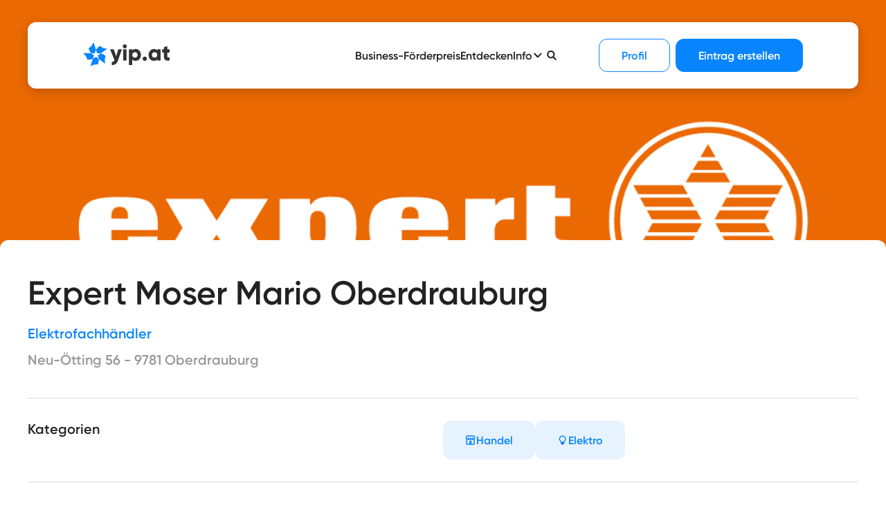

--- FILE ---
content_type: text/html; charset=utf-8
request_url: https://www.yip.at/shop/expert-moser-mario-oberdrauburg
body_size: 44317
content:
<!doctype html>
<html data-n-head-ssr class="" data-n-head="%7B%22class%22:%7B%22ssr%22:%22%22%7D%7D">
  <head >
    <title>Expert Moser Mario Oberdrauburg auf yip.at — Elektrofachhändler Neu-Ötting 56, Oberdrauburg</title><meta data-n-head="ssr" charset="utf-8"><meta data-n-head="ssr" name="viewport" content="width=device-width, initial-scale=1"><meta data-n-head="ssr" name="msapplication-TileColor" content="#0885fe"><meta data-n-head="ssr" name="theme-color" content="#ffffff"><meta data-n-head="ssr" data-hid="og:image" property="og:image" content="/images/ogimage.jpg"><meta data-n-head="ssr" data-hid="description" name="description" content="Als regionaler Nahversorger bieten wir alle Elektrogeräte die in einem Haushalt nicht fehlen sollten. Unsere top-ausgebildeten Mitarbeiter beraten Sie mit Herz, persönlich und individuell. Ergänzend bieten wir diverse Dienstleistungen vom Lieferservice mit Einbau, Inbetriebnahme und Altgeräte-Entsorgung bis zum Reparaturservice. Wir freuen uns auf Ihren Besuch in unserem Geschäft und im Onlineshop."><meta data-n-head="ssr" data-hid="og:title" property="og:title" content="Expert Moser Mario Oberdrauburg auf yip.at — Elektrofachhändler Neu-Ötting 56, Oberdrauburg"><meta data-n-head="ssr" data-hid="og:description" property="og:description" content="Als regionaler Nahversorger bieten wir alle Elektrogeräte die in einem Haushalt nicht fehlen sollten. Unsere top-ausgebildeten Mitarbeiter beraten Sie mit Herz, persönlich und individuell. Ergänzend bieten wir diverse Dienstleistungen vom Lieferservice mit Einbau, Inbetriebnahme und Altgeräte-Entsorgung bis zum Reparaturservice. Wir freuen uns auf Ihren Besuch in unserem Geschäft und im Onlineshop."><link data-n-head="ssr" rel="icon" type="image/x-icon" href="/favicon.ico"><link data-n-head="ssr" rel="apple-touch-icon" sizes="180x180" href="/apple-touch-icon.png"><link data-n-head="ssr" rel="icon" type="image/png" sizes="32x32" href="/favicon-32x32.png"><link data-n-head="ssr" rel="icon" type="image/png" sizes="16x16" href="/favicon-16x16.png"><link data-n-head="ssr" rel="icon" type="image/png" sizes="16x16" href="/favicon-16x16.png"><link data-n-head="ssr" rel="manifest" href="/site.webmanifest" crossorigin="use-credentials"><link data-n-head="ssr" rel="mask-icon" href="/safari-pinned-tab.svg" color="#0885fe"><script data-n-head="ssr" type="text/plain" class="cmplazyload" data-cmp-vendor="s905">(function(w,d,s,l,i){w[l]=w[l]||[];w[l].push({'gtm.start':
          new Date().getTime(),event:'gtm.js'});var f=d.getElementsByTagName(s)[0],
          j=d.createElement(s),dl=l!='dataLayer'?'&l='+l:'';j.async=true;j.src=
          'https://www.googletagmanager.com/gtm.js?id='+i+dl;f.parentNode.insertBefore(j,f);
          })(window,document,'script','dataLayer', 'GTM-TNSZLR6' );</script><link rel="preload" href="/_nuxt/a413314.js" as="script"><link rel="preload" href="/_nuxt/0798f2d.js" as="script"><link rel="preload" href="/_nuxt/a24f32d.js" as="script"><link rel="preload" href="/_nuxt/b1407f1.js" as="script"><link rel="preload" href="/_nuxt/e612f41.js" as="script"><style data-vue-ssr-id="19b150b4:0 19b150b4:1 39a2837a:0 6003b226:0 7e67f90d:0 af248366:0 c9193de6:0 7969dd2d:0 d747ab1e:0 cc1d48a6:0 799aae95:0 d3129da6:0 1cc117ad:0 9c1d23a6:0 c645fbe6:0 04c6e70d:0 d1644d1e:0 6bea48e6:0 e8c6e7d0:0 6bfcf073:0 009f7640:0 46c85ba9:0 3eae0953:0 06ac05ef:0 dce57aae:0 d2c7aa5c:0 3c1a8dce:0 2a4c81d6:0 16142c3c:0">@import url(https://fast.fonts.net/t/1.css?apiType=css&projectid=b5c7855a-34f5-4dd5-83fd-b8aa8f534b70);
@font-face{font-family:"swiper-icons";src:url("data:application/font-woff;charset=utf-8;base64, [base64]//wADZ2x5ZgAAAywAAADMAAAD2MHtryVoZWFkAAABbAAAADAAAAA2E2+eoWhoZWEAAAGcAAAAHwAAACQC9gDzaG10eAAAAigAAAAZAAAArgJkABFsb2NhAAAC0AAAAFoAAABaFQAUGG1heHAAAAG8AAAAHwAAACAAcABAbmFtZQAAA/gAAAE5AAACXvFdBwlwb3N0AAAFNAAAAGIAAACE5s74hXjaY2BkYGAAYpf5Hu/j+W2+MnAzMYDAzaX6QjD6/4//Bxj5GA8AuRwMYGkAPywL13jaY2BkYGA88P8Agx4j+/8fQDYfA1AEBWgDAIB2BOoAeNpjYGRgYNBh4GdgYgABEMnIABJzYNADCQAACWgAsQB42mNgYfzCOIGBlYGB0YcxjYGBwR1Kf2WQZGhhYGBiYGVmgAFGBiQQkOaawtDAoMBQxXjg/wEGPcYDDA4wNUA2CCgwsAAAO4EL6gAAeNpj2M0gyAACqxgGNWBkZ2D4/wMA+xkDdgAAAHjaY2BgYGaAYBkGRgYQiAHyGMF8FgYHIM3DwMHABGQrMOgyWDLEM1T9/w8UBfEMgLzE////P/5//f/V/xv+r4eaAAeMbAxwIUYmIMHEgKYAYjUcsDAwsLKxc3BycfPw8jEQA/[base64]/uznmfPFBNODM2K7MTQ45YEAZqGP81AmGGcF3iPqOop0r1SPTaTbVkfUe4HXj97wYE+yNwWYxwWu4v1ugWHgo3S1XdZEVqWM7ET0cfnLGxWfkgR42o2PvWrDMBSFj/IHLaF0zKjRgdiVMwScNRAoWUoH78Y2icB/yIY09An6AH2Bdu/UB+yxopYshQiEvnvu0dURgDt8QeC8PDw7Fpji3fEA4z/PEJ6YOB5hKh4dj3EvXhxPqH/SKUY3rJ7srZ4FZnh1PMAtPhwP6fl2PMJMPDgeQ4rY8YT6Gzao0eAEA409DuggmTnFnOcSCiEiLMgxCiTI6Cq5DZUd3Qmp10vO0LaLTd2cjN4fOumlc7lUYbSQcZFkutRG7g6JKZKy0RmdLY680CDnEJ+UMkpFFe1RN7nxdVpXrC4aTtnaurOnYercZg2YVmLN/d/gczfEimrE/fs/bOuq29Zmn8tloORaXgZgGa78yO9/cnXm2BpaGvq25Dv9S4E9+5SIc9PqupJKhYFSSl47+Qcr1mYNAAAAeNptw0cKwkAAAMDZJA8Q7OUJvkLsPfZ6zFVERPy8qHh2YER+3i/BP83vIBLLySsoKimrqKqpa2hp6+jq6RsYGhmbmJqZSy0sraxtbO3sHRydnEMU4uR6yx7JJXveP7WrDycAAAAAAAH//wACeNpjYGRgYOABYhkgZgJCZgZNBkYGLQZtIJsFLMYAAAw3ALgAeNolizEKgDAQBCchRbC2sFER0YD6qVQiBCv/H9ezGI6Z5XBAw8CBK/m5iQQVauVbXLnOrMZv2oLdKFa8Pjuru2hJzGabmOSLzNMzvutpB3N42mNgZGBg4GKQYzBhYMxJLMlj4GBgAYow/P/PAJJhLM6sSoWKfWCAAwDAjgbRAAB42mNgYGBkAIIbCZo5IPrmUn0hGA0AO8EFTQAA") format("woff");font-weight:400;font-style:normal}:root{--swiper-theme-color:#007aff}.swiper-container{margin-left:auto;margin-right:auto;position:relative;overflow:hidden;list-style:none;padding:0;z-index:1}.swiper-container-vertical>.swiper-wrapper{flex-direction:column}.swiper-wrapper{position:relative;width:100%;height:100%;z-index:1;display:flex;transition-property:transform;box-sizing:content-box}.swiper-container-android .swiper-slide,.swiper-wrapper{transform:translateZ(0)}.swiper-container-multirow>.swiper-wrapper{flex-wrap:wrap}.swiper-container-multirow-column>.swiper-wrapper{flex-wrap:wrap;flex-direction:column}.swiper-container-free-mode>.swiper-wrapper{transition-timing-function:ease-out;margin:0 auto}.swiper-slide{flex-shrink:0;width:100%;height:100%;position:relative;transition-property:transform}.swiper-slide-invisible-blank{visibility:hidden}.swiper-container-autoheight,.swiper-container-autoheight .swiper-slide{height:auto}.swiper-container-autoheight .swiper-wrapper{align-items:flex-start;transition-property:transform,height}.swiper-container-3d{perspective:1200px}.swiper-container-3d .swiper-cube-shadow,.swiper-container-3d .swiper-slide,.swiper-container-3d .swiper-slide-shadow-bottom,.swiper-container-3d .swiper-slide-shadow-left,.swiper-container-3d .swiper-slide-shadow-right,.swiper-container-3d .swiper-slide-shadow-top,.swiper-container-3d .swiper-wrapper{transform-style:preserve-3d}.swiper-container-3d .swiper-slide-shadow-bottom,.swiper-container-3d .swiper-slide-shadow-left,.swiper-container-3d .swiper-slide-shadow-right,.swiper-container-3d .swiper-slide-shadow-top{position:absolute;left:0;top:0;width:100%;height:100%;pointer-events:none;z-index:10}.swiper-container-3d .swiper-slide-shadow-left{background-image:linear-gradient(270deg,rgba(0,0,0,.5),transparent)}.swiper-container-3d .swiper-slide-shadow-right{background-image:linear-gradient(90deg,rgba(0,0,0,.5),transparent)}.swiper-container-3d .swiper-slide-shadow-top{background-image:linear-gradient(0deg,rgba(0,0,0,.5),transparent)}.swiper-container-3d .swiper-slide-shadow-bottom{background-image:linear-gradient(180deg,rgba(0,0,0,.5),transparent)}.swiper-container-css-mode>.swiper-wrapper{overflow:auto;scrollbar-width:none;-ms-overflow-style:none}.swiper-container-css-mode>.swiper-wrapper::-webkit-scrollbar{display:none}.swiper-container-css-mode>.swiper-wrapper>.swiper-slide{scroll-snap-align:start start}.swiper-container-horizontal.swiper-container-css-mode>.swiper-wrapper{scroll-snap-type:x mandatory}.swiper-container-vertical.swiper-container-css-mode>.swiper-wrapper{scroll-snap-type:y mandatory}*,:after,:before{box-sizing:border-box}html:not(.disable-smooth-scroll){scroll-behavior:smooth}body{padding:0;margin:0;-webkit-font-smoothing:antialiased}.page:after{content:"";position:absolute;top:0;left:0;right:0;bottom:0;position:fixed;background:rgba(34,34,34,.2);z-index:120;transition:opacity .3s cubic-bezier(.25,.46,.45,.94);opacity:0;pointer-events:none;height:100vh}.dimmed .page{position:relative}.dimmed .page:after{z-index:300;opacity:1;pointer-events:auto}@media(max-width:61.24em){.dimmed-mobile .page:after{opacity:1;pointer-events:auto}}.dimmed-mobile-below .page:after{opacity:1;pointer-events:auto}@media(max-width:61.24em){.dimmed-mobile-below .page:after{z-index:99}}.is-locked .page{position:fixed;left:0;width:100%}body,button,input,select,textarea{font-family:"Gilroy W05",Arial,sans-serif;font-size:16px;line-height:1.5;color:#222}a{color:#0885fe;text-decoration:none}p{margin-bottom:1em;margin-top:0}p:last-child{margin-bottom:0}.h1{font-weight:600;margin:0;font-size:32px;line-height:1.2}@media(min-width:47.5em){.h1{font-size:40px}}@media(min-width:61.25em){.h1{font-size:48px;line-height:1}}@media(min-width:73.75em){.h1{font-size:54px}}@media(min-width:90em){.h1{font-size:60px}}.h2{font-weight:600;margin:0;font-size:30px;line-height:1.45}@media(min-width:61.25em){.h2{line-height:1.5;font-size:40px}}.h3{font-weight:600;margin:0;font-size:24px;line-height:1.5}@media(min-width:61.25em){.h3{font-size:28px}}@media(min-width:90em){.h3{font-size:32px}}.h4{font-weight:600;margin:0;font-size:18px;line-height:normal}@media(min-width:61.25em){.h4{font-size:21px}}.h5{font-weight:600;margin:0;font-size:16px;line-height:normal}@media(min-width:61.25em){.h5{font-size:18px}}.h6{font-weight:600;margin:0;font-size:14px;line-height:normal}@media(min-width:61.25em){.h6{font-size:16px}}.copy{line-height:1.75;font-size:16px}.copy-small{font-size:12px;line-height:1.75;color:#5c5c5c}@media(min-width:73.75em){.copy-small{font-size:13px}}@media(min-width:90em){.copy-small{font-size:14px}}.copy-big{line-height:1.75;font-size:18px}.copy-light{font-weight:500;color:#999;font-size:14px}@media(min-width:47.5em){.copy-light{font-size:16px}}.copy-light-small{font-size:12px;line-height:1.75;font-weight:500;color:#999}@media(min-width:73.75em){.copy-light-small{font-size:13px}}@media(min-width:90em){.copy-light-small{font-size:14px}}.subline{font-weight:700;color:#999;text-transform:uppercase;letter-spacing:.83em;font-size:10px}.running-text ul{margin:0;padding:0 0 0 17px}.underlined-link{display:inline-block;font-weight:700;color:#0885fe;border-bottom:2px solid #0885fe;cursor:pointer}@font-face{font-family:"Gilroy W05";src:url(/fonts/b261487c-2966-4089-8551-6555085406ad.woff2) format("woff2"),url(/fonts/bf190033-35ff-42cf-b90c-f5321a94a3df.woff) format("woff");font-weight:400;font-style:normal}@font-face{font-family:"Gilroy W05";src:url(/fonts/94b9ba0e-1690-4966-8af8-7d8a1c22c221.woff2) format("woff2"),url(/fonts/fd4654af-3e2f-4601-bb81-d6b08f68d9f0.woff) format("woff");font-weight:500;font-style:normal}@font-face{font-family:"Gilroy W05";src:url(/fonts/65e59d21-d1cb-42cb-85de-10af9afd2b38.woff2) format("woff2"),url(/fonts/960a0830-33df-46c5-87bc-24fb52edfa4e.woff) format("woff");font-weight:600;font-style:normal}@font-face{font-family:"Gilroy W05";src:url(/fonts/e62d07e6-5c21-45b8-8427-79c95511907d.woff2) format("woff2"),url(/fonts/e667d70b-2326-4c62-8f38-200c31c3b08c.woff) format("woff");font-weight:700;font-style:normal}@media(min-width:61.25em){.form__row{display:grid;grid-template-columns:1fr 1fr;grid-column-gap:35px}}.form .el-input__inner,.form .el-textarea textarea{border-color:#cecece;border-width:1px;border-radius:12px;font-size:18px;color:#222}.form .el-input__inner::-webkit-input-placeholder,.form .el-textarea textarea::-webkit-input-placeholder{opacity:1;color:#999}.form .el-input__inner:-moz-placeholder,.form .el-input__inner::-moz-placeholder,.form .el-textarea textarea:-moz-placeholder,.form .el-textarea textarea::-moz-placeholder{opacity:1;color:#999}.form .el-input__inner:-ms-input-placeholder,.form .el-textarea textarea:-ms-input-placeholder{opacity:1;color:#999}.form .el-input__inner{line-height:48px;height:48px;padding:0 16px;font-weight:500}.form .el-input__prefix,.form .el-input__suffix{display:flex;align-items:center;justify-content:center;color:#222}.form .el-input__prefix{margin-left:5px}.form .el-input__suffix i.el-icon-circle-close{opacity:0;position:absolute}.form .el-input__suffix-inner{display:flex;align-items:center;justify-content:center}.form .el-input--prefix .el-input__inner{padding-left:32px;font-size:16px}.form .el-input--prefix .el-input__inner::-moz-placeholder{color:#999;font-weight:500}.form .el-input--prefix .el-input__inner::placeholder{color:#999;font-weight:500}.form .el-textarea textarea{padding:8px 16px;-webkit-appearance:none}.form .el-form-item__label{color:#0885fe;font-size:18px;font-weight:600;line-height:1.3}.form.el-form--label-top .el-form-item__label{padding-bottom:6px;padding-right:30px}.form .el-select{width:100%}.form .el-select.small{width:75px}.form .el-select.small .el-input__inner{line-height:24px;height:24px}@media(min-width:47.5em){.form .el-select.small .el-input__inner{line-height:32px;height:32px}}.form .el-select.small .el-input__icon{line-height:24px}@media(min-width:47.5em){.form .el-select.small .el-input__icon{line-height:32px}}.form .el-select.spacious-multiselect .el-input__suffix{display:none}.form .el-select.spacious-multiselect .el-input__inner{min-height:100px}@media(min-width:47.5em){.form .el-select.spacious-multiselect .el-input__inner{min-height:150px}}.form .el-select.spacious-multiselect .el-select__tags{transform:none;top:6px;max-width:100%!important}.form .el-select.spacious-multiselect .el-select__tags .el-select__input{width:100px!important}.form .el-select.spacious-multiselect .el-select__input{font-size:18px}.form .el-select.margin-top{margin-top:16px}.form .el-select .el-input.is-focus .el-input__inner,.form .el-select .el-input__inner:focus,.form .el-textarea__inner:focus{border-color:#0885fe}@media(max-width:47.49em){.form .el-select-dropdown.restrict-width-mobile{max-width:calc(100% - 30px)!important;min-width:calc(100% - 30px)!important}}.form .el-select-dropdown__item.selected{color:#0885fe}.form .el-checkbox{font-size:18px;display:flex}@media(min-width:47.5em){.form .el-checkbox.checkbox-with-select .el-checkbox__input{padding-top:4px}}.form .el-checkbox__label{font-size:18px;padding-left:16px;color:#222;white-space:normal;line-height:24px;margin-top:-2px}.form .el-checkbox__label .asteriks{color:#f56c6c}.form .el-checkbox__inner{width:18px;height:18px;border-radius:4px;border-width:2px}.form .el-checkbox__inner:after{height:8px;left:5px;top:1px;border-color:#0885fe;border-width:2px;width:3px}.form .el-checkbox__input.is-checked .el-checkbox__inner,.form .el-checkbox__input.is-indeterminate .el-checkbox__inner{background-color:transparent;border-color:#0885fe}.form .el-date-editor--time .el-input__prefix,.form .el-date-editor--time .el-input__suffix{display:none}.form .el-date-editor--time .el-input__inner{padding:0;text-align:center;line-height:32px;height:32px}.form .el-date-editor.el-input{width:80px}.form .el-checkbox__input.is-checked+.el-checkbox__label{color:#222;font-weight:700}.form .el-textarea .el-input__count{line-height:1.5}.form .el-form-item{margin-bottom:16px}@media(min-width:47.5em){.form .el-form-item{margin-bottom:32px}}.form .el-form-item.small-margin-bottom{margin-bottom:10px}.form .el-form-item.big-margin-bottom{margin-bottom:40px}.form .el-form-item.is-clean.is-error .el-input__inner,.form .el-form-item.is-clean.is-error .el-input__inner:focus,.form .el-form-item.is-clean.is-error .el-textarea__inner,.form .el-form-item.is-clean.is-error .el-textarea__inner:focus{border-color:#d8d8d8}.form .el-form-item.is-clean .el-form-item__error{display:none}@media(max-width:61.24em){.form .el-form-item.is-error{margin-bottom:32px}}.form .el-form-item.is-error .el-checkbox__inner{border-color:#f56c6c}.form__fake-placeholder-container{position:relative}.form__fake-placeholder{font-size:18px;position:absolute;left:16px;top:4px;font-weight:400;color:#999;z-index:2;pointer-events:none}.form .el-textarea__inner{font-weight:500;min-height:208px!important}.form .el-input__clear{display:block;color:#fff!important;border-radius:8px;height:32px;width:32px;background:#0885fe;margin-top:8px;margin-right:3px;border:2px solid #0885fe;line-height:35px;transition:all .2s!important}.form .el-input__clear svg{height:16px;width:16px}.no-touch .form .el-input__clear:hover{background:transparent;color:#0885fe!important}.form .el-switch.is-checked .el-switch__core{border-color:#0885fe;background-color:#0885fe}.form .el-switch.is-checked .el-switch__core:after{margin-left:-22px}.form .el-switch.is-checked.is-disabled{opacity:1}.form .el-switch.is-checked.is-disabled .el-switch__core{border-color:#5c5c5c;background-color:#5c5c5c}.form .el-switch__core{border-color:#d8d8d8;background:#d8d8d8;height:25px;border-radius:400px}.form .el-switch__core:after{height:21px;width:21px}.form .el-upload-list__item:hover{background-color:#e6f2fe}.form .el-upload-list__item-name{color:#222}.el-form-item__description{line-height:1.5;margin-bottom:10px}.tabs .el-tabs__item{font-size:16px;font-weight:600;color:#222;padding:0 24px}.tabs .el-tabs__item.is-active{color:#0885fe}.tabs .el-tabs__active-bar{background-color:#0885fe}.tabs .el-tabs__nav-wrap:after{background-color:#cecece;height:1px}.tabs .el-tabs__nav-scroll{margin:0 auto;width:100%;padding:0}@media(min-width:47.5em){.tabs .el-tabs__nav-scroll{padding:0 88px;max-width:1480px}}.contentpage{padding:226px 0 120px}@media(max-width:61.24em){.contentpage{padding:60px 0 80px}}@media(max-width:47.49em){.contentpage{padding:40px 0 64px}}.contentpage__inner{max-width:42em}.contentpage__inner:not(:last-child){margin-bottom:60px}@media(max-width:47.49em){.contentpage__inner:not(:last-child){margin-bottom:40px}}.contentpage__inner--wide{max-width:none}.contentpage__title{margin-bottom:40px}@media(max-width:47.49em){.contentpage__title{margin-bottom:30px}}.contentpage__subtitle{line-height:normal;margin-bottom:16px}.contentpage__subtitle--small{margin-bottom:10px}.contentpage__section{word-break:break-word}.contentpage__section:not(:last-child){margin-bottom:40px}@media(max-width:47.49em){.contentpage__section:not(:last-child){margin-bottom:30px}}.contentpage__icon{color:#0885fe;margin-bottom:40px}@media(max-width:47.49em){.contentpage__icon{margin-bottom:24px}.contentpage__icon svg{width:40px;height:40px}}.contentpage__columns{display:flex;flex-direction:column-reverse}@media(min-width:61.25em){.contentpage__columns{display:grid;grid-template-columns:5fr 4fr;grid-column-gap:36px;margin-right:-5%}}@media(min-width:73.75em){.contentpage__columns{margin-right:-12.5%}}.contentpage__side{margin-bottom:40px}.slide-down-enter-active,.slide-down-leave-active{transition:transform .5s}.slide-down-enter,.slide-down-leave-to{transform:translateY(-100%)}.slide-in-left-enter-active,.slide-in-left-leave-active{transition:transform .5s}.slide-in-left-enter,.slide-in-left-leave-to{transform:translateY(100%)}@media(min-width:61.25em){.slide-in-left-enter,.slide-in-left-leave-to{transform:translateX(-100%)}}.slide-in-right-enter-active,.slide-in-right-leave-active{transition:transform .5s}.slide-in-right-enter,.slide-in-right-leave-to{transform:translateY(100%)}@media(min-width:61.25em){.slide-in-right-enter,.slide-in-right-leave-to{transform:translateX(100%)}}.slide-away-enter-active,.slide-away-leave-active{transition:transform .5s}.slide-away-enter,.slide-away-leave-to{transform:translateY(100%)}.fade-enter-active,.fade-leave-active{transition:opacity .8s}.fade-enter,.fade-leave-to{opacity:0}.fade-slide-enter-active,.fade-slide-leave-active{transition:opacity .8s,margin .8s}.fade-slide-enter,.fade-slide-leave-to{opacity:0;margin-right:-10px}.slide-mobile-fade-desktop-enter-active,.slide-mobile-fade-desktop-leave-active{transition:transform .5s}@media(min-width:61.25em){.slide-mobile-fade-desktop-enter-active,.slide-mobile-fade-desktop-leave-active{transition:opacity .5s,transform .5s}}.slide-mobile-fade-desktop-enter,.slide-mobile-fade-desktop-leave-to{transform:translateY(100%)}@media(min-width:61.25em){.slide-mobile-fade-desktop-enter,.slide-mobile-fade-desktop-leave-to{transform:translateY(20px);opacity:0}}.slide-nav-enter-active,.slide-nav-leave-active{transition:transform .5s}.slide-nav-enter,.slide-nav-leave-to{transform:translateX(-100%)}.slide-share-enter-active,.slide-share-leave-active{transition:all .4s ease-in-out}.slide-share-enter,.slide-share-leave-to{opacity:0;transform:translateX(5px)}.expand-height-enter-active,.expand-height-leave-active{transition:height .5s}.expand-height-enter,.expand-height-leave-to{height:0}.fade-slide-y-enter-active,.fade-slide-y-leave-active{transition:opacity .5s,transform .5s}.fade-slide-y-enter,.fade-slide-y-leave-to{opacity:0;transform:translateY(10px)}img{transition:opacity .4s cubic-bezier(.25,.46,.45,.94)}img[lazy=error],img[lazy=loading]{opacity:0}img[lazy=loaded]{opacity:1}.v-modal{background:#222!important;opacity:.2!important}.el-message-box{width:calc(100% - 40px)!important;max-width:660px;padding:0!important;border-radius:20px!important}.el-message-box__header{padding:25px 60px 20px 20px!important}@media(min-width:47.5em){.el-message-box__header{padding:45px 80px 32px!important}}.el-message-box__title{font-weight:600;margin:0;font-size:24px;line-height:1.5;font-size:24px!important;line-height:1.2!important}@media(min-width:61.25em){.el-message-box__title{font-size:28px}}@media(min-width:90em){.el-message-box__title{font-size:32px}}@media(min-width:47.5em){.el-message-box__title{font-size:32px!important}}.el-message-box__headerbtn{border-radius:8px;height:32px;width:32px;background:#0885fe!important;font-weight:700;top:16px!important;right:16px!important;border-radius:12px!important;border:2px solid #0885fe!important;transition:.2s}.no-touch .el-message-box__headerbtn:hover{background:transparent!important}.no-touch .el-message-box__headerbtn:hover .el-message-box__close{color:#0885fe!important}.el-message-box__headerbtn .el-message-box__close{color:#fff!important}.el-message-box__content{font-size:16px!important;font-weight:500;color:#5c5c5c!important;padding:0 20px 30px!important}@media(min-width:47.5em){.el-message-box__content{font-size:18px!important;padding:0 80px 40px!important}}.el-message-box__btns{display:flex;flex-direction:column-reverse;padding:0 20px 30px!important}@media(min-width:47.5em){.el-message-box__btns{flex-direction:row-reverse;justify-content:center;padding:0 80px 40px!important}}.el-message-box__btns .el-button{font-size:20px;font-weight:700;border:2px solid #0885fe!important;padding:12px 40px!important;border-radius:12px!important;color:#0885fe!important;transition:.2s}.no-touch .el-message-box__btns .el-button:hover{background:#0885fe;color:#fff!important}.el-message-box__btns .el-button:nth-child(2){margin:0 0 10px!important}@media(min-width:47.5em){.el-message-box__btns .el-button:nth-child(2){margin:0 20px 0 0!important}}.el-message-box__btns .el-button--primary{background:#0885fe!important;color:#fff!important}.no-touch .el-message-box__btns .el-button--primary:hover{background:transparent!important;color:#0885fe!important}.process{display:flex}.process__side{width:350px;background-color:#0885fe;color:#fff;border-radius:0 20px 0 0;flex-shrink:0;position:relative;display:none}@media(min-width:61.25em){.process__side{display:block}}@media(min-width:103.125em){.process__side{width:390px}}.process__side__inner{padding:30px;position:sticky;top:96px}@media(min-width:103.125em){.process__side__inner{padding:40px 35px 40px 40px}}.process__side__title{margin-bottom:1em}@media(min-width:103.125em){.process__side__title{margin-bottom:1.7em}}.process__side__step{display:block;color:#fff;font-size:19px;font-weight:700;border-top:1px solid hsla(0,0%,96.1%,.5)}@media(min-width:103.125em){.process__side__step{font-size:21px}}.process__side__step__inner{padding:.8em 0;transition:opacity .15s;display:flex;align-items:center;justify-content:space-between;cursor:pointer;opacity:.5}@media(min-width:103.125em){.process__side__step__inner{padding:1em 0}}.is-step-active .process__side__step__inner,.no-touch .process__side__step__inner:hover{opacity:1}.process__side__step__icon{width:20px;height:20px;border-radius:50px;flex-shrink:0;background-color:#fff;color:#0885fe;display:flex;align-items:center;justify-content:center;margin-left:30px;opacity:0}@media(min-width:103.125em){.process__side__step__icon{width:24px;height:24px}}.is-step-completed .process__side__step__icon{opacity:1}.process__side__step__icon svg{margin-left:-1px}.process__main{display:flex;justify-content:center;flex-grow:1;padding:40px 20px}@media(min-width:47.5em){.process__main{padding:0 40px 50px}}@media(min-width:61.25em){.process__main{padding:50px 40px}}.process__main__inner{max-width:650px;flex-grow:1}.process__main__steps{position:relative}@media(min-width:47.5em){.process__main__steps{margin-bottom:40px}.process__main__steps:before{content:"";position:absolute;left:8px;top:0;bottom:0;width:1px;background-color:#0885fe}}.process__main__step{position:relative}@media(max-width:47.49em){.process__main__step{display:none}.process__main__step.is-step-active-compact{display:block}}@media(min-width:47.5em){.process__main__step{padding-left:100px;padding-bottom:80px}}.process__main__step:last-child{padding-bottom:40px}.process__main__step__compact-short-name{color:#0885fe;font-size:18px;margin-bottom:30px;font-weight:700}@media(min-width:47.5em){.process__main__step__compact-short-name{display:none}}.process__main__step__marker{position:absolute;top:0;left:8px;transform:translateX(-50%);border:3px solid #0885fe;width:24px;height:24px;border-radius:50px;background-color:rgba(8,133,254,.2)}.is-step-completed .process__main__step__marker{background-color:#0885fe}@media(max-width:47.49em){.process__main__step__marker{display:none}}.process__main__step__count{font-size:14px;color:#d8d8d8;margin-bottom:.5em;font-weight:600}@media(min-width:47.5em){.process__main__step__count{font-size:16px}}@media(min-width:90em){.process__main__step__count{font-size:18px}}.process__main__step__title{margin-bottom:1.25em}.process__main__step__description{margin-bottom:40px;margin-top:-30px}.process__main__step__form{margin-bottom:48px}.process__main__step__form .el-form-item{max-width:430px}.process__main__step__form .el-form-item.wide{max-width:none}.process__main__step__buttons{display:flex;align-items:center;justify-content:flex-end;max-width:430px}@media(min-width:47.5em){.process__main__step__buttons{justify-content:space-between}}.process__main__step__button{width:50%;margin-right:38px}.process__main__step__button:last-child{margin-right:0}@media(max-width:47.49em){.process__main__bottom{display:none}.process__main__bottom.is-step-active-compact{display:block}}@media(max-width:47.49em){.process__main__bottom__button{width:100%}}@media(max-width:61.24em){.process__main__bottom__button--space-top{margin-top:32px}}.process__main__tab{position:relative}@media(max-width:61.24em){.process__main__tab{border-bottom:1px solid #f3f3f3}.process__main__tab:after{content:"";display:block;position:absolute;width:100vw;height:100%;left:50%;top:0;transform:translateX(-50%);background:#f2f8fe;opacity:0;transition:opacity .5s cubic-bezier(.25,.46,.45,.94)}}@media(max-width:61.24em){.process__main__tab.is-active:after{opacity:1}}.process__main__tab__head{position:relative;z-index:2;font-size:18px;font-weight:700;color:#0885fe;padding:23px 0;display:flex;align-items:center;justify-content:space-between}.process__main__tab__head svg{transition:transform .3s cubic-bezier(.25,.46,.45,.94)}.is-active .process__main__tab__head svg{transform:rotate(180deg)}.process__main__tab__body{position:relative;z-index:2}@media(max-width:61.24em){.process__main__tab__body{overflow:hidden;transition:height .5s cubic-bezier(.25,.46,.45,.94);padding-bottom:45px}}@media(min-width:61.25em){.process__main__tab__body{height:auto!important}}@media(min-width:61.25em){.process__main__tab__footnote{margin-bottom:32px}}.process__opening{position:relative}.process__opening.is-error:before{content:"";position:absolute;top:0;right:-8px;left:-8px;bottom:0;border:1px solid #f56c6c;pointer-events:none;display:block;border-radius:12px}.process__opening.is-error .el-input__inner{border-color:#d8d8d8}.process__opening__row{margin-bottom:20px}@media(min-width:47.5em){.process__opening__row{display:flex;align-items:flex-start;margin-bottom:16px}}@media(max-width:47.49em){.process__opening__row--header{display:none}}.process__opening__row--header .process__opening__row__left{margin-top:0}.process__opening__row:last-child{margin-bottom:0}.process__opening__row__left{margin-bottom:12px;margin-top:9px}@media(min-width:47.5em){.process__opening__row__left{width:50%;margin-bottom:0}}.process__opening__row__right{transition:opacity .2s;display:flex;align-items:center;flex-wrap:wrap}@media(min-width:47.5em){.process__opening__row__right{width:50%}}.is-day-unactive .process__opening__row__right{opacity:.3;pointer-events:none}.process__opening__time-pair{display:flex;align-items:center;margin-right:20px}.process__opening__time-pair__control{width:50%}.process__opening__time-pair__separator{width:10px;height:2px;background-color:#222;margin:0 10px}.process__opening__button{transition:.15s;flex-shrink:0;width:32px;height:32px;background-color:#0885fe;color:#fff;border-radius:8px;display:flex;align-items:center;justify-content:center;border:2px solid #0885fe;cursor:pointer}.no-touch .process__opening__button:hover,.process__opening__button--remove{background-color:#fff;color:#0885fe}.no-touch .process__opening__button--remove:hover{background-color:#0885fe;color:#fff}.process__label{color:#0885fe;font-size:18px;font-weight:600}.process__upload-preview{width:90%;display:grid;grid-template-columns:1fr 1fr 1fr;grid-gap:8px;gap:8px;margin-bottom:8px}.process__upload-preview__item{position:relative;aspect-ratio:1/1;border:1px solid #f5f5f5;border-radius:12px;overflow:hidden;order:1}.process__upload-preview__item--main{order:0;grid-column:span 3;aspect-ratio:2/1}.process__upload-preview__item__thumbnail{display:block;position:absolute;left:0;width:100%;height:100%;-o-object-fit:cover;object-fit:cover}.process__upload-preview__item__actions{display:flex;grid-gap:4px;gap:4px;position:absolute;bottom:10px;right:10px}.process__upload .el-upload-list__item.is-success{display:none}.process__upload .el-upload{width:90%;height:200px;border:none;border-radius:none;vertical-align:unset;line-height:unset}.process__upload .el-upload-dragger{background-color:#f5f5f5;border:1px solid #f5f5f5;border-radius:12px;position:relative;width:100%;height:200px}.is-error .process__upload .el-upload-dragger{border-color:#f56c6c}.process__upload .el-upload-dragger.is-dragover{border-color:#0885fe;border-style:dashed}.process__upload__icon{position:absolute;top:50%;left:50%;transform:translate(-50%,-50%) translateZ(0);top:65px;width:48px;height:48px;border-radius:12px;background-color:#fff;display:flex;align-items:center;justify-content:center;color:#0885fe}.process__upload__texts{position:absolute;bottom:25px;left:0;width:100%;padding:0 20px;font-size:14px;line-height:2}.process__upload__texts__title{font-weight:600}.process__upload__texts__title span{color:#f56c6c;font-size:20px}.process__upload__tip{display:inline;margin-left:10px}@media(max-width:29.99em){.process__upload__tip{display:block;text-align:right;max-width:90%;margin:0}}.process__upload__error{color:#f56c6c;line-height:1.2}.process__upload-hint{margin-top:24px}.process__compound-label>*{margin-right:2px}.process__compound-label>:last-child{margin-right:0}.process__compound-label .el-select{transition:opacity .2s;opacity:.3;pointer-events:none}.process__compound-label .el-select .el-input__suffix-inner{pointer-events:none}.is-checked .process__compound-label .el-select{opacity:1;pointer-events:auto}.process__header-compact{position:relative;display:flex;align-items:center;justify-content:space-between;margin-bottom:35px}.process__header-compact:after{content:"";position:absolute;top:50%;left:0;right:0;height:1px;background-color:#0885fe;opacity:.5}@media(min-width:47.5em){.process__header-compact{display:none}}.process__header-compact__step{width:18px;height:18px;background-color:#e6f2fe;border:3px solid #0885fe;border-radius:50px;position:relative;z-index:1}.process__header-compact__step.is-step-active-compact:after{content:"";position:absolute;top:-6px;left:-6px;bottom:-6px;right:-6px;background-color:#0885fe;border-radius:50px}.process__category{background:#fff;padding:16px 24px 14px;border:1px solid #d8d8d8;border-radius:12px;margin-bottom:16px}.is-error .process__category{border-color:#f56c6c}.process__category:last-child{margin-bottom:0}.process__category__icon{margin-right:10px;line-height:1;height:24px;vertical-align:middle;margin-top:-.25em}.process__category__suggest{font-size:16px;font-weight:700;color:#0885fe;line-height:normal;padding-bottom:3px;margin-top:16px;cursor:pointer}.process__category__suggest span{border-bottom:2px solid #0885fe}.process__category__suggest-input{margin-top:10px}.process__tabs{font-size:21px;font-weight:700;padding:30px 0}.process__tabs__item{position:relative;padding:25px 35px;cursor:pointer}.process__tabs__item.is-active{background:#fff;color:#0885fe}.process__tabs__item:not(:last-child):after{content:"";display:block;height:1px;width:calc(100% - 70px);position:absolute;left:35px;bottom:0;background:#f5f5f5}.infobox{background:#e6f2fe;padding:20px 30px 30px;border-radius:20px}@media(min-width:61.25em){.infobox{position:sticky;left:0;top:116px}}.infobox__text{font-weight:600;line-height:1.5}.infobox__logo{margin-top:20px;line-height:0}.infobox__logo img{height:28px}.cmpboxBG{background:rgba(34,34,34,.2)!important;opacity:1!important}.cmpbox#cmpbox{position:fixed;top:50%;left:50%;transform:translate(-50%,-50%);z-index:9999999;background:#fff!important;max-width:545px!important;min-height:500px;margin:0 auto;border-radius:20px;padding:32px 20px!important;border:none!important;box-shadow:10px 0 34px 0 rgba(0,0,0,.1)!important;transition:none;transition-duration:0;font-family:"Gilroy W05",Arial,sans-serif!important}@media(min-width:47.5em){.cmpbox#cmpbox{padding:40px!important}}.cmpbox#cmpbox.cmpfullscreen{top:50%!important;left:50%!important;transform:translate(-50%,-50%)!important;max-height:90vh;max-width:900px!important}.cmpbox#cmpbox #cmpbntsavetxt,.cmpbox#cmpbox #cmpbntyestxt,.cmpbox#cmpbox .cmpboxhl,.cmpbox#cmpbox .cmpboxnaviitemtxt,.cmpbox#cmpbox .cmpboxtxt,.cmpbox#cmpbox .cmpcookiesdescrboxhl,.cmpbox#cmpbox .cmpcookiesdescrboxtxt,.cmpbox#cmpbox .cmpprpsdescr,.cmpbox#cmpbox .cmptbl td,.cmpbox#cmpbox .cmptbl th,.cmpbox#cmpbox>*{font-family:"Gilroy W05",Arial,sans-serif!important}.cmpbox#cmpbox .cmpcookiesdescrbox .cmpboxbtnsmore{flex-grow:0}.cmpbox#cmpbox .cmpcookiesdescrbox .cmpboxbtnsmore .cmpmorelink{color:#0885fe;font-family:"Gilroy W05",Arial,sans-serif!important;font-weight:700;font-size:16px;padding:0;border-bottom:2px solid #0885fe}.cmpbox#cmpbox .cmpboxhl,.cmpbox#cmpbox .cmpcookiesdescrboxhl{font-weight:600;font-size:24px;line-height:1.5;margin:0 0 20px;flex-grow:0}@media(min-width:61.25em){.cmpbox#cmpbox .cmpboxhl,.cmpbox#cmpbox .cmpcookiesdescrboxhl{font-size:28px}}@media(min-width:90em){.cmpbox#cmpbox .cmpboxhl,.cmpbox#cmpbox .cmpcookiesdescrboxhl{font-size:32px}}.cmpbox#cmpbox .cmpboxtxt,.cmpbox#cmpbox .cmpcookiesdescrboxtxt{font-weight:500;color:#999;font-size:14px;text-align:left}@media(min-width:47.5em){.cmpbox#cmpbox .cmpboxtxt,.cmpbox#cmpbox .cmpcookiesdescrboxtxt{font-size:16px}}.cmpbox#cmpbox .cmpcookiesdescrtable{margin-top:20px}.cmpbox#cmpbox .cmpboxwelcomeprps{flex-direction:column;padding:20px 0;margin-bottom:0;border-top:1px solid #f5f5f5;border-bottom:1px solid #f5f5f5}@media(min-width:47.5em){.cmpbox#cmpbox .cmpboxwelcomeprps{margin-bottom:20px}}.cmpbox#cmpbox .cmpboxwelcomeprps:empty{border:none;padding:0}.cmpbox#cmpbox .cmpboxwelcomeprps .cmpwelcomeprps{width:100%!important;margin-bottom:22px;align-items:center}.cmpbox#cmpbox .cmpboxwelcomeprps .cmpwelcomeprps:last-child{margin-bottom:0}.cmpbox#cmpbox .cmpboxwelcomeprps .cmpwelcomeprpstxt{font-family:"Gilroy W05",Arial,sans-serif!important;font-weight:700;padding-top:0}.cmpbox#cmpbox .cmpboxwelcomeprps .cmpwelcomeprpsbtn{margin-right:16px!important}.cmpbox#cmpbox .cmpimgyesno{width:45px;height:25px}.cmpbox#cmpbox .cmpimgyesno .cmpsvggreenfill{fill:#0885fe!important}.cmpbox#cmpbox .cmpboxbtns{display:flex;flex-wrap:wrap;align-items:center;justify-content:center}@media(max-width:47.49em){.cmpbox#cmpbox .cmpboxbtns{padding-bottom:0!important}}.cmpbox#cmpbox .cmpboxbtns .cmpboxbtnno,.cmpbox#cmpbox .cmpboxbtns .cmpboxbtnsave,.cmpbox#cmpbox .cmpboxbtns .cmpmorelink{color:#0885fe;font-family:"Gilroy W05",Arial,sans-serif!important;font-weight:700;font-size:16px;padding:0;width:auto;box-shadow:none;background:none;margin:0}.cmpbox#cmpbox .cmpboxbtns .cmpboxbtnno>span,.cmpbox#cmpbox .cmpboxbtns .cmpboxbtnsave>span,.cmpbox#cmpbox .cmpboxbtns .cmpmorelink>span{border-bottom:2px solid #0885fe}.cmpbox#cmpbox .cmpboxbtns .cmpboxbtnno svg,.cmpbox#cmpbox .cmpboxbtns .cmpboxbtnsave svg,.cmpbox#cmpbox .cmpboxbtns .cmpmorelink svg{display:none!important}.cmpbox#cmpbox .cmpboxbtns .cmpmorelink{border-bottom:2px solid #0885fe}.cmpbox#cmpbox .cmpboxbtns #cmpwelcomebtnyes .cmpboxbtnyes{margin-left:0}.cmpbox#cmpbox .cmpboxbtns .cmpboxbtnyes{background:#0885fe;border-radius:10px;border:2px solid #0885fe;font-family:"Gilroy W05",Arial,sans-serif!important;font-weight:700;font-size:16px;padding:10px 20px;transition:.2s;box-shadow:none}.no-touch .cmpbox#cmpbox .cmpboxbtns .cmpboxbtnyes:hover{background:transparent;color:#0885fe}.cmpbox#cmpbox .cmpboxbtns .cmpboxbtnyes svg{display:none!important}.cmpbox#cmpbox .cmpboxbtns .cmpmore{width:100%;margin-top:10px;font-size:12px}.cmpbox#cmpbox .cmpboxbtns .cmpmore .cmpmorelink{font-family:"Gilroy W05",Arial,sans-serif!important;color:#5c5c5c;line-height:2.5;border-bottom:none;text-decoration:underline;font-size:12px;padding:0 10px}.cmpbox#cmpbox .cmpboxnavi .cmpboxnaviitem{padding:20px 64px 20px 20px;position:relative;cursor:pointer;background:#fff;border-radius:20px;border:1px solid #f3f3f3}.cmpbox#cmpbox .cmpboxnavi .cmpboxnaviitem:after,.cmpbox#cmpbox .cmpboxnavi .cmpboxnaviitem:before{background:#0885fe;border:none;height:2px;width:10px;border-radius:500px}.cmpbox#cmpbox .cmpboxnavi .cmpboxnaviitem:before{right:28px}.cmpbox#cmpbox .cmpboxnavi .cmpboxnaviitem:after{right:35px}@media(min-width:47.5em){.cmpbox#cmpbox .cmpboxnavi .cmpboxnaviitem{padding:28px 104px 28px 40px}}.cmpbox#cmpbox .cmpboxnavi .cmpboxnaviitem.cmpboxnaviitemactive{margin:0;border-bottom:none;border-bottom-left-radius:0;border-bottom-right-radius:0}.cmpbox#cmpbox .cmpboxnavi .cmpboxnaviitem .cmpboxnaviitemtxt{font-weight:600;font-size:18px;line-height:normal;margin:0 0 0 16px;color:#222}@media(min-width:61.25em){.cmpbox#cmpbox .cmpboxnavi .cmpboxnaviitem .cmpboxnaviitemtxt{font-size:21px;font-size:20px;margin-left:32px}}.cmpbox#cmpbox .cmpcarouselcontent{border:1px solid #f3f3f3;border-bottom-left-radius:20px;border-bottom-right-radius:20px;margin-bottom:10px;padding:20px}@media(min-width:47.5em){.cmpbox#cmpbox .cmpcarouselcontent{padding:28px 40px}}.cmpbox#cmpbox .cmpcarouselcontent .cmpprpsdescr{line-height:1.75;font-size:16px;margin:0}@media(max-width:47.49em){.cmpbox#cmpbox .cmpcarouselcontent .cmpprpsdescr{font-size:12px;line-height:1.75;color:#5c5c5c}}@media(max-width:47.49em)and (min-width:73.75em){.cmpbox#cmpbox .cmpcarouselcontent .cmpprpsdescr{font-size:13px}}@media(max-width:47.49em)and (min-width:90em){.cmpbox#cmpbox .cmpcarouselcontent .cmpprpsdescr{font-size:14px}}.cmpbox#cmpbox .cmpboxtxt a{text-decoration:underline;font-weight:700}.cmpbox#cmpbox .cmpboxtxt a:first-child{color:#5c5c5c}.cmptbl thead tr{border:none!important}.cmptbl th{font-size:14px;color:#0885fe!important;text-align:left!important;background:none!important;border-bottom:none!important;padding:20px 0 12px!important}.cmptbl .cmpvenditem{height:50px!important}.cmptbl .cmpvenditem .cmpvendorbox1{overflow:hidden!important}.cmptbl .cmpvenditem .cmpvendorbox1 .cmpvendoricon{float:left!important;padding:8px 8px 8px 0!important;box-sizing:content-box!important;line-height:50px!important;transform:translateY(10px)!important}.cmptbl .cmpvenditem .cmpvendorbox1>span{float:left!important;font-size:15px!important;line-height:50px!important}.cmptbl .cmpvenditem .cmpvendorbox1>a{line-height:45px!important}.cmptbl .cmpvenditem .cmptdchoice{width:47px!important;transform:translateX(5px)!important}.cmptbl .cmptdborder{border-bottom:1px solid #f3f3f3!important}.cmptbl>tbody>tr:last-child{display:none!important}.module[class*=module--space]:not([class*=module--bg])+[class*=module--space]:not([class*=module--bg]){padding-top:0}@media(min-width:61.25em){.module[class*=module--space]:not([class*=module--bg]):first-child{padding-top:192px}}.module--space-none{padding-top:0;padding-bottom:0}.module--space-top-none{padding-top:0}.module--space-bottom-none{padding-bottom:0}.module--space-small{padding-top:40px;padding-bottom:40px}.module--space-top-small{padding-top:40px}.module--space-bottom-small{padding-bottom:40px}.module--space-default{padding-top:60px;padding-bottom:60px}.module--space-top-default{padding-top:60px}.module--space-bottom-default{padding-bottom:60px}.module--space-medium{padding-top:60px;padding-bottom:60px}.module--space-top-medium{padding-top:60px}.module--space-bottom-medium{padding-bottom:60px}.module--space-big{padding-top:120px;padding-bottom:120px}.module--space-top-big{padding-top:120px}.module--space-bottom-big{padding-bottom:120px}@media(min-width:47.5em){.module--space-none{padding-top:0;padding-bottom:0}}@media(min-width:47.5em){.module--space-top-none{padding-top:0}}@media(min-width:47.5em){.module--space-bottom-none{padding-bottom:0}}@media(min-width:47.5em){.module--space-small{padding-top:40px;padding-bottom:40px}}@media(min-width:47.5em){.module--space-top-small{padding-top:40px}}@media(min-width:47.5em){.module--space-bottom-small{padding-bottom:40px}}@media(min-width:47.5em){.module--space-default{padding-top:80px;padding-bottom:80px}}@media(min-width:47.5em){.module--space-top-default{padding-top:80px}}@media(min-width:47.5em){.module--space-bottom-default{padding-bottom:80px}}@media(min-width:47.5em){.module--space-medium{padding-top:120px;padding-bottom:120px}}@media(min-width:47.5em){.module--space-top-medium{padding-top:120px}}@media(min-width:47.5em){.module--space-bottom-medium{padding-bottom:120px}}@media(min-width:47.5em){.module--space-big{padding-top:160px;padding-bottom:160px}}@media(min-width:47.5em){.module--space-top-big{padding-top:160px}}@media(min-width:47.5em){.module--space-bottom-big{padding-bottom:160px}}.module--bg--none{background:none}.module--bg--none+.module--bg--none{padding-top:0}@media(min-width:61.25em){.module--bg--none:first-child{padding-top:192px}}.module--bg--primary{background:#0885fe}.module--bg--primary+.module--bg--primary{padding-top:0}@media(min-width:61.25em){.module--bg--primary:first-child{padding-top:192px}}
.el-button-group>.el-button.is-active,.el-button-group>.el-button.is-disabled,.el-button-group>.el-button:active,.el-button-group>.el-button:focus,.el-button-group>.el-button:hover{z-index:1}.el-button,.el-input__inner{-webkit-appearance:none;outline:0}.el-message-box,.el-popup-parent--hidden{overflow:hidden}.v-modal-enter{animation:v-modal-in .2s ease}.v-modal-leave{animation:v-modal-out .2s ease forwards}@keyframes v-modal-in{0%{opacity:0}}@keyframes v-modal-out{to{opacity:0}}.v-modal{position:fixed;left:0;top:0;width:100%;height:100%;opacity:.5;background:#000}.el-button{display:inline-block;line-height:1;white-space:nowrap;cursor:pointer;background:#fff;border:1px solid #dcdfe6;color:#606266;text-align:center;box-sizing:border-box;margin:0;transition:.1s;font-weight:500;-moz-user-select:none;-webkit-user-select:none;-ms-user-select:none;padding:12px 20px;font-size:14px;border-radius:4px}.el-button+.el-button{margin-left:10px}.el-button:focus,.el-button:hover{color:#409eff;border-color:#c6e2ff;background-color:#ecf5ff}.el-button:active{color:#3a8ee6;border-color:#3a8ee6;outline:0}.el-button::-moz-focus-inner{border:0}.el-button [class*=el-icon-]+span{margin-left:5px}.el-button.is-plain:focus,.el-button.is-plain:hover{background:#fff;border-color:#409eff;color:#409eff}.el-button.is-active,.el-button.is-plain:active{color:#3a8ee6;border-color:#3a8ee6}.el-button.is-plain:active{background:#fff;outline:0}.el-button.is-disabled,.el-button.is-disabled:focus,.el-button.is-disabled:hover{color:#c0c4cc;cursor:not-allowed;background-image:none;background-color:#fff;border-color:#ebeef5}.el-button.is-disabled.el-button--text{background-color:transparent}.el-button.is-disabled.is-plain,.el-button.is-disabled.is-plain:focus,.el-button.is-disabled.is-plain:hover{background-color:#fff;border-color:#ebeef5;color:#c0c4cc}.el-button.is-loading{position:relative;pointer-events:none}.el-button.is-loading:before{pointer-events:none;content:"";position:absolute;left:-1px;top:-1px;right:-1px;bottom:-1px;border-radius:inherit;background-color:hsla(0,0%,100%,.35)}.el-button.is-round{border-radius:20px;padding:12px 23px}.el-button.is-circle{border-radius:50%;padding:12px}.el-button--primary{color:#fff;background-color:#409eff;border-color:#409eff}.el-button--primary:focus,.el-button--primary:hover{background:#66b1ff;border-color:#66b1ff;color:#fff}.el-button--primary.is-active,.el-button--primary:active{background:#3a8ee6;border-color:#3a8ee6;color:#fff}.el-button--primary:active{outline:0}.el-button--primary.is-disabled,.el-button--primary.is-disabled:active,.el-button--primary.is-disabled:focus,.el-button--primary.is-disabled:hover{color:#fff;background-color:#a0cfff;border-color:#a0cfff}.el-button--primary.is-plain{color:#409eff;background:#ecf5ff;border-color:#b3d8ff}.el-button--primary.is-plain:focus,.el-button--primary.is-plain:hover{background:#409eff;border-color:#409eff;color:#fff}.el-button--primary.is-plain:active{background:#3a8ee6;border-color:#3a8ee6;color:#fff;outline:0}.el-button--primary.is-plain.is-disabled,.el-button--primary.is-plain.is-disabled:active,.el-button--primary.is-plain.is-disabled:focus,.el-button--primary.is-plain.is-disabled:hover{color:#8cc5ff;background-color:#ecf5ff;border-color:#d9ecff}.el-button--success{color:#fff;background-color:#67c23a;border-color:#67c23a}.el-button--success:focus,.el-button--success:hover{background:#85ce61;border-color:#85ce61;color:#fff}.el-button--success.is-active,.el-button--success:active{background:#5daf34;border-color:#5daf34;color:#fff}.el-button--success:active{outline:0}.el-button--success.is-disabled,.el-button--success.is-disabled:active,.el-button--success.is-disabled:focus,.el-button--success.is-disabled:hover{color:#fff;background-color:#b3e19d;border-color:#b3e19d}.el-button--success.is-plain{color:#67c23a;background:#f0f9eb;border-color:#c2e7b0}.el-button--success.is-plain:focus,.el-button--success.is-plain:hover{background:#67c23a;border-color:#67c23a;color:#fff}.el-button--success.is-plain:active{background:#5daf34;border-color:#5daf34;color:#fff;outline:0}.el-button--success.is-plain.is-disabled,.el-button--success.is-plain.is-disabled:active,.el-button--success.is-plain.is-disabled:focus,.el-button--success.is-plain.is-disabled:hover{color:#a4da89;background-color:#f0f9eb;border-color:#e1f3d8}.el-button--warning{color:#fff;background-color:#e6a23c;border-color:#e6a23c}.el-button--warning:focus,.el-button--warning:hover{background:#ebb563;border-color:#ebb563;color:#fff}.el-button--warning.is-active,.el-button--warning:active{background:#cf9236;border-color:#cf9236;color:#fff}.el-button--warning:active{outline:0}.el-button--warning.is-disabled,.el-button--warning.is-disabled:active,.el-button--warning.is-disabled:focus,.el-button--warning.is-disabled:hover{color:#fff;background-color:#f3d19e;border-color:#f3d19e}.el-button--warning.is-plain{color:#e6a23c;background:#fdf6ec;border-color:#f5dab1}.el-button--warning.is-plain:focus,.el-button--warning.is-plain:hover{background:#e6a23c;border-color:#e6a23c;color:#fff}.el-button--warning.is-plain:active{background:#cf9236;border-color:#cf9236;color:#fff;outline:0}.el-button--warning.is-plain.is-disabled,.el-button--warning.is-plain.is-disabled:active,.el-button--warning.is-plain.is-disabled:focus,.el-button--warning.is-plain.is-disabled:hover{color:#f0c78a;background-color:#fdf6ec;border-color:#faecd8}.el-button--danger{color:#fff;background-color:#f56c6c;border-color:#f56c6c}.el-button--danger:focus,.el-button--danger:hover{background:#f78989;border-color:#f78989;color:#fff}.el-button--danger.is-active,.el-button--danger:active{background:#dd6161;border-color:#dd6161;color:#fff}.el-button--danger:active{outline:0}.el-button--danger.is-disabled,.el-button--danger.is-disabled:active,.el-button--danger.is-disabled:focus,.el-button--danger.is-disabled:hover{color:#fff;background-color:#fab6b6;border-color:#fab6b6}.el-button--danger.is-plain{color:#f56c6c;background:#fef0f0;border-color:#fbc4c4}.el-button--danger.is-plain:focus,.el-button--danger.is-plain:hover{background:#f56c6c;border-color:#f56c6c;color:#fff}.el-button--danger.is-plain:active{background:#dd6161;border-color:#dd6161;color:#fff;outline:0}.el-button--danger.is-plain.is-disabled,.el-button--danger.is-plain.is-disabled:active,.el-button--danger.is-plain.is-disabled:focus,.el-button--danger.is-plain.is-disabled:hover{color:#f9a7a7;background-color:#fef0f0;border-color:#fde2e2}.el-button--info{color:#fff;background-color:#909399;border-color:#909399}.el-button--info:focus,.el-button--info:hover{background:#a6a9ad;border-color:#a6a9ad;color:#fff}.el-button--info.is-active,.el-button--info:active{background:#82848a;border-color:#82848a;color:#fff}.el-button--info:active{outline:0}.el-button--info.is-disabled,.el-button--info.is-disabled:active,.el-button--info.is-disabled:focus,.el-button--info.is-disabled:hover{color:#fff;background-color:#c8c9cc;border-color:#c8c9cc}.el-button--info.is-plain{color:#909399;background:#f4f4f5;border-color:#d3d4d6}.el-button--info.is-plain:focus,.el-button--info.is-plain:hover{background:#909399;border-color:#909399;color:#fff}.el-button--info.is-plain:active{background:#82848a;border-color:#82848a;color:#fff;outline:0}.el-button--info.is-plain.is-disabled,.el-button--info.is-plain.is-disabled:active,.el-button--info.is-plain.is-disabled:focus,.el-button--info.is-plain.is-disabled:hover{color:#bcbec2;background-color:#f4f4f5;border-color:#e9e9eb}.el-button--text,.el-button--text.is-disabled,.el-button--text.is-disabled:focus,.el-button--text.is-disabled:hover,.el-button--text:active{border-color:transparent}.el-button--medium{padding:10px 20px;font-size:14px;border-radius:4px}.el-button--mini,.el-button--small{font-size:12px;border-radius:3px}.el-button--medium.is-round{padding:10px 20px}.el-button--medium.is-circle{padding:10px}.el-button--small,.el-button--small.is-round{padding:9px 15px}.el-button--small.is-circle{padding:9px}.el-button--mini,.el-button--mini.is-round{padding:7px 15px}.el-button--mini.is-circle{padding:7px}.el-button--text{color:#409eff;background:0 0;padding-left:0;padding-right:0}.el-button--text:focus,.el-button--text:hover{color:#66b1ff;border-color:transparent;background-color:transparent}.el-button--text:active{color:#3a8ee6;background-color:transparent}.el-button-group{display:inline-block;vertical-align:middle}.el-button-group:after,.el-button-group:before{display:table;content:""}.el-button-group:after{clear:both}.el-button-group>.el-button{float:left;position:relative}.el-button-group>.el-button+.el-button{margin-left:0}.el-button-group>.el-button:first-child{border-top-right-radius:0;border-bottom-right-radius:0}.el-button-group>.el-button:last-child{border-top-left-radius:0;border-bottom-left-radius:0}.el-button-group>.el-button:first-child:last-child{border-radius:4px}.el-button-group>.el-button:first-child:last-child.is-round{border-radius:20px}.el-button-group>.el-button:first-child:last-child.is-circle{border-radius:50%}.el-button-group>.el-button:not(:first-child):not(:last-child){border-radius:0}.el-button-group>.el-button:not(:last-child){margin-right:-1px}.el-button-group>.el-dropdown>.el-button{border-top-left-radius:0;border-bottom-left-radius:0;border-left-color:hsla(0,0%,100%,.5)}.el-button-group .el-button--primary:first-child{border-right-color:hsla(0,0%,100%,.5)}.el-button-group .el-button--primary:last-child{border-left-color:hsla(0,0%,100%,.5)}.el-button-group .el-button--primary:not(:first-child):not(:last-child){border-left-color:hsla(0,0%,100%,.5);border-right-color:hsla(0,0%,100%,.5)}.el-button-group .el-button--success:first-child{border-right-color:hsla(0,0%,100%,.5)}.el-button-group .el-button--success:last-child{border-left-color:hsla(0,0%,100%,.5)}.el-button-group .el-button--success:not(:first-child):not(:last-child){border-left-color:hsla(0,0%,100%,.5);border-right-color:hsla(0,0%,100%,.5)}.el-button-group .el-button--warning:first-child{border-right-color:hsla(0,0%,100%,.5)}.el-button-group .el-button--warning:last-child{border-left-color:hsla(0,0%,100%,.5)}.el-button-group .el-button--warning:not(:first-child):not(:last-child){border-left-color:hsla(0,0%,100%,.5);border-right-color:hsla(0,0%,100%,.5)}.el-button-group .el-button--danger:first-child{border-right-color:hsla(0,0%,100%,.5)}.el-button-group .el-button--danger:last-child{border-left-color:hsla(0,0%,100%,.5)}.el-button-group .el-button--danger:not(:first-child):not(:last-child){border-left-color:hsla(0,0%,100%,.5);border-right-color:hsla(0,0%,100%,.5)}.el-button-group .el-button--info:first-child{border-right-color:hsla(0,0%,100%,.5)}.el-button-group .el-button--info:last-child{border-left-color:hsla(0,0%,100%,.5)}.el-button-group .el-button--info:not(:first-child):not(:last-child){border-left-color:hsla(0,0%,100%,.5);border-right-color:hsla(0,0%,100%,.5)}.el-textarea{position:relative;display:inline-block;width:100%;vertical-align:bottom;font-size:14px}.el-textarea__inner{display:block;resize:vertical;padding:5px 15px;line-height:1.5;box-sizing:border-box;width:100%;font-size:inherit;color:#606266;background-color:#fff;background-image:none;border:1px solid #dcdfe6;border-radius:4px;transition:border-color .2s cubic-bezier(.645,.045,.355,1)}.el-textarea__inner::-moz-placeholder{color:#c0c4cc}.el-textarea__inner::placeholder{color:#c0c4cc}.el-textarea__inner:hover{border-color:#c0c4cc}.el-textarea__inner:focus{outline:0;border-color:#409eff}.el-textarea .el-input__count{color:#909399;background:#fff;position:absolute;font-size:12px;bottom:5px;right:10px}.el-textarea.is-disabled .el-textarea__inner{background-color:#f5f7fa;border-color:#e4e7ed;color:#c0c4cc;cursor:not-allowed}.el-textarea.is-disabled .el-textarea__inner::-moz-placeholder{color:#c0c4cc}.el-textarea.is-disabled .el-textarea__inner::placeholder{color:#c0c4cc}.el-textarea.is-exceed .el-textarea__inner{border-color:#f56c6c}.el-textarea.is-exceed .el-input__count{color:#f56c6c}.el-input{position:relative;font-size:14px;display:inline-block;width:100%}.el-input::-webkit-scrollbar{z-index:11;width:6px}.el-input::-webkit-scrollbar:horizontal{height:6px}.el-input::-webkit-scrollbar-thumb{border-radius:5px;width:6px;background:#b4bccc}.el-input::-webkit-scrollbar-corner,.el-input::-webkit-scrollbar-track{background:#fff}.el-input::-webkit-scrollbar-track-piece{background:#fff;width:6px}.el-input .el-input__clear{color:#c0c4cc;font-size:14px;cursor:pointer;transition:color .2s cubic-bezier(.645,.045,.355,1)}.el-input .el-input__clear:hover{color:#909399}.el-input .el-input__count{height:100%;display:inline-flex;align-items:center;color:#909399;font-size:12px}.el-input .el-input__count .el-input__count-inner{background:#fff;line-height:normal;display:inline-block;padding:0 5px}.el-input__inner{background-color:#fff;background-image:none;border-radius:4px;border:1px solid #dcdfe6;box-sizing:border-box;color:#606266;display:inline-block;font-size:inherit;height:40px;line-height:40px;padding:0 15px;transition:border-color .2s cubic-bezier(.645,.045,.355,1);width:100%}.el-input__prefix,.el-input__suffix{position:absolute;-webkit-transition:all .3s;text-align:center;height:100%;color:#c0c4cc;top:0}.el-input__inner::-moz-placeholder{color:#c0c4cc}.el-input__inner::placeholder{color:#c0c4cc}.el-input__inner:hover{border-color:#c0c4cc}.el-input.is-active .el-input__inner,.el-input__inner:focus{border-color:#409eff;outline:0}.el-input__suffix{right:5px;transition:all .3s;pointer-events:none}.el-input__suffix-inner{pointer-events:all}.el-input__prefix{left:5px;transition:all .3s}.el-input__icon{height:100%;width:25px;text-align:center;transition:all .3s;line-height:40px}.el-input__icon:after{content:"";height:100%;width:0;display:inline-block;vertical-align:middle}.el-input__validateIcon{pointer-events:none}.el-input.is-disabled .el-input__inner{background-color:#f5f7fa;border-color:#e4e7ed;color:#c0c4cc;cursor:not-allowed}.el-input.is-disabled .el-input__inner::-moz-placeholder{color:#c0c4cc}.el-input.is-disabled .el-input__inner::placeholder{color:#c0c4cc}.el-input.is-disabled .el-input__icon{cursor:not-allowed}.el-input.is-exceed .el-input__inner{border-color:#f56c6c}.el-input.is-exceed .el-input__suffix .el-input__count{color:#f56c6c}.el-input--suffix .el-input__inner{padding-right:30px}.el-input--prefix .el-input__inner{padding-left:30px}.el-input--medium{font-size:14px}.el-input--medium .el-input__inner{height:36px;line-height:36px}.el-input--medium .el-input__icon{line-height:36px}.el-input--small{font-size:13px}.el-input--small .el-input__inner{height:32px;line-height:32px}.el-input--small .el-input__icon{line-height:32px}.el-input--mini{font-size:12px}.el-input--mini .el-input__inner{height:28px;line-height:28px}.el-input--mini .el-input__icon{line-height:28px}.el-input-group{line-height:normal;display:inline-table;width:100%;border-collapse:separate;border-spacing:0}.el-input-group>.el-input__inner{vertical-align:middle;display:table-cell}.el-input-group__append,.el-input-group__prepend{background-color:#f5f7fa;color:#909399;vertical-align:middle;display:table-cell;position:relative;border:1px solid #dcdfe6;border-radius:4px;padding:0 20px;width:1px;white-space:nowrap}.el-input-group--prepend .el-input__inner,.el-input-group__append{border-top-left-radius:0;border-bottom-left-radius:0}.el-input-group--append .el-input__inner,.el-input-group__prepend{border-top-right-radius:0;border-bottom-right-radius:0}.el-input-group__append:focus,.el-input-group__prepend:focus{outline:0}.el-input-group__append .el-button,.el-input-group__append .el-select,.el-input-group__prepend .el-button,.el-input-group__prepend .el-select{display:inline-block;margin:-10px -20px}.el-input-group__append button.el-button,.el-input-group__append div.el-select .el-input__inner,.el-input-group__append div.el-select:hover .el-input__inner,.el-input-group__prepend button.el-button,.el-input-group__prepend div.el-select .el-input__inner,.el-input-group__prepend div.el-select:hover .el-input__inner{border-color:transparent;background-color:transparent;color:inherit;border-top:0;border-bottom:0}.el-input-group__append .el-button,.el-input-group__append .el-input,.el-input-group__prepend .el-button,.el-input-group__prepend .el-input{font-size:inherit}.el-input-group__prepend{border-right:0}.el-input-group__append{border-left:0}.el-input-group--append .el-select .el-input.is-focus .el-input__inner,.el-input-group--prepend .el-select .el-input.is-focus .el-input__inner{border-color:transparent}.el-input__inner::-ms-clear{display:none;width:0;height:0}.el-message-box{display:inline-block;width:420px;padding-bottom:10px;vertical-align:middle;background-color:#fff;border-radius:4px;border:1px solid #ebeef5;font-size:18px;box-shadow:0 2px 12px 0 rgba(0,0,0,.1);text-align:left;backface-visibility:hidden}.el-message-box__wrapper{position:fixed;top:0;bottom:0;left:0;right:0;text-align:center}.el-message-box__wrapper:after{content:"";display:inline-block;height:100%;width:0;vertical-align:middle}.el-message-box__header{position:relative;padding:15px 15px 10px}.el-message-box__title{padding-left:0;margin-bottom:0;font-size:18px;line-height:1;color:#303133}.el-message-box__headerbtn{position:absolute;top:15px;right:15px;padding:0;border:none;outline:0;background:0 0;font-size:16px;cursor:pointer}.el-message-box__headerbtn .el-message-box__close{color:#909399}.el-message-box__headerbtn:focus .el-message-box__close,.el-message-box__headerbtn:hover .el-message-box__close{color:#409eff}.el-message-box__content{padding:10px 15px;color:#606266;font-size:14px}.el-message-box__container{position:relative}.el-message-box__input{padding-top:15px}.el-message-box__input input.invalid,.el-message-box__input input.invalid:focus{border-color:#f56c6c}.el-message-box__status{position:absolute;top:50%;transform:translateY(-50%);font-size:24px!important}.el-message-box__status:before{padding-left:1px}.el-message-box__status+.el-message-box__message{padding-left:36px;padding-right:12px}.el-message-box__status.el-icon-success{color:#67c23a}.el-message-box__status.el-icon-info{color:#909399}.el-message-box__status.el-icon-warning{color:#e6a23c}.el-message-box__status.el-icon-error{color:#f56c6c}.el-message-box__message{margin:0}.el-message-box__message p{margin:0;line-height:24px}.el-message-box__errormsg{color:#f56c6c;font-size:12px;min-height:18px;margin-top:2px}.el-message-box__btns{padding:5px 15px 0;text-align:right}.el-message-box__btns button:nth-child(2){margin-left:10px}.el-message-box__btns-reverse{flex-direction:row-reverse}.el-message-box--center{padding-bottom:30px}.el-message-box--center .el-message-box__header{padding-top:30px}.el-message-box--center .el-message-box__title{position:relative;display:flex;align-items:center;justify-content:center}.el-message-box--center .el-message-box__status{position:relative;top:auto;padding-right:5px;text-align:center;transform:translateY(-1px)}.el-message-box--center .el-message-box__message{margin-left:0}.el-message-box--center .el-message-box__btns,.el-message-box--center .el-message-box__content{text-align:center}.el-message-box--center .el-message-box__content{padding-left:27px;padding-right:27px}.msgbox-fade-enter-active{animation:msgbox-fade-in .3s}.msgbox-fade-leave-active{animation:msgbox-fade-out .3s}@keyframes msgbox-fade-in{0%{transform:translate3d(0,-20px,0);opacity:0}to{transform:translateZ(0);opacity:1}}@keyframes msgbox-fade-out{0%{transform:translateZ(0);opacity:1}to{transform:translate3d(0,-20px,0);opacity:0}}
.el-fade-in-enter,.el-fade-in-leave-active,.el-fade-in-linear-enter,.el-fade-in-linear-leave,.el-fade-in-linear-leave-active,.fade-in-linear-enter,.fade-in-linear-leave,.fade-in-linear-leave-active{opacity:0}.el-fade-in-linear-enter-active,.el-fade-in-linear-leave-active,.fade-in-linear-enter-active,.fade-in-linear-leave-active{transition:opacity .2s linear}.el-fade-in-enter-active,.el-fade-in-leave-active,.el-zoom-in-center-enter-active,.el-zoom-in-center-leave-active{transition:all .3s cubic-bezier(.55,0,.1,1)}.el-zoom-in-center-enter,.el-zoom-in-center-leave-active{opacity:0;transform:scaleX(0)}.el-zoom-in-top-enter-active,.el-zoom-in-top-leave-active{opacity:1;transform:scaleY(1);transition:transform .3s cubic-bezier(.23,1,.32,1),opacity .3s cubic-bezier(.23,1,.32,1);transform-origin:center top}.el-zoom-in-top-enter,.el-zoom-in-top-leave-active{opacity:0;transform:scaleY(0)}.el-zoom-in-bottom-enter-active,.el-zoom-in-bottom-leave-active{opacity:1;transform:scaleY(1);transition:transform .3s cubic-bezier(.23,1,.32,1),opacity .3s cubic-bezier(.23,1,.32,1);transform-origin:center bottom}.el-zoom-in-bottom-enter,.el-zoom-in-bottom-leave-active{opacity:0;transform:scaleY(0)}.el-zoom-in-left-enter-active,.el-zoom-in-left-leave-active{opacity:1;transform:scale(1);transition:transform .3s cubic-bezier(.23,1,.32,1),opacity .3s cubic-bezier(.23,1,.32,1);transform-origin:top left}.el-zoom-in-left-enter,.el-zoom-in-left-leave-active{opacity:0;transform:scale(.45)}.collapse-transition{transition:height .3s ease-in-out,padding-top .3s ease-in-out,padding-bottom .3s ease-in-out}.horizontal-collapse-transition{transition:width .3s ease-in-out,padding-left .3s ease-in-out,padding-right .3s ease-in-out}.el-list-enter-active,.el-list-leave-active{transition:all 1s}.el-list-enter,.el-list-leave-active{opacity:0;transform:translateY(-30px)}.el-opacity-transition{transition:opacity .3s cubic-bezier(.55,0,.1,1)}@font-face{font-family:element-icons;src:url(/_nuxt/fonts/element-icons.313f7da.woff) format("woff"),url(/_nuxt/fonts/element-icons.4520188.ttf) format("truetype");font-weight:400;font-display:"auto";font-style:normal}[class*=" el-icon-"],[class^=el-icon-]{font-family:element-icons!important;speak:none;font-style:normal;font-weight:400;font-feature-settings:normal;font-variant:normal;text-transform:none;line-height:1;vertical-align:baseline;display:inline-block;-webkit-font-smoothing:antialiased;-moz-osx-font-smoothing:grayscale}.el-icon-ice-cream-round:before{content:"\e6a0"}.el-icon-ice-cream-square:before{content:"\e6a3"}.el-icon-lollipop:before{content:"\e6a4"}.el-icon-potato-strips:before{content:"\e6a5"}.el-icon-milk-tea:before{content:"\e6a6"}.el-icon-ice-drink:before{content:"\e6a7"}.el-icon-ice-tea:before{content:"\e6a9"}.el-icon-coffee:before{content:"\e6aa"}.el-icon-orange:before{content:"\e6ab"}.el-icon-pear:before{content:"\e6ac"}.el-icon-apple:before{content:"\e6ad"}.el-icon-cherry:before{content:"\e6ae"}.el-icon-watermelon:before{content:"\e6af"}.el-icon-grape:before{content:"\e6b0"}.el-icon-refrigerator:before{content:"\e6b1"}.el-icon-goblet-square-full:before{content:"\e6b2"}.el-icon-goblet-square:before{content:"\e6b3"}.el-icon-goblet-full:before{content:"\e6b4"}.el-icon-goblet:before{content:"\e6b5"}.el-icon-cold-drink:before{content:"\e6b6"}.el-icon-coffee-cup:before{content:"\e6b8"}.el-icon-water-cup:before{content:"\e6b9"}.el-icon-hot-water:before{content:"\e6ba"}.el-icon-ice-cream:before{content:"\e6bb"}.el-icon-dessert:before{content:"\e6bc"}.el-icon-sugar:before{content:"\e6bd"}.el-icon-tableware:before{content:"\e6be"}.el-icon-burger:before{content:"\e6bf"}.el-icon-knife-fork:before{content:"\e6c1"}.el-icon-fork-spoon:before{content:"\e6c2"}.el-icon-chicken:before{content:"\e6c3"}.el-icon-food:before{content:"\e6c4"}.el-icon-dish-1:before{content:"\e6c5"}.el-icon-dish:before{content:"\e6c6"}.el-icon-moon-night:before{content:"\e6ee"}.el-icon-moon:before{content:"\e6f0"}.el-icon-cloudy-and-sunny:before{content:"\e6f1"}.el-icon-partly-cloudy:before{content:"\e6f2"}.el-icon-cloudy:before{content:"\e6f3"}.el-icon-sunny:before{content:"\e6f6"}.el-icon-sunset:before{content:"\e6f7"}.el-icon-sunrise-1:before{content:"\e6f8"}.el-icon-sunrise:before{content:"\e6f9"}.el-icon-heavy-rain:before{content:"\e6fa"}.el-icon-lightning:before{content:"\e6fb"}.el-icon-light-rain:before{content:"\e6fc"}.el-icon-wind-power:before{content:"\e6fd"}.el-icon-baseball:before{content:"\e712"}.el-icon-soccer:before{content:"\e713"}.el-icon-football:before{content:"\e715"}.el-icon-basketball:before{content:"\e716"}.el-icon-ship:before{content:"\e73f"}.el-icon-truck:before{content:"\e740"}.el-icon-bicycle:before{content:"\e741"}.el-icon-mobile-phone:before{content:"\e6d3"}.el-icon-service:before{content:"\e6d4"}.el-icon-key:before{content:"\e6e2"}.el-icon-unlock:before{content:"\e6e4"}.el-icon-lock:before{content:"\e6e5"}.el-icon-watch:before{content:"\e6fe"}.el-icon-watch-1:before{content:"\e6ff"}.el-icon-timer:before{content:"\e702"}.el-icon-alarm-clock:before{content:"\e703"}.el-icon-map-location:before{content:"\e704"}.el-icon-delete-location:before{content:"\e705"}.el-icon-add-location:before{content:"\e706"}.el-icon-location-information:before{content:"\e707"}.el-icon-location-outline:before{content:"\e708"}.el-icon-location:before{content:"\e79e"}.el-icon-place:before{content:"\e709"}.el-icon-discover:before{content:"\e70a"}.el-icon-first-aid-kit:before{content:"\e70b"}.el-icon-trophy-1:before{content:"\e70c"}.el-icon-trophy:before{content:"\e70d"}.el-icon-medal:before{content:"\e70e"}.el-icon-medal-1:before{content:"\e70f"}.el-icon-stopwatch:before{content:"\e710"}.el-icon-mic:before{content:"\e711"}.el-icon-copy-document:before{content:"\e718"}.el-icon-full-screen:before{content:"\e719"}.el-icon-switch-button:before{content:"\e71b"}.el-icon-aim:before{content:"\e71c"}.el-icon-crop:before{content:"\e71d"}.el-icon-odometer:before{content:"\e71e"}.el-icon-time:before{content:"\e71f"}.el-icon-bangzhu:before{content:"\e724"}.el-icon-close-notification:before{content:"\e726"}.el-icon-microphone:before{content:"\e727"}.el-icon-turn-off-microphone:before{content:"\e728"}.el-icon-position:before{content:"\e729"}.el-icon-postcard:before{content:"\e72a"}.el-icon-message:before{content:"\e72b"}.el-icon-chat-line-square:before{content:"\e72d"}.el-icon-chat-dot-square:before{content:"\e72e"}.el-icon-chat-dot-round:before{content:"\e72f"}.el-icon-chat-square:before{content:"\e730"}.el-icon-chat-line-round:before{content:"\e731"}.el-icon-chat-round:before{content:"\e732"}.el-icon-set-up:before{content:"\e733"}.el-icon-turn-off:before{content:"\e734"}.el-icon-open:before{content:"\e735"}.el-icon-connection:before{content:"\e736"}.el-icon-link:before{content:"\e737"}.el-icon-cpu:before{content:"\e738"}.el-icon-thumb:before{content:"\e739"}.el-icon-female:before{content:"\e73a"}.el-icon-male:before{content:"\e73b"}.el-icon-guide:before{content:"\e73c"}.el-icon-news:before{content:"\e73e"}.el-icon-price-tag:before{content:"\e744"}.el-icon-discount:before{content:"\e745"}.el-icon-wallet:before{content:"\e747"}.el-icon-coin:before{content:"\e748"}.el-icon-money:before{content:"\e749"}.el-icon-bank-card:before{content:"\e74a"}.el-icon-box:before{content:"\e74b"}.el-icon-present:before{content:"\e74c"}.el-icon-sell:before{content:"\e6d5"}.el-icon-sold-out:before{content:"\e6d6"}.el-icon-shopping-bag-2:before{content:"\e74d"}.el-icon-shopping-bag-1:before{content:"\e74e"}.el-icon-shopping-cart-2:before{content:"\e74f"}.el-icon-shopping-cart-1:before{content:"\e750"}.el-icon-shopping-cart-full:before{content:"\e751"}.el-icon-smoking:before{content:"\e752"}.el-icon-no-smoking:before{content:"\e753"}.el-icon-house:before{content:"\e754"}.el-icon-table-lamp:before{content:"\e755"}.el-icon-school:before{content:"\e756"}.el-icon-office-building:before{content:"\e757"}.el-icon-toilet-paper:before{content:"\e758"}.el-icon-notebook-2:before{content:"\e759"}.el-icon-notebook-1:before{content:"\e75a"}.el-icon-files:before{content:"\e75b"}.el-icon-collection:before{content:"\e75c"}.el-icon-receiving:before{content:"\e75d"}.el-icon-suitcase-1:before{content:"\e760"}.el-icon-suitcase:before{content:"\e761"}.el-icon-film:before{content:"\e763"}.el-icon-collection-tag:before{content:"\e765"}.el-icon-data-analysis:before{content:"\e766"}.el-icon-pie-chart:before{content:"\e767"}.el-icon-data-board:before{content:"\e768"}.el-icon-data-line:before{content:"\e76d"}.el-icon-reading:before{content:"\e769"}.el-icon-magic-stick:before{content:"\e76a"}.el-icon-coordinate:before{content:"\e76b"}.el-icon-mouse:before{content:"\e76c"}.el-icon-brush:before{content:"\e76e"}.el-icon-headset:before{content:"\e76f"}.el-icon-umbrella:before{content:"\e770"}.el-icon-scissors:before{content:"\e771"}.el-icon-mobile:before{content:"\e773"}.el-icon-attract:before{content:"\e774"}.el-icon-monitor:before{content:"\e775"}.el-icon-search:before{content:"\e778"}.el-icon-takeaway-box:before{content:"\e77a"}.el-icon-paperclip:before{content:"\e77d"}.el-icon-printer:before{content:"\e77e"}.el-icon-document-add:before{content:"\e782"}.el-icon-document:before{content:"\e785"}.el-icon-document-checked:before{content:"\e786"}.el-icon-document-copy:before{content:"\e787"}.el-icon-document-delete:before{content:"\e788"}.el-icon-document-remove:before{content:"\e789"}.el-icon-tickets:before{content:"\e78b"}.el-icon-folder-checked:before{content:"\e77f"}.el-icon-folder-delete:before{content:"\e780"}.el-icon-folder-remove:before{content:"\e781"}.el-icon-folder-add:before{content:"\e783"}.el-icon-folder-opened:before{content:"\e784"}.el-icon-folder:before{content:"\e78a"}.el-icon-edit-outline:before{content:"\e764"}.el-icon-edit:before{content:"\e78c"}.el-icon-date:before{content:"\e78e"}.el-icon-c-scale-to-original:before{content:"\e7c6"}.el-icon-view:before{content:"\e6ce"}.el-icon-loading:before{content:"\e6cf"}.el-icon-rank:before{content:"\e6d1"}.el-icon-sort-down:before{content:"\e7c4"}.el-icon-sort-up:before{content:"\e7c5"}.el-icon-sort:before{content:"\e6d2"}.el-icon-finished:before{content:"\e6cd"}.el-icon-refresh-left:before{content:"\e6c7"}.el-icon-refresh-right:before{content:"\e6c8"}.el-icon-refresh:before{content:"\e6d0"}.el-icon-video-play:before{content:"\e7c0"}.el-icon-video-pause:before{content:"\e7c1"}.el-icon-d-arrow-right:before{content:"\e6dc"}.el-icon-d-arrow-left:before{content:"\e6dd"}.el-icon-arrow-up:before{content:"\e6e1"}.el-icon-arrow-down:before{content:"\e6df"}.el-icon-arrow-right:before{content:"\e6e0"}.el-icon-arrow-left:before{content:"\e6de"}.el-icon-top-right:before{content:"\e6e7"}.el-icon-top-left:before{content:"\e6e8"}.el-icon-top:before{content:"\e6e6"}.el-icon-bottom:before{content:"\e6eb"}.el-icon-right:before{content:"\e6e9"}.el-icon-back:before{content:"\e6ea"}.el-icon-bottom-right:before{content:"\e6ec"}.el-icon-bottom-left:before{content:"\e6ed"}.el-icon-caret-top:before{content:"\e78f"}.el-icon-caret-bottom:before{content:"\e790"}.el-icon-caret-right:before{content:"\e791"}.el-icon-caret-left:before{content:"\e792"}.el-icon-d-caret:before{content:"\e79a"}.el-icon-share:before{content:"\e793"}.el-icon-menu:before{content:"\e798"}.el-icon-s-grid:before{content:"\e7a6"}.el-icon-s-check:before{content:"\e7a7"}.el-icon-s-data:before{content:"\e7a8"}.el-icon-s-opportunity:before{content:"\e7aa"}.el-icon-s-custom:before{content:"\e7ab"}.el-icon-s-claim:before{content:"\e7ad"}.el-icon-s-finance:before{content:"\e7ae"}.el-icon-s-comment:before{content:"\e7af"}.el-icon-s-flag:before{content:"\e7b0"}.el-icon-s-marketing:before{content:"\e7b1"}.el-icon-s-shop:before{content:"\e7b4"}.el-icon-s-open:before{content:"\e7b5"}.el-icon-s-management:before{content:"\e7b6"}.el-icon-s-ticket:before{content:"\e7b7"}.el-icon-s-release:before{content:"\e7b8"}.el-icon-s-home:before{content:"\e7b9"}.el-icon-s-promotion:before{content:"\e7ba"}.el-icon-s-operation:before{content:"\e7bb"}.el-icon-s-unfold:before{content:"\e7bc"}.el-icon-s-fold:before{content:"\e7a9"}.el-icon-s-platform:before{content:"\e7bd"}.el-icon-s-order:before{content:"\e7be"}.el-icon-s-cooperation:before{content:"\e7bf"}.el-icon-bell:before{content:"\e725"}.el-icon-message-solid:before{content:"\e799"}.el-icon-video-camera:before{content:"\e772"}.el-icon-video-camera-solid:before{content:"\e796"}.el-icon-camera:before{content:"\e779"}.el-icon-camera-solid:before{content:"\e79b"}.el-icon-download:before{content:"\e77c"}.el-icon-upload2:before{content:"\e77b"}.el-icon-upload:before{content:"\e7c3"}.el-icon-picture-outline-round:before{content:"\e75f"}.el-icon-picture-outline:before{content:"\e75e"}.el-icon-picture:before{content:"\e79f"}.el-icon-close:before{content:"\e6db"}.el-icon-check:before{content:"\e6da"}.el-icon-plus:before{content:"\e6d9"}.el-icon-minus:before{content:"\e6d8"}.el-icon-help:before{content:"\e73d"}.el-icon-s-help:before{content:"\e7b3"}.el-icon-circle-close:before{content:"\e78d"}.el-icon-circle-check:before{content:"\e720"}.el-icon-circle-plus-outline:before{content:"\e723"}.el-icon-remove-outline:before{content:"\e722"}.el-icon-zoom-out:before{content:"\e776"}.el-icon-zoom-in:before{content:"\e777"}.el-icon-error:before{content:"\e79d"}.el-icon-success:before{content:"\e79c"}.el-icon-circle-plus:before{content:"\e7a0"}.el-icon-remove:before{content:"\e7a2"}.el-icon-info:before{content:"\e7a1"}.el-icon-question:before{content:"\e7a4"}.el-icon-warning-outline:before{content:"\e6c9"}.el-icon-warning:before{content:"\e7a3"}.el-icon-goods:before{content:"\e7c2"}.el-icon-s-goods:before{content:"\e7b2"}.el-icon-star-off:before{content:"\e717"}.el-icon-star-on:before{content:"\e797"}.el-icon-more-outline:before{content:"\e6cc"}.el-icon-more:before{content:"\e794"}.el-icon-phone-outline:before{content:"\e6cb"}.el-icon-phone:before{content:"\e795"}.el-icon-user:before{content:"\e6e3"}.el-icon-user-solid:before{content:"\e7a5"}.el-icon-setting:before{content:"\e6ca"}.el-icon-s-tools:before{content:"\e7ac"}.el-icon-delete:before{content:"\e6d7"}.el-icon-delete-solid:before{content:"\e7c9"}.el-icon-eleme:before{content:"\e7c7"}.el-icon-platform-eleme:before{content:"\e7ca"}.el-icon-loading{animation:rotating 2s linear infinite}.el-icon--right{margin-left:5px}.el-icon--left{margin-right:5px}@keyframes rotating{0%{transform:rotate(0)}to{transform:rotate(1turn)}}

.el-tabs__header{padding:0;position:relative;margin:0 0 15px}.el-tabs__active-bar{position:absolute;bottom:0;left:0;height:2px;background-color:#409eff;z-index:1;transition:transform .3s cubic-bezier(.645,.045,.355,1);list-style:none}.el-tabs__new-tab{float:right;border:1px solid #d3dce6;height:18px;width:18px;line-height:18px;margin:12px 0 9px 10px;border-radius:3px;text-align:center;font-size:12px;color:#d3dce6;cursor:pointer;transition:all .15s}.el-tabs__new-tab .el-icon-plus{transform:scale(.8)}.el-tabs__new-tab:hover{color:#409eff}.el-tabs__nav-wrap{overflow:hidden;margin-bottom:-1px;position:relative}.el-tabs__nav-wrap:after{content:"";position:absolute;left:0;bottom:0;width:100%;height:2px;background-color:#e4e7ed;z-index:1}.el-tabs--border-card>.el-tabs__header .el-tabs__nav-wrap:after,.el-tabs--card>.el-tabs__header .el-tabs__nav-wrap:after{content:none}.el-tabs__nav-wrap.is-scrollable{padding:0 20px;box-sizing:border-box}.el-tabs__nav-scroll{overflow:hidden}.el-tabs__nav-next,.el-tabs__nav-prev{position:absolute;cursor:pointer;line-height:44px;font-size:12px;color:#909399}.el-tabs__nav-next{right:0}.el-tabs__nav-prev{left:0}.el-tabs__nav{white-space:nowrap;position:relative;transition:transform .3s;float:left;z-index:2}.el-tabs__nav.is-stretch{min-width:100%;display:flex}.el-tabs__nav.is-stretch>*{flex:1;text-align:center}.el-tabs__item{padding:0 20px;height:40px;box-sizing:border-box;line-height:40px;display:inline-block;list-style:none;font-size:14px;font-weight:500;color:#303133;position:relative}.el-tabs__item:focus,.el-tabs__item:focus:active{outline:0}.el-tabs__item:focus.is-active.is-focus:not(:active){box-shadow:inset 0 0 2px 2px #409eff;border-radius:3px}.el-tabs__item .el-icon-close{border-radius:50%;text-align:center;transition:all .3s cubic-bezier(.645,.045,.355,1);margin-left:5px}.el-tabs__item .el-icon-close:before{transform:scale(.9);display:inline-block}.el-tabs__item .el-icon-close:hover{background-color:#c0c4cc;color:#fff}.el-tabs__item.is-active{color:#409eff}.el-tabs__item:hover{color:#409eff;cursor:pointer}.el-tabs__item.is-disabled{color:#c0c4cc;cursor:default}.el-tabs__content{overflow:hidden;position:relative}.el-tabs--card>.el-tabs__header{border-bottom:1px solid #e4e7ed}.el-tabs--card>.el-tabs__header .el-tabs__nav{border:1px solid #e4e7ed;border-bottom:none;border-radius:4px 4px 0 0;box-sizing:border-box}.el-tabs--card>.el-tabs__header .el-tabs__active-bar{display:none}.el-tabs--card>.el-tabs__header .el-tabs__item .el-icon-close{position:relative;font-size:12px;width:0;height:14px;vertical-align:middle;line-height:15px;overflow:hidden;top:-1px;right:-2px;transform-origin:100% 50%}.el-tabs--card>.el-tabs__header .el-tabs__item.is-active.is-closable .el-icon-close,.el-tabs--card>.el-tabs__header .el-tabs__item.is-closable:hover .el-icon-close{width:14px}.el-tabs--card>.el-tabs__header .el-tabs__item{border-bottom:1px solid transparent;border-left:1px solid #e4e7ed;transition:color .3s cubic-bezier(.645,.045,.355,1),padding .3s cubic-bezier(.645,.045,.355,1)}.el-tabs--card>.el-tabs__header .el-tabs__item:first-child{border-left:none}.el-tabs--card>.el-tabs__header .el-tabs__item.is-closable:hover{padding-left:13px;padding-right:13px}.el-tabs--card>.el-tabs__header .el-tabs__item.is-active{border-bottom-color:#fff}.el-tabs--card>.el-tabs__header .el-tabs__item.is-active.is-closable{padding-left:20px;padding-right:20px}.el-tabs--border-card{background:#fff;border:1px solid #dcdfe6;box-shadow:0 2px 4px 0 rgba(0,0,0,.12),0 0 6px 0 rgba(0,0,0,.04)}.el-tabs--border-card>.el-tabs__content{padding:15px}.el-tabs--border-card>.el-tabs__header{background-color:#f5f7fa;border-bottom:1px solid #e4e7ed;margin:0}.el-tabs--border-card>.el-tabs__header .el-tabs__item{transition:all .3s cubic-bezier(.645,.045,.355,1);border:1px solid transparent;margin-top:-1px;color:#909399}.el-tabs--border-card>.el-tabs__header .el-tabs__item+.el-tabs__item,.el-tabs--border-card>.el-tabs__header .el-tabs__item:first-child{margin-left:-1px}.el-tabs--border-card>.el-tabs__header .el-tabs__item.is-active{color:#409eff;background-color:#fff;border-right-color:#dcdfe6;border-left-color:#dcdfe6}.el-tabs--border-card>.el-tabs__header .el-tabs__item:not(.is-disabled):hover{color:#409eff}.el-tabs--border-card>.el-tabs__header .el-tabs__item.is-disabled{color:#c0c4cc}.el-tabs--border-card>.el-tabs__header .is-scrollable .el-tabs__item:first-child{margin-left:0}.el-tabs--bottom .el-tabs__item.is-bottom:nth-child(2),.el-tabs--bottom .el-tabs__item.is-top:nth-child(2),.el-tabs--top .el-tabs__item.is-bottom:nth-child(2),.el-tabs--top .el-tabs__item.is-top:nth-child(2){padding-left:0}.el-tabs--bottom .el-tabs__item.is-bottom:last-child,.el-tabs--bottom .el-tabs__item.is-top:last-child,.el-tabs--top .el-tabs__item.is-bottom:last-child,.el-tabs--top .el-tabs__item.is-top:last-child{padding-right:0}.el-tabs--bottom.el-tabs--border-card>.el-tabs__header .el-tabs__item:nth-child(2),.el-tabs--bottom.el-tabs--card>.el-tabs__header .el-tabs__item:nth-child(2),.el-tabs--bottom .el-tabs--left>.el-tabs__header .el-tabs__item:nth-child(2),.el-tabs--bottom .el-tabs--right>.el-tabs__header .el-tabs__item:nth-child(2),.el-tabs--top.el-tabs--border-card>.el-tabs__header .el-tabs__item:nth-child(2),.el-tabs--top.el-tabs--card>.el-tabs__header .el-tabs__item:nth-child(2),.el-tabs--top .el-tabs--left>.el-tabs__header .el-tabs__item:nth-child(2),.el-tabs--top .el-tabs--right>.el-tabs__header .el-tabs__item:nth-child(2){padding-left:20px}.el-tabs--bottom.el-tabs--border-card>.el-tabs__header .el-tabs__item:last-child,.el-tabs--bottom.el-tabs--card>.el-tabs__header .el-tabs__item:last-child,.el-tabs--bottom .el-tabs--left>.el-tabs__header .el-tabs__item:last-child,.el-tabs--bottom .el-tabs--right>.el-tabs__header .el-tabs__item:last-child,.el-tabs--top.el-tabs--border-card>.el-tabs__header .el-tabs__item:last-child,.el-tabs--top.el-tabs--card>.el-tabs__header .el-tabs__item:last-child,.el-tabs--top .el-tabs--left>.el-tabs__header .el-tabs__item:last-child,.el-tabs--top .el-tabs--right>.el-tabs__header .el-tabs__item:last-child{padding-right:20px}.el-tabs--bottom .el-tabs__header.is-bottom{margin-bottom:0;margin-top:10px}.el-tabs--bottom.el-tabs--border-card .el-tabs__header.is-bottom{border-bottom:0;border-top:1px solid #dcdfe6}.el-tabs--bottom.el-tabs--border-card .el-tabs__nav-wrap.is-bottom{margin-top:-1px;margin-bottom:0}.el-tabs--bottom.el-tabs--border-card .el-tabs__item.is-bottom:not(.is-active){border:1px solid transparent}.el-tabs--bottom.el-tabs--border-card .el-tabs__item.is-bottom{margin:0 -1px -1px}.el-tabs--left,.el-tabs--right{overflow:hidden}.el-tabs--left .el-tabs__header.is-left,.el-tabs--left .el-tabs__header.is-right,.el-tabs--left .el-tabs__nav-scroll,.el-tabs--left .el-tabs__nav-wrap.is-left,.el-tabs--left .el-tabs__nav-wrap.is-right,.el-tabs--right .el-tabs__header.is-left,.el-tabs--right .el-tabs__header.is-right,.el-tabs--right .el-tabs__nav-scroll,.el-tabs--right .el-tabs__nav-wrap.is-left,.el-tabs--right .el-tabs__nav-wrap.is-right{height:100%}.el-tabs--left .el-tabs__active-bar.is-left,.el-tabs--left .el-tabs__active-bar.is-right,.el-tabs--right .el-tabs__active-bar.is-left,.el-tabs--right .el-tabs__active-bar.is-right{top:0;bottom:auto;width:2px;height:auto}.el-tabs--left .el-tabs__nav-wrap.is-left,.el-tabs--left .el-tabs__nav-wrap.is-right,.el-tabs--right .el-tabs__nav-wrap.is-left,.el-tabs--right .el-tabs__nav-wrap.is-right{margin-bottom:0}.el-tabs--left .el-tabs__nav-wrap.is-left>.el-tabs__nav-next,.el-tabs--left .el-tabs__nav-wrap.is-left>.el-tabs__nav-prev,.el-tabs--left .el-tabs__nav-wrap.is-right>.el-tabs__nav-next,.el-tabs--left .el-tabs__nav-wrap.is-right>.el-tabs__nav-prev,.el-tabs--right .el-tabs__nav-wrap.is-left>.el-tabs__nav-next,.el-tabs--right .el-tabs__nav-wrap.is-left>.el-tabs__nav-prev,.el-tabs--right .el-tabs__nav-wrap.is-right>.el-tabs__nav-next,.el-tabs--right .el-tabs__nav-wrap.is-right>.el-tabs__nav-prev{height:30px;line-height:30px;width:100%;text-align:center;cursor:pointer}.el-tabs--left .el-tabs__nav-wrap.is-left>.el-tabs__nav-next i,.el-tabs--left .el-tabs__nav-wrap.is-left>.el-tabs__nav-prev i,.el-tabs--left .el-tabs__nav-wrap.is-right>.el-tabs__nav-next i,.el-tabs--left .el-tabs__nav-wrap.is-right>.el-tabs__nav-prev i,.el-tabs--right .el-tabs__nav-wrap.is-left>.el-tabs__nav-next i,.el-tabs--right .el-tabs__nav-wrap.is-left>.el-tabs__nav-prev i,.el-tabs--right .el-tabs__nav-wrap.is-right>.el-tabs__nav-next i,.el-tabs--right .el-tabs__nav-wrap.is-right>.el-tabs__nav-prev i{transform:rotate(90deg)}.el-tabs--left .el-tabs__nav-wrap.is-left>.el-tabs__nav-prev,.el-tabs--left .el-tabs__nav-wrap.is-right>.el-tabs__nav-prev,.el-tabs--right .el-tabs__nav-wrap.is-left>.el-tabs__nav-prev,.el-tabs--right .el-tabs__nav-wrap.is-right>.el-tabs__nav-prev{left:auto;top:0}.el-tabs--left .el-tabs__nav-wrap.is-left>.el-tabs__nav-next,.el-tabs--left .el-tabs__nav-wrap.is-right>.el-tabs__nav-next,.el-tabs--right .el-tabs__nav-wrap.is-left>.el-tabs__nav-next,.el-tabs--right .el-tabs__nav-wrap.is-right>.el-tabs__nav-next{right:auto;bottom:0}.el-tabs--left .el-tabs__active-bar.is-left,.el-tabs--left .el-tabs__nav-wrap.is-left:after{right:0;left:auto}.el-tabs--left .el-tabs__nav-wrap.is-left.is-scrollable,.el-tabs--left .el-tabs__nav-wrap.is-right.is-scrollable,.el-tabs--right .el-tabs__nav-wrap.is-left.is-scrollable,.el-tabs--right .el-tabs__nav-wrap.is-right.is-scrollable{padding:30px 0}.el-tabs--left .el-tabs__nav-wrap.is-left:after,.el-tabs--left .el-tabs__nav-wrap.is-right:after,.el-tabs--right .el-tabs__nav-wrap.is-left:after,.el-tabs--right .el-tabs__nav-wrap.is-right:after{height:100%;width:2px;bottom:auto;top:0}.el-tabs--left .el-tabs__nav.is-left,.el-tabs--left .el-tabs__nav.is-right,.el-tabs--right .el-tabs__nav.is-left,.el-tabs--right .el-tabs__nav.is-right{float:none}.el-tabs--left .el-tabs__item.is-left,.el-tabs--left .el-tabs__item.is-right,.el-tabs--right .el-tabs__item.is-left,.el-tabs--right .el-tabs__item.is-right{display:block}.el-tabs--left.el-tabs--card .el-tabs__active-bar.is-left,.el-tabs--right.el-tabs--card .el-tabs__active-bar.is-right{display:none}.el-tabs--left .el-tabs__header.is-left{float:left;margin-bottom:0;margin-right:10px}.el-tabs--left .el-tabs__nav-wrap.is-left{margin-right:-1px}.el-tabs--left .el-tabs__item.is-left{text-align:right}.el-tabs--left.el-tabs--card .el-tabs__item.is-left{border:1px solid #e4e7ed;border-bottom:none;border-left:none;text-align:left}.el-tabs--left.el-tabs--card .el-tabs__item.is-left:first-child{border-right:1px solid #e4e7ed;border-top:none}.el-tabs--left.el-tabs--card .el-tabs__item.is-left.is-active{border:none;border-top:1px solid #e4e7ed;border-right:1px solid #fff}.el-tabs--left.el-tabs--card .el-tabs__item.is-left.is-active:first-child{border-top:none}.el-tabs--left.el-tabs--card .el-tabs__item.is-left.is-active:last-child{border-bottom:none}.el-tabs--left.el-tabs--card .el-tabs__nav{border-radius:4px 0 0 4px;border-bottom:1px solid #e4e7ed;border-right:none}.el-tabs--left.el-tabs--card .el-tabs__new-tab{float:none}.el-tabs--left.el-tabs--border-card .el-tabs__header.is-left{border-right:1px solid #dfe4ed}.el-tabs--left.el-tabs--border-card .el-tabs__item.is-left{border:1px solid transparent;margin:-1px 0 -1px -1px}.el-tabs--left.el-tabs--border-card .el-tabs__item.is-left.is-active{border-color:#d1dbe5 transparent}.el-tabs--right .el-tabs__header.is-right{float:right;margin-bottom:0;margin-left:10px}.el-tabs--right .el-tabs__nav-wrap.is-right{margin-left:-1px}.el-tabs--right .el-tabs__nav-wrap.is-right:after{left:0;right:auto}.el-tabs--right .el-tabs__active-bar.is-right{left:0}.el-tabs--right.el-tabs--card .el-tabs__item.is-right{border-bottom:none;border-top:1px solid #e4e7ed}.el-tabs--right.el-tabs--card .el-tabs__item.is-right:first-child{border-left:1px solid #e4e7ed;border-top:none}.el-tabs--right.el-tabs--card .el-tabs__item.is-right.is-active{border:none;border-top:1px solid #e4e7ed;border-left:1px solid #fff}.el-tabs--right.el-tabs--card .el-tabs__item.is-right.is-active:first-child{border-top:none}.el-tabs--right.el-tabs--card .el-tabs__item.is-right.is-active:last-child{border-bottom:none}.el-tabs--right.el-tabs--card .el-tabs__nav{border-radius:0 4px 4px 0;border-bottom:1px solid #e4e7ed;border-left:none}.el-tabs--right.el-tabs--border-card .el-tabs__header.is-right{border-left:1px solid #dfe4ed}.el-tabs--right.el-tabs--border-card .el-tabs__item.is-right{border:1px solid transparent;margin:-1px -1px -1px 0}.el-tabs--right.el-tabs--border-card .el-tabs__item.is-right.is-active{border-color:#d1dbe5 transparent}.slideInLeft-transition,.slideInRight-transition{display:inline-block}.slideInRight-enter{animation:slideInRight-enter .3s}.slideInRight-leave{position:absolute;left:0;right:0;animation:slideInRight-leave .3s}.slideInLeft-enter{animation:slideInLeft-enter .3s}.slideInLeft-leave{position:absolute;left:0;right:0;animation:slideInLeft-leave .3s}@keyframes slideInRight-enter{0%{opacity:0;transform-origin:0 0;transform:translateX(100%)}to{opacity:1;transform-origin:0 0;transform:translateX(0)}}@keyframes slideInRight-leave{0%{transform-origin:0 0;transform:translateX(0);opacity:1}to{transform-origin:0 0;transform:translateX(100%);opacity:0}}@keyframes slideInLeft-enter{0%{opacity:0;transform-origin:0 0;transform:translateX(-100%)}to{opacity:1;transform-origin:0 0;transform:translateX(0)}}@keyframes slideInLeft-leave{0%{transform-origin:0 0;transform:translateX(0);opacity:1}to{transform-origin:0 0;transform:translateX(-100%);opacity:0}}
.el-switch{display:inline-flex;align-items:center;position:relative;font-size:14px;line-height:20px;height:20px;vertical-align:middle}.el-switch.is-disabled .el-switch__core,.el-switch.is-disabled .el-switch__label{cursor:not-allowed}.el-switch__core,.el-switch__label{display:inline-block;cursor:pointer;vertical-align:middle}.el-switch__label{transition:.2s;height:20px;font-size:14px;font-weight:500;color:#303133}.el-switch__label.is-active{color:#409eff}.el-switch__label--left{margin-right:10px}.el-switch__label--right{margin-left:10px}.el-switch__label *{line-height:1;font-size:14px;display:inline-block}.el-switch__input{position:absolute;width:0;height:0;opacity:0;margin:0}.el-switch__core{margin:0;position:relative;width:40px;height:20px;border:1px solid #dcdfe6;outline:0;border-radius:10px;box-sizing:border-box;background:#dcdfe6;transition:border-color .3s,background-color .3s}.el-switch__core:after{content:"";position:absolute;top:1px;left:1px;border-radius:100%;transition:all .3s;width:16px;height:16px;background-color:#fff}.el-switch.is-checked .el-switch__core{border-color:#409eff;background-color:#409eff}.el-switch.is-checked .el-switch__core:after{left:100%;margin-left:-17px}.el-switch.is-disabled{opacity:.6}.el-switch--wide .el-switch__label.el-switch__label--left span{left:10px}.el-switch--wide .el-switch__label.el-switch__label--right span{right:10px}.el-switch .label-fade-enter,.el-switch .label-fade-leave-active{opacity:0}

.el-loading-parent--relative{position:relative!important}.el-loading-parent--hidden{overflow:hidden!important}.el-loading-mask{position:absolute;z-index:2000;background-color:hsla(0,0%,100%,.9);margin:0;top:0;right:0;bottom:0;left:0;transition:opacity .3s}.el-loading-mask.is-fullscreen{position:fixed}.el-loading-mask.is-fullscreen .el-loading-spinner{margin-top:-25px}.el-loading-mask.is-fullscreen .el-loading-spinner .circular{height:50px;width:50px}.el-loading-spinner{top:50%;margin-top:-21px;width:100%;text-align:center;position:absolute}.el-loading-spinner .el-loading-text{color:#409eff;margin:3px 0;font-size:14px}.el-loading-spinner .circular{height:42px;width:42px;animation:loading-rotate 2s linear infinite}.el-loading-spinner .path{animation:loading-dash 1.5s ease-in-out infinite;stroke-dasharray:90,150;stroke-dashoffset:0;stroke-width:2;stroke:#409eff;stroke-linecap:round}.el-loading-spinner i{color:#409eff}.el-loading-fade-enter,.el-loading-fade-leave-active{opacity:0}@keyframes loading-rotate{to{transform:rotate(1turn)}}@keyframes loading-dash{0%{stroke-dasharray:1,200;stroke-dashoffset:0}50%{stroke-dasharray:90,150;stroke-dashoffset:-40px}to{stroke-dasharray:90,150;stroke-dashoffset:-120px}}
.el-upload-cover__title,.el-upload-list__item-name{overflow:hidden;text-overflow:ellipsis;white-space:nowrap}.el-progress{position:relative;line-height:1}.el-progress__text{font-size:14px;color:#606266;display:inline-block;vertical-align:middle;margin-left:10px;line-height:1}.el-progress__text i{vertical-align:middle;display:block}.el-progress--circle,.el-progress--dashboard{display:inline-block}.el-progress--circle .el-progress__text,.el-progress--dashboard .el-progress__text{position:absolute;top:50%;left:0;width:100%;text-align:center;margin:0;transform:translateY(-50%)}.el-progress--circle .el-progress__text i,.el-progress--dashboard .el-progress__text i{vertical-align:middle;display:inline-block}.el-progress--without-text .el-progress__text{display:none}.el-progress--without-text .el-progress-bar{padding-right:0;margin-right:0;display:block}.el-progress--text-inside .el-progress-bar{padding-right:0;margin-right:0}.el-progress.is-success .el-progress-bar__inner{background-color:#67c23a}.el-progress.is-success .el-progress__text{color:#67c23a}.el-progress.is-warning .el-progress-bar__inner{background-color:#e6a23c}.el-progress.is-warning .el-progress__text{color:#e6a23c}.el-progress.is-exception .el-progress-bar__inner{background-color:#f56c6c}.el-progress.is-exception .el-progress__text{color:#f56c6c}.el-progress-bar{padding-right:50px;display:inline-block;vertical-align:middle;width:100%;margin-right:-55px;box-sizing:border-box}.el-upload--picture-card,.el-upload-dragger{-webkit-box-sizing:border-box;cursor:pointer}.el-progress-bar__outer{height:6px;border-radius:100px;background-color:#ebeef5;overflow:hidden;position:relative;vertical-align:middle}.el-progress-bar__inner{position:absolute;left:0;top:0;height:100%;background-color:#409eff;text-align:right;border-radius:100px;line-height:1;white-space:nowrap;transition:width .6s ease}.el-progress-bar__inner:after{display:inline-block;content:"";height:100%;vertical-align:middle}.el-progress-bar__innerText{display:inline-block;vertical-align:middle;color:#fff;font-size:12px;margin:0 5px}@keyframes progress{0%{background-position:0 0}to{background-position:32px 0}}.el-upload{display:inline-block;text-align:center;cursor:pointer;outline:0}.el-upload__input{display:none}.el-upload__tip{font-size:12px;color:#606266;margin-top:7px}.el-upload iframe{position:absolute;z-index:-1;top:0;left:0;opacity:0;filter:alpha(opacity=0)}.el-upload--picture-card{background-color:#fbfdff;border:1px dashed #c0ccda;border-radius:6px;box-sizing:border-box;width:148px;height:148px;line-height:146px;vertical-align:top}.el-upload--picture-card i{font-size:28px;color:#8c939d}.el-upload--picture-card:hover,.el-upload:focus{border-color:#409eff;color:#409eff}.el-upload:focus .el-upload-dragger{border-color:#409eff}.el-upload-dragger{background-color:#fff;border:1px dashed #d9d9d9;border-radius:6px;box-sizing:border-box;width:360px;height:180px;text-align:center;position:relative;overflow:hidden}.el-upload-dragger .el-icon-upload{font-size:67px;color:#c0c4cc;margin:40px 0 16px;line-height:50px}.el-upload-dragger+.el-upload__tip{text-align:center}.el-upload-dragger~.el-upload__files{border-top:1px solid #dcdfe6;margin-top:7px;padding-top:5px}.el-upload-dragger .el-upload__text{color:#606266;font-size:14px;text-align:center}.el-upload-dragger .el-upload__text em{color:#409eff;font-style:normal}.el-upload-dragger:hover{border-color:#409eff}.el-upload-dragger.is-dragover{background-color:rgba(32,159,255,.06);border:2px dashed #409eff}.el-upload-list{margin:0;padding:0;list-style:none}.el-upload-list__item{transition:all .5s cubic-bezier(.55,0,.1,1);font-size:14px;color:#606266;line-height:1.8;margin-top:5px;position:relative;box-sizing:border-box;border-radius:4px;width:100%}.el-upload-list__item .el-progress{position:absolute;top:20px;width:100%}.el-upload-list__item .el-progress__text{position:absolute;right:0;top:-13px}.el-upload-list__item .el-progress-bar{margin-right:0;padding-right:0}.el-upload-list__item:first-child{margin-top:10px}.el-upload-list__item .el-icon-upload-success{color:#67c23a}.el-upload-list__item .el-icon-close{display:none;position:absolute;top:5px;right:5px;cursor:pointer;opacity:.75;color:#606266}.el-upload-list__item .el-icon-close:hover{opacity:1}.el-upload-list__item .el-icon-close-tip{display:none;position:absolute;top:5px;right:5px;font-size:12px;cursor:pointer;opacity:1;color:#409eff}.el-upload-list__item:hover{background-color:#f5f7fa}.el-upload-list__item:hover .el-icon-close{display:inline-block}.el-upload-list__item:hover .el-progress__text{display:none}.el-upload-list__item.is-success .el-upload-list__item-status-label{display:block}.el-upload-list__item.is-success .el-upload-list__item-name:focus,.el-upload-list__item.is-success .el-upload-list__item-name:hover{color:#409eff;cursor:pointer}.el-upload-list__item.is-success:focus:not(:hover) .el-icon-close-tip{display:inline-block}.el-upload-list__item.is-success:active,.el-upload-list__item.is-success:not(.focusing):focus{outline-width:0}.el-upload-list__item.is-success:active .el-icon-close-tip,.el-upload-list__item.is-success:focus .el-upload-list__item-status-label,.el-upload-list__item.is-success:hover .el-upload-list__item-status-label,.el-upload-list__item.is-success:not(.focusing):focus .el-icon-close-tip{display:none}.el-upload-list.is-disabled .el-upload-list__item:hover .el-upload-list__item-status-label{display:block}.el-upload-list__item-name{color:#606266;display:block;margin-right:40px;padding-left:4px;transition:color .3s}.el-upload-list__item-name [class^=el-icon]{height:100%;margin-right:7px;color:#909399;line-height:inherit}.el-upload-list__item-status-label{position:absolute;right:5px;top:0;line-height:inherit;display:none}.el-upload-list__item-delete{position:absolute;right:10px;top:0;font-size:12px;color:#606266;display:none}.el-upload-list__item-delete:hover{color:#409eff}.el-upload-list--picture-card{margin:0;display:inline;vertical-align:top}.el-upload-list--picture-card .el-upload-list__item{overflow:hidden;background-color:#fff;border:1px solid #c0ccda;border-radius:6px;box-sizing:border-box;width:148px;height:148px;margin:0 8px 8px 0;display:inline-block}.el-upload-list--picture-card .el-upload-list__item .el-icon-check,.el-upload-list--picture-card .el-upload-list__item .el-icon-circle-check{color:#fff}.el-upload-list--picture-card .el-upload-list__item .el-icon-close,.el-upload-list--picture-card .el-upload-list__item:hover .el-upload-list__item-status-label{display:none}.el-upload-list--picture-card .el-upload-list__item:hover .el-progress__text{display:block}.el-upload-list--picture-card .el-upload-list__item-name{display:none}.el-upload-list--picture-card .el-upload-list__item-thumbnail{width:100%;height:100%}.el-upload-list--picture-card .el-upload-list__item-status-label{position:absolute;right:-15px;top:-6px;width:40px;height:24px;background:#13ce66;text-align:center;transform:rotate(45deg);box-shadow:0 0 1pc 1px rgba(0,0,0,.2)}.el-upload-list--picture-card .el-upload-list__item-status-label i{font-size:12px;margin-top:11px;transform:rotate(-45deg)}.el-upload-list--picture-card .el-upload-list__item-actions{position:absolute;width:100%;height:100%;left:0;top:0;cursor:default;text-align:center;color:#fff;opacity:0;font-size:20px;background-color:rgba(0,0,0,.5);transition:opacity .3s}.el-upload-list--picture-card .el-upload-list__item-actions:after{display:inline-block;content:"";height:100%;vertical-align:middle}.el-upload-list--picture-card .el-upload-list__item-actions span{display:none;cursor:pointer}.el-upload-list--picture-card .el-upload-list__item-actions span+span{margin-left:15px}.el-upload-list--picture-card .el-upload-list__item-actions .el-upload-list__item-delete{position:static;font-size:inherit;color:inherit}.el-upload-list--picture-card .el-upload-list__item-actions:hover{opacity:1}.el-upload-list--picture-card .el-upload-list__item-actions:hover span{display:inline-block}.el-upload-list--picture-card .el-progress{top:50%;left:50%;transform:translate(-50%,-50%);bottom:auto;width:126px}.el-upload-list--picture-card .el-progress .el-progress__text{top:50%}.el-upload-list--picture .el-upload-list__item{overflow:hidden;z-index:0;background-color:#fff;border:1px solid #c0ccda;border-radius:6px;box-sizing:border-box;margin-top:10px;padding:10px 10px 10px 90px;height:92px}.el-upload-list--picture .el-upload-list__item .el-icon-check,.el-upload-list--picture .el-upload-list__item .el-icon-circle-check{color:#fff}.el-upload-list--picture .el-upload-list__item:hover .el-upload-list__item-status-label{background:0 0;box-shadow:none;top:-2px;right:-12px}.el-upload-list--picture .el-upload-list__item:hover .el-progress__text{display:block}.el-upload-list--picture .el-upload-list__item.is-success .el-upload-list__item-name{line-height:70px;margin-top:0}.el-upload-list--picture .el-upload-list__item.is-success .el-upload-list__item-name i{display:none}.el-upload-list--picture .el-upload-list__item-thumbnail{vertical-align:middle;display:inline-block;width:70px;height:70px;float:left;position:relative;z-index:1;margin-left:-80px;background-color:#fff}.el-upload-list--picture .el-upload-list__item-name{display:block;margin-top:20px}.el-upload-list--picture .el-upload-list__item-name i{font-size:70px;line-height:1;position:absolute;left:9px;top:10px}.el-upload-list--picture .el-upload-list__item-status-label{position:absolute;right:-17px;top:-7px;width:46px;height:26px;background:#13ce66;text-align:center;transform:rotate(45deg);box-shadow:0 1px 1px #ccc}.el-upload-list--picture .el-upload-list__item-status-label i{font-size:12px;margin-top:12px;transform:rotate(-45deg)}.el-upload-list--picture .el-progress{position:relative;top:-7px}.el-upload-cover{position:absolute;left:0;top:0;width:100%;height:100%;overflow:hidden;z-index:10;cursor:default}.el-upload-cover:after{display:inline-block;content:"";height:100%;vertical-align:middle}.el-upload-cover img{display:block;width:100%;height:100%}.el-upload-cover__label{position:absolute;right:-15px;top:-6px;width:40px;height:24px;background:#13ce66;text-align:center;transform:rotate(45deg);box-shadow:0 0 1pc 1px rgba(0,0,0,.2)}.el-upload-cover__label i{font-size:12px;margin-top:11px;transform:rotate(-45deg);color:#fff}.el-upload-cover__progress{display:inline-block;vertical-align:middle;position:static;width:243px}.el-upload-cover__progress+.el-upload__inner{opacity:0}.el-upload-cover__content{position:absolute;top:0;left:0;width:100%;height:100%}.el-upload-cover__interact{position:absolute;bottom:0;left:0;width:100%;height:100%;background-color:rgba(0,0,0,.72);text-align:center}.el-upload-cover__interact .btn{display:inline-block;color:#fff;font-size:14px;cursor:pointer;vertical-align:middle;transition:transform .3s cubic-bezier(.23,1,.32,1),opacity .3s cubic-bezier(.23,1,.32,1);margin-top:60px}.el-upload-cover__interact .btn span{opacity:0;transition:opacity .15s linear}.el-upload-cover__interact .btn:not(:first-child){margin-left:35px}.el-upload-cover__interact .btn:hover{transform:translateY(-13px)}.el-upload-cover__interact .btn:hover span{opacity:1}.el-upload-cover__interact .btn i{color:#fff;display:block;font-size:24px;line-height:inherit;margin:0 auto 5px}.el-upload-cover__title{position:absolute;bottom:0;left:0;background-color:#fff;height:36px;width:100%;font-weight:400;text-align:left;padding:0 10px;margin:0;line-height:36px;font-size:14px;color:#303133}.el-upload-cover+.el-upload__inner{opacity:0;position:relative;z-index:1}
.el-fade-in-enter,.el-fade-in-leave-active,.el-fade-in-linear-enter,.el-fade-in-linear-leave,.el-fade-in-linear-leave-active,.fade-in-linear-enter,.fade-in-linear-leave,.fade-in-linear-leave-active{opacity:0}.el-fade-in-linear-enter-active,.el-fade-in-linear-leave-active,.fade-in-linear-enter-active,.fade-in-linear-leave-active{transition:opacity .2s linear}.el-fade-in-enter-active,.el-fade-in-leave-active,.el-zoom-in-center-enter-active,.el-zoom-in-center-leave-active{transition:all .3s cubic-bezier(.55,0,.1,1)}.el-zoom-in-center-enter,.el-zoom-in-center-leave-active{opacity:0;transform:scaleX(0)}.el-zoom-in-top-enter-active,.el-zoom-in-top-leave-active{opacity:1;transform:scaleY(1);transition:transform .3s cubic-bezier(.23,1,.32,1),opacity .3s cubic-bezier(.23,1,.32,1);transform-origin:center top}.el-zoom-in-top-enter,.el-zoom-in-top-leave-active{opacity:0;transform:scaleY(0)}.el-zoom-in-bottom-enter-active,.el-zoom-in-bottom-leave-active{opacity:1;transform:scaleY(1);transition:transform .3s cubic-bezier(.23,1,.32,1),opacity .3s cubic-bezier(.23,1,.32,1);transform-origin:center bottom}.el-zoom-in-bottom-enter,.el-zoom-in-bottom-leave-active{opacity:0;transform:scaleY(0)}.el-zoom-in-left-enter-active,.el-zoom-in-left-leave-active{opacity:1;transform:scale(1);transition:transform .3s cubic-bezier(.23,1,.32,1),opacity .3s cubic-bezier(.23,1,.32,1);transform-origin:top left}.el-zoom-in-left-enter,.el-zoom-in-left-leave-active{opacity:0;transform:scale(.45)}.collapse-transition{transition:height .3s ease-in-out,padding-top .3s ease-in-out,padding-bottom .3s ease-in-out}.horizontal-collapse-transition{transition:width .3s ease-in-out,padding-left .3s ease-in-out,padding-right .3s ease-in-out}.el-list-enter-active,.el-list-leave-active{transition:all 1s}.el-list-enter,.el-list-leave-active{opacity:0;transform:translateY(-30px)}.el-opacity-transition{transition:opacity .3s cubic-bezier(.55,0,.1,1)}.el-date-editor{position:relative;display:inline-block;text-align:left}.el-date-editor.el-input,.el-date-editor.el-input__inner{width:220px}.el-date-editor--monthrange.el-input,.el-date-editor--monthrange.el-input__inner{width:300px}.el-date-editor--daterange.el-input,.el-date-editor--daterange.el-input__inner,.el-date-editor--timerange.el-input,.el-date-editor--timerange.el-input__inner{width:350px}.el-date-editor--datetimerange.el-input,.el-date-editor--datetimerange.el-input__inner{width:400px}.el-date-editor--dates .el-input__inner{text-overflow:ellipsis;white-space:nowrap}.el-date-editor .el-icon-circle-close{cursor:pointer}.el-date-editor .el-range__icon{font-size:14px;margin-left:-5px;color:#c0c4cc;float:left;line-height:32px}.el-date-editor .el-range-input,.el-date-editor .el-range-separator{height:100%;margin:0;text-align:center;display:inline-block;font-size:14px}.el-date-editor .el-range-input{-webkit-appearance:none;-moz-appearance:none;appearance:none;border:none;outline:0;padding:0;width:39%;color:#606266}.el-date-editor .el-range-input::-moz-placeholder{color:#c0c4cc}.el-date-editor .el-range-input::placeholder{color:#c0c4cc}.el-date-editor .el-range-separator{padding:0 5px;line-height:32px;width:5%;color:#303133}.el-date-editor .el-range__close-icon{font-size:14px;color:#c0c4cc;width:25px;display:inline-block;float:right;line-height:32px}.el-range-editor.el-input__inner{display:inline-flex;align-items:center;padding:3px 10px}.el-range-editor .el-range-input{line-height:1}.el-range-editor.is-active,.el-range-editor.is-active:hover{border-color:#409eff}.el-range-editor--medium.el-input__inner{height:36px}.el-range-editor--medium .el-range-separator{line-height:28px;font-size:14px}.el-range-editor--medium .el-range-input{font-size:14px}.el-range-editor--medium .el-range__close-icon,.el-range-editor--medium .el-range__icon{line-height:28px}.el-range-editor--small.el-input__inner{height:32px}.el-range-editor--small .el-range-separator{line-height:24px;font-size:13px}.el-range-editor--small .el-range-input{font-size:13px}.el-range-editor--small .el-range__close-icon,.el-range-editor--small .el-range__icon{line-height:24px}.el-range-editor--mini.el-input__inner{height:28px}.el-range-editor--mini .el-range-separator{line-height:20px;font-size:12px}.el-range-editor--mini .el-range-input{font-size:12px}.el-range-editor--mini .el-range__close-icon,.el-range-editor--mini .el-range__icon{line-height:20px}.el-range-editor.is-disabled{background-color:#f5f7fa;border-color:#e4e7ed;color:#c0c4cc;cursor:not-allowed}.el-range-editor.is-disabled:focus,.el-range-editor.is-disabled:hover{border-color:#e4e7ed}.el-range-editor.is-disabled input{background-color:#f5f7fa;color:#c0c4cc;cursor:not-allowed}.el-range-editor.is-disabled input::-moz-placeholder{color:#c0c4cc}.el-range-editor.is-disabled input::placeholder{color:#c0c4cc}.el-range-editor.is-disabled .el-range-separator{color:#c0c4cc}.el-picker-panel{color:#606266;border:1px solid #e4e7ed;box-shadow:0 2px 12px 0 rgba(0,0,0,.1);background:#fff;border-radius:4px;line-height:30px;margin:5px 0}.el-picker-panel__body-wrapper:after,.el-picker-panel__body:after{content:"";display:table;clear:both}.el-picker-panel__content{position:relative;margin:15px}.el-picker-panel__footer{border-top:1px solid #e4e4e4;padding:4px;text-align:right;background-color:#fff;position:relative;font-size:0}.el-picker-panel__shortcut{display:block;width:100%;border:0;background-color:transparent;line-height:28px;font-size:14px;color:#606266;padding-left:12px;text-align:left;outline:0;cursor:pointer}.el-picker-panel__shortcut:hover{color:#409eff}.el-picker-panel__shortcut.active{background-color:#e6f1fe;color:#409eff}.el-picker-panel__btn{border:1px solid #dcdcdc;color:#333;line-height:24px;border-radius:2px;padding:0 20px;cursor:pointer;background-color:transparent;outline:0;font-size:12px}.el-picker-panel__btn[disabled]{color:#ccc;cursor:not-allowed}.el-picker-panel__icon-btn{font-size:12px;color:#303133;border:0;background:0 0;cursor:pointer;outline:0;margin-top:8px}.el-picker-panel__icon-btn:hover{color:#409eff}.el-picker-panel__icon-btn.is-disabled{color:#bbb}.el-picker-panel__icon-btn.is-disabled:hover{cursor:not-allowed}.el-picker-panel__link-btn{vertical-align:middle}.el-picker-panel [slot=sidebar],.el-picker-panel__sidebar{position:absolute;top:0;bottom:0;width:110px;border-right:1px solid #e4e4e4;box-sizing:border-box;padding-top:6px;background-color:#fff;overflow:auto}.el-picker-panel [slot=sidebar]+.el-picker-panel__body,.el-picker-panel__sidebar+.el-picker-panel__body{margin-left:110px}.el-time-spinner.has-seconds .el-time-spinner__wrapper{width:33.3%}.el-time-spinner__wrapper{max-height:190px;overflow:auto;display:inline-block;width:50%;vertical-align:top;position:relative}.el-time-spinner__wrapper .el-scrollbar__wrap:not(.el-scrollbar__wrap--hidden-default){padding-bottom:15px}.el-time-spinner__input.el-input .el-input__inner,.el-time-spinner__list{padding:0;text-align:center}.el-time-spinner__wrapper.is-arrow{box-sizing:border-box;text-align:center;overflow:hidden}.el-time-spinner__wrapper.is-arrow .el-time-spinner__list{transform:translateY(-32px)}.el-time-spinner__wrapper.is-arrow .el-time-spinner__item:hover:not(.disabled):not(.active){background:#fff;cursor:default}.el-time-spinner__arrow{font-size:12px;color:#909399;position:absolute;left:0;width:100%;z-index:1;text-align:center;height:30px;line-height:30px;cursor:pointer}.el-time-spinner__arrow:hover{color:#409eff}.el-time-spinner__arrow.el-icon-arrow-up{top:10px}.el-time-spinner__arrow.el-icon-arrow-down{bottom:10px}.el-time-spinner__input.el-input{width:70%}.el-time-spinner__list{margin:0;list-style:none}.el-time-spinner__list:after,.el-time-spinner__list:before{content:"";display:block;width:100%;height:80px}.el-time-spinner__item{height:32px;line-height:32px;font-size:12px;color:#606266}.el-time-spinner__item:hover:not(.disabled):not(.active){background:#f5f7fa;cursor:pointer}.el-time-spinner__item.active:not(.disabled){color:#303133;font-weight:700}.el-time-spinner__item.disabled{color:#c0c4cc;cursor:not-allowed}.el-time-panel{margin:5px 0;border:1px solid #e4e7ed;background-color:#fff;box-shadow:0 2px 12px 0 rgba(0,0,0,.1);border-radius:2px;position:absolute;width:180px;left:0;z-index:1000;-webkit-user-select:none;-moz-user-select:none;user-select:none;box-sizing:content-box}.el-time-panel__content{font-size:0;position:relative;overflow:hidden}.el-time-panel__content:after,.el-time-panel__content:before{content:"";top:50%;position:absolute;margin-top:-15px;height:32px;z-index:-1;left:0;right:0;box-sizing:border-box;padding-top:6px;text-align:left;border-top:1px solid #e4e7ed;border-bottom:1px solid #e4e7ed}.el-time-panel__content:after{left:50%;margin-left:12%;margin-right:12%}.el-time-panel__content:before{padding-left:50%;margin-right:12%;margin-left:12%}.el-time-panel__content.has-seconds:after{left:66.66667%}.el-time-panel__content.has-seconds:before{padding-left:33.33333%}.el-time-panel__footer{border-top:1px solid #e4e4e4;padding:4px;height:36px;line-height:25px;text-align:right;box-sizing:border-box}.el-time-panel__btn{border:none;line-height:28px;padding:0 5px;margin:0 5px;cursor:pointer;background-color:transparent;outline:0;font-size:12px;color:#303133}.el-time-panel__btn.confirm{font-weight:800;color:#409eff}.el-time-range-picker{width:354px;overflow:visible}.el-time-range-picker__content{position:relative;text-align:center;padding:10px}.el-time-range-picker__cell{box-sizing:border-box;margin:0;padding:4px 7px 7px;width:50%;display:inline-block}.el-time-range-picker__header{margin-bottom:5px;text-align:center;font-size:14px}.el-time-range-picker__body{border-radius:2px;border:1px solid #e4e7ed}.el-textarea{position:relative;display:inline-block;width:100%;vertical-align:bottom;font-size:14px}.el-textarea__inner{display:block;resize:vertical;padding:5px 15px;line-height:1.5;box-sizing:border-box;width:100%;font-size:inherit;color:#606266;background-color:#fff;background-image:none;border:1px solid #dcdfe6;border-radius:4px;transition:border-color .2s cubic-bezier(.645,.045,.355,1)}.el-textarea__inner::-moz-placeholder{color:#c0c4cc}.el-textarea__inner::placeholder{color:#c0c4cc}.el-textarea__inner:hover{border-color:#c0c4cc}.el-textarea__inner:focus{outline:0;border-color:#409eff}.el-textarea .el-input__count{color:#909399;background:#fff;position:absolute;font-size:12px;bottom:5px;right:10px}.el-textarea.is-disabled .el-textarea__inner{background-color:#f5f7fa;border-color:#e4e7ed;color:#c0c4cc;cursor:not-allowed}.el-textarea.is-disabled .el-textarea__inner::-moz-placeholder{color:#c0c4cc}.el-textarea.is-disabled .el-textarea__inner::placeholder{color:#c0c4cc}.el-textarea.is-exceed .el-textarea__inner{border-color:#f56c6c}.el-textarea.is-exceed .el-input__count{color:#f56c6c}.el-input{position:relative;font-size:14px;display:inline-block;width:100%}.el-input::-webkit-scrollbar{z-index:11;width:6px}.el-input::-webkit-scrollbar:horizontal{height:6px}.el-input::-webkit-scrollbar-thumb{border-radius:5px;width:6px;background:#b4bccc}.el-input::-webkit-scrollbar-corner,.el-input::-webkit-scrollbar-track{background:#fff}.el-input::-webkit-scrollbar-track-piece{background:#fff;width:6px}.el-input .el-input__clear{color:#c0c4cc;font-size:14px;cursor:pointer;transition:color .2s cubic-bezier(.645,.045,.355,1)}.el-input .el-input__clear:hover{color:#909399}.el-input .el-input__count{height:100%;display:inline-flex;align-items:center;color:#909399;font-size:12px}.el-input .el-input__count .el-input__count-inner{background:#fff;line-height:normal;display:inline-block;padding:0 5px}.el-input__inner{-webkit-appearance:none;background-color:#fff;background-image:none;border-radius:4px;border:1px solid #dcdfe6;box-sizing:border-box;color:#606266;display:inline-block;font-size:inherit;height:40px;line-height:40px;outline:0;padding:0 15px;transition:border-color .2s cubic-bezier(.645,.045,.355,1);width:100%}.el-input__prefix,.el-input__suffix{position:absolute;top:0;-webkit-transition:all .3s;text-align:center;height:100%;color:#c0c4cc}.el-input__inner::-moz-placeholder{color:#c0c4cc}.el-input__inner::placeholder{color:#c0c4cc}.el-input__inner:hover{border-color:#c0c4cc}.el-input.is-active .el-input__inner,.el-input__inner:focus{border-color:#409eff;outline:0}.el-input__suffix{right:5px;transition:all .3s;pointer-events:none}.el-input__suffix-inner{pointer-events:all}.el-input__prefix{left:5px;transition:all .3s}.el-input__icon{height:100%;width:25px;text-align:center;transition:all .3s;line-height:40px}.el-input__icon:after{content:"";height:100%;width:0;display:inline-block;vertical-align:middle}.el-input__validateIcon{pointer-events:none}.el-input.is-disabled .el-input__inner{background-color:#f5f7fa;border-color:#e4e7ed;color:#c0c4cc;cursor:not-allowed}.el-input.is-disabled .el-input__inner::-moz-placeholder{color:#c0c4cc}.el-input.is-disabled .el-input__inner::placeholder{color:#c0c4cc}.el-input.is-disabled .el-input__icon{cursor:not-allowed}.el-input.is-exceed .el-input__inner{border-color:#f56c6c}.el-input.is-exceed .el-input__suffix .el-input__count{color:#f56c6c}.el-input--suffix .el-input__inner{padding-right:30px}.el-input--prefix .el-input__inner{padding-left:30px}.el-input--medium{font-size:14px}.el-input--medium .el-input__inner{height:36px;line-height:36px}.el-input--medium .el-input__icon{line-height:36px}.el-input--small{font-size:13px}.el-input--small .el-input__inner{height:32px;line-height:32px}.el-input--small .el-input__icon{line-height:32px}.el-input--mini{font-size:12px}.el-input--mini .el-input__inner{height:28px;line-height:28px}.el-input--mini .el-input__icon{line-height:28px}.el-input-group{line-height:normal;display:inline-table;width:100%;border-collapse:separate;border-spacing:0}.el-input-group>.el-input__inner{vertical-align:middle;display:table-cell}.el-input-group__append,.el-input-group__prepend{background-color:#f5f7fa;color:#909399;vertical-align:middle;display:table-cell;position:relative;border:1px solid #dcdfe6;border-radius:4px;padding:0 20px;width:1px;white-space:nowrap}.el-input-group--prepend .el-input__inner,.el-input-group__append{border-top-left-radius:0;border-bottom-left-radius:0}.el-input-group--append .el-input__inner,.el-input-group__prepend{border-top-right-radius:0;border-bottom-right-radius:0}.el-input-group__append:focus,.el-input-group__prepend:focus{outline:0}.el-input-group__append .el-button,.el-input-group__append .el-select,.el-input-group__prepend .el-button,.el-input-group__prepend .el-select{display:inline-block;margin:-10px -20px}.el-input-group__append button.el-button,.el-input-group__append div.el-select .el-input__inner,.el-input-group__append div.el-select:hover .el-input__inner,.el-input-group__prepend button.el-button,.el-input-group__prepend div.el-select .el-input__inner,.el-input-group__prepend div.el-select:hover .el-input__inner{border-color:transparent;background-color:transparent;color:inherit;border-top:0;border-bottom:0}.el-input-group__append .el-button,.el-input-group__append .el-input,.el-input-group__prepend .el-button,.el-input-group__prepend .el-input{font-size:inherit}.el-input-group__prepend{border-right:0}.el-input-group__append{border-left:0}.el-input-group--append .el-select .el-input.is-focus .el-input__inner,.el-input-group--prepend .el-select .el-input.is-focus .el-input__inner{border-color:transparent}.el-input__inner::-ms-clear{display:none;width:0;height:0}.el-scrollbar{overflow:hidden;position:relative}.el-scrollbar:active>.el-scrollbar__bar,.el-scrollbar:focus>.el-scrollbar__bar,.el-scrollbar:hover>.el-scrollbar__bar{opacity:1;transition:opacity .34s ease-out}.el-scrollbar__wrap{overflow:scroll;height:100%}.el-scrollbar__wrap--hidden-default{scrollbar-width:none}.el-scrollbar__wrap--hidden-default::-webkit-scrollbar{width:0;height:0}.el-scrollbar__thumb{position:relative;display:block;width:0;height:0;cursor:pointer;border-radius:inherit;background-color:rgba(144,147,153,.3);transition:background-color .3s}.el-scrollbar__thumb:hover{background-color:rgba(144,147,153,.5)}.el-scrollbar__bar{position:absolute;right:2px;bottom:2px;z-index:1;border-radius:4px;opacity:0;transition:opacity .12s ease-out}.el-scrollbar__bar.is-vertical{width:6px;top:2px}.el-scrollbar__bar.is-vertical>div{width:100%}.el-scrollbar__bar.is-horizontal{height:6px;left:2px}.el-scrollbar__bar.is-horizontal>div{height:100%}.el-popper .popper__arrow,.el-popper .popper__arrow:after{position:absolute;display:block;width:0;height:0;border-color:transparent;border-style:solid}.el-popper .popper__arrow{border-width:6px;filter:drop-shadow(0 2px 12px rgba(0,0,0,.03))}.el-popper .popper__arrow:after{content:" ";border-width:6px}.el-popper[x-placement^=top]{margin-bottom:12px}.el-popper[x-placement^=top] .popper__arrow{bottom:-6px;left:50%;margin-right:3px;border-top-color:#ebeef5;border-bottom-width:0}.el-popper[x-placement^=top] .popper__arrow:after{bottom:1px;margin-left:-6px;border-top-color:#fff;border-bottom-width:0}.el-popper[x-placement^=bottom]{margin-top:12px}.el-popper[x-placement^=bottom] .popper__arrow{top:-6px;left:50%;margin-right:3px;border-top-width:0;border-bottom-color:#ebeef5}.el-popper[x-placement^=bottom] .popper__arrow:after{top:1px;margin-left:-6px;border-top-width:0;border-bottom-color:#fff}.el-popper[x-placement^=right]{margin-left:12px}.el-popper[x-placement^=right] .popper__arrow{top:50%;left:-6px;margin-bottom:3px;border-right-color:#ebeef5;border-left-width:0}.el-popper[x-placement^=right] .popper__arrow:after{bottom:-6px;left:1px;border-right-color:#fff;border-left-width:0}.el-popper[x-placement^=left]{margin-right:12px}.el-popper[x-placement^=left] .popper__arrow{top:50%;right:-6px;margin-bottom:3px;border-right-width:0;border-left-color:#ebeef5}.el-popper[x-placement^=left] .popper__arrow:after{right:1px;bottom:-6px;margin-left:-6px;border-right-width:0;border-left-color:#fff}
.el-checkbox,.el-checkbox__input{display:inline-block;position:relative}.el-checkbox-button__inner,.el-checkbox__input{white-space:nowrap;vertical-align:middle;outline:0}.el-checkbox{color:#606266;font-weight:500;font-size:14px;cursor:pointer;white-space:nowrap;-webkit-user-select:none;-moz-user-select:none;user-select:none;margin-right:30px}.el-checkbox.is-bordered{padding:9px 20px 9px 10px;border-radius:4px;border:1px solid #dcdfe6;box-sizing:border-box;line-height:normal;height:40px}.el-checkbox.is-bordered.is-checked{border-color:#409eff}.el-checkbox.is-bordered.is-disabled{border-color:#ebeef5;cursor:not-allowed}.el-checkbox.is-bordered+.el-checkbox.is-bordered{margin-left:10px}.el-checkbox.is-bordered.el-checkbox--medium{padding:7px 20px 7px 10px;border-radius:4px;height:36px}.el-checkbox.is-bordered.el-checkbox--medium .el-checkbox__label{line-height:17px;font-size:14px}.el-checkbox.is-bordered.el-checkbox--medium .el-checkbox__inner{height:14px;width:14px}.el-checkbox.is-bordered.el-checkbox--small{padding:5px 15px 5px 10px;border-radius:3px;height:32px}.el-checkbox.is-bordered.el-checkbox--small .el-checkbox__label{line-height:15px;font-size:12px}.el-checkbox.is-bordered.el-checkbox--small .el-checkbox__inner{height:12px;width:12px}.el-checkbox.is-bordered.el-checkbox--small .el-checkbox__inner:after{height:6px;width:2px}.el-checkbox.is-bordered.el-checkbox--mini{padding:3px 15px 3px 10px;border-radius:3px;height:28px}.el-checkbox.is-bordered.el-checkbox--mini .el-checkbox__label{line-height:12px;font-size:12px}.el-checkbox.is-bordered.el-checkbox--mini .el-checkbox__inner{height:12px;width:12px}.el-checkbox.is-bordered.el-checkbox--mini .el-checkbox__inner:after{height:6px;width:2px}.el-checkbox__input{cursor:pointer;line-height:1}.el-checkbox__input.is-disabled .el-checkbox__inner{background-color:#edf2fc;border-color:#dcdfe6;cursor:not-allowed}.el-checkbox__input.is-disabled .el-checkbox__inner:after{cursor:not-allowed;border-color:#c0c4cc}.el-checkbox__input.is-disabled .el-checkbox__inner+.el-checkbox__label{cursor:not-allowed}.el-checkbox__input.is-disabled.is-checked .el-checkbox__inner{background-color:#f2f6fc;border-color:#dcdfe6}.el-checkbox__input.is-disabled.is-checked .el-checkbox__inner:after{border-color:#c0c4cc}.el-checkbox__input.is-disabled.is-indeterminate .el-checkbox__inner{background-color:#f2f6fc;border-color:#dcdfe6}.el-checkbox__input.is-disabled.is-indeterminate .el-checkbox__inner:before{background-color:#c0c4cc;border-color:#c0c4cc}.el-checkbox__input.is-checked .el-checkbox__inner,.el-checkbox__input.is-indeterminate .el-checkbox__inner{background-color:#409eff;border-color:#409eff}.el-checkbox__input.is-disabled+span.el-checkbox__label{color:#c0c4cc;cursor:not-allowed}.el-checkbox__input.is-checked .el-checkbox__inner:after{transform:rotate(45deg) scaleY(1)}.el-checkbox__input.is-checked+.el-checkbox__label{color:#409eff}.el-checkbox__input.is-focus .el-checkbox__inner{border-color:#409eff}.el-checkbox__input.is-indeterminate .el-checkbox__inner:before{content:"";position:absolute;display:block;background-color:#fff;height:2px;transform:scale(.5);left:0;right:0;top:5px}.el-checkbox__input.is-indeterminate .el-checkbox__inner:after{display:none}.el-checkbox__inner{display:inline-block;position:relative;border:1px solid #dcdfe6;border-radius:2px;box-sizing:border-box;width:14px;height:14px;background-color:#fff;z-index:1;transition:border-color .25s cubic-bezier(.71,-.46,.29,1.46),background-color .25s cubic-bezier(.71,-.46,.29,1.46)}.el-checkbox__inner:hover{border-color:#409eff}.el-checkbox__inner:after{box-sizing:content-box;content:"";border:1px solid #fff;border-left:0;border-top:0;height:7px;left:4px;position:absolute;top:1px;transform:rotate(45deg) scaleY(0);width:3px;transition:transform .15s ease-in .05s;transform-origin:center}.el-checkbox__original{opacity:0;outline:0;position:absolute;margin:0;width:0;height:0;z-index:-1}.el-checkbox-button,.el-checkbox-button__inner{display:inline-block;position:relative}.el-checkbox__label{display:inline-block;padding-left:10px;line-height:19px;font-size:14px}.el-checkbox:last-of-type{margin-right:0}.el-checkbox-button__inner{line-height:1;font-weight:500;cursor:pointer;background:#fff;border:1px solid #dcdfe6;border-left:0;color:#606266;-webkit-appearance:none;text-align:center;box-sizing:border-box;margin:0;transition:all .3s cubic-bezier(.645,.045,.355,1);-moz-user-select:none;-webkit-user-select:none;-ms-user-select:none;padding:12px 20px;font-size:14px;border-radius:0}.el-checkbox-button__inner.is-round{padding:12px 20px}.el-checkbox-button__inner:hover{color:#409eff}.el-checkbox-button__inner [class*=el-icon-]{line-height:.9}.el-checkbox-button__inner [class*=el-icon-]+span{margin-left:5px}.el-checkbox-button__original{opacity:0;outline:0;position:absolute;margin:0;z-index:-1}.el-checkbox-button.is-checked .el-checkbox-button__inner{color:#fff;background-color:#409eff;border-color:#409eff;box-shadow:-1px 0 0 0 #8cc5ff}.el-checkbox-button.is-checked:first-child .el-checkbox-button__inner{border-left-color:#409eff}.el-checkbox-button.is-disabled .el-checkbox-button__inner{color:#c0c4cc;cursor:not-allowed;background-image:none;background-color:#fff;border-color:#ebeef5;box-shadow:none}.el-checkbox-button.is-disabled:first-child .el-checkbox-button__inner{border-left-color:#ebeef5}.el-checkbox-button:first-child .el-checkbox-button__inner{border-left:1px solid #dcdfe6;border-radius:4px 0 0 4px;box-shadow:none!important}.el-checkbox-button.is-focus .el-checkbox-button__inner{border-color:#409eff}.el-checkbox-button:last-child .el-checkbox-button__inner{border-radius:0 4px 4px 0}.el-checkbox-button--medium .el-checkbox-button__inner{padding:10px 20px;font-size:14px;border-radius:0}.el-checkbox-button--medium .el-checkbox-button__inner.is-round{padding:10px 20px}.el-checkbox-button--small .el-checkbox-button__inner{padding:9px 15px;font-size:12px;border-radius:0}.el-checkbox-button--small .el-checkbox-button__inner.is-round{padding:9px 15px}.el-checkbox-button--mini .el-checkbox-button__inner{padding:7px 15px;font-size:12px;border-radius:0}.el-checkbox-button--mini .el-checkbox-button__inner.is-round{padding:7px 15px}.el-checkbox-group{font-size:0}
.el-textarea{position:relative;display:inline-block;width:100%;vertical-align:bottom;font-size:14px}.el-textarea__inner{display:block;resize:vertical;padding:5px 15px;line-height:1.5;box-sizing:border-box;width:100%;font-size:inherit;color:#606266;background-color:#fff;background-image:none;border:1px solid #dcdfe6;border-radius:4px;transition:border-color .2s cubic-bezier(.645,.045,.355,1)}.el-textarea__inner::-moz-placeholder{color:#c0c4cc}.el-textarea__inner::placeholder{color:#c0c4cc}.el-textarea__inner:hover{border-color:#c0c4cc}.el-textarea__inner:focus{outline:0;border-color:#409eff}.el-textarea .el-input__count{color:#909399;background:#fff;position:absolute;font-size:12px;bottom:5px;right:10px}.el-textarea.is-disabled .el-textarea__inner{background-color:#f5f7fa;border-color:#e4e7ed;color:#c0c4cc;cursor:not-allowed}.el-textarea.is-disabled .el-textarea__inner::-moz-placeholder{color:#c0c4cc}.el-textarea.is-disabled .el-textarea__inner::placeholder{color:#c0c4cc}.el-textarea.is-exceed .el-textarea__inner{border-color:#f56c6c}.el-textarea.is-exceed .el-input__count{color:#f56c6c}.el-input{position:relative;font-size:14px;display:inline-block;width:100%}.el-input::-webkit-scrollbar{z-index:11;width:6px}.el-input::-webkit-scrollbar:horizontal{height:6px}.el-input::-webkit-scrollbar-thumb{border-radius:5px;width:6px;background:#b4bccc}.el-input::-webkit-scrollbar-corner,.el-input::-webkit-scrollbar-track{background:#fff}.el-input::-webkit-scrollbar-track-piece{background:#fff;width:6px}.el-input .el-input__clear{color:#c0c4cc;font-size:14px;cursor:pointer;transition:color .2s cubic-bezier(.645,.045,.355,1)}.el-input .el-input__clear:hover{color:#909399}.el-input .el-input__count{height:100%;display:inline-flex;align-items:center;color:#909399;font-size:12px}.el-input .el-input__count .el-input__count-inner{background:#fff;line-height:normal;display:inline-block;padding:0 5px}.el-input__inner{-webkit-appearance:none;background-color:#fff;background-image:none;border-radius:4px;border:1px solid #dcdfe6;box-sizing:border-box;color:#606266;display:inline-block;font-size:inherit;height:40px;line-height:40px;outline:0;padding:0 15px;transition:border-color .2s cubic-bezier(.645,.045,.355,1);width:100%}.el-input__prefix,.el-input__suffix{position:absolute;top:0;-webkit-transition:all .3s;height:100%;color:#c0c4cc;text-align:center}.el-input__inner::-moz-placeholder{color:#c0c4cc}.el-input__inner::placeholder{color:#c0c4cc}.el-input__inner:hover{border-color:#c0c4cc}.el-input.is-active .el-input__inner,.el-input__inner:focus{border-color:#409eff;outline:0}.el-input__suffix{right:5px;transition:all .3s;pointer-events:none}.el-input__suffix-inner{pointer-events:all}.el-input__prefix{left:5px;transition:all .3s}.el-input__icon{height:100%;width:25px;text-align:center;transition:all .3s;line-height:40px}.el-input__icon:after{content:"";height:100%;width:0;display:inline-block;vertical-align:middle}.el-input__validateIcon{pointer-events:none}.el-input.is-disabled .el-input__inner{background-color:#f5f7fa;border-color:#e4e7ed;color:#c0c4cc;cursor:not-allowed}.el-input.is-disabled .el-input__inner::-moz-placeholder{color:#c0c4cc}.el-input.is-disabled .el-input__inner::placeholder{color:#c0c4cc}.el-input.is-disabled .el-input__icon{cursor:not-allowed}.el-input.is-exceed .el-input__inner{border-color:#f56c6c}.el-input.is-exceed .el-input__suffix .el-input__count{color:#f56c6c}.el-input--suffix .el-input__inner{padding-right:30px}.el-input--prefix .el-input__inner{padding-left:30px}.el-input--medium{font-size:14px}.el-input--medium .el-input__inner{height:36px;line-height:36px}.el-input--medium .el-input__icon{line-height:36px}.el-input--small{font-size:13px}.el-input--small .el-input__inner{height:32px;line-height:32px}.el-input--small .el-input__icon{line-height:32px}.el-input--mini{font-size:12px}.el-input--mini .el-input__inner{height:28px;line-height:28px}.el-input--mini .el-input__icon{line-height:28px}.el-input-group{line-height:normal;display:inline-table;width:100%;border-collapse:separate;border-spacing:0}.el-input-group>.el-input__inner{vertical-align:middle;display:table-cell}.el-input-group__append,.el-input-group__prepend{background-color:#f5f7fa;color:#909399;vertical-align:middle;display:table-cell;position:relative;border:1px solid #dcdfe6;border-radius:4px;padding:0 20px;width:1px;white-space:nowrap}.el-input-group--prepend .el-input__inner,.el-input-group__append{border-top-left-radius:0;border-bottom-left-radius:0}.el-input-group--append .el-input__inner,.el-input-group__prepend{border-top-right-radius:0;border-bottom-right-radius:0}.el-input-group__append:focus,.el-input-group__prepend:focus{outline:0}.el-input-group__append .el-button,.el-input-group__append .el-select,.el-input-group__prepend .el-button,.el-input-group__prepend .el-select{display:inline-block;margin:-10px -20px}.el-input-group__append button.el-button,.el-input-group__append div.el-select .el-input__inner,.el-input-group__append div.el-select:hover .el-input__inner,.el-input-group__prepend button.el-button,.el-input-group__prepend div.el-select .el-input__inner,.el-input-group__prepend div.el-select:hover .el-input__inner{border-color:transparent;background-color:transparent;color:inherit;border-top:0;border-bottom:0}.el-input-group__append .el-button,.el-input-group__append .el-input,.el-input-group__prepend .el-button,.el-input-group__prepend .el-input{font-size:inherit}.el-input-group__prepend{border-right:0}.el-input-group__append{border-left:0}.el-input-group--append .el-select .el-input.is-focus .el-input__inner,.el-input-group--prepend .el-select .el-input.is-focus .el-input__inner{border-color:transparent}.el-input__inner::-ms-clear{display:none;width:0;height:0}.el-input-number{position:relative;display:inline-block;width:180px;line-height:38px}.el-input-number .el-input{display:block}.el-input-number .el-input__inner{-webkit-appearance:none;padding-left:50px;padding-right:50px;text-align:center}.el-input-number__decrease,.el-input-number__increase{position:absolute;z-index:1;top:1px;width:40px;height:auto;text-align:center;background:#f5f7fa;color:#606266;cursor:pointer;font-size:13px}.el-input-number__decrease:hover,.el-input-number__increase:hover{color:#409eff}.el-input-number__decrease:hover:not(.is-disabled)~.el-input .el-input__inner:not(.is-disabled),.el-input-number__increase:hover:not(.is-disabled)~.el-input .el-input__inner:not(.is-disabled){border-color:#409eff}.el-input-number__decrease.is-disabled,.el-input-number__increase.is-disabled{color:#c0c4cc;cursor:not-allowed}.el-input-number__increase{right:1px;border-radius:0 4px 4px 0;border-left:1px solid #dcdfe6}.el-input-number__decrease{left:1px;border-radius:4px 0 0 4px;border-right:1px solid #dcdfe6}.el-input-number.is-disabled .el-input-number__decrease,.el-input-number.is-disabled .el-input-number__increase{border-color:#e4e7ed;color:#e4e7ed}.el-input-number.is-disabled .el-input-number__decrease:hover,.el-input-number.is-disabled .el-input-number__increase:hover{color:#e4e7ed;cursor:not-allowed}.el-input-number--medium{width:200px;line-height:34px}.el-input-number--medium .el-input-number__decrease,.el-input-number--medium .el-input-number__increase{width:36px;font-size:14px}.el-input-number--medium .el-input__inner{padding-left:43px;padding-right:43px}.el-input-number--small{width:130px;line-height:30px}.el-input-number--small .el-input-number__decrease,.el-input-number--small .el-input-number__increase{width:32px;font-size:13px}.el-input-number--small .el-input-number__decrease [class*=el-icon],.el-input-number--small .el-input-number__increase [class*=el-icon]{transform:scale(.9)}.el-input-number--small .el-input__inner{padding-left:39px;padding-right:39px}.el-input-number--mini{width:130px;line-height:26px}.el-input-number--mini .el-input-number__decrease,.el-input-number--mini .el-input-number__increase{width:28px;font-size:12px}.el-input-number--mini .el-input-number__decrease [class*=el-icon],.el-input-number--mini .el-input-number__increase [class*=el-icon]{transform:scale(.8)}.el-input-number--mini .el-input__inner{padding-left:35px;padding-right:35px}.el-input-number.is-without-controls .el-input__inner{padding-left:15px;padding-right:15px}.el-input-number.is-controls-right .el-input__inner{padding-left:15px;padding-right:50px}.el-input-number.is-controls-right .el-input-number__decrease,.el-input-number.is-controls-right .el-input-number__increase{height:auto;line-height:19px}.el-input-number.is-controls-right .el-input-number__decrease [class*=el-icon],.el-input-number.is-controls-right .el-input-number__increase [class*=el-icon]{transform:scale(.8)}.el-input-number.is-controls-right .el-input-number__increase{border-radius:0 4px 0 0;border-bottom:1px solid #dcdfe6}.el-input-number.is-controls-right .el-input-number__decrease{right:1px;bottom:1px;top:auto;left:auto;border-right:none;border-left:1px solid #dcdfe6;border-radius:0 0 4px}.el-input-number.is-controls-right[class*=medium] [class*=decrease],.el-input-number.is-controls-right[class*=medium] [class*=increase]{line-height:17px}.el-input-number.is-controls-right[class*=small] [class*=decrease],.el-input-number.is-controls-right[class*=small] [class*=increase]{line-height:15px}.el-input-number.is-controls-right[class*=mini] [class*=decrease],.el-input-number.is-controls-right[class*=mini] [class*=increase]{line-height:13px}.el-tooltip:focus:hover,.el-tooltip:focus:not(.focusing){outline-width:0}.el-tooltip__popper{position:absolute;border-radius:4px;padding:10px;z-index:2000;font-size:12px;line-height:1.2;min-width:10px;word-wrap:break-word}.el-tooltip__popper .popper__arrow,.el-tooltip__popper .popper__arrow:after{position:absolute;display:block;width:0;height:0;border-color:transparent;border-style:solid}.el-tooltip__popper .popper__arrow{border-width:6px}.el-tooltip__popper .popper__arrow:after{content:" ";border-width:5px}.el-tooltip__popper[x-placement^=top]{margin-bottom:12px}.el-tooltip__popper[x-placement^=top] .popper__arrow{bottom:-6px;border-top-color:#303133;border-bottom-width:0}.el-tooltip__popper[x-placement^=top] .popper__arrow:after{bottom:1px;margin-left:-5px;border-top-color:#303133;border-bottom-width:0}.el-tooltip__popper[x-placement^=bottom]{margin-top:12px}.el-tooltip__popper[x-placement^=bottom] .popper__arrow{top:-6px;border-top-width:0;border-bottom-color:#303133}.el-tooltip__popper[x-placement^=bottom] .popper__arrow:after{top:1px;margin-left:-5px;border-top-width:0;border-bottom-color:#303133}.el-tooltip__popper[x-placement^=right]{margin-left:12px}.el-tooltip__popper[x-placement^=right] .popper__arrow{left:-6px;border-right-color:#303133;border-left-width:0}.el-tooltip__popper[x-placement^=right] .popper__arrow:after{bottom:-5px;left:1px;border-right-color:#303133;border-left-width:0}.el-tooltip__popper[x-placement^=left]{margin-right:12px}.el-tooltip__popper[x-placement^=left] .popper__arrow{right:-6px;border-right-width:0;border-left-color:#303133}.el-tooltip__popper[x-placement^=left] .popper__arrow:after{right:1px;bottom:-5px;margin-left:-5px;border-right-width:0;border-left-color:#303133}.el-tooltip__popper.is-dark{background:#303133;color:#fff}.el-tooltip__popper.is-light{background:#fff;border:1px solid #303133}.el-tooltip__popper.is-light[x-placement^=top] .popper__arrow{border-top-color:#303133}.el-tooltip__popper.is-light[x-placement^=top] .popper__arrow:after{border-top-color:#fff}.el-tooltip__popper.is-light[x-placement^=bottom] .popper__arrow{border-bottom-color:#303133}.el-tooltip__popper.is-light[x-placement^=bottom] .popper__arrow:after{border-bottom-color:#fff}.el-tooltip__popper.is-light[x-placement^=left] .popper__arrow{border-left-color:#303133}.el-tooltip__popper.is-light[x-placement^=left] .popper__arrow:after{border-left-color:#fff}.el-tooltip__popper.is-light[x-placement^=right] .popper__arrow{border-right-color:#303133}.el-tooltip__popper.is-light[x-placement^=right] .popper__arrow:after{border-right-color:#fff}.el-slider:after,.el-slider:before{display:table;content:""}.el-slider__button-wrapper .el-tooltip,.el-slider__button-wrapper:after{vertical-align:middle;display:inline-block}.el-slider:after{clear:both}.el-slider__runway{width:100%;height:6px;margin:16px 0;background-color:#e4e7ed;border-radius:3px;position:relative;cursor:pointer;vertical-align:middle}.el-slider__runway.show-input{margin-right:160px;width:auto}.el-slider__runway.disabled{cursor:default}.el-slider__runway.disabled .el-slider__bar{background-color:#c0c4cc}.el-slider__runway.disabled .el-slider__button{border-color:#c0c4cc}.el-slider__runway.disabled .el-slider__button-wrapper.dragging,.el-slider__runway.disabled .el-slider__button-wrapper.hover,.el-slider__runway.disabled .el-slider__button-wrapper:hover{cursor:not-allowed}.el-slider__runway.disabled .el-slider__button.dragging,.el-slider__runway.disabled .el-slider__button.hover,.el-slider__runway.disabled .el-slider__button:hover{transform:scale(1);cursor:not-allowed}.el-slider__button-wrapper,.el-slider__stop{-webkit-transform:translateX(-50%);position:absolute}.el-slider__input{float:right;margin-top:3px;width:130px}.el-slider__input.el-input-number--mini{margin-top:5px}.el-slider__input.el-input-number--medium{margin-top:0}.el-slider__input.el-input-number--large{margin-top:-2px}.el-slider__bar{height:6px;background-color:#409eff;border-top-left-radius:3px;border-bottom-left-radius:3px;position:absolute}.el-slider__button-wrapper{height:36px;width:36px;z-index:1001;top:-15px;transform:translateX(-50%);background-color:transparent;text-align:center;-webkit-user-select:none;-moz-user-select:none;user-select:none;line-height:normal}.el-slider__button-wrapper:after{content:"";height:100%}.el-slider__button-wrapper.hover,.el-slider__button-wrapper:hover{cursor:grab}.el-slider__button-wrapper.dragging{cursor:grabbing}.el-slider__button{width:16px;height:16px;border:2px solid #409eff;background-color:#fff;border-radius:50%;transition:.2s;-webkit-user-select:none;-moz-user-select:none;user-select:none}.el-slider__button.dragging,.el-slider__button.hover,.el-slider__button:hover{transform:scale(1.2)}.el-slider__button.hover,.el-slider__button:hover{cursor:grab}.el-slider__button.dragging{cursor:grabbing}.el-slider__stop{height:6px;width:6px;border-radius:100%;background-color:#fff;transform:translateX(-50%)}.el-slider__marks{top:0;left:12px;width:18px;height:100%}.el-slider__marks-text{position:absolute;transform:translateX(-50%);font-size:14px;color:#909399;margin-top:15px}.el-slider.is-vertical{position:relative}.el-slider.is-vertical .el-slider__runway{width:6px;height:100%;margin:0 16px}.el-slider.is-vertical .el-slider__bar{width:6px;height:auto;border-radius:0 0 3px 3px}.el-slider.is-vertical .el-slider__button-wrapper{top:auto;left:-15px;transform:translateY(50%)}.el-slider.is-vertical .el-slider__stop{transform:translateY(50%)}.el-slider.is-vertical.el-slider--with-input{padding-bottom:58px}.el-slider.is-vertical.el-slider--with-input .el-slider__input{overflow:visible;float:none;position:absolute;bottom:22px;width:36px;margin-top:15px}.el-slider.is-vertical.el-slider--with-input .el-slider__input .el-input__inner{text-align:center;padding-left:5px;padding-right:5px}.el-slider.is-vertical.el-slider--with-input .el-slider__input .el-input-number__decrease,.el-slider.is-vertical.el-slider--with-input .el-slider__input .el-input-number__increase{top:32px;margin-top:-1px;border:1px solid #dcdfe6;line-height:20px;box-sizing:border-box;transition:border-color .2s cubic-bezier(.645,.045,.355,1)}.el-slider.is-vertical.el-slider--with-input .el-slider__input .el-input-number__decrease{width:18px;right:18px;border-bottom-left-radius:4px}.el-slider.is-vertical.el-slider--with-input .el-slider__input .el-input-number__increase{width:19px;border-bottom-right-radius:4px}.el-slider.is-vertical.el-slider--with-input .el-slider__input .el-input-number__increase~.el-input .el-input__inner{border-bottom-left-radius:0;border-bottom-right-radius:0}.el-slider.is-vertical.el-slider--with-input .el-slider__input:hover .el-input-number__decrease,.el-slider.is-vertical.el-slider--with-input .el-slider__input:hover .el-input-number__increase{border-color:#c0c4cc}.el-slider.is-vertical.el-slider--with-input .el-slider__input:active .el-input-number__decrease,.el-slider.is-vertical.el-slider--with-input .el-slider__input:active .el-input-number__increase{border-color:#409eff}.el-slider.is-vertical .el-slider__marks-text{margin-top:0;left:15px;transform:translateY(50%)}
.el-select-dropdown__item{font-size:14px;padding:0 20px;position:relative;white-space:nowrap;overflow:hidden;text-overflow:ellipsis;color:#606266;height:34px;line-height:34px;box-sizing:border-box;cursor:pointer}.el-select-dropdown__item.is-disabled{color:#c0c4cc;cursor:not-allowed}.el-select-dropdown__item.is-disabled:hover{background-color:#fff}.el-select-dropdown__item.hover,.el-select-dropdown__item:hover{background-color:#f5f7fa}.el-select-dropdown__item.selected{color:#409eff;font-weight:700}
.el-popper .popper__arrow,.el-popper .popper__arrow:after{position:absolute;display:block;width:0;height:0;border-color:transparent;border-style:solid}.el-popper .popper__arrow{border-width:6px;filter:drop-shadow(0 2px 12px rgba(0,0,0,.03))}.el-popper .popper__arrow:after{content:" ";border-width:6px}.el-popper[x-placement^=top]{margin-bottom:12px}.el-popper[x-placement^=top] .popper__arrow{bottom:-6px;left:50%;margin-right:3px;border-top-color:#ebeef5;border-bottom-width:0}.el-popper[x-placement^=top] .popper__arrow:after{bottom:1px;margin-left:-6px;border-top-color:#fff;border-bottom-width:0}.el-popper[x-placement^=bottom]{margin-top:12px}.el-popper[x-placement^=bottom] .popper__arrow{top:-6px;left:50%;margin-right:3px;border-top-width:0;border-bottom-color:#ebeef5}.el-popper[x-placement^=bottom] .popper__arrow:after{top:1px;margin-left:-6px;border-top-width:0;border-bottom-color:#fff}.el-popper[x-placement^=right]{margin-left:12px}.el-popper[x-placement^=right] .popper__arrow{top:50%;left:-6px;margin-bottom:3px;border-right-color:#ebeef5;border-left-width:0}.el-popper[x-placement^=right] .popper__arrow:after{bottom:-6px;left:1px;border-right-color:#fff;border-left-width:0}.el-popper[x-placement^=left]{margin-right:12px}.el-popper[x-placement^=left] .popper__arrow{top:50%;right:-6px;margin-bottom:3px;border-right-width:0;border-left-color:#ebeef5}.el-popper[x-placement^=left] .popper__arrow:after{right:1px;bottom:-6px;margin-left:-6px;border-right-width:0;border-left-color:#fff}.el-select-dropdown{position:absolute;z-index:1001;border:1px solid #e4e7ed;border-radius:4px;background-color:#fff;box-shadow:0 2px 12px 0 rgba(0,0,0,.1);box-sizing:border-box;margin:5px 0}.el-select-dropdown.is-multiple .el-select-dropdown__item.selected{color:#409eff;background-color:#fff}.el-select-dropdown.is-multiple .el-select-dropdown__item.selected.hover{background-color:#f5f7fa}.el-select-dropdown.is-multiple .el-select-dropdown__item.selected:after{position:absolute;right:20px;font-family:element-icons;content:"\e6da";font-size:12px;font-weight:700;-webkit-font-smoothing:antialiased;-moz-osx-font-smoothing:grayscale}.el-select-dropdown .el-scrollbar.is-empty .el-select-dropdown__list{padding:0}.el-select-dropdown__empty{padding:10px 0;margin:0;text-align:center;color:#999;font-size:14px}.el-select-dropdown__wrap{max-height:274px}.el-select-dropdown__list{list-style:none;padding:6px 0;margin:0;box-sizing:border-box}.el-textarea{position:relative;display:inline-block;width:100%;vertical-align:bottom;font-size:14px}.el-textarea__inner{display:block;resize:vertical;padding:5px 15px;line-height:1.5;box-sizing:border-box;width:100%;font-size:inherit;color:#606266;background-color:#fff;background-image:none;border:1px solid #dcdfe6;border-radius:4px;transition:border-color .2s cubic-bezier(.645,.045,.355,1)}.el-textarea__inner::-moz-placeholder{color:#c0c4cc}.el-textarea__inner::placeholder{color:#c0c4cc}.el-textarea__inner:hover{border-color:#c0c4cc}.el-textarea__inner:focus{outline:0;border-color:#409eff}.el-textarea .el-input__count{color:#909399;background:#fff;position:absolute;font-size:12px;bottom:5px;right:10px}.el-textarea.is-disabled .el-textarea__inner{background-color:#f5f7fa;border-color:#e4e7ed;color:#c0c4cc;cursor:not-allowed}.el-textarea.is-disabled .el-textarea__inner::-moz-placeholder{color:#c0c4cc}.el-textarea.is-disabled .el-textarea__inner::placeholder{color:#c0c4cc}.el-textarea.is-exceed .el-textarea__inner{border-color:#f56c6c}.el-textarea.is-exceed .el-input__count{color:#f56c6c}.el-input{position:relative;font-size:14px;display:inline-block;width:100%}.el-input::-webkit-scrollbar{z-index:11;width:6px}.el-input::-webkit-scrollbar:horizontal{height:6px}.el-input::-webkit-scrollbar-thumb{border-radius:5px;width:6px;background:#b4bccc}.el-input::-webkit-scrollbar-corner,.el-input::-webkit-scrollbar-track{background:#fff}.el-input::-webkit-scrollbar-track-piece{background:#fff;width:6px}.el-input .el-input__clear{color:#c0c4cc;font-size:14px;cursor:pointer;transition:color .2s cubic-bezier(.645,.045,.355,1)}.el-input .el-input__clear:hover{color:#909399}.el-input .el-input__count{height:100%;display:inline-flex;align-items:center;color:#909399;font-size:12px}.el-input .el-input__count .el-input__count-inner{background:#fff;line-height:normal;display:inline-block;padding:0 5px}.el-input__inner{-webkit-appearance:none;background-color:#fff;background-image:none;border-radius:4px;border:1px solid #dcdfe6;box-sizing:border-box;color:#606266;display:inline-block;font-size:inherit;height:40px;line-height:40px;outline:0;padding:0 15px;transition:border-color .2s cubic-bezier(.645,.045,.355,1);width:100%}.el-select-dropdown__item,.el-tag{white-space:nowrap;-webkit-box-sizing:border-box}.el-input__prefix,.el-input__suffix{position:absolute;top:0;-webkit-transition:all .3s;height:100%;color:#c0c4cc;text-align:center}.el-input__inner::-moz-placeholder{color:#c0c4cc}.el-input__inner::placeholder{color:#c0c4cc}.el-input__inner:hover{border-color:#c0c4cc}.el-input.is-active .el-input__inner,.el-input__inner:focus{border-color:#409eff;outline:0}.el-input__suffix{right:5px;transition:all .3s;pointer-events:none}.el-input__suffix-inner{pointer-events:all}.el-input__prefix{left:5px;transition:all .3s}.el-input__icon{height:100%;width:25px;text-align:center;transition:all .3s;line-height:40px}.el-input__icon:after{content:"";height:100%;width:0;display:inline-block;vertical-align:middle}.el-input__validateIcon{pointer-events:none}.el-input.is-disabled .el-input__inner{background-color:#f5f7fa;border-color:#e4e7ed;color:#c0c4cc;cursor:not-allowed}.el-input.is-disabled .el-input__inner::-moz-placeholder{color:#c0c4cc}.el-input.is-disabled .el-input__inner::placeholder{color:#c0c4cc}.el-input.is-disabled .el-input__icon{cursor:not-allowed}.el-input.is-exceed .el-input__inner{border-color:#f56c6c}.el-input.is-exceed .el-input__suffix .el-input__count{color:#f56c6c}.el-input--suffix .el-input__inner{padding-right:30px}.el-input--prefix .el-input__inner{padding-left:30px}.el-input--medium{font-size:14px}.el-input--medium .el-input__inner{height:36px;line-height:36px}.el-input--medium .el-input__icon{line-height:36px}.el-input--small{font-size:13px}.el-input--small .el-input__inner{height:32px;line-height:32px}.el-input--small .el-input__icon{line-height:32px}.el-input--mini{font-size:12px}.el-input--mini .el-input__inner{height:28px;line-height:28px}.el-input--mini .el-input__icon{line-height:28px}.el-input-group{line-height:normal;display:inline-table;width:100%;border-collapse:separate;border-spacing:0}.el-input-group>.el-input__inner{vertical-align:middle;display:table-cell}.el-input-group__append,.el-input-group__prepend{background-color:#f5f7fa;color:#909399;vertical-align:middle;display:table-cell;position:relative;border:1px solid #dcdfe6;border-radius:4px;padding:0 20px;width:1px;white-space:nowrap}.el-input-group--prepend .el-input__inner,.el-input-group__append{border-top-left-radius:0;border-bottom-left-radius:0}.el-input-group--append .el-input__inner,.el-input-group__prepend{border-top-right-radius:0;border-bottom-right-radius:0}.el-input-group__append:focus,.el-input-group__prepend:focus{outline:0}.el-input-group__append .el-button,.el-input-group__append .el-select,.el-input-group__prepend .el-button,.el-input-group__prepend .el-select{display:inline-block;margin:-10px -20px}.el-input-group__append button.el-button,.el-input-group__append div.el-select .el-input__inner,.el-input-group__append div.el-select:hover .el-input__inner,.el-input-group__prepend button.el-button,.el-input-group__prepend div.el-select .el-input__inner,.el-input-group__prepend div.el-select:hover .el-input__inner{border-color:transparent;background-color:transparent;color:inherit;border-top:0;border-bottom:0}.el-input-group__append .el-button,.el-input-group__append .el-input,.el-input-group__prepend .el-button,.el-input-group__prepend .el-input{font-size:inherit}.el-input-group__prepend{border-right:0}.el-input-group__append{border-left:0}.el-input-group--append .el-select .el-input.is-focus .el-input__inner,.el-input-group--prepend .el-select .el-input.is-focus .el-input__inner{border-color:transparent}.el-input__inner::-ms-clear{display:none;width:0;height:0}.el-tag{background-color:#ecf5ff;display:inline-block;height:32px;padding:0 10px;line-height:30px;font-size:12px;color:#409eff;border:1px solid #d9ecff;border-radius:4px;box-sizing:border-box}.el-tag.is-hit{border-color:#409eff}.el-tag .el-tag__close{color:#409eff}.el-tag .el-tag__close:hover{color:#fff;background-color:#409eff}.el-tag.el-tag--info{background-color:#f4f4f5;border-color:#e9e9eb;color:#909399}.el-tag.el-tag--info.is-hit{border-color:#909399}.el-tag.el-tag--info .el-tag__close{color:#909399}.el-tag.el-tag--info .el-tag__close:hover{color:#fff;background-color:#909399}.el-tag.el-tag--success{background-color:#f0f9eb;border-color:#e1f3d8;color:#67c23a}.el-tag.el-tag--success.is-hit{border-color:#67c23a}.el-tag.el-tag--success .el-tag__close{color:#67c23a}.el-tag.el-tag--success .el-tag__close:hover{color:#fff;background-color:#67c23a}.el-tag.el-tag--warning{background-color:#fdf6ec;border-color:#faecd8;color:#e6a23c}.el-tag.el-tag--warning.is-hit{border-color:#e6a23c}.el-tag.el-tag--warning .el-tag__close{color:#e6a23c}.el-tag.el-tag--warning .el-tag__close:hover{color:#fff;background-color:#e6a23c}.el-tag.el-tag--danger{background-color:#fef0f0;border-color:#fde2e2;color:#f56c6c}.el-tag.el-tag--danger.is-hit{border-color:#f56c6c}.el-tag.el-tag--danger .el-tag__close{color:#f56c6c}.el-tag.el-tag--danger .el-tag__close:hover{color:#fff;background-color:#f56c6c}.el-tag .el-icon-close{border-radius:50%;text-align:center;position:relative;cursor:pointer;font-size:12px;height:16px;width:16px;line-height:16px;vertical-align:middle;top:-1px;right:-5px}.el-tag .el-icon-close:before{display:block}.el-tag--dark{background-color:#409eff;color:#fff}.el-tag--dark,.el-tag--dark.is-hit{border-color:#409eff}.el-tag--dark .el-tag__close{color:#fff}.el-tag--dark .el-tag__close:hover{color:#fff;background-color:#66b1ff}.el-tag--dark.el-tag--info{background-color:#909399;border-color:#909399;color:#fff}.el-tag--dark.el-tag--info.is-hit{border-color:#909399}.el-tag--dark.el-tag--info .el-tag__close{color:#fff}.el-tag--dark.el-tag--info .el-tag__close:hover{color:#fff;background-color:#a6a9ad}.el-tag--dark.el-tag--success{background-color:#67c23a;border-color:#67c23a;color:#fff}.el-tag--dark.el-tag--success.is-hit{border-color:#67c23a}.el-tag--dark.el-tag--success .el-tag__close{color:#fff}.el-tag--dark.el-tag--success .el-tag__close:hover{color:#fff;background-color:#85ce61}.el-tag--dark.el-tag--warning{background-color:#e6a23c;border-color:#e6a23c;color:#fff}.el-tag--dark.el-tag--warning.is-hit{border-color:#e6a23c}.el-tag--dark.el-tag--warning .el-tag__close{color:#fff}.el-tag--dark.el-tag--warning .el-tag__close:hover{color:#fff;background-color:#ebb563}.el-tag--dark.el-tag--danger{background-color:#f56c6c;border-color:#f56c6c;color:#fff}.el-tag--dark.el-tag--danger.is-hit{border-color:#f56c6c}.el-tag--dark.el-tag--danger .el-tag__close{color:#fff}.el-tag--dark.el-tag--danger .el-tag__close:hover{color:#fff;background-color:#f78989}.el-tag--plain{background-color:#fff;border-color:#b3d8ff;color:#409eff}.el-tag--plain.is-hit{border-color:#409eff}.el-tag--plain .el-tag__close{color:#409eff}.el-tag--plain .el-tag__close:hover{color:#fff;background-color:#409eff}.el-tag--plain.el-tag--info{background-color:#fff;border-color:#d3d4d6;color:#909399}.el-tag--plain.el-tag--info.is-hit{border-color:#909399}.el-tag--plain.el-tag--info .el-tag__close{color:#909399}.el-tag--plain.el-tag--info .el-tag__close:hover{color:#fff;background-color:#909399}.el-tag--plain.el-tag--success{background-color:#fff;border-color:#c2e7b0;color:#67c23a}.el-tag--plain.el-tag--success.is-hit{border-color:#67c23a}.el-tag--plain.el-tag--success .el-tag__close{color:#67c23a}.el-tag--plain.el-tag--success .el-tag__close:hover{color:#fff;background-color:#67c23a}.el-tag--plain.el-tag--warning{background-color:#fff;border-color:#f5dab1;color:#e6a23c}.el-tag--plain.el-tag--warning.is-hit{border-color:#e6a23c}.el-tag--plain.el-tag--warning .el-tag__close{color:#e6a23c}.el-tag--plain.el-tag--warning .el-tag__close:hover{color:#fff;background-color:#e6a23c}.el-tag--plain.el-tag--danger{background-color:#fff;border-color:#fbc4c4;color:#f56c6c}.el-tag--plain.el-tag--danger.is-hit{border-color:#f56c6c}.el-tag--plain.el-tag--danger .el-tag__close{color:#f56c6c}.el-tag--plain.el-tag--danger .el-tag__close:hover{color:#fff;background-color:#f56c6c}.el-tag--medium{height:28px;line-height:26px}.el-tag--medium .el-icon-close{transform:scale(.8)}.el-tag--small{height:24px;padding:0 8px;line-height:22px}.el-tag--small .el-icon-close{transform:scale(.8)}.el-tag--mini{height:20px;padding:0 5px;line-height:19px}.el-tag--mini .el-icon-close{margin-left:-3px;transform:scale(.7)}.el-select-dropdown__item{font-size:14px;padding:0 20px;position:relative;overflow:hidden;text-overflow:ellipsis;color:#606266;height:34px;line-height:34px;box-sizing:border-box;cursor:pointer}.el-select-dropdown__item.is-disabled{color:#c0c4cc;cursor:not-allowed}.el-select-dropdown__item.is-disabled:hover{background-color:#fff}.el-select-dropdown__item.hover,.el-select-dropdown__item:hover{background-color:#f5f7fa}.el-select-dropdown__item.selected{color:#409eff;font-weight:700}.el-select-group{margin:0;padding:0}.el-select-group__wrap{position:relative;list-style:none;margin:0;padding:0}.el-select-group__wrap:not(:last-of-type){padding-bottom:24px}.el-select-group__wrap:not(:last-of-type):after{content:"";position:absolute;display:block;left:20px;right:20px;bottom:12px;height:1px;background:#e4e7ed}.el-select-group__title{padding-left:20px;font-size:12px;color:#909399;line-height:30px}.el-select-group .el-select-dropdown__item{padding-left:20px}.el-scrollbar{overflow:hidden;position:relative}.el-scrollbar:active>.el-scrollbar__bar,.el-scrollbar:focus>.el-scrollbar__bar,.el-scrollbar:hover>.el-scrollbar__bar{opacity:1;transition:opacity .34s ease-out}.el-scrollbar__wrap{overflow:scroll;height:100%}.el-scrollbar__wrap--hidden-default{scrollbar-width:none}.el-scrollbar__wrap--hidden-default::-webkit-scrollbar{width:0;height:0}.el-scrollbar__thumb{position:relative;display:block;width:0;height:0;cursor:pointer;border-radius:inherit;background-color:rgba(144,147,153,.3);transition:background-color .3s}.el-scrollbar__thumb:hover{background-color:rgba(144,147,153,.5)}.el-scrollbar__bar{position:absolute;right:2px;bottom:2px;z-index:1;border-radius:4px;opacity:0;transition:opacity .12s ease-out}.el-scrollbar__bar.is-vertical{width:6px;top:2px}.el-scrollbar__bar.is-vertical>div{width:100%}.el-scrollbar__bar.is-horizontal{height:6px;left:2px}.el-scrollbar__bar.is-horizontal>div{height:100%}.el-select{display:inline-block;position:relative}.el-select .el-select__tags>span{display:contents}.el-select:hover .el-input__inner{border-color:#c0c4cc}.el-select .el-input__inner{cursor:pointer;padding-right:35px}.el-select .el-input__inner:focus{border-color:#409eff}.el-select .el-input .el-select__caret{color:#c0c4cc;font-size:14px;transition:transform .3s;transform:rotate(180deg);cursor:pointer}.el-select .el-input .el-select__caret.is-reverse{transform:rotate(0)}.el-select .el-input .el-select__caret.is-show-close{font-size:14px;text-align:center;transform:rotate(180deg);border-radius:100%;color:#c0c4cc;transition:color .2s cubic-bezier(.645,.045,.355,1)}.el-select .el-input .el-select__caret.is-show-close:hover{color:#909399}.el-select .el-input.is-disabled .el-input__inner{cursor:not-allowed}.el-select .el-input.is-disabled .el-input__inner:hover{border-color:#e4e7ed}.el-select .el-input.is-focus .el-input__inner{border-color:#409eff}.el-select>.el-input{display:block}.el-select__input{border:none;outline:0;padding:0;margin-left:15px;color:#666;font-size:14px;-webkit-appearance:none;-moz-appearance:none;appearance:none;height:28px;background-color:transparent}.el-select__input.is-mini{height:14px}.el-select__close{cursor:pointer;position:absolute;top:8px;z-index:1000;right:25px;color:#c0c4cc;line-height:18px;font-size:14px}.el-select__close:hover{color:#909399}.el-select__tags{position:absolute;line-height:normal;white-space:normal;z-index:1;top:50%;transform:translateY(-50%);display:flex;align-items:center;flex-wrap:wrap}.el-select .el-tag__close{margin-top:-2px}.el-select .el-tag{box-sizing:border-box;border-color:transparent;margin:2px 0 2px 6px;background-color:#f0f2f5}.el-select .el-tag__close.el-icon-close{background-color:#c0c4cc;right:-7px;top:0;color:#fff}.el-select .el-tag__close.el-icon-close:hover{background-color:#909399}.el-select .el-tag__close.el-icon-close:before{display:block;transform:translateY(.5px)}
.el-textarea{position:relative;display:inline-block;width:100%;vertical-align:bottom;font-size:14px}.el-textarea__inner{display:block;resize:vertical;padding:5px 15px;line-height:1.5;box-sizing:border-box;width:100%;font-size:inherit;color:#606266;background-color:#fff;background-image:none;border:1px solid #dcdfe6;border-radius:4px;transition:border-color .2s cubic-bezier(.645,.045,.355,1)}.el-textarea__inner::-moz-placeholder{color:#c0c4cc}.el-textarea__inner::placeholder{color:#c0c4cc}.el-textarea__inner:hover{border-color:#c0c4cc}.el-textarea__inner:focus{outline:0;border-color:#409eff}.el-textarea .el-input__count{color:#909399;background:#fff;position:absolute;font-size:12px;bottom:5px;right:10px}.el-textarea.is-disabled .el-textarea__inner{background-color:#f5f7fa;border-color:#e4e7ed;color:#c0c4cc;cursor:not-allowed}.el-textarea.is-disabled .el-textarea__inner::-moz-placeholder{color:#c0c4cc}.el-textarea.is-disabled .el-textarea__inner::placeholder{color:#c0c4cc}.el-textarea.is-exceed .el-textarea__inner{border-color:#f56c6c}.el-textarea.is-exceed .el-input__count{color:#f56c6c}.el-input{position:relative;font-size:14px;display:inline-block;width:100%}.el-input::-webkit-scrollbar{z-index:11;width:6px}.el-input::-webkit-scrollbar:horizontal{height:6px}.el-input::-webkit-scrollbar-thumb{border-radius:5px;width:6px;background:#b4bccc}.el-input::-webkit-scrollbar-corner,.el-input::-webkit-scrollbar-track{background:#fff}.el-input::-webkit-scrollbar-track-piece{background:#fff;width:6px}.el-input .el-input__clear{color:#c0c4cc;font-size:14px;cursor:pointer;transition:color .2s cubic-bezier(.645,.045,.355,1)}.el-input .el-input__clear:hover{color:#909399}.el-input .el-input__count{height:100%;display:inline-flex;align-items:center;color:#909399;font-size:12px}.el-input .el-input__count .el-input__count-inner{background:#fff;line-height:normal;display:inline-block;padding:0 5px}.el-input__inner{-webkit-appearance:none;background-color:#fff;background-image:none;border-radius:4px;border:1px solid #dcdfe6;box-sizing:border-box;color:#606266;display:inline-block;font-size:inherit;height:40px;line-height:40px;outline:0;padding:0 15px;transition:border-color .2s cubic-bezier(.645,.045,.355,1);width:100%}.el-input__prefix,.el-input__suffix{position:absolute;top:0;-webkit-transition:all .3s;text-align:center;height:100%;color:#c0c4cc}.el-input__inner::-moz-placeholder{color:#c0c4cc}.el-input__inner::placeholder{color:#c0c4cc}.el-input__inner:hover{border-color:#c0c4cc}.el-input.is-active .el-input__inner,.el-input__inner:focus{border-color:#409eff;outline:0}.el-input__suffix{right:5px;transition:all .3s;pointer-events:none}.el-input__suffix-inner{pointer-events:all}.el-input__prefix{left:5px;transition:all .3s}.el-input__icon{height:100%;width:25px;text-align:center;transition:all .3s;line-height:40px}.el-input__icon:after{content:"";height:100%;width:0;display:inline-block;vertical-align:middle}.el-input__validateIcon{pointer-events:none}.el-input.is-disabled .el-input__inner{background-color:#f5f7fa;border-color:#e4e7ed;color:#c0c4cc;cursor:not-allowed}.el-input.is-disabled .el-input__inner::-moz-placeholder{color:#c0c4cc}.el-input.is-disabled .el-input__inner::placeholder{color:#c0c4cc}.el-input.is-disabled .el-input__icon{cursor:not-allowed}.el-input.is-exceed .el-input__inner{border-color:#f56c6c}.el-input.is-exceed .el-input__suffix .el-input__count{color:#f56c6c}.el-input--suffix .el-input__inner{padding-right:30px}.el-input--prefix .el-input__inner{padding-left:30px}.el-input--medium{font-size:14px}.el-input--medium .el-input__inner{height:36px;line-height:36px}.el-input--medium .el-input__icon{line-height:36px}.el-input--small{font-size:13px}.el-input--small .el-input__inner{height:32px;line-height:32px}.el-input--small .el-input__icon{line-height:32px}.el-input--mini{font-size:12px}.el-input--mini .el-input__inner{height:28px;line-height:28px}.el-input--mini .el-input__icon{line-height:28px}.el-input-group{line-height:normal;display:inline-table;width:100%;border-collapse:separate;border-spacing:0}.el-input-group>.el-input__inner{vertical-align:middle;display:table-cell}.el-input-group__append,.el-input-group__prepend{background-color:#f5f7fa;color:#909399;vertical-align:middle;display:table-cell;position:relative;border:1px solid #dcdfe6;border-radius:4px;padding:0 20px;width:1px;white-space:nowrap}.el-input-group--prepend .el-input__inner,.el-input-group__append{border-top-left-radius:0;border-bottom-left-radius:0}.el-input-group--append .el-input__inner,.el-input-group__prepend{border-top-right-radius:0;border-bottom-right-radius:0}.el-input-group__append:focus,.el-input-group__prepend:focus{outline:0}.el-input-group__append .el-button,.el-input-group__append .el-select,.el-input-group__prepend .el-button,.el-input-group__prepend .el-select{display:inline-block;margin:-10px -20px}.el-input-group__append button.el-button,.el-input-group__append div.el-select .el-input__inner,.el-input-group__append div.el-select:hover .el-input__inner,.el-input-group__prepend button.el-button,.el-input-group__prepend div.el-select .el-input__inner,.el-input-group__prepend div.el-select:hover .el-input__inner{border-color:transparent;background-color:transparent;color:inherit;border-top:0;border-bottom:0}.el-input-group__append .el-button,.el-input-group__append .el-input,.el-input-group__prepend .el-button,.el-input-group__prepend .el-input{font-size:inherit}.el-input-group__prepend{border-right:0}.el-input-group__append{border-left:0}.el-input-group--append .el-select .el-input.is-focus .el-input__inner,.el-input-group--prepend .el-select .el-input.is-focus .el-input__inner{border-color:transparent}.el-input__inner::-ms-clear{display:none;width:0;height:0}

.el-form--inline .el-form-item,.el-form--inline .el-form-item__content{display:inline-block;vertical-align:top}.el-form-item:after,.el-form-item__content:after{clear:both}.el-form--label-left .el-form-item__label{text-align:left}.el-form--label-top .el-form-item__label{float:none;display:inline-block;text-align:left;padding:0 0 10px}.el-form--inline .el-form-item{margin-right:10px}.el-form--inline .el-form-item__label{float:none;display:inline-block}.el-form--inline.el-form--label-top .el-form-item__content{display:block}.el-form-item{margin-bottom:22px}.el-form-item:after,.el-form-item:before{display:table;content:""}.el-form-item .el-form-item{margin-bottom:0}.el-form-item--mini.el-form-item,.el-form-item--small.el-form-item{margin-bottom:18px}.el-form-item .el-input__validateIcon{display:none}.el-form-item--medium .el-form-item__content,.el-form-item--medium .el-form-item__label{line-height:36px}.el-form-item--small .el-form-item__content,.el-form-item--small .el-form-item__label{line-height:32px}.el-form-item--small .el-form-item__error{padding-top:2px}.el-form-item--mini .el-form-item__content,.el-form-item--mini .el-form-item__label{line-height:28px}.el-form-item--mini .el-form-item__error{padding-top:1px}.el-form-item__label-wrap{float:left}.el-form-item__label-wrap .el-form-item__label{display:inline-block;float:none}.el-form-item__label{text-align:right;vertical-align:middle;float:left;font-size:14px;color:#606266;line-height:40px;padding:0 12px 0 0;box-sizing:border-box}.el-form-item__content{line-height:40px;position:relative;font-size:14px}.el-form-item__content:after,.el-form-item__content:before{display:table;content:""}.el-form-item__content .el-input-group{vertical-align:top}.el-form-item__error{color:#f56c6c;font-size:12px;line-height:1;padding-top:4px;position:absolute;top:100%;left:0}.el-form-item__error--inline{position:relative;top:auto;left:auto;display:inline-block;margin-left:10px}.el-form-item.is-required:not(.is-no-asterisk) .el-form-item__label-wrap>.el-form-item__label:before,.el-form-item.is-required:not(.is-no-asterisk)>.el-form-item__label:before{content:"*";color:#f56c6c;margin-right:4px}.el-form-item.is-error .el-input__inner,.el-form-item.is-error .el-input__inner:focus,.el-form-item.is-error .el-textarea__inner,.el-form-item.is-error .el-textarea__inner:focus{border-color:#f56c6c}.el-form-item.is-error .el-input-group__append .el-input__inner,.el-form-item.is-error .el-input-group__prepend .el-input__inner{border-color:transparent}.el-form-item.is-error .el-input__validateIcon{color:#f56c6c}.el-form-item--feedback .el-input__validateIcon{display:inline-block}
.nuxt-progress{position:fixed;top:0;left:0;right:0;height:2px;width:0;opacity:1;transition:width .1s,opacity .4s;background-color:#fff;z-index:999999}.nuxt-progress.nuxt-progress-notransition{transition:none}.nuxt-progress-failed{background-color:red}
@font-face{font-family:"swiper-icons";src:url("data:application/font-woff;charset=utf-8;base64, [base64]//wADZ2x5ZgAAAywAAADMAAAD2MHtryVoZWFkAAABbAAAADAAAAA2E2+eoWhoZWEAAAGcAAAAHwAAACQC9gDzaG10eAAAAigAAAAZAAAArgJkABFsb2NhAAAC0AAAAFoAAABaFQAUGG1heHAAAAG8AAAAHwAAACAAcABAbmFtZQAAA/gAAAE5AAACXvFdBwlwb3N0AAAFNAAAAGIAAACE5s74hXjaY2BkYGAAYpf5Hu/j+W2+MnAzMYDAzaX6QjD6/4//Bxj5GA8AuRwMYGkAPywL13jaY2BkYGA88P8Agx4j+/8fQDYfA1AEBWgDAIB2BOoAeNpjYGRgYNBh4GdgYgABEMnIABJzYNADCQAACWgAsQB42mNgYfzCOIGBlYGB0YcxjYGBwR1Kf2WQZGhhYGBiYGVmgAFGBiQQkOaawtDAoMBQxXjg/wEGPcYDDA4wNUA2CCgwsAAAO4EL6gAAeNpj2M0gyAACqxgGNWBkZ2D4/wMA+xkDdgAAAHjaY2BgYGaAYBkGRgYQiAHyGMF8FgYHIM3DwMHABGQrMOgyWDLEM1T9/w8UBfEMgLzE////P/5//f/V/xv+r4eaAAeMbAxwIUYmIMHEgKYAYjUcsDAwsLKxc3BycfPw8jEQA/[base64]/uznmfPFBNODM2K7MTQ45YEAZqGP81AmGGcF3iPqOop0r1SPTaTbVkfUe4HXj97wYE+yNwWYxwWu4v1ugWHgo3S1XdZEVqWM7ET0cfnLGxWfkgR42o2PvWrDMBSFj/IHLaF0zKjRgdiVMwScNRAoWUoH78Y2icB/yIY09An6AH2Bdu/UB+yxopYshQiEvnvu0dURgDt8QeC8PDw7Fpji3fEA4z/PEJ6YOB5hKh4dj3EvXhxPqH/SKUY3rJ7srZ4FZnh1PMAtPhwP6fl2PMJMPDgeQ4rY8YT6Gzao0eAEA409DuggmTnFnOcSCiEiLMgxCiTI6Cq5DZUd3Qmp10vO0LaLTd2cjN4fOumlc7lUYbSQcZFkutRG7g6JKZKy0RmdLY680CDnEJ+UMkpFFe1RN7nxdVpXrC4aTtnaurOnYercZg2YVmLN/d/gczfEimrE/fs/bOuq29Zmn8tloORaXgZgGa78yO9/cnXm2BpaGvq25Dv9S4E9+5SIc9PqupJKhYFSSl47+Qcr1mYNAAAAeNptw0cKwkAAAMDZJA8Q7OUJvkLsPfZ6zFVERPy8qHh2YER+3i/BP83vIBLLySsoKimrqKqpa2hp6+jq6RsYGhmbmJqZSy0sraxtbO3sHRydnEMU4uR6yx7JJXveP7WrDycAAAAAAAH//wACeNpjYGRgYOABYhkgZgJCZgZNBkYGLQZtIJsFLMYAAAw3ALgAeNolizEKgDAQBCchRbC2sFER0YD6qVQiBCv/H9ezGI6Z5XBAw8CBK/m5iQQVauVbXLnOrMZv2oLdKFa8Pjuru2hJzGabmOSLzNMzvutpB3N42mNgZGBg4GKQYzBhYMxJLMlj4GBgAYow/P/PAJJhLM6sSoWKfWCAAwDAjgbRAAB42mNgYGBkAIIbCZo5IPrmUn0hGA0AO8EFTQAA") format("woff");font-weight:400;font-style:normal}:root{--swiper-theme-color:#007aff}.swiper-container{margin-left:auto;margin-right:auto;position:relative;overflow:hidden;list-style:none;padding:0;z-index:1}.swiper-container-vertical>.swiper-wrapper{flex-direction:column}.swiper-wrapper{position:relative;width:100%;height:100%;z-index:1;display:flex;transition-property:transform;box-sizing:content-box}.swiper-container-android .swiper-slide,.swiper-wrapper{transform:translateZ(0)}.swiper-container-multirow>.swiper-wrapper{flex-wrap:wrap}.swiper-container-multirow-column>.swiper-wrapper{flex-wrap:wrap;flex-direction:column}.swiper-container-free-mode>.swiper-wrapper{transition-timing-function:ease-out;margin:0 auto}.swiper-slide{flex-shrink:0;width:100%;height:100%;position:relative;transition-property:transform}.swiper-slide-invisible-blank{visibility:hidden}.swiper-container-autoheight,.swiper-container-autoheight .swiper-slide{height:auto}.swiper-container-autoheight .swiper-wrapper{align-items:flex-start;transition-property:transform,height}.swiper-container-3d{perspective:1200px}.swiper-container-3d .swiper-cube-shadow,.swiper-container-3d .swiper-slide,.swiper-container-3d .swiper-slide-shadow-bottom,.swiper-container-3d .swiper-slide-shadow-left,.swiper-container-3d .swiper-slide-shadow-right,.swiper-container-3d .swiper-slide-shadow-top,.swiper-container-3d .swiper-wrapper{transform-style:preserve-3d}.swiper-container-3d .swiper-slide-shadow-bottom,.swiper-container-3d .swiper-slide-shadow-left,.swiper-container-3d .swiper-slide-shadow-right,.swiper-container-3d .swiper-slide-shadow-top{position:absolute;left:0;top:0;width:100%;height:100%;pointer-events:none;z-index:10}.swiper-container-3d .swiper-slide-shadow-left{background-image:linear-gradient(270deg,rgba(0,0,0,.5),transparent)}.swiper-container-3d .swiper-slide-shadow-right{background-image:linear-gradient(90deg,rgba(0,0,0,.5),transparent)}.swiper-container-3d .swiper-slide-shadow-top{background-image:linear-gradient(0deg,rgba(0,0,0,.5),transparent)}.swiper-container-3d .swiper-slide-shadow-bottom{background-image:linear-gradient(180deg,rgba(0,0,0,.5),transparent)}.swiper-container-css-mode>.swiper-wrapper{overflow:auto;scrollbar-width:none;-ms-overflow-style:none}.swiper-container-css-mode>.swiper-wrapper::-webkit-scrollbar{display:none}.swiper-container-css-mode>.swiper-wrapper>.swiper-slide{scroll-snap-align:start start}.swiper-container-horizontal.swiper-container-css-mode>.swiper-wrapper{scroll-snap-type:x mandatory}.swiper-container-vertical.swiper-container-css-mode>.swiper-wrapper{scroll-snap-type:y mandatory}.site-top{position:sticky;top:0;z-index:100;transition:padding .3s}
@font-face{font-family:"swiper-icons";src:url("data:application/font-woff;charset=utf-8;base64, [base64]//wADZ2x5ZgAAAywAAADMAAAD2MHtryVoZWFkAAABbAAAADAAAAA2E2+eoWhoZWEAAAGcAAAAHwAAACQC9gDzaG10eAAAAigAAAAZAAAArgJkABFsb2NhAAAC0AAAAFoAAABaFQAUGG1heHAAAAG8AAAAHwAAACAAcABAbmFtZQAAA/gAAAE5AAACXvFdBwlwb3N0AAAFNAAAAGIAAACE5s74hXjaY2BkYGAAYpf5Hu/j+W2+MnAzMYDAzaX6QjD6/4//Bxj5GA8AuRwMYGkAPywL13jaY2BkYGA88P8Agx4j+/8fQDYfA1AEBWgDAIB2BOoAeNpjYGRgYNBh4GdgYgABEMnIABJzYNADCQAACWgAsQB42mNgYfzCOIGBlYGB0YcxjYGBwR1Kf2WQZGhhYGBiYGVmgAFGBiQQkOaawtDAoMBQxXjg/wEGPcYDDA4wNUA2CCgwsAAAO4EL6gAAeNpj2M0gyAACqxgGNWBkZ2D4/wMA+xkDdgAAAHjaY2BgYGaAYBkGRgYQiAHyGMF8FgYHIM3DwMHABGQrMOgyWDLEM1T9/w8UBfEMgLzE////P/5//f/V/xv+r4eaAAeMbAxwIUYmIMHEgKYAYjUcsDAwsLKxc3BycfPw8jEQA/[base64]/uznmfPFBNODM2K7MTQ45YEAZqGP81AmGGcF3iPqOop0r1SPTaTbVkfUe4HXj97wYE+yNwWYxwWu4v1ugWHgo3S1XdZEVqWM7ET0cfnLGxWfkgR42o2PvWrDMBSFj/IHLaF0zKjRgdiVMwScNRAoWUoH78Y2icB/yIY09An6AH2Bdu/UB+yxopYshQiEvnvu0dURgDt8QeC8PDw7Fpji3fEA4z/PEJ6YOB5hKh4dj3EvXhxPqH/SKUY3rJ7srZ4FZnh1PMAtPhwP6fl2PMJMPDgeQ4rY8YT6Gzao0eAEA409DuggmTnFnOcSCiEiLMgxCiTI6Cq5DZUd3Qmp10vO0LaLTd2cjN4fOumlc7lUYbSQcZFkutRG7g6JKZKy0RmdLY680CDnEJ+UMkpFFe1RN7nxdVpXrC4aTtnaurOnYercZg2YVmLN/d/gczfEimrE/fs/bOuq29Zmn8tloORaXgZgGa78yO9/cnXm2BpaGvq25Dv9S4E9+5SIc9PqupJKhYFSSl47+Qcr1mYNAAAAeNptw0cKwkAAAMDZJA8Q7OUJvkLsPfZ6zFVERPy8qHh2YER+3i/BP83vIBLLySsoKimrqKqpa2hp6+jq6RsYGhmbmJqZSy0sraxtbO3sHRydnEMU4uR6yx7JJXveP7WrDycAAAAAAAH//wACeNpjYGRgYOABYhkgZgJCZgZNBkYGLQZtIJsFLMYAAAw3ALgAeNolizEKgDAQBCchRbC2sFER0YD6qVQiBCv/H9ezGI6Z5XBAw8CBK/m5iQQVauVbXLnOrMZv2oLdKFa8Pjuru2hJzGabmOSLzNMzvutpB3N42mNgZGBg4GKQYzBhYMxJLMlj4GBgAYow/P/PAJJhLM6sSoWKfWCAAwDAjgbRAAB42mNgYGBkAIIbCZo5IPrmUn0hGA0AO8EFTQAA") format("woff");font-weight:400;font-style:normal}:root{--swiper-theme-color:#007aff}.swiper-container{margin-left:auto;margin-right:auto;position:relative;overflow:hidden;list-style:none;padding:0;z-index:1}.swiper-container-vertical>.swiper-wrapper{flex-direction:column}.swiper-wrapper{position:relative;width:100%;height:100%;z-index:1;display:flex;transition-property:transform;box-sizing:content-box}.swiper-container-android .swiper-slide,.swiper-wrapper{transform:translateZ(0)}.swiper-container-multirow>.swiper-wrapper{flex-wrap:wrap}.swiper-container-multirow-column>.swiper-wrapper{flex-wrap:wrap;flex-direction:column}.swiper-container-free-mode>.swiper-wrapper{transition-timing-function:ease-out;margin:0 auto}.swiper-slide{flex-shrink:0;width:100%;height:100%;position:relative;transition-property:transform}.swiper-slide-invisible-blank{visibility:hidden}.swiper-container-autoheight,.swiper-container-autoheight .swiper-slide{height:auto}.swiper-container-autoheight .swiper-wrapper{align-items:flex-start;transition-property:transform,height}.swiper-container-3d{perspective:1200px}.swiper-container-3d .swiper-cube-shadow,.swiper-container-3d .swiper-slide,.swiper-container-3d .swiper-slide-shadow-bottom,.swiper-container-3d .swiper-slide-shadow-left,.swiper-container-3d .swiper-slide-shadow-right,.swiper-container-3d .swiper-slide-shadow-top,.swiper-container-3d .swiper-wrapper{transform-style:preserve-3d}.swiper-container-3d .swiper-slide-shadow-bottom,.swiper-container-3d .swiper-slide-shadow-left,.swiper-container-3d .swiper-slide-shadow-right,.swiper-container-3d .swiper-slide-shadow-top{position:absolute;left:0;top:0;width:100%;height:100%;pointer-events:none;z-index:10}.swiper-container-3d .swiper-slide-shadow-left{background-image:linear-gradient(270deg,rgba(0,0,0,.5),transparent)}.swiper-container-3d .swiper-slide-shadow-right{background-image:linear-gradient(90deg,rgba(0,0,0,.5),transparent)}.swiper-container-3d .swiper-slide-shadow-top{background-image:linear-gradient(0deg,rgba(0,0,0,.5),transparent)}.swiper-container-3d .swiper-slide-shadow-bottom{background-image:linear-gradient(180deg,rgba(0,0,0,.5),transparent)}.swiper-container-css-mode>.swiper-wrapper{overflow:auto;scrollbar-width:none;-ms-overflow-style:none}.swiper-container-css-mode>.swiper-wrapper::-webkit-scrollbar{display:none}.swiper-container-css-mode>.swiper-wrapper>.swiper-slide{scroll-snap-align:start start}.swiper-container-horizontal.swiper-container-css-mode>.swiper-wrapper{scroll-snap-type:x mandatory}.swiper-container-vertical.swiper-container-css-mode>.swiper-wrapper{scroll-snap-type:y mandatory}.nav{display:block;background-color:#fff;position:sticky;width:100%;top:0;left:0;z-index:300}@media(min-width:61.25em){.nav{background-color:transparent;position:fixed;top:32px}}.nav:after{content:"";display:block;position:absolute;left:0;bottom:0;width:100%;height:1px;background:hsla(0,0%,80.8%,.5)}@media(min-width:61.25em){.nav:after{display:none}}.nav__inner{display:flex;flex-direction:column}@media(min-width:61.25em){.nav__inner{background-color:#fff;box-shadow:0 4px 16px rgba(0,0,0,.2);border-radius:12px;padding:0 80px}}.nav__content{display:flex;align-items:center;justify-content:space-between;position:relative;height:64px}@media(min-width:61.25em){.nav__content{height:96px}}.nav__toggle{display:flex;align-items:center;justify-content:center}@media(min-width:61.25em){.nav__toggle{display:none}}.nav__navicon{color:#0885fe;cursor:pointer}.nav__logo{line-height:1}.nav__logo__image{height:26px}@media(min-width:61.25em){.nav__logo__image{height:30px}}@media(min-width:73.75em){.nav__logo__image{height:35px}}@media(max-width:61.24em){.nav__button{display:none!important}}.nav__mobile{color:#0885fe;line-height:1}@media(min-width:61.25em){.nav__mobile{display:none!important}}.nav__actions{display:flex;align-items:center}@media(min-width:61.25em)and (max-width:73.74em){.nav__actions{margin-right:-20px}}.nav__actions>:not(.no-margin){margin-right:8px}@media(min-width:61.25em)and (max-width:73.74em){.nav__actions>:not(.no-margin){margin-right:12px}}@media(max-width:61.24em){.nav__icon{width:30px;height:30px}}.nav__navigation{grid-column-gap:20px;-moz-column-gap:20px;column-gap:20px;display:none}@media(min-width:73.75em){.nav__navigation{grid-column-gap:48px;-moz-column-gap:48px;column-gap:48px}}@media(min-width:61.25em){.nav__navigation{display:flex}}.nav__navigation__link{color:#222;font-weight:600;cursor:pointer}.no-touch .nav__navigation__link:hover{color:#0885fe}.nav__navigation__dropdown{position:relative}.nav__navigation__dropdown__label{color:#222;font-weight:600;display:flex;align-items:center;cursor:pointer}.nav__navigation__dropdown__label__icon{font-size:11px}.nav__navigation__dropdown__menu{position:absolute;top:calc(100% + 8px);left:50%;min-width:187px;background-color:#fff;border-radius:4px;filter:drop-shadow(0 4px 16px rgba(0,0,0,.2));transform:translateX(-50%);overflow-x:hidden;transition:all .25s ease}.nav__navigation__dropdown__menu__item{padding:12px 16px;color:#999;font-weight:500;display:block}.no-touch .nav__navigation__dropdown__menu__item:hover{background-color:hsla(0,0%,60%,.1)}.nav__navigation__search-container{display:flex;align-items:center}.nav__navigation__search{margin:auto 0;cursor:pointer;transition:all 2ms ease}.nav__navigation__search--active{color:#0885fe}@media(min-width:73.75em){.nav__navigation__search{margin:auto 48px auto 0}}
@font-face{font-family:"swiper-icons";src:url("data:application/font-woff;charset=utf-8;base64, [base64]//wADZ2x5ZgAAAywAAADMAAAD2MHtryVoZWFkAAABbAAAADAAAAA2E2+eoWhoZWEAAAGcAAAAHwAAACQC9gDzaG10eAAAAigAAAAZAAAArgJkABFsb2NhAAAC0AAAAFoAAABaFQAUGG1heHAAAAG8AAAAHwAAACAAcABAbmFtZQAAA/gAAAE5AAACXvFdBwlwb3N0AAAFNAAAAGIAAACE5s74hXjaY2BkYGAAYpf5Hu/j+W2+MnAzMYDAzaX6QjD6/4//Bxj5GA8AuRwMYGkAPywL13jaY2BkYGA88P8Agx4j+/8fQDYfA1AEBWgDAIB2BOoAeNpjYGRgYNBh4GdgYgABEMnIABJzYNADCQAACWgAsQB42mNgYfzCOIGBlYGB0YcxjYGBwR1Kf2WQZGhhYGBiYGVmgAFGBiQQkOaawtDAoMBQxXjg/wEGPcYDDA4wNUA2CCgwsAAAO4EL6gAAeNpj2M0gyAACqxgGNWBkZ2D4/wMA+xkDdgAAAHjaY2BgYGaAYBkGRgYQiAHyGMF8FgYHIM3DwMHABGQrMOgyWDLEM1T9/w8UBfEMgLzE////P/5//f/V/xv+r4eaAAeMbAxwIUYmIMHEgKYAYjUcsDAwsLKxc3BycfPw8jEQA/[base64]/uznmfPFBNODM2K7MTQ45YEAZqGP81AmGGcF3iPqOop0r1SPTaTbVkfUe4HXj97wYE+yNwWYxwWu4v1ugWHgo3S1XdZEVqWM7ET0cfnLGxWfkgR42o2PvWrDMBSFj/IHLaF0zKjRgdiVMwScNRAoWUoH78Y2icB/yIY09An6AH2Bdu/UB+yxopYshQiEvnvu0dURgDt8QeC8PDw7Fpji3fEA4z/PEJ6YOB5hKh4dj3EvXhxPqH/SKUY3rJ7srZ4FZnh1PMAtPhwP6fl2PMJMPDgeQ4rY8YT6Gzao0eAEA409DuggmTnFnOcSCiEiLMgxCiTI6Cq5DZUd3Qmp10vO0LaLTd2cjN4fOumlc7lUYbSQcZFkutRG7g6JKZKy0RmdLY680CDnEJ+UMkpFFe1RN7nxdVpXrC4aTtnaurOnYercZg2YVmLN/d/gczfEimrE/fs/bOuq29Zmn8tloORaXgZgGa78yO9/cnXm2BpaGvq25Dv9S4E9+5SIc9PqupJKhYFSSl47+Qcr1mYNAAAAeNptw0cKwkAAAMDZJA8Q7OUJvkLsPfZ6zFVERPy8qHh2YER+3i/BP83vIBLLySsoKimrqKqpa2hp6+jq6RsYGhmbmJqZSy0sraxtbO3sHRydnEMU4uR6yx7JJXveP7WrDycAAAAAAAH//wACeNpjYGRgYOABYhkgZgJCZgZNBkYGLQZtIJsFLMYAAAw3ALgAeNolizEKgDAQBCchRbC2sFER0YD6qVQiBCv/H9ezGI6Z5XBAw8CBK/m5iQQVauVbXLnOrMZv2oLdKFa8Pjuru2hJzGabmOSLzNMzvutpB3N42mNgZGBg4GKQYzBhYMxJLMlj4GBgAYow/P/PAJJhLM6sSoWKfWCAAwDAjgbRAAB42mNgYGBkAIIbCZo5IPrmUn0hGA0AO8EFTQAA") format("woff");font-weight:400;font-style:normal}:root{--swiper-theme-color:#007aff}.swiper-container{margin-left:auto;margin-right:auto;position:relative;overflow:hidden;list-style:none;padding:0;z-index:1}.swiper-container-vertical>.swiper-wrapper{flex-direction:column}.swiper-wrapper{position:relative;width:100%;height:100%;z-index:1;display:flex;transition-property:transform;box-sizing:content-box}.swiper-container-android .swiper-slide,.swiper-wrapper{transform:translateZ(0)}.swiper-container-multirow>.swiper-wrapper{flex-wrap:wrap}.swiper-container-multirow-column>.swiper-wrapper{flex-wrap:wrap;flex-direction:column}.swiper-container-free-mode>.swiper-wrapper{transition-timing-function:ease-out;margin:0 auto}.swiper-slide{flex-shrink:0;width:100%;height:100%;position:relative;transition-property:transform}.swiper-slide-invisible-blank{visibility:hidden}.swiper-container-autoheight,.swiper-container-autoheight .swiper-slide{height:auto}.swiper-container-autoheight .swiper-wrapper{align-items:flex-start;transition-property:transform,height}.swiper-container-3d{perspective:1200px}.swiper-container-3d .swiper-cube-shadow,.swiper-container-3d .swiper-slide,.swiper-container-3d .swiper-slide-shadow-bottom,.swiper-container-3d .swiper-slide-shadow-left,.swiper-container-3d .swiper-slide-shadow-right,.swiper-container-3d .swiper-slide-shadow-top,.swiper-container-3d .swiper-wrapper{transform-style:preserve-3d}.swiper-container-3d .swiper-slide-shadow-bottom,.swiper-container-3d .swiper-slide-shadow-left,.swiper-container-3d .swiper-slide-shadow-right,.swiper-container-3d .swiper-slide-shadow-top{position:absolute;left:0;top:0;width:100%;height:100%;pointer-events:none;z-index:10}.swiper-container-3d .swiper-slide-shadow-left{background-image:linear-gradient(270deg,rgba(0,0,0,.5),transparent)}.swiper-container-3d .swiper-slide-shadow-right{background-image:linear-gradient(90deg,rgba(0,0,0,.5),transparent)}.swiper-container-3d .swiper-slide-shadow-top{background-image:linear-gradient(0deg,rgba(0,0,0,.5),transparent)}.swiper-container-3d .swiper-slide-shadow-bottom{background-image:linear-gradient(180deg,rgba(0,0,0,.5),transparent)}.swiper-container-css-mode>.swiper-wrapper{overflow:auto;scrollbar-width:none;-ms-overflow-style:none}.swiper-container-css-mode>.swiper-wrapper::-webkit-scrollbar{display:none}.swiper-container-css-mode>.swiper-wrapper>.swiper-slide{scroll-snap-align:start start}.swiper-container-horizontal.swiper-container-css-mode>.swiper-wrapper{scroll-snap-type:x mandatory}.swiper-container-vertical.swiper-container-css-mode>.swiper-wrapper{scroll-snap-type:y mandatory}.container{margin:0 auto;width:100%;padding:0 20px}@media(min-width:47.5em){.container{padding:0 40px;max-width:1520px}.container--small{max-width:800px}.container--medium{max-width:912px}.container--large{max-width:1165px}.container--default{max-width:1480px}.container--width{max-width:1840px}.container--hd{max-width:1960px}.container--full{max-width:none}}@media(max-width:47.49em){.container--no-padding-until-tablet{padding:0}}
svg[data-v-50eef6c4]{display:inline-block}
@font-face{font-family:"swiper-icons";src:url("data:application/font-woff;charset=utf-8;base64, [base64]//wADZ2x5ZgAAAywAAADMAAAD2MHtryVoZWFkAAABbAAAADAAAAA2E2+eoWhoZWEAAAGcAAAAHwAAACQC9gDzaG10eAAAAigAAAAZAAAArgJkABFsb2NhAAAC0AAAAFoAAABaFQAUGG1heHAAAAG8AAAAHwAAACAAcABAbmFtZQAAA/gAAAE5AAACXvFdBwlwb3N0AAAFNAAAAGIAAACE5s74hXjaY2BkYGAAYpf5Hu/j+W2+MnAzMYDAzaX6QjD6/4//Bxj5GA8AuRwMYGkAPywL13jaY2BkYGA88P8Agx4j+/8fQDYfA1AEBWgDAIB2BOoAeNpjYGRgYNBh4GdgYgABEMnIABJzYNADCQAACWgAsQB42mNgYfzCOIGBlYGB0YcxjYGBwR1Kf2WQZGhhYGBiYGVmgAFGBiQQkOaawtDAoMBQxXjg/wEGPcYDDA4wNUA2CCgwsAAAO4EL6gAAeNpj2M0gyAACqxgGNWBkZ2D4/wMA+xkDdgAAAHjaY2BgYGaAYBkGRgYQiAHyGMF8FgYHIM3DwMHABGQrMOgyWDLEM1T9/w8UBfEMgLzE////P/5//f/V/xv+r4eaAAeMbAxwIUYmIMHEgKYAYjUcsDAwsLKxc3BycfPw8jEQA/[base64]/uznmfPFBNODM2K7MTQ45YEAZqGP81AmGGcF3iPqOop0r1SPTaTbVkfUe4HXj97wYE+yNwWYxwWu4v1ugWHgo3S1XdZEVqWM7ET0cfnLGxWfkgR42o2PvWrDMBSFj/IHLaF0zKjRgdiVMwScNRAoWUoH78Y2icB/yIY09An6AH2Bdu/UB+yxopYshQiEvnvu0dURgDt8QeC8PDw7Fpji3fEA4z/PEJ6YOB5hKh4dj3EvXhxPqH/SKUY3rJ7srZ4FZnh1PMAtPhwP6fl2PMJMPDgeQ4rY8YT6Gzao0eAEA409DuggmTnFnOcSCiEiLMgxCiTI6Cq5DZUd3Qmp10vO0LaLTd2cjN4fOumlc7lUYbSQcZFkutRG7g6JKZKy0RmdLY680CDnEJ+UMkpFFe1RN7nxdVpXrC4aTtnaurOnYercZg2YVmLN/d/gczfEimrE/fs/bOuq29Zmn8tloORaXgZgGa78yO9/cnXm2BpaGvq25Dv9S4E9+5SIc9PqupJKhYFSSl47+Qcr1mYNAAAAeNptw0cKwkAAAMDZJA8Q7OUJvkLsPfZ6zFVERPy8qHh2YER+3i/BP83vIBLLySsoKimrqKqpa2hp6+jq6RsYGhmbmJqZSy0sraxtbO3sHRydnEMU4uR6yx7JJXveP7WrDycAAAAAAAH//wACeNpjYGRgYOABYhkgZgJCZgZNBkYGLQZtIJsFLMYAAAw3ALgAeNolizEKgDAQBCchRbC2sFER0YD6qVQiBCv/H9ezGI6Z5XBAw8CBK/m5iQQVauVbXLnOrMZv2oLdKFa8Pjuru2hJzGabmOSLzNMzvutpB3N42mNgZGBg4GKQYzBhYMxJLMlj4GBgAYow/P/PAJJhLM6sSoWKfWCAAwDAjgbRAAB42mNgYGBkAIIbCZo5IPrmUn0hGA0AO8EFTQAA") format("woff");font-weight:400;font-style:normal}[data-v-2091065e]:root{--swiper-theme-color:#007aff}.swiper-container[data-v-2091065e]{margin-left:auto;margin-right:auto;position:relative;overflow:hidden;list-style:none;padding:0;z-index:1}.swiper-container-vertical>.swiper-wrapper[data-v-2091065e]{flex-direction:column}.swiper-wrapper[data-v-2091065e]{position:relative;width:100%;height:100%;z-index:1;display:flex;transition-property:transform;box-sizing:content-box}.swiper-container-android .swiper-slide[data-v-2091065e],.swiper-wrapper[data-v-2091065e]{transform:translateZ(0)}.swiper-container-multirow>.swiper-wrapper[data-v-2091065e]{flex-wrap:wrap}.swiper-container-multirow-column>.swiper-wrapper[data-v-2091065e]{flex-wrap:wrap;flex-direction:column}.swiper-container-free-mode>.swiper-wrapper[data-v-2091065e]{transition-timing-function:ease-out;margin:0 auto}.swiper-slide[data-v-2091065e]{flex-shrink:0;width:100%;height:100%;position:relative;transition-property:transform}.swiper-slide-invisible-blank[data-v-2091065e]{visibility:hidden}.swiper-container-autoheight[data-v-2091065e],.swiper-container-autoheight .swiper-slide[data-v-2091065e]{height:auto}.swiper-container-autoheight .swiper-wrapper[data-v-2091065e]{align-items:flex-start;transition-property:transform,height}.swiper-container-3d[data-v-2091065e]{perspective:1200px}.swiper-container-3d .swiper-cube-shadow[data-v-2091065e],.swiper-container-3d .swiper-slide[data-v-2091065e],.swiper-container-3d .swiper-slide-shadow-bottom[data-v-2091065e],.swiper-container-3d .swiper-slide-shadow-left[data-v-2091065e],.swiper-container-3d .swiper-slide-shadow-right[data-v-2091065e],.swiper-container-3d .swiper-slide-shadow-top[data-v-2091065e],.swiper-container-3d .swiper-wrapper[data-v-2091065e]{transform-style:preserve-3d}.swiper-container-3d .swiper-slide-shadow-bottom[data-v-2091065e],.swiper-container-3d .swiper-slide-shadow-left[data-v-2091065e],.swiper-container-3d .swiper-slide-shadow-right[data-v-2091065e],.swiper-container-3d .swiper-slide-shadow-top[data-v-2091065e]{position:absolute;left:0;top:0;width:100%;height:100%;pointer-events:none;z-index:10}.swiper-container-3d .swiper-slide-shadow-left[data-v-2091065e]{background-image:linear-gradient(270deg,rgba(0,0,0,.5),transparent)}.swiper-container-3d .swiper-slide-shadow-right[data-v-2091065e]{background-image:linear-gradient(90deg,rgba(0,0,0,.5),transparent)}.swiper-container-3d .swiper-slide-shadow-top[data-v-2091065e]{background-image:linear-gradient(0deg,rgba(0,0,0,.5),transparent)}.swiper-container-3d .swiper-slide-shadow-bottom[data-v-2091065e]{background-image:linear-gradient(180deg,rgba(0,0,0,.5),transparent)}.swiper-container-css-mode>.swiper-wrapper[data-v-2091065e]{overflow:auto;scrollbar-width:none;-ms-overflow-style:none}.swiper-container-css-mode>.swiper-wrapper[data-v-2091065e]::-webkit-scrollbar{display:none}.swiper-container-css-mode>.swiper-wrapper>.swiper-slide[data-v-2091065e]{scroll-snap-align:start start}.swiper-container-horizontal.swiper-container-css-mode>.swiper-wrapper[data-v-2091065e]{scroll-snap-type:x mandatory}.swiper-container-vertical.swiper-container-css-mode>.swiper-wrapper[data-v-2091065e]{scroll-snap-type:y mandatory}.button[data-v-2091065e]{transition:.2s;display:inline-block;align-items:center;text-align:center;cursor:pointer;border:none;border-radius:12px;line-height:1}.button>.preloader[data-v-2091065e]{position:absolute;top:50%;transform:translateY(-50%) translateZ(0);right:20px}.button--style--primary[data-v-2091065e]{background-color:#0885fe;color:#fff;border:1px solid #0885fe}.no-touch .button--style--primary[data-v-2091065e]:hover{background-color:transparent;color:#0885fe}.button--style--ghost[data-v-2091065e]{border:1px solid #0885fe;color:#0885fe}.button--style--flip[data-v-2091065e],.no-touch .button--style--ghost[data-v-2091065e]:hover{background-color:#0885fe;color:#fff}.button--style--flip[data-v-2091065e]{border:1px solid #0885fe}.no-touch .button--style--flip[data-v-2091065e]:hover{background-color:#fff;border:1px solid #fff;color:#0885fe}.button--style--light[data-v-2091065e]{background-color:#e6f2fe;color:#0885fe;border:1px solid #e6f2fe}.no-touch .button--style--light[data-v-2091065e]:hover{background-color:transparent}.button--style--white[data-v-2091065e]{background-color:#fff;color:#0885fe;border:1px solid #fff}.button--style--outline-white[data-v-2091065e],.no-touch .button--style--white[data-v-2091065e]:hover{background-color:transparent;color:#fff}.button--style--outline-white[data-v-2091065e]{border:1px solid #fff}.no-touch .button--style--outline-white[data-v-2091065e]:hover{background-color:#fff;color:#0885fe}.button--size--default[data-v-2091065e]{font-size:16px;padding:10px 20px}.button--size--default.has-preloader[data-v-2091065e]{padding-right:48px}.button--size--medium[data-v-2091065e]{font-size:16px;padding:15px 32px}.button--size--big[data-v-2091065e]{font-size:20px;padding:12px 40px}@media(min-width:47.5em){.button--size--big[data-v-2091065e]{padding:12px 60px}}@media(min-width:90em){.button--size--big[data-v-2091065e]{padding:12px 80px}}.button--size--square[data-v-2091065e]{height:32px;width:32px;display:inline-flex;align-items:center;justify-content:center}.button--size--square .button__icon[data-v-2091065e]{margin:0}.button--icon-right .button__inner[data-v-2091065e]{flex-direction:row-reverse}.button--icon-right .button__icon[data-v-2091065e]{margin-right:0;margin-left:.8em}@media(min-width:47.5em){.button--wide[data-v-2091065e]{min-width:192px}}.button--fullwidth[data-v-2091065e]{width:100%}.button[disabled][data-v-2091065e]{background:#999;border-color:#999;pointer-events:none}.button__inner[data-v-2091065e]{display:flex;align-items:center;justify-content:center}.button__icon[data-v-2091065e]{margin-right:.8em}.button__icon--rotate[data-v-2091065e]{animation:spin-2091065e .5s linear infinite}.button__label[data-v-2091065e]{font-weight:600}@keyframes spin-2091065e{0%{transform:rotate(0deg)}to{transform:rotate(1turn)}}
@font-face{font-family:"swiper-icons";src:url("data:application/font-woff;charset=utf-8;base64, [base64]//wADZ2x5ZgAAAywAAADMAAAD2MHtryVoZWFkAAABbAAAADAAAAA2E2+eoWhoZWEAAAGcAAAAHwAAACQC9gDzaG10eAAAAigAAAAZAAAArgJkABFsb2NhAAAC0AAAAFoAAABaFQAUGG1heHAAAAG8AAAAHwAAACAAcABAbmFtZQAAA/gAAAE5AAACXvFdBwlwb3N0AAAFNAAAAGIAAACE5s74hXjaY2BkYGAAYpf5Hu/j+W2+MnAzMYDAzaX6QjD6/4//Bxj5GA8AuRwMYGkAPywL13jaY2BkYGA88P8Agx4j+/8fQDYfA1AEBWgDAIB2BOoAeNpjYGRgYNBh4GdgYgABEMnIABJzYNADCQAACWgAsQB42mNgYfzCOIGBlYGB0YcxjYGBwR1Kf2WQZGhhYGBiYGVmgAFGBiQQkOaawtDAoMBQxXjg/wEGPcYDDA4wNUA2CCgwsAAAO4EL6gAAeNpj2M0gyAACqxgGNWBkZ2D4/wMA+xkDdgAAAHjaY2BgYGaAYBkGRgYQiAHyGMF8FgYHIM3DwMHABGQrMOgyWDLEM1T9/w8UBfEMgLzE////P/5//f/V/xv+r4eaAAeMbAxwIUYmIMHEgKYAYjUcsDAwsLKxc3BycfPw8jEQA/[base64]/uznmfPFBNODM2K7MTQ45YEAZqGP81AmGGcF3iPqOop0r1SPTaTbVkfUe4HXj97wYE+yNwWYxwWu4v1ugWHgo3S1XdZEVqWM7ET0cfnLGxWfkgR42o2PvWrDMBSFj/IHLaF0zKjRgdiVMwScNRAoWUoH78Y2icB/yIY09An6AH2Bdu/UB+yxopYshQiEvnvu0dURgDt8QeC8PDw7Fpji3fEA4z/PEJ6YOB5hKh4dj3EvXhxPqH/SKUY3rJ7srZ4FZnh1PMAtPhwP6fl2PMJMPDgeQ4rY8YT6Gzao0eAEA409DuggmTnFnOcSCiEiLMgxCiTI6Cq5DZUd3Qmp10vO0LaLTd2cjN4fOumlc7lUYbSQcZFkutRG7g6JKZKy0RmdLY680CDnEJ+UMkpFFe1RN7nxdVpXrC4aTtnaurOnYercZg2YVmLN/d/gczfEimrE/fs/bOuq29Zmn8tloORaXgZgGa78yO9/cnXm2BpaGvq25Dv9S4E9+5SIc9PqupJKhYFSSl47+Qcr1mYNAAAAeNptw0cKwkAAAMDZJA8Q7OUJvkLsPfZ6zFVERPy8qHh2YER+3i/BP83vIBLLySsoKimrqKqpa2hp6+jq6RsYGhmbmJqZSy0sraxtbO3sHRydnEMU4uR6yx7JJXveP7WrDycAAAAAAAH//wACeNpjYGRgYOABYhkgZgJCZgZNBkYGLQZtIJsFLMYAAAw3ALgAeNolizEKgDAQBCchRbC2sFER0YD6qVQiBCv/H9ezGI6Z5XBAw8CBK/m5iQQVauVbXLnOrMZv2oLdKFa8Pjuru2hJzGabmOSLzNMzvutpB3N42mNgZGBg4GKQYzBhYMxJLMlj4GBgAYow/P/PAJJhLM6sSoWKfWCAAwDAjgbRAAB42mNgYGBkAIIbCZo5IPrmUn0hGA0AO8EFTQAA") format("woff");font-weight:400;font-style:normal}:root{--swiper-theme-color:#007aff}.swiper-container{margin-left:auto;margin-right:auto;position:relative;overflow:hidden;list-style:none;padding:0;z-index:1}.swiper-container-vertical>.swiper-wrapper{flex-direction:column}.swiper-wrapper{position:relative;width:100%;height:100%;z-index:1;display:flex;transition-property:transform;box-sizing:content-box}.swiper-container-android .swiper-slide,.swiper-wrapper{transform:translateZ(0)}.swiper-container-multirow>.swiper-wrapper{flex-wrap:wrap}.swiper-container-multirow-column>.swiper-wrapper{flex-wrap:wrap;flex-direction:column}.swiper-container-free-mode>.swiper-wrapper{transition-timing-function:ease-out;margin:0 auto}.swiper-slide{flex-shrink:0;width:100%;height:100%;position:relative;transition-property:transform}.swiper-slide-invisible-blank{visibility:hidden}.swiper-container-autoheight,.swiper-container-autoheight .swiper-slide{height:auto}.swiper-container-autoheight .swiper-wrapper{align-items:flex-start;transition-property:transform,height}.swiper-container-3d{perspective:1200px}.swiper-container-3d .swiper-cube-shadow,.swiper-container-3d .swiper-slide,.swiper-container-3d .swiper-slide-shadow-bottom,.swiper-container-3d .swiper-slide-shadow-left,.swiper-container-3d .swiper-slide-shadow-right,.swiper-container-3d .swiper-slide-shadow-top,.swiper-container-3d .swiper-wrapper{transform-style:preserve-3d}.swiper-container-3d .swiper-slide-shadow-bottom,.swiper-container-3d .swiper-slide-shadow-left,.swiper-container-3d .swiper-slide-shadow-right,.swiper-container-3d .swiper-slide-shadow-top{position:absolute;left:0;top:0;width:100%;height:100%;pointer-events:none;z-index:10}.swiper-container-3d .swiper-slide-shadow-left{background-image:linear-gradient(270deg,rgba(0,0,0,.5),transparent)}.swiper-container-3d .swiper-slide-shadow-right{background-image:linear-gradient(90deg,rgba(0,0,0,.5),transparent)}.swiper-container-3d .swiper-slide-shadow-top{background-image:linear-gradient(0deg,rgba(0,0,0,.5),transparent)}.swiper-container-3d .swiper-slide-shadow-bottom{background-image:linear-gradient(180deg,rgba(0,0,0,.5),transparent)}.swiper-container-css-mode>.swiper-wrapper{overflow:auto;scrollbar-width:none;-ms-overflow-style:none}.swiper-container-css-mode>.swiper-wrapper::-webkit-scrollbar{display:none}.swiper-container-css-mode>.swiper-wrapper>.swiper-slide{scroll-snap-align:start start}.swiper-container-horizontal.swiper-container-css-mode>.swiper-wrapper{scroll-snap-type:x mandatory}.swiper-container-vertical.swiper-container-css-mode>.swiper-wrapper{scroll-snap-type:y mandatory}.search-bar{padding:24px 0 40px}.search-bar__icon__close{margin-right:18px}
@font-face{font-family:"swiper-icons";src:url("data:application/font-woff;charset=utf-8;base64, [base64]//wADZ2x5ZgAAAywAAADMAAAD2MHtryVoZWFkAAABbAAAADAAAAA2E2+eoWhoZWEAAAGcAAAAHwAAACQC9gDzaG10eAAAAigAAAAZAAAArgJkABFsb2NhAAAC0AAAAFoAAABaFQAUGG1heHAAAAG8AAAAHwAAACAAcABAbmFtZQAAA/gAAAE5AAACXvFdBwlwb3N0AAAFNAAAAGIAAACE5s74hXjaY2BkYGAAYpf5Hu/j+W2+MnAzMYDAzaX6QjD6/4//Bxj5GA8AuRwMYGkAPywL13jaY2BkYGA88P8Agx4j+/8fQDYfA1AEBWgDAIB2BOoAeNpjYGRgYNBh4GdgYgABEMnIABJzYNADCQAACWgAsQB42mNgYfzCOIGBlYGB0YcxjYGBwR1Kf2WQZGhhYGBiYGVmgAFGBiQQkOaawtDAoMBQxXjg/wEGPcYDDA4wNUA2CCgwsAAAO4EL6gAAeNpj2M0gyAACqxgGNWBkZ2D4/wMA+xkDdgAAAHjaY2BgYGaAYBkGRgYQiAHyGMF8FgYHIM3DwMHABGQrMOgyWDLEM1T9/w8UBfEMgLzE////P/5//f/V/xv+r4eaAAeMbAxwIUYmIMHEgKYAYjUcsDAwsLKxc3BycfPw8jEQA/[base64]/uznmfPFBNODM2K7MTQ45YEAZqGP81AmGGcF3iPqOop0r1SPTaTbVkfUe4HXj97wYE+yNwWYxwWu4v1ugWHgo3S1XdZEVqWM7ET0cfnLGxWfkgR42o2PvWrDMBSFj/IHLaF0zKjRgdiVMwScNRAoWUoH78Y2icB/yIY09An6AH2Bdu/UB+yxopYshQiEvnvu0dURgDt8QeC8PDw7Fpji3fEA4z/PEJ6YOB5hKh4dj3EvXhxPqH/SKUY3rJ7srZ4FZnh1PMAtPhwP6fl2PMJMPDgeQ4rY8YT6Gzao0eAEA409DuggmTnFnOcSCiEiLMgxCiTI6Cq5DZUd3Qmp10vO0LaLTd2cjN4fOumlc7lUYbSQcZFkutRG7g6JKZKy0RmdLY680CDnEJ+UMkpFFe1RN7nxdVpXrC4aTtnaurOnYercZg2YVmLN/d/gczfEimrE/fs/bOuq29Zmn8tloORaXgZgGa78yO9/cnXm2BpaGvq25Dv9S4E9+5SIc9PqupJKhYFSSl47+Qcr1mYNAAAAeNptw0cKwkAAAMDZJA8Q7OUJvkLsPfZ6zFVERPy8qHh2YER+3i/BP83vIBLLySsoKimrqKqpa2hp6+jq6RsYGhmbmJqZSy0sraxtbO3sHRydnEMU4uR6yx7JJXveP7WrDycAAAAAAAH//wACeNpjYGRgYOABYhkgZgJCZgZNBkYGLQZtIJsFLMYAAAw3ALgAeNolizEKgDAQBCchRbC2sFER0YD6qVQiBCv/H9ezGI6Z5XBAw8CBK/m5iQQVauVbXLnOrMZv2oLdKFa8Pjuru2hJzGabmOSLzNMzvutpB3N42mNgZGBg4GKQYzBhYMxJLMlj4GBgAYow/P/PAJJhLM6sSoWKfWCAAwDAjgbRAAB42mNgYGBkAIIbCZo5IPrmUn0hGA0AO8EFTQAA") format("woff");font-weight:400;font-style:normal}:root{--swiper-theme-color:#007aff}.swiper-container{margin-left:auto;margin-right:auto;position:relative;overflow:hidden;list-style:none;padding:0;z-index:1}.swiper-container-vertical>.swiper-wrapper{flex-direction:column}.swiper-wrapper{position:relative;width:100%;height:100%;z-index:1;display:flex;transition-property:transform;box-sizing:content-box}.swiper-container-android .swiper-slide,.swiper-wrapper{transform:translateZ(0)}.swiper-container-multirow>.swiper-wrapper{flex-wrap:wrap}.swiper-container-multirow-column>.swiper-wrapper{flex-wrap:wrap;flex-direction:column}.swiper-container-free-mode>.swiper-wrapper{transition-timing-function:ease-out;margin:0 auto}.swiper-slide{flex-shrink:0;width:100%;height:100%;position:relative;transition-property:transform}.swiper-slide-invisible-blank{visibility:hidden}.swiper-container-autoheight,.swiper-container-autoheight .swiper-slide{height:auto}.swiper-container-autoheight .swiper-wrapper{align-items:flex-start;transition-property:transform,height}.swiper-container-3d{perspective:1200px}.swiper-container-3d .swiper-cube-shadow,.swiper-container-3d .swiper-slide,.swiper-container-3d .swiper-slide-shadow-bottom,.swiper-container-3d .swiper-slide-shadow-left,.swiper-container-3d .swiper-slide-shadow-right,.swiper-container-3d .swiper-slide-shadow-top,.swiper-container-3d .swiper-wrapper{transform-style:preserve-3d}.swiper-container-3d .swiper-slide-shadow-bottom,.swiper-container-3d .swiper-slide-shadow-left,.swiper-container-3d .swiper-slide-shadow-right,.swiper-container-3d .swiper-slide-shadow-top{position:absolute;left:0;top:0;width:100%;height:100%;pointer-events:none;z-index:10}.swiper-container-3d .swiper-slide-shadow-left{background-image:linear-gradient(270deg,rgba(0,0,0,.5),transparent)}.swiper-container-3d .swiper-slide-shadow-right{background-image:linear-gradient(90deg,rgba(0,0,0,.5),transparent)}.swiper-container-3d .swiper-slide-shadow-top{background-image:linear-gradient(0deg,rgba(0,0,0,.5),transparent)}.swiper-container-3d .swiper-slide-shadow-bottom{background-image:linear-gradient(180deg,rgba(0,0,0,.5),transparent)}.swiper-container-css-mode>.swiper-wrapper{overflow:auto;scrollbar-width:none;-ms-overflow-style:none}.swiper-container-css-mode>.swiper-wrapper::-webkit-scrollbar{display:none}.swiper-container-css-mode>.swiper-wrapper>.swiper-slide{scroll-snap-align:start start}.swiper-container-horizontal.swiper-container-css-mode>.swiper-wrapper{scroll-snap-type:x mandatory}.swiper-container-vertical.swiper-container-css-mode>.swiper-wrapper{scroll-snap-type:y mandatory}.shop-info__header{max-height:calc(80vh - 64px);position:relative;overflow:hidden}.shop-info__header:after{content:"";display:block;padding-bottom:100%}@media(min-width:61.25em){.shop-info__header{max-height:80vh}.shop-info__header:after{padding-bottom:65%}}.shop-info__swiper{position:absolute!important;top:0;left:0;width:100%;height:100%;z-index:-1!important}.shop-info__swiper__slide{height:auto!important}.shop-info__swiper__slide__image{-o-object-fit:cover;object-fit:cover;height:100%;width:100%}.shop-info__summary{position:absolute;bottom:0;background-color:#fff;border-top-left-radius:12px;border-top-right-radius:12px;padding-top:40px;width:100%}.shop-info__summary__inner{padding-bottom:40px}.shop-info__summary__name{font-size:28px;margin-bottom:8px}@media(min-width:61.25em){.shop-info__summary__name{font-size:48px}}.shop-info__summary__type{color:#0885fe;font-weight:600;margin-bottom:8px}@media(min-width:61.25em){.shop-info__summary__type{font-size:20px}}.shop-info__summary__location{color:#999;font-weight:600}@media(min-width:61.25em){.shop-info__summary__location{font-size:20px}}.shop-info__details{font-weight:500}.shop-info__details section{display:grid;grid-row-gap:32px;row-gap:32px;padding:32px 0}@media(min-width:61.25em){.shop-info__details section{grid-template-columns:repeat(2,1fr)}}.shop-info__details section.shop-info__buttons{display:flex;flex-direction:column;align-items:center;justify-content:center;padding:48px 0 80px}@media(min-width:61.25em){.shop-info__details section.shop-info__buttons{padding:48px 0 160px}}.shop-info__divider{border-bottom:1px solid #d8d8d8}.shop-info__title{font-size:20px}@media(min-width:61.25em){.shop-info__title{flex-basis:50%}}.shop-info__categories{display:flex;flex-wrap:wrap;grid-gap:16px;gap:16px}.shop-info__category{background-color:#e6f2fe;border-radius:12px;color:#0885fe;display:flex;align-items:center;grid-column-gap:8px;-moz-column-gap:8px;column-gap:8px;padding:16px 32px}.shop-info__category__icon{height:16px;width:16px}.shop-info__category__label{font-weight:600}.shop-info__description__text{margin-bottom:32px}.shop-info__opening{display:flex}.shop-info__opening__icon{color:#0885fe;flex-shrink:0;margin-right:16px}.shop-info__opening__sections{display:flex;flex-direction:column;flex-wrap:wrap;grid-row-gap:16px;row-gap:16px}@media(min-width:61.25em){.shop-info__opening__sections{flex-direction:row;grid-column-gap:32px;-moz-column-gap:32px;column-gap:32px}}.shop-info__opening__sections .is-closed{color:#999}.shop-info__opening__day{margin:0}.shop-info__link{border-bottom:2px solid #0885fe;color:#0885fe;cursor:pointer;font-weight:600;width:-moz-fit-content;width:fit-content}
@font-face{font-family:"swiper-icons";src:url("data:application/font-woff;charset=utf-8;base64, [base64]//wADZ2x5ZgAAAywAAADMAAAD2MHtryVoZWFkAAABbAAAADAAAAA2E2+eoWhoZWEAAAGcAAAAHwAAACQC9gDzaG10eAAAAigAAAAZAAAArgJkABFsb2NhAAAC0AAAAFoAAABaFQAUGG1heHAAAAG8AAAAHwAAACAAcABAbmFtZQAAA/gAAAE5AAACXvFdBwlwb3N0AAAFNAAAAGIAAACE5s74hXjaY2BkYGAAYpf5Hu/j+W2+MnAzMYDAzaX6QjD6/4//Bxj5GA8AuRwMYGkAPywL13jaY2BkYGA88P8Agx4j+/8fQDYfA1AEBWgDAIB2BOoAeNpjYGRgYNBh4GdgYgABEMnIABJzYNADCQAACWgAsQB42mNgYfzCOIGBlYGB0YcxjYGBwR1Kf2WQZGhhYGBiYGVmgAFGBiQQkOaawtDAoMBQxXjg/wEGPcYDDA4wNUA2CCgwsAAAO4EL6gAAeNpj2M0gyAACqxgGNWBkZ2D4/wMA+xkDdgAAAHjaY2BgYGaAYBkGRgYQiAHyGMF8FgYHIM3DwMHABGQrMOgyWDLEM1T9/w8UBfEMgLzE////P/5//f/V/xv+r4eaAAeMbAxwIUYmIMHEgKYAYjUcsDAwsLKxc3BycfPw8jEQA/[base64]/uznmfPFBNODM2K7MTQ45YEAZqGP81AmGGcF3iPqOop0r1SPTaTbVkfUe4HXj97wYE+yNwWYxwWu4v1ugWHgo3S1XdZEVqWM7ET0cfnLGxWfkgR42o2PvWrDMBSFj/IHLaF0zKjRgdiVMwScNRAoWUoH78Y2icB/yIY09An6AH2Bdu/UB+yxopYshQiEvnvu0dURgDt8QeC8PDw7Fpji3fEA4z/PEJ6YOB5hKh4dj3EvXhxPqH/SKUY3rJ7srZ4FZnh1PMAtPhwP6fl2PMJMPDgeQ4rY8YT6Gzao0eAEA409DuggmTnFnOcSCiEiLMgxCiTI6Cq5DZUd3Qmp10vO0LaLTd2cjN4fOumlc7lUYbSQcZFkutRG7g6JKZKy0RmdLY680CDnEJ+UMkpFFe1RN7nxdVpXrC4aTtnaurOnYercZg2YVmLN/d/gczfEimrE/fs/bOuq29Zmn8tloORaXgZgGa78yO9/cnXm2BpaGvq25Dv9S4E9+5SIc9PqupJKhYFSSl47+Qcr1mYNAAAAeNptw0cKwkAAAMDZJA8Q7OUJvkLsPfZ6zFVERPy8qHh2YER+3i/BP83vIBLLySsoKimrqKqpa2hp6+jq6RsYGhmbmJqZSy0sraxtbO3sHRydnEMU4uR6yx7JJXveP7WrDycAAAAAAAH//wACeNpjYGRgYOABYhkgZgJCZgZNBkYGLQZtIJsFLMYAAAw3ALgAeNolizEKgDAQBCchRbC2sFER0YD6qVQiBCv/H9ezGI6Z5XBAw8CBK/m5iQQVauVbXLnOrMZv2oLdKFa8Pjuru2hJzGabmOSLzNMzvutpB3N42mNgZGBg4GKQYzBhYMxJLMlj4GBgAYow/P/PAJJhLM6sSoWKfWCAAwDAjgbRAAB42mNgYGBkAIIbCZo5IPrmUn0hGA0AO8EFTQAA") format("woff");font-weight:400;font-style:normal}[data-v-0a51c58e]:root{--swiper-theme-color:#007aff}.swiper-container[data-v-0a51c58e]{margin-left:auto;margin-right:auto;position:relative;overflow:hidden;list-style:none;padding:0;z-index:1}.swiper-container-vertical>.swiper-wrapper[data-v-0a51c58e]{flex-direction:column}.swiper-wrapper[data-v-0a51c58e]{position:relative;width:100%;height:100%;z-index:1;display:flex;transition-property:transform;box-sizing:content-box}.swiper-container-android .swiper-slide[data-v-0a51c58e],.swiper-wrapper[data-v-0a51c58e]{transform:translateZ(0)}.swiper-container-multirow>.swiper-wrapper[data-v-0a51c58e]{flex-wrap:wrap}.swiper-container-multirow-column>.swiper-wrapper[data-v-0a51c58e]{flex-wrap:wrap;flex-direction:column}.swiper-container-free-mode>.swiper-wrapper[data-v-0a51c58e]{transition-timing-function:ease-out;margin:0 auto}.swiper-slide[data-v-0a51c58e]{flex-shrink:0;width:100%;height:100%;position:relative;transition-property:transform}.swiper-slide-invisible-blank[data-v-0a51c58e]{visibility:hidden}.swiper-container-autoheight[data-v-0a51c58e],.swiper-container-autoheight .swiper-slide[data-v-0a51c58e]{height:auto}.swiper-container-autoheight .swiper-wrapper[data-v-0a51c58e]{align-items:flex-start;transition-property:transform,height}.swiper-container-3d[data-v-0a51c58e]{perspective:1200px}.swiper-container-3d .swiper-cube-shadow[data-v-0a51c58e],.swiper-container-3d .swiper-slide[data-v-0a51c58e],.swiper-container-3d .swiper-slide-shadow-bottom[data-v-0a51c58e],.swiper-container-3d .swiper-slide-shadow-left[data-v-0a51c58e],.swiper-container-3d .swiper-slide-shadow-right[data-v-0a51c58e],.swiper-container-3d .swiper-slide-shadow-top[data-v-0a51c58e],.swiper-container-3d .swiper-wrapper[data-v-0a51c58e]{transform-style:preserve-3d}.swiper-container-3d .swiper-slide-shadow-bottom[data-v-0a51c58e],.swiper-container-3d .swiper-slide-shadow-left[data-v-0a51c58e],.swiper-container-3d .swiper-slide-shadow-right[data-v-0a51c58e],.swiper-container-3d .swiper-slide-shadow-top[data-v-0a51c58e]{position:absolute;left:0;top:0;width:100%;height:100%;pointer-events:none;z-index:10}.swiper-container-3d .swiper-slide-shadow-left[data-v-0a51c58e]{background-image:linear-gradient(270deg,rgba(0,0,0,.5),transparent)}.swiper-container-3d .swiper-slide-shadow-right[data-v-0a51c58e]{background-image:linear-gradient(90deg,rgba(0,0,0,.5),transparent)}.swiper-container-3d .swiper-slide-shadow-top[data-v-0a51c58e]{background-image:linear-gradient(0deg,rgba(0,0,0,.5),transparent)}.swiper-container-3d .swiper-slide-shadow-bottom[data-v-0a51c58e]{background-image:linear-gradient(180deg,rgba(0,0,0,.5),transparent)}.swiper-container-css-mode>.swiper-wrapper[data-v-0a51c58e]{overflow:auto;scrollbar-width:none;-ms-overflow-style:none}.swiper-container-css-mode>.swiper-wrapper[data-v-0a51c58e]::-webkit-scrollbar{display:none}.swiper-container-css-mode>.swiper-wrapper>.swiper-slide[data-v-0a51c58e]{scroll-snap-align:start start}.swiper-container-horizontal.swiper-container-css-mode>.swiper-wrapper[data-v-0a51c58e]{scroll-snap-type:x mandatory}.swiper-container-vertical.swiper-container-css-mode>.swiper-wrapper[data-v-0a51c58e]{scroll-snap-type:y mandatory}.shop-data[data-v-0a51c58e]{display:grid;grid-row-gap:32px;row-gap:32px}@media(min-width:61.25em){.shop-data[data-v-0a51c58e]{grid-template-columns:repeat(2,1fr);grid-column-gap:32px;-moz-column-gap:32px;column-gap:32px}}.shop-data__info[data-v-0a51c58e]{display:flex;grid-column-gap:16px;-moz-column-gap:16px;column-gap:16px}.shop-data__info--clickable[data-v-0a51c58e]{cursor:pointer}.shop-data__icon[data-v-0a51c58e]{color:#0885fe;flex-shrink:0}.shop-data__text[data-v-0a51c58e]{color:#222}
@font-face{font-family:"swiper-icons";src:url("data:application/font-woff;charset=utf-8;base64, [base64]//wADZ2x5ZgAAAywAAADMAAAD2MHtryVoZWFkAAABbAAAADAAAAA2E2+eoWhoZWEAAAGcAAAAHwAAACQC9gDzaG10eAAAAigAAAAZAAAArgJkABFsb2NhAAAC0AAAAFoAAABaFQAUGG1heHAAAAG8AAAAHwAAACAAcABAbmFtZQAAA/gAAAE5AAACXvFdBwlwb3N0AAAFNAAAAGIAAACE5s74hXjaY2BkYGAAYpf5Hu/j+W2+MnAzMYDAzaX6QjD6/4//Bxj5GA8AuRwMYGkAPywL13jaY2BkYGA88P8Agx4j+/8fQDYfA1AEBWgDAIB2BOoAeNpjYGRgYNBh4GdgYgABEMnIABJzYNADCQAACWgAsQB42mNgYfzCOIGBlYGB0YcxjYGBwR1Kf2WQZGhhYGBiYGVmgAFGBiQQkOaawtDAoMBQxXjg/wEGPcYDDA4wNUA2CCgwsAAAO4EL6gAAeNpj2M0gyAACqxgGNWBkZ2D4/wMA+xkDdgAAAHjaY2BgYGaAYBkGRgYQiAHyGMF8FgYHIM3DwMHABGQrMOgyWDLEM1T9/w8UBfEMgLzE////P/5//f/V/xv+r4eaAAeMbAxwIUYmIMHEgKYAYjUcsDAwsLKxc3BycfPw8jEQA/[base64]/uznmfPFBNODM2K7MTQ45YEAZqGP81AmGGcF3iPqOop0r1SPTaTbVkfUe4HXj97wYE+yNwWYxwWu4v1ugWHgo3S1XdZEVqWM7ET0cfnLGxWfkgR42o2PvWrDMBSFj/IHLaF0zKjRgdiVMwScNRAoWUoH78Y2icB/yIY09An6AH2Bdu/UB+yxopYshQiEvnvu0dURgDt8QeC8PDw7Fpji3fEA4z/PEJ6YOB5hKh4dj3EvXhxPqH/SKUY3rJ7srZ4FZnh1PMAtPhwP6fl2PMJMPDgeQ4rY8YT6Gzao0eAEA409DuggmTnFnOcSCiEiLMgxCiTI6Cq5DZUd3Qmp10vO0LaLTd2cjN4fOumlc7lUYbSQcZFkutRG7g6JKZKy0RmdLY680CDnEJ+UMkpFFe1RN7nxdVpXrC4aTtnaurOnYercZg2YVmLN/d/gczfEimrE/fs/bOuq29Zmn8tloORaXgZgGa78yO9/cnXm2BpaGvq25Dv9S4E9+5SIc9PqupJKhYFSSl47+Qcr1mYNAAAAeNptw0cKwkAAAMDZJA8Q7OUJvkLsPfZ6zFVERPy8qHh2YER+3i/BP83vIBLLySsoKimrqKqpa2hp6+jq6RsYGhmbmJqZSy0sraxtbO3sHRydnEMU4uR6yx7JJXveP7WrDycAAAAAAAH//wACeNpjYGRgYOABYhkgZgJCZgZNBkYGLQZtIJsFLMYAAAw3ALgAeNolizEKgDAQBCchRbC2sFER0YD6qVQiBCv/H9ezGI6Z5XBAw8CBK/m5iQQVauVbXLnOrMZv2oLdKFa8Pjuru2hJzGabmOSLzNMzvutpB3N42mNgZGBg4GKQYzBhYMxJLMlj4GBgAYow/P/PAJJhLM6sSoWKfWCAAwDAjgbRAAB42mNgYGBkAIIbCZo5IPrmUn0hGA0AO8EFTQAA") format("woff");font-weight:400;font-style:normal}:root{--swiper-theme-color:#007aff}.swiper-container{margin-left:auto;margin-right:auto;position:relative;overflow:hidden;list-style:none;padding:0;z-index:1}.swiper-container-vertical>.swiper-wrapper{flex-direction:column}.swiper-wrapper{position:relative;width:100%;height:100%;z-index:1;display:flex;transition-property:transform;box-sizing:content-box}.swiper-container-android .swiper-slide,.swiper-wrapper{transform:translateZ(0)}.swiper-container-multirow>.swiper-wrapper{flex-wrap:wrap}.swiper-container-multirow-column>.swiper-wrapper{flex-wrap:wrap;flex-direction:column}.swiper-container-free-mode>.swiper-wrapper{transition-timing-function:ease-out;margin:0 auto}.swiper-slide{flex-shrink:0;width:100%;height:100%;position:relative;transition-property:transform}.swiper-slide-invisible-blank{visibility:hidden}.swiper-container-autoheight,.swiper-container-autoheight .swiper-slide{height:auto}.swiper-container-autoheight .swiper-wrapper{align-items:flex-start;transition-property:transform,height}.swiper-container-3d{perspective:1200px}.swiper-container-3d .swiper-cube-shadow,.swiper-container-3d .swiper-slide,.swiper-container-3d .swiper-slide-shadow-bottom,.swiper-container-3d .swiper-slide-shadow-left,.swiper-container-3d .swiper-slide-shadow-right,.swiper-container-3d .swiper-slide-shadow-top,.swiper-container-3d .swiper-wrapper{transform-style:preserve-3d}.swiper-container-3d .swiper-slide-shadow-bottom,.swiper-container-3d .swiper-slide-shadow-left,.swiper-container-3d .swiper-slide-shadow-right,.swiper-container-3d .swiper-slide-shadow-top{position:absolute;left:0;top:0;width:100%;height:100%;pointer-events:none;z-index:10}.swiper-container-3d .swiper-slide-shadow-left{background-image:linear-gradient(270deg,rgba(0,0,0,.5),transparent)}.swiper-container-3d .swiper-slide-shadow-right{background-image:linear-gradient(90deg,rgba(0,0,0,.5),transparent)}.swiper-container-3d .swiper-slide-shadow-top{background-image:linear-gradient(0deg,rgba(0,0,0,.5),transparent)}.swiper-container-3d .swiper-slide-shadow-bottom{background-image:linear-gradient(180deg,rgba(0,0,0,.5),transparent)}.swiper-container-css-mode>.swiper-wrapper{overflow:auto;scrollbar-width:none;-ms-overflow-style:none}.swiper-container-css-mode>.swiper-wrapper::-webkit-scrollbar{display:none}.swiper-container-css-mode>.swiper-wrapper>.swiper-slide{scroll-snap-align:start start}.swiper-container-horizontal.swiper-container-css-mode>.swiper-wrapper{scroll-snap-type:x mandatory}.swiper-container-vertical.swiper-container-css-mode>.swiper-wrapper{scroll-snap-type:y mandatory}.shop-reviews__item:not(:last-child){padding-bottom:16px;margin-bottom:16px;border-bottom:1px solid #d8d8d8}.shop-reviews__item__top{display:flex;align-items:center;grid-gap:12px;gap:12px;margin-bottom:12px}.shop-reviews__item__user-image{width:50px;height:50px}.shop-reviews__item__user-image img{-o-object-fit:contain;object-fit:contain;-o-object-position:center;object-position:center;width:100%;height:100%}.shop-reviews__item__info{line-height:1.3}.shop-reviews__item__title{display:flex;align-items:center;flex-wrap:wrap;grid-gap:12px;gap:12px;margin-bottom:8px}.shop-reviews__item__text p{margin:0;display:inline}.shop-reviews__bottom{display:flex;justify-content:flex-end;margin-top:24px}
@font-face{font-family:"swiper-icons";src:url("data:application/font-woff;charset=utf-8;base64, [base64]//wADZ2x5ZgAAAywAAADMAAAD2MHtryVoZWFkAAABbAAAADAAAAA2E2+eoWhoZWEAAAGcAAAAHwAAACQC9gDzaG10eAAAAigAAAAZAAAArgJkABFsb2NhAAAC0AAAAFoAAABaFQAUGG1heHAAAAG8AAAAHwAAACAAcABAbmFtZQAAA/gAAAE5AAACXvFdBwlwb3N0AAAFNAAAAGIAAACE5s74hXjaY2BkYGAAYpf5Hu/j+W2+MnAzMYDAzaX6QjD6/4//Bxj5GA8AuRwMYGkAPywL13jaY2BkYGA88P8Agx4j+/8fQDYfA1AEBWgDAIB2BOoAeNpjYGRgYNBh4GdgYgABEMnIABJzYNADCQAACWgAsQB42mNgYfzCOIGBlYGB0YcxjYGBwR1Kf2WQZGhhYGBiYGVmgAFGBiQQkOaawtDAoMBQxXjg/wEGPcYDDA4wNUA2CCgwsAAAO4EL6gAAeNpj2M0gyAACqxgGNWBkZ2D4/wMA+xkDdgAAAHjaY2BgYGaAYBkGRgYQiAHyGMF8FgYHIM3DwMHABGQrMOgyWDLEM1T9/w8UBfEMgLzE////P/5//f/V/xv+r4eaAAeMbAxwIUYmIMHEgKYAYjUcsDAwsLKxc3BycfPw8jEQA/[base64]/uznmfPFBNODM2K7MTQ45YEAZqGP81AmGGcF3iPqOop0r1SPTaTbVkfUe4HXj97wYE+yNwWYxwWu4v1ugWHgo3S1XdZEVqWM7ET0cfnLGxWfkgR42o2PvWrDMBSFj/IHLaF0zKjRgdiVMwScNRAoWUoH78Y2icB/yIY09An6AH2Bdu/UB+yxopYshQiEvnvu0dURgDt8QeC8PDw7Fpji3fEA4z/PEJ6YOB5hKh4dj3EvXhxPqH/SKUY3rJ7srZ4FZnh1PMAtPhwP6fl2PMJMPDgeQ4rY8YT6Gzao0eAEA409DuggmTnFnOcSCiEiLMgxCiTI6Cq5DZUd3Qmp10vO0LaLTd2cjN4fOumlc7lUYbSQcZFkutRG7g6JKZKy0RmdLY680CDnEJ+UMkpFFe1RN7nxdVpXrC4aTtnaurOnYercZg2YVmLN/d/gczfEimrE/fs/bOuq29Zmn8tloORaXgZgGa78yO9/cnXm2BpaGvq25Dv9S4E9+5SIc9PqupJKhYFSSl47+Qcr1mYNAAAAeNptw0cKwkAAAMDZJA8Q7OUJvkLsPfZ6zFVERPy8qHh2YER+3i/BP83vIBLLySsoKimrqKqpa2hp6+jq6RsYGhmbmJqZSy0sraxtbO3sHRydnEMU4uR6yx7JJXveP7WrDycAAAAAAAH//wACeNpjYGRgYOABYhkgZgJCZgZNBkYGLQZtIJsFLMYAAAw3ALgAeNolizEKgDAQBCchRbC2sFER0YD6qVQiBCv/H9ezGI6Z5XBAw8CBK/m5iQQVauVbXLnOrMZv2oLdKFa8Pjuru2hJzGabmOSLzNMzvutpB3N42mNgZGBg4GKQYzBhYMxJLMlj4GBgAYow/P/PAJJhLM6sSoWKfWCAAwDAjgbRAAB42mNgYGBkAIIbCZo5IPrmUn0hGA0AO8EFTQAA") format("woff");font-weight:400;font-style:normal}:root{--swiper-theme-color:#007aff}.swiper-container{margin-left:auto;margin-right:auto;position:relative;overflow:hidden;list-style:none;padding:0;z-index:1}.swiper-container-vertical>.swiper-wrapper{flex-direction:column}.swiper-wrapper{position:relative;width:100%;height:100%;z-index:1;display:flex;transition-property:transform;box-sizing:content-box}.swiper-container-android .swiper-slide,.swiper-wrapper{transform:translateZ(0)}.swiper-container-multirow>.swiper-wrapper{flex-wrap:wrap}.swiper-container-multirow-column>.swiper-wrapper{flex-wrap:wrap;flex-direction:column}.swiper-container-free-mode>.swiper-wrapper{transition-timing-function:ease-out;margin:0 auto}.swiper-slide{flex-shrink:0;width:100%;height:100%;position:relative;transition-property:transform}.swiper-slide-invisible-blank{visibility:hidden}.swiper-container-autoheight,.swiper-container-autoheight .swiper-slide{height:auto}.swiper-container-autoheight .swiper-wrapper{align-items:flex-start;transition-property:transform,height}.swiper-container-3d{perspective:1200px}.swiper-container-3d .swiper-cube-shadow,.swiper-container-3d .swiper-slide,.swiper-container-3d .swiper-slide-shadow-bottom,.swiper-container-3d .swiper-slide-shadow-left,.swiper-container-3d .swiper-slide-shadow-right,.swiper-container-3d .swiper-slide-shadow-top,.swiper-container-3d .swiper-wrapper{transform-style:preserve-3d}.swiper-container-3d .swiper-slide-shadow-bottom,.swiper-container-3d .swiper-slide-shadow-left,.swiper-container-3d .swiper-slide-shadow-right,.swiper-container-3d .swiper-slide-shadow-top{position:absolute;left:0;top:0;width:100%;height:100%;pointer-events:none;z-index:10}.swiper-container-3d .swiper-slide-shadow-left{background-image:linear-gradient(270deg,rgba(0,0,0,.5),transparent)}.swiper-container-3d .swiper-slide-shadow-right{background-image:linear-gradient(90deg,rgba(0,0,0,.5),transparent)}.swiper-container-3d .swiper-slide-shadow-top{background-image:linear-gradient(0deg,rgba(0,0,0,.5),transparent)}.swiper-container-3d .swiper-slide-shadow-bottom{background-image:linear-gradient(180deg,rgba(0,0,0,.5),transparent)}.swiper-container-css-mode>.swiper-wrapper{overflow:auto;scrollbar-width:none;-ms-overflow-style:none}.swiper-container-css-mode>.swiper-wrapper::-webkit-scrollbar{display:none}.swiper-container-css-mode>.swiper-wrapper>.swiper-slide{scroll-snap-align:start start}.swiper-container-horizontal.swiper-container-css-mode>.swiper-wrapper{scroll-snap-type:x mandatory}.swiper-container-vertical.swiper-container-css-mode>.swiper-wrapper{scroll-snap-type:y mandatory}.footer{background-color:#fff;box-shadow:0 4px 16px rgba(0,0,0,.2);border-radius:16px 16px 0 0;padding:32px 0}@media(min-width:61.25em){.footer{border-radius:12px 12px 0 0;padding:40px 0 24px}}.footer__inner{display:flex;flex-direction:column}.footer__top{display:grid;grid-template-columns:1fr;grid-row-gap:48px;row-gap:48px}@media(min-width:61.25em){.footer__top{grid-template-columns:repeat(12,1fr);grid-column-gap:32px;-moz-column-gap:32px;column-gap:32px}}.footer__top__social{display:flex;align-items:center}.footer__top__logo{line-height:1;grid-column:span 6}.footer__top__logo__image{height:35px}@media(min-width:61.25em){.footer__top__logo__image{height:51px}}.footer__top__links-container{grid-column:span 12;display:grid;grid-template-columns:1fr 1fr;grid-column-gap:20px;-moz-column-gap:20px;column-gap:20px}@media(min-width:61.25em){.footer__top__links-container{grid-column:span 6;display:flex;flex-direction:column;grid-row-gap:42px;row-gap:42px;margin-top:16px}}.footer__top__link{grid-column:span 3;display:flex;grid-column-gap:64px;-moz-column-gap:64px;column-gap:64px;font-size:20px;line-height:1.1;font-weight:600}.footer__top__link__wrapper{display:grid;flex-direction:column;grid-row-gap:12px;row-gap:12px}@media(min-width:61.25em){.footer__top__link__wrapper{display:grid;grid-column-gap:32px;-moz-column-gap:32px;column-gap:32px;margin-bottom:0;grid-template-columns:repeat(6,1fr)}}@media(max-width:61.24em){.footer__top__link__wrapper--social{grid-column:1/-1;display:flex;flex-direction:row;grid-column-gap:20px;-moz-column-gap:20px;column-gap:20px;margin-top:40px}.footer__top__link__wrapper--social .footer__top__link,.footer__top__link__wrapper--social .footer__top__link__label{flex:1}}.footer__top__link__label{grid-column:span 3;font-size:20px;line-height:1.1;font-weight:600;color:#222}.footer__bottom{display:grid;grid-template-columns:1fr;grid-column-gap:32px;-moz-column-gap:32px;column-gap:32px;grid-row-gap:34px;row-gap:34px;margin-top:42px}@media(min-width:61.25em){.footer__bottom{margin-top:122px;grid-template-columns:repeat(12,1fr)}}.footer__bottom__copyright{grid-column:span 6;color:#222;font-weight:600}@media(max-width:61.24em){.footer__bottom__copyright{font-size:14px;font-weight:500}}.footer__bottom__links-container{grid-column:span 6;display:grid;grid-template-columns:1fr 1fr;grid-column-gap:20px;-moz-column-gap:20px;column-gap:20px;grid-row-gap:34px;row-gap:34px}@media(min-width:61.25em){.footer__bottom__links-container{display:flex;flex-wrap:wrap;justify-content:space-between;grid-column-gap:40px;-moz-column-gap:40px;column-gap:40px;grid-row-gap:20px;row-gap:20px}}.footer__bottom__link{font-weight:600;color:#222}@media(max-width:61.24em){.footer__bottom__link{font-size:14px;font-weight:500;text-decoration:underline}}.no-touch .footer__bottom__link:hover{color:#0885fe}</style>
  </head>
  <body class="
                
                no-touch
                " data-n-head="%7B%22class%22:%7B%22ssr%22:%22%5Cn%20%20%20%20%20%20%20%20%20%20%20%20%20%20%20%20%5Cn%20%20%20%20%20%20%20%20%20%20%20%20%20%20%20%20no-touch%5Cn%20%20%20%20%20%20%20%20%20%20%20%20%20%20%20%20%22%7D%7D">
    <div data-server-rendered="true" id="__nuxt"><!----><div id="__layout"><div class="page" style="top:auto;"><div class="site-top"><div is-mobile="true" class="nav"><div class="container container--default"><div class="nav__inner"><div class="nav__content"><div class="nav__toggle"><svg xmlns="http://www.w3.org/2000/svg" width="24" height="24" viewBox="0 0 24 24" role="presentation" class="nav__navicon" data-v-50eef6c4><g fill="currentColor" data-v-50eef6c4><path id="Combined-Shape" d="M12.5,19 C13.3284271,19 14,19.6715729 14,20.5 C14,21.3284271 13.3284271,22 12.5,22 L3.5,22 C2.67157288,22 2,21.3284271 2,20.5 C2,19.6715729 2.67157288,19 3.5,19 L12.5,19 Z M20.5,11 C21.3284271,11 22,11.6715729 22,12.5 C22,13.3284271 21.3284271,14 20.5,14 L3.5,14 C2.67157288,14 2,13.3284271 2,12.5 C2,11.6715729 2.67157288,11 3.5,11 L20.5,11 Z M12.5,3 C13.3284271,3 14,3.67157288 14,4.5 C14,5.32842712 13.3284271,6 12.5,6 L3.5,6 C2.67157288,6 2,5.32842712 2,4.5 C2,3.67157288 2.67157288,3 3.5,3 L12.5,3 Z"></path></g></svg></div> <a href="/" class="nav__logo nuxt-link-active"><img src="https://www.yip.at/cms/wp-content/uploads/2022/09/logo.svg" class="nav__logo__image"></a> <div class="nav__actions"><div class="nav__mobile no-margin"><svg xmlns="http://www.w3.org/2000/svg" width="24" height="24" viewBox="0 0 24 24" role="presentation" class="nav__icon" data-v-50eef6c4><g fill="currentColor" data-v-50eef6c4><path d="M18.543,17.285l-3.215-3.215c0.718-0.948,1.148-2.125,1.148-3.406c0-3.124-2.533-5.656-5.656-5.656 c-3.124,0-5.656,2.533-5.656,5.656c0,3.124,2.533,5.656,5.656,5.656c1.12,0,2.16-0.33,3.039-0.891l3.27,3.27 c0.195,0.195,0.451,0.293,0.707,0.293s0.512-0.098,0.707-0.293C18.934,18.309,18.934,17.676,18.543,17.285z M7.164,10.664 c0-2.016,1.64-3.656,3.656-3.656s3.656,1.64,3.656,3.656c0,2.016-1.64,3.656-3.656,3.656S7.164,12.68,7.164,10.664z"></path></g></svg></div> <div class="nav__navigation"><a target="" class="nav__navigation__link copy"><span> Business-Förderpreis </span></a><a target="" class="nav__navigation__link copy"><span> Entdecken </span></a><div class="nav__navigation__dropdown js-nav-dropdown"><div class="nav__navigation__dropdown"><div class="nav__navigation__dropdown__label copy">
                  Info
                  <svg xmlns="http://www.w3.org/2000/svg" width="16" height="24" viewBox="0 0 24 24" role="presentation" class="nav__navigation__dropdown__label__icon" data-v-50eef6c4><g fill="currentColor" data-v-50eef6c4><path d="M20.072,7.429c0.586,0.586,0.665,1.456,0.177,1.944l-7.033,7.036c-0.044,0.056-0.092,0.109-0.145,0.162 c-0.052,0.053-0.106,0.101-0.163,0.145l-0.035,0.033c-0.229,0.229-0.544,0.332-0.875,0.317c-0.33,0.015-0.644-0.09-0.874-0.317 l-0.033-0.031c-0.058-0.045-0.111-0.094-0.164-0.146c-0.053-0.052-0.103-0.106-0.146-0.164L3.75,9.374 C3.264,8.886,3.342,8.015,3.928,7.43c0.586-0.586,1.457-0.665,1.945-0.177l6.125,6.128l6.129-6.129 C18.616,6.764,19.486,6.843,20.072,7.429z"></path></g></svg></div> <!----></div></div> <div class="nav__navigation__search-container"><svg xmlns="http://www.w3.org/2000/svg" width="24" height="24" viewBox="0 0 24 24" role="presentation" class="nav__navigation__search" data-v-50eef6c4><g fill="currentColor" data-v-50eef6c4><path d="M18.543,17.285l-3.215-3.215c0.718-0.948,1.148-2.125,1.148-3.406c0-3.124-2.533-5.656-5.656-5.656 c-3.124,0-5.656,2.533-5.656,5.656c0,3.124,2.533,5.656,5.656,5.656c1.12,0,2.16-0.33,3.039-0.891l3.27,3.27 c0.195,0.195,0.451,0.293,0.707,0.293s0.512-0.098,0.707-0.293C18.934,18.309,18.934,17.676,18.543,17.285z M7.164,10.664 c0-2.016,1.64-3.656,3.656-3.656s3.656,1.64,3.656,3.656c0,2.016-1.64,3.656-3.656,3.656S7.164,12.68,7.164,10.664z"></path></g></svg></div></div> <div class="button nav__button button--style--ghost button--size--medium" data-v-2091065e><div class="button__inner" data-v-2091065e><!----> <span class="button__label" data-v-2091065e>
            Profil
          </span></div></div> <div class="button nav__button no-margin button--style--primary button--size--medium" data-v-2091065e><div class="button__inner" data-v-2091065e><!----> <span class="button__label" data-v-2091065e>
            Eintrag erstellen
          </span></div></div></div></div> <div class="search-bar" style="display:none;"><div class="form"><div class="el-input el-input--prefix el-input--suffix"><!----><input type="text" autocomplete="off" placeholder="Suchen" class="el-input__inner"><span class="el-input__prefix"><svg xmlns="http://www.w3.org/2000/svg" width="18" height="18" viewBox="0 0 24 24" role="presentation" class="search-bar__icon" data-v-50eef6c4><g fill="currentColor" data-v-50eef6c4><path d="M18.543,17.285l-3.215-3.215c0.718-0.948,1.148-2.125,1.148-3.406c0-3.124-2.533-5.656-5.656-5.656 c-3.124,0-5.656,2.533-5.656,5.656c0,3.124,2.533,5.656,5.656,5.656c1.12,0,2.16-0.33,3.039-0.891l3.27,3.27 c0.195,0.195,0.451,0.293,0.707,0.293s0.512-0.098,0.707-0.293C18.934,18.309,18.934,17.676,18.543,17.285z M7.164,10.664 c0-2.016,1.64-3.656,3.656-3.656s3.656,1.64,3.656,3.656c0,2.016-1.64,3.656-3.656,3.656S7.164,12.68,7.164,10.664z"></path></g></svg><!----></span><!----><!----><!----></div></div></div></div></div></div> <!----></div> <!----> <div class="shop-info"><div class="shop-info__header"><swiper class="shop-info__swiper"><swiper-slide class="shop-info__swiper__slide"><img src="https://yip.at/img/uploads/shops/shared/1609354652/_1040x500/expert_logo_1000x500.png" alt="" class="shop-info__swiper__slide__image"></swiper-slide></swiper> <div class="shop-info__summary"><div class="container container--default"><div class="shop-info__summary__inner shop-info__divider"><h2 class="shop-info__summary__name h2">
            Expert Moser Mario Oberdrauburg
          </h2> <p class="shop-info__summary__type">
            Elektrofachhändler
          </p> <a target="_blank" rel="noopener noreferrer" href="https://maps.google.com/?q=Neu-%C3%96tting%2056%2C%209781%2C%20Oberdrauburg" class="shop-info__summary__location">
            Neu-Ötting 56 - 9781 Oberdrauburg
          </a></div></div></div></div> <div class="shop-info__details"><div class="container container--default"><section class="shop-info__divider"><h4 class="shop-info__title h4">
          Kategorien
        </h4> <div class="shop-info__categories"><div class="shop-info__category"><img src="/images/categories/handel.svg" class="shop-info__category__icon"> <p class="shop-info__category__label">
              Handel
            </p></div><div class="shop-info__category"><img src="/images/categories/elektro.svg" class="shop-info__category__icon"> <p class="shop-info__category__label">
              Elektro
            </p></div></div></section> <section class="shop-info__divider"><h4 class="shop-info__title h4">
          Beschreibung
        </h4> <div class="shop-info__description"><p class="shop-info__description__text">
            Als regionaler Nahversorger bieten wir alle Elektrogeräte die in einem Haushalt nicht fehlen sollten. Unsere top-ausgebildeten Mitarbeiter beraten Sie mit Herz, persönlich und individuell. Ergänzend bieten wir diverse Dienstleistungen vom Lieferservice mit Einbau, Inbetriebnahme und Altgeräte-Entsorgung bis zum Reparaturservice. Wir freuen uns auf Ihren Besuch in unserem Geschäft und im Onlineshop.
          </p> <div class="shop-info__opening"><svg xmlns="http://www.w3.org/2000/svg" width="20" height="20" viewBox="0 0 24 24" role="presentation" class="shop-info__opening__icon" data-v-50eef6c4><g fill="currentColor" data-v-50eef6c4><path id="Combined-Shape" d="M12,2 C17.5228475,2 22,6.4771525 22,12 C22,17.5228475 17.5228475,22 12,22 C6.4771525,22 2,17.5228475 2,12 C2,6.4771525 6.4771525,2 12,2 Z M12,4.22222222 C7.70445195,4.22222222 4.22222222,7.70445195 4.22222222,12 C4.22222222,16.2955481 7.70445195,19.7777778 12,19.7777778 C16.2955481,19.7777778 19.7777778,16.2955481 19.7777778,12 C19.7777778,7.70445195 16.2955481,4.22222222 12,4.22222222 Z M12,6.15294121 C12.5698176,6.15294121 13.0394524,6.58187476 13.1036359,7.13447329 L13.1111111,7.26405232 L13.1111111,10.8877778 L15.0326482,10.8888889 C15.6024658,10.8888889 16.0721006,11.3178224 16.136284,11.870421 L16.1437593,12 C16.1437593,12.5698176 15.7148257,13.0394524 15.1622272,13.1036359 L15.0326482,13.1111111 L12,13.1111111 C11.4301824,13.1111111 10.9605476,12.6821776 10.8963641,12.129579 L10.8888889,12 L10.8888889,7.26405232 C10.8888889,6.6504026 11.3863503,6.15294121 12,6.15294121 Z"></path></g></svg> <div class="shop-info__opening__sections"><div><p class="shop-info__opening__day">
                  Montag bis Freitag
                </p> <p class="shop-info__opening__time">
                    08:00–12:00, 15:00–17:00 Uhr
                  </p></div><div class="is-closed"><p class="shop-info__opening__day">
                  Samstag bis Sonntag
                </p> <p class="shop-info__opening__time">
                    geschlossen
                  </p></div></div></div></div></section> <section class="shop-info__divider"><h4 class="shop-info__title h4">
          Information
        </h4> <div class="shop-data" data-v-0a51c58e><div class="shop-data__info" data-v-0a51c58e><svg xmlns="http://www.w3.org/2000/svg" width="24" height="24" viewBox="0 0 24 24" role="presentation" class="shop-data__icon" data-v-50eef6c4 data-v-0a51c58e><g fill="currentColor" data-v-50eef6c4><path d="M22,4 C22.5128358,4 22.9355072,4.38604019 22.9932723,4.88337887 L23,5 L23,17 C23,17.5128358 22.6139598,17.9355072 22.1166211,17.9932723 L22,18 L21,18 C21,19.6568542 19.6568542,21 18,21 C16.4023191,21 15.0963391,19.75108 15.0050927,18.1762728 L15,18 L8.5,18 C8.5,19.6568542 7.15685425,21 5.5,21 C3.90231912,21 2.59633912,19.75108 2.50509269,18.1762728 L2.5,18 L2,18 C1.48716416,18 1.06449284,17.6139598 1.00672773,17.1166211 L1,17 L1,11.5 C1,11.3694798 1.02554612,11.2406542 1.07474451,11.1206546 L1.13175686,11.0038611 L3.13175686,7.50386106 C3.29001717,7.22690551 3.56940388,7.04420294 3.88157261,7.00702157 L4,7 L8,7 L8,5 C8,4.48716416 8.38604019,4.06449284 8.88337887,4.00672773 L9,4 L22,4 Z M5.5,17 C4.94771525,17 4.5,17.4477153 4.5,18 C4.5,18.5522847 4.94771525,19 5.5,19 C6.05228475,19 6.5,18.5522847 6.5,18 C6.5,17.4477153 6.05228475,17 5.5,17 Z M18,17 C17.4477153,17 17,17.4477153 17,18 C17,18.5522847 17.4477153,19 18,19 C18.5522847,19 19,18.5522847 19,18 C19,17.4477153 18.5522847,17 18,17 Z M21,6 L10,6 L10,16.0000983 L15.7638055,16.0000983 C16.3131288,15.3862919 17.1114527,15 18,15 C18.8885473,15 19.6868712,15.3862919 20.2361945,16.0000983 L21,16.0000983 L21,6 Z M8,9 L4.58,9 L3,11.765 L3,16 L3.26380548,16.0000983 C3.81312878,15.3862919 4.61145274,15 5.5,15 C6.38854726,15 7.18687122,15.3862919 7.73619452,16.0000983 L8,16 L8,9 Z" data-v-0a51c58e></path></g></svg> <div data-v-0a51c58e><p class="shop-data__text" data-v-0a51c58e>
        Wir versenden Waren an unsere Kunden.
      </p> <p class="shop-data__text" data-v-0a51c58e>
        Wir liefern persönlich im Umkreis von 20 km.
      </p></div></div> <div class="shop-data__info" data-v-0a51c58e><svg xmlns="http://www.w3.org/2000/svg" width="24" height="24" viewBox="0 0 24 24" role="presentation" class="shop-data__icon" data-v-50eef6c4 data-v-0a51c58e><g fill="currentColor" data-v-50eef6c4><path id="Combined-Shape" d="M14.8045055,3.75264019 L14.9341193,3.77238367 L21.9336874,5.61660228 C22.0161128,5.63811663 22.0743121,5.66433571 22.1496427,5.71130848 L22.2322155,5.76579356 L22.2706993,5.79829889 C22.5372965,6.07406358 22.5781275,6.48879081 22.3700893,6.78225894 L22.3001887,6.86640139 L20.2031637,9.228 L22.1172178,12.168185 L22.1968616,12.3383645 C22.3154045,12.705075 22.1397618,13.1105368 21.8185855,13.2576528 L21.7274953,13.2911469 L19.9851637,13.85 L19.9636651,18.0397265 C19.9636651,18.2967531 19.8451921,18.5230268 19.6512267,18.6596165 L19.5636019,18.7124923 L19.467485,18.7533554 L12.42709,21.25 L11.989601,21.2356959 L5.03761676,18.7771928 C4.76840731,18.6843705 4.58375501,18.4531176 4.54604702,18.1716758 L4.539465,18.1073086 C4.53832769,18.0926469 4.53774948,18.0777637 4.53774948,18.0626786 L4.516,13.8470613 L2.79192466,13.2892688 C2.52927353,13.1984246 2.35271373,12.9746903 2.30661859,12.7069735 C2.28088769,12.6139324 2.28036235,12.5122659 2.30856338,12.4128009 L2.31202398,12.3925096 L2.34066018,12.284165 L2.42234199,12.1198366 L4.32016366,9.208 L2.20933711,6.89712505 C1.96967578,6.64922246 1.94014094,6.26717408 2.09847845,5.98883545 L2.15818532,5.90022329 L2.23162551,5.82125099 C2.31907215,5.73079731 2.43202856,5.66359692 2.51363886,5.64455906 L2.56808081,5.63970035 L9.55040961,3.8007399 C9.81164166,3.71066821 10.0809722,3.79104864 10.2757811,3.97645183 L10.3451799,4.05077318 L12.2511637,6.146 L14.1361103,4.05436412 C14.2847732,3.83815328 14.5337959,3.73175986 14.8045055,3.75264019 Z M13.0081637,13.689 L13.0081637,19.44 L18.494,17.5200613 L18.513,14.3540613 L14.9142528,15.5342732 L14.3859372,15.5342732 L14.2061982,15.458037 L14.1839098,15.4349822 L14.1471637,15.342 L14.138353,15.346523 L14.0933273,15.2454581 L13.0081637,13.689 Z M11.493,13.6900613 L10.4541637,15.18 L10.4539412,15.3985148 L10.4321637,15.398 L10.4316528,15.4215697 L10.2091637,15.421 L10.049575,15.4890248 L9.4839935,15.4763673 L5.96216366,14.31 L5.98216366,17.476 L11.494,19.4360613 L11.493,13.6900613 Z M5.57716366,10.046 L4.20716366,12.144 L8.3231258,13.5207505 L9.53316366,13.917 L11.0181637,11.776 L5.57716366,10.046 Z M18.9261637,10.047 L13.4901637,11.775 L14.9901637,13.896 L16.6194743,13.3621844 L20.2961637,12.143 L18.9261637,10.047 Z M12.9861637,8.255 L12.9861637,10.342 L14.3761606,9.90065267 L16.5401637,9.204 L12.9861637,8.255 Z M11.493,8.25506127 L7.95016366,9.202 L11.493,10.3190613 L11.493,8.25506127 Z M9.52716366,5.364 L4.15116366,6.79 L5.51016366,8.286 L10.8671637,6.839 L9.52716366,5.364 Z M14.9761637,5.364 L13.6361637,6.839 L18.9921637,8.286 L20.3351637,6.791 L14.9761637,5.364 Z" data-v-0a51c58e></path></g></svg> <p class="shop-data__text" data-v-0a51c58e>
      Kunden können Waren persönlich bei uns abholen.
    </p></div> <div class="shop-data__info shop-data__info--clickable" data-v-0a51c58e><svg xmlns="http://www.w3.org/2000/svg" width="20" height="20" viewBox="0 0 24 24" role="presentation" class="shop-data__icon" data-v-50eef6c4 data-v-0a51c58e><g fill="currentColor" data-v-50eef6c4><path id="Shape" d="M4.42012659,3.76660606 C5.38771805,2.79804561 6.74381181,2.74785964 7.77782016,3.6127155 L7.93041695,3.74930627 L8.32413197,4.13081677 L9.05547151,4.87429054 L10.1448903,5.96402526 C11.178908,7.04264287 11.1819668,8.44599689 10.1444692,9.52936145 L9.13951652,10.5115512 L9.14957868,10.5301561 C9.2836211,10.7739191 9.44880598,11.0274471 9.65403292,11.3038057 L9.81560006,11.5155594 L9.99301732,11.7370996 C10.9428278,12.8927977 11.8577585,13.7525056 12.8527557,14.4228306 L13.2966045,14.7108307 L13.4787971,14.8122753 L14.4734379,13.8185994 C14.8601414,13.4325281 15.31735,13.1826876 15.8082565,13.0907126 L16.0206008,13.061023 L16.2364275,13.0510424 C16.8170837,13.0510424 17.3666216,13.2650852 17.8305919,13.6617147 L18.0004634,13.8189481 L20.2159885,16.0347599 C21.2136706,17.032571 21.2590197,18.4124417 20.3528599,19.4433732 L20.1466711,19.6585041 L19.1343017,20.6615553 L18.9839131,20.8188547 C18.3555747,21.5387063 17.5164143,21.9360208 16.5230055,21.9928866 L16.2714725,22 L16.1231315,21.9973767 L15.9609656,21.9895281 C14.7848012,21.9096124 13.6166819,21.5662412 12.1789361,20.8834843 C9.85065533,19.7456443 7.7992111,18.1850406 6.09864682,16.2686856 L5.73963778,15.8526174 L5.70540746,15.815259 C4.26718059,14.0951891 3.21146649,12.3302985 2.57000909,10.567315 C2.12896655,9.35406704 1.93344503,8.39866591 2.02008873,7.36536001 C2.05470644,6.58674482 2.36165825,5.86523035 2.8897399,5.29822763 L4.42012659,3.76660606 Z M6.03570947,5.26513544 L5.9751086,5.32134328 L4.58411614,6.71210309 C4.34535114,6.93594336 4.2288309,7.18373195 4.21332948,7.50613162 C4.15472668,8.20998609 4.29162565,8.86772297 4.63634847,9.81642743 C5.18682305,11.3314443 6.11288223,12.8754279 7.39077443,14.4028423 C8.99143997,16.3090742 10.9246522,17.8232282 13.1330795,18.9028116 C14.3145378,19.4636493 15.2299788,19.7362824 16.1066596,19.7958037 C16.6153857,19.8285352 16.9617148,19.724719 17.2493462,19.4536633 L17.6766852,19.0088752 L18.6618871,18.0349077 C18.82943,17.8670577 18.8503728,17.7985716 18.7249836,17.6560546 L18.662287,17.5899379 L16.4459829,15.3740623 C16.3103323,15.2383942 16.2163179,15.2190131 16.0925004,15.3159818 L16.0277774,15.3741623 L14.6491595,16.7522611 C14.2153602,17.1861166 13.7000838,17.3870612 12.9859622,17.0309543 L12.4486003,16.7555451 C12.3307027,16.6936109 12.2267647,16.635028 12.1360144,16.5786822 L12.0096832,16.4957019 C10.6811721,15.6696434 9.4992092,14.5986946 8.29283595,13.1318809 C7.6187259,12.308751 7.18051317,11.6104741 6.88076017,10.8738375 C6.61623089,10.2133459 6.82581069,9.65774962 7.22077329,9.31679827 L8.57377051,7.99104073 C8.75630139,7.80050604 8.77891111,7.73563043 8.64212693,7.57668359 L8.57374787,7.50216344 L7.21922608,6.1440163 L6.88470895,5.80255828 L6.72617922,5.64328595 C6.61654486,5.53423871 6.51760877,5.43858628 6.41646879,5.34439173 C6.24748167,5.1830631 6.16794471,5.15456515 6.03570947,5.26513544 Z" fill="#0885FE" data-v-0a51c58e></path></g></svg> <p class="shop-data__text" data-v-0a51c58e>
      +4347104105
    </p></div> <div class="shop-data__info shop-data__info--clickable" data-v-0a51c58e><svg xmlns="http://www.w3.org/2000/svg" width="20" height="20" viewBox="0 0 24 24" role="presentation" class="shop-data__icon" data-v-50eef6c4 data-v-0a51c58e><g fill="currentColor" data-v-50eef6c4><path id="Combined-Shape" d="M19.777727,5 C21.0050229,5 21.9999429,5.97004971 21.9999429,7.16666667 L21.9989229,7.11442603 C21.9994454,7.12511324 21.9998041,7.13579577 22,7.14647016 L21.9999429,7.16666667 L21.9999429,15.8333333 C21.9999429,17.0299503 21.0050229,18 19.777727,18 L19.777727,18 L4.22221588,18 C2.99491994,18 2,17.0299503 2,15.8333333 L2,15.8333333 L2,7.16666667 C2,7.1562613 2.00007523,7.14587307 2.00022519,7.13550246 C2.00049149,7.12535507 2.00094049,7.11500261 2.00154359,7.10464673 C2.03467619,5.93660225 3.01626421,5 4.22221588,5 L4.22221588,5 Z M19.777,8.939 L12.5094553,12.5741313 C12.2366779,12.7105291 11.9204744,12.7300447 11.6352666,12.6326698 L11.4955903,12.5742415 L4.222,8.939 L4.22221588,15.8333333 L19.777727,15.8333333 L19.777,8.939 Z M18.453,7.166 L5.546,7.166 L12.0010825,10.39175 L18.453,7.166 Z" fill="#0885FE" data-v-0a51c58e></path></g></svg> <p class="shop-data__text" data-v-0a51c58e>
      office@elektro-moser.at
    </p></div> <!----> <div class="shop-data__info shop-data__info--clickable" data-v-0a51c58e><svg xmlns="http://www.w3.org/2000/svg" width="20" height="20" viewBox="0 0 24 24" role="presentation" class="shop-data__icon" data-v-50eef6c4 data-v-0a51c58e><g fill="currentColor" data-v-50eef6c4><path d="M12,0.562c-0.01,0-0.02,0.002-0.029,0.002c-0.004,0-0.009-0.002-0.013-0.002c-0.013,0-0.024,0.004-0.037,0.004 C5.651,0.61,0.562,5.721,0.562,12c0,6.28,5.088,11.391,11.358,11.434c0.012,0,0.024,0.004,0.037,0.004 c0.004,0,0.009-0.002,0.014-0.002c0.01,0,0.019,0.002,0.029,0.002c6.307,0,11.438-5.131,11.438-11.438S18.307,0.562,12,0.562z M21.383,11h-4.217c-0.114-2.909-0.729-5.803-1.799-7.806C18.613,4.44,21.004,7.42,21.383,11z M11.967,21.436 c-0.009,0-0.019-0.001-0.028-0.001c-1.238-0.031-2.986-3.277-3.19-8.435h6.417C14.962,18.169,13.205,21.419,11.967,21.436z M8.749,11c0.204-5.157,1.953-8.403,3.19-8.435c0.009,0,0.019-0.001,0.028-0.001c1.238,0.017,2.995,3.267,3.199,8.436H8.749z M8.525,3.233C7.469,5.235,6.863,8.11,6.749,11H2.617C2.992,7.459,5.334,4.503,8.525,3.233z M2.617,13h4.132 c0.114,2.891,0.72,5.766,1.776,7.767C5.334,19.497,2.992,16.541,2.617,13z M15.367,20.806c1.069-2.003,1.685-4.896,1.799-7.806 h4.217C21.004,16.58,18.613,19.561,15.367,20.806z" data-v-0a51c58e></path></g></svg> <p class="shop-data__text" data-v-0a51c58e>
      www.expert.at/standorte/expert-moser-mario-oberdrauburg-m35053
    </p></div> <div target="_blank" class="shop-data__info shop-data__info--clickable" data-v-0a51c58e><svg xmlns="http://www.w3.org/2000/svg" width="20" height="20" viewBox="0 0 24 24" role="presentation" class="shop-data__icon" data-v-50eef6c4 data-v-0a51c58e><g fill="currentColor" data-v-50eef6c4><path d="M11.998,0.091c-6.627,0-11.999,5.372-11.999,11.999c0,5.923,4.289,10.837,9.93,11.819v-0.041v-8.467H7.032 V12.09h2.897V9.447c0-3.008,1.986-4.806,4.727-4.806c1.312,0,2.722,0.218,2.722,0.218v3.094h-1.549c-1.49,0-1.762,0.938-1.762,1.887 v2.25h3.311l-0.579,3.312h-2.729v8.467l0,0v0.041c5.64-0.98,9.932-5.896,9.932-11.818C24,5.463,18.627,0.091,11.998,0.091" data-v-0a51c58e></path></g></svg> <p class="shop-data__text" data-v-0a51c58e>
        facebook.com/ExpertAT
      </p></div><div target="_blank" class="shop-data__info shop-data__info--clickable" data-v-0a51c58e><svg xmlns="http://www.w3.org/2000/svg" width="20" height="20" viewBox="0 0 24 24" role="presentation" class="shop-data__icon" data-v-50eef6c4 data-v-0a51c58e><g fill="currentColor" data-v-50eef6c4><path d="M12 0C15.2604 0 15.6672 0.0119999 16.9464 0.0719999C18.2244 0.132 19.0944 0.3324 19.86 0.63C20.652 0.9348 21.3192 1.3476 21.9864 2.0136C22.5966 2.61348 23.0688 3.33911 23.37 4.14C23.6664 4.9044 23.868 5.7756 23.928 7.0536C23.9844 8.3328 24 8.7396 24 12C24 15.2604 23.988 15.6672 23.928 16.9464C23.868 18.2244 23.6664 19.0944 23.37 19.86C23.0696 20.6614 22.5973 21.3871 21.9864 21.9864C21.3864 22.5964 20.6608 23.0686 19.86 23.37C19.0956 23.6664 18.2244 23.868 16.9464 23.928C15.6672 23.9844 15.2604 24 12 24C8.7396 24 8.3328 23.988 7.0536 23.928C5.7756 23.868 4.9056 23.6664 4.14 23.37C3.3388 23.0694 2.61304 22.5971 2.0136 21.9864C1.40329 21.3866 0.931117 20.661 0.63 19.86C0.3324 19.0956 0.132 18.2244 0.0719999 16.9464C0.0155999 15.6672 0 15.2604 0 12C0 8.7396 0.0119999 8.3328 0.0719999 7.0536C0.132 5.7744 0.3324 4.9056 0.63 4.14C0.930283 3.33862 1.40256 2.61278 2.0136 2.0136C2.6132 1.40308 3.33892 0.930875 4.14 0.63C4.9056 0.3324 5.7744 0.132 7.0536 0.0719999C8.3328 0.0155999 8.7396 0 12 0ZM12 6C10.4087 6 8.88258 6.63214 7.75736 7.75736C6.63214 8.88258 6 10.4087 6 12C6 13.5913 6.63214 15.1175 7.75736 16.2426C8.88258 17.3678 10.4087 18 12 18C13.5913 18 15.1175 17.3678 16.2426 16.2426C17.3678 15.1175 18 13.5913 18 12C18 10.4087 17.3678 8.88258 16.2426 7.75736C15.1175 6.63214 13.5913 6 12 6ZM19.8 5.7C19.8 5.30218 19.642 4.92065 19.3607 4.63934C19.0794 4.35804 18.6978 4.2 18.3 4.2C17.9022 4.2 17.5206 4.35804 17.2393 4.63934C16.958 4.92065 16.8 5.30218 16.8 5.7C16.8 6.09782 16.958 6.47935 17.2393 6.76066C17.5206 7.04196 17.9022 7.2 18.3 7.2C18.6978 7.2 19.0794 7.04196 19.3607 6.76066C19.642 6.47935 19.8 6.09782 19.8 5.7ZM12 8.4C12.9547 8.4 13.8704 8.77928 14.5456 9.45442C15.2207 10.1295 15.6 11.0452 15.6 12C15.6 12.9547 15.2207 13.8704 14.5456 14.5456C13.8704 15.2207 12.9547 15.6 12 15.6C11.0452 15.6 10.1295 15.2207 9.45442 14.5456C8.77928 13.8704 8.4 12.9547 8.4 12C8.4 11.0452 8.77928 10.1295 9.45442 9.45442C10.1295 8.77928 11.0452 8.4 12 8.4Z" fill="#0885FE" data-v-0a51c58e></path></g></svg> <p class="shop-data__text" data-v-0a51c58e>
        instagram.com/expert_oesterreich
      </p></div></div></section> <section class="shop-info__divider"><h4 class="shop-info__title h4">
          Google Bewertungen
        </h4> <div class="shop-reviews"><div></div> <div class="shop-reviews__bottom"><div class="shop-reviews__toggle underlined-link"><span>Mehr Bewertungen anzeigen</span></div></div></div></section> <section class="shop-info__buttons"><div class="button button--style--primary button--size--medium button--fullwidth" data-v-2091065e><div class="button__inner" data-v-2091065e><!----> <span class="button__label" data-v-2091065e>
          Jetzt kontaktieren
        </span></div></div> <p class="shop-info__link">
          Änderung vorschlagen
        </p></section></div></div> <!----> <!----></div> <!----> <!----> <div class="site-bottom"><footer class="footer"><div class="container container--default"><div class="footer__inner"><div class="footer__top"><a href="/" class="footer__top__logo nuxt-link-active"><img src="https://www.yip.at/cms/wp-content/uploads/2022/09/logo.svg" alt="yip.at" class="footer__top__logo__image"></a> <div class="footer__top__links-container"><div class="footer__top__link__wrapper"><div class="footer__top__link__label">
              Kontaktiere uns
            </div> <a href="mailto:kontakt@yip.at" target="_self" class="footer__top__link">
              kontakt@yip.at
            </a></div><div class="footer__top__link__wrapper"><div class="footer__top__link__label">
              Rufe uns an
            </div> <a href="tel:+43 662 243680" target="_self" class="footer__top__link">
              +43 662 243680
            </a></div> <div class="footer__top__link__wrapper footer__top__link__wrapper--social"><div class="footer__top__link__label">
              Folge uns
            </div> <div class="footer__top__link"><a href="https://www.facebook.com/yipat-108649810942761" target="_blank" class="footer__top__social"><svg xmlns="http://www.w3.org/2000/svg" width="24" height="24" viewBox="0 0 24 24" role="presentation" data-v-50eef6c4><g fill="currentColor" data-v-50eef6c4><path d="M11.998,0.091c-6.627,0-11.999,5.372-11.999,11.999c0,5.923,4.289,10.837,9.93,11.819v-0.041v-8.467H7.032 V12.09h2.897V9.447c0-3.008,1.986-4.806,4.727-4.806c1.312,0,2.722,0.218,2.722,0.218v3.094h-1.549c-1.49,0-1.762,0.938-1.762,1.887 v2.25h3.311l-0.579,3.312h-2.729v8.467l0,0v0.041c5.64-0.98,9.932-5.896,9.932-11.818C24,5.463,18.627,0.091,11.998,0.091"></path></g></svg></a><a href="https://instagram.com/yip.at?igshid=YmMyMTA2M2Y=" target="_blank" class="footer__top__social"><svg xmlns="http://www.w3.org/2000/svg" width="24" height="24" viewBox="0 0 24 24" role="presentation" data-v-50eef6c4><g fill="currentColor" data-v-50eef6c4><path d="M12 0C15.2604 0 15.6672 0.0119999 16.9464 0.0719999C18.2244 0.132 19.0944 0.3324 19.86 0.63C20.652 0.9348 21.3192 1.3476 21.9864 2.0136C22.5966 2.61348 23.0688 3.33911 23.37 4.14C23.6664 4.9044 23.868 5.7756 23.928 7.0536C23.9844 8.3328 24 8.7396 24 12C24 15.2604 23.988 15.6672 23.928 16.9464C23.868 18.2244 23.6664 19.0944 23.37 19.86C23.0696 20.6614 22.5973 21.3871 21.9864 21.9864C21.3864 22.5964 20.6608 23.0686 19.86 23.37C19.0956 23.6664 18.2244 23.868 16.9464 23.928C15.6672 23.9844 15.2604 24 12 24C8.7396 24 8.3328 23.988 7.0536 23.928C5.7756 23.868 4.9056 23.6664 4.14 23.37C3.3388 23.0694 2.61304 22.5971 2.0136 21.9864C1.40329 21.3866 0.931117 20.661 0.63 19.86C0.3324 19.0956 0.132 18.2244 0.0719999 16.9464C0.0155999 15.6672 0 15.2604 0 12C0 8.7396 0.0119999 8.3328 0.0719999 7.0536C0.132 5.7744 0.3324 4.9056 0.63 4.14C0.930283 3.33862 1.40256 2.61278 2.0136 2.0136C2.6132 1.40308 3.33892 0.930875 4.14 0.63C4.9056 0.3324 5.7744 0.132 7.0536 0.0719999C8.3328 0.0155999 8.7396 0 12 0ZM12 6C10.4087 6 8.88258 6.63214 7.75736 7.75736C6.63214 8.88258 6 10.4087 6 12C6 13.5913 6.63214 15.1175 7.75736 16.2426C8.88258 17.3678 10.4087 18 12 18C13.5913 18 15.1175 17.3678 16.2426 16.2426C17.3678 15.1175 18 13.5913 18 12C18 10.4087 17.3678 8.88258 16.2426 7.75736C15.1175 6.63214 13.5913 6 12 6ZM19.8 5.7C19.8 5.30218 19.642 4.92065 19.3607 4.63934C19.0794 4.35804 18.6978 4.2 18.3 4.2C17.9022 4.2 17.5206 4.35804 17.2393 4.63934C16.958 4.92065 16.8 5.30218 16.8 5.7C16.8 6.09782 16.958 6.47935 17.2393 6.76066C17.5206 7.04196 17.9022 7.2 18.3 7.2C18.6978 7.2 19.0794 7.04196 19.3607 6.76066C19.642 6.47935 19.8 6.09782 19.8 5.7ZM12 8.4C12.9547 8.4 13.8704 8.77928 14.5456 9.45442C15.2207 10.1295 15.6 11.0452 15.6 12C15.6 12.9547 15.2207 13.8704 14.5456 14.5456C13.8704 15.2207 12.9547 15.6 12 15.6C11.0452 15.6 10.1295 15.2207 9.45442 14.5456C8.77928 13.8704 8.4 12.9547 8.4 12C8.4 11.0452 8.77928 10.1295 9.45442 9.45442C10.1295 8.77928 11.0452 8.4 12 8.4Z" fill="#0885FE"></path></g></svg></a></div></div></div></div></div> <div class="footer__bottom"><div class="footer__bottom__copyright copy">
        yip.at © 2026 All rights reserved.
      </div> <div class="footer__bottom__links-container"><a href="/impressum" class="footer__bottom__link copy"><div>
            Impressum
          </div></a><a href="/agb" class="footer__bottom__link copy"><div>
            AGB
          </div></a><a href="/datenschutz" class="footer__bottom__link copy"><div>
            Datenschutz
          </div></a><a href="/cookies" class="footer__bottom__link copy"><div>
            Cookies
          </div></a><a href="/teilnahmebedingungen" class="footer__bottom__link copy"><div>
            Teilnahmebedingungen
          </div></a></div></div></div></footer></div></div></div></div><script>window.__NUXT__=(function(a,b,c,d,e,f,g,h,i,j,k,l,m,n,o,p,q,r,s){return {layout:"default",data:[{shop:{id:4099,name:l,company_legal_name:l,description:"Als regionaler Nahversorger bieten wir alle Elektrogeräte die in einem Haushalt nicht fehlen sollten. Unsere top-ausgebildeten Mitarbeiter beraten Sie mit Herz, persönlich und individuell. Ergänzend bieten wir diverse Dienstleistungen vom Lieferservice mit Einbau, Inbetriebnahme und Altgeräte-Entsorgung bis zum Reparaturservice. Wir freuen uns auf Ihren Besuch in unserem Geschäft und im Onlineshop.",slug:"expert-moser-mario-oberdrauburg",address:"Neu-Ötting 56",cap:"9781",city:"Oberdrauburg",state:"Kärnten",lat:"46.74346630",lng:"12.96729330",place_id:"ChIJ767FmaVXd0cR1-xvokMK1E4",phone_number:"+4347104105",contact_email:"office@elektro-moser.at",website:"https:\u002F\u002Fwww.expert.at\u002Fstandorte\u002Fexpert-moser-mario-oberdrauburg-m35053",special_opening_hours:a,delivery_to_customers:f,customer_personal_pickup:f,delivery_to_customers_radius:20,webshop_available:f,is_approved:f,is_rejected:b,grid_view:a,opening_hours:{data:[{week_day:k,label:"Montag",active:d,times:[{opens_at:e,closes_at:g},{opens_at:h,closes_at:i}],timeString:j},{week_day:d,label:"Dienstag",active:d,times:[{opens_at:e,closes_at:g},{opens_at:h,closes_at:i}],timeString:j},{week_day:2,label:"Mittwoch",active:d,times:[{opens_at:e,closes_at:g},{opens_at:h,closes_at:i}],timeString:j},{week_day:3,label:"Donnerstag",active:d,times:[{opens_at:e,closes_at:g},{opens_at:h,closes_at:i}],timeString:j},{week_day:4,label:"Freitag",active:d,times:[{opens_at:e,closes_at:g},{opens_at:h,closes_at:i}],timeString:j},{week_day:m,label:"Samstag",active:k,times:[{opens_at:e,closes_at:n}],timeString:o},{week_day:6,label:"Sonntag",active:k,times:[{opens_at:e,closes_at:n}],timeString:o}]},categories:{data:[{slug:"handel",name:"Handel"},{slug:"elektro",name:"Elektro"}]},user:{data:{id:"Ea82lDPY",first_name:"Erwin",last_name:"Reisinger",email:"marketing@expert.at",newsletter_subscription:b}},images:{data:[{id:"G63rn93Z",original:p,thumbnails:{small:"https:\u002F\u002Fyip.at\u002Fimg\u002Fuploads\u002Fshops\u002Fshared\u002F1609354652\u002F_80x80\u002Fexpert_logo_1000x500.png",medium:p,large:"https:\u002F\u002Fyip.at\u002Fimg\u002Fuploads\u002Fshops\u002Fshared\u002F1609354652\u002F_520x250\u002Fexpert_logo_1000x500.png",big:"https:\u002F\u002Fyip.at\u002Fimg\u002Fuploads\u002Fshops\u002Fshared\u002F1609354652\u002F_1040x500\u002Fexpert_logo_1000x500.png"},is_main:d}]},social_medias:{data:[{id:"aKgazX3D",name:"facebook",contact:"https:\u002F\u002Fwww.facebook.com\u002FExpertAT"},{id:"VKNWLDPk",name:"instagram",contact:"https:\u002F\u002Fwww.instagram.com\u002Fexpert_oesterreich"}]},business_type:{data:{slug:"elektrofachhaendler",name:"Elektrofachhändler"}},reviews:[],locationPrefix:b}}],fetch:{},error:a,state:{categories:a,businessTypes:a,singleShop:a,shopInfoWindow:a,tags:a,dimmed:[],locked:b,disableSmoothScroll:b,scrollPos:{},recaptchaKey:"6Ld516UZAAAAACjiwvd-dQPzFexE-P0UvrW2b_6K",userUpdatedEmail:b,blogPosts:a,blogDetails:a,postDetails:a,outsideRadius:b,outsideRadiusOnly:b,siteData:{header:{logo:{image:q,alt:r},links:[{href:"\u002Fblog\u002Fubergabe-yip-at-business-forderpreis-2024",label:"Business-Förderpreis",target:c},{href:"\u002Fblog-overview",label:"Entdecken",target:c},{id:"dropdown-info-1",label:"Info",sublinks:[{href:"\u002Fueber-uns",label:"Über uns",target:c},{href:"\u002Ffaqs",label:"FAQs",target:c},{href:"\u002Fkontakt",label:"Kontakt",target:c}]}],profileButtonLabel:"Profil",registerButtonLabel:"Eintrag erstellen",searchPlaceholder:"Suchen"},footer:{logo:{image:q,alt:r},copyright:"yip.at © 2026 All rights reserved.",links:[{title:"Kontaktiere uns",label:"kontakt@yip.at",href:"mailto:kontakt@yip.at"},{title:"Rufe uns an",label:"+43 662 243680",href:"tel:+43 662 243680"}],social:{label:"Folge uns",links:[{href:"https:\u002F\u002Fwww.facebook.com\u002Fyipat-108649810942761",label:"Facebook",target:s},{href:"https:\u002F\u002Finstagram.com\u002Fyip.at?igshid=YmMyMTA2M2Y=",label:"Instagram",target:s}]},privacyLinks:[{href:"\u002Fimpressum",label:"Impressum",target:c},{href:"\u002Fagb",label:"AGB",target:c},{href:"\u002Fdatenschutz",label:"Datenschutz",target:c},{href:"\u002Fcookies",label:"Cookies",target:c},{href:"\u002Fteilnahmebedingungen",label:"Teilnahmebedingungen",target:c}],shopCta:{title:"Überzeugt? Dann gleich kostenlos Eintrag erstellen und \u003Cspan\u003Eyip.at\u003C\u002Fspan\u003E weiter empfehlen!",button:{label:"Jetzt anmelden"},shareButton:{label:"yip.at weiterempfehlen"}}}},searchActivated:b,searchAddress:c,searchRadius:m,searchTerm:c,searchResults:a,searchCategories:a,openSearch:b,breakpoints:{availableBreakpoints:{mobile:350,"mobile-landscape":480,tablet:760,"tablet-landscape":980,desktop:1180,notebook:1440,laptop:1650,page:1920},activeBreakpoints:[]},sitecookies:{cmpLoaded:b,cmpID:"f21ec9588069"},auth:{user:a,loggedIn:b,strategy:"local"}},serverRendered:f,routePath:"\u002Fshop\u002Fexpert-moser-mario-oberdrauburg",config:{_app:{basePath:"\u002F",assetsPath:"\u002F_nuxt\u002F",cdnURL:a}}}}(null,false,"",1,"08:00:00",true,"12:00:00","15:00:00","17:00:00","08:00–12:00, 15:00–17:00",0,"Expert Moser Mario Oberdrauburg",5,"18:00:00","08:00–18:00","https:\u002F\u002Fyip.at\u002Fimg\u002Fuploads\u002Fshops\u002Fshared\u002F1609354652\u002F_160x160\u002Fexpert_logo_1000x500.png","https:\u002F\u002Fwww.yip.at\u002Fcms\u002Fwp-content\u002Fuploads\u002F2022\u002F09\u002Flogo.svg","yip.at","_blank"));</script><script src="/_nuxt/a413314.js" defer></script><script src="/_nuxt/e612f41.js" defer></script><script src="/_nuxt/0798f2d.js" defer></script><script src="/_nuxt/a24f32d.js" defer></script><script src="/_nuxt/b1407f1.js" defer></script>
  </body>
</html>


--- FILE ---
content_type: image/svg+xml
request_url: https://www.yip.at/images/categories/handel.svg
body_size: 769
content:
<?xml version="1.0" encoding="utf-8"?>
<!-- Generator: Adobe Illustrator 16.0.4, SVG Export Plug-In . SVG Version: 6.00 Build 0)  -->
<!DOCTYPE svg PUBLIC "-//W3C//DTD SVG 1.1//EN" "http://www.w3.org/Graphics/SVG/1.1/DTD/svg11.dtd">
<svg version="1.1" id="Layer_1" xmlns="http://www.w3.org/2000/svg" xmlns:xlink="http://www.w3.org/1999/xlink" x="0px" y="0px"
	 width="24px" height="24px" viewBox="0 0 24 24" enable-background="new 0 0 24 24" xml:space="preserve">
<title>52446f28-2561-48d8-b5db-a9d04fc73730@1.00x</title>
<g id="Icons">
	<g id="Icon_x2F_Geschäft_x2F_Geschäft">
		<path id="Shape" fill="#0885FE" d="M2.404,10.399v10.487c0,0.614,0.508,1.112,1.137,1.114h15.917c0.302,0,0.592-0.118,0.806-0.328
			c0.213-0.207,0.332-0.49,0.332-0.785V10.401c1.213-0.711,1.729-2.122,1.194-3.747l-1.194-3.6C20.361,2.444,19.777,2.03,19.113,2
			H3.875C3.212,2.031,2.634,2.447,2.404,3.054L1.209,6.666C0.676,8.278,1.191,9.691,2.404,10.399L2.404,10.399z M18.322,19.775
			h-4.549v-6.077c0-0.156-0.063-0.308-0.178-0.419c-0.113-0.111-0.269-0.174-0.429-0.174H9.833c-0.335,0-0.606,0.266-0.606,0.593
			v6.077H4.678v-8.888h1.137c0,0.613,0.509,1.111,1.137,1.111s1.137-0.498,1.137-1.111h2.274c0,0.613,0.509,1.111,1.137,1.111
			s1.137-0.498,1.137-1.111h2.273c0,0.613,0.51,1.111,1.138,1.111s1.138-0.498,1.138-1.111h1.138L18.322,19.775L18.322,19.775z
			 M3.375,7.333l0.989-3.111h14.25l1.021,3.111c0.305,0.906-0.018,1.333-0.988,1.333h-1.461V7.555c0-0.613-0.51-1.111-1.138-1.111
			S14.91,6.941,14.91,7.555v1.111h-2.273V7.555c0-0.613-0.509-1.111-1.137-1.111s-1.137,0.498-1.137,1.111v1.111H8.089V7.555
			c0-0.613-0.509-1.111-1.137-1.111c-0.627,0-1.137,0.498-1.137,1.111v1.111h-1.45C3.396,8.666,3.077,8.238,3.375,7.333L3.375,7.333
			z"/>
	</g>
</g>
</svg>


--- FILE ---
content_type: application/javascript; charset=UTF-8
request_url: https://www.yip.at/_nuxt/b87e7eb.js
body_size: 46338
content:
(window.webpackJsonp=window.webpackJsonp||[]).push([[7],{527:function(e,t,r){"use strict";r.d(t,"b",(function(){return o})),r.d(t,"a",(function(){return n})),r.d(t,"d",(function(){return A})),r.d(t,"c",(function(){return l}));r(172);var o=function(e,t,r){var o=/^[\d()\-+\040 ]+$/.test(t);""===t||t.startsWith("+43")?""===t||o?r():r(new Error("Bitte gib eine gültige Telefonnummer an")):r(new Error("Telefonnummer muss mit +43 beginnen"))},n=function(e,t,r){/^\d+$/.test(t)||""===t?r():r(new Error("Bitte gib einen Zahlenwert an"))},A=function(e,t,r){var o=/^(?:https?:\/\/|s?ftps?:\/\/)?(?!www | www\.)[A-Za-z0-9_-]+\.+[A-Za-z0-9./%&=?_:;-]+$/.test(t);""===t||o?r():r(new Error("Bitte gib eine korrekte URL an"))},l=function(e,t,r){!1===t?r(new Error("Bitte akzeptiere unsere Datenschutzbestimmungen und AGBs")):r()}},528:function(e,t,r){var content=r(538);content.__esModule&&(content=content.default),"string"==typeof content&&(content=[[e.i,content,""]]),content.locals&&(e.exports=content.locals);(0,r(6).default)("332a4972",content,!0,{sourceMap:!1})},529:function(e,t,r){var content=r(555);content.__esModule&&(content=content.default),"string"==typeof content&&(content=[[e.i,content,""]]),content.locals&&(e.exports=content.locals);(0,r(6).default)("159a4180",content,!0,{sourceMap:!1})},530:function(e,t,r){var content=r(562);content.__esModule&&(content=content.default),"string"==typeof content&&(content=[[e.i,content,""]]),content.locals&&(e.exports=content.locals);(0,r(6).default)("a8597c8e",content,!0,{sourceMap:!1})},533:function(e,t,r){"use strict";var o=r(11),n=r(534),A=r(523),l=r(524),c={components:{icon:o.a,iconInfo:n.a,iconDelivery:A.a,iconPickup:l.a},props:{icon:{type:String,default:"iconInfo"}}},d=(r(537),r(1)),component=Object(d.a)(c,(function(){var e=this,t=e._self._c;return t("div",{staticClass:"tooltip"},[t("div",{staticClass:"tooltip__icon"},[t("icon",[t(e.icon,{tag:"component"})],1)],1),e._v(" "),t("div",{staticClass:"tooltip__tip"},[e._t("default")],2)])}),[],!1,null,null,null);t.a=component.exports},537:function(e,t,r){"use strict";r(528)},538:function(e,t,r){var o=r(5)(!1);o.push([e.i,'@font-face{font-family:"swiper-icons";src:url("data:application/font-woff;charset=utf-8;base64, [base64]//wADZ2x5ZgAAAywAAADMAAAD2MHtryVoZWFkAAABbAAAADAAAAA2E2+eoWhoZWEAAAGcAAAAHwAAACQC9gDzaG10eAAAAigAAAAZAAAArgJkABFsb2NhAAAC0AAAAFoAAABaFQAUGG1heHAAAAG8AAAAHwAAACAAcABAbmFtZQAAA/gAAAE5AAACXvFdBwlwb3N0AAAFNAAAAGIAAACE5s74hXjaY2BkYGAAYpf5Hu/j+W2+MnAzMYDAzaX6QjD6/4//Bxj5GA8AuRwMYGkAPywL13jaY2BkYGA88P8Agx4j+/8fQDYfA1AEBWgDAIB2BOoAeNpjYGRgYNBh4GdgYgABEMnIABJzYNADCQAACWgAsQB42mNgYfzCOIGBlYGB0YcxjYGBwR1Kf2WQZGhhYGBiYGVmgAFGBiQQkOaawtDAoMBQxXjg/wEGPcYDDA4wNUA2CCgwsAAAO4EL6gAAeNpj2M0gyAACqxgGNWBkZ2D4/wMA+xkDdgAAAHjaY2BgYGaAYBkGRgYQiAHyGMF8FgYHIM3DwMHABGQrMOgyWDLEM1T9/w8UBfEMgLzE////P/5//f/V/xv+r4eaAAeMbAxwIUYmIMHEgKYAYjUcsDAwsLKxc3BycfPw8jEQA/[base64]/uznmfPFBNODM2K7MTQ45YEAZqGP81AmGGcF3iPqOop0r1SPTaTbVkfUe4HXj97wYE+yNwWYxwWu4v1ugWHgo3S1XdZEVqWM7ET0cfnLGxWfkgR42o2PvWrDMBSFj/IHLaF0zKjRgdiVMwScNRAoWUoH78Y2icB/yIY09An6AH2Bdu/UB+yxopYshQiEvnvu0dURgDt8QeC8PDw7Fpji3fEA4z/PEJ6YOB5hKh4dj3EvXhxPqH/SKUY3rJ7srZ4FZnh1PMAtPhwP6fl2PMJMPDgeQ4rY8YT6Gzao0eAEA409DuggmTnFnOcSCiEiLMgxCiTI6Cq5DZUd3Qmp10vO0LaLTd2cjN4fOumlc7lUYbSQcZFkutRG7g6JKZKy0RmdLY680CDnEJ+UMkpFFe1RN7nxdVpXrC4aTtnaurOnYercZg2YVmLN/d/gczfEimrE/fs/bOuq29Zmn8tloORaXgZgGa78yO9/cnXm2BpaGvq25Dv9S4E9+5SIc9PqupJKhYFSSl47+Qcr1mYNAAAAeNptw0cKwkAAAMDZJA8Q7OUJvkLsPfZ6zFVERPy8qHh2YER+3i/BP83vIBLLySsoKimrqKqpa2hp6+jq6RsYGhmbmJqZSy0sraxtbO3sHRydnEMU4uR6yx7JJXveP7WrDycAAAAAAAH//wACeNpjYGRgYOABYhkgZgJCZgZNBkYGLQZtIJsFLMYAAAw3ALgAeNolizEKgDAQBCchRbC2sFER0YD6qVQiBCv/H9ezGI6Z5XBAw8CBK/m5iQQVauVbXLnOrMZv2oLdKFa8Pjuru2hJzGabmOSLzNMzvutpB3N42mNgZGBg4GKQYzBhYMxJLMlj4GBgAYow/P/PAJJhLM6sSoWKfWCAAwDAjgbRAAB42mNgYGBkAIIbCZo5IPrmUn0hGA0AO8EFTQAA") format("woff");font-weight:400;font-style:normal}:root{--swiper-theme-color:#007aff}.swiper-container{margin-left:auto;margin-right:auto;position:relative;overflow:hidden;list-style:none;padding:0;z-index:1}.swiper-container-vertical>.swiper-wrapper{flex-direction:column}.swiper-wrapper{position:relative;width:100%;height:100%;z-index:1;display:flex;transition-property:transform;box-sizing:content-box}.swiper-container-android .swiper-slide,.swiper-wrapper{transform:translateZ(0)}.swiper-container-multirow>.swiper-wrapper{flex-wrap:wrap}.swiper-container-multirow-column>.swiper-wrapper{flex-wrap:wrap;flex-direction:column}.swiper-container-free-mode>.swiper-wrapper{transition-timing-function:ease-out;margin:0 auto}.swiper-slide{flex-shrink:0;width:100%;height:100%;position:relative;transition-property:transform}.swiper-slide-invisible-blank{visibility:hidden}.swiper-container-autoheight,.swiper-container-autoheight .swiper-slide{height:auto}.swiper-container-autoheight .swiper-wrapper{align-items:flex-start;transition-property:transform,height}.swiper-container-3d{perspective:1200px}.swiper-container-3d .swiper-cube-shadow,.swiper-container-3d .swiper-slide,.swiper-container-3d .swiper-slide-shadow-bottom,.swiper-container-3d .swiper-slide-shadow-left,.swiper-container-3d .swiper-slide-shadow-right,.swiper-container-3d .swiper-slide-shadow-top,.swiper-container-3d .swiper-wrapper{transform-style:preserve-3d}.swiper-container-3d .swiper-slide-shadow-bottom,.swiper-container-3d .swiper-slide-shadow-left,.swiper-container-3d .swiper-slide-shadow-right,.swiper-container-3d .swiper-slide-shadow-top{position:absolute;left:0;top:0;width:100%;height:100%;pointer-events:none;z-index:10}.swiper-container-3d .swiper-slide-shadow-left{background-image:linear-gradient(270deg,rgba(0,0,0,.5),transparent)}.swiper-container-3d .swiper-slide-shadow-right{background-image:linear-gradient(90deg,rgba(0,0,0,.5),transparent)}.swiper-container-3d .swiper-slide-shadow-top{background-image:linear-gradient(0deg,rgba(0,0,0,.5),transparent)}.swiper-container-3d .swiper-slide-shadow-bottom{background-image:linear-gradient(180deg,rgba(0,0,0,.5),transparent)}.swiper-container-css-mode>.swiper-wrapper{overflow:auto;scrollbar-width:none;-ms-overflow-style:none}.swiper-container-css-mode>.swiper-wrapper::-webkit-scrollbar{display:none}.swiper-container-css-mode>.swiper-wrapper>.swiper-slide{scroll-snap-align:start start}.swiper-container-horizontal.swiper-container-css-mode>.swiper-wrapper{scroll-snap-type:x mandatory}.swiper-container-vertical.swiper-container-css-mode>.swiper-wrapper{scroll-snap-type:y mandatory}.tooltip{position:absolute;bottom:100%;right:0;line-height:1;color:#0885fe;font-size:16px;margin-bottom:6px;cursor:pointer}.tooltip.relative{position:relative;bottom:auto;right:auto;display:inline-block}.tooltip:hover .tooltip__tip{opacity:1;transform:none}.tooltip__tip{position:absolute;top:-10px;left:100%;margin-left:10px;width:300px;background:#0885fe;color:#fff;border-radius:10px;padding:12px 15px;font-size:14px;line-height:1.2;pointer-events:none;opacity:0;transform:translateX(-5px);transition:all .3s cubic-bezier(.25,.46,.45,.94)}@media(max-width:89.99em){.tooltip__tip{left:auto;right:-10px;top:auto;bottom:100%;margin:0 0 10px;transform:translateY(5px)}.tooltip__tip:before{top:auto;bottom:-5px;left:auto;right:17px;border-width:6px 5px 0;border-color:#0885fe transparent transparent}}@media(max-width:103.115em){.wide .tooltip__tip{left:auto;right:-10px;top:auto;bottom:100%;margin:0 0 10px;transform:translateY(5px)}.wide .tooltip__tip:before{top:auto;bottom:-5px;left:auto;right:17px;border-width:6px 5px 0;border-color:#0885fe transparent transparent}}.always-above .tooltip__tip{left:auto;right:-10px;top:auto;bottom:100%;margin:0 0 10px;transform:translateY(5px)}.always-above .tooltip__tip:before{top:auto;bottom:-5px;left:auto;right:17px;border-width:6px 5px 0;border-color:#0885fe transparent transparent}.tooltip-flyout .tooltip__tip{width:-moz-max-content;width:max-content;text-align:center}.tooltip__tip:before{content:"";position:absolute;top:17px;left:-5px;width:0;height:0;border-color:transparent #0885fe transparent transparent;border-style:solid;border-width:5px 6px 5px 0}',""]),e.exports=o},542:function(e,t,r){var content=r(584);content.__esModule&&(content=content.default),"string"==typeof content&&(content=[[e.i,content,""]]),content.locals&&(e.exports=content.locals);(0,r(6).default)("25a6b8e0",content,!0,{sourceMap:!1})},543:function(e,t,r){var content=r(586);content.__esModule&&(content=content.default),"string"==typeof content&&(content=[[e.i,content,""]]),content.locals&&(e.exports=content.locals);(0,r(6).default)("09d1bf4c",content,!0,{sourceMap:!1})},544:function(e,t,r){var content=r(588);content.__esModule&&(content=content.default),"string"==typeof content&&(content=[[e.i,content,""]]),content.locals&&(e.exports=content.locals);(0,r(6).default)("5cd61be0",content,!0,{sourceMap:!1})},545:function(e,t,r){var content=r(590);content.__esModule&&(content=content.default),"string"==typeof content&&(content=[[e.i,content,""]]),content.locals&&(e.exports=content.locals);(0,r(6).default)("124f41fb",content,!0,{sourceMap:!1})},546:function(e,t,r){var content=r(592);content.__esModule&&(content=content.default),"string"==typeof content&&(content=[[e.i,content,""]]),content.locals&&(e.exports=content.locals);(0,r(6).default)("52175add",content,!0,{sourceMap:!1})},547:function(e,t,r){var content=r(594);content.__esModule&&(content=content.default),"string"==typeof content&&(content=[[e.i,content,""]]),content.locals&&(e.exports=content.locals);(0,r(6).default)("2587c7fb",content,!0,{sourceMap:!1})},548:function(e,t,r){var content=r(596);content.__esModule&&(content=content.default),"string"==typeof content&&(content=[[e.i,content,""]]),content.locals&&(e.exports=content.locals);(0,r(6).default)("495e3ce2",content,!0,{sourceMap:!1})},549:function(e,t,r){var content=r(598);content.__esModule&&(content=content.default),"string"==typeof content&&(content=[[e.i,content,""]]),content.locals&&(e.exports=content.locals);(0,r(6).default)("a5828a76",content,!0,{sourceMap:!1})},550:function(e,t,r){var content=r(600);content.__esModule&&(content=content.default),"string"==typeof content&&(content=[[e.i,content,""]]),content.locals&&(e.exports=content.locals);(0,r(6).default)("bae46f18",content,!0,{sourceMap:!1})},551:function(e,t,r){var content=r(602);content.__esModule&&(content=content.default),"string"==typeof content&&(content=[[e.i,content,""]]),content.locals&&(e.exports=content.locals);(0,r(6).default)("328b7b94",content,!0,{sourceMap:!1})},552:function(e,t,r){var content=r(604);content.__esModule&&(content=content.default),"string"==typeof content&&(content=[[e.i,content,""]]),content.locals&&(e.exports=content.locals);(0,r(6).default)("6405d6d2",content,!0,{sourceMap:!1})},553:function(e,t,r){var content=r(606);content.__esModule&&(content=content.default),"string"==typeof content&&(content=[[e.i,content,""]]),content.locals&&(e.exports=content.locals);(0,r(6).default)("65da8f32",content,!0,{sourceMap:!1})},554:function(e,t,r){"use strict";r(529)},555:function(e,t,r){var o=r(5)(!1);o.push([e.i,'@font-face{font-family:"swiper-icons";src:url("data:application/font-woff;charset=utf-8;base64, [base64]//wADZ2x5ZgAAAywAAADMAAAD2MHtryVoZWFkAAABbAAAADAAAAA2E2+eoWhoZWEAAAGcAAAAHwAAACQC9gDzaG10eAAAAigAAAAZAAAArgJkABFsb2NhAAAC0AAAAFoAAABaFQAUGG1heHAAAAG8AAAAHwAAACAAcABAbmFtZQAAA/gAAAE5AAACXvFdBwlwb3N0AAAFNAAAAGIAAACE5s74hXjaY2BkYGAAYpf5Hu/j+W2+MnAzMYDAzaX6QjD6/4//Bxj5GA8AuRwMYGkAPywL13jaY2BkYGA88P8Agx4j+/8fQDYfA1AEBWgDAIB2BOoAeNpjYGRgYNBh4GdgYgABEMnIABJzYNADCQAACWgAsQB42mNgYfzCOIGBlYGB0YcxjYGBwR1Kf2WQZGhhYGBiYGVmgAFGBiQQkOaawtDAoMBQxXjg/wEGPcYDDA4wNUA2CCgwsAAAO4EL6gAAeNpj2M0gyAACqxgGNWBkZ2D4/wMA+xkDdgAAAHjaY2BgYGaAYBkGRgYQiAHyGMF8FgYHIM3DwMHABGQrMOgyWDLEM1T9/w8UBfEMgLzE////P/5//f/V/xv+r4eaAAeMbAxwIUYmIMHEgKYAYjUcsDAwsLKxc3BycfPw8jEQA/[base64]/uznmfPFBNODM2K7MTQ45YEAZqGP81AmGGcF3iPqOop0r1SPTaTbVkfUe4HXj97wYE+yNwWYxwWu4v1ugWHgo3S1XdZEVqWM7ET0cfnLGxWfkgR42o2PvWrDMBSFj/IHLaF0zKjRgdiVMwScNRAoWUoH78Y2icB/yIY09An6AH2Bdu/UB+yxopYshQiEvnvu0dURgDt8QeC8PDw7Fpji3fEA4z/PEJ6YOB5hKh4dj3EvXhxPqH/SKUY3rJ7srZ4FZnh1PMAtPhwP6fl2PMJMPDgeQ4rY8YT6Gzao0eAEA409DuggmTnFnOcSCiEiLMgxCiTI6Cq5DZUd3Qmp10vO0LaLTd2cjN4fOumlc7lUYbSQcZFkutRG7g6JKZKy0RmdLY680CDnEJ+UMkpFFe1RN7nxdVpXrC4aTtnaurOnYercZg2YVmLN/d/gczfEimrE/fs/bOuq29Zmn8tloORaXgZgGa78yO9/cnXm2BpaGvq25Dv9S4E9+5SIc9PqupJKhYFSSl47+Qcr1mYNAAAAeNptw0cKwkAAAMDZJA8Q7OUJvkLsPfZ6zFVERPy8qHh2YER+3i/BP83vIBLLySsoKimrqKqpa2hp6+jq6RsYGhmbmJqZSy0sraxtbO3sHRydnEMU4uR6yx7JJXveP7WrDycAAAAAAAH//wACeNpjYGRgYOABYhkgZgJCZgZNBkYGLQZtIJsFLMYAAAw3ALgAeNolizEKgDAQBCchRbC2sFER0YD6qVQiBCv/H9ezGI6Z5XBAw8CBK/m5iQQVauVbXLnOrMZv2oLdKFa8Pjuru2hJzGabmOSLzNMzvutpB3N42mNgZGBg4GKQYzBhYMxJLMlj4GBgAYow/P/PAJJhLM6sSoWKfWCAAwDAjgbRAAB42mNgYGBkAIIbCZo5IPrmUn0hGA0AO8EFTQAA") format("woff");font-weight:400;font-style:normal}[data-v-5f0e73be]:root{--swiper-theme-color:#007aff}.swiper-container[data-v-5f0e73be]{margin-left:auto;margin-right:auto;position:relative;overflow:hidden;list-style:none;padding:0;z-index:1}.swiper-container-vertical>.swiper-wrapper[data-v-5f0e73be]{flex-direction:column}.swiper-wrapper[data-v-5f0e73be]{position:relative;width:100%;height:100%;z-index:1;display:flex;transition-property:transform;box-sizing:content-box}.swiper-container-android .swiper-slide[data-v-5f0e73be],.swiper-wrapper[data-v-5f0e73be]{transform:translateZ(0)}.swiper-container-multirow>.swiper-wrapper[data-v-5f0e73be]{flex-wrap:wrap}.swiper-container-multirow-column>.swiper-wrapper[data-v-5f0e73be]{flex-wrap:wrap;flex-direction:column}.swiper-container-free-mode>.swiper-wrapper[data-v-5f0e73be]{transition-timing-function:ease-out;margin:0 auto}.swiper-slide[data-v-5f0e73be]{flex-shrink:0;width:100%;height:100%;position:relative;transition-property:transform}.swiper-slide-invisible-blank[data-v-5f0e73be]{visibility:hidden}.swiper-container-autoheight[data-v-5f0e73be],.swiper-container-autoheight .swiper-slide[data-v-5f0e73be]{height:auto}.swiper-container-autoheight .swiper-wrapper[data-v-5f0e73be]{align-items:flex-start;transition-property:transform,height}.swiper-container-3d[data-v-5f0e73be]{perspective:1200px}.swiper-container-3d .swiper-cube-shadow[data-v-5f0e73be],.swiper-container-3d .swiper-slide[data-v-5f0e73be],.swiper-container-3d .swiper-slide-shadow-bottom[data-v-5f0e73be],.swiper-container-3d .swiper-slide-shadow-left[data-v-5f0e73be],.swiper-container-3d .swiper-slide-shadow-right[data-v-5f0e73be],.swiper-container-3d .swiper-slide-shadow-top[data-v-5f0e73be],.swiper-container-3d .swiper-wrapper[data-v-5f0e73be]{transform-style:preserve-3d}.swiper-container-3d .swiper-slide-shadow-bottom[data-v-5f0e73be],.swiper-container-3d .swiper-slide-shadow-left[data-v-5f0e73be],.swiper-container-3d .swiper-slide-shadow-right[data-v-5f0e73be],.swiper-container-3d .swiper-slide-shadow-top[data-v-5f0e73be]{position:absolute;left:0;top:0;width:100%;height:100%;pointer-events:none;z-index:10}.swiper-container-3d .swiper-slide-shadow-left[data-v-5f0e73be]{background-image:linear-gradient(270deg,rgba(0,0,0,.5),transparent)}.swiper-container-3d .swiper-slide-shadow-right[data-v-5f0e73be]{background-image:linear-gradient(90deg,rgba(0,0,0,.5),transparent)}.swiper-container-3d .swiper-slide-shadow-top[data-v-5f0e73be]{background-image:linear-gradient(0deg,rgba(0,0,0,.5),transparent)}.swiper-container-3d .swiper-slide-shadow-bottom[data-v-5f0e73be]{background-image:linear-gradient(180deg,rgba(0,0,0,.5),transparent)}.swiper-container-css-mode>.swiper-wrapper[data-v-5f0e73be]{overflow:auto;scrollbar-width:none;-ms-overflow-style:none}.swiper-container-css-mode>.swiper-wrapper[data-v-5f0e73be]::-webkit-scrollbar{display:none}.swiper-container-css-mode>.swiper-wrapper>.swiper-slide[data-v-5f0e73be]{scroll-snap-align:start start}.swiper-container-horizontal.swiper-container-css-mode>.swiper-wrapper[data-v-5f0e73be]{scroll-snap-type:x mandatory}.swiper-container-vertical.swiper-container-css-mode>.swiper-wrapper[data-v-5f0e73be]{scroll-snap-type:y mandatory}.contact-form[data-v-5f0e73be]{position:fixed;top:0;left:0;right:0;bottom:0;height:100%;width:100%;overflow:auto;z-index:1000}.contact-form--preview[data-v-5f0e73be]{padding:0;position:unset;height:unset;width:unset;overflow:auto;z-index:1}.contact-form--preview .contact-form__inner[data-v-5f0e73be]{padding:32px 20px 10px;margin:0}@media(min-width:61.25em){.contact-form--preview .contact-form__inner[data-v-5f0e73be]{padding:40px 36px 40px 60px}}.contact-form__inner[data-v-5f0e73be]{background:#fff;position:relative;padding:23px 20px 25px}@media(min-width:61.25em){.contact-form__inner[data-v-5f0e73be]{border-radius:12px;box-shadow:10px 0 34px 0 rgba(0,0,0,.1);margin:60px auto;width:100%;max-width:900px;padding:40px 50px}}@media(min-width:73.75em){.contact-form__inner[data-v-5f0e73be]{padding:80px 116px}}.contact-form__title[data-v-5f0e73be]{line-height:normal;padding-right:45px;margin-bottom:32px}.contact-form__space[data-v-5f0e73be]{margin-top:40px}',""]),e.exports=o},556:function(e,t,r){var content=r(608);content.__esModule&&(content=content.default),"string"==typeof content&&(content=[[e.i,content,""]]),content.locals&&(e.exports=content.locals);(0,r(6).default)("e09d229c",content,!0,{sourceMap:!1})},557:function(e,t,r){var content=r(610);content.__esModule&&(content=content.default),"string"==typeof content&&(content=[[e.i,content,""]]),content.locals&&(e.exports=content.locals);(0,r(6).default)("9819a938",content,!0,{sourceMap:!1})},558:function(e,t,r){var content=r(612);content.__esModule&&(content=content.default),"string"==typeof content&&(content=[[e.i,content,""]]),content.locals&&(e.exports=content.locals);(0,r(6).default)("6a74db71",content,!0,{sourceMap:!1})},559:function(e,t,r){var content=r(614);content.__esModule&&(content=content.default),"string"==typeof content&&(content=[[e.i,content,""]]),content.locals&&(e.exports=content.locals);(0,r(6).default)("f7eb5d3c",content,!0,{sourceMap:!1})},560:function(e,t,r){var content=r(616);content.__esModule&&(content=content.default),"string"==typeof content&&(content=[[e.i,content,""]]),content.locals&&(e.exports=content.locals);(0,r(6).default)("2907e6bb",content,!0,{sourceMap:!1})},561:function(e,t,r){"use strict";r(530)},562:function(e,t,r){var o=r(5)(!1);o.push([e.i,'@font-face{font-family:"swiper-icons";src:url("data:application/font-woff;charset=utf-8;base64, [base64]//wADZ2x5ZgAAAywAAADMAAAD2MHtryVoZWFkAAABbAAAADAAAAA2E2+eoWhoZWEAAAGcAAAAHwAAACQC9gDzaG10eAAAAigAAAAZAAAArgJkABFsb2NhAAAC0AAAAFoAAABaFQAUGG1heHAAAAG8AAAAHwAAACAAcABAbmFtZQAAA/gAAAE5AAACXvFdBwlwb3N0AAAFNAAAAGIAAACE5s74hXjaY2BkYGAAYpf5Hu/j+W2+MnAzMYDAzaX6QjD6/4//Bxj5GA8AuRwMYGkAPywL13jaY2BkYGA88P8Agx4j+/8fQDYfA1AEBWgDAIB2BOoAeNpjYGRgYNBh4GdgYgABEMnIABJzYNADCQAACWgAsQB42mNgYfzCOIGBlYGB0YcxjYGBwR1Kf2WQZGhhYGBiYGVmgAFGBiQQkOaawtDAoMBQxXjg/wEGPcYDDA4wNUA2CCgwsAAAO4EL6gAAeNpj2M0gyAACqxgGNWBkZ2D4/wMA+xkDdgAAAHjaY2BgYGaAYBkGRgYQiAHyGMF8FgYHIM3DwMHABGQrMOgyWDLEM1T9/w8UBfEMgLzE////P/5//f/V/xv+r4eaAAeMbAxwIUYmIMHEgKYAYjUcsDAwsLKxc3BycfPw8jEQA/[base64]/uznmfPFBNODM2K7MTQ45YEAZqGP81AmGGcF3iPqOop0r1SPTaTbVkfUe4HXj97wYE+yNwWYxwWu4v1ugWHgo3S1XdZEVqWM7ET0cfnLGxWfkgR42o2PvWrDMBSFj/IHLaF0zKjRgdiVMwScNRAoWUoH78Y2icB/yIY09An6AH2Bdu/UB+yxopYshQiEvnvu0dURgDt8QeC8PDw7Fpji3fEA4z/PEJ6YOB5hKh4dj3EvXhxPqH/SKUY3rJ7srZ4FZnh1PMAtPhwP6fl2PMJMPDgeQ4rY8YT6Gzao0eAEA409DuggmTnFnOcSCiEiLMgxCiTI6Cq5DZUd3Qmp10vO0LaLTd2cjN4fOumlc7lUYbSQcZFkutRG7g6JKZKy0RmdLY680CDnEJ+UMkpFFe1RN7nxdVpXrC4aTtnaurOnYercZg2YVmLN/d/gczfEimrE/fs/bOuq29Zmn8tloORaXgZgGa78yO9/cnXm2BpaGvq25Dv9S4E9+5SIc9PqupJKhYFSSl47+Qcr1mYNAAAAeNptw0cKwkAAAMDZJA8Q7OUJvkLsPfZ6zFVERPy8qHh2YER+3i/BP83vIBLLySsoKimrqKqpa2hp6+jq6RsYGhmbmJqZSy0sraxtbO3sHRydnEMU4uR6yx7JJXveP7WrDycAAAAAAAH//wACeNpjYGRgYOABYhkgZgJCZgZNBkYGLQZtIJsFLMYAAAw3ALgAeNolizEKgDAQBCchRbC2sFER0YD6qVQiBCv/H9ezGI6Z5XBAw8CBK/m5iQQVauVbXLnOrMZv2oLdKFa8Pjuru2hJzGabmOSLzNMzvutpB3N42mNgZGBg4GKQYzBhYMxJLMlj4GBgAYow/P/PAJJhLM6sSoWKfWCAAwDAjgbRAAB42mNgYGBkAIIbCZo5IPrmUn0hGA0AO8EFTQAA") format("woff");font-weight:400;font-style:normal}:root{--swiper-theme-color:#007aff}.swiper-container{margin-left:auto;margin-right:auto;position:relative;overflow:hidden;list-style:none;padding:0;z-index:1}.swiper-container-vertical>.swiper-wrapper{flex-direction:column}.swiper-wrapper{position:relative;width:100%;height:100%;z-index:1;display:flex;transition-property:transform;box-sizing:content-box}.swiper-container-android .swiper-slide,.swiper-wrapper{transform:translateZ(0)}.swiper-container-multirow>.swiper-wrapper{flex-wrap:wrap}.swiper-container-multirow-column>.swiper-wrapper{flex-wrap:wrap;flex-direction:column}.swiper-container-free-mode>.swiper-wrapper{transition-timing-function:ease-out;margin:0 auto}.swiper-slide{flex-shrink:0;width:100%;height:100%;position:relative;transition-property:transform}.swiper-slide-invisible-blank{visibility:hidden}.swiper-container-autoheight,.swiper-container-autoheight .swiper-slide{height:auto}.swiper-container-autoheight .swiper-wrapper{align-items:flex-start;transition-property:transform,height}.swiper-container-3d{perspective:1200px}.swiper-container-3d .swiper-cube-shadow,.swiper-container-3d .swiper-slide,.swiper-container-3d .swiper-slide-shadow-bottom,.swiper-container-3d .swiper-slide-shadow-left,.swiper-container-3d .swiper-slide-shadow-right,.swiper-container-3d .swiper-slide-shadow-top,.swiper-container-3d .swiper-wrapper{transform-style:preserve-3d}.swiper-container-3d .swiper-slide-shadow-bottom,.swiper-container-3d .swiper-slide-shadow-left,.swiper-container-3d .swiper-slide-shadow-right,.swiper-container-3d .swiper-slide-shadow-top{position:absolute;left:0;top:0;width:100%;height:100%;pointer-events:none;z-index:10}.swiper-container-3d .swiper-slide-shadow-left{background-image:linear-gradient(270deg,rgba(0,0,0,.5),transparent)}.swiper-container-3d .swiper-slide-shadow-right{background-image:linear-gradient(90deg,rgba(0,0,0,.5),transparent)}.swiper-container-3d .swiper-slide-shadow-top{background-image:linear-gradient(0deg,rgba(0,0,0,.5),transparent)}.swiper-container-3d .swiper-slide-shadow-bottom{background-image:linear-gradient(180deg,rgba(0,0,0,.5),transparent)}.swiper-container-css-mode>.swiper-wrapper{overflow:auto;scrollbar-width:none;-ms-overflow-style:none}.swiper-container-css-mode>.swiper-wrapper::-webkit-scrollbar{display:none}.swiper-container-css-mode>.swiper-wrapper>.swiper-slide{scroll-snap-align:start start}.swiper-container-horizontal.swiper-container-css-mode>.swiper-wrapper{scroll-snap-type:x mandatory}.swiper-container-vertical.swiper-container-css-mode>.swiper-wrapper{scroll-snap-type:y mandatory}.suggest-changes{position:fixed;top:0;left:0;right:0;bottom:0;height:100%;width:100%;overflow:auto;z-index:1000}.suggest-changes__inner{background:#fff;position:relative;padding:23px 20px 25px}@media(min-width:61.25em){.suggest-changes__inner{border-radius:12px;box-shadow:10px 0 34px 0 rgba(0,0,0,.1);margin:60px auto;width:100%;max-width:900px;padding:40px 50px}}@media(min-width:73.75em){.suggest-changes__inner{padding:80px 116px}}.suggest-changes__title{line-height:normal;margin-bottom:40px}@media(min-width:61.25em){.suggest-changes__title{font-size:32px}}.suggest-changes__button{margin-top:40px}@media(min-width:61.25em){.suggest-changes__textarea{max-width:544px}}.suggest-changes__email{margin-bottom:40px}@media(min-width:61.25em){.suggest-changes__email{max-width:428px}}',""]),e.exports=o},563:function(e,t,r){var content=r(618);content.__esModule&&(content=content.default),"string"==typeof content&&(content=[[e.i,content,""]]),content.locals&&(e.exports=content.locals);(0,r(6).default)("44088aa0",content,!0,{sourceMap:!1})},564:function(e,t,r){var content=r(620);content.__esModule&&(content=content.default),"string"==typeof content&&(content=[[e.i,content,""]]),content.locals&&(e.exports=content.locals);(0,r(6).default)("16d36ed5",content,!0,{sourceMap:!1})},565:function(e,t,r){var content=r(622);content.__esModule&&(content=content.default),"string"==typeof content&&(content=[[e.i,content,""]]),content.locals&&(e.exports=content.locals);(0,r(6).default)("7ab347c5",content,!0,{sourceMap:!1})},566:function(e,t,r){var content=r(624);content.__esModule&&(content=content.default),"string"==typeof content&&(content=[[e.i,content,""]]),content.locals&&(e.exports=content.locals);(0,r(6).default)("7d2e95a4",content,!0,{sourceMap:!1})},570:function(e,t,r){"use strict";r(24),r(20),r(16),r(15),r(25),r(26);var o=r(7),n=r(10),A=(r(34),r(28),r(35),r(12)),l=r(169),c=r(527),d=r(9),w=r(30),h=r(168);function f(e,t){var r=Object.keys(e);if(Object.getOwnPropertySymbols){var o=Object.getOwnPropertySymbols(e);t&&(o=o.filter((function(t){return Object.getOwnPropertyDescriptor(e,t).enumerable}))),r.push.apply(r,o)}return r}var m={components:{brandButton:w.a,closeButton:h.a,VueRecaptcha:l.a},props:{shopPreview:{type:Boolean,default:!1},shopData:{type:Object,default:function(){}},isMobile:{type:Boolean,default:!1}},data:function(){var e=this,t=function(t,r,o){""===e.formData.phone_number&&""===e.formData.email?o(new Error("Bitte gib eine Telfonnummer oder E-Mail-Adresse an")):o()};return{formSuccess:!1,formData:{full_name:"",email:"",phone_number:"",inquiry_text:"",terms_accepted:!1,recaptcha_response:!1},validationRules:{full_name:[{required:!0,message:"Pflichtfeld",trigger:"blur"}],email:[{validator:t,trigger:"blur"},{type:"email",message:"Bitte gib eine gültige E-Mail Adresse an",trigger:"blur"}],phone_number:[{validator:t,trigger:"change"},{validator:c.b,trigger:"blur"}],inquiry_text:[{required:!0,message:"Pflichtfeld",trigger:"blur"}],terms_accepted:[{validator:c.c,trigger:"change"}]},dirtyProps:[],dirtyForm:!1}},computed:function(e){for(var t=1;t<arguments.length;t++){var r=null!=arguments[t]?arguments[t]:{};t%2?f(Object(r),!0).forEach((function(t){Object(n.a)(e,t,r[t])})):Object.getOwnPropertyDescriptors?Object.defineProperties(e,Object.getOwnPropertyDescriptors(r)):f(Object(r)).forEach((function(t){Object.defineProperty(e,t,Object.getOwnPropertyDescriptor(r,t))}))}return e}({},Object(A.b)({recaptchaKey:"recaptchaKey"})),methods:{sendData:function(){var e=this;return Object(o.a)(regeneratorRuntime.mark((function t(){var r;return regeneratorRuntime.wrap((function(t){for(;;)switch(t.prev=t.next){case 0:return t.prev=0,t.next=3,e.$axios.$post("/shops/".concat(e.shopData.slug,"/contact"),e.formData);case 3:r=t.sent,e.formSuccess=0===r.length,t.next=11;break;case 7:t.prev=7,t.t0=t.catch(0),e.$refs.recaptcha.reset(),console.error(t.t0);case 11:case"end":return t.stop()}}),t,null,[[0,7]])})))()},verifyRecaptcha:function(e){e&&(this.formData.recaptcha_response=e,this.sendData())},formSubmitHandler:function(){var e=this;Object(d.b)({events:"ga4_event",ga4Event:"contact_shop",ga4Parameter1Name:"method",ga4Parameter1Value:"contact_form",ga4Parameter2Name:"shop",ga4Parameter2Value:this.shopData.name});var form=this.$refs.form;this.dirtyForm=!0,form.validate((function(t){t&&e.$refs.recaptcha.execute()}))},isFieldClean:function(e){var t=!0;return(this.dirtyForm||this.dirtyProps.includes(e))&&(t=!1),t}}},_=m,v=(r(554),r(1)),component=Object(v.a)(_,(function(){var e=this,t=e._self._c;return t("div",{staticClass:"contact-form",class:{"contact-form--preview":e.shopPreview}},[t("div",{staticClass:"contact-form__inner"},[t("closeButton",{staticClass:"primary",nativeOn:{click:function(t){return e.$emit("closeContactFormOverlay")}}}),e._v(" "),t("div",{staticClass:"contact-form__title h3"},[e._v("\n      Kontakt mit "+e._s(e.shopData.name)+"\n    ")]),e._v(" "),e.formSuccess?e._e():t("el-form",{ref:"form",staticClass:"contact-form__form form",attrs:{model:e.formData,"label-position":"top",rules:e.validationRules},nativeOn:{submit:function(t){return t.preventDefault(),e.formSubmitHandler.apply(null,arguments)}}},[t("el-form-item",{staticClass:"wide",class:{"is-clean":e.isFieldClean("inquiry_text")},attrs:{label:"Anfrage",prop:"inquiry_text"}},[t("el-input",{attrs:{type:"textarea",rows:5,placeholder:"Gib hier deine Anfrage ein."},model:{value:e.formData.inquiry_text,callback:function(t){e.$set(e.formData,"inquiry_text",t)},expression:"formData.inquiry_text"}})],1),e._v(" "),t("el-form-item",{class:{"is-clean":e.isFieldClean("full_name")},attrs:{label:"Name",prop:"full_name"}},[t("el-input",{model:{value:e.formData.full_name,callback:function(t){e.$set(e.formData,"full_name",t)},expression:"formData.full_name"}})],1),e._v(" "),t("el-form-item",{class:{"is-clean":e.isFieldClean("email")},attrs:{label:"E-Mail",prop:"email"}},[t("el-input",{attrs:{type:"email"},model:{value:e.formData.email,callback:function(t){e.$set(e.formData,"email",t)},expression:"formData.email"}})],1),e._v(" "),t("el-form-item",{class:{"is-clean":e.isFieldClean("phone_number")},attrs:{label:"Telefonnummer",prop:"phone_number"}},[t("el-input",{attrs:{type:"tel",placeholder:"z.B. +43 676 0000000"},model:{value:e.formData.phone_number,callback:function(t){e.$set(e.formData,"phone_number",t)},expression:"formData.phone_number"}})],1),e._v(" "),t("el-form-item",{staticClass:"contact-form__space",attrs:{prop:"terms_accepted"}},[t("el-checkbox",{model:{value:e.formData.terms_accepted,callback:function(t){e.$set(e.formData,"terms_accepted",t)},expression:"formData.terms_accepted"}},[e._v("\n          Ich habe die\n          "),t("nuxt-link",{attrs:{to:"datenschutz",target:"_blank"}},[e._v("\n            Datenschutzbestimmungen\n          ")]),e._v(" und "),t("nuxt-link",{attrs:{to:"agb",target:"_blank"}},[e._v("\n            AGBs\n          ")]),e._v("\n          gelesen und akzeptiert.\n        ")],1)],1),e._v(" "),t("vue-recaptcha",{ref:"recaptcha",attrs:{"load-recaptcha-script":!0,sitekey:e.recaptchaKey,size:"invisible",badge:"inline"},on:{verify:e.verifyRecaptcha}}),e._v(" "),t("el-form-item",{staticClass:"contact-form__space"},[t("brandButton",{attrs:{tag:"button","type-attribute":"submit","custom-class":e.isMobile?"button--fullwidth":"",size:e.isMobile?"big":"default"}},[e._v("\n          Absenden\n        ")])],1)],1),e._v(" "),t("transition",{attrs:{name:"fade"}},[e.formSuccess?t("div",{staticClass:"contact-form__success"},[t("div",{staticClass:"contact-form__title h3"},[e._v("\n          Deine Anfrage wurde erfolgreich verschickt.\n        ")]),e._v(" "),t("div",{staticClass:"copy-light"},[e._v("\n          Der Anbieter wird sich in Kürze bei dir melden.\n        ")])]):e._e()])],1)])}),[],!1,null,"5f0e73be",null);t.a=component.exports},571:function(e,t,r){"use strict";r(20),r(16),r(15),r(25),r(26);var o=r(7),n=r(10),A=(r(34),r(28),r(35),r(12)),l=r(169),c=r(30),d=r(168),w=r(9);function h(e,t){var r=Object.keys(e);if(Object.getOwnPropertySymbols){var o=Object.getOwnPropertySymbols(e);t&&(o=o.filter((function(t){return Object.getOwnPropertyDescriptor(e,t).enumerable}))),r.push.apply(r,o)}return r}var f={components:{brandButton:c.a,closeButton:d.a,VueRecaptcha:l.a},props:{shopSlug:{type:String,default:""},isMobile:{type:Boolean,default:!1}},data:function(){return{formSuccess:!1,formData:{description:"",email:"",terms_accepted:!1,trustworthy:!1,recaptcha_response:!1},dirtyProps:[],dirtyForm:!1,validationRules:{description:[{required:!0,message:"Pflichtfeld",trigger:"blur"}],email:[{required:!0,message:"Pflichtfeld",trigger:"blur"},{type:"email",message:"Bitte gib eine gültige E-Mail Adresse an",trigger:"blur"}],terms_accepted:[{validator:function(e,t,r){!1===t?r(new Error("Bitte akzeptiere unsere Datenschutzbestimmungen und AGBs")):r()},trigger:"change"}],trustworthy:[{validator:function(e,t,r){!1===t?r(new Error("Dies ist ein Pflichtfeld")):r()},trigger:"change"}]}}},computed:function(e){for(var t=1;t<arguments.length;t++){var r=null!=arguments[t]?arguments[t]:{};t%2?h(Object(r),!0).forEach((function(t){Object(n.a)(e,t,r[t])})):Object.getOwnPropertyDescriptors?Object.defineProperties(e,Object.getOwnPropertyDescriptors(r)):h(Object(r)).forEach((function(t){Object.defineProperty(e,t,Object.getOwnPropertyDescriptor(r,t))}))}return e}({},Object(A.b)({recaptchaKey:"recaptchaKey"})),methods:{sendData:function(){var e=this;return Object(o.a)(regeneratorRuntime.mark((function t(){var r;return regeneratorRuntime.wrap((function(t){for(;;)switch(t.prev=t.next){case 0:return t.prev=0,t.next=3,e.$axios.$post("/shops/".concat(e.shopSlug,"/suggest-changes"),e.formData);case 3:r=t.sent,e.formSuccess=0===r.length,t.next=11;break;case 7:t.prev=7,t.t0=t.catch(0),e.$refs.recaptcha.reset(),console.error(t.t0);case 11:case"end":return t.stop()}}),t,null,[[0,7]])})))()},verifyRecaptcha:function(e){e&&(this.formData.recaptcha_response=e,this.sendData(),Object(w.b)({category:"suggest_changes_overlay",action:"button_click",label:"click_aenderung_melden"}))},formSubmitHandler:function(){var e=this,form=this.$refs.form;this.dirtyForm=!0,form.validate((function(t){t&&e.$refs.recaptcha.execute()}))},isFieldClean:function(e){var t=!0;return(this.dirtyForm||this.dirtyProps.includes(e))&&(t=!1),t}}},m=f,_=(r(561),r(1)),component=Object(_.a)(m,(function(){var e=this,t=e._self._c;return t("div",{staticClass:"suggest-changes"},[t("div",{staticClass:"suggest-changes__inner"},[t("closeButton",{staticClass:"suggest-changes__close primary",nativeOn:{click:function(t){return e.$emit("closeChangesOverlay")}}}),e._v(" "),e.formSuccess?e._e():t("div",{staticClass:"suggest-changes__title h3"},[e._v("\n      Du hast eine fehlerhafte Information zu diesem Unternehmen entdeckt?\n      "),t("br"),e._v("\n      Bitte teile uns diese mit.\n    ")]),e._v(" "),e.formSuccess?e._e():t("el-form",{ref:"form",staticClass:"suggest-changes__form form",attrs:{model:e.formData,"label-position":"top",rules:e.validationRules},nativeOn:{submit:function(t){return t.preventDefault(),e.formSubmitHandler.apply(null,arguments)}}},[t("el-form-item",{staticClass:"suggest-changes__textarea",class:{"is-clean":e.isFieldClean("description")},attrs:{prop:"description"}},[t("el-input",{attrs:{name:"description",type:"textarea",rows:5,placeholder:"Falsches Sortiment, Unternehmen gibt es nicht mehr, falsche Telefonnummer, etc."},model:{value:e.formData.description,callback:function(t){e.$set(e.formData,"description",t)},expression:"formData.description"}})],1),e._v(" "),t("el-form-item",{staticClass:"suggest-changes__email",class:{"is-clean":e.isFieldClean("email")},attrs:{label:"Ihre E-Mail-Adresse",prop:"email"}},[t("el-input",{attrs:{type:"email"},model:{value:e.formData.email,callback:function(t){e.$set(e.formData,"email",t)},expression:"formData.email"}})],1),e._v(" "),t("el-form-item",{attrs:{prop:"terms_accepted"}},[t("el-checkbox",{model:{value:e.formData.terms_accepted,callback:function(t){e.$set(e.formData,"terms_accepted",t)},expression:"formData.terms_accepted"}},[e._v("\n          Ich habe die\n          "),t("nuxt-link",{attrs:{to:"datenschutz",target:"_blank"}},[e._v("\n            Datenschutzbestimmungen\n          ")]),e._v(" und "),t("nuxt-link",{attrs:{to:"agb",target:"_blank"}},[e._v("\n            AGBs\n          ")]),e._v("\n          gelesen und akzeptiert.\n        ")],1)],1),e._v(" "),t("el-form-item",{attrs:{prop:"trustworthy"}},[t("el-checkbox",{model:{value:e.formData.trustworthy,callback:function(t){e.$set(e.formData,"trustworthy",t)},expression:"formData.trustworthy"}},[e._v("\n          Ich bestätige, dass alle Angabe nach bestem Wissen und Gewissen gemacht habe.\n        ")])],1),e._v(" "),t("vue-recaptcha",{ref:"recaptcha",attrs:{"load-recaptcha-script":!0,sitekey:e.recaptchaKey,size:"invisible",badge:"inline"},on:{verify:e.verifyRecaptcha}}),e._v(" "),t("el-form-item",{staticClass:"suggest-changes__button"},[t("brandButton",{attrs:{tag:"button","type-attribute":"submit","custom-class":e.isMobile?"button--fullwidth":"",size:e.isMobile?"big":"default"}},[e._v("\n          Änderung melden\n        ")])],1)],1),e._v(" "),t("transition",{attrs:{name:"fade"}},[e.formSuccess?t("div",{staticClass:"suggest-change__success"},[t("div",{staticClass:"suggest-change__title h3"},[e._v("\n          Dein Vorschlag wurde erfolgreich verschickt.\n        ")]),e._v(" "),t("div",{staticClass:"copy-light"},[e._v("\n          Wir werden diese prüfen und bei Bedarf aktualisieren.\n        ")])]):e._e()])],1)])}),[],!1,null,null,null);t.a=component.exports},583:function(e,t,r){"use strict";r(542)},584:function(e,t,r){var o=r(5)(!1);o.push([e.i,'@font-face{font-family:"swiper-icons";src:url("data:application/font-woff;charset=utf-8;base64, [base64]//wADZ2x5ZgAAAywAAADMAAAD2MHtryVoZWFkAAABbAAAADAAAAA2E2+eoWhoZWEAAAGcAAAAHwAAACQC9gDzaG10eAAAAigAAAAZAAAArgJkABFsb2NhAAAC0AAAAFoAAABaFQAUGG1heHAAAAG8AAAAHwAAACAAcABAbmFtZQAAA/gAAAE5AAACXvFdBwlwb3N0AAAFNAAAAGIAAACE5s74hXjaY2BkYGAAYpf5Hu/j+W2+MnAzMYDAzaX6QjD6/4//Bxj5GA8AuRwMYGkAPywL13jaY2BkYGA88P8Agx4j+/8fQDYfA1AEBWgDAIB2BOoAeNpjYGRgYNBh4GdgYgABEMnIABJzYNADCQAACWgAsQB42mNgYfzCOIGBlYGB0YcxjYGBwR1Kf2WQZGhhYGBiYGVmgAFGBiQQkOaawtDAoMBQxXjg/wEGPcYDDA4wNUA2CCgwsAAAO4EL6gAAeNpj2M0gyAACqxgGNWBkZ2D4/wMA+xkDdgAAAHjaY2BgYGaAYBkGRgYQiAHyGMF8FgYHIM3DwMHABGQrMOgyWDLEM1T9/w8UBfEMgLzE////P/5//f/V/xv+r4eaAAeMbAxwIUYmIMHEgKYAYjUcsDAwsLKxc3BycfPw8jEQA/[base64]/uznmfPFBNODM2K7MTQ45YEAZqGP81AmGGcF3iPqOop0r1SPTaTbVkfUe4HXj97wYE+yNwWYxwWu4v1ugWHgo3S1XdZEVqWM7ET0cfnLGxWfkgR42o2PvWrDMBSFj/IHLaF0zKjRgdiVMwScNRAoWUoH78Y2icB/yIY09An6AH2Bdu/UB+yxopYshQiEvnvu0dURgDt8QeC8PDw7Fpji3fEA4z/PEJ6YOB5hKh4dj3EvXhxPqH/SKUY3rJ7srZ4FZnh1PMAtPhwP6fl2PMJMPDgeQ4rY8YT6Gzao0eAEA409DuggmTnFnOcSCiEiLMgxCiTI6Cq5DZUd3Qmp10vO0LaLTd2cjN4fOumlc7lUYbSQcZFkutRG7g6JKZKy0RmdLY680CDnEJ+UMkpFFe1RN7nxdVpXrC4aTtnaurOnYercZg2YVmLN/d/gczfEimrE/fs/bOuq29Zmn8tloORaXgZgGa78yO9/cnXm2BpaGvq25Dv9S4E9+5SIc9PqupJKhYFSSl47+Qcr1mYNAAAAeNptw0cKwkAAAMDZJA8Q7OUJvkLsPfZ6zFVERPy8qHh2YER+3i/BP83vIBLLySsoKimrqKqpa2hp6+jq6RsYGhmbmJqZSy0sraxtbO3sHRydnEMU4uR6yx7JJXveP7WrDycAAAAAAAH//wACeNpjYGRgYOABYhkgZgJCZgZNBkYGLQZtIJsFLMYAAAw3ALgAeNolizEKgDAQBCchRbC2sFER0YD6qVQiBCv/H9ezGI6Z5XBAw8CBK/m5iQQVauVbXLnOrMZv2oLdKFa8Pjuru2hJzGabmOSLzNMzvutpB3N42mNgZGBg4GKQYzBhYMxJLMlj4GBgAYow/P/PAJJhLM6sSoWKfWCAAwDAjgbRAAB42mNgYGBkAIIbCZo5IPrmUn0hGA0AO8EFTQAA") format("woff");font-weight:400;font-style:normal}:root{--swiper-theme-color:#007aff}.swiper-container{margin-left:auto;margin-right:auto;position:relative;overflow:hidden;list-style:none;padding:0;z-index:1}.swiper-container-vertical>.swiper-wrapper{flex-direction:column}.swiper-wrapper{position:relative;width:100%;height:100%;z-index:1;display:flex;transition-property:transform;box-sizing:content-box}.swiper-container-android .swiper-slide,.swiper-wrapper{transform:translateZ(0)}.swiper-container-multirow>.swiper-wrapper{flex-wrap:wrap}.swiper-container-multirow-column>.swiper-wrapper{flex-wrap:wrap;flex-direction:column}.swiper-container-free-mode>.swiper-wrapper{transition-timing-function:ease-out;margin:0 auto}.swiper-slide{flex-shrink:0;width:100%;height:100%;position:relative;transition-property:transform}.swiper-slide-invisible-blank{visibility:hidden}.swiper-container-autoheight,.swiper-container-autoheight .swiper-slide{height:auto}.swiper-container-autoheight .swiper-wrapper{align-items:flex-start;transition-property:transform,height}.swiper-container-3d{perspective:1200px}.swiper-container-3d .swiper-cube-shadow,.swiper-container-3d .swiper-slide,.swiper-container-3d .swiper-slide-shadow-bottom,.swiper-container-3d .swiper-slide-shadow-left,.swiper-container-3d .swiper-slide-shadow-right,.swiper-container-3d .swiper-slide-shadow-top,.swiper-container-3d .swiper-wrapper{transform-style:preserve-3d}.swiper-container-3d .swiper-slide-shadow-bottom,.swiper-container-3d .swiper-slide-shadow-left,.swiper-container-3d .swiper-slide-shadow-right,.swiper-container-3d .swiper-slide-shadow-top{position:absolute;left:0;top:0;width:100%;height:100%;pointer-events:none;z-index:10}.swiper-container-3d .swiper-slide-shadow-left{background-image:linear-gradient(270deg,rgba(0,0,0,.5),transparent)}.swiper-container-3d .swiper-slide-shadow-right{background-image:linear-gradient(90deg,rgba(0,0,0,.5),transparent)}.swiper-container-3d .swiper-slide-shadow-top{background-image:linear-gradient(0deg,rgba(0,0,0,.5),transparent)}.swiper-container-3d .swiper-slide-shadow-bottom{background-image:linear-gradient(180deg,rgba(0,0,0,.5),transparent)}.swiper-container-css-mode>.swiper-wrapper{overflow:auto;scrollbar-width:none;-ms-overflow-style:none}.swiper-container-css-mode>.swiper-wrapper::-webkit-scrollbar{display:none}.swiper-container-css-mode>.swiper-wrapper>.swiper-slide{scroll-snap-align:start start}.swiper-container-horizontal.swiper-container-css-mode>.swiper-wrapper{scroll-snap-type:x mandatory}.swiper-container-vertical.swiper-container-css-mode>.swiper-wrapper{scroll-snap-type:y mandatory}.accordion-item{border-radius:20px;box-shadow:10px 0 34px 0 rgba(0,0,0,.1)}.accordion-item:not(:last-child){margin-bottom:10px}.accordion-item__head{padding:20px 64px 20px 20px;position:relative;cursor:pointer}@media(min-width:47.5em){.accordion-item__head{padding:28px 104px 28px 40px}}.accordion-item__head__icon{position:absolute;top:50%;right:20px;transform:translateY(-50%);line-height:0;color:#0885fe;transition:transform .3s cubic-bezier(.25,.46,.45,.94)}@media(min-width:47.5em){.accordion-item__head__icon{right:40px}}.open .accordion-item__head__icon{transform:translateY(-15px) rotate(180deg)}.accordion-item__body{overflow:hidden;transition:height .5s cubic-bezier(.25,.46,.45,.94)}.accordion-item__body__inner{padding:0 20px 20px}@media(min-width:47.5em){.accordion-item__body__inner{padding:0 40px 40px}}',""]),e.exports=o},585:function(e,t,r){"use strict";r(543)},586:function(e,t,r){var o=r(5)(!1);o.push([e.i,'@font-face{font-family:"swiper-icons";src:url("data:application/font-woff;charset=utf-8;base64, [base64]//wADZ2x5ZgAAAywAAADMAAAD2MHtryVoZWFkAAABbAAAADAAAAA2E2+eoWhoZWEAAAGcAAAAHwAAACQC9gDzaG10eAAAAigAAAAZAAAArgJkABFsb2NhAAAC0AAAAFoAAABaFQAUGG1heHAAAAG8AAAAHwAAACAAcABAbmFtZQAAA/gAAAE5AAACXvFdBwlwb3N0AAAFNAAAAGIAAACE5s74hXjaY2BkYGAAYpf5Hu/j+W2+MnAzMYDAzaX6QjD6/4//Bxj5GA8AuRwMYGkAPywL13jaY2BkYGA88P8Agx4j+/8fQDYfA1AEBWgDAIB2BOoAeNpjYGRgYNBh4GdgYgABEMnIABJzYNADCQAACWgAsQB42mNgYfzCOIGBlYGB0YcxjYGBwR1Kf2WQZGhhYGBiYGVmgAFGBiQQkOaawtDAoMBQxXjg/wEGPcYDDA4wNUA2CCgwsAAAO4EL6gAAeNpj2M0gyAACqxgGNWBkZ2D4/wMA+xkDdgAAAHjaY2BgYGaAYBkGRgYQiAHyGMF8FgYHIM3DwMHABGQrMOgyWDLEM1T9/w8UBfEMgLzE////P/5//f/V/xv+r4eaAAeMbAxwIUYmIMHEgKYAYjUcsDAwsLKxc3BycfPw8jEQA/[base64]/uznmfPFBNODM2K7MTQ45YEAZqGP81AmGGcF3iPqOop0r1SPTaTbVkfUe4HXj97wYE+yNwWYxwWu4v1ugWHgo3S1XdZEVqWM7ET0cfnLGxWfkgR42o2PvWrDMBSFj/IHLaF0zKjRgdiVMwScNRAoWUoH78Y2icB/yIY09An6AH2Bdu/UB+yxopYshQiEvnvu0dURgDt8QeC8PDw7Fpji3fEA4z/PEJ6YOB5hKh4dj3EvXhxPqH/SKUY3rJ7srZ4FZnh1PMAtPhwP6fl2PMJMPDgeQ4rY8YT6Gzao0eAEA409DuggmTnFnOcSCiEiLMgxCiTI6Cq5DZUd3Qmp10vO0LaLTd2cjN4fOumlc7lUYbSQcZFkutRG7g6JKZKy0RmdLY680CDnEJ+UMkpFFe1RN7nxdVpXrC4aTtnaurOnYercZg2YVmLN/d/gczfEimrE/fs/bOuq29Zmn8tloORaXgZgGa78yO9/cnXm2BpaGvq25Dv9S4E9+5SIc9PqupJKhYFSSl47+Qcr1mYNAAAAeNptw0cKwkAAAMDZJA8Q7OUJvkLsPfZ6zFVERPy8qHh2YER+3i/BP83vIBLLySsoKimrqKqpa2hp6+jq6RsYGhmbmJqZSy0sraxtbO3sHRydnEMU4uR6yx7JJXveP7WrDycAAAAAAAH//wACeNpjYGRgYOABYhkgZgJCZgZNBkYGLQZtIJsFLMYAAAw3ALgAeNolizEKgDAQBCchRbC2sFER0YD6qVQiBCv/H9ezGI6Z5XBAw8CBK/m5iQQVauVbXLnOrMZv2oLdKFa8Pjuru2hJzGabmOSLzNMzvutpB3N42mNgZGBg4GKQYzBhYMxJLMlj4GBgAYow/P/PAJJhLM6sSoWKfWCAAwDAjgbRAAB42mNgYGBkAIIbCZo5IPrmUn0hGA0AO8EFTQAA") format("woff");font-weight:400;font-style:normal}:root{--swiper-theme-color:#007aff}.swiper-container{margin-left:auto;margin-right:auto;position:relative;overflow:hidden;list-style:none;padding:0;z-index:1}.swiper-container-vertical>.swiper-wrapper{flex-direction:column}.swiper-wrapper{position:relative;width:100%;height:100%;z-index:1;display:flex;transition-property:transform;box-sizing:content-box}.swiper-container-android .swiper-slide,.swiper-wrapper{transform:translateZ(0)}.swiper-container-multirow>.swiper-wrapper{flex-wrap:wrap}.swiper-container-multirow-column>.swiper-wrapper{flex-wrap:wrap;flex-direction:column}.swiper-container-free-mode>.swiper-wrapper{transition-timing-function:ease-out;margin:0 auto}.swiper-slide{flex-shrink:0;width:100%;height:100%;position:relative;transition-property:transform}.swiper-slide-invisible-blank{visibility:hidden}.swiper-container-autoheight,.swiper-container-autoheight .swiper-slide{height:auto}.swiper-container-autoheight .swiper-wrapper{align-items:flex-start;transition-property:transform,height}.swiper-container-3d{perspective:1200px}.swiper-container-3d .swiper-cube-shadow,.swiper-container-3d .swiper-slide,.swiper-container-3d .swiper-slide-shadow-bottom,.swiper-container-3d .swiper-slide-shadow-left,.swiper-container-3d .swiper-slide-shadow-right,.swiper-container-3d .swiper-slide-shadow-top,.swiper-container-3d .swiper-wrapper{transform-style:preserve-3d}.swiper-container-3d .swiper-slide-shadow-bottom,.swiper-container-3d .swiper-slide-shadow-left,.swiper-container-3d .swiper-slide-shadow-right,.swiper-container-3d .swiper-slide-shadow-top{position:absolute;left:0;top:0;width:100%;height:100%;pointer-events:none;z-index:10}.swiper-container-3d .swiper-slide-shadow-left{background-image:linear-gradient(270deg,rgba(0,0,0,.5),transparent)}.swiper-container-3d .swiper-slide-shadow-right{background-image:linear-gradient(90deg,rgba(0,0,0,.5),transparent)}.swiper-container-3d .swiper-slide-shadow-top{background-image:linear-gradient(0deg,rgba(0,0,0,.5),transparent)}.swiper-container-3d .swiper-slide-shadow-bottom{background-image:linear-gradient(180deg,rgba(0,0,0,.5),transparent)}.swiper-container-css-mode>.swiper-wrapper{overflow:auto;scrollbar-width:none;-ms-overflow-style:none}.swiper-container-css-mode>.swiper-wrapper::-webkit-scrollbar{display:none}.swiper-container-css-mode>.swiper-wrapper>.swiper-slide{scroll-snap-align:start start}.swiper-container-horizontal.swiper-container-css-mode>.swiper-wrapper{scroll-snap-type:x mandatory}.swiper-container-vertical.swiper-container-css-mode>.swiper-wrapper{scroll-snap-type:y mandatory}.cookie-info__switch{display:flex;align-items:center}.cookie-info__switch__label{margin-left:16px}@media(min-width:61.25em){.cookie-info__switch__label{font-size:20px;margin-left:32px}}@media(min-width:61.25em){.cookie-info__subtitle{font-size:20px}}.cookie-info__text{border-top:1px solid #f5f5f5;padding-top:8px}@media(min-width:47.5em){.cookie-info__text{padding-top:18px}}.cookie-info__text-content{max-width:42em}.cookie-info__text a{word-wrap:break-word}.cookie-info__table{font-size:14px;line-height:normal;max-width:100%;overflow:auto}.cookie-info__table__inner{min-width:550px}.cookie-info__table__row{display:grid;grid-template-columns:4fr 2fr 3fr 2fr;border-bottom:2px solid #f5f5f5;padding-top:20px;padding-bottom:20px}.cookie-info__table__row--head{color:#0885fe;font-weight:500;border:none;padding-bottom:12px}.cookie-info__table__column{padding-right:20px}.cookie-info #cmpcookieinfo{background:#fff;border-radius:25px;padding:24px;overflow-x:auto}.cookie-info #cmpcookieinfo table thead tr{vertical-align:top;font-size:14px;border:none;color:#0885fe}.cookie-info #cmpcookieinfo table thead tr th{padding:20px 0 12px}.cookie-info #cmpcookieinfo table tr>:last-child,.cookie-info #cmpcookieinfo table tr>:nth-child(2){display:none}.cookie-info #cmpcookieinfo table tr>*{font-size:14px}.cookie-info #cmpcookieinfo table tr>td{vertical-align:top;padding:20px 0;border-bottom:2px solid #f5f5f5}#cmpbox .cmptbl th{color:#222!important;display:flex;justify-content:flex-end}',""]),e.exports=o},587:function(e,t,r){"use strict";r(544)},588:function(e,t,r){var o=r(5)(!1);o.push([e.i,'@font-face{font-family:"swiper-icons";src:url("data:application/font-woff;charset=utf-8;base64, [base64]//wADZ2x5ZgAAAywAAADMAAAD2MHtryVoZWFkAAABbAAAADAAAAA2E2+eoWhoZWEAAAGcAAAAHwAAACQC9gDzaG10eAAAAigAAAAZAAAArgJkABFsb2NhAAAC0AAAAFoAAABaFQAUGG1heHAAAAG8AAAAHwAAACAAcABAbmFtZQAAA/gAAAE5AAACXvFdBwlwb3N0AAAFNAAAAGIAAACE5s74hXjaY2BkYGAAYpf5Hu/j+W2+MnAzMYDAzaX6QjD6/4//Bxj5GA8AuRwMYGkAPywL13jaY2BkYGA88P8Agx4j+/8fQDYfA1AEBWgDAIB2BOoAeNpjYGRgYNBh4GdgYgABEMnIABJzYNADCQAACWgAsQB42mNgYfzCOIGBlYGB0YcxjYGBwR1Kf2WQZGhhYGBiYGVmgAFGBiQQkOaawtDAoMBQxXjg/wEGPcYDDA4wNUA2CCgwsAAAO4EL6gAAeNpj2M0gyAACqxgGNWBkZ2D4/wMA+xkDdgAAAHjaY2BgYGaAYBkGRgYQiAHyGMF8FgYHIM3DwMHABGQrMOgyWDLEM1T9/w8UBfEMgLzE////P/5//f/V/xv+r4eaAAeMbAxwIUYmIMHEgKYAYjUcsDAwsLKxc3BycfPw8jEQA/[base64]/uznmfPFBNODM2K7MTQ45YEAZqGP81AmGGcF3iPqOop0r1SPTaTbVkfUe4HXj97wYE+yNwWYxwWu4v1ugWHgo3S1XdZEVqWM7ET0cfnLGxWfkgR42o2PvWrDMBSFj/IHLaF0zKjRgdiVMwScNRAoWUoH78Y2icB/yIY09An6AH2Bdu/UB+yxopYshQiEvnvu0dURgDt8QeC8PDw7Fpji3fEA4z/PEJ6YOB5hKh4dj3EvXhxPqH/SKUY3rJ7srZ4FZnh1PMAtPhwP6fl2PMJMPDgeQ4rY8YT6Gzao0eAEA409DuggmTnFnOcSCiEiLMgxCiTI6Cq5DZUd3Qmp10vO0LaLTd2cjN4fOumlc7lUYbSQcZFkutRG7g6JKZKy0RmdLY680CDnEJ+UMkpFFe1RN7nxdVpXrC4aTtnaurOnYercZg2YVmLN/d/gczfEimrE/fs/bOuq29Zmn8tloORaXgZgGa78yO9/cnXm2BpaGvq25Dv9S4E9+5SIc9PqupJKhYFSSl47+Qcr1mYNAAAAeNptw0cKwkAAAMDZJA8Q7OUJvkLsPfZ6zFVERPy8qHh2YER+3i/BP83vIBLLySsoKimrqKqpa2hp6+jq6RsYGhmbmJqZSy0sraxtbO3sHRydnEMU4uR6yx7JJXveP7WrDycAAAAAAAH//wACeNpjYGRgYOABYhkgZgJCZgZNBkYGLQZtIJsFLMYAAAw3ALgAeNolizEKgDAQBCchRbC2sFER0YD6qVQiBCv/H9ezGI6Z5XBAw8CBK/m5iQQVauVbXLnOrMZv2oLdKFa8Pjuru2hJzGabmOSLzNMzvutpB3N42mNgZGBg4GKQYzBhYMxJLMlj4GBgAYow/P/PAJJhLM6sSoWKfWCAAwDAjgbRAAB42mNgYGBkAIIbCZo5IPrmUn0hGA0AO8EFTQAA") format("woff");font-weight:400;font-style:normal}[data-v-7370c22a]:root{--swiper-theme-color:#007aff}.swiper-container[data-v-7370c22a]{margin-left:auto;margin-right:auto;position:relative;overflow:hidden;list-style:none;padding:0;z-index:1}.swiper-container-vertical>.swiper-wrapper[data-v-7370c22a]{flex-direction:column}.swiper-wrapper[data-v-7370c22a]{position:relative;width:100%;height:100%;z-index:1;display:flex;transition-property:transform;box-sizing:content-box}.swiper-container-android .swiper-slide[data-v-7370c22a],.swiper-wrapper[data-v-7370c22a]{transform:translateZ(0)}.swiper-container-multirow>.swiper-wrapper[data-v-7370c22a]{flex-wrap:wrap}.swiper-container-multirow-column>.swiper-wrapper[data-v-7370c22a]{flex-wrap:wrap;flex-direction:column}.swiper-container-free-mode>.swiper-wrapper[data-v-7370c22a]{transition-timing-function:ease-out;margin:0 auto}.swiper-slide[data-v-7370c22a]{flex-shrink:0;width:100%;height:100%;position:relative;transition-property:transform}.swiper-slide-invisible-blank[data-v-7370c22a]{visibility:hidden}.swiper-container-autoheight[data-v-7370c22a],.swiper-container-autoheight .swiper-slide[data-v-7370c22a]{height:auto}.swiper-container-autoheight .swiper-wrapper[data-v-7370c22a]{align-items:flex-start;transition-property:transform,height}.swiper-container-3d[data-v-7370c22a]{perspective:1200px}.swiper-container-3d .swiper-cube-shadow[data-v-7370c22a],.swiper-container-3d .swiper-slide[data-v-7370c22a],.swiper-container-3d .swiper-slide-shadow-bottom[data-v-7370c22a],.swiper-container-3d .swiper-slide-shadow-left[data-v-7370c22a],.swiper-container-3d .swiper-slide-shadow-right[data-v-7370c22a],.swiper-container-3d .swiper-slide-shadow-top[data-v-7370c22a],.swiper-container-3d .swiper-wrapper[data-v-7370c22a]{transform-style:preserve-3d}.swiper-container-3d .swiper-slide-shadow-bottom[data-v-7370c22a],.swiper-container-3d .swiper-slide-shadow-left[data-v-7370c22a],.swiper-container-3d .swiper-slide-shadow-right[data-v-7370c22a],.swiper-container-3d .swiper-slide-shadow-top[data-v-7370c22a]{position:absolute;left:0;top:0;width:100%;height:100%;pointer-events:none;z-index:10}.swiper-container-3d .swiper-slide-shadow-left[data-v-7370c22a]{background-image:linear-gradient(270deg,rgba(0,0,0,.5),transparent)}.swiper-container-3d .swiper-slide-shadow-right[data-v-7370c22a]{background-image:linear-gradient(90deg,rgba(0,0,0,.5),transparent)}.swiper-container-3d .swiper-slide-shadow-top[data-v-7370c22a]{background-image:linear-gradient(0deg,rgba(0,0,0,.5),transparent)}.swiper-container-3d .swiper-slide-shadow-bottom[data-v-7370c22a]{background-image:linear-gradient(180deg,rgba(0,0,0,.5),transparent)}.swiper-container-css-mode>.swiper-wrapper[data-v-7370c22a]{overflow:auto;scrollbar-width:none;-ms-overflow-style:none}.swiper-container-css-mode>.swiper-wrapper[data-v-7370c22a]::-webkit-scrollbar{display:none}.swiper-container-css-mode>.swiper-wrapper>.swiper-slide[data-v-7370c22a]{scroll-snap-align:start start}.swiper-container-horizontal.swiper-container-css-mode>.swiper-wrapper[data-v-7370c22a]{scroll-snap-type:x mandatory}.swiper-container-vertical.swiper-container-css-mode>.swiper-wrapper[data-v-7370c22a]{scroll-snap-type:y mandatory}.hero[data-v-7370c22a]{display:flex;height:calc(100svh - 52px);position:relative}@media(min-width:61.25em){.hero[data-v-7370c22a]{height:calc(100svh + 12px)}}.hero__swiper[data-v-7370c22a]{position:absolute;top:0;right:0;bottom:0;left:0;z-index:-1}.hero__swiper__slide img[data-v-7370c22a]{-o-object-fit:cover;object-fit:cover;height:calc(100svh + 12px);width:100%}.hero__static[data-v-7370c22a]{display:flex;flex-direction:column;align-items:flex-start;justify-content:flex-end;padding:46px 0 56px;height:100%;z-index:2}@media(min-width:73.75em){.hero__static[data-v-7370c22a]{padding:80px 48px}}@media(min-width:90em){.hero__static[data-v-7370c22a]{padding:120px 48px}}.hero__static__headline[data-v-7370c22a]{color:#fff;font-size:48px;font-weight:600;line-height:1;margin:24px 0}@media(min-width:30em){.hero__static__headline[data-v-7370c22a]{font-size:60px;margin:32px 0;max-width:600px}}@media(min-width:73.75em){.hero__static__headline[data-v-7370c22a]{font-size:120px;max-width:1200px}}',""]),e.exports=o},589:function(e,t,r){"use strict";r(545)},590:function(e,t,r){var o=r(5)(!1);o.push([e.i,'@font-face{font-family:"swiper-icons";src:url("data:application/font-woff;charset=utf-8;base64, [base64]//wADZ2x5ZgAAAywAAADMAAAD2MHtryVoZWFkAAABbAAAADAAAAA2E2+eoWhoZWEAAAGcAAAAHwAAACQC9gDzaG10eAAAAigAAAAZAAAArgJkABFsb2NhAAAC0AAAAFoAAABaFQAUGG1heHAAAAG8AAAAHwAAACAAcABAbmFtZQAAA/gAAAE5AAACXvFdBwlwb3N0AAAFNAAAAGIAAACE5s74hXjaY2BkYGAAYpf5Hu/j+W2+MnAzMYDAzaX6QjD6/4//Bxj5GA8AuRwMYGkAPywL13jaY2BkYGA88P8Agx4j+/8fQDYfA1AEBWgDAIB2BOoAeNpjYGRgYNBh4GdgYgABEMnIABJzYNADCQAACWgAsQB42mNgYfzCOIGBlYGB0YcxjYGBwR1Kf2WQZGhhYGBiYGVmgAFGBiQQkOaawtDAoMBQxXjg/wEGPcYDDA4wNUA2CCgwsAAAO4EL6gAAeNpj2M0gyAACqxgGNWBkZ2D4/wMA+xkDdgAAAHjaY2BgYGaAYBkGRgYQiAHyGMF8FgYHIM3DwMHABGQrMOgyWDLEM1T9/w8UBfEMgLzE////P/5//f/V/xv+r4eaAAeMbAxwIUYmIMHEgKYAYjUcsDAwsLKxc3BycfPw8jEQA/[base64]/uznmfPFBNODM2K7MTQ45YEAZqGP81AmGGcF3iPqOop0r1SPTaTbVkfUe4HXj97wYE+yNwWYxwWu4v1ugWHgo3S1XdZEVqWM7ET0cfnLGxWfkgR42o2PvWrDMBSFj/IHLaF0zKjRgdiVMwScNRAoWUoH78Y2icB/yIY09An6AH2Bdu/UB+yxopYshQiEvnvu0dURgDt8QeC8PDw7Fpji3fEA4z/PEJ6YOB5hKh4dj3EvXhxPqH/SKUY3rJ7srZ4FZnh1PMAtPhwP6fl2PMJMPDgeQ4rY8YT6Gzao0eAEA409DuggmTnFnOcSCiEiLMgxCiTI6Cq5DZUd3Qmp10vO0LaLTd2cjN4fOumlc7lUYbSQcZFkutRG7g6JKZKy0RmdLY680CDnEJ+UMkpFFe1RN7nxdVpXrC4aTtnaurOnYercZg2YVmLN/d/gczfEimrE/fs/bOuq29Zmn8tloORaXgZgGa78yO9/cnXm2BpaGvq25Dv9S4E9+5SIc9PqupJKhYFSSl47+Qcr1mYNAAAAeNptw0cKwkAAAMDZJA8Q7OUJvkLsPfZ6zFVERPy8qHh2YER+3i/BP83vIBLLySsoKimrqKqpa2hp6+jq6RsYGhmbmJqZSy0sraxtbO3sHRydnEMU4uR6yx7JJXveP7WrDycAAAAAAAH//wACeNpjYGRgYOABYhkgZgJCZgZNBkYGLQZtIJsFLMYAAAw3ALgAeNolizEKgDAQBCchRbC2sFER0YD6qVQiBCv/H9ezGI6Z5XBAw8CBK/m5iQQVauVbXLnOrMZv2oLdKFa8Pjuru2hJzGabmOSLzNMzvutpB3N42mNgZGBg4GKQYzBhYMxJLMlj4GBgAYow/P/PAJJhLM6sSoWKfWCAAwDAjgbRAAB42mNgYGBkAIIbCZo5IPrmUn0hGA0AO8EFTQAA") format("woff");font-weight:400;font-style:normal}:root{--swiper-theme-color:#007aff}.swiper-container{margin-left:auto;margin-right:auto;position:relative;overflow:hidden;list-style:none;padding:0;z-index:1}.swiper-container-vertical>.swiper-wrapper{flex-direction:column}.swiper-wrapper{position:relative;width:100%;height:100%;z-index:1;display:flex;transition-property:transform;box-sizing:content-box}.swiper-container-android .swiper-slide,.swiper-wrapper{transform:translateZ(0)}.swiper-container-multirow>.swiper-wrapper{flex-wrap:wrap}.swiper-container-multirow-column>.swiper-wrapper{flex-wrap:wrap;flex-direction:column}.swiper-container-free-mode>.swiper-wrapper{transition-timing-function:ease-out;margin:0 auto}.swiper-slide{flex-shrink:0;width:100%;height:100%;position:relative;transition-property:transform}.swiper-slide-invisible-blank{visibility:hidden}.swiper-container-autoheight,.swiper-container-autoheight .swiper-slide{height:auto}.swiper-container-autoheight .swiper-wrapper{align-items:flex-start;transition-property:transform,height}.swiper-container-3d{perspective:1200px}.swiper-container-3d .swiper-cube-shadow,.swiper-container-3d .swiper-slide,.swiper-container-3d .swiper-slide-shadow-bottom,.swiper-container-3d .swiper-slide-shadow-left,.swiper-container-3d .swiper-slide-shadow-right,.swiper-container-3d .swiper-slide-shadow-top,.swiper-container-3d .swiper-wrapper{transform-style:preserve-3d}.swiper-container-3d .swiper-slide-shadow-bottom,.swiper-container-3d .swiper-slide-shadow-left,.swiper-container-3d .swiper-slide-shadow-right,.swiper-container-3d .swiper-slide-shadow-top{position:absolute;left:0;top:0;width:100%;height:100%;pointer-events:none;z-index:10}.swiper-container-3d .swiper-slide-shadow-left{background-image:linear-gradient(270deg,rgba(0,0,0,.5),transparent)}.swiper-container-3d .swiper-slide-shadow-right{background-image:linear-gradient(90deg,rgba(0,0,0,.5),transparent)}.swiper-container-3d .swiper-slide-shadow-top{background-image:linear-gradient(0deg,rgba(0,0,0,.5),transparent)}.swiper-container-3d .swiper-slide-shadow-bottom{background-image:linear-gradient(180deg,rgba(0,0,0,.5),transparent)}.swiper-container-css-mode>.swiper-wrapper{overflow:auto;scrollbar-width:none;-ms-overflow-style:none}.swiper-container-css-mode>.swiper-wrapper::-webkit-scrollbar{display:none}.swiper-container-css-mode>.swiper-wrapper>.swiper-slide{scroll-snap-align:start start}.swiper-container-horizontal.swiper-container-css-mode>.swiper-wrapper{scroll-snap-type:x mandatory}.swiper-container-vertical.swiper-container-css-mode>.swiper-wrapper{scroll-snap-type:y mandatory}@media(min-width:61.25em){.contact{padding:0 48px}}.contact__title{margin-bottom:40px}@media(min-width:61.25em){.contact__title{margin-bottom:48px}}.contact__content{display:flex;flex-direction:column-reverse;grid-row-gap:43px;row-gap:43px}@media(min-width:61.25em){.contact__content{display:grid;grid-template-columns:66.6666666667% 25%;grid-column-gap:141px;-moz-column-gap:141px;column-gap:141px}}.contact__content__inner{display:flex;flex-direction:column}.contact__content__form{display:grid;grid-template-columns:1fr}@media(min-width:61.25em){.contact__content__form{grid-template-columns:repeat(12,1fr);grid-column-gap:32px;-moz-column-gap:32px;column-gap:32px}}@media(min-width:61.25em){.contact__content__form__item{grid-column:span 6}}@media(min-width:61.25em){.contact__content__form__item--text{grid-column:span 12}}@media(max-width:61.24em){.contact__content__form__button{width:100%}}.contact__content__form__error,.contact__content__form__success{font-size:16px;color:#999}@media(min-width:61.25em){.contact__content__form__error,.contact__content__form__success{font-size:18px;line-height:1.3}}.contact__content__form__error{color:#f56c6c;margin-top:24px}.contact__content__info{display:flex;flex-direction:row;flex-wrap:wrap;grid-row-gap:43px;row-gap:43px;grid-column-gap:20px;-moz-column-gap:20px;column-gap:20px}@media(min-width:61.25em){.contact__content__info{flex-direction:column;grid-row-gap:64px;row-gap:64px}}.contact__content__info__item{display:flex;flex-direction:column;grid-row-gap:32px;row-gap:32px}@media(max-width:61.24em){.contact__content__info__item--social{flex-direction:row;grid-column-gap:76px;-moz-column-gap:76px;column-gap:76px}}.contact__content__info__item__label{font-size:20px;line-height:1.1;font-weight:600;color:#222}.contact__content__info__item__social{display:flex;grid-column-gap:40px;-moz-column-gap:40px;column-gap:40px}@media(min-width:61.25em){.contact__content__info__item__social{grid-column-gap:64px;-moz-column-gap:64px;column-gap:64px}}.contact__content__info__item__link{color:#0885fe;font-size:20px;line-height:1.1;font-weight:600}.contact .grecaptcha-badge{margin-bottom:32px}',""]),e.exports=o},591:function(e,t,r){"use strict";r(546)},592:function(e,t,r){var o=r(5)(!1);o.push([e.i,'@font-face{font-family:"swiper-icons";src:url("data:application/font-woff;charset=utf-8;base64, [base64]//wADZ2x5ZgAAAywAAADMAAAD2MHtryVoZWFkAAABbAAAADAAAAA2E2+eoWhoZWEAAAGcAAAAHwAAACQC9gDzaG10eAAAAigAAAAZAAAArgJkABFsb2NhAAAC0AAAAFoAAABaFQAUGG1heHAAAAG8AAAAHwAAACAAcABAbmFtZQAAA/gAAAE5AAACXvFdBwlwb3N0AAAFNAAAAGIAAACE5s74hXjaY2BkYGAAYpf5Hu/j+W2+MnAzMYDAzaX6QjD6/4//Bxj5GA8AuRwMYGkAPywL13jaY2BkYGA88P8Agx4j+/8fQDYfA1AEBWgDAIB2BOoAeNpjYGRgYNBh4GdgYgABEMnIABJzYNADCQAACWgAsQB42mNgYfzCOIGBlYGB0YcxjYGBwR1Kf2WQZGhhYGBiYGVmgAFGBiQQkOaawtDAoMBQxXjg/wEGPcYDDA4wNUA2CCgwsAAAO4EL6gAAeNpj2M0gyAACqxgGNWBkZ2D4/wMA+xkDdgAAAHjaY2BgYGaAYBkGRgYQiAHyGMF8FgYHIM3DwMHABGQrMOgyWDLEM1T9/w8UBfEMgLzE////P/5//f/V/xv+r4eaAAeMbAxwIUYmIMHEgKYAYjUcsDAwsLKxc3BycfPw8jEQA/[base64]/uznmfPFBNODM2K7MTQ45YEAZqGP81AmGGcF3iPqOop0r1SPTaTbVkfUe4HXj97wYE+yNwWYxwWu4v1ugWHgo3S1XdZEVqWM7ET0cfnLGxWfkgR42o2PvWrDMBSFj/IHLaF0zKjRgdiVMwScNRAoWUoH78Y2icB/yIY09An6AH2Bdu/UB+yxopYshQiEvnvu0dURgDt8QeC8PDw7Fpji3fEA4z/PEJ6YOB5hKh4dj3EvXhxPqH/SKUY3rJ7srZ4FZnh1PMAtPhwP6fl2PMJMPDgeQ4rY8YT6Gzao0eAEA409DuggmTnFnOcSCiEiLMgxCiTI6Cq5DZUd3Qmp10vO0LaLTd2cjN4fOumlc7lUYbSQcZFkutRG7g6JKZKy0RmdLY680CDnEJ+UMkpFFe1RN7nxdVpXrC4aTtnaurOnYercZg2YVmLN/d/gczfEimrE/fs/bOuq29Zmn8tloORaXgZgGa78yO9/cnXm2BpaGvq25Dv9S4E9+5SIc9PqupJKhYFSSl47+Qcr1mYNAAAAeNptw0cKwkAAAMDZJA8Q7OUJvkLsPfZ6zFVERPy8qHh2YER+3i/BP83vIBLLySsoKimrqKqpa2hp6+jq6RsYGhmbmJqZSy0sraxtbO3sHRydnEMU4uR6yx7JJXveP7WrDycAAAAAAAH//wACeNpjYGRgYOABYhkgZgJCZgZNBkYGLQZtIJsFLMYAAAw3ALgAeNolizEKgDAQBCchRbC2sFER0YD6qVQiBCv/H9ezGI6Z5XBAw8CBK/m5iQQVauVbXLnOrMZv2oLdKFa8Pjuru2hJzGabmOSLzNMzvutpB3N42mNgZGBg4GKQYzBhYMxJLMlj4GBgAYow/P/PAJJhLM6sSoWKfWCAAwDAjgbRAAB42mNgYGBkAIIbCZo5IPrmUn0hGA0AO8EFTQAA") format("woff");font-weight:400;font-style:normal}:root{--swiper-theme-color:#007aff}.swiper-container{margin-left:auto;margin-right:auto;position:relative;overflow:hidden;list-style:none;padding:0;z-index:1}.swiper-container-vertical>.swiper-wrapper{flex-direction:column}.swiper-wrapper{position:relative;width:100%;height:100%;z-index:1;display:flex;transition-property:transform;box-sizing:content-box}.swiper-container-android .swiper-slide,.swiper-wrapper{transform:translateZ(0)}.swiper-container-multirow>.swiper-wrapper{flex-wrap:wrap}.swiper-container-multirow-column>.swiper-wrapper{flex-wrap:wrap;flex-direction:column}.swiper-container-free-mode>.swiper-wrapper{transition-timing-function:ease-out;margin:0 auto}.swiper-slide{flex-shrink:0;width:100%;height:100%;position:relative;transition-property:transform}.swiper-slide-invisible-blank{visibility:hidden}.swiper-container-autoheight,.swiper-container-autoheight .swiper-slide{height:auto}.swiper-container-autoheight .swiper-wrapper{align-items:flex-start;transition-property:transform,height}.swiper-container-3d{perspective:1200px}.swiper-container-3d .swiper-cube-shadow,.swiper-container-3d .swiper-slide,.swiper-container-3d .swiper-slide-shadow-bottom,.swiper-container-3d .swiper-slide-shadow-left,.swiper-container-3d .swiper-slide-shadow-right,.swiper-container-3d .swiper-slide-shadow-top,.swiper-container-3d .swiper-wrapper{transform-style:preserve-3d}.swiper-container-3d .swiper-slide-shadow-bottom,.swiper-container-3d .swiper-slide-shadow-left,.swiper-container-3d .swiper-slide-shadow-right,.swiper-container-3d .swiper-slide-shadow-top{position:absolute;left:0;top:0;width:100%;height:100%;pointer-events:none;z-index:10}.swiper-container-3d .swiper-slide-shadow-left{background-image:linear-gradient(270deg,rgba(0,0,0,.5),transparent)}.swiper-container-3d .swiper-slide-shadow-right{background-image:linear-gradient(90deg,rgba(0,0,0,.5),transparent)}.swiper-container-3d .swiper-slide-shadow-top{background-image:linear-gradient(0deg,rgba(0,0,0,.5),transparent)}.swiper-container-3d .swiper-slide-shadow-bottom{background-image:linear-gradient(180deg,rgba(0,0,0,.5),transparent)}.swiper-container-css-mode>.swiper-wrapper{overflow:auto;scrollbar-width:none;-ms-overflow-style:none}.swiper-container-css-mode>.swiper-wrapper::-webkit-scrollbar{display:none}.swiper-container-css-mode>.swiper-wrapper>.swiper-slide{scroll-snap-align:start start}.swiper-container-horizontal.swiper-container-css-mode>.swiper-wrapper{scroll-snap-type:x mandatory}.swiper-container-vertical.swiper-container-css-mode>.swiper-wrapper{scroll-snap-type:y mandatory}.teaser__inner{background:linear-gradient(180deg,transparent,rgba(0,0,0,.6) 61.38%);border-radius:12px;position:relative}.teaser__bg-image{border-radius:12px;height:100%;width:100%;-o-object-fit:cover;object-fit:cover;position:absolute;top:0;left:0;right:0;bottom:0;z-index:-1}.teaser__content{max-width:880px;padding:40px 20px}@media(min-width:61.25em){.teaser__content{padding:80px}}.teaser__background{color:#fff}.teaser__title{line-height:1.1;margin-bottom:8px}@media(min-width:61.25em){.teaser__title{font-size:64px}}.teaser__subtitle{font-weight:500;margin-bottom:32px}@media(min-width:61.25em){.teaser__subtitle{font-size:24px}}@media(max-width:29.99em){.teaser__button{width:100%}}',""]),e.exports=o},593:function(e,t,r){"use strict";r(547)},594:function(e,t,r){var o=r(5)(!1);o.push([e.i,'@font-face{font-family:"swiper-icons";src:url("data:application/font-woff;charset=utf-8;base64, [base64]//wADZ2x5ZgAAAywAAADMAAAD2MHtryVoZWFkAAABbAAAADAAAAA2E2+eoWhoZWEAAAGcAAAAHwAAACQC9gDzaG10eAAAAigAAAAZAAAArgJkABFsb2NhAAAC0AAAAFoAAABaFQAUGG1heHAAAAG8AAAAHwAAACAAcABAbmFtZQAAA/gAAAE5AAACXvFdBwlwb3N0AAAFNAAAAGIAAACE5s74hXjaY2BkYGAAYpf5Hu/j+W2+MnAzMYDAzaX6QjD6/4//Bxj5GA8AuRwMYGkAPywL13jaY2BkYGA88P8Agx4j+/8fQDYfA1AEBWgDAIB2BOoAeNpjYGRgYNBh4GdgYgABEMnIABJzYNADCQAACWgAsQB42mNgYfzCOIGBlYGB0YcxjYGBwR1Kf2WQZGhhYGBiYGVmgAFGBiQQkOaawtDAoMBQxXjg/wEGPcYDDA4wNUA2CCgwsAAAO4EL6gAAeNpj2M0gyAACqxgGNWBkZ2D4/wMA+xkDdgAAAHjaY2BgYGaAYBkGRgYQiAHyGMF8FgYHIM3DwMHABGQrMOgyWDLEM1T9/w8UBfEMgLzE////P/5//f/V/xv+r4eaAAeMbAxwIUYmIMHEgKYAYjUcsDAwsLKxc3BycfPw8jEQA/[base64]/uznmfPFBNODM2K7MTQ45YEAZqGP81AmGGcF3iPqOop0r1SPTaTbVkfUe4HXj97wYE+yNwWYxwWu4v1ugWHgo3S1XdZEVqWM7ET0cfnLGxWfkgR42o2PvWrDMBSFj/IHLaF0zKjRgdiVMwScNRAoWUoH78Y2icB/yIY09An6AH2Bdu/UB+yxopYshQiEvnvu0dURgDt8QeC8PDw7Fpji3fEA4z/PEJ6YOB5hKh4dj3EvXhxPqH/SKUY3rJ7srZ4FZnh1PMAtPhwP6fl2PMJMPDgeQ4rY8YT6Gzao0eAEA409DuggmTnFnOcSCiEiLMgxCiTI6Cq5DZUd3Qmp10vO0LaLTd2cjN4fOumlc7lUYbSQcZFkutRG7g6JKZKy0RmdLY680CDnEJ+UMkpFFe1RN7nxdVpXrC4aTtnaurOnYercZg2YVmLN/d/gczfEimrE/fs/bOuq29Zmn8tloORaXgZgGa78yO9/cnXm2BpaGvq25Dv9S4E9+5SIc9PqupJKhYFSSl47+Qcr1mYNAAAAeNptw0cKwkAAAMDZJA8Q7OUJvkLsPfZ6zFVERPy8qHh2YER+3i/BP83vIBLLySsoKimrqKqpa2hp6+jq6RsYGhmbmJqZSy0sraxtbO3sHRydnEMU4uR6yx7JJXveP7WrDycAAAAAAAH//wACeNpjYGRgYOABYhkgZgJCZgZNBkYGLQZtIJsFLMYAAAw3ALgAeNolizEKgDAQBCchRbC2sFER0YD6qVQiBCv/H9ezGI6Z5XBAw8CBK/m5iQQVauVbXLnOrMZv2oLdKFa8Pjuru2hJzGabmOSLzNMzvutpB3N42mNgZGBg4GKQYzBhYMxJLMlj4GBgAYow/P/PAJJhLM6sSoWKfWCAAwDAjgbRAAB42mNgYGBkAIIbCZo5IPrmUn0hGA0AO8EFTQAA") format("woff");font-weight:400;font-style:normal}:root{--swiper-theme-color:#007aff}.swiper-container{margin-left:auto;margin-right:auto;position:relative;overflow:hidden;list-style:none;padding:0;z-index:1}.swiper-container-vertical>.swiper-wrapper{flex-direction:column}.swiper-wrapper{position:relative;width:100%;height:100%;z-index:1;display:flex;transition-property:transform;box-sizing:content-box}.swiper-container-android .swiper-slide,.swiper-wrapper{transform:translateZ(0)}.swiper-container-multirow>.swiper-wrapper{flex-wrap:wrap}.swiper-container-multirow-column>.swiper-wrapper{flex-wrap:wrap;flex-direction:column}.swiper-container-free-mode>.swiper-wrapper{transition-timing-function:ease-out;margin:0 auto}.swiper-slide{flex-shrink:0;width:100%;height:100%;position:relative;transition-property:transform}.swiper-slide-invisible-blank{visibility:hidden}.swiper-container-autoheight,.swiper-container-autoheight .swiper-slide{height:auto}.swiper-container-autoheight .swiper-wrapper{align-items:flex-start;transition-property:transform,height}.swiper-container-3d{perspective:1200px}.swiper-container-3d .swiper-cube-shadow,.swiper-container-3d .swiper-slide,.swiper-container-3d .swiper-slide-shadow-bottom,.swiper-container-3d .swiper-slide-shadow-left,.swiper-container-3d .swiper-slide-shadow-right,.swiper-container-3d .swiper-slide-shadow-top,.swiper-container-3d .swiper-wrapper{transform-style:preserve-3d}.swiper-container-3d .swiper-slide-shadow-bottom,.swiper-container-3d .swiper-slide-shadow-left,.swiper-container-3d .swiper-slide-shadow-right,.swiper-container-3d .swiper-slide-shadow-top{position:absolute;left:0;top:0;width:100%;height:100%;pointer-events:none;z-index:10}.swiper-container-3d .swiper-slide-shadow-left{background-image:linear-gradient(270deg,rgba(0,0,0,.5),transparent)}.swiper-container-3d .swiper-slide-shadow-right{background-image:linear-gradient(90deg,rgba(0,0,0,.5),transparent)}.swiper-container-3d .swiper-slide-shadow-top{background-image:linear-gradient(0deg,rgba(0,0,0,.5),transparent)}.swiper-container-3d .swiper-slide-shadow-bottom{background-image:linear-gradient(180deg,rgba(0,0,0,.5),transparent)}.swiper-container-css-mode>.swiper-wrapper{overflow:auto;scrollbar-width:none;-ms-overflow-style:none}.swiper-container-css-mode>.swiper-wrapper::-webkit-scrollbar{display:none}.swiper-container-css-mode>.swiper-wrapper>.swiper-slide{scroll-snap-align:start start}.swiper-container-horizontal.swiper-container-css-mode>.swiper-wrapper{scroll-snap-type:x mandatory}.swiper-container-vertical.swiper-container-css-mode>.swiper-wrapper{scroll-snap-type:y mandatory}.image-text-teaser__inner{display:flex;flex-direction:column}@media(min-width:47.5em){.image-text-teaser__inner{display:grid;grid-template-areas:"image space text";grid-template-columns:repeat(12,1fr)}}.image-text-teaser__image-container{grid-area:image;grid-column:span 5;border-radius:12px;overflow:hidden;height:400px}@media(min-width:47.5em){.image-text-teaser__image-container{height:unset}}.image-text-teaser__image-container img{aspect-ratio:4/5;width:100%;height:100%;-o-object-fit:cover;object-fit:cover}.image-text-teaser__image-container img.desktop{display:none}@media(min-width:47.5em){.image-text-teaser__image-container img.desktop{display:block}}@media(min-width:47.5em){.image-text-teaser__image-container img.mobile{display:none}}.image-text-teaser__content{grid-area:text;grid-column:7/13;display:flex;flex-direction:column;justify-content:center}.image-text-teaser__content__title{font-size:28px;line-height:1.1;letter-spacing:-.01em;color:#222;font-weight:600;margin-bottom:32px}@media(min-width:47.5em){.image-text-teaser__content__title{font-size:48px;line-height:1.2}}.image-text-teaser__content__title span{color:#0885fe}@media(max-width:47.49em){.image-text-teaser__content__button{width:100%}}',""]),e.exports=o},595:function(e,t,r){"use strict";r(548)},596:function(e,t,r){var o=r(5)(!1);o.push([e.i,'@font-face{font-family:"swiper-icons";src:url("data:application/font-woff;charset=utf-8;base64, [base64]//wADZ2x5ZgAAAywAAADMAAAD2MHtryVoZWFkAAABbAAAADAAAAA2E2+eoWhoZWEAAAGcAAAAHwAAACQC9gDzaG10eAAAAigAAAAZAAAArgJkABFsb2NhAAAC0AAAAFoAAABaFQAUGG1heHAAAAG8AAAAHwAAACAAcABAbmFtZQAAA/gAAAE5AAACXvFdBwlwb3N0AAAFNAAAAGIAAACE5s74hXjaY2BkYGAAYpf5Hu/j+W2+MnAzMYDAzaX6QjD6/4//Bxj5GA8AuRwMYGkAPywL13jaY2BkYGA88P8Agx4j+/8fQDYfA1AEBWgDAIB2BOoAeNpjYGRgYNBh4GdgYgABEMnIABJzYNADCQAACWgAsQB42mNgYfzCOIGBlYGB0YcxjYGBwR1Kf2WQZGhhYGBiYGVmgAFGBiQQkOaawtDAoMBQxXjg/wEGPcYDDA4wNUA2CCgwsAAAO4EL6gAAeNpj2M0gyAACqxgGNWBkZ2D4/wMA+xkDdgAAAHjaY2BgYGaAYBkGRgYQiAHyGMF8FgYHIM3DwMHABGQrMOgyWDLEM1T9/w8UBfEMgLzE////P/5//f/V/xv+r4eaAAeMbAxwIUYmIMHEgKYAYjUcsDAwsLKxc3BycfPw8jEQA/[base64]/uznmfPFBNODM2K7MTQ45YEAZqGP81AmGGcF3iPqOop0r1SPTaTbVkfUe4HXj97wYE+yNwWYxwWu4v1ugWHgo3S1XdZEVqWM7ET0cfnLGxWfkgR42o2PvWrDMBSFj/IHLaF0zKjRgdiVMwScNRAoWUoH78Y2icB/yIY09An6AH2Bdu/UB+yxopYshQiEvnvu0dURgDt8QeC8PDw7Fpji3fEA4z/PEJ6YOB5hKh4dj3EvXhxPqH/SKUY3rJ7srZ4FZnh1PMAtPhwP6fl2PMJMPDgeQ4rY8YT6Gzao0eAEA409DuggmTnFnOcSCiEiLMgxCiTI6Cq5DZUd3Qmp10vO0LaLTd2cjN4fOumlc7lUYbSQcZFkutRG7g6JKZKy0RmdLY680CDnEJ+UMkpFFe1RN7nxdVpXrC4aTtnaurOnYercZg2YVmLN/d/gczfEimrE/fs/bOuq29Zmn8tloORaXgZgGa78yO9/cnXm2BpaGvq25Dv9S4E9+5SIc9PqupJKhYFSSl47+Qcr1mYNAAAAeNptw0cKwkAAAMDZJA8Q7OUJvkLsPfZ6zFVERPy8qHh2YER+3i/BP83vIBLLySsoKimrqKqpa2hp6+jq6RsYGhmbmJqZSy0sraxtbO3sHRydnEMU4uR6yx7JJXveP7WrDycAAAAAAAH//wACeNpjYGRgYOABYhkgZgJCZgZNBkYGLQZtIJsFLMYAAAw3ALgAeNolizEKgDAQBCchRbC2sFER0YD6qVQiBCv/H9ezGI6Z5XBAw8CBK/m5iQQVauVbXLnOrMZv2oLdKFa8Pjuru2hJzGabmOSLzNMzvutpB3N42mNgZGBg4GKQYzBhYMxJLMlj4GBgAYow/P/PAJJhLM6sSoWKfWCAAwDAjgbRAAB42mNgYGBkAIIbCZo5IPrmUn0hGA0AO8EFTQAA") format("woff");font-weight:400;font-style:normal}:root{--swiper-theme-color:#007aff}.swiper-container{margin-left:auto;margin-right:auto;position:relative;overflow:hidden;list-style:none;padding:0;z-index:1}.swiper-container-vertical>.swiper-wrapper{flex-direction:column}.swiper-wrapper{position:relative;width:100%;height:100%;z-index:1;display:flex;transition-property:transform;box-sizing:content-box}.swiper-container-android .swiper-slide,.swiper-wrapper{transform:translateZ(0)}.swiper-container-multirow>.swiper-wrapper{flex-wrap:wrap}.swiper-container-multirow-column>.swiper-wrapper{flex-wrap:wrap;flex-direction:column}.swiper-container-free-mode>.swiper-wrapper{transition-timing-function:ease-out;margin:0 auto}.swiper-slide{flex-shrink:0;width:100%;height:100%;position:relative;transition-property:transform}.swiper-slide-invisible-blank{visibility:hidden}.swiper-container-autoheight,.swiper-container-autoheight .swiper-slide{height:auto}.swiper-container-autoheight .swiper-wrapper{align-items:flex-start;transition-property:transform,height}.swiper-container-3d{perspective:1200px}.swiper-container-3d .swiper-cube-shadow,.swiper-container-3d .swiper-slide,.swiper-container-3d .swiper-slide-shadow-bottom,.swiper-container-3d .swiper-slide-shadow-left,.swiper-container-3d .swiper-slide-shadow-right,.swiper-container-3d .swiper-slide-shadow-top,.swiper-container-3d .swiper-wrapper{transform-style:preserve-3d}.swiper-container-3d .swiper-slide-shadow-bottom,.swiper-container-3d .swiper-slide-shadow-left,.swiper-container-3d .swiper-slide-shadow-right,.swiper-container-3d .swiper-slide-shadow-top{position:absolute;left:0;top:0;width:100%;height:100%;pointer-events:none;z-index:10}.swiper-container-3d .swiper-slide-shadow-left{background-image:linear-gradient(270deg,rgba(0,0,0,.5),transparent)}.swiper-container-3d .swiper-slide-shadow-right{background-image:linear-gradient(90deg,rgba(0,0,0,.5),transparent)}.swiper-container-3d .swiper-slide-shadow-top{background-image:linear-gradient(0deg,rgba(0,0,0,.5),transparent)}.swiper-container-3d .swiper-slide-shadow-bottom{background-image:linear-gradient(180deg,rgba(0,0,0,.5),transparent)}.swiper-container-css-mode>.swiper-wrapper{overflow:auto;scrollbar-width:none;-ms-overflow-style:none}.swiper-container-css-mode>.swiper-wrapper::-webkit-scrollbar{display:none}.swiper-container-css-mode>.swiper-wrapper>.swiper-slide{scroll-snap-align:start start}.swiper-container-horizontal.swiper-container-css-mode>.swiper-wrapper{scroll-snap-type:x mandatory}.swiper-container-vertical.swiper-container-css-mode>.swiper-wrapper{scroll-snap-type:y mandatory}.paragraph{position:relative;margin-top:-12px;border-top-left-radius:12px;border-top-right-radius:12px;z-index:1}.paragraph:not(.module--bg--primary){background-color:#fff}.paragraph__inverse .paragraph__text{color:#fff}.paragraph__inverse .paragraph__text span{color:#000;color:initial}.paragraph__inner{padding:0x 20px}@media(min-width:73.75em){.paragraph__inner{padding:0 48px}}.paragraph__text{font-size:28px;font-weight:600;line-height:1.2;margin:0;max-width:1060px}@media(min-width:61.25em){.paragraph__text{font-size:48px}}.paragraph__text span{color:#0885fe}',""]),e.exports=o},597:function(e,t,r){"use strict";r(549)},598:function(e,t,r){var o=r(5)(!1);o.push([e.i,'@font-face{font-family:"swiper-icons";src:url("data:application/font-woff;charset=utf-8;base64, [base64]//wADZ2x5ZgAAAywAAADMAAAD2MHtryVoZWFkAAABbAAAADAAAAA2E2+eoWhoZWEAAAGcAAAAHwAAACQC9gDzaG10eAAAAigAAAAZAAAArgJkABFsb2NhAAAC0AAAAFoAAABaFQAUGG1heHAAAAG8AAAAHwAAACAAcABAbmFtZQAAA/gAAAE5AAACXvFdBwlwb3N0AAAFNAAAAGIAAACE5s74hXjaY2BkYGAAYpf5Hu/j+W2+MnAzMYDAzaX6QjD6/4//Bxj5GA8AuRwMYGkAPywL13jaY2BkYGA88P8Agx4j+/8fQDYfA1AEBWgDAIB2BOoAeNpjYGRgYNBh4GdgYgABEMnIABJzYNADCQAACWgAsQB42mNgYfzCOIGBlYGB0YcxjYGBwR1Kf2WQZGhhYGBiYGVmgAFGBiQQkOaawtDAoMBQxXjg/wEGPcYDDA4wNUA2CCgwsAAAO4EL6gAAeNpj2M0gyAACqxgGNWBkZ2D4/wMA+xkDdgAAAHjaY2BgYGaAYBkGRgYQiAHyGMF8FgYHIM3DwMHABGQrMOgyWDLEM1T9/w8UBfEMgLzE////P/5//f/V/xv+r4eaAAeMbAxwIUYmIMHEgKYAYjUcsDAwsLKxc3BycfPw8jEQA/[base64]/uznmfPFBNODM2K7MTQ45YEAZqGP81AmGGcF3iPqOop0r1SPTaTbVkfUe4HXj97wYE+yNwWYxwWu4v1ugWHgo3S1XdZEVqWM7ET0cfnLGxWfkgR42o2PvWrDMBSFj/IHLaF0zKjRgdiVMwScNRAoWUoH78Y2icB/yIY09An6AH2Bdu/UB+yxopYshQiEvnvu0dURgDt8QeC8PDw7Fpji3fEA4z/PEJ6YOB5hKh4dj3EvXhxPqH/SKUY3rJ7srZ4FZnh1PMAtPhwP6fl2PMJMPDgeQ4rY8YT6Gzao0eAEA409DuggmTnFnOcSCiEiLMgxCiTI6Cq5DZUd3Qmp10vO0LaLTd2cjN4fOumlc7lUYbSQcZFkutRG7g6JKZKy0RmdLY680CDnEJ+UMkpFFe1RN7nxdVpXrC4aTtnaurOnYercZg2YVmLN/d/gczfEimrE/fs/bOuq29Zmn8tloORaXgZgGa78yO9/cnXm2BpaGvq25Dv9S4E9+5SIc9PqupJKhYFSSl47+Qcr1mYNAAAAeNptw0cKwkAAAMDZJA8Q7OUJvkLsPfZ6zFVERPy8qHh2YER+3i/BP83vIBLLySsoKimrqKqpa2hp6+jq6RsYGhmbmJqZSy0sraxtbO3sHRydnEMU4uR6yx7JJXveP7WrDycAAAAAAAH//wACeNpjYGRgYOABYhkgZgJCZgZNBkYGLQZtIJsFLMYAAAw3ALgAeNolizEKgDAQBCchRbC2sFER0YD6qVQiBCv/H9ezGI6Z5XBAw8CBK/m5iQQVauVbXLnOrMZv2oLdKFa8Pjuru2hJzGabmOSLzNMzvutpB3N42mNgZGBg4GKQYzBhYMxJLMlj4GBgAYow/P/PAJJhLM6sSoWKfWCAAwDAjgbRAAB42mNgYGBkAIIbCZo5IPrmUn0hGA0AO8EFTQAA") format("woff");font-weight:400;font-style:normal}:root{--swiper-theme-color:#007aff}.swiper-container{margin-left:auto;margin-right:auto;position:relative;overflow:hidden;list-style:none;padding:0;z-index:1}.swiper-container-vertical>.swiper-wrapper{flex-direction:column}.swiper-wrapper{position:relative;width:100%;height:100%;z-index:1;display:flex;transition-property:transform;box-sizing:content-box}.swiper-container-android .swiper-slide,.swiper-wrapper{transform:translateZ(0)}.swiper-container-multirow>.swiper-wrapper{flex-wrap:wrap}.swiper-container-multirow-column>.swiper-wrapper{flex-wrap:wrap;flex-direction:column}.swiper-container-free-mode>.swiper-wrapper{transition-timing-function:ease-out;margin:0 auto}.swiper-slide{flex-shrink:0;width:100%;height:100%;position:relative;transition-property:transform}.swiper-slide-invisible-blank{visibility:hidden}.swiper-container-autoheight,.swiper-container-autoheight .swiper-slide{height:auto}.swiper-container-autoheight .swiper-wrapper{align-items:flex-start;transition-property:transform,height}.swiper-container-3d{perspective:1200px}.swiper-container-3d .swiper-cube-shadow,.swiper-container-3d .swiper-slide,.swiper-container-3d .swiper-slide-shadow-bottom,.swiper-container-3d .swiper-slide-shadow-left,.swiper-container-3d .swiper-slide-shadow-right,.swiper-container-3d .swiper-slide-shadow-top,.swiper-container-3d .swiper-wrapper{transform-style:preserve-3d}.swiper-container-3d .swiper-slide-shadow-bottom,.swiper-container-3d .swiper-slide-shadow-left,.swiper-container-3d .swiper-slide-shadow-right,.swiper-container-3d .swiper-slide-shadow-top{position:absolute;left:0;top:0;width:100%;height:100%;pointer-events:none;z-index:10}.swiper-container-3d .swiper-slide-shadow-left{background-image:linear-gradient(270deg,rgba(0,0,0,.5),transparent)}.swiper-container-3d .swiper-slide-shadow-right{background-image:linear-gradient(90deg,rgba(0,0,0,.5),transparent)}.swiper-container-3d .swiper-slide-shadow-top{background-image:linear-gradient(0deg,rgba(0,0,0,.5),transparent)}.swiper-container-3d .swiper-slide-shadow-bottom{background-image:linear-gradient(180deg,rgba(0,0,0,.5),transparent)}.swiper-container-css-mode>.swiper-wrapper{overflow:auto;scrollbar-width:none;-ms-overflow-style:none}.swiper-container-css-mode>.swiper-wrapper::-webkit-scrollbar{display:none}.swiper-container-css-mode>.swiper-wrapper>.swiper-slide{scroll-snap-align:start start}.swiper-container-horizontal.swiper-container-css-mode>.swiper-wrapper{scroll-snap-type:x mandatory}.swiper-container-vertical.swiper-container-css-mode>.swiper-wrapper{scroll-snap-type:y mandatory}.blog-filter{display:flex;flex-direction:row;overflow:visible!important;position:relative;grid-column-gap:20px;-moz-column-gap:20px;column-gap:20px}.blog-filter__item{width:200px}@media(max-width:61.24em){.blog-filter__item .el-select{display:block}}.blog-filter__item .el-input__inner{border-radius:6px}@media(max-width:61.24em){.blog-filter{grid-column-gap:16px;-moz-column-gap:16px;column-gap:16px}}',""]),e.exports=o},599:function(e,t,r){"use strict";r(550)},600:function(e,t,r){var o=r(5)(!1);o.push([e.i,'@font-face{font-family:"swiper-icons";src:url("data:application/font-woff;charset=utf-8;base64, [base64]//wADZ2x5ZgAAAywAAADMAAAD2MHtryVoZWFkAAABbAAAADAAAAA2E2+eoWhoZWEAAAGcAAAAHwAAACQC9gDzaG10eAAAAigAAAAZAAAArgJkABFsb2NhAAAC0AAAAFoAAABaFQAUGG1heHAAAAG8AAAAHwAAACAAcABAbmFtZQAAA/gAAAE5AAACXvFdBwlwb3N0AAAFNAAAAGIAAACE5s74hXjaY2BkYGAAYpf5Hu/j+W2+MnAzMYDAzaX6QjD6/4//Bxj5GA8AuRwMYGkAPywL13jaY2BkYGA88P8Agx4j+/8fQDYfA1AEBWgDAIB2BOoAeNpjYGRgYNBh4GdgYgABEMnIABJzYNADCQAACWgAsQB42mNgYfzCOIGBlYGB0YcxjYGBwR1Kf2WQZGhhYGBiYGVmgAFGBiQQkOaawtDAoMBQxXjg/wEGPcYDDA4wNUA2CCgwsAAAO4EL6gAAeNpj2M0gyAACqxgGNWBkZ2D4/wMA+xkDdgAAAHjaY2BgYGaAYBkGRgYQiAHyGMF8FgYHIM3DwMHABGQrMOgyWDLEM1T9/w8UBfEMgLzE////P/5//f/V/xv+r4eaAAeMbAxwIUYmIMHEgKYAYjUcsDAwsLKxc3BycfPw8jEQA/[base64]/uznmfPFBNODM2K7MTQ45YEAZqGP81AmGGcF3iPqOop0r1SPTaTbVkfUe4HXj97wYE+yNwWYxwWu4v1ugWHgo3S1XdZEVqWM7ET0cfnLGxWfkgR42o2PvWrDMBSFj/IHLaF0zKjRgdiVMwScNRAoWUoH78Y2icB/yIY09An6AH2Bdu/UB+yxopYshQiEvnvu0dURgDt8QeC8PDw7Fpji3fEA4z/PEJ6YOB5hKh4dj3EvXhxPqH/SKUY3rJ7srZ4FZnh1PMAtPhwP6fl2PMJMPDgeQ4rY8YT6Gzao0eAEA409DuggmTnFnOcSCiEiLMgxCiTI6Cq5DZUd3Qmp10vO0LaLTd2cjN4fOumlc7lUYbSQcZFkutRG7g6JKZKy0RmdLY680CDnEJ+UMkpFFe1RN7nxdVpXrC4aTtnaurOnYercZg2YVmLN/d/gczfEimrE/fs/bOuq29Zmn8tloORaXgZgGa78yO9/cnXm2BpaGvq25Dv9S4E9+5SIc9PqupJKhYFSSl47+Qcr1mYNAAAAeNptw0cKwkAAAMDZJA8Q7OUJvkLsPfZ6zFVERPy8qHh2YER+3i/BP83vIBLLySsoKimrqKqpa2hp6+jq6RsYGhmbmJqZSy0sraxtbO3sHRydnEMU4uR6yx7JJXveP7WrDycAAAAAAAH//wACeNpjYGRgYOABYhkgZgJCZgZNBkYGLQZtIJsFLMYAAAw3ALgAeNolizEKgDAQBCchRbC2sFER0YD6qVQiBCv/H9ezGI6Z5XBAw8CBK/m5iQQVauVbXLnOrMZv2oLdKFa8Pjuru2hJzGabmOSLzNMzvutpB3N42mNgZGBg4GKQYzBhYMxJLMlj4GBgAYow/P/PAJJhLM6sSoWKfWCAAwDAjgbRAAB42mNgYGBkAIIbCZo5IPrmUn0hGA0AO8EFTQAA") format("woff");font-weight:400;font-style:normal}:root{--swiper-theme-color:#007aff}.swiper-container{margin-left:auto;margin-right:auto;position:relative;overflow:hidden;list-style:none;padding:0;z-index:1}.swiper-container-vertical>.swiper-wrapper{flex-direction:column}.swiper-wrapper{position:relative;width:100%;height:100%;z-index:1;display:flex;transition-property:transform;box-sizing:content-box}.swiper-container-android .swiper-slide,.swiper-wrapper{transform:translateZ(0)}.swiper-container-multirow>.swiper-wrapper{flex-wrap:wrap}.swiper-container-multirow-column>.swiper-wrapper{flex-wrap:wrap;flex-direction:column}.swiper-container-free-mode>.swiper-wrapper{transition-timing-function:ease-out;margin:0 auto}.swiper-slide{flex-shrink:0;width:100%;height:100%;position:relative;transition-property:transform}.swiper-slide-invisible-blank{visibility:hidden}.swiper-container-autoheight,.swiper-container-autoheight .swiper-slide{height:auto}.swiper-container-autoheight .swiper-wrapper{align-items:flex-start;transition-property:transform,height}.swiper-container-3d{perspective:1200px}.swiper-container-3d .swiper-cube-shadow,.swiper-container-3d .swiper-slide,.swiper-container-3d .swiper-slide-shadow-bottom,.swiper-container-3d .swiper-slide-shadow-left,.swiper-container-3d .swiper-slide-shadow-right,.swiper-container-3d .swiper-slide-shadow-top,.swiper-container-3d .swiper-wrapper{transform-style:preserve-3d}.swiper-container-3d .swiper-slide-shadow-bottom,.swiper-container-3d .swiper-slide-shadow-left,.swiper-container-3d .swiper-slide-shadow-right,.swiper-container-3d .swiper-slide-shadow-top{position:absolute;left:0;top:0;width:100%;height:100%;pointer-events:none;z-index:10}.swiper-container-3d .swiper-slide-shadow-left{background-image:linear-gradient(270deg,rgba(0,0,0,.5),transparent)}.swiper-container-3d .swiper-slide-shadow-right{background-image:linear-gradient(90deg,rgba(0,0,0,.5),transparent)}.swiper-container-3d .swiper-slide-shadow-top{background-image:linear-gradient(0deg,rgba(0,0,0,.5),transparent)}.swiper-container-3d .swiper-slide-shadow-bottom{background-image:linear-gradient(180deg,rgba(0,0,0,.5),transparent)}.swiper-container-css-mode>.swiper-wrapper{overflow:auto;scrollbar-width:none;-ms-overflow-style:none}.swiper-container-css-mode>.swiper-wrapper::-webkit-scrollbar{display:none}.swiper-container-css-mode>.swiper-wrapper>.swiper-slide{scroll-snap-align:start start}.swiper-container-horizontal.swiper-container-css-mode>.swiper-wrapper{scroll-snap-type:x mandatory}.swiper-container-vertical.swiper-container-css-mode>.swiper-wrapper{scroll-snap-type:y mandatory}.blog-overview{overflow-x:hidden;padding-bottom:40px}.blog-overview__header{margin-bottom:68px}@media(min-width:61.25em){.blog-overview__header{padding:0 48px;margin-bottom:48px}}.blog-overview__header__title{margin-bottom:16px}.blog-overview__header__subtitle{max-width:624px;margin-bottom:32px}@media(min-width:61.25em){.blog-overview__header__subtitle{margin-bottom:24px}}.blog-overview__body{display:flex;flex-direction:column}.blog-overview__body__uptitle{color:#0885fe;text-align:center;font-weight:600;margin-bottom:8px}@media(min-width:61.25em){.blog-overview__body__uptitle{font-size:16px;margin-bottom:14px}}.blog-overview__body__title{margin-bottom:16px;text-align:center;font-size:28px;line-height:1;letter-spacing:-.01em;color:#222;font-weight:600}@media(min-width:61.25em){.blog-overview__body__title{font-size:48px;margin-bottom:24px}}.blog-overview__content{display:flex;flex-direction:column;grid-column-gap:32px;-moz-column-gap:32px;column-gap:32px;grid-row-gap:20px;row-gap:20px}@media(min-width:47.5em){.blog-overview__content{display:grid;grid-template-columns:repeat(2,1fr);padding:0 48px;grid-row-gap:44px;row-gap:44px}}@media(min-width:73.75em){.blog-overview__content{display:grid;grid-template-columns:repeat(3,1fr)}}.blog-overview__results{padding:0 0 32px}@media(min-width:47.5em){.blog-overview__results{padding-right:40px}}.blog-overview__load-more,.blog-overview__loader{display:flex;justify-content:center}.blog-overview__load-more{margin-top:32px}@media(min-width:61.25em){.blog-overview__load-more{margin-top:64px}}.blog-overview--no-results{padding-bottom:160px}@media(min-width:61.25em){.blog-overview{margin-bottom:40px}}',""]),e.exports=o},601:function(e,t,r){"use strict";r(551)},602:function(e,t,r){var o=r(5)(!1);o.push([e.i,'@font-face{font-family:"swiper-icons";src:url("data:application/font-woff;charset=utf-8;base64, [base64]//wADZ2x5ZgAAAywAAADMAAAD2MHtryVoZWFkAAABbAAAADAAAAA2E2+eoWhoZWEAAAGcAAAAHwAAACQC9gDzaG10eAAAAigAAAAZAAAArgJkABFsb2NhAAAC0AAAAFoAAABaFQAUGG1heHAAAAG8AAAAHwAAACAAcABAbmFtZQAAA/gAAAE5AAACXvFdBwlwb3N0AAAFNAAAAGIAAACE5s74hXjaY2BkYGAAYpf5Hu/j+W2+MnAzMYDAzaX6QjD6/4//Bxj5GA8AuRwMYGkAPywL13jaY2BkYGA88P8Agx4j+/8fQDYfA1AEBWgDAIB2BOoAeNpjYGRgYNBh4GdgYgABEMnIABJzYNADCQAACWgAsQB42mNgYfzCOIGBlYGB0YcxjYGBwR1Kf2WQZGhhYGBiYGVmgAFGBiQQkOaawtDAoMBQxXjg/wEGPcYDDA4wNUA2CCgwsAAAO4EL6gAAeNpj2M0gyAACqxgGNWBkZ2D4/wMA+xkDdgAAAHjaY2BgYGaAYBkGRgYQiAHyGMF8FgYHIM3DwMHABGQrMOgyWDLEM1T9/w8UBfEMgLzE////P/5//f/V/xv+r4eaAAeMbAxwIUYmIMHEgKYAYjUcsDAwsLKxc3BycfPw8jEQA/[base64]/uznmfPFBNODM2K7MTQ45YEAZqGP81AmGGcF3iPqOop0r1SPTaTbVkfUe4HXj97wYE+yNwWYxwWu4v1ugWHgo3S1XdZEVqWM7ET0cfnLGxWfkgR42o2PvWrDMBSFj/IHLaF0zKjRgdiVMwScNRAoWUoH78Y2icB/yIY09An6AH2Bdu/UB+yxopYshQiEvnvu0dURgDt8QeC8PDw7Fpji3fEA4z/PEJ6YOB5hKh4dj3EvXhxPqH/SKUY3rJ7srZ4FZnh1PMAtPhwP6fl2PMJMPDgeQ4rY8YT6Gzao0eAEA409DuggmTnFnOcSCiEiLMgxCiTI6Cq5DZUd3Qmp10vO0LaLTd2cjN4fOumlc7lUYbSQcZFkutRG7g6JKZKy0RmdLY680CDnEJ+UMkpFFe1RN7nxdVpXrC4aTtnaurOnYercZg2YVmLN/d/gczfEimrE/fs/bOuq29Zmn8tloORaXgZgGa78yO9/cnXm2BpaGvq25Dv9S4E9+5SIc9PqupJKhYFSSl47+Qcr1mYNAAAAeNptw0cKwkAAAMDZJA8Q7OUJvkLsPfZ6zFVERPy8qHh2YER+3i/BP83vIBLLySsoKimrqKqpa2hp6+jq6RsYGhmbmJqZSy0sraxtbO3sHRydnEMU4uR6yx7JJXveP7WrDycAAAAAAAH//wACeNpjYGRgYOABYhkgZgJCZgZNBkYGLQZtIJsFLMYAAAw3ALgAeNolizEKgDAQBCchRbC2sFER0YD6qVQiBCv/H9ezGI6Z5XBAw8CBK/m5iQQVauVbXLnOrMZv2oLdKFa8Pjuru2hJzGabmOSLzNMzvutpB3N42mNgZGBg4GKQYzBhYMxJLMlj4GBgAYow/P/PAJJhLM6sSoWKfWCAAwDAjgbRAAB42mNgYGBkAIIbCZo5IPrmUn0hGA0AO8EFTQAA") format("woff");font-weight:400;font-style:normal}:root{--swiper-theme-color:#007aff}.swiper-container{margin-left:auto;margin-right:auto;position:relative;overflow:hidden;list-style:none;padding:0;z-index:1}.swiper-container-vertical>.swiper-wrapper{flex-direction:column}.swiper-wrapper{position:relative;width:100%;height:100%;z-index:1;display:flex;transition-property:transform;box-sizing:content-box}.swiper-container-android .swiper-slide,.swiper-wrapper{transform:translateZ(0)}.swiper-container-multirow>.swiper-wrapper{flex-wrap:wrap}.swiper-container-multirow-column>.swiper-wrapper{flex-wrap:wrap;flex-direction:column}.swiper-container-free-mode>.swiper-wrapper{transition-timing-function:ease-out;margin:0 auto}.swiper-slide{flex-shrink:0;width:100%;height:100%;position:relative;transition-property:transform}.swiper-slide-invisible-blank{visibility:hidden}.swiper-container-autoheight,.swiper-container-autoheight .swiper-slide{height:auto}.swiper-container-autoheight .swiper-wrapper{align-items:flex-start;transition-property:transform,height}.swiper-container-3d{perspective:1200px}.swiper-container-3d .swiper-cube-shadow,.swiper-container-3d .swiper-slide,.swiper-container-3d .swiper-slide-shadow-bottom,.swiper-container-3d .swiper-slide-shadow-left,.swiper-container-3d .swiper-slide-shadow-right,.swiper-container-3d .swiper-slide-shadow-top,.swiper-container-3d .swiper-wrapper{transform-style:preserve-3d}.swiper-container-3d .swiper-slide-shadow-bottom,.swiper-container-3d .swiper-slide-shadow-left,.swiper-container-3d .swiper-slide-shadow-right,.swiper-container-3d .swiper-slide-shadow-top{position:absolute;left:0;top:0;width:100%;height:100%;pointer-events:none;z-index:10}.swiper-container-3d .swiper-slide-shadow-left{background-image:linear-gradient(270deg,rgba(0,0,0,.5),transparent)}.swiper-container-3d .swiper-slide-shadow-right{background-image:linear-gradient(90deg,rgba(0,0,0,.5),transparent)}.swiper-container-3d .swiper-slide-shadow-top{background-image:linear-gradient(0deg,rgba(0,0,0,.5),transparent)}.swiper-container-3d .swiper-slide-shadow-bottom{background-image:linear-gradient(180deg,rgba(0,0,0,.5),transparent)}.swiper-container-css-mode>.swiper-wrapper{overflow:auto;scrollbar-width:none;-ms-overflow-style:none}.swiper-container-css-mode>.swiper-wrapper::-webkit-scrollbar{display:none}.swiper-container-css-mode>.swiper-wrapper>.swiper-slide{scroll-snap-align:start start}.swiper-container-horizontal.swiper-container-css-mode>.swiper-wrapper{scroll-snap-type:x mandatory}.swiper-container-vertical.swiper-container-css-mode>.swiper-wrapper{scroll-snap-type:y mandatory}.event-overlay{position:fixed;top:0;left:0;right:0;bottom:0;height:100%;width:100%;overflow:auto;padding:16px;z-index:1000;display:flex;align-items:center}.event-overlay__inner{background:#fff;border-radius:12px;box-shadow:0 4px 16px rgba(0,0,0,.2);display:flex;flex-direction:column;margin:60px auto;height:-moz-fit-content;height:fit-content;width:-moz-fit-content;width:fit-content;max-width:320px;overflow:hidden;position:relative}@media(min-width:47.5em){.event-overlay__inner{flex-direction:row;max-width:624px}}.event-overlay__close{position:absolute;top:16px;right:16px;cursor:pointer;z-index:10}@media(max-width:47.49em){.event-overlay__close{color:#fff}}@media(min-width:47.5em){.event-overlay__close{top:32px;right:32px}}.event-overlay__past{position:absolute;top:16px;left:16px;background-color:#f33;border-radius:8px;color:#fff;font-size:14px;font-weight:600;line-height:1;padding:8px 16px;z-index:10}@media(min-width:47.5em){.event-overlay__past{font-size:16px}}.event-overlay__image{height:200px;overflow:hidden}@media(min-width:47.5em){.event-overlay__image{flex-shrink:0;height:auto;width:248px}}.event-overlay__image img{height:100%;width:100%;-o-object-fit:cover;object-fit:cover;transition:.4s ease}.event-overlay__image img:hover{transform:scale(1.08)}.event-overlay__content{padding:18px 16px 24px}@media(min-width:47.5em){.event-overlay__content{padding:58px 32px 32px}}.event-overlay__datetime{display:flex;align-items:center;grid-column-gap:4px;-moz-column-gap:4px;column-gap:4px;color:#999;font-weight:500;font-size:14px;line-height:1;margin-bottom:8px}@media(min-width:47.5em){.event-overlay__datetime{font-size:16px}}.event-overlay__datetime p{margin:0}.event-overlay__title{font-weight:600;font-size:20px;line-height:1.1;margin-top:0;margin-bottom:8px}@media(min-width:47.5em){.event-overlay__title{font-size:24px}}.event-overlay__host{display:flex;align-items:center;grid-column-gap:8px;-moz-column-gap:8px;column-gap:8px;margin-bottom:16px}.event-overlay__host img{border-radius:50%;height:24px;width:24px}@media(min-width:47.5em){.event-overlay__host img{height:32px;width:32px}}.event-overlay__host__name{color:#999;font-weight:500;font-size:14px}@media(min-width:47.5em){.event-overlay__host__name{font-size:16px}}.event-overlay__description{color:#999;font-weight:500;font-size:14px;margin-bottom:8px}@media(min-width:47.5em){.event-overlay__description{font-size:16px}}.event-overlay__button{margin-top:8px;width:100%}@media(min-width:47.5em){.event-overlay__button{margin-top:60px}}.event-overlay__result{display:flex;flex-direction:column;align-items:center;justify-content:center;grid-gap:24px;gap:24px;min-height:320px;padding:32px;position:relative;text-align:center}@media(min-width:47.5em){.event-overlay__result{min-height:420px;width:auto;grid-gap:32px;gap:32px}}.event-overlay__result__close{color:#000;color:initial}.event-overlay__result__icon{background-color:#0885fe;border-radius:50%;color:#fff;display:flex;align-items:center;justify-content:center;height:40px;width:40px}@media(min-width:47.5em){.event-overlay__result__icon{height:48px;width:48px}}.event-overlay__result h4{font-weight:600;font-size:20px;line-height:1.1;margin:0}@media(min-width:47.5em){.event-overlay__result h4{font-size:32px}}',""]),e.exports=o},603:function(e,t,r){"use strict";r(552)},604:function(e,t,r){var o=r(5)(!1);o.push([e.i,'@font-face{font-family:"swiper-icons";src:url("data:application/font-woff;charset=utf-8;base64, [base64]//wADZ2x5ZgAAAywAAADMAAAD2MHtryVoZWFkAAABbAAAADAAAAA2E2+eoWhoZWEAAAGcAAAAHwAAACQC9gDzaG10eAAAAigAAAAZAAAArgJkABFsb2NhAAAC0AAAAFoAAABaFQAUGG1heHAAAAG8AAAAHwAAACAAcABAbmFtZQAAA/gAAAE5AAACXvFdBwlwb3N0AAAFNAAAAGIAAACE5s74hXjaY2BkYGAAYpf5Hu/j+W2+MnAzMYDAzaX6QjD6/4//Bxj5GA8AuRwMYGkAPywL13jaY2BkYGA88P8Agx4j+/8fQDYfA1AEBWgDAIB2BOoAeNpjYGRgYNBh4GdgYgABEMnIABJzYNADCQAACWgAsQB42mNgYfzCOIGBlYGB0YcxjYGBwR1Kf2WQZGhhYGBiYGVmgAFGBiQQkOaawtDAoMBQxXjg/wEGPcYDDA4wNUA2CCgwsAAAO4EL6gAAeNpj2M0gyAACqxgGNWBkZ2D4/wMA+xkDdgAAAHjaY2BgYGaAYBkGRgYQiAHyGMF8FgYHIM3DwMHABGQrMOgyWDLEM1T9/w8UBfEMgLzE////P/5//f/V/xv+r4eaAAeMbAxwIUYmIMHEgKYAYjUcsDAwsLKxc3BycfPw8jEQA/[base64]/uznmfPFBNODM2K7MTQ45YEAZqGP81AmGGcF3iPqOop0r1SPTaTbVkfUe4HXj97wYE+yNwWYxwWu4v1ugWHgo3S1XdZEVqWM7ET0cfnLGxWfkgR42o2PvWrDMBSFj/IHLaF0zKjRgdiVMwScNRAoWUoH78Y2icB/yIY09An6AH2Bdu/UB+yxopYshQiEvnvu0dURgDt8QeC8PDw7Fpji3fEA4z/PEJ6YOB5hKh4dj3EvXhxPqH/SKUY3rJ7srZ4FZnh1PMAtPhwP6fl2PMJMPDgeQ4rY8YT6Gzao0eAEA409DuggmTnFnOcSCiEiLMgxCiTI6Cq5DZUd3Qmp10vO0LaLTd2cjN4fOumlc7lUYbSQcZFkutRG7g6JKZKy0RmdLY680CDnEJ+UMkpFFe1RN7nxdVpXrC4aTtnaurOnYercZg2YVmLN/d/gczfEimrE/fs/bOuq29Zmn8tloORaXgZgGa78yO9/cnXm2BpaGvq25Dv9S4E9+5SIc9PqupJKhYFSSl47+Qcr1mYNAAAAeNptw0cKwkAAAMDZJA8Q7OUJvkLsPfZ6zFVERPy8qHh2YER+3i/BP83vIBLLySsoKimrqKqpa2hp6+jq6RsYGhmbmJqZSy0sraxtbO3sHRydnEMU4uR6yx7JJXveP7WrDycAAAAAAAH//wACeNpjYGRgYOABYhkgZgJCZgZNBkYGLQZtIJsFLMYAAAw3ALgAeNolizEKgDAQBCchRbC2sFER0YD6qVQiBCv/H9ezGI6Z5XBAw8CBK/m5iQQVauVbXLnOrMZv2oLdKFa8Pjuru2hJzGabmOSLzNMzvutpB3N42mNgZGBg4GKQYzBhYMxJLMlj4GBgAYow/P/PAJJhLM6sSoWKfWCAAwDAjgbRAAB42mNgYGBkAIIbCZo5IPrmUn0hGA0AO8EFTQAA") format("woff");font-weight:400;font-style:normal}:root{--swiper-theme-color:#007aff}.swiper-container{margin-left:auto;margin-right:auto;position:relative;overflow:hidden;list-style:none;padding:0;z-index:1}.swiper-container-vertical>.swiper-wrapper{flex-direction:column}.swiper-wrapper{position:relative;width:100%;height:100%;z-index:1;display:flex;transition-property:transform;box-sizing:content-box}.swiper-container-android .swiper-slide,.swiper-wrapper{transform:translateZ(0)}.swiper-container-multirow>.swiper-wrapper{flex-wrap:wrap}.swiper-container-multirow-column>.swiper-wrapper{flex-wrap:wrap;flex-direction:column}.swiper-container-free-mode>.swiper-wrapper{transition-timing-function:ease-out;margin:0 auto}.swiper-slide{flex-shrink:0;width:100%;height:100%;position:relative;transition-property:transform}.swiper-slide-invisible-blank{visibility:hidden}.swiper-container-autoheight,.swiper-container-autoheight .swiper-slide{height:auto}.swiper-container-autoheight .swiper-wrapper{align-items:flex-start;transition-property:transform,height}.swiper-container-3d{perspective:1200px}.swiper-container-3d .swiper-cube-shadow,.swiper-container-3d .swiper-slide,.swiper-container-3d .swiper-slide-shadow-bottom,.swiper-container-3d .swiper-slide-shadow-left,.swiper-container-3d .swiper-slide-shadow-right,.swiper-container-3d .swiper-slide-shadow-top,.swiper-container-3d .swiper-wrapper{transform-style:preserve-3d}.swiper-container-3d .swiper-slide-shadow-bottom,.swiper-container-3d .swiper-slide-shadow-left,.swiper-container-3d .swiper-slide-shadow-right,.swiper-container-3d .swiper-slide-shadow-top{position:absolute;left:0;top:0;width:100%;height:100%;pointer-events:none;z-index:10}.swiper-container-3d .swiper-slide-shadow-left{background-image:linear-gradient(270deg,rgba(0,0,0,.5),transparent)}.swiper-container-3d .swiper-slide-shadow-right{background-image:linear-gradient(90deg,rgba(0,0,0,.5),transparent)}.swiper-container-3d .swiper-slide-shadow-top{background-image:linear-gradient(0deg,rgba(0,0,0,.5),transparent)}.swiper-container-3d .swiper-slide-shadow-bottom{background-image:linear-gradient(180deg,rgba(0,0,0,.5),transparent)}.swiper-container-css-mode>.swiper-wrapper{overflow:auto;scrollbar-width:none;-ms-overflow-style:none}.swiper-container-css-mode>.swiper-wrapper::-webkit-scrollbar{display:none}.swiper-container-css-mode>.swiper-wrapper>.swiper-slide{scroll-snap-align:start start}.swiper-container-horizontal.swiper-container-css-mode>.swiper-wrapper{scroll-snap-type:x mandatory}.swiper-container-vertical.swiper-container-css-mode>.swiper-wrapper{scroll-snap-type:y mandatory}.events{overflow-x:hidden}.events section{margin-bottom:120px}.events__title{font-weight:600;font-size:28px;line-height:1.1;margin-bottom:16px}@media(min-width:61.25em){.events__title{font-size:32px;margin-bottom:24px}}.events__swiper .swiper-container{overflow:visible}.events__swiper .swiper-slide{max-width:400px;width:100%}.events__swiper .swiper-button{width:48px;height:48px;box-shadow:0 2px 20px 0 rgba(0,0,0,.1);border-radius:50%;background-color:#fff;color:#0885fe;z-index:2;display:flex;align-items:center;justify-content:center;position:absolute;top:50%;cursor:pointer;height:32px;width:32px;top:-48px}.events__swiper .swiper-button:hover{background-color:#f5f5f5}@media(min-width:61.25em){.events__swiper .swiper-button{top:-56px}}.events__swiper .swiper-button svg{width:16px}.events__swiper .swiper-button-disabled{display:none}.events__swiper .swiper-button-prev{transform:rotate(180deg);right:40px}.events__swiper .swiper-button-next{right:0}',""]),e.exports=o},605:function(e,t,r){"use strict";r(553)},606:function(e,t,r){var o=r(5)(!1);o.push([e.i,'@font-face{font-family:"swiper-icons";src:url("data:application/font-woff;charset=utf-8;base64, [base64]//wADZ2x5ZgAAAywAAADMAAAD2MHtryVoZWFkAAABbAAAADAAAAA2E2+eoWhoZWEAAAGcAAAAHwAAACQC9gDzaG10eAAAAigAAAAZAAAArgJkABFsb2NhAAAC0AAAAFoAAABaFQAUGG1heHAAAAG8AAAAHwAAACAAcABAbmFtZQAAA/gAAAE5AAACXvFdBwlwb3N0AAAFNAAAAGIAAACE5s74hXjaY2BkYGAAYpf5Hu/j+W2+MnAzMYDAzaX6QjD6/4//Bxj5GA8AuRwMYGkAPywL13jaY2BkYGA88P8Agx4j+/8fQDYfA1AEBWgDAIB2BOoAeNpjYGRgYNBh4GdgYgABEMnIABJzYNADCQAACWgAsQB42mNgYfzCOIGBlYGB0YcxjYGBwR1Kf2WQZGhhYGBiYGVmgAFGBiQQkOaawtDAoMBQxXjg/wEGPcYDDA4wNUA2CCgwsAAAO4EL6gAAeNpj2M0gyAACqxgGNWBkZ2D4/wMA+xkDdgAAAHjaY2BgYGaAYBkGRgYQiAHyGMF8FgYHIM3DwMHABGQrMOgyWDLEM1T9/w8UBfEMgLzE////P/5//f/V/xv+r4eaAAeMbAxwIUYmIMHEgKYAYjUcsDAwsLKxc3BycfPw8jEQA/[base64]/uznmfPFBNODM2K7MTQ45YEAZqGP81AmGGcF3iPqOop0r1SPTaTbVkfUe4HXj97wYE+yNwWYxwWu4v1ugWHgo3S1XdZEVqWM7ET0cfnLGxWfkgR42o2PvWrDMBSFj/IHLaF0zKjRgdiVMwScNRAoWUoH78Y2icB/yIY09An6AH2Bdu/UB+yxopYshQiEvnvu0dURgDt8QeC8PDw7Fpji3fEA4z/PEJ6YOB5hKh4dj3EvXhxPqH/SKUY3rJ7srZ4FZnh1PMAtPhwP6fl2PMJMPDgeQ4rY8YT6Gzao0eAEA409DuggmTnFnOcSCiEiLMgxCiTI6Cq5DZUd3Qmp10vO0LaLTd2cjN4fOumlc7lUYbSQcZFkutRG7g6JKZKy0RmdLY680CDnEJ+UMkpFFe1RN7nxdVpXrC4aTtnaurOnYercZg2YVmLN/d/gczfEimrE/fs/bOuq29Zmn8tloORaXgZgGa78yO9/cnXm2BpaGvq25Dv9S4E9+5SIc9PqupJKhYFSSl47+Qcr1mYNAAAAeNptw0cKwkAAAMDZJA8Q7OUJvkLsPfZ6zFVERPy8qHh2YER+3i/BP83vIBLLySsoKimrqKqpa2hp6+jq6RsYGhmbmJqZSy0sraxtbO3sHRydnEMU4uR6yx7JJXveP7WrDycAAAAAAAH//wACeNpjYGRgYOABYhkgZgJCZgZNBkYGLQZtIJsFLMYAAAw3ALgAeNolizEKgDAQBCchRbC2sFER0YD6qVQiBCv/H9ezGI6Z5XBAw8CBK/m5iQQVauVbXLnOrMZv2oLdKFa8Pjuru2hJzGabmOSLzNMzvutpB3N42mNgZGBg4GKQYzBhYMxJLMlj4GBgAYow/P/PAJJhLM6sSoWKfWCAAwDAjgbRAAB42mNgYGBkAIIbCZo5IPrmUn0hGA0AO8EFTQAA") format("woff");font-weight:400;font-style:normal}:root{--swiper-theme-color:#007aff}.swiper-container{margin-left:auto;margin-right:auto;position:relative;overflow:hidden;list-style:none;padding:0;z-index:1}.swiper-container-vertical>.swiper-wrapper{flex-direction:column}.swiper-wrapper{position:relative;width:100%;height:100%;z-index:1;display:flex;transition-property:transform;box-sizing:content-box}.swiper-container-android .swiper-slide,.swiper-wrapper{transform:translateZ(0)}.swiper-container-multirow>.swiper-wrapper{flex-wrap:wrap}.swiper-container-multirow-column>.swiper-wrapper{flex-wrap:wrap;flex-direction:column}.swiper-container-free-mode>.swiper-wrapper{transition-timing-function:ease-out;margin:0 auto}.swiper-slide{flex-shrink:0;width:100%;height:100%;position:relative;transition-property:transform}.swiper-slide-invisible-blank{visibility:hidden}.swiper-container-autoheight,.swiper-container-autoheight .swiper-slide{height:auto}.swiper-container-autoheight .swiper-wrapper{align-items:flex-start;transition-property:transform,height}.swiper-container-3d{perspective:1200px}.swiper-container-3d .swiper-cube-shadow,.swiper-container-3d .swiper-slide,.swiper-container-3d .swiper-slide-shadow-bottom,.swiper-container-3d .swiper-slide-shadow-left,.swiper-container-3d .swiper-slide-shadow-right,.swiper-container-3d .swiper-slide-shadow-top,.swiper-container-3d .swiper-wrapper{transform-style:preserve-3d}.swiper-container-3d .swiper-slide-shadow-bottom,.swiper-container-3d .swiper-slide-shadow-left,.swiper-container-3d .swiper-slide-shadow-right,.swiper-container-3d .swiper-slide-shadow-top{position:absolute;left:0;top:0;width:100%;height:100%;pointer-events:none;z-index:10}.swiper-container-3d .swiper-slide-shadow-left{background-image:linear-gradient(270deg,rgba(0,0,0,.5),transparent)}.swiper-container-3d .swiper-slide-shadow-right{background-image:linear-gradient(90deg,rgba(0,0,0,.5),transparent)}.swiper-container-3d .swiper-slide-shadow-top{background-image:linear-gradient(0deg,rgba(0,0,0,.5),transparent)}.swiper-container-3d .swiper-slide-shadow-bottom{background-image:linear-gradient(180deg,rgba(0,0,0,.5),transparent)}.swiper-container-css-mode>.swiper-wrapper{overflow:auto;scrollbar-width:none;-ms-overflow-style:none}.swiper-container-css-mode>.swiper-wrapper::-webkit-scrollbar{display:none}.swiper-container-css-mode>.swiper-wrapper>.swiper-slide{scroll-snap-align:start start}.swiper-container-horizontal.swiper-container-css-mode>.swiper-wrapper{scroll-snap-type:x mandatory}.swiper-container-vertical.swiper-container-css-mode>.swiper-wrapper{scroll-snap-type:y mandatory}.el-select-dropdown__item .item__name{font-weight:600}.el-select-dropdown__item .item__address{font-size:12px}',""]),e.exports=o},607:function(e,t,r){"use strict";r(556)},608:function(e,t,r){var o=r(5)(!1);o.push([e.i,'@font-face{font-family:"swiper-icons";src:url("data:application/font-woff;charset=utf-8;base64, [base64]//wADZ2x5ZgAAAywAAADMAAAD2MHtryVoZWFkAAABbAAAADAAAAA2E2+eoWhoZWEAAAGcAAAAHwAAACQC9gDzaG10eAAAAigAAAAZAAAArgJkABFsb2NhAAAC0AAAAFoAAABaFQAUGG1heHAAAAG8AAAAHwAAACAAcABAbmFtZQAAA/gAAAE5AAACXvFdBwlwb3N0AAAFNAAAAGIAAACE5s74hXjaY2BkYGAAYpf5Hu/j+W2+MnAzMYDAzaX6QjD6/4//Bxj5GA8AuRwMYGkAPywL13jaY2BkYGA88P8Agx4j+/8fQDYfA1AEBWgDAIB2BOoAeNpjYGRgYNBh4GdgYgABEMnIABJzYNADCQAACWgAsQB42mNgYfzCOIGBlYGB0YcxjYGBwR1Kf2WQZGhhYGBiYGVmgAFGBiQQkOaawtDAoMBQxXjg/wEGPcYDDA4wNUA2CCgwsAAAO4EL6gAAeNpj2M0gyAACqxgGNWBkZ2D4/wMA+xkDdgAAAHjaY2BgYGaAYBkGRgYQiAHyGMF8FgYHIM3DwMHABGQrMOgyWDLEM1T9/w8UBfEMgLzE////P/5//f/V/xv+r4eaAAeMbAxwIUYmIMHEgKYAYjUcsDAwsLKxc3BycfPw8jEQA/[base64]/uznmfPFBNODM2K7MTQ45YEAZqGP81AmGGcF3iPqOop0r1SPTaTbVkfUe4HXj97wYE+yNwWYxwWu4v1ugWHgo3S1XdZEVqWM7ET0cfnLGxWfkgR42o2PvWrDMBSFj/IHLaF0zKjRgdiVMwScNRAoWUoH78Y2icB/yIY09An6AH2Bdu/UB+yxopYshQiEvnvu0dURgDt8QeC8PDw7Fpji3fEA4z/PEJ6YOB5hKh4dj3EvXhxPqH/SKUY3rJ7srZ4FZnh1PMAtPhwP6fl2PMJMPDgeQ4rY8YT6Gzao0eAEA409DuggmTnFnOcSCiEiLMgxCiTI6Cq5DZUd3Qmp10vO0LaLTd2cjN4fOumlc7lUYbSQcZFkutRG7g6JKZKy0RmdLY680CDnEJ+UMkpFFe1RN7nxdVpXrC4aTtnaurOnYercZg2YVmLN/d/gczfEimrE/fs/bOuq29Zmn8tloORaXgZgGa78yO9/cnXm2BpaGvq25Dv9S4E9+5SIc9PqupJKhYFSSl47+Qcr1mYNAAAAeNptw0cKwkAAAMDZJA8Q7OUJvkLsPfZ6zFVERPy8qHh2YER+3i/BP83vIBLLySsoKimrqKqpa2hp6+jq6RsYGhmbmJqZSy0sraxtbO3sHRydnEMU4uR6yx7JJXveP7WrDycAAAAAAAH//wACeNpjYGRgYOABYhkgZgJCZgZNBkYGLQZtIJsFLMYAAAw3ALgAeNolizEKgDAQBCchRbC2sFER0YD6qVQiBCv/H9ezGI6Z5XBAw8CBK/m5iQQVauVbXLnOrMZv2oLdKFa8Pjuru2hJzGabmOSLzNMzvutpB3N42mNgZGBg4GKQYzBhYMxJLMlj4GBgAYow/P/PAJJhLM6sSoWKfWCAAwDAjgbRAAB42mNgYGBkAIIbCZo5IPrmUn0hGA0AO8EFTQAA") format("woff");font-weight:400;font-style:normal}:root{--swiper-theme-color:#007aff}.swiper-container{margin-left:auto;margin-right:auto;position:relative;overflow:hidden;list-style:none;padding:0;z-index:1}.swiper-container-vertical>.swiper-wrapper{flex-direction:column}.swiper-wrapper{position:relative;width:100%;height:100%;z-index:1;display:flex;transition-property:transform;box-sizing:content-box}.swiper-container-android .swiper-slide,.swiper-wrapper{transform:translateZ(0)}.swiper-container-multirow>.swiper-wrapper{flex-wrap:wrap}.swiper-container-multirow-column>.swiper-wrapper{flex-wrap:wrap;flex-direction:column}.swiper-container-free-mode>.swiper-wrapper{transition-timing-function:ease-out;margin:0 auto}.swiper-slide{flex-shrink:0;width:100%;height:100%;position:relative;transition-property:transform}.swiper-slide-invisible-blank{visibility:hidden}.swiper-container-autoheight,.swiper-container-autoheight .swiper-slide{height:auto}.swiper-container-autoheight .swiper-wrapper{align-items:flex-start;transition-property:transform,height}.swiper-container-3d{perspective:1200px}.swiper-container-3d .swiper-cube-shadow,.swiper-container-3d .swiper-slide,.swiper-container-3d .swiper-slide-shadow-bottom,.swiper-container-3d .swiper-slide-shadow-left,.swiper-container-3d .swiper-slide-shadow-right,.swiper-container-3d .swiper-slide-shadow-top,.swiper-container-3d .swiper-wrapper{transform-style:preserve-3d}.swiper-container-3d .swiper-slide-shadow-bottom,.swiper-container-3d .swiper-slide-shadow-left,.swiper-container-3d .swiper-slide-shadow-right,.swiper-container-3d .swiper-slide-shadow-top{position:absolute;left:0;top:0;width:100%;height:100%;pointer-events:none;z-index:10}.swiper-container-3d .swiper-slide-shadow-left{background-image:linear-gradient(270deg,rgba(0,0,0,.5),transparent)}.swiper-container-3d .swiper-slide-shadow-right{background-image:linear-gradient(90deg,rgba(0,0,0,.5),transparent)}.swiper-container-3d .swiper-slide-shadow-top{background-image:linear-gradient(0deg,rgba(0,0,0,.5),transparent)}.swiper-container-3d .swiper-slide-shadow-bottom{background-image:linear-gradient(180deg,rgba(0,0,0,.5),transparent)}.swiper-container-css-mode>.swiper-wrapper{overflow:auto;scrollbar-width:none;-ms-overflow-style:none}.swiper-container-css-mode>.swiper-wrapper::-webkit-scrollbar{display:none}.swiper-container-css-mode>.swiper-wrapper>.swiper-slide{scroll-snap-align:start start}.swiper-container-horizontal.swiper-container-css-mode>.swiper-wrapper{scroll-snap-type:x mandatory}.swiper-container-vertical.swiper-container-css-mode>.swiper-wrapper{scroll-snap-type:y mandatory}.shop-detail{position:absolute;top:0;left:0;height:100%;width:100%;overflow:hidden;border-top-left-radius:20px;border-top-right-radius:20px}.shop-detail--preview .shop-detail{border-top-right-radius:0}.shop-detail--preview .shop-detail .shop-card__main{padding-bottom:28px}@media(min-width:61.25em){.shop-detail--preview .shop-detail .shop-card__main{padding-left:60px;padding-top:24px}}.shop-detail--preview .shop-detail__button{padding:0 40px 20px}@media(min-width:61.25em){.shop-detail--preview .shop-detail__button{padding-left:60px}}.shop-detail--preview .shop-detail__visual img{-o-object-fit:contain;object-fit:contain}.shop-detail__card{position:absolute;top:0;left:0;width:100%;height:100%;overflow:auto}.shop-detail__card.absolute{overflow:hidden}.shop-detail__card .shop-card__main{padding-bottom:28px}@media(min-width:61.25em){.shop-detail__card .shop-card__main{padding-left:60px;padding-top:24px}}.shop-detail__button{padding:0 40px 20px}@media(min-width:61.25em){.shop-detail__button{padding-left:60px}}.shop-detail__form{position:absolute;top:0;left:0;height:100%;width:100%;background:#fff;overflow:auto}.shop-detail__center{padding-bottom:40px;text-align:center}.shop-detail__link{display:inline-block;font-weight:700;font-size:14px;color:#0885fe;border-bottom:2px solid #0885fe;margin-bottom:16px;cursor:pointer}.shop-detail__link:only-child{margin:0}',""]),e.exports=o},609:function(e,t,r){"use strict";r(557)},610:function(e,t,r){var o=r(5)(!1);o.push([e.i,'@font-face{font-family:"swiper-icons";src:url("data:application/font-woff;charset=utf-8;base64, [base64]//wADZ2x5ZgAAAywAAADMAAAD2MHtryVoZWFkAAABbAAAADAAAAA2E2+eoWhoZWEAAAGcAAAAHwAAACQC9gDzaG10eAAAAigAAAAZAAAArgJkABFsb2NhAAAC0AAAAFoAAABaFQAUGG1heHAAAAG8AAAAHwAAACAAcABAbmFtZQAAA/gAAAE5AAACXvFdBwlwb3N0AAAFNAAAAGIAAACE5s74hXjaY2BkYGAAYpf5Hu/j+W2+MnAzMYDAzaX6QjD6/4//Bxj5GA8AuRwMYGkAPywL13jaY2BkYGA88P8Agx4j+/8fQDYfA1AEBWgDAIB2BOoAeNpjYGRgYNBh4GdgYgABEMnIABJzYNADCQAACWgAsQB42mNgYfzCOIGBlYGB0YcxjYGBwR1Kf2WQZGhhYGBiYGVmgAFGBiQQkOaawtDAoMBQxXjg/wEGPcYDDA4wNUA2CCgwsAAAO4EL6gAAeNpj2M0gyAACqxgGNWBkZ2D4/wMA+xkDdgAAAHjaY2BgYGaAYBkGRgYQiAHyGMF8FgYHIM3DwMHABGQrMOgyWDLEM1T9/w8UBfEMgLzE////P/5//f/V/xv+r4eaAAeMbAxwIUYmIMHEgKYAYjUcsDAwsLKxc3BycfPw8jEQA/[base64]/uznmfPFBNODM2K7MTQ45YEAZqGP81AmGGcF3iPqOop0r1SPTaTbVkfUe4HXj97wYE+yNwWYxwWu4v1ugWHgo3S1XdZEVqWM7ET0cfnLGxWfkgR42o2PvWrDMBSFj/IHLaF0zKjRgdiVMwScNRAoWUoH78Y2icB/yIY09An6AH2Bdu/UB+yxopYshQiEvnvu0dURgDt8QeC8PDw7Fpji3fEA4z/PEJ6YOB5hKh4dj3EvXhxPqH/SKUY3rJ7srZ4FZnh1PMAtPhwP6fl2PMJMPDgeQ4rY8YT6Gzao0eAEA409DuggmTnFnOcSCiEiLMgxCiTI6Cq5DZUd3Qmp10vO0LaLTd2cjN4fOumlc7lUYbSQcZFkutRG7g6JKZKy0RmdLY680CDnEJ+UMkpFFe1RN7nxdVpXrC4aTtnaurOnYercZg2YVmLN/d/gczfEimrE/fs/bOuq29Zmn8tloORaXgZgGa78yO9/cnXm2BpaGvq25Dv9S4E9+5SIc9PqupJKhYFSSl47+Qcr1mYNAAAAeNptw0cKwkAAAMDZJA8Q7OUJvkLsPfZ6zFVERPy8qHh2YER+3i/BP83vIBLLySsoKimrqKqpa2hp6+jq6RsYGhmbmJqZSy0sraxtbO3sHRydnEMU4uR6yx7JJXveP7WrDycAAAAAAAH//wACeNpjYGRgYOABYhkgZgJCZgZNBkYGLQZtIJsFLMYAAAw3ALgAeNolizEKgDAQBCchRbC2sFER0YD6qVQiBCv/H9ezGI6Z5XBAw8CBK/m5iQQVauVbXLnOrMZv2oLdKFa8Pjuru2hJzGabmOSLzNMzvutpB3N42mNgZGBg4GKQYzBhYMxJLMlj4GBgAYow/P/PAJJhLM6sSoWKfWCAAwDAjgbRAAB42mNgYGBkAIIbCZo5IPrmUn0hGA0AO8EFTQAA") format("woff");font-weight:400;font-style:normal}:root{--swiper-theme-color:#007aff}.swiper-container{margin-left:auto;margin-right:auto;position:relative;overflow:hidden;list-style:none;padding:0;z-index:1}.swiper-container-vertical>.swiper-wrapper{flex-direction:column}.swiper-wrapper{position:relative;width:100%;height:100%;z-index:1;display:flex;transition-property:transform;box-sizing:content-box}.swiper-container-android .swiper-slide,.swiper-wrapper{transform:translateZ(0)}.swiper-container-multirow>.swiper-wrapper{flex-wrap:wrap}.swiper-container-multirow-column>.swiper-wrapper{flex-wrap:wrap;flex-direction:column}.swiper-container-free-mode>.swiper-wrapper{transition-timing-function:ease-out;margin:0 auto}.swiper-slide{flex-shrink:0;width:100%;height:100%;position:relative;transition-property:transform}.swiper-slide-invisible-blank{visibility:hidden}.swiper-container-autoheight,.swiper-container-autoheight .swiper-slide{height:auto}.swiper-container-autoheight .swiper-wrapper{align-items:flex-start;transition-property:transform,height}.swiper-container-3d{perspective:1200px}.swiper-container-3d .swiper-cube-shadow,.swiper-container-3d .swiper-slide,.swiper-container-3d .swiper-slide-shadow-bottom,.swiper-container-3d .swiper-slide-shadow-left,.swiper-container-3d .swiper-slide-shadow-right,.swiper-container-3d .swiper-slide-shadow-top,.swiper-container-3d .swiper-wrapper{transform-style:preserve-3d}.swiper-container-3d .swiper-slide-shadow-bottom,.swiper-container-3d .swiper-slide-shadow-left,.swiper-container-3d .swiper-slide-shadow-right,.swiper-container-3d .swiper-slide-shadow-top{position:absolute;left:0;top:0;width:100%;height:100%;pointer-events:none;z-index:10}.swiper-container-3d .swiper-slide-shadow-left{background-image:linear-gradient(270deg,rgba(0,0,0,.5),transparent)}.swiper-container-3d .swiper-slide-shadow-right{background-image:linear-gradient(90deg,rgba(0,0,0,.5),transparent)}.swiper-container-3d .swiper-slide-shadow-top{background-image:linear-gradient(0deg,rgba(0,0,0,.5),transparent)}.swiper-container-3d .swiper-slide-shadow-bottom{background-image:linear-gradient(180deg,rgba(0,0,0,.5),transparent)}.swiper-container-css-mode>.swiper-wrapper{overflow:auto;scrollbar-width:none;-ms-overflow-style:none}.swiper-container-css-mode>.swiper-wrapper::-webkit-scrollbar{display:none}.swiper-container-css-mode>.swiper-wrapper>.swiper-slide{scroll-snap-align:start start}.swiper-container-horizontal.swiper-container-css-mode>.swiper-wrapper{scroll-snap-type:x mandatory}.swiper-container-vertical.swiper-container-css-mode>.swiper-wrapper{scroll-snap-type:y mandatory}.flyout{position:absolute;left:0;bottom:0;max-height:calc(100% - 100px);width:100%;display:flex;flex-direction:column;pointer-events:none;z-index:200}@media(min-width:61.25em){.flyout{left:42px;bottom:32px;width:586px;height:calc(100% - 130px)}}@media(min-width:61.25em)and (max-height:920px){.flyout{height:calc(100% - 60px)}}@media(max-width:61.24em){.flyout{overflow:hidden;z-index:99}}.flyout--initial{left:20px;bottom:32px;width:calc(100% - 40px);text-align:center;transform:none;margin-top:0}@media(max-width:61.24em){.flyout--initial{border-radius:24px;height:auto;max-height:calc(100% - 210px)}}@media(min-width:47.5em){.flyout--initial{left:42px;width:calc(100% - 84px)}}@media(min-width:61.25em){.flyout--initial{width:438px}}@media(min-width:73.75em){.flyout--initial{width:544px}}.flyout--initial .flyout__wrapper{transform:none}.flyout--initial .flyout__inner{display:flex;flex-direction:column;height:100%;padding:35px 25px}@media(min-width:47.5em){.flyout--initial .flyout__inner{padding:60px 40px}}@media(min-width:61.25em){.flyout--initial .flyout__inner{padding:80px 60px}}@media(min-width:61.25em)and (max-height:920px){.flyout--initial .flyout__inner{padding:50px 60px}}@media(min-width:61.25em){.flyout--shop{width:520px;left:606px;z-index:199}}@media(max-width:61.24em){.flyout--shop{height:100%;max-height:100%}}.flyout__wrapper{height:100%;background:#fff;box-shadow:10px 0 34px 0 rgba(0,0,0,.1);border-top-left-radius:24px;border-top-right-radius:24px;overflow:hidden;display:flex;flex-direction:column;pointer-events:all}.flyout__wrapper:not(.panning){transition:transform .2s linear}@media(min-width:61.25em){.flyout__wrapper{border-radius:12px;transform:none!important}}.flyout__top{position:relative;padding:0 20px;flex-shrink:0}.flyout__top:before{content:"";display:block;height:4px;width:40px;border-radius:2px;background:#d8d8d8;position:absolute;left:50%;top:15px;transform:translateX(-50%)}@media(min-width:61.25em){.flyout__top:before{display:none}}@media(min-width:61.25em){.flyout__top{padding:0 40px}}@media(max-width:61.24em){.flyout__top{text-align:center}}.flyout__top__inner{height:140px;padding:40px 0 20px;border-bottom:1px solid #f5f5f5}@media(min-width:61.25em){.flyout__top__inner{padding:40px 0}}@media(min-width:90em){.flyout__top__inner{height:160px}}.flyout__top__inner__error{height:160px}@media(min-width:61.25em){.flyout__top__inner__error{height:200px}}@media(max-width:61.24em){.flyout__top__inner--high{height:190px}}.flyout__top__inner--out-in{height:200px}@media(min-width:61.25em){.flyout__top__inner--out-in{height:unset;border-bottom:none}}.flyout__top__inner--outside{height:auto;border-bottom:none}.flyout__top__title{line-height:1.2}@media(min-width:61.25em){.flyout__top__title{font-size:27px}}.flyout__top__title--left{text-align:left}.flyout__top__text{margin-top:8px;margin-bottom:18px}.flyout__top__address{color:#999;text-align:left}.flyout__top__button{margin-top:30px}.flyout__top__subtitle{color:#0885fe;margin-top:12px}@media(min-width:61.25em){.flyout__top__autocomplete{margin-top:24px;max-width:305px}.flyout__top__autocomplete .autocomplete__input{height:36px;line-height:36px}}.flyout__top__sorting{position:absolute;left:20px;bottom:10px;line-height:1;display:flex;align-items:center;cursor:pointer}@media(min-width:61.25em){.flyout__top__sorting{left:auto;right:35px;bottom:40px}}.flyout__top__sorting.alphabetical{color:#222;font-weight:700}.flyout__inner{overflow:auto;min-height:200px}.flyout__title{margin-bottom:24px}@media(min-width:61.25em){.flyout__title{margin-bottom:56px}}@media(min-width:61.25em)and (max-height:920px){.flyout__title{margin-bottom:40px}}.flyout__text{margin-bottom:40px}@media(min-width:61.25em){.flyout__text{margin-bottom:56px}}@media(min-width:61.25em)and (max-height:920px){.flyout__text{margin-bottom:40px}}.flyout__search{margin-bottom:35px}@media(min-width:61.25em){.flyout__search{margin-bottom:56px}}@media(min-width:61.25em)and (max-height:920px){.flyout__search{margin-bottom:40px}}@media(min-width:61.25em)and (min-height:1100px){.flyout__search{margin-bottom:165px}}.flyout__search__title{color:#0885fe;margin-bottom:16px}@media(min-width:61.25em){.flyout__search__title{margin-bottom:24px}}@media(min-width:61.25em)and (max-height:920px){.flyout__search__title{margin-bottom:16px}}.flyout__search__error{color:#f56c6c;margin-top:5px;font-size:14px}@media(min-width:61.25em){.flyout__search__error{font-size:16px}}.flyout__button{display:flex;flex-direction:column;margin-top:auto}.flyout__nothingfound{padding:20px;text-align:center;min-height:200px}@media(min-width:61.25em){.flyout__nothingfound{padding:16px 40px}}.flyout__shop{cursor:pointer;position:relative;display:flex;padding:16px 20px;transition:background .3s cubic-bezier(.25,.46,.45,.94)}@media(min-width:61.25em){.flyout__shop{padding:24px 40px}}.flyout__shop:not(:last-child):after{content:"";position:absolute;bottom:0;left:20px;height:1px;width:calc(100% - 40px);background:#f5f5f5}@media(min-width:61.25em){.flyout__shop:not(:last-child):after{left:40px;width:calc(100% - 90px)}}.flyout__shop.nuxt-link-exact-active{background:#e6f2fe}.no-touch .flyout__shop:hover{background:#f5f5f5}.flyout__shop__content{position:relative;padding-right:60px;flex-grow:1;display:flex;flex-direction:column}.flyout__shop__title{color:#222}.flyout__shop__subtitle{color:#0885fe}.flyout__shop__address{margin-top:auto}@media(min-width:61.25em){.flyout__shop__address{margin-top:15px}}.flyout__shop__distance{font-weight:600;font-size:14px;display:flex;justify-content:flex-end}.flyout__shop__delivery{display:flex;flex-direction:row;justify-content:flex-end;margin-bottom:-6px}.flyout__shop__delivery__icon{position:relative}.flyout__shop__delivery__icon:not(:last-of-type){margin-right:35px}.flyout__shop__right{display:flex;flex-direction:column;justify-content:space-between;height:100%;position:absolute;top:0;right:0}.flyout__shop__right--end{justify-content:flex-end;bottom:0}.flyout__loader{padding:20px;display:flex;justify-content:center;align-items:center}.flyout__outside{padding:24px 20px 0;border-top:1px solid #f5f5f5}.flyout__outside__header{display:flex;flex-direction:column;padding:0 0 20px;border-bottom:1px solid #f5f5f5}@media(min-width:61.25em){.flyout__outside__header{padding:50px 0 24px;flex-direction:row;justify-content:space-between}}.flyout__outside__text{font-weight:700}.flyout__outside__sorting{display:flex;flex-direction:row;align-items:center}@media(min-width:61.25em){.flyout__outside{padding:24px 40px 0}}',""]),e.exports=o},611:function(e,t,r){"use strict";r(558)},612:function(e,t,r){var o=r(5)(!1);o.push([e.i,'@font-face{font-family:"swiper-icons";src:url("data:application/font-woff;charset=utf-8;base64, [base64]//wADZ2x5ZgAAAywAAADMAAAD2MHtryVoZWFkAAABbAAAADAAAAA2E2+eoWhoZWEAAAGcAAAAHwAAACQC9gDzaG10eAAAAigAAAAZAAAArgJkABFsb2NhAAAC0AAAAFoAAABaFQAUGG1heHAAAAG8AAAAHwAAACAAcABAbmFtZQAAA/gAAAE5AAACXvFdBwlwb3N0AAAFNAAAAGIAAACE5s74hXjaY2BkYGAAYpf5Hu/j+W2+MnAzMYDAzaX6QjD6/4//Bxj5GA8AuRwMYGkAPywL13jaY2BkYGA88P8Agx4j+/8fQDYfA1AEBWgDAIB2BOoAeNpjYGRgYNBh4GdgYgABEMnIABJzYNADCQAACWgAsQB42mNgYfzCOIGBlYGB0YcxjYGBwR1Kf2WQZGhhYGBiYGVmgAFGBiQQkOaawtDAoMBQxXjg/wEGPcYDDA4wNUA2CCgwsAAAO4EL6gAAeNpj2M0gyAACqxgGNWBkZ2D4/wMA+xkDdgAAAHjaY2BgYGaAYBkGRgYQiAHyGMF8FgYHIM3DwMHABGQrMOgyWDLEM1T9/w8UBfEMgLzE////P/5//f/V/xv+r4eaAAeMbAxwIUYmIMHEgKYAYjUcsDAwsLKxc3BycfPw8jEQA/[base64]/uznmfPFBNODM2K7MTQ45YEAZqGP81AmGGcF3iPqOop0r1SPTaTbVkfUe4HXj97wYE+yNwWYxwWu4v1ugWHgo3S1XdZEVqWM7ET0cfnLGxWfkgR42o2PvWrDMBSFj/IHLaF0zKjRgdiVMwScNRAoWUoH78Y2icB/yIY09An6AH2Bdu/UB+yxopYshQiEvnvu0dURgDt8QeC8PDw7Fpji3fEA4z/PEJ6YOB5hKh4dj3EvXhxPqH/SKUY3rJ7srZ4FZnh1PMAtPhwP6fl2PMJMPDgeQ4rY8YT6Gzao0eAEA409DuggmTnFnOcSCiEiLMgxCiTI6Cq5DZUd3Qmp10vO0LaLTd2cjN4fOumlc7lUYbSQcZFkutRG7g6JKZKy0RmdLY680CDnEJ+UMkpFFe1RN7nxdVpXrC4aTtnaurOnYercZg2YVmLN/d/gczfEimrE/fs/bOuq29Zmn8tloORaXgZgGa78yO9/cnXm2BpaGvq25Dv9S4E9+5SIc9PqupJKhYFSSl47+Qcr1mYNAAAAeNptw0cKwkAAAMDZJA8Q7OUJvkLsPfZ6zFVERPy8qHh2YER+3i/BP83vIBLLySsoKimrqKqpa2hp6+jq6RsYGhmbmJqZSy0sraxtbO3sHRydnEMU4uR6yx7JJXveP7WrDycAAAAAAAH//wACeNpjYGRgYOABYhkgZgJCZgZNBkYGLQZtIJsFLMYAAAw3ALgAeNolizEKgDAQBCchRbC2sFER0YD6qVQiBCv/H9ezGI6Z5XBAw8CBK/m5iQQVauVbXLnOrMZv2oLdKFa8Pjuru2hJzGabmOSLzNMzvutpB3N42mNgZGBg4GKQYzBhYMxJLMlj4GBgAYow/P/PAJJhLM6sSoWKfWCAAwDAjgbRAAB42mNgYGBkAIIbCZo5IPrmUn0hGA0AO8EFTQAA") format("woff");font-weight:400;font-style:normal}:root{--swiper-theme-color:#007aff}.swiper-container{margin-left:auto;margin-right:auto;position:relative;overflow:hidden;list-style:none;padding:0;z-index:1}.swiper-container-vertical>.swiper-wrapper{flex-direction:column}.swiper-wrapper{position:relative;width:100%;height:100%;z-index:1;display:flex;transition-property:transform;box-sizing:content-box}.swiper-container-android .swiper-slide,.swiper-wrapper{transform:translateZ(0)}.swiper-container-multirow>.swiper-wrapper{flex-wrap:wrap}.swiper-container-multirow-column>.swiper-wrapper{flex-wrap:wrap;flex-direction:column}.swiper-container-free-mode>.swiper-wrapper{transition-timing-function:ease-out;margin:0 auto}.swiper-slide{flex-shrink:0;width:100%;height:100%;position:relative;transition-property:transform}.swiper-slide-invisible-blank{visibility:hidden}.swiper-container-autoheight,.swiper-container-autoheight .swiper-slide{height:auto}.swiper-container-autoheight .swiper-wrapper{align-items:flex-start;transition-property:transform,height}.swiper-container-3d{perspective:1200px}.swiper-container-3d .swiper-cube-shadow,.swiper-container-3d .swiper-slide,.swiper-container-3d .swiper-slide-shadow-bottom,.swiper-container-3d .swiper-slide-shadow-left,.swiper-container-3d .swiper-slide-shadow-right,.swiper-container-3d .swiper-slide-shadow-top,.swiper-container-3d .swiper-wrapper{transform-style:preserve-3d}.swiper-container-3d .swiper-slide-shadow-bottom,.swiper-container-3d .swiper-slide-shadow-left,.swiper-container-3d .swiper-slide-shadow-right,.swiper-container-3d .swiper-slide-shadow-top{position:absolute;left:0;top:0;width:100%;height:100%;pointer-events:none;z-index:10}.swiper-container-3d .swiper-slide-shadow-left{background-image:linear-gradient(270deg,rgba(0,0,0,.5),transparent)}.swiper-container-3d .swiper-slide-shadow-right{background-image:linear-gradient(90deg,rgba(0,0,0,.5),transparent)}.swiper-container-3d .swiper-slide-shadow-top{background-image:linear-gradient(0deg,rgba(0,0,0,.5),transparent)}.swiper-container-3d .swiper-slide-shadow-bottom{background-image:linear-gradient(180deg,rgba(0,0,0,.5),transparent)}.swiper-container-css-mode>.swiper-wrapper{overflow:auto;scrollbar-width:none;-ms-overflow-style:none}.swiper-container-css-mode>.swiper-wrapper::-webkit-scrollbar{display:none}.swiper-container-css-mode>.swiper-wrapper>.swiper-slide{scroll-snap-align:start start}.swiper-container-horizontal.swiper-container-css-mode>.swiper-wrapper{scroll-snap-type:x mandatory}.swiper-container-vertical.swiper-container-css-mode>.swiper-wrapper{scroll-snap-type:y mandatory}.filter{display:flex;align-items:center;position:relative}@media(max-width:61.24em){.filter.open:after{opacity:1;pointer-events:auto}.filter:after{content:"";position:absolute;top:100%;left:0;width:100%;background:rgba(34,34,34,.2);z-index:1;transition:opacity .3s cubic-bezier(.25,.46,.45,.94);opacity:0;pointer-events:none}}.filter__container{padding-top:20px;padding-bottom:20px}.filter__toggle{display:flex;align-items:center;cursor:pointer;grid-gap:8px;gap:8px}@media(min-width:61.25em){.filter__toggle{display:none}}.filter__toggle__icon{position:relative;color:#0885fe;line-height:1;transition:all .3s cubic-bezier(.25,.46,.45,.94)}.filter__toggle__icon svg{width:16px;height:16px}.filter__inner{display:flex;align-items:center;grid-row-gap:12px;row-gap:12px}@media(min-width:61.25em){.filter__inner{grid-column-gap:32px;-moz-column-gap:32px;column-gap:32px}}@media(max-width:61.24em){.filter__inner{position:absolute;top:100%;left:0;width:100%;z-index:2;background:#fff;flex-wrap:wrap;align-items:flex-start;padding:20px 40px;opacity:0;transform:translateY(-20px);border-top:1px solid #f5f5f5;transition:all .3s cubic-bezier(.25,.46,.45,.94)}.filter__inner,.filter__inner .el-input__suffix-inner{pointer-events:none}.open .filter__inner{opacity:1;pointer-events:auto;transform:none}.open .filter__inner .el-input__suffix-inner{pointer-events:auto}}@media(max-width:47.49em){.filter__inner{padding:20px}}.filter__select{width:100%;height:36px;line-height:36px;font-size:16px;font-weight:400;padding:0 30px 0 16px;border:1px solid #cecece;border-radius:12px;-webkit-appearance:none;-moz-appearance:none;display:flex;align-items:center}.filter__select::-webkit-input-placeholder{font-weight:400;opacity:1;color:#5c5c5c;margin-bottom:12px}.filter__select:-moz-placeholder,.filter__select::-moz-placeholder{font-weight:400;opacity:1;color:#5c5c5c;margin-bottom:12px}.filter__select:-ms-input-placeholder{font-weight:400;opacity:1;color:#5c5c5c;margin-bottom:12px}.filter__select__icon{display:flex;justify-content:center;align-items:center;position:absolute;top:0;right:0;z-index:3;height:100%;width:36px;cursor:pointer}.filter__select__icon svg{width:14px;height:14px}.filter__select:focus{outline:none;color:#0885fe;border:1px solid #0885fe}.filter__select__wrapper{width:100%;position:relative}.filter__select__wrapper.disabled{pointer-events:none}.filter__select__wrapper.disabled select{color:#d8d8d8}.filter__select__wrapper.disabled svg{opacity:.3}.filter__item{position:relative;width:100%}.filter__item.disabled{pointer-events:none}.filter__item.disabled .filter__item__icon{opacity:.3}.filter__item.disabled .el-input__inner{color:#d8d8d8;background:#fff}.filter__item.disabled .el-input__suffix-inner{pointer-events:none}.filter__item.disabled .el-input__icon{opacity:.3}.filter__item .el-input__inner{height:36px;line-height:36px;font-size:16px;font-weight:400}.filter__item .el-input__icon{color:#222!important}.filter__neighbourhood{color:#0885fe;cursor:pointer}.filter__neighbourhood__text{font-weight:700;border-bottom:2px solid #0885fe}@media(max-width:73.74em){.filter__neighbourhood__text{font-size:14px}}@media(max-width:61.24em){.filter__neighbourhood__text{display:none}}.filter__neighbourhood__icon{line-height:1}@media(min-width:61.25em){.filter__neighbourhood__icon{display:none}}',""]),e.exports=o},613:function(e,t,r){"use strict";r(559)},614:function(e,t,r){var o=r(5)(!1);o.push([e.i,'@font-face{font-family:"swiper-icons";src:url("data:application/font-woff;charset=utf-8;base64, [base64]//wADZ2x5ZgAAAywAAADMAAAD2MHtryVoZWFkAAABbAAAADAAAAA2E2+eoWhoZWEAAAGcAAAAHwAAACQC9gDzaG10eAAAAigAAAAZAAAArgJkABFsb2NhAAAC0AAAAFoAAABaFQAUGG1heHAAAAG8AAAAHwAAACAAcABAbmFtZQAAA/gAAAE5AAACXvFdBwlwb3N0AAAFNAAAAGIAAACE5s74hXjaY2BkYGAAYpf5Hu/j+W2+MnAzMYDAzaX6QjD6/4//Bxj5GA8AuRwMYGkAPywL13jaY2BkYGA88P8Agx4j+/8fQDYfA1AEBWgDAIB2BOoAeNpjYGRgYNBh4GdgYgABEMnIABJzYNADCQAACWgAsQB42mNgYfzCOIGBlYGB0YcxjYGBwR1Kf2WQZGhhYGBiYGVmgAFGBiQQkOaawtDAoMBQxXjg/wEGPcYDDA4wNUA2CCgwsAAAO4EL6gAAeNpj2M0gyAACqxgGNWBkZ2D4/wMA+xkDdgAAAHjaY2BgYGaAYBkGRgYQiAHyGMF8FgYHIM3DwMHABGQrMOgyWDLEM1T9/w8UBfEMgLzE////P/5//f/V/xv+r4eaAAeMbAxwIUYmIMHEgKYAYjUcsDAwsLKxc3BycfPw8jEQA/[base64]/uznmfPFBNODM2K7MTQ45YEAZqGP81AmGGcF3iPqOop0r1SPTaTbVkfUe4HXj97wYE+yNwWYxwWu4v1ugWHgo3S1XdZEVqWM7ET0cfnLGxWfkgR42o2PvWrDMBSFj/IHLaF0zKjRgdiVMwScNRAoWUoH78Y2icB/yIY09An6AH2Bdu/UB+yxopYshQiEvnvu0dURgDt8QeC8PDw7Fpji3fEA4z/PEJ6YOB5hKh4dj3EvXhxPqH/SKUY3rJ7srZ4FZnh1PMAtPhwP6fl2PMJMPDgeQ4rY8YT6Gzao0eAEA409DuggmTnFnOcSCiEiLMgxCiTI6Cq5DZUd3Qmp10vO0LaLTd2cjN4fOumlc7lUYbSQcZFkutRG7g6JKZKy0RmdLY680CDnEJ+UMkpFFe1RN7nxdVpXrC4aTtnaurOnYercZg2YVmLN/d/gczfEimrE/fs/bOuq29Zmn8tloORaXgZgGa78yO9/cnXm2BpaGvq25Dv9S4E9+5SIc9PqupJKhYFSSl47+Qcr1mYNAAAAeNptw0cKwkAAAMDZJA8Q7OUJvkLsPfZ6zFVERPy8qHh2YER+3i/BP83vIBLLySsoKimrqKqpa2hp6+jq6RsYGhmbmJqZSy0sraxtbO3sHRydnEMU4uR6yx7JJXveP7WrDycAAAAAAAH//wACeNpjYGRgYOABYhkgZgJCZgZNBkYGLQZtIJsFLMYAAAw3ALgAeNolizEKgDAQBCchRbC2sFER0YD6qVQiBCv/H9ezGI6Z5XBAw8CBK/m5iQQVauVbXLnOrMZv2oLdKFa8Pjuru2hJzGabmOSLzNMzvutpB3N42mNgZGBg4GKQYzBhYMxJLMlj4GBgAYow/P/PAJJhLM6sSoWKfWCAAwDAjgbRAAB42mNgYGBkAIIbCZo5IPrmUn0hGA0AO8EFTQAA") format("woff");font-weight:400;font-style:normal}:root{--swiper-theme-color:#007aff}.swiper-container{margin-left:auto;margin-right:auto;position:relative;overflow:hidden;list-style:none;padding:0;z-index:1}.swiper-container-vertical>.swiper-wrapper{flex-direction:column}.swiper-wrapper{position:relative;width:100%;height:100%;z-index:1;display:flex;transition-property:transform;box-sizing:content-box}.swiper-container-android .swiper-slide,.swiper-wrapper{transform:translateZ(0)}.swiper-container-multirow>.swiper-wrapper{flex-wrap:wrap}.swiper-container-multirow-column>.swiper-wrapper{flex-wrap:wrap;flex-direction:column}.swiper-container-free-mode>.swiper-wrapper{transition-timing-function:ease-out;margin:0 auto}.swiper-slide{flex-shrink:0;width:100%;height:100%;position:relative;transition-property:transform}.swiper-slide-invisible-blank{visibility:hidden}.swiper-container-autoheight,.swiper-container-autoheight .swiper-slide{height:auto}.swiper-container-autoheight .swiper-wrapper{align-items:flex-start;transition-property:transform,height}.swiper-container-3d{perspective:1200px}.swiper-container-3d .swiper-cube-shadow,.swiper-container-3d .swiper-slide,.swiper-container-3d .swiper-slide-shadow-bottom,.swiper-container-3d .swiper-slide-shadow-left,.swiper-container-3d .swiper-slide-shadow-right,.swiper-container-3d .swiper-slide-shadow-top,.swiper-container-3d .swiper-wrapper{transform-style:preserve-3d}.swiper-container-3d .swiper-slide-shadow-bottom,.swiper-container-3d .swiper-slide-shadow-left,.swiper-container-3d .swiper-slide-shadow-right,.swiper-container-3d .swiper-slide-shadow-top{position:absolute;left:0;top:0;width:100%;height:100%;pointer-events:none;z-index:10}.swiper-container-3d .swiper-slide-shadow-left{background-image:linear-gradient(270deg,rgba(0,0,0,.5),transparent)}.swiper-container-3d .swiper-slide-shadow-right{background-image:linear-gradient(90deg,rgba(0,0,0,.5),transparent)}.swiper-container-3d .swiper-slide-shadow-top{background-image:linear-gradient(0deg,rgba(0,0,0,.5),transparent)}.swiper-container-3d .swiper-slide-shadow-bottom{background-image:linear-gradient(180deg,rgba(0,0,0,.5),transparent)}.swiper-container-css-mode>.swiper-wrapper{overflow:auto;scrollbar-width:none;-ms-overflow-style:none}.swiper-container-css-mode>.swiper-wrapper::-webkit-scrollbar{display:none}.swiper-container-css-mode>.swiper-wrapper>.swiper-slide{scroll-snap-align:start start}.swiper-container-horizontal.swiper-container-css-mode>.swiper-wrapper{scroll-snap-type:x mandatory}.swiper-container-vertical.swiper-container-css-mode>.swiper-wrapper{scroll-snap-type:y mandatory}.neighbourhood{position:fixed;left:0;bottom:0;background:#fff;z-index:360;height:calc(100% - 64px);width:100%;border-radius:20px;display:flex;flex-direction:column}@media(min-width:61.25em){.neighbourhood{left:auto;right:0;width:510px;border-radius:0;height:100vh;height:calc(var(--vh, 1vh)*100)}}.neighbourhood__top{position:relative;padding:32px 20px 24px}@media(min-width:61.25em){.neighbourhood__top{padding:32px 42px}}.neighbourhood__top:after{content:"";display:block;height:1px;width:calc(100% - 40px);position:absolute;bottom:0;left:20px;background:#f5f5f5}@media(min-width:61.25em){.neighbourhood__top:after{left:42px;width:calc(100% - 82px)}}.neighbourhood__top__title{margin-bottom:16px;padding-right:45px;line-height:normal}@media(min-width:61.25em){.neighbourhood__top__title{margin-bottom:24px}}.neighbourhood__top__button{width:100%}.neighbourhood__inner{display:flex;flex-direction:column;overflow:hidden}.neighbourhood__inner__scrollable{overflow:auto;height:100%;padding:0 20px}@media(min-width:61.25em){.neighbourhood__inner__scrollable{padding:0 42px}}.neighbourhood__item{padding:16px 0}.neighbourhood__item:not(:last-child){border-bottom:1px solid #f5f5f5}@media(min-width:47.5em){.neighbourhood__item{display:flex;align-items:center;justify-content:space-between;padding:22px 0}}.neighbourhood__item__title{color:#0885fe}.neighbourhood__item__text{font-size:18px}@media(max-width:47.49em){.neighbourhood__item__button{width:100%;margin-top:16px}}@media(min-width:47.5em){.neighbourhood__item__button{flex-shrink:0;margin-left:50px}}',""]),e.exports=o},615:function(e,t,r){"use strict";r(560)},616:function(e,t,r){var o=r(5)(!1);o.push([e.i,'@font-face{font-family:"swiper-icons";src:url("data:application/font-woff;charset=utf-8;base64, [base64]//wADZ2x5ZgAAAywAAADMAAAD2MHtryVoZWFkAAABbAAAADAAAAA2E2+eoWhoZWEAAAGcAAAAHwAAACQC9gDzaG10eAAAAigAAAAZAAAArgJkABFsb2NhAAAC0AAAAFoAAABaFQAUGG1heHAAAAG8AAAAHwAAACAAcABAbmFtZQAAA/gAAAE5AAACXvFdBwlwb3N0AAAFNAAAAGIAAACE5s74hXjaY2BkYGAAYpf5Hu/j+W2+MnAzMYDAzaX6QjD6/4//Bxj5GA8AuRwMYGkAPywL13jaY2BkYGA88P8Agx4j+/8fQDYfA1AEBWgDAIB2BOoAeNpjYGRgYNBh4GdgYgABEMnIABJzYNADCQAACWgAsQB42mNgYfzCOIGBlYGB0YcxjYGBwR1Kf2WQZGhhYGBiYGVmgAFGBiQQkOaawtDAoMBQxXjg/wEGPcYDDA4wNUA2CCgwsAAAO4EL6gAAeNpj2M0gyAACqxgGNWBkZ2D4/wMA+xkDdgAAAHjaY2BgYGaAYBkGRgYQiAHyGMF8FgYHIM3DwMHABGQrMOgyWDLEM1T9/w8UBfEMgLzE////P/5//f/V/xv+r4eaAAeMbAxwIUYmIMHEgKYAYjUcsDAwsLKxc3BycfPw8jEQA/[base64]/uznmfPFBNODM2K7MTQ45YEAZqGP81AmGGcF3iPqOop0r1SPTaTbVkfUe4HXj97wYE+yNwWYxwWu4v1ugWHgo3S1XdZEVqWM7ET0cfnLGxWfkgR42o2PvWrDMBSFj/IHLaF0zKjRgdiVMwScNRAoWUoH78Y2icB/yIY09An6AH2Bdu/UB+yxopYshQiEvnvu0dURgDt8QeC8PDw7Fpji3fEA4z/PEJ6YOB5hKh4dj3EvXhxPqH/SKUY3rJ7srZ4FZnh1PMAtPhwP6fl2PMJMPDgeQ4rY8YT6Gzao0eAEA409DuggmTnFnOcSCiEiLMgxCiTI6Cq5DZUd3Qmp10vO0LaLTd2cjN4fOumlc7lUYbSQcZFkutRG7g6JKZKy0RmdLY680CDnEJ+UMkpFFe1RN7nxdVpXrC4aTtnaurOnYercZg2YVmLN/d/gczfEimrE/fs/bOuq29Zmn8tloORaXgZgGa78yO9/cnXm2BpaGvq25Dv9S4E9+5SIc9PqupJKhYFSSl47+Qcr1mYNAAAAeNptw0cKwkAAAMDZJA8Q7OUJvkLsPfZ6zFVERPy8qHh2YER+3i/BP83vIBLLySsoKimrqKqpa2hp6+jq6RsYGhmbmJqZSy0sraxtbO3sHRydnEMU4uR6yx7JJXveP7WrDycAAAAAAAH//wACeNpjYGRgYOABYhkgZgJCZgZNBkYGLQZtIJsFLMYAAAw3ALgAeNolizEKgDAQBCchRbC2sFER0YD6qVQiBCv/H9ezGI6Z5XBAw8CBK/m5iQQVauVbXLnOrMZv2oLdKFa8Pjuru2hJzGabmOSLzNMzvutpB3N42mNgZGBg4GKQYzBhYMxJLMlj4GBgAYow/P/PAJJhLM6sSoWKfWCAAwDAjgbRAAB42mNgYGBkAIIbCZo5IPrmUn0hGA0AO8EFTQAA") format("woff");font-weight:400;font-style:normal}:root{--swiper-theme-color:#007aff}.swiper-container{margin-left:auto;margin-right:auto;position:relative;overflow:hidden;list-style:none;padding:0;z-index:1}.swiper-container-vertical>.swiper-wrapper{flex-direction:column}.swiper-wrapper{position:relative;width:100%;height:100%;z-index:1;display:flex;transition-property:transform;box-sizing:content-box}.swiper-container-android .swiper-slide,.swiper-wrapper{transform:translateZ(0)}.swiper-container-multirow>.swiper-wrapper{flex-wrap:wrap}.swiper-container-multirow-column>.swiper-wrapper{flex-wrap:wrap;flex-direction:column}.swiper-container-free-mode>.swiper-wrapper{transition-timing-function:ease-out;margin:0 auto}.swiper-slide{flex-shrink:0;width:100%;height:100%;position:relative;transition-property:transform}.swiper-slide-invisible-blank{visibility:hidden}.swiper-container-autoheight,.swiper-container-autoheight .swiper-slide{height:auto}.swiper-container-autoheight .swiper-wrapper{align-items:flex-start;transition-property:transform,height}.swiper-container-3d{perspective:1200px}.swiper-container-3d .swiper-cube-shadow,.swiper-container-3d .swiper-slide,.swiper-container-3d .swiper-slide-shadow-bottom,.swiper-container-3d .swiper-slide-shadow-left,.swiper-container-3d .swiper-slide-shadow-right,.swiper-container-3d .swiper-slide-shadow-top,.swiper-container-3d .swiper-wrapper{transform-style:preserve-3d}.swiper-container-3d .swiper-slide-shadow-bottom,.swiper-container-3d .swiper-slide-shadow-left,.swiper-container-3d .swiper-slide-shadow-right,.swiper-container-3d .swiper-slide-shadow-top{position:absolute;left:0;top:0;width:100%;height:100%;pointer-events:none;z-index:10}.swiper-container-3d .swiper-slide-shadow-left{background-image:linear-gradient(270deg,rgba(0,0,0,.5),transparent)}.swiper-container-3d .swiper-slide-shadow-right{background-image:linear-gradient(90deg,rgba(0,0,0,.5),transparent)}.swiper-container-3d .swiper-slide-shadow-top{background-image:linear-gradient(0deg,rgba(0,0,0,.5),transparent)}.swiper-container-3d .swiper-slide-shadow-bottom{background-image:linear-gradient(180deg,rgba(0,0,0,.5),transparent)}.swiper-container-css-mode>.swiper-wrapper{overflow:auto;scrollbar-width:none;-ms-overflow-style:none}.swiper-container-css-mode>.swiper-wrapper::-webkit-scrollbar{display:none}.swiper-container-css-mode>.swiper-wrapper>.swiper-slide{scroll-snap-align:start start}.swiper-container-horizontal.swiper-container-css-mode>.swiper-wrapper{scroll-snap-type:x mandatory}.swiper-container-vertical.swiper-container-css-mode>.swiper-wrapper{scroll-snap-type:y mandatory}.marker-box{position:relative;margin:30px 0 20px 20px}@media(min-width:47.5em){.marker-box{margin:30px 0 20px 30px}}@media(max-width:89.99em){.marker-box{max-width:550px}}@media(max-width:73.74em){.marker-box{max-width:420px}}.marker-box--details{width:335px;margin-right:10px}.marker-box--details .marker-box__title{padding-right:30px}.marker-box--restricted .marker-box__scroller{max-height:410px;overflow:auto}@media(max-width:61.24em){.marker-box--restricted .marker-box__scroller{max-height:calc(100vh - 350px);max-height:calc(var(--vh, 1vh)*100 - 350px)}}.marker-box--restricted:after,.marker-box--restricted:before{content:"";display:block;position:absolute;top:0;left:0;right:0;height:30px;background:linear-gradient(0deg,hsla(0,0%,100%,0),#fff);pointer-events:none;transition:opacity .2s cubic-bezier(.25,.46,.45,.94)}.marker-box--restricted:after{top:auto;bottom:0;background:linear-gradient(-180deg,hsla(0,0%,100%,0),#fff)}.marker-box.bottom:after,.marker-box.top:before{opacity:0}.marker-box__scroller{padding-right:20px}.marker-box__item:not(:last-child){padding-bottom:15px;border-bottom:1px solid #f5f5f5}.marker-box__item:not(:first-child){margin-top:16px}.marker-box__title{color:#222}@media(min-width:61.25em){.marker-box__title{font-size:20px}}.marker-box__subtitle{font-size:16px;color:#0885fe;font-weight:500;margin-top:4px}.marker-box__address{font-size:16px;color:#999;font-weight:500;margin-top:16px}.marker-box__details{margin-top:20px}.marker-box__button{border-top:1px solid #f5f5f5;padding-top:20px}',""]),e.exports=o},617:function(e,t,r){"use strict";r(563)},618:function(e,t,r){var o=r(5)(!1);o.push([e.i,'@font-face{font-family:"swiper-icons";src:url("data:application/font-woff;charset=utf-8;base64, [base64]//wADZ2x5ZgAAAywAAADMAAAD2MHtryVoZWFkAAABbAAAADAAAAA2E2+eoWhoZWEAAAGcAAAAHwAAACQC9gDzaG10eAAAAigAAAAZAAAArgJkABFsb2NhAAAC0AAAAFoAAABaFQAUGG1heHAAAAG8AAAAHwAAACAAcABAbmFtZQAAA/gAAAE5AAACXvFdBwlwb3N0AAAFNAAAAGIAAACE5s74hXjaY2BkYGAAYpf5Hu/j+W2+MnAzMYDAzaX6QjD6/4//Bxj5GA8AuRwMYGkAPywL13jaY2BkYGA88P8Agx4j+/8fQDYfA1AEBWgDAIB2BOoAeNpjYGRgYNBh4GdgYgABEMnIABJzYNADCQAACWgAsQB42mNgYfzCOIGBlYGB0YcxjYGBwR1Kf2WQZGhhYGBiYGVmgAFGBiQQkOaawtDAoMBQxXjg/wEGPcYDDA4wNUA2CCgwsAAAO4EL6gAAeNpj2M0gyAACqxgGNWBkZ2D4/wMA+xkDdgAAAHjaY2BgYGaAYBkGRgYQiAHyGMF8FgYHIM3DwMHABGQrMOgyWDLEM1T9/w8UBfEMgLzE////P/5//f/V/xv+r4eaAAeMbAxwIUYmIMHEgKYAYjUcsDAwsLKxc3BycfPw8jEQA/[base64]/uznmfPFBNODM2K7MTQ45YEAZqGP81AmGGcF3iPqOop0r1SPTaTbVkfUe4HXj97wYE+yNwWYxwWu4v1ugWHgo3S1XdZEVqWM7ET0cfnLGxWfkgR42o2PvWrDMBSFj/IHLaF0zKjRgdiVMwScNRAoWUoH78Y2icB/yIY09An6AH2Bdu/UB+yxopYshQiEvnvu0dURgDt8QeC8PDw7Fpji3fEA4z/PEJ6YOB5hKh4dj3EvXhxPqH/SKUY3rJ7srZ4FZnh1PMAtPhwP6fl2PMJMPDgeQ4rY8YT6Gzao0eAEA409DuggmTnFnOcSCiEiLMgxCiTI6Cq5DZUd3Qmp10vO0LaLTd2cjN4fOumlc7lUYbSQcZFkutRG7g6JKZKy0RmdLY680CDnEJ+UMkpFFe1RN7nxdVpXrC4aTtnaurOnYercZg2YVmLN/d/gczfEimrE/fs/bOuq29Zmn8tloORaXgZgGa78yO9/cnXm2BpaGvq25Dv9S4E9+5SIc9PqupJKhYFSSl47+Qcr1mYNAAAAeNptw0cKwkAAAMDZJA8Q7OUJvkLsPfZ6zFVERPy8qHh2YER+3i/BP83vIBLLySsoKimrqKqpa2hp6+jq6RsYGhmbmJqZSy0sraxtbO3sHRydnEMU4uR6yx7JJXveP7WrDycAAAAAAAH//wACeNpjYGRgYOABYhkgZgJCZgZNBkYGLQZtIJsFLMYAAAw3ALgAeNolizEKgDAQBCchRbC2sFER0YD6qVQiBCv/H9ezGI6Z5XBAw8CBK/m5iQQVauVbXLnOrMZv2oLdKFa8Pjuru2hJzGabmOSLzNMzvutpB3N42mNgZGBg4GKQYzBhYMxJLMlj4GBgAYow/P/PAJJhLM6sSoWKfWCAAwDAjgbRAAB42mNgYGBkAIIbCZo5IPrmUn0hGA0AO8EFTQAA") format("woff");font-weight:400;font-style:normal}:root{--swiper-theme-color:#007aff}.swiper-container{margin-left:auto;margin-right:auto;position:relative;overflow:hidden;list-style:none;padding:0;z-index:1}.swiper-container-vertical>.swiper-wrapper{flex-direction:column}.swiper-wrapper{position:relative;width:100%;height:100%;z-index:1;display:flex;transition-property:transform;box-sizing:content-box}.swiper-container-android .swiper-slide,.swiper-wrapper{transform:translateZ(0)}.swiper-container-multirow>.swiper-wrapper{flex-wrap:wrap}.swiper-container-multirow-column>.swiper-wrapper{flex-wrap:wrap;flex-direction:column}.swiper-container-free-mode>.swiper-wrapper{transition-timing-function:ease-out;margin:0 auto}.swiper-slide{flex-shrink:0;width:100%;height:100%;position:relative;transition-property:transform}.swiper-slide-invisible-blank{visibility:hidden}.swiper-container-autoheight,.swiper-container-autoheight .swiper-slide{height:auto}.swiper-container-autoheight .swiper-wrapper{align-items:flex-start;transition-property:transform,height}.swiper-container-3d{perspective:1200px}.swiper-container-3d .swiper-cube-shadow,.swiper-container-3d .swiper-slide,.swiper-container-3d .swiper-slide-shadow-bottom,.swiper-container-3d .swiper-slide-shadow-left,.swiper-container-3d .swiper-slide-shadow-right,.swiper-container-3d .swiper-slide-shadow-top,.swiper-container-3d .swiper-wrapper{transform-style:preserve-3d}.swiper-container-3d .swiper-slide-shadow-bottom,.swiper-container-3d .swiper-slide-shadow-left,.swiper-container-3d .swiper-slide-shadow-right,.swiper-container-3d .swiper-slide-shadow-top{position:absolute;left:0;top:0;width:100%;height:100%;pointer-events:none;z-index:10}.swiper-container-3d .swiper-slide-shadow-left{background-image:linear-gradient(270deg,rgba(0,0,0,.5),transparent)}.swiper-container-3d .swiper-slide-shadow-right{background-image:linear-gradient(90deg,rgba(0,0,0,.5),transparent)}.swiper-container-3d .swiper-slide-shadow-top{background-image:linear-gradient(0deg,rgba(0,0,0,.5),transparent)}.swiper-container-3d .swiper-slide-shadow-bottom{background-image:linear-gradient(180deg,rgba(0,0,0,.5),transparent)}.swiper-container-css-mode>.swiper-wrapper{overflow:auto;scrollbar-width:none;-ms-overflow-style:none}.swiper-container-css-mode>.swiper-wrapper::-webkit-scrollbar{display:none}.swiper-container-css-mode>.swiper-wrapper>.swiper-slide{scroll-snap-align:start start}.swiper-container-horizontal.swiper-container-css-mode>.swiper-wrapper{scroll-snap-type:x mandatory}.swiper-container-vertical.swiper-container-css-mode>.swiper-wrapper{scroll-snap-type:y mandatory}.finder{position:relative;overflow:hidden}.finder .finder__current,.finder .finder__list-flyout,.finder .finder__map__controls,.finder .finder__map__radius{transition:opacity .2s cubic-bezier(.25,.46,.45,.94)}.finder.locked .finder__current,.finder.locked .finder__list-flyout,.finder.locked .finder__map__controls,.finder.locked .finder__map__radius{opacity:0;pointer-events:none}.finder.locked .gm-style-iw-t:before{content:"";display:block;position:absolute;top:50%;left:0;width:500vw;height:500vh;background:#222;opacity:.2;transform:translate(-50%,-50%);z-index:-1}.finder__map{position:relative}.finder__map__gmap{width:100vw;height:calc(100vh - 125px);height:calc(var(--vh, 1vh)*100 - 125px);transition:height .3s}@media(min-width:61.25em){.finder__map__gmap{height:calc(100vh - 197px);height:calc(var(--vh, 1vh)*100 - 197px)}}@media(min-width:61.25em){.finder__map__gmap .vue-map{margin-right:-586px;margin-top:0}}.finder__map__gmap .vue-map .cluster{background:#0885fe;border-radius:15px}.finder__map__gmap .vue-map .cluster img{visibility:hidden;opacity:0}.finder__map__gmap .vue-map .gm-style{font-family:"Gilroy W05",Arial,sans-serif}.finder__map__gmap .vue-map .gm-style .gm-style-iw-t:after{top:-35px;box-shadow:0 10px 34px 0 rgba(0,0,0,.1)}.finder__map__gmap .vue-map .gm-style .gm-style-iw-c{box-shadow:0 10px 34px 0 rgba(0,0,0,.1);margin-top:-35px;border-radius:12px;padding:0}.finder__map__gmap .vue-map .gm-style .gm-style-iw-c button{display:none!important}.finder__map__gmap .vue-map .gm-style .gm-style-iw-c:after{content:"";display:block;position:absolute;left:0;bottom:12px;width:100%;height:10px;background:linear-gradient(0deg,#fff,hsla(0,0%,100%,0))}.finder__map__gmap .vue-map .gm-style .gm-style-iw-tc{margin-top:-35px}.finder__map__controls{position:absolute;top:128px;right:20px}@media(min-width:61.25em){.finder__map__controls{top:auto;right:42px;bottom:35px}}.finder__map__controls__group{position:relative;border-radius:12px;box-shadow:0 2px 20px 0 rgba(0,0,0,.1)}.finder__map__controls__group:not(:last-child){margin-bottom:32px}@media(max-width:61.24em){.finder__map__controls__group--zoom{display:none}}.finder__map__controls__prompt{position:absolute;background:#fff;top:50%;transform:translateY(-50%);right:calc(100% + 20px);width:220px;border-radius:12px;box-shadow:0 2px 20px 0 rgba(0,0,0,.1);padding:20px;line-height:normal}.finder__map__controls__prompt:after{content:"";position:absolute;top:50%;margin-top:-10px;right:-10px;width:0;height:0;border-color:transparent transparent transparent #fff;border-style:solid;border-width:10px 0 10px 10px}.finder__map__controls__item{display:flex;justify-content:center;align-items:center;height:48px;width:48px;background:#fff;border-radius:12px;color:#0885fe;cursor:pointer}.finder__map__controls__item:not(:only-child):not(:last-child){border-bottom-left-radius:0;border-bottom-right-radius:0;border-bottom:1px solid #f3f3f3}.finder__map__controls__item:not(:only-child):not(:first-child){border-top-left-radius:0;border-top-right-radius:0}.finder__map__radius{position:absolute;height:48px;display:flex;align-items:center;border-radius:12px;box-shadow:none;transition:box-shadow .4s cubic-bezier(.25,.46,.45,.94)}.finder__map__radius.open{box-shadow:10px 0 34px 0 rgba(0,0,0,.1)}@media(min-width:61.25em){.finder__map__radius{left:calc(50% + 240px);transform:translate(-50%);bottom:32px;margin-left:-40px;box-shadow:10px 0 34px 0 rgba(0,0,0,.1)}}@media(min-width:73.75em){.finder__map__radius{left:calc(50% + 293px)}}@media(max-width:61.24em){.finder__map__radius{top:70px;right:20px;pointer-events:none}}.finder__map__radius__inner{display:flex;align-items:center;padding:0 10px 0 25px;background:#fff;border-radius:12px;height:100%}@media(max-width:61.24em){.finder__map__radius__inner{opacity:0;margin-right:-20px;pointer-events:none;transition:all .3s cubic-bezier(.25,.46,.45,.94)}.open .finder__map__radius__inner{opacity:1;pointer-events:auto;border-top-right-radius:0;border-bottom-right-radius:0;margin-right:-10px}}.finder__map__radius__toggle{display:flex;justify-content:center;align-items:center;width:48px;height:100%;border-radius:12px;color:#0885fe;box-shadow:10px 0 34px 0 rgba(0,0,0,.1);background:#fff;pointer-events:all}@media(min-width:61.25em){.finder__map__radius__toggle{display:none}}.finder__map__radius__label{font-weight:600;font-size:14px;margin-left:12px;width:50px;white-space:nowrap}.finder__map__radius .el-slider{width:225px}@media(max-width:29.99em){.finder__map__radius .el-slider{width:150px}}.finder__map__radius .el-slider__runway{height:4px;background:#e6f2fe}.finder__map__radius .el-slider__bar{height:4px;background:#0885fe}.finder__map__radius .el-slider__button-wrapper{top:-16px;z-index:200}.finder__map__radius .el-slider__button{width:18px;height:18px;border:none;box-shadow:0 2px 12px 0 rgba(0,0,0,.2)}.finder__current{position:absolute;left:50%;bottom:160px;transform:translateX(-50%);box-shadow:0 12px 20px 0 rgba(0,0,0,.1);max-width:calc(100% - 40px);height:48px;border-radius:12px;background:#fff;display:flex;align-items:center;padding:0 18px}.finder__current__icon{line-height:1;color:#0885fe;margin-right:8px}.finder__current__icon svg{width:16px;height:16px}.finder__current__inner{font-size:14px;font-weight:700;white-space:nowrap;overflow:hidden;text-overflow:ellipsis}@media(min-width:61.25em){.finder__current__inner{display:none}}.finder__current--outside{bottom:220px}.finder__infowindow__close{position:absolute;top:0;right:0;padding:8px;color:#0885fe;z-index:1;cursor:pointer}.finder__infowindow__close.boxed{display:flex;align-items:center;justify-content:center;padding:0;top:16px;right:16px;border-radius:8px;height:32px;width:32px;background:#0885fe;border:2px solid #0885fe;color:#fff;transition:all .3s cubic-bezier(.25,.46,.45,.94)}.no-touch .finder__infowindow__close.boxed:hover{border-color:#0885fe;background:#fff;color:#0885fe}',""]),e.exports=o},619:function(e,t,r){"use strict";r(564)},620:function(e,t,r){var o=r(5)(!1);o.push([e.i,'@font-face{font-family:"swiper-icons";src:url("data:application/font-woff;charset=utf-8;base64, [base64]//wADZ2x5ZgAAAywAAADMAAAD2MHtryVoZWFkAAABbAAAADAAAAA2E2+eoWhoZWEAAAGcAAAAHwAAACQC9gDzaG10eAAAAigAAAAZAAAArgJkABFsb2NhAAAC0AAAAFoAAABaFQAUGG1heHAAAAG8AAAAHwAAACAAcABAbmFtZQAAA/gAAAE5AAACXvFdBwlwb3N0AAAFNAAAAGIAAACE5s74hXjaY2BkYGAAYpf5Hu/j+W2+MnAzMYDAzaX6QjD6/4//Bxj5GA8AuRwMYGkAPywL13jaY2BkYGA88P8Agx4j+/8fQDYfA1AEBWgDAIB2BOoAeNpjYGRgYNBh4GdgYgABEMnIABJzYNADCQAACWgAsQB42mNgYfzCOIGBlYGB0YcxjYGBwR1Kf2WQZGhhYGBiYGVmgAFGBiQQkOaawtDAoMBQxXjg/wEGPcYDDA4wNUA2CCgwsAAAO4EL6gAAeNpj2M0gyAACqxgGNWBkZ2D4/wMA+xkDdgAAAHjaY2BgYGaAYBkGRgYQiAHyGMF8FgYHIM3DwMHABGQrMOgyWDLEM1T9/w8UBfEMgLzE////P/5//f/V/xv+r4eaAAeMbAxwIUYmIMHEgKYAYjUcsDAwsLKxc3BycfPw8jEQA/[base64]/uznmfPFBNODM2K7MTQ45YEAZqGP81AmGGcF3iPqOop0r1SPTaTbVkfUe4HXj97wYE+yNwWYxwWu4v1ugWHgo3S1XdZEVqWM7ET0cfnLGxWfkgR42o2PvWrDMBSFj/IHLaF0zKjRgdiVMwScNRAoWUoH78Y2icB/yIY09An6AH2Bdu/UB+yxopYshQiEvnvu0dURgDt8QeC8PDw7Fpji3fEA4z/PEJ6YOB5hKh4dj3EvXhxPqH/SKUY3rJ7srZ4FZnh1PMAtPhwP6fl2PMJMPDgeQ4rY8YT6Gzao0eAEA409DuggmTnFnOcSCiEiLMgxCiTI6Cq5DZUd3Qmp10vO0LaLTd2cjN4fOumlc7lUYbSQcZFkutRG7g6JKZKy0RmdLY680CDnEJ+UMkpFFe1RN7nxdVpXrC4aTtnaurOnYercZg2YVmLN/d/gczfEimrE/fs/bOuq29Zmn8tloORaXgZgGa78yO9/cnXm2BpaGvq25Dv9S4E9+5SIc9PqupJKhYFSSl47+Qcr1mYNAAAAeNptw0cKwkAAAMDZJA8Q7OUJvkLsPfZ6zFVERPy8qHh2YER+3i/BP83vIBLLySsoKimrqKqpa2hp6+jq6RsYGhmbmJqZSy0sraxtbO3sHRydnEMU4uR6yx7JJXveP7WrDycAAAAAAAH//wACeNpjYGRgYOABYhkgZgJCZgZNBkYGLQZtIJsFLMYAAAw3ALgAeNolizEKgDAQBCchRbC2sFER0YD6qVQiBCv/H9ezGI6Z5XBAw8CBK/m5iQQVauVbXLnOrMZv2oLdKFa8Pjuru2hJzGabmOSLzNMzvutpB3N42mNgZGBg4GKQYzBhYMxJLMlj4GBgAYow/P/PAJJhLM6sSoWKfWCAAwDAjgbRAAB42mNgYGBkAIIbCZo5IPrmUn0hGA0AO8EFTQAA") format("woff");font-weight:400;font-style:normal}:root{--swiper-theme-color:#007aff}.swiper-container{margin-left:auto;margin-right:auto;position:relative;overflow:hidden;list-style:none;padding:0;z-index:1}.swiper-container-vertical>.swiper-wrapper{flex-direction:column}.swiper-wrapper{position:relative;width:100%;height:100%;z-index:1;display:flex;transition-property:transform;box-sizing:content-box}.swiper-container-android .swiper-slide,.swiper-wrapper{transform:translateZ(0)}.swiper-container-multirow>.swiper-wrapper{flex-wrap:wrap}.swiper-container-multirow-column>.swiper-wrapper{flex-wrap:wrap;flex-direction:column}.swiper-container-free-mode>.swiper-wrapper{transition-timing-function:ease-out;margin:0 auto}.swiper-slide{flex-shrink:0;width:100%;height:100%;position:relative;transition-property:transform}.swiper-slide-invisible-blank{visibility:hidden}.swiper-container-autoheight,.swiper-container-autoheight .swiper-slide{height:auto}.swiper-container-autoheight .swiper-wrapper{align-items:flex-start;transition-property:transform,height}.swiper-container-3d{perspective:1200px}.swiper-container-3d .swiper-cube-shadow,.swiper-container-3d .swiper-slide,.swiper-container-3d .swiper-slide-shadow-bottom,.swiper-container-3d .swiper-slide-shadow-left,.swiper-container-3d .swiper-slide-shadow-right,.swiper-container-3d .swiper-slide-shadow-top,.swiper-container-3d .swiper-wrapper{transform-style:preserve-3d}.swiper-container-3d .swiper-slide-shadow-bottom,.swiper-container-3d .swiper-slide-shadow-left,.swiper-container-3d .swiper-slide-shadow-right,.swiper-container-3d .swiper-slide-shadow-top{position:absolute;left:0;top:0;width:100%;height:100%;pointer-events:none;z-index:10}.swiper-container-3d .swiper-slide-shadow-left{background-image:linear-gradient(270deg,rgba(0,0,0,.5),transparent)}.swiper-container-3d .swiper-slide-shadow-right{background-image:linear-gradient(90deg,rgba(0,0,0,.5),transparent)}.swiper-container-3d .swiper-slide-shadow-top{background-image:linear-gradient(0deg,rgba(0,0,0,.5),transparent)}.swiper-container-3d .swiper-slide-shadow-bottom{background-image:linear-gradient(180deg,rgba(0,0,0,.5),transparent)}.swiper-container-css-mode>.swiper-wrapper{overflow:auto;scrollbar-width:none;-ms-overflow-style:none}.swiper-container-css-mode>.swiper-wrapper::-webkit-scrollbar{display:none}.swiper-container-css-mode>.swiper-wrapper>.swiper-slide{scroll-snap-align:start start}.swiper-container-horizontal.swiper-container-css-mode>.swiper-wrapper{scroll-snap-type:x mandatory}.swiper-container-vertical.swiper-container-css-mode>.swiper-wrapper{scroll-snap-type:y mandatory}.discover{overflow:hidden}@media(min-width:61.25em){.discover{background-color:#fff;position:relative;top:-12px;border-top-left-radius:12px;border-top-right-radius:12px}}.discover__title{display:flex;grid-column-gap:8px;-moz-column-gap:8px;column-gap:8px;flex-wrap:wrap}.discover__title__address{color:#0885fe;cursor:pointer;position:relative;text-decoration:underline;text-underline-offset:8px}@media(min-width:61.25em){.discover__title__address{text-underline-offset:12px}}.discover .h4{margin:40px 0 20px}@media(min-width:61.25em){.discover .h4{margin:56px 0 20px}}.discover__swiper .swiper-container{overflow:visible}.discover__swiper .swiper-slide{width:-moz-fit-content;width:fit-content}.discover__swiper .swiper-button{width:48px;height:48px;box-shadow:0 2px 20px 0 rgba(0,0,0,.1);border-radius:50%;background-color:#fff;color:#0885fe;z-index:2;display:flex;align-items:center;justify-content:center;position:absolute;top:50%;cursor:pointer;top:-42px;height:32px;width:32px}.discover__swiper .swiper-button:hover{background-color:#f5f5f5}.discover__swiper .swiper-button svg{width:16px}.discover__swiper .swiper-button-disabled{display:none}.discover__swiper .swiper-button-prev{transform:rotate(180deg);right:40px}.discover__swiper .swiper-button-next{right:0}.discover__category{position:relative;border:1px solid transparent;cursor:pointer;padding:24px;min-width:140px;text-align:center}.discover__category__name{font-size:14px;font-weight:600}.discover__category__active{border-color:#0885fe;border-radius:12px;color:#0885fe}.discover__category__close{position:absolute;top:8px;right:8px}.discover__shops{display:grid;grid-column-gap:32px;-moz-column-gap:32px;column-gap:32px;grid-row-gap:40px;row-gap:40px;margin:40px 0}@media(min-width:47.5em){.discover__shops{grid-template-columns:repeat(2,1fr)}}@media(min-width:61.25em){.discover__shops{grid-template-columns:repeat(3,1fr);grid-row-gap:64px;row-gap:64px;margin:64px 0}}.discover__load-more,.discover__loader{display:flex;justify-content:center}.discover__loader{margin-top:40px}',""]),e.exports=o},621:function(e,t,r){"use strict";r(565)},622:function(e,t,r){var o=r(5)(!1);o.push([e.i,'@font-face{font-family:"swiper-icons";src:url("data:application/font-woff;charset=utf-8;base64, [base64]//wADZ2x5ZgAAAywAAADMAAAD2MHtryVoZWFkAAABbAAAADAAAAA2E2+eoWhoZWEAAAGcAAAAHwAAACQC9gDzaG10eAAAAigAAAAZAAAArgJkABFsb2NhAAAC0AAAAFoAAABaFQAUGG1heHAAAAG8AAAAHwAAACAAcABAbmFtZQAAA/gAAAE5AAACXvFdBwlwb3N0AAAFNAAAAGIAAACE5s74hXjaY2BkYGAAYpf5Hu/j+W2+MnAzMYDAzaX6QjD6/4//Bxj5GA8AuRwMYGkAPywL13jaY2BkYGA88P8Agx4j+/8fQDYfA1AEBWgDAIB2BOoAeNpjYGRgYNBh4GdgYgABEMnIABJzYNADCQAACWgAsQB42mNgYfzCOIGBlYGB0YcxjYGBwR1Kf2WQZGhhYGBiYGVmgAFGBiQQkOaawtDAoMBQxXjg/wEGPcYDDA4wNUA2CCgwsAAAO4EL6gAAeNpj2M0gyAACqxgGNWBkZ2D4/wMA+xkDdgAAAHjaY2BgYGaAYBkGRgYQiAHyGMF8FgYHIM3DwMHABGQrMOgyWDLEM1T9/w8UBfEMgLzE////P/5//f/V/xv+r4eaAAeMbAxwIUYmIMHEgKYAYjUcsDAwsLKxc3BycfPw8jEQA/[base64]/uznmfPFBNODM2K7MTQ45YEAZqGP81AmGGcF3iPqOop0r1SPTaTbVkfUe4HXj97wYE+yNwWYxwWu4v1ugWHgo3S1XdZEVqWM7ET0cfnLGxWfkgR42o2PvWrDMBSFj/IHLaF0zKjRgdiVMwScNRAoWUoH78Y2icB/yIY09An6AH2Bdu/UB+yxopYshQiEvnvu0dURgDt8QeC8PDw7Fpji3fEA4z/PEJ6YOB5hKh4dj3EvXhxPqH/SKUY3rJ7srZ4FZnh1PMAtPhwP6fl2PMJMPDgeQ4rY8YT6Gzao0eAEA409DuggmTnFnOcSCiEiLMgxCiTI6Cq5DZUd3Qmp10vO0LaLTd2cjN4fOumlc7lUYbSQcZFkutRG7g6JKZKy0RmdLY680CDnEJ+UMkpFFe1RN7nxdVpXrC4aTtnaurOnYercZg2YVmLN/d/gczfEimrE/fs/bOuq29Zmn8tloORaXgZgGa78yO9/cnXm2BpaGvq25Dv9S4E9+5SIc9PqupJKhYFSSl47+Qcr1mYNAAAAeNptw0cKwkAAAMDZJA8Q7OUJvkLsPfZ6zFVERPy8qHh2YER+3i/BP83vIBLLySsoKimrqKqpa2hp6+jq6RsYGhmbmJqZSy0sraxtbO3sHRydnEMU4uR6yx7JJXveP7WrDycAAAAAAAH//wACeNpjYGRgYOABYhkgZgJCZgZNBkYGLQZtIJsFLMYAAAw3ALgAeNolizEKgDAQBCchRbC2sFER0YD6qVQiBCv/H9ezGI6Z5XBAw8CBK/m5iQQVauVbXLnOrMZv2oLdKFa8Pjuru2hJzGabmOSLzNMzvutpB3N42mNgZGBg4GKQYzBhYMxJLMlj4GBgAYow/P/PAJJhLM6sSoWKfWCAAwDAjgbRAAB42mNgYGBkAIIbCZo5IPrmUn0hGA0AO8EFTQAA") format("woff");font-weight:400;font-style:normal}:root{--swiper-theme-color:#007aff}.swiper-container{margin-left:auto;margin-right:auto;position:relative;overflow:hidden;list-style:none;padding:0;z-index:1}.swiper-container-vertical>.swiper-wrapper{flex-direction:column}.swiper-wrapper{position:relative;width:100%;height:100%;z-index:1;display:flex;transition-property:transform;box-sizing:content-box}.swiper-container-android .swiper-slide,.swiper-wrapper{transform:translateZ(0)}.swiper-container-multirow>.swiper-wrapper{flex-wrap:wrap}.swiper-container-multirow-column>.swiper-wrapper{flex-wrap:wrap;flex-direction:column}.swiper-container-free-mode>.swiper-wrapper{transition-timing-function:ease-out;margin:0 auto}.swiper-slide{flex-shrink:0;width:100%;height:100%;position:relative;transition-property:transform}.swiper-slide-invisible-blank{visibility:hidden}.swiper-container-autoheight,.swiper-container-autoheight .swiper-slide{height:auto}.swiper-container-autoheight .swiper-wrapper{align-items:flex-start;transition-property:transform,height}.swiper-container-3d{perspective:1200px}.swiper-container-3d .swiper-cube-shadow,.swiper-container-3d .swiper-slide,.swiper-container-3d .swiper-slide-shadow-bottom,.swiper-container-3d .swiper-slide-shadow-left,.swiper-container-3d .swiper-slide-shadow-right,.swiper-container-3d .swiper-slide-shadow-top,.swiper-container-3d .swiper-wrapper{transform-style:preserve-3d}.swiper-container-3d .swiper-slide-shadow-bottom,.swiper-container-3d .swiper-slide-shadow-left,.swiper-container-3d .swiper-slide-shadow-right,.swiper-container-3d .swiper-slide-shadow-top{position:absolute;left:0;top:0;width:100%;height:100%;pointer-events:none;z-index:10}.swiper-container-3d .swiper-slide-shadow-left{background-image:linear-gradient(270deg,rgba(0,0,0,.5),transparent)}.swiper-container-3d .swiper-slide-shadow-right{background-image:linear-gradient(90deg,rgba(0,0,0,.5),transparent)}.swiper-container-3d .swiper-slide-shadow-top{background-image:linear-gradient(0deg,rgba(0,0,0,.5),transparent)}.swiper-container-3d .swiper-slide-shadow-bottom{background-image:linear-gradient(180deg,rgba(0,0,0,.5),transparent)}.swiper-container-css-mode>.swiper-wrapper{overflow:auto;scrollbar-width:none;-ms-overflow-style:none}.swiper-container-css-mode>.swiper-wrapper::-webkit-scrollbar{display:none}.swiper-container-css-mode>.swiper-wrapper>.swiper-slide{scroll-snap-align:start start}.swiper-container-horizontal.swiper-container-css-mode>.swiper-wrapper{scroll-snap-type:x mandatory}.swiper-container-vertical.swiper-container-css-mode>.swiper-wrapper{scroll-snap-type:y mandatory}.blog-image-teaser__inner{position:relative;padding-bottom:66.5%;width:100%;border-radius:12px;overflow:hidden}@media(min-width:61.25em){.blog-image-teaser__inner{padding-bottom:43.7%}}.blog-image-teaser__image{position:absolute;top:0;left:0;right:0;width:100%;height:100%;-o-object-fit:cover;object-fit:cover}',""]),e.exports=o},623:function(e,t,r){"use strict";r(566)},624:function(e,t,r){var o=r(5)(!1);o.push([e.i,'@font-face{font-family:"swiper-icons";src:url("data:application/font-woff;charset=utf-8;base64, [base64]//wADZ2x5ZgAAAywAAADMAAAD2MHtryVoZWFkAAABbAAAADAAAAA2E2+eoWhoZWEAAAGcAAAAHwAAACQC9gDzaG10eAAAAigAAAAZAAAArgJkABFsb2NhAAAC0AAAAFoAAABaFQAUGG1heHAAAAG8AAAAHwAAACAAcABAbmFtZQAAA/gAAAE5AAACXvFdBwlwb3N0AAAFNAAAAGIAAACE5s74hXjaY2BkYGAAYpf5Hu/j+W2+MnAzMYDAzaX6QjD6/4//Bxj5GA8AuRwMYGkAPywL13jaY2BkYGA88P8Agx4j+/8fQDYfA1AEBWgDAIB2BOoAeNpjYGRgYNBh4GdgYgABEMnIABJzYNADCQAACWgAsQB42mNgYfzCOIGBlYGB0YcxjYGBwR1Kf2WQZGhhYGBiYGVmgAFGBiQQkOaawtDAoMBQxXjg/wEGPcYDDA4wNUA2CCgwsAAAO4EL6gAAeNpj2M0gyAACqxgGNWBkZ2D4/wMA+xkDdgAAAHjaY2BgYGaAYBkGRgYQiAHyGMF8FgYHIM3DwMHABGQrMOgyWDLEM1T9/w8UBfEMgLzE////P/5//f/V/xv+r4eaAAeMbAxwIUYmIMHEgKYAYjUcsDAwsLKxc3BycfPw8jEQA/[base64]/uznmfPFBNODM2K7MTQ45YEAZqGP81AmGGcF3iPqOop0r1SPTaTbVkfUe4HXj97wYE+yNwWYxwWu4v1ugWHgo3S1XdZEVqWM7ET0cfnLGxWfkgR42o2PvWrDMBSFj/IHLaF0zKjRgdiVMwScNRAoWUoH78Y2icB/yIY09An6AH2Bdu/UB+yxopYshQiEvnvu0dURgDt8QeC8PDw7Fpji3fEA4z/PEJ6YOB5hKh4dj3EvXhxPqH/SKUY3rJ7srZ4FZnh1PMAtPhwP6fl2PMJMPDgeQ4rY8YT6Gzao0eAEA409DuggmTnFnOcSCiEiLMgxCiTI6Cq5DZUd3Qmp10vO0LaLTd2cjN4fOumlc7lUYbSQcZFkutRG7g6JKZKy0RmdLY680CDnEJ+UMkpFFe1RN7nxdVpXrC4aTtnaurOnYercZg2YVmLN/d/gczfEimrE/fs/bOuq29Zmn8tloORaXgZgGa78yO9/cnXm2BpaGvq25Dv9S4E9+5SIc9PqupJKhYFSSl47+Qcr1mYNAAAAeNptw0cKwkAAAMDZJA8Q7OUJvkLsPfZ6zFVERPy8qHh2YER+3i/BP83vIBLLySsoKimrqKqpa2hp6+jq6RsYGhmbmJqZSy0sraxtbO3sHRydnEMU4uR6yx7JJXveP7WrDycAAAAAAAH//wACeNpjYGRgYOABYhkgZgJCZgZNBkYGLQZtIJsFLMYAAAw3ALgAeNolizEKgDAQBCchRbC2sFER0YD6qVQiBCv/H9ezGI6Z5XBAw8CBK/m5iQQVauVbXLnOrMZv2oLdKFa8Pjuru2hJzGabmOSLzNMzvutpB3N42mNgZGBg4GKQYzBhYMxJLMlj4GBgAYow/P/PAJJhLM6sSoWKfWCAAwDAjgbRAAB42mNgYGBkAIIbCZo5IPrmUn0hGA0AO8EFTQAA") format("woff");font-weight:400;font-style:normal}:root{--swiper-theme-color:#007aff}.swiper-container{margin-left:auto;margin-right:auto;position:relative;overflow:hidden;list-style:none;padding:0;z-index:1}.swiper-container-vertical>.swiper-wrapper{flex-direction:column}.swiper-wrapper{position:relative;width:100%;height:100%;z-index:1;display:flex;transition-property:transform;box-sizing:content-box}.swiper-container-android .swiper-slide,.swiper-wrapper{transform:translateZ(0)}.swiper-container-multirow>.swiper-wrapper{flex-wrap:wrap}.swiper-container-multirow-column>.swiper-wrapper{flex-wrap:wrap;flex-direction:column}.swiper-container-free-mode>.swiper-wrapper{transition-timing-function:ease-out;margin:0 auto}.swiper-slide{flex-shrink:0;width:100%;height:100%;position:relative;transition-property:transform}.swiper-slide-invisible-blank{visibility:hidden}.swiper-container-autoheight,.swiper-container-autoheight .swiper-slide{height:auto}.swiper-container-autoheight .swiper-wrapper{align-items:flex-start;transition-property:transform,height}.swiper-container-3d{perspective:1200px}.swiper-container-3d .swiper-cube-shadow,.swiper-container-3d .swiper-slide,.swiper-container-3d .swiper-slide-shadow-bottom,.swiper-container-3d .swiper-slide-shadow-left,.swiper-container-3d .swiper-slide-shadow-right,.swiper-container-3d .swiper-slide-shadow-top,.swiper-container-3d .swiper-wrapper{transform-style:preserve-3d}.swiper-container-3d .swiper-slide-shadow-bottom,.swiper-container-3d .swiper-slide-shadow-left,.swiper-container-3d .swiper-slide-shadow-right,.swiper-container-3d .swiper-slide-shadow-top{position:absolute;left:0;top:0;width:100%;height:100%;pointer-events:none;z-index:10}.swiper-container-3d .swiper-slide-shadow-left{background-image:linear-gradient(270deg,rgba(0,0,0,.5),transparent)}.swiper-container-3d .swiper-slide-shadow-right{background-image:linear-gradient(90deg,rgba(0,0,0,.5),transparent)}.swiper-container-3d .swiper-slide-shadow-top{background-image:linear-gradient(0deg,rgba(0,0,0,.5),transparent)}.swiper-container-3d .swiper-slide-shadow-bottom{background-image:linear-gradient(180deg,rgba(0,0,0,.5),transparent)}.swiper-container-css-mode>.swiper-wrapper{overflow:auto;scrollbar-width:none;-ms-overflow-style:none}.swiper-container-css-mode>.swiper-wrapper::-webkit-scrollbar{display:none}.swiper-container-css-mode>.swiper-wrapper>.swiper-slide{scroll-snap-align:start start}.swiper-container-horizontal.swiper-container-css-mode>.swiper-wrapper{scroll-snap-type:x mandatory}.swiper-container-vertical.swiper-container-css-mode>.swiper-wrapper{scroll-snap-type:y mandatory}.form-builder__title{margin-bottom:20px}.form-builder__text{margin-bottom:40px}@media(min-width:61.25em){.form-builder__text{margin-bottom:48px}}.form-builder__form{display:grid;grid-template-columns:repeat(10,minmax(0,1fr));grid-column-gap:32px;-moz-column-gap:32px;column-gap:32px}.form-builder__form-item{grid-column-end:span 10}@media(min-width:47.5em){.form-builder__form-item--w-20{grid-column-end:span 2}}@media(min-width:47.5em){.form-builder__form-item--w-30{grid-column-end:span 3}}@media(min-width:47.5em){.form-builder__form-item--w-40{grid-column-end:span 4}}@media(min-width:47.5em){.form-builder__form-item--w-50{grid-column-end:span 5}}@media(min-width:47.5em){.form-builder__form-item--w-80{grid-column-end:span 8}}.form-builder__upload.is-disabled .el-upload{pointer-events:none}.form-builder__upload .el-upload{width:100%}.form-builder__upload .el-upload-list:not(:empty){margin-bottom:10px}.form-builder__upload+.el-form-item__error{margin-top:-10px}.form-builder__button-wrapper{margin-top:20px;grid-column-end:span 10}.form-builder__success{color:#999}.form-builder__error{font-size:16px;color:#f56c6c;margin-top:24px}@media(min-width:61.25em){.form-builder__error{font-size:18px;line-height:1.3}}',""]),e.exports=o},629:function(e,t,r){"use strict";var o=r(7),n=(r(35),r(24),r(582)),A=r(636),l=r(38),c=(r(34),r(28),r(11)),d=r(99),w=r(9),h={components:{icon:c.a,iconChevronDown:d.a},props:{initiallyOpen:{type:Boolean,default:!1}},data:function(){return{open:!1,bodyHeight:0}},mounted:function(){this.initiallyOpen&&this.toggleAccordionItem()},methods:{toggleAccordionItem:function(e){e&&(Object(w.b)({events:"ga_event|ga4_event",ga4Event:"read_faqs",ga4Parameter1Name:"question",ga4Parameter1Value:e.target.outerText,category:"FAQs",action:"Expand Question",label:e.target.outerText}),(null!==e.target.getAttribute("class")?e.target.getAttribute("class"):"").includes("el-switch"))||(this.open=!this.open,this.open?this.bodyHeight="".concat(this.$refs.body.scrollHeight,"px"):this.bodyHeight=0)}}},f=(r(583),r(1)),m=Object(f.a)(h,(function(){var e=this,t=e._self._c;return t("div",{ref:"item",staticClass:"accordion-item",class:{open:e.open}},[t("div",{staticClass:"accordion-item__head",on:{click:e.toggleAccordionItem}},[e._t("accordion-head"),e._v(" "),t("div",{staticClass:"accordion-item__head__icon"},[t("icon",[t("iconChevronDown")],1)],1)],2),e._v(" "),t("div",{ref:"body",staticClass:"accordion-item__body",style:{height:e.bodyHeight}},[t("div",{staticClass:"accordion-item__body__inner"},[e._t("accordion-body")],2)])])}),[],!1,null,null,null).exports,_={components:{container:l.a,accordionItem:m},props:{data:{type:Object,default:function(){}}}},v=Object(f.a)(_,(function(){var e=this,t=e._self._c;return t("div",{staticClass:"module module--space-default"},[t("container",{attrs:{size:"medium"}},[t("div",{staticClass:"contentpage__inner contentpage__inner--wide"},[t("div",{staticClass:"contentpage__section"},[t("div",{staticClass:"accordion"},e._l(e.data.content,(function(content,r){return t("accordionItem",{key:r,attrs:{"initially-open":0===r}},[t("div",{staticClass:"cookie-info__subtitle h4",attrs:{slot:"accordion-head"},slot:"accordion-head"},[e._v("\n              "+e._s(content.title)+"\n            ")]),e._v(" "),t("div",{staticClass:"cookie-info__text",attrs:{slot:"accordion-body"},slot:"accordion-body"},[t("div",{staticClass:"cookie-info__text-content",domProps:{innerHTML:e._s(content.text)}})])])})),1)])])])],1)}),[],!1,null,null,null).exports,x=r(178),y={components:{container:l.a},props:{data:{type:Object,default:function(){}}},mounted:function(){}},B=Object(f.a)(y,(function(){var e=this,t=e._self._c;return t("div",{staticClass:"module module--space-default"},[t("container",{attrs:{size:"medium"}},[t("div",{staticClass:"contentpage__columns"},[t("div",{staticClass:"contentpage__main"},e._l(e.data.content,(function(section,i){return t("div",{key:i,staticClass:"contentpage__section"},[section.title?t("h2",{staticClass:"h4 contentpage__subtitle contentpage__subtitle--small",domProps:{innerHTML:e._s(section.title)}}):e._e(),e._v(" "),section.text?t("div",{staticClass:"copy-light contentpage__text",domProps:{innerHTML:e._s(section.text)}}):e._e()])})),0),e._v(" "),e.data.infobox?t("div",{staticClass:"contentpage__side"},[t("div",{staticClass:"infobox"},[t("div",{staticClass:"infobox__text copy",domProps:{innerHTML:e._s(e.data.infobox.text)}}),e._v(" "),t("div",{staticClass:"infobox__logo"},[t("img",{directives:[{name:"lazy",rawName:"v-lazy",value:e.data.infobox.image.src,expression:"data.infobox.image.src"}],attrs:{alt:e.data.infobox.image.alt}})])])]):e._e()])])],1)}),[],!1,null,null,null).exports,Y={components:{container:l.a},props:{data:{type:Object,default:function(){}}},mounted:function(){}},C=Object(f.a)(Y,(function(){var e=this,t=e._self._c;return t("div",{staticClass:"module module--space-default"},[t("container",{attrs:{size:"medium"}},e._l(e.data.content,(function(section,i){return t("div",{key:i,staticClass:"contentpage__section"},[section.title?t("h2",{staticClass:"h3 contentpage__subtitle"},[e._v("\n        "+e._s(section.title)+"\n      ")]):e._e(),e._v(" "),section.text?t("div",{staticClass:"copy-light running-text contentpage__text",domProps:{innerHTML:e._s(section.text)}}):e._e()])})),0)],1)}),[],!1,null,null,null).exports,G=(r(20),r(16),r(15),r(25),r(26),r(10)),E=r(12);function M(e,t){var r=Object.keys(e);if(Object.getOwnPropertySymbols){var o=Object.getOwnPropertySymbols(e);t&&(o=o.filter((function(t){return Object.getOwnPropertyDescriptor(e,t).enumerable}))),r.push.apply(r,o)}return r}var D={components:{container:l.a,accordionItem:m},props:{data:{type:Object,default:function(){}}},computed:function(e){for(var t=1;t<arguments.length;t++){var r=null!=arguments[t]?arguments[t]:{};t%2?M(Object(r),!0).forEach((function(t){Object(G.a)(e,t,r[t])})):Object.getOwnPropertyDescriptors?Object.defineProperties(e,Object.getOwnPropertyDescriptors(r)):M(Object(r)).forEach((function(t){Object.defineProperty(e,t,Object.getOwnPropertyDescriptor(r,t))}))}return e}({},Object(E.b)({cmpID:"sitecookies/getCmpID"}))},k=D,P=(r(585),Object(f.a)(k,(function(){var e=this,t=e._self._c;return t("div",{staticClass:"module module--space-default"},[t("container",{staticClass:"cookie-info",attrs:{size:"medium"}},[t("div",{staticClass:"contentpage__inner contentpage__inner--wide"},[t("div",{staticClass:"contentpage__section"},[t("div",{staticClass:"accordion"},e._l(e.data.content,(function(content,r){return t("accordionItem",{key:r,attrs:{"initially-open":0===r}},[t("div",{staticClass:"cookie-info__subtitle h4",attrs:{slot:"accordion-head"},slot:"accordion-head"},[e._v("\n              "+e._s(content.title)+"\n            ")]),e._v(" "),t("div",{staticClass:"cookie-info__text",attrs:{slot:"accordion-body"},domProps:{innerHTML:e._s(content.text)},slot:"accordion-body"})])})),1)])]),e._v(" "),t("div",{staticClass:"contentpage__inner contentpage__inner--wide"},[t("div",{staticClass:"contentpage__section"},[t("div",{attrs:{id:"cmpvendorlist"}}),e._v(" "),t("div",{attrs:{id:"cmpcookieinfo"}}),t("script",{attrs:{src:"https://consentmanager.mgr.consensu.org/delivery/cookieinfo.php?cdid=".concat(e.cmpID),type:"text/javascript",async:""}})])])])],1)}),[],!1,null,null,null).exports),Q=r(569),O=r(631),F=(r(59),r(30));function j(e,t){var r=Object.keys(e);if(Object.getOwnPropertySymbols){var o=Object.getOwnPropertySymbols(e);t&&(o=o.filter((function(t){return Object.getOwnPropertyDescriptor(e,t).enumerable}))),r.push.apply(r,o)}return r}var Z={components:{container:l.a,brandButton:F.a},props:{data:{type:Object,default:function(){}}},data:function(){return{swiperOptions:{slidesPerView:1,effect:"fade",loop:!0,autoplay:{delay:3e3,disableOnInteraction:!1}}}},computed:function(e){for(var t=1;t<arguments.length;t++){var r=null!=arguments[t]?arguments[t]:{};t%2?j(Object(r),!0).forEach((function(t){Object(G.a)(e,t,r[t])})):Object.getOwnPropertyDescriptors?Object.defineProperties(e,Object.getOwnPropertyDescriptors(r)):j(Object(r)).forEach((function(t){Object.defineProperty(e,t,Object.getOwnPropertyDescriptor(r,t))}))}return e}({},Object(E.b)({isMobile:"breakpoints/isMobile"})),methods:{goToSection:function(section){var e;if(this.data.button.href.includes("#")){Object(w.b)({events:"ga4_event",ga4Event:"homepage_header",ga4Parameter1Name:"action",ga4Parameter1Value:"search_now"});var t=(null===(e=document.getElementById(section.replace("#","")))||void 0===e?void 0:e.offsetTop)-(this.isMobile?64:0);window.scrollTo(0,t)}}}},z=Z,L=(r(587),Object(f.a)(z,(function(){var e=this,t=e._self._c;return t("div",{staticClass:"hero"},[t("swiper",{staticClass:"hero__swiper",attrs:{options:e.data.backgroundImages.length>1?e.swiperOptions:null}},e._l(e.data.backgroundImages,(function(image,e){return t("swiper-slide",{key:e,staticClass:"hero__swiper__slide"},[t("img",{attrs:{src:image.src,alt:image.alt}})])})),1),e._v(" "),t("container",[t("div",{staticClass:"hero__static"},[t("h1",{staticClass:"hero__static__headline"},[e._v("\n        "+e._s(e.data.headline)+"\n      ")]),e._v(" "),e.data.button&&e.data.button.href.includes("#")?t("brandButton",{attrs:{"custom-class":!!e.isMobile&&"button--fullwidth",size:e.isMobile?"medium":"big",type:"flip",tag:"button"},on:{click:function(t){return e.goToSection(e.data.button.href)}}},[e._v("\n        "+e._s(e.data.button.label)+"\n      ")]):e._e(),e._v(" "),e.data.button&&!e.data.button.href.includes("#")?t("brandButton",{attrs:{"custom-class":!!e.isMobile&&"button--fullwidth",size:e.isMobile?"medium":"big",type:"flip",tag:"a",href:e.data.button.href,target:e.data.button.target}},[e._v("\n        "+e._s(e.data.button.label)+"\n      ")]):e._e()],1)])],1)}),[],!1,null,"7370c22a",null).exports),N=r(632),R=r(169),I=r(187);function S(e,t){var r=Object.keys(e);if(Object.getOwnPropertySymbols){var o=Object.getOwnPropertySymbols(e);t&&(o=o.filter((function(t){return Object.getOwnPropertyDescriptor(e,t).enumerable}))),r.push.apply(r,o)}return r}function U(e){for(var t=1;t<arguments.length;t++){var r=null!=arguments[t]?arguments[t]:{};t%2?S(Object(r),!0).forEach((function(t){Object(G.a)(e,t,r[t])})):Object.getOwnPropertyDescriptors?Object.defineProperties(e,Object.getOwnPropertyDescriptors(r)):S(Object(r)).forEach((function(t){Object.defineProperty(e,t,Object.getOwnPropertyDescriptor(r,t))}))}return e}var H={components:{container:l.a,socialIcon:I.a,brandButton:F.a,VueRecaptcha:R.a},props:{data:{type:Object,default:function(){}}},data:function(){return{dirtyForm:!1,formSuccess:"",formError:"",formData:{}}},computed:U(U({},Object(E.b)({recaptchaKey:"recaptchaKey"})),{},{validationRules:function(){var e={};return this.data.form.forEach((function(t){t.required&&(e[t.name]=[{required:!0,message:t.errorMessage,trigger:"blur"}],"email"===t.name&&e.email.push({type:"email",message:t.errorMessageEmail,trigger:"blur"}))})),e}}),methods:{verifyRecaptcha:function(e){e&&(this.formData.recaptcha_response=e,this.sendData())},formSubmitHandler:function(){var e=this,form=this.$refs.form;this.dirtyForm=!0,form.validate((function(t){t&&(e.$refs.recaptcha?e.$refs.recaptcha.execute():e.sendData())}))},sendData:function(){var e=this;return Object(o.a)(regeneratorRuntime.mark((function t(){var r,o;return regeneratorRuntime.wrap((function(t){for(;;)switch(t.prev=t.next){case 0:return t.prev=0,"https://www.yip.at/cms/wp-json/yip/v1",r=e.data.apiUrl?e.data.apiUrl:"".concat("https://www.yip.at/cms/wp-json/yip/v1","/contact"),t.next=5,e.$axios.$post(r,e.formData,{auth:{username:"yip",password:"DbVPNS57Kxm2YWqXqqi6YGfRA1BAq3DgIs5qFwlCrjq5"}});case 5:(o=t.sent).success?e.formSuccess=o.message?o.message:"Danke für deine Nachricht!":e.formError=o.error?o.error:"Ein Fehler ist aufgetreten. Bitte versuchen Sie es später erneut.",t.next=14;break;case 9:t.prev=9,t.t0=t.catch(0),e.$refs.recaptcha&&e.$refs.recaptcha.reset(),e.formError="Ein Fehler ist aufgetreten. Bitte versuchen Sie es später erneut.",console.error(t.t0);case 14:case"end":return t.stop()}}),t,null,[[0,9]])})))()}}},V=(r(589),Object(f.a)(H,(function(){var e=this,t=e._self._c;return t("div",{staticClass:"module module--space-default"},[t("container",{attrs:{size:"default"}},[t("div",{staticClass:"contact"},[e.data.title?t("h1",{staticClass:"h1 contact__title"},[e._v("\n        "+e._s(e.data.title)+"\n      ")]):e._e(),e._v(" "),t("div",{staticClass:"contact__content"},[t("div",{staticClass:"contact__content__inner"},[e.formSuccess?e._e():t("el-form",{ref:"form",staticClass:"form",attrs:{model:e.formData,"label-position":"top",rules:e.validationRules},nativeOn:{submit:function(t){return t.preventDefault(),e.formSubmitHandler.apply(null,arguments)}}},[t("div",{staticClass:"contact__content__form"},[e._l(e.data.form,(function(r,o){return t("el-form-item",{key:o,staticClass:"contact__content__form__item",class:{"contact__content__form__item--text":"textarea"===r.type},attrs:{prop:r.name}},[t("el-input",{attrs:{type:r.type,name:r.name,placeholder:r.placeholder},model:{value:e.formData[r.name],callback:function(t){e.$set(e.formData,r.name,t)},expression:"formData[item.name]"}})],1)})),e._v(" "),e.data.recaptcha?t("vue-recaptcha",{ref:"recaptcha",attrs:{"load-recaptcha-script":!0,sitekey:e.recaptchaKey,size:"invisible",badge:"inline"},on:{verify:e.verifyRecaptcha}}):e._e()],2),e._v(" "),t("brandButton",{staticClass:"contact__content__form__button",attrs:{tag:"button",size:"medium","type-attribute":"submit"}},[e._v("\n              "+e._s(e.data.buttonLabel)+"\n            ")])],1),e._v(" "),e.formError?t("div",{staticClass:"contact__content__form__error"},[e._v("\n            "+e._s(e.formError)+"\n          ")]):e._e(),e._v(" "),e.formSuccess?t("div",{staticClass:"contact__content__form__success"},[e._v("\n            "+e._s(e.formSuccess)+"\n          ")]):e._e()],1),e._v(" "),e.data.links||e.data.social?t("div",{staticClass:"contact__content__info"},[e._l(e.data.links,(function(link,r){return t("div",{key:r,staticClass:"contact__content__info__item"},[t("div",{staticClass:"contact__content__info__item__label"},[e._v("\n              "+e._s(link.title)+"\n            ")]),e._v(" "),t("a",{staticClass:"contact__content__info__item__link",attrs:{href:link.href}},[e._v(" "+e._s(link.label))])])})),e._v(" "),e.data.social?t("div",{staticClass:"contact__content__info__item contact__content__info__item--social"},[t("div",{staticClass:"contact__content__info__item__label"},[e._v("\n              "+e._s(e.data.social.label)+"\n            ")]),e._v(" "),t("div",{staticClass:"contact__content__info__item__social"},e._l(e.data.social.links,(function(link,e){return t("a",{key:e,attrs:{href:link.href}},[t("socialIcon",{attrs:{name:link.label}})],1)})),0)]):e._e()],2):e._e()])])])],1)}),[],!1,null,null,null)),W=V.exports,K={components:{container:l.a,brandButton:F.a},props:{data:{type:Object,required:!0}}},J=(r(591),Object(f.a)(K,(function(){var e,t,r=this,o=r._self._c;return o("div",{staticClass:"teaser module module--space-top-default module--space-bottom-default"},[o("container",[o("div",{staticClass:"teaser__inner"},[r.data.image?o("img",{staticClass:"teaser__bg-image",attrs:{src:r.data.image.src,alt:r.data.image.alt}}):r._e(),r._v(" "),o("div",{staticClass:"teaser__content",class:{teaser__background:r.data.image}},[o("h2",{staticClass:"teaser__title h2"},[r._v("\n          "+r._s(r.data.title)+"\n        ")]),r._v(" "),o("p",{staticClass:"teaser__subtitle"},[r._v("\n          "+r._s(r.data.subtitle)+"\n        ")]),r._v(" "),r.data.button?o("brandButton",{staticClass:"teaser__button",attrs:{tag:"a",size:"medium",href:null===(e=r.data.button)||void 0===e?void 0:e.href,target:(null===(t=r.data.button)||void 0===t?void 0:t.target)||"_self"}},[r._v("\n          "+r._s(r.data.button.label)+"\n        ")]):r._e()],1)])])],1)}),[],!1,null,null,null).exports),T=(r(128),{components:{container:l.a,brandButton:F.a},props:{data:{type:Object,default:function(){}}}}),X=(r(593),Object(f.a)(T,(function(){var e,t,r=this,o=r._self._c;return o("div",{staticClass:"module module--space-default"},[o("container",{attrs:{size:"default"}},[o("div",{staticClass:"image-text-teaser"},[o("div",{staticClass:"image-text-teaser__inner"},[r.data.image?o("div",{staticClass:"image-text-teaser__image-container"},[o("img",{staticClass:"desktop",attrs:{src:r.data.image.src.desktop,alt:r.data.image.alt}}),r._v(" "),o("img",{staticClass:"mobile",attrs:{src:r.data.image.src.mobile,alt:r.data.image.alt}})]):r._e(),r._v(" "),o("div",{staticClass:"image-text-teaser__content"},[r.data.title?o("h2",{staticClass:"image-text-teaser__content__title",domProps:{innerHTML:r._s(r.data.title)}}):r._e(),r._v(" "),o("div",[r.data.link?o("brandButton",{staticClass:"image-text-teaser__content__button",attrs:{tag:"a",href:null===(e=r.data.link)||void 0===e?void 0:e.href,target:(null===(t=r.data.link)||void 0===t?void 0:t.target)||"_self",size:"medium"}},[r._v("\n              "+r._s(r.data.link.label)+"\n            ")]):r._e()],1)])])])])],1)}),[],!1,null,null,null).exports),$={components:{container:l.a},props:{data:{type:Object,required:!0}}},ee=(r(595),Object(f.a)($,(function(){var e=this,t=e._self._c;return t("div",{staticClass:"paragraph module module--space-default",class:{"paragraph__inverse module--bg--primary":e.data.primaryBackground}},[t("container",[t("div",{staticClass:"paragraph__inner"},[t("h2",{staticClass:"paragraph__text",domProps:{innerHTML:e._s(e.data.text)}})])])],1)}),[],!1,null,null,null).exports),te=r(633),ie=r(179),re={props:{data:{type:Object,default:function(){}}},data:function(){return{state:"",category:""}},methods:{updateFilter:function(){this.$emit("blogFilterUpdated",{category:this.category,state:this.state})}}},ae=(r(597),Object(f.a)(re,(function(){var e=this,t=e._self._c;return t("div",{staticClass:"blog-filter"},[t("div",{staticClass:"blog-filter__item"},[t("el-select",{class:{active:""!==e.state},attrs:{placeholder:"Bundeslander","popper-append-to-body":!1},on:{change:function(t){return e.updateFilter()}},model:{value:e.state,callback:function(t){e.state=t},expression:"state"}},[t("el-option",{attrs:{value:"",label:e.data.allStatesLabel}}),e._v(" "),e._l(e.data.states,(function(e){return t("el-option",{key:e.value,attrs:{label:e.name,value:e.slug}})}))],2)],1),e._v(" "),t("div",{staticClass:"blog-filter__item"},[t("el-select",{class:{active:""!==e.category},attrs:{placeholder:"Alle Kategorien","popper-append-to-body":!1},on:{change:function(t){return e.updateFilter()}},model:{value:e.category,callback:function(t){e.category=t},expression:"category"}},[t("el-option",{attrs:{value:"",label:e.data.allCategoriesLabel}}),e._v(" "),e._l(e.data.categories,(function(e){return t("el-option",{key:e.value,attrs:{label:e.name,value:e.slug}})}))],2)],1)])}),[],!1,null,null,null).exports),oe=r(520),ne={components:{container:l.a,blogCard:ie.a,blogFilter:ae,loader:oe.a,brandButton:F.a},props:{data:{type:Object,default:function(){}}},data:function(){return{perPage:this.data.perPage?this.data.perPage:6,offset:this.data.posts.length,loadMoreButton:!0,loadMore:!1,category:"",state:""}},methods:{loadPosts:function(){var e=arguments,t=this;return Object(o.a)(regeneratorRuntime.mark((function r(){var o,n,A,l;return regeneratorRuntime.wrap((function(r){for(;;)switch(r.prev=r.next){case 0:return o=e.length>0&&void 0!==e[0]&&e[0],n=e.length>1&&void 0!==e[1]&&e[1],t.loadMoreButton=!1,t.loadMore=!0,t.blogApiUrl="https://www.yip.at/cms/wp-json/yip/v1",A="/posts?per_page=".concat(t.perPage,"&offset=").concat(t.offset),o&&(A+="&category=".concat(o)),n&&(A+="&state=".concat(n)),r.prev=8,r.next=11,t.$axios.$get(A,{baseURL:t.blogApiUrl,auth:{username:"yip",password:"DbVPNS57Kxm2YWqXqqi6YGfRA1BAq3DgIs5qFwlCrjq5"}});case 11:l=r.sent,t.data.posts=t.data.posts.concat(l),l.length<t.perPage?t.loadMoreButton=!1:t.loadMoreButton=!0,t.loadMore=!1,t.offset+=t.perPage,r.next=21;break;case 18:r.prev=18,r.t0=r.catch(8),console.error(r.t0);case 21:case"end":return r.stop()}}),r,null,[[8,18]])})))()},filterChanged:function(data){this.category=data.category,this.state=data.state,this.offset=0,this.data.posts=[],this.loadPosts(data.category,data.state)}}},se=ne,Ae=(r(599),Object(f.a)(se,(function(){var e=this,t=e._self._c;return t("div",{staticClass:"module module--space-default"},[t("div",{staticClass:"blog-overview",class:{"blog-overview--no-results":!e.data.posts.length}},[t("container",{attrs:{size:"default"}},[t("div",{staticClass:"blog-overview__header"},[e.data.title?t("h1",{staticClass:"h1 blog-overview__header__title"},[e._v("\n          "+e._s(e.data.title)+"\n        ")]):e._e(),e._v(" "),e.data.subtitle?t("div",{staticClass:"copy-light blog-overview__header__subtitle"},[e._v("\n          "+e._s(e.data.subtitle)+"\n        ")]):e._e(),e._v(" "),e.data.filter?t("blogFilter",{attrs:{data:e.data.filter},on:{blogFilterUpdated:e.filterChanged}}):e._e()],1),e._v(" "),t("div",{staticClass:"blog-overview__body"},[t("div",{staticClass:"blog-overview__content"},[e._l(e.data.posts,(function(e,r){return t("div",{key:r,staticClass:"blog-overview__content__item"},[t("blogCard",{attrs:{teaser:e}})],1)})),e._v(" "),e.data.posts.length||e.loadMore?e._e():t("div",{staticClass:"copy-light blog-overview__results"},[e._v("\n            "+e._s(e.data.noArticles)+"\n          ")])],2),e._v(" "),e.loadMoreButton?t("div",{staticClass:"blog-overview__load-more"},[t("brandButton",{attrs:{size:"medium"},on:{click:function(t){return e.loadPosts(e.category,e.state)}}},[e._v("\n            "+e._s(e.data.loadMoreLabel)+"\n          ")])],1):e._e(),e._v(" "),e.loadMore?t("div",{staticClass:"blog-overview__loader"},[t("loader")],1):e._e()])])],1)])}),[],!1,null,null,null).exports),le=(r(519),r(73)),pe=r(186),ce=r(49),de=r(177),ge=r(174),we={components:{icon:c.a,iconClose:ce.a,iconClock:de.a,iconCheck:ge.a,brandButton:F.a},props:{event:{type:Object,default:function(){}},addToCalendarText:{type:String,default:""},addedToCalendarText:{type:String,default:""},pastTag:{type:String,default:""}},data:function(){return{added:!1}},computed:{formattedDate:function(){return new Date(this.event.date).toLocaleDateString("de-AT",{day:"2-digit",month:"2-digit",year:"2-digit"})},isPast:function(){return new Date(this.event.date)<new Date}},methods:{handleAddToCalendar:function(){this.$emit("addToCalendar",this.event),this.added=!0}}},he=(r(601),Object(f.a)(we,(function(){var e=this,t=e._self._c;return t("div",{staticClass:"event-overlay"},[t("div",{staticClass:"event-overlay__inner"},[e.added?[t("div",{staticClass:"event-overlay__result"},[t("icon",{staticClass:"event-overlay__close event-overlay__result__close",attrs:{height:16,width:16},nativeOn:{click:function(t){return e.$emit("closeEventOverlay")}}},[t("iconClose")],1),e._v(" "),t("div",{staticClass:"event-overlay__result__icon"},[t("icon",[t("iconCheck")],1)],1),e._v(" "),t("h4",[e._v(e._s(e.addedToCalendarText))])],1)]:[t("icon",{staticClass:"event-overlay__close",attrs:{height:16,width:16},nativeOn:{click:function(t){return e.$emit("closeEventOverlay")}}},[t("iconClose")],1),e._v(" "),e.isPast?t("div",{staticClass:"event-overlay__past"},[t("p",[e._v(e._s(e.pastTag))])]):e._e(),e._v(" "),t("div",{staticClass:"event-overlay__image"},[t("img",{attrs:{src:e.event.image.src,alt:e.event.image.alt}})]),e._v(" "),t("div",{staticClass:"event-overlay__content"},[t("div",{staticClass:"event-overlay__datetime"},[t("p",[e._v(e._s(e.formattedDate+" — "))]),e._v(" "),t("icon",{attrs:{height:13,width:13}},[t("iconClock")],1),e._v(" "),t("p",[e._v(e._s(e.event.time))])],1),e._v(" "),t("h3",{staticClass:"event-overlay__title"},[e._v("\n          "+e._s(e.event.title)+"\n        ")]),e._v(" "),t("div",{staticClass:"event-overlay__host"},[t("img",{attrs:{src:e.event.hostImage}}),e._v(" "),t("p",{staticClass:"event-overlay__host__name"},[e._v("\n            "+e._s(e.event.hostName)+"\n          ")])]),e._v(" "),t("div",{staticClass:"event-overlay__description",domProps:{innerHTML:e._s(e.event.description)}}),e._v(" "),e.isPast?e._e():t("brandButton",{staticClass:"event-overlay__button",attrs:{size:"medium",tag:"button"},on:{click:e.handleAddToCalendar}},[e._v("\n          "+e._s(e.addToCalendarText)+"\n        ")])],1)]],2)])}),[],!1,null,null,null).exports),ue={components:{container:l.a,icon:c.a,iconChevronRight:le.a,eventCard:pe.a,eventOverlay:he},props:{data:{type:Object,default:function(){}}},data:function(){return{currentEventId:null,eventOverlayVisible:!1,swiperOptions:{slidesPerView:"auto",spaceBetween:32,allowTouchMove:!0,navigation:{nextEl:".swiper-button-next",prevEl:".swiper-button-prev"}}}},computed:{futureEvents:function(){return this.data.events.filter((function(e){return new Date(e.date)>=new Date}))},pastEvents:function(){return this.data.events.filter((function(e){return new Date(e.date)<new Date}))},currentEvent:function(){var e=this;return this.data.events.find((function(t){return t.id===e.currentEventId}))}},methods:{toggleEventOverlay:function(e){e&&(this.currentEventId=e),this.eventOverlayVisible=!this.eventOverlayVisible,this.eventOverlayVisible?(this.$store.dispatch("dim","full"),this.$store.dispatch("lock")):(this.$store.dispatch("undim","full"),this.$store.dispatch("unlock"))},handleAddToCalendar:function(e){this.$ics.addEvent("de-AT",e.title,e.description,"",new Date(e.date+" "+e.time),"","",null),this.$ics.download(e.title)}}},fe=(r(603),Object(f.a)(ue,(function(){var e=this,t=e._self._c;return t("div",{staticClass:"events"},[t("container",[t("section",[t("h4",{staticClass:"events__title"},[e._v("\n        "+e._s(e.data.future)+"\n      ")]),e._v(" "),t("div",{staticClass:"events__swiper"},[t("swiper",{attrs:{options:e.swiperOptions}},[e._l(e.futureEvents,(function(r){return t("swiper-slide",{key:r.id},[t("eventCard",{attrs:{event:r,"add-to-calendar-text":e.data.addToCalendarText},on:{addToCalendar:e.handleAddToCalendar,toggleEventOverlay:e.toggleEventOverlay}})],1)})),e._v(" "),t("div",{staticClass:"swiper-button swiper-button-prev",attrs:{slot:"button-prev"},slot:"button-prev"},[t("icon",[t("iconChevronRight")],1)],1),e._v(" "),t("div",{staticClass:"swiper-button swiper-button-next",attrs:{slot:"button-next"},slot:"button-next"},[t("icon",[t("iconChevronRight")],1)],1)],2)],1)]),e._v(" "),t("section",[t("h4",{staticClass:"events__title"},[e._v("\n        "+e._s(e.data.past)+"\n      ")]),e._v(" "),t("div",{staticClass:"events__swiper"},[t("swiper",{attrs:{options:e.swiperOptions}},[e._l(e.pastEvents,(function(r){return t("swiper-slide",{key:r.id},[t("eventCard",{attrs:{event:r,"more-info-text":e.data.moreInfoText,"past-tag":e.data.pastTag},on:{addToCalendar:e.handleAddToCalendar,toggleEventOverlay:e.toggleEventOverlay}})],1)})),e._v(" "),t("div",{staticClass:"swiper-button swiper-button-prev",attrs:{slot:"button-prev"},slot:"button-prev"},[t("icon",[t("iconChevronRight")],1)],1),e._v(" "),t("div",{staticClass:"swiper-button swiper-button-next",attrs:{slot:"button-next"},slot:"button-next"},[t("icon",[t("iconChevronRight")],1)],1)],2)],1)])]),e._v(" "),t("transition",{attrs:{name:"slide-mobile-fade-desktop"}},[e.eventOverlayVisible?t("eventOverlay",{attrs:{event:e.currentEvent,"add-to-calendar-text":e.data.addToCalendarText,"added-to-calendar-text":e.data.addedToCalendarText,"past-tag":e.data.pastTag},on:{addToCalendar:e.handleAddToCalendar,closeEventOverlay:e.toggleEventOverlay}}):e._e()],1)],1)}),[],!1,null,null,null).exports),me=(r(60),r(658)),_e=r.n(me),main=r(173),be=r(577),ve=r(522),xe=Object(f.a)({},(function(){return(0,this._self._c)("path",{attrs:{d:"M4.25,11 L19.75,11 C20.4403559,11 21,11.6715729 21,12.5 C21,13.3284271 20.4403559,14 19.75,14 L4.25,14 C3.55964406,14 3,13.3284271 3,12.5 C3,11.6715729 3.55964406,11 4.25,11 Z"}})}),[],!1,null,null,null).exports,ye=r(525),Be=Object(f.a)({},(function(){var e=this,t=e._self._c;return t("g",[t("circle",{attrs:{cx:"12",cy:"12",r:"3"}}),e._v(" "),t("g",[t("path",{attrs:{d:"M12,2c5.514,0,10,4.486,10,10c0,5.514-4.486,10-10,10C6.486,22,2,17.514,2,12C2,6.486,6.486,2,12,2 M12,0\n    C5.373,0,0,5.373,0,12c0,6.627,5.373,12,12,12c6.627,0,12-5.373,12-12C24,5.373,18.627,0,12,0L12,0z"}})]),e._v(" "),t("path",{attrs:{d:"M12,6c3.309,0,6,2.691,6,6s-2.691,6-6,6s-6-2.691-6-6S8.691,6,12,6 M12,4c-4.418,0-8,3.582-8,8\n  c0,4.418,3.582,8,8,8c4.418,0,8-3.582,8-8C20,7.582,16.418,4,12,4L12,4z"}})])}),[],!1,null,null,null).exports,Ye=(r(171),r(39),{directives:{cancelReadOnly:function(e){e.querySelector(".el-input__inner").removeAttribute("readonly")}},props:{defaultValue:{type:String,default:""}},data:function(){return{value:this.defaultValue,options:[]}},computed:{google:main.gmapApi},watch:{value:function(){var e=this,option=this.options.find((function(option){return"".concat(option.name," ").concat(option.place)===e.value}));option?this.$emit("changeAddress",option):this.geocodeAddress()}},methods:{focusHandler:function(e){console.log("focus",e)},searchAutocomplete:function(e){var t=this;return Object(o.a)(regeneratorRuntime.mark((function r(){var o,n;return regeneratorRuntime.wrap((function(r){for(;;)switch(r.prev=r.next){case 0:return r.prev=0,o={autocomplete:e},r.next=4,t.$axios.$get("/shops/search/",{params:o});case 4:n=r.sent,t.options=n.data.map((function(e){return{name:e.name,place:e.address,address:"".concat(e.address,", ").concat(e.cap," ").concat(e.city),geometry:{location:{lat:e.lat,lng:e.lng}}}})),r.next=11;break;case 8:r.prev=8,r.t0=r.catch(0),console.error(r.t0);case 11:case"end":return r.stop()}}),r,null,[[0,8]])})))()},geocodeAddress:function(){var e=this;(new this.google.maps.Geocoder).geocode({address:this.value},(function(t,r){t?e.$emit("changeAddress",{name:"",place:t[0].formatted_address,geometry:{location:{lat:t[0].geometry.location.lat(),lng:t[0].geometry.location.lng()}}}):(e.$emit("changeAddress",{place:""}),console.error("Geocode was not successful for the following reason: "+r))}))}}}),Ce=(r(605),Object(f.a)(Ye,(function(){var e=this,t=e._self._c;return t("div",{staticClass:"form"},[t("el-select",{directives:[{name:"cancel-read-only",rawName:"v-cancel-read-only"}],attrs:{placeholder:"Name, Adresse, Kontakt...","remote-method":e.searchAutocomplete,filterable:"",remote:"","allow-create":""},on:{focus:e.focusHandler},model:{value:e.value,callback:function(t){e.value=t},expression:"value"}},e._l(e.options,(function(r){return t("el-option",{key:r.id,attrs:{value:r.name+" "+r.place}},[t("span",{staticClass:"item__name"},[e._v(e._s(r.name))]),e._v(" "),t("span",{staticClass:"item__address"},[e._v(e._s(r.place))])])})),1)],1)}),[],!1,null,null,null).exports),Ge=Object(f.a)({},(function(){var e=this._self._c;return e("g",[e("polygon",{attrs:{points:"19.564,8.7 16.998,6.133 17.001,6.13 16.293,5.423 16.29,5.425 16.288,5.423 15.58,6.131 15.583,6.133 12.978,8.74 13.685,9.447 15.771,7.36 15.771,18.196 16.771,18.196 16.771,7.321 18.857,9.407 "}}),this._v(" "),e("polygon",{attrs:{points:"4.436,15.3 7.002,17.866 6.999,17.869 7.707,18.577 7.71,18.574 7.712,18.577 8.42,17.869 8.417,17.866 11.022,15.261 10.315,14.554 8.229,16.64 8.229,5.804 7.229,5.804 7.229,16.679 5.143,14.593 "}})])}),[],!1,null,null,null).exports,Ee=r(168);function Me(e,t){var r=Object.keys(e);if(Object.getOwnPropertySymbols){var o=Object.getOwnPropertySymbols(e);t&&(o=o.filter((function(t){return Object.getOwnPropertyDescriptor(e,t).enumerable}))),r.push.apply(r,o)}return r}function De(e){for(var t=1;t<arguments.length;t++){var r=null!=arguments[t]?arguments[t]:{};t%2?Me(Object(r),!0).forEach((function(t){Object(G.a)(e,t,r[t])})):Object.getOwnPropertyDescriptors?Object.defineProperties(e,Object.getOwnPropertyDescriptors(r)):Me(Object(r)).forEach((function(t){Object.defineProperty(e,t,Object.getOwnPropertyDescriptor(r,t))}))}return e}var ke={components:{FormTooltip:r(533).a},props:{shops:{type:Array,default:function(){return[]}}},computed:De(De({},Object(E.b)({singleShop:"singleShop",activeBreakpoints:"breakpoints/getActiveBreakpoints"})),{},{isMobile:function(){return!this.activeBreakpoints.includes("tablet-landscape")}}),methods:{showFlyoutDetails:function(e){if(this.isMobile||this.singleShop&&this.singleShop.slug===e.slug){var t=this.$router.resolve({name:"shop-slug",params:{slug:e.slug}});window.open(t.href,"_blank")}else this.$store.commit("showShopInfoWindow",null),this.$store.commit("setSingleShop",e)}}},Pe=Object(f.a)(ke,(function(){var e=this,t=e._self._c;return t("div",e._l(e.shops,(function(r){return t("div",{key:r.slug,staticClass:"flyout__shop",attrs:{href:r.slug},on:{click:function(t){return e.showFlyoutDetails(r)}}},[t("div",{staticClass:"flyout__shop__content"},[t("div",{staticClass:"flyout__shop__title h4"},[e._v("\n        "+e._s(r.name)+"\n      ")]),e._v(" "),r.business_type?t("div",{staticClass:"flyout__shop__subtitle h6"},[e._v("\n        "+e._s(r.business_type.data.name)+"\n      ")]):e._e(),e._v(" "),t("div",{staticClass:"flyout__shop__address copy-light"},[e._v("\n        "+e._s(r.address)+"\n      ")]),e._v(" "),t("div",{staticClass:"flyout__shop__right",class:{"flyout__shop__right--end":!r.distance}},[r.distance?t("div",{staticClass:"flyout__shop__distance copy-light"},[e._v("\n          "+e._s(r.distance.toFixed(1))+" km\n        ")]):e._e(),e._v(" "),t("div",{staticClass:"flyout__shop__delivery"},[r.delivery_to_customers||r.delivery_to_customers_radius?t("div",{staticClass:"flyout__shop__delivery__icon"},[t("form-tooltip",{staticClass:"always-above tooltip-flyout",attrs:{icon:"iconDelivery"}},[e._v("\n              Wir liefern Waren\n            ")])],1):e._e(),e._v(" "),r.customer_personal_pickup?t("div",{staticClass:"flyout__shop__delivery__icon"},[t("form-tooltip",{staticClass:"always-above tooltip-flyout",attrs:{icon:"iconPickup"}},[e._v("\n              Selbstabholung möglich\n            ")])],1):e._e()])])])])})),0)}),[],!1,null,null,null).exports,Qe=r(572),Oe=r(570),Fe={components:{shopCard:Qe.a,brandButton:F.a,shopContactForm:Oe.a,closeButton:Ee.a},props:{shopPreview:{type:Boolean,default:!1},categories:{type:Array,default:function(){return[]}},shop:{type:Object,default:function(){}},address:{type:Object,default:function(){}}},data:function(){return{contactFormVisible:!1}},computed:{google:main.gmapApi,slug:function(){return this.$route.params.slug},shopDistance:function(){if(this.address.geometry){var e=this.google.maps.geometry.spherical.computeDistanceBetween(this.address.geometry.location,new this.google.maps.LatLng(this.shop.lat,this.shop.lng));return Math.round(e/1e3*10)/10}return 0}},mounted:function(){Object(w.b)({events:"ga_event|ga4_event",category:"Search",action:"Select Company",label:window.location.pathname,ga4Event:"click_shop",ga4Parameter1Name:"location",ga4Parameter1Value:this.address.place})},methods:{showContactForm:function(){Object(w.b)({events:"ga_event",category:"Search",action:"Company",label:"Contact Now"}),Object(w.b)({events:"fb_event|pi_event|li_event|td_event|ads_event",category:"Contact",ads_conversion_label:"qJdxCMCvk4ECEJXWi6IC"}),this.contactFormVisible=!0},toggleDetail:function(){this.contactFormVisible?this.contactFormVisible=!1:(this.contactFormVisible=!1,this.$store.commit("setSingleShop",null))}}},je=(r(607),Object(f.a)(Fe,(function(){var e=this,t=e._self._c;return t("div",{staticClass:"shop-detail",class:{"shop-detail--preview":e.shopPreview}},[t("closeButton",{staticClass:"shop-detail__close",class:{primary:e.contactFormVisible},nativeOn:{click:function(t){return e.toggleDetail.apply(null,arguments)}}}),e._v(" "),t("div",{staticClass:"shop-detail__card",class:{absolute:e.contactFormVisible}},[t("shopCard",{attrs:{"shop-data":e.shop,categories:e.categories,"shop-distance":e.shopDistance,"is-detail":!0}}),e._v(" "),t("div",{staticClass:"shop-detail__button"},[t("brandButton",{staticClass:"button--fullwidth",attrs:{size:"big"},on:{click:e.showContactForm}},[e._v("\n        Jetzt kontaktieren\n      ")])],1),e._v(" "),t("div",{staticClass:"shop-detail__center"},[t("div",{staticClass:"shop-detail__link",on:{click:function(t){return e.$emit("showChangeOverlay")}}},[e._v("\n        Änderung vorschlagen\n      ")])])],1),e._v(" "),t("transition",{attrs:{name:"slide-in-left"}},[e.contactFormVisible?t("div",{staticClass:"shop-detail__form"},[t("shopContactForm",{attrs:{"shop-data":e.shop,"shop-preview":!0},on:{closeContactFormOverlay:e.toggleDetail}})],1):e._e()])],1)}),[],!1,null,null,null)),Ze=je.exports;function ze(e,t){var r=Object.keys(e);if(Object.getOwnPropertySymbols){var o=Object.getOwnPropertySymbols(e);t&&(o=o.filter((function(t){return Object.getOwnPropertyDescriptor(e,t).enumerable}))),r.push.apply(r,o)}return r}function Le(e){for(var t=1;t<arguments.length;t++){var r=null!=arguments[t]?arguments[t]:{};t%2?ze(Object(r),!0).forEach((function(t){Object(G.a)(e,t,r[t])})):Object.getOwnPropertyDescriptors?Object.defineProperties(e,Object.getOwnPropertyDescriptors(r)):ze(Object(r)).forEach((function(t){Object.defineProperty(e,t,Object.getOwnPropertyDescriptor(r,t))}))}return e}var Ne={components:{brandButton:F.a,searchDropdown:Ce,icon:c.a,iconSort:Ge,loader:oe.a,iconPosition:ye.a,closeButton:Ee.a,flyoutShop:Pe,shopDetail:Ze},props:{singleShop:{type:Object,default:function(){}},address:{type:Object,default:function(){}},categories:{type:Array,default:function(){return[]}},flyoutType:{type:String,default:""},foundShops:{type:Array,default:function(){return[]}},isLoading:{type:Boolean,default:!1},shopDataVisible:{type:Boolean,default:!1},shopData:{type:Array,default:function(){return[]}},businessTypes:{type:Array,default:function(){return[]}},radius:{type:Number,default:0},data:{type:Object,default:function(){}}},data:function(){return{swipeableFlyoutStyles:{transform:"translateY(calc(100% - ".concat(this.isSingleShopDataVisible?190:140,"px))")},swipeableFlyoutStylesOutside:{transform:"translateY(calc(100% - ".concat(this.isSingleShopDataVisible?190:200,"px))")},swipeableFlyoutPanning:!1,swipeableFlyoutVisible:!1,flyoutAddress:!1,sorting:"distance",sortingOutside:"distance",emptyAddress:!1}},computed:Le(Le({},Object(E.b)({activeBreakpoints:"breakpoints/getActiveBreakpoints",dimmed:"dimmed"})),{},{isMobile:function(){return!this.activeBreakpoints.includes("tablet-landscape")},sortedShops:function(){var e=this,t=[];return this.foundShops.forEach((function(r){r.distance<=e.radius&&t.push(r)})),"distance"===this.sorting?t.slice().sort((function(a,b){return a.distance-b.distance})):"alphabetical"===this.sorting?t.slice().sort((function(a,b){return a.name.localeCompare(b.name)})):t},outsideShops:function(){var e=this,t=[];return this.foundShops.forEach((function(r){r.distance>e.radius&&t.push(r)})),t.length>=1?this.$store.commit("outsideRadius",!0):this.$store.commit("outsideRadius",!1),t.length===this.foundShops.length?this.$store.commit("setOutsideRadiusOnly",!0):this.$store.commit("setOutsideRadiusOnly",!1),"distance"===this.sortingOutside?t.slice().sort((function(a,b){return a.distance-b.distance})):"alphabetical"===this.sortingOutside?t.slice().sort((function(a,b){return a.name.localeCompare(b.name)})):t},isSingleShopDataVisible:function(){return this.shopDataVisible&&this.shopData&&this.isMobile},autocompleteValue:function(){return this.address.place||""}}),watch:{shopDataVisible:function(){this.swipeableFlyoutStyles.transform="translateY(calc(100% - ".concat(this.isSingleShopDataVisible?190:140,"px))"),this.swipeableFlyoutStylesOutside.transform="translateY(calc(100% - ".concat(this.isSingleShopDataVisible?190:200,"px))")},"$route.query.showdetail":function(e){e&&this.isMobile&&(this.swipeableFlyoutStyles.transform="translateY(calc(100% - ".concat(this.isSingleShopDataVisible?190:140,"px))"),this.swipeableFlyoutStylesOutside.transform="translateY(calc(100% - ".concat(this.isSingleShopDataVisible?190:200,"px))"),this.swipeableFlyoutVisible=!1,this.$store.dispatch("undim","mobile"))}},methods:{setAddress:function(address){address&&(this.emptyAddress=!1,this.flyoutAddress=address,Object(w.b)({category:"Search",action:"Add Location",label:address.place}))},updateAddress:function(address){address&&(this.flyoutAddress=address,this.$emit("addressUpdated",{address:this.flyoutAddress}),Object(w.b)({events:"ga_event|ga4_event",category:"Search",action:"Add Location",label:address.place,ga4Event:"find_shop_search",ga4Parameter1Name:"location",ga4Parameter1Value:address.place}))},startSearch:function(){this.autocompleteValue||this.flyoutAddress.place?(this.emptyAddress=!1,this.$emit("addressUpdated",{address:this.flyoutAddress}),this.$emit("startSearch"),Object(w.b)({events:"fb_event|ga_event|pi_event|li_event|td_event|ads_event|ga4_event",category:"Search",action:"Explore Surroundings",label:this.flyoutAddress.place,ads_conversion_label:"Ycb9CJHC0u0BEJXWi6IC",ga4Event:"find_shop",ga4Parameter1Name:"location",ga4Parameter1Value:this.flyoutAddress.name||this.flyoutAddress.place})):this.emptyAddress=!0},switchSorting:function(){"distance"===this.sorting?this.sorting="alphabetical":this.sorting="distance"},switchSortingOutside:function(){"distance"===this.sortingOutside?this.sortingOutside="alphabetical":this.sortingOutside="distance"},onPan:function(e){this.isMobile&&("panup"!==e.additionalEvent||this.swipeableFlyoutVisible?"pandown"===e.additionalEvent&&this.swipeableFlyoutVisible&&(this.swipeableFlyoutPanning=!0,this.swipeableFlyoutStyles.transform="translateY(".concat(e.deltaY,"px)"),this.swipeableFlyoutStylesOutside.transform="translateY(".concat(e.deltaY,"px)")):(this.swipeableFlyoutPanning=!0,this.swipeableFlyoutStyles.transform="translateY(calc(100% - ".concat((this.isSingleShopDataVisible?190:140)-e.deltaY,"px))"),this.swipeableFlyoutStylesOutside.transform="translateY(calc(100% - ".concat((this.isSingleShopDataVisible?190:200)-e.deltaY,"px))")))},onPanEnd:function(e){this.isMobile&&(this.swipeableFlyoutPanning=!1,e.deltaY<0&&!this.swipeableFlyoutVisible?e.distance>100?(this.swipeableFlyoutStyles.transform="none",this.swipeableFlyoutStylesOutside.transform="none",this.swipeableFlyoutVisible=!0):(this.swipeableFlyoutStyles.transform="translateY(calc(100% - ".concat(this.isSingleShopDataVisible?190:140,"px))"),this.swipeableFlyoutStylesOutside.transform="translateY(calc(100% - ".concat(this.isSingleShopDataVisible?190:200,"px))"),this.swipeableFlyoutVisible=!1):e.deltaY>=0&&this.swipeableFlyoutVisible?e.distance>100?(this.swipeableFlyoutStyles.transform="translateY(calc(100% - ".concat(this.isSingleShopDataVisible?190:140,"px))"),this.swipeableFlyoutStylesOutside.transform="translateY(calc(100% - ".concat(this.isSingleShopDataVisible?190:200,"px))"),this.swipeableFlyoutVisible=!1):(this.swipeableFlyoutStyles.transform="none",this.swipeableFlyoutStylesOutside.transform="none",this.swipeableFlyoutVisible=!0):this.swipeableFlyoutVisible?(this.swipeableFlyoutStyles.transform="none",this.swipeableFlyoutStylesOutside.transform="none"):(this.swipeableFlyoutStyles.transform="translateY(calc(100% - ".concat(this.isSingleShopDataVisible?190:140,"px))"),this.swipeableFlyoutStylesOutside.transform="translateY(calc(100% - ".concat(this.isSingleShopDataVisible?190:200,"px))")))},hideShopInfo:function(){this.$router.replace({query:null})},focusOnAddressField:function(){var e=this;this.swipeableFlyoutStyles.transform="none",this.swipeableFlyoutVisible=!0,this.$store.dispatch("dim","mobile"),setTimeout((function(){e.$refs.finderFlyoutAutocomplete.focus()}),300)}}},Re=(r(609),Object(f.a)(Ne,(function(){var e=this,t=e._self._c;return t("div",{staticClass:"flyout",class:"".concat(""!==e.flyoutType?"flyout--".concat(e.flyoutType):"")},["initial"===e.flyoutType?t("div",{staticClass:"flyout__wrapper"},[t("div",{staticClass:"flyout__inner"},[t("h1",{staticClass:"flyout__title h1"},[e._v("\n        "+e._s(e.data.initial.title)+"\n      ")]),e._v(" "),t("div",{staticClass:"flyout__text copy-light",domProps:{innerHTML:e._s(e.data.initial.description)}}),e._v(" "),t("div",{staticClass:"flyout__search"},[t("div",{staticClass:"flyout__search__title h5"},[e._v("\n          "+e._s(e.data.initial.tagline)+"\n        ")]),e._v(" "),t("div",{staticClass:"flyout__search__input"},[t("searchDropdown",{on:{changeAddress:e.setAddress}}),e._v(" "),e.emptyAddress?t("div",{staticClass:"flyout__search__error"},[e._v("\n            "+e._s(e.data.initial.searchError)+"\n          ")]):e._e()],1)]),e._v(" "),t("div",{staticClass:"flyout__button"},[t("brandButton",{attrs:{tag:"button",size:"big"},on:{click:e.startSearch}},[e._v("\n          "+e._s(e.data.initial.buttonLabel)+"\n        ")])],1)])]):"shop"===e.flyoutType?t("div",{staticClass:"flyout__wrapper"},[t("div",{staticClass:"flyout__inner"},[t("shopDetail",{attrs:{"shop-preview":!0,categories:e.categories,shop:e.singleShop,address:e.address},on:{showChangeOverlay:function(t){return e.$emit("showChangeOverlay")}}})],1)]):t("div",{ref:"swipeableFlyout",staticClass:"flyout__wrapper",class:{panning:e.swipeableFlyoutPanning},style:e.outsideShops.length?e.swipeableFlyoutStylesOutside:e.swipeableFlyoutStyles},[t("client-only",[t("div",{directives:[{name:"hammer",rawName:"v-hammer:pan",value:e.onPan,expression:"onPan",arg:"pan"},{name:"hammer",rawName:"v-hammer:panend",value:e.onPanEnd,expression:"onPanEnd",arg:"panend"}],staticClass:"flyout__top"},[t("div",{staticClass:"flyout__top__inner",class:{"flyout__top__inner--high":e.isSingleShopDataVisible&&!e.swipeableFlyoutVisible,"flyout__top__inner--out-in":e.outsideShops.length&&e.sortedShops.length&&!e.swipeableFlyoutVisible,"flyout__top__inner--outside":e.outsideShops.length&&!e.sortedShops.length,flyout__top__inner__error:!e.autocompleteValue}},[e.isSingleShopDataVisible?t("div",[e.swipeableFlyoutVisible?e._e():t("closeButton",{staticClass:"flyout__top__close primary",nativeOn:{click:function(t){return e.hideShopInfo.apply(null,arguments)}}}),e._v(" "),e.swipeableFlyoutVisible?e._e():t("div",{staticClass:"flyout__top__title flyout__top__title--left h3"},[e._v("\n              "+e._s(e.shopData[0].name)+"\n            ")]),e._v(" "),e.swipeableFlyoutVisible?e._e():t("div",{staticClass:"flyout__top__address"},[e._v("\n              "+e._s(e.shopData[0].address)+" – "+e._s(e.shopData[0].cap)+" "+e._s(e.shopData[0].city)+"\n            ")]),e._v(" "),e.swipeableFlyoutVisible?e._e():t("div",{staticClass:"flyout__top__button"},[t("brandButton",{attrs:{tag:"a","custom-class":"button--fullwidth","icon-right":!0,icon:!0,href:"https://www.google.com/maps/dir/?api=1&destination=".concat(e.shopData[0].lat,",").concat(e.shopData[0].lng),target:"_blank"}},[t("iconPosition",{attrs:{slot:"icon"},slot:"icon"}),e._v("\n                Routenplan\n              ")],1)],1)],1):t("div",[!e.swipeableFlyoutVisible&&e.isMobile||!e.isMobile?t("div",{staticClass:"flyout__top__title h3"},[e._v("\n              "+e._s(e.sortedShops.length)+" "+e._s(e.data.list.searchTitle)+"\n            ")]):e._e(),e._v(" "),e.swipeableFlyoutVisible||!e.isMobile||e.sortedShops.length?e._e():t("div",{staticClass:"copy-light flyout__top__text"},[e._v("\n              "+e._s(e.data.list.searchEmpty)+"\n            ")]),e._v(" "),!e.swipeableFlyoutVisible&&e.isMobile&&e.sortedShops.length>0&&e.sortedShops.length<=5?t("div",{staticClass:"copy-light flyout__top__text"},[e._v("\n              "+e._s(e.data.list.searchFew)+"\n            ")]):e._e(),e._v(" "),!e.swipeableFlyoutVisible&&e.isMobile?t("div",{staticClass:"flyout__top__subtitle h5"},[e._v("\n              "+e._s(e.data.list.swipeup)+"\n            ")]):e._e()]),e._v(" "),e.swipeableFlyoutVisible&&e.isMobile||!e.isMobile?t("div",{staticClass:"flyout__top__autocomplete"},[t("searchDropdown",{ref:"finderFlyoutAutocomplete",staticClass:"filter__item",attrs:{"default-value":e.address.name+" "+e.address.place},on:{changeAddress:e.updateAddress}})],1):e._e(),e._v(" "),!e.autocompleteValue&&e.swipeableFlyoutVisible&&e.isMobile?t("div",{staticClass:"flyout__search__error"},[e._v("\n            "+e._s(e.data.list.searchError)+"\n          ")]):e._e(),e._v(" "),e.autocompleteValue||e.isMobile?e._e():t("div",{staticClass:"flyout__search__error"},[e._v("\n            "+e._s(e.data.list.searchError)+"\n          ")]),e._v(" "),(e.swipeableFlyoutVisible||!e.isMobile)&&e.sortedShops.length>0&&e.autocompleteValue?t("div",{staticClass:"flyout__top__sorting copy-light",class:{alphabetical:"alphabetical"===e.sorting},on:{click:e.switchSorting}},[t("icon",[t("iconSort")],1),e._v("\n            A-Z\n          ")],1):e._e()])]),e._v(" "),e.foundShops.length?t("div",{staticClass:"flyout__inner"},[e.sortedShops.length?t("flyoutShop",{attrs:{shops:e.sortedShops}}):e._e(),e._v(" "),e.outsideShops.length?t("div",{staticClass:"flyout__outside"},[e.isMobile||e.sortedShops.length?e._e():t("div",{staticClass:"copy-light"},[e._v("\n            "+e._s(e.data.list.searchEmpty)+"\n          ")]),e._v(" "),!e.isMobile&&e.sortedShops.length>0&&e.sortedShops.length<=5?t("div",{staticClass:"copy-light"},[e._v("\n            "+e._s(e.data.list.searchFew)+"\n          ")]):e._e(),e._v(" "),t("div",{staticClass:"flyout__outside__header"},[t("div",{staticClass:"copy flyout__outside__text"},[e._v("\n              "+e._s(e.outsideShops.length)+" "+e._s(e.data.list.suggestionTitle)+"\n            ")]),e._v(" "),(e.swipeableFlyoutVisible||!e.isMobile)&&e.outsideShops.length>0?t("div",{staticClass:"flyout__outside__sorting copy-light",class:{alphabetical:"alphabetical"===e.sortingOutside},on:{click:e.switchSortingOutside}},[t("icon",[t("iconSort")],1),e._v("\n              A-Z\n            ")],1):e._e()])]):e._e(),e._v(" "),e.outsideShops.length?t("flyoutShop",{attrs:{shops:e.outsideShops}}):e._e()],1):e.isLoading?t("div",{staticClass:"flyout__inner"},[t("div",{staticClass:"flyout__loader"},[t("loader")],1)]):t("div",{staticClass:"flyout__inner"},[t("div",{staticClass:"flyout__nothingfound copy-light"},[e._v("\n          "+e._s(e.data.list.nothingfound)+"\n        ")])])])],1)])}),[],!1,null,null,null)),Ie=Re.exports,Se=r(184),Ue=r.n(Se),He=Object(f.a)({},(function(){return(0,this._self._c)("path",{attrs:{id:"Combined-Shape",d:"M12,1 C12.5522847,1 13,1.44771525 13,2 L13,15 C13,15.0565551 12.9953052,15.1120136 12.986284,15.1660072 C14.1580438,15.5730503 15,16.6882004 15,18 C15,19.3117996 14.1580438,20.4269497 12.9850473,20.8345346 C12.9953052,20.8879864 13,20.9434449 13,21 L13,22 C13,22.5522847 12.5522847,23 12,23 C11.4477153,23 11,22.5522847 11,22 L11,21 C11,20.9434449 11.0046948,20.8879864 11.013716,20.8339928 C9.84195618,20.4269497 9,19.3117996 9,18 C9,16.6882004 9.84195618,15.5730503 11.0149527,15.1654654 C11.0046948,15.1120136 11,15.0565551 11,15 L11,2 C11,1.44771525 11.4477153,1 12,1 Z M5,1 C5.55228475,1 6,1.44771525 6,2 L6,8 C6,8.05655508 5.99530518,8.11201362 5.98628401,8.16600715 C7.15804382,8.57305029 8,9.68820044 8,11 C8,12.3117996 7.15804382,13.4269497 5.98504733,13.8345346 C5.99530518,13.8879864 6,13.9434449 6,14 L6,22 C6,22.5522847 5.55228475,23 5,23 C4.44771525,23 4,22.5522847 4,22 L4,14 C4,13.9434449 4.00469482,13.8879864 4.01371599,13.8339928 C2.84195618,13.4269497 2,12.3117996 2,11 C2,9.68820044 2.84195618,8.57305029 4.01495267,8.16546542 C4.00469482,8.11201362 4,8.05655508 4,8 L4,2 C4,1.44771525 4.44771525,1 5,1 Z M19,1 C19.5522847,1 20,1.44771525 20,2 L20,5 C20,5.05655508 19.9953052,5.11201362 19.986284,5.16600715 C21.1580438,5.57305029 22,6.68820044 22,8 C22,9.31179956 21.1580438,10.4269497 19.9850473,10.8345346 C19.9953052,10.8879864 20,10.9434449 20,11 L20,22 C20,22.5522847 19.5522847,23 19,23 C18.4477153,23 18,22.5522847 18,22 L18,11 C18,10.9434449 18.0046948,10.8879864 18.013716,10.8339928 C16.8419562,10.4269497 16,9.31179956 16,8 C16,6.68820044 16.8419562,5.57305029 18.0149527,5.16546542 C18.0046948,5.11201362 18,5.05655508 18,5 L18,2 C18,1.44771525 18.4477153,1 19,1 Z M12,17 C11.4477153,17 11,17.4477153 11,18 C11,18.5522847 11.4477153,19 12,19 C12.5522847,19 13,18.5522847 13,18 C13,17.4477153 12.5522847,17 12,17 Z M5,10 C4.44771525,10 4,10.4477153 4,11 C4,11.5522847 4.44771525,12 5,12 C5.55228475,12 6,11.5522847 6,11 C6,10.4477153 5.55228475,10 5,10 Z M19,7 C18.4477153,7 18,7.44771525 18,8 C18,8.55228475 18.4477153,9 19,9 C19.5522847,9 20,8.55228475 20,8 C20,7.44771525 19.5522847,7 19,7 Z"}})}),[],!1,null,null,null).exports,Ve=Object(f.a)({},(function(){var e=this,t=e._self._c;return t("g",[t("path",{attrs:{d:"M12,2c5.514,0,10,4.486,10,10c0,5.514-4.486,10-10,10C6.486,22,2,17.514,2,12C2,6.486,6.486,2,12,2 M12,0 C5.373,0,0,5.373,0,12s5.373,12,12,12s12-5.373,12-12S18.627,0,12,0L12,0z"}}),e._v(" "),t("path",{attrs:{d:"M12.25,5.062"}}),e._v(" "),t("path",{attrs:{d:"M5.312,12"}}),e._v(" "),t("path",{attrs:{d:"M18.188,12"}}),e._v(" "),t("path",{attrs:{d:"M19.406,11.481l-7.398-7.397L12,4.093l-0.009-0.008l-7.397,7.397l1.414,1.415l0.616-0.614v3.985l0,0v2h10.854V17.66v-1.393 v-3.884l0.512,0.513L19.406,11.481z M15.479,16.268H8.625V10.28L12,6.905l3.479,3.478V16.268z"}})])}),[],!1,null,null,null).exports;function We(e,t){var r=Object.keys(e);if(Object.getOwnPropertySymbols){var o=Object.getOwnPropertySymbols(e);t&&(o=o.filter((function(t){return Object.getOwnPropertyDescriptor(e,t).enumerable}))),r.push.apply(r,o)}return r}function Ke(e){for(var t=1;t<arguments.length;t++){var r=null!=arguments[t]?arguments[t]:{};t%2?We(Object(r),!0).forEach((function(t){Object(G.a)(e,t,r[t])})):Object.getOwnPropertyDescriptors?Object.defineProperties(e,Object.getOwnPropertyDescriptors(r)):We(Object(r)).forEach((function(t){Object.defineProperty(e,t,Object.getOwnPropertyDescriptor(r,t))}))}return e}var Je={components:{container:l.a,icon:c.a,iconFilter:He,iconClose:ce.a,iconChevronDown:d.a,iconNeighbourhood:Ve},directives:{clickOutside:Ue.a},props:{importedAddress:{type:Object,default:function(){}},categories:{type:Array,default:function(){return[]}}},data:function(){return{autocompleteOptions:this.$store.state.autocompleteOptions,address:!1,category:"",subcategory:"",showFilter:!1,all_categories_label:"Alle Kategorien",all_subcategories_label:"Alle Angebote"}},computed:Ke(Ke({},Object(E.b)({activeBreakpoints:"breakpoints/getActiveBreakpoints"})),{},{hasAddress:function(){return Object.keys(this.address).length>0},isMobile:function(){return!this.activeBreakpoints.includes("tablet-landscape")},filterData:function(){return{address:this.address,category:"".concat(this.subcategory?this.subcategory:"".concat(this.category?"".concat(this.subCategories?"".concat(this.category," ").concat(this.subCategories.map((function(e){return"".concat(e.slug)})).join(" ")):this.category):""))}},subCategories:function(){var e=this,t=!!this.categories&&this.categories.find((function(t){return t.slug===e.category}));return!(""===this.category||!t||!t.children)&&t.children.data.slice().sort((function(a,b){return a.name.localeCompare(b.name)}))},categoryName:function(){var e=this;return""===this.category?this.all_categories_label:this.categories.find((function(t){return t.slug===e.category})).name},subCategoryName:function(){var e=this;return""===this.subcategory?this.all_subcategories_label:!!this.subCategories&&(!!this.subCategories.find((function(t){return t.slug===e.subcategory}))&&this.subCategories.find((function(t){return t.slug===e.subcategory})).name)}}),watch:{importedAddress:function(e){this.address=e}},mounted:function(){this.importedAddress&&(this.address=this.importedAddress)},methods:{updateCategory:function(){var e=arguments.length>0&&void 0!==arguments[0]&&arguments[0];!0===e?Object(w.b)({events:"ga4_event|ga_event",category:"Search",action:"Select Category",label:this.category,ga4Event:"filter_category",ga4Parameter1Name:"filter",ga4Parameter1Value:this.category,ga4Parameter2Name:"placement",ga4Parameter2Value:"list"}):Object(w.b)({events:"ga4_event|ga_event",category:"Search",action:"Select Offer",label:this.subcategory,ga4Event:"filter_offer",ga4Parameter1Name:"filter",ga4Parameter1Value:this.subcategory}),this.$emit("filterUpdated",this.filterData),e&&(this.subcategory="")},openNeighbourhoods:function(){this.$emit("neighbourhoodsOpened")},closeFilter:function(){this.showFilter=!1}}},qe=Je,Te=(r(611),Object(f.a)(qe,(function(){var e=this,t=e._self._c;return t("div",{staticClass:"filter",class:{open:e.showFilter}},[t("container",{directives:[{name:"click-outside",rawName:"v-click-outside",value:e.closeFilter,expression:"closeFilter"}],staticClass:"filter__container"},[t("div",{staticClass:"filter__toggle",on:{click:function(t){e.showFilter=!e.showFilter}}},[t("div",{staticClass:"filter__toggle__icon"},[t("icon",[e.showFilter?t("iconClose"):t("iconFilter")],1)],1),e._v(" "),t("div",{staticClass:"filter__toggle__label h5"},[e._v("\n        Filter\n      ")])]),e._v(" "),t("div",{staticClass:"filter__inner form"},[t("client-only",[e.isMobile?t("div",{staticClass:"filter__select__wrapper",class:{disabled:!e.hasAddress}},[t("div",{staticClass:"filter__select__icon"},[t("icon",[t("iconChevronDown")],1)],1),e._v(" "),t("select",{directives:[{name:"model",rawName:"v-model",value:e.category,expression:"category"}],staticClass:"filter__select",attrs:{placeholder:"Kategorie",disabled:!e.hasAddress},on:{change:[function(t){var r=Array.prototype.filter.call(t.target.options,(function(e){return e.selected})).map((function(e){return"_value"in e?e._value:e.value}));e.category=t.target.multiple?r:r[0]},function(t){return e.updateCategory(!0)}]}},[t("option",{attrs:{value:"",selected:""}},[e._v("\n              "+e._s(e.all_categories_label)+"\n            ")]),e._v(" "),e._l(e.categories,(function(r){return t("option",{key:r.value,domProps:{value:r.slug}},[e._v("\n              "+e._s(r.name)+"\n            ")])}))],2)]):t("div",{staticClass:"filter__item",class:{disabled:!e.hasAddress}},[t("el-select",{attrs:{placeholder:e.all_categories_label,"popper-append-to-body":!1,disabled:!e.hasAddress},on:{change:function(t){return e.updateCategory(!0)}},model:{value:e.category,callback:function(t){e.category=t},expression:"category"}},[t("el-option",{attrs:{value:"",label:e.all_categories_label}}),e._v(" "),e._l(e.categories,(function(e){return t("el-option",{key:e.value,attrs:{label:e.name,value:e.slug}})}))],2)],1),e._v(" "),e.isMobile?t("div",{staticClass:"filter__select__wrapper",class:{disabled:!e.subCategories||!e.hasAddress}},[t("div",{staticClass:"filter__select__icon"},[t("icon",[t("iconChevronDown")],1)],1),e._v(" "),t("select",{directives:[{name:"model",rawName:"v-model",value:e.subcategory,expression:"subcategory"}],staticClass:"filter__select",attrs:{disabled:!e.subCategories||!e.hasAddress,placeholder:e.all_subcategories_label},on:{change:[function(t){var r=Array.prototype.filter.call(t.target.options,(function(e){return e.selected})).map((function(e){return"_value"in e?e._value:e.value}));e.subcategory=t.target.multiple?r:r[0]},function(t){return e.updateCategory(!1)}]}},[t("option",{attrs:{value:"",selected:""}},[e._v("\n              "+e._s(e.all_subcategories_label)+"\n            ")]),e._v(" "),e._l(e.subCategories,(function(r){return t("option",{key:r.value,domProps:{value:r.slug}},[e._v("\n              "+e._s(r.name)+"\n            ")])}))],2)]):t("div",{staticClass:"filter__item",class:{disabled:!e.subCategories||!e.hasAddress}},[t("el-select",{attrs:{placeholder:e.all_subcategories_label,"popper-append-to-body":!1,disabled:!e.hasAddress},on:{change:function(t){return e.updateCategory(!1)}},model:{value:e.subcategory,callback:function(t){e.subcategory=t},expression:"subcategory"}},[t("el-option",{attrs:{value:"",label:e.all_subcategories_label}}),e._v(" "),e._l(e.subCategories,(function(e){return t("el-option",{key:e.value,attrs:{label:e.name,value:e.slug}})}))],2)],1)])],1),e._v(" "),e._e()])],1)}),[],!1,null,null,null).exports),Xe={components:{brandButton:F.a,iconPlus:ve.a,closeButton:Ee.a},methods:{closeFlyout:function(){this.$emit("neighbourhoodsClosed")}}},$e=(r(613),Object(f.a)(Xe,(function(){var e=this,t=e._self._c;return t("div",{staticClass:"neighbourhood"},[t("div",{staticClass:"neighbourhood__top"},[t("div",{staticClass:"neighbourhood__top__title h3"},[e._v("\n      Interessantes in deiner Nähe\n    ")]),e._v(" "),t("nuxt-link",{attrs:{to:"/anmeldung"}},[t("brandButton",{staticClass:"neighbourhood__top__button",attrs:{icon:!0,"icon-right":!0}},[t("iconPlus",{attrs:{slot:"icon"},slot:"icon"}),e._v("\n        Kostenlos Eintrag erstellen\n      ")],1)],1),e._v(" "),t("closeButton",{staticClass:"primary",nativeOn:{click:function(t){return e.closeFlyout.apply(null,arguments)}}})],1),e._v(" "),t("div",{staticClass:"neighbourhood__inner"},[t("div",{staticClass:"neighbourhood__inner__scrollable"},e._l(20,(function(i){return t("div",{key:i,staticClass:"neighbourhood__item"},[e._m(0,!0),e._v(" "),t("brandButton",{staticClass:"neighbourhood__item__button",attrs:{type:"light"}},[e._v("\n          Mehr\n        ")])],1)})),0)])])}),[function(){var e=this,t=e._self._c;return t("div",{staticClass:"neighbourhood__item__content"},[t("div",{staticClass:"neighbourhood__item__title h4"},[e._v("\n            Susanne Hauser\n          ")]),e._v(" "),t("div",{staticClass:"neighbourhood__item__text"},[e._v("\n            Macht selbstgenähte Masken für Menschen 60+\n          ")])])}],!1,null,null,null)),et=$e.exports,tt=r(170),it={components:{shopData:r(642).a,brandButton:F.a,iconPosition:ye.a},props:{shopData:{type:Array,default:function(){return[]}},showDetails:{type:Boolean,default:!1},businessTypes:{type:Array,default:function(){return[]}},isMobile:{type:Boolean,default:!1}},data:function(){return{scrollClasses:["top"]}},computed:{shopsSortedByAlphabet:function(){return Object(tt.a)(this.shopData).sort((function(a,b){var e=a.name,t=b.name;return e<t?-1:e>t?1:0}))}},methods:{updateScrollClasses:function(e){this.scrollClasses=[];var t=0===e.target.scrollTop,r=e.target.scrollTop+e.target.offsetHeight===e.target.scrollHeight;t&&this.scrollClasses.push("top"),r&&this.scrollClasses.push("bottom")},shopClickHandler:function(e){Object(w.b)({events:"ga4_event",ga4Event:"map",ga4Parameter1Name:"select_shop",ga4Parameter1Value:e.name,ga4Parameter2Name:"placement",ga4Parameter2Value:"map"})}}},at=(r(615),Object(f.a)(it,(function(){var e=this,t=e._self._c;return t("div",{staticClass:"marker-box",class:[{"marker-box--details":e.showDetails},{"marker-box--restricted":e.shopData.length>5&&!e.isMobile||e.shopData.length>3&&e.isMobile}].concat(Object(tt.a)(e.scrollClasses))},[t("div",{staticClass:"marker-box__scroller",on:{scroll:e.updateScrollClasses}},e._l(e.shopsSortedByAlphabet,(function(r){return t("div",{key:r.slug,staticClass:"marker-box__item"},[e.showDetails?t("div",[t("nuxt-link",{attrs:{to:{name:"shop-slug",params:{slug:r.slug}}}},[t("div",{staticClass:"marker-box__title h4"},[e._v("\n            "+e._s(r.name)+"\n          ")])]),e._v(" "),r.business_type?t("div",{staticClass:"marker-box__subtitle"},[e._v("\n          "+e._s(r.business_type.data.name)+"\n        ")]):e._e(),e._v(" "),t("div",{staticClass:"marker-box__address"},[e._v("\n          "+e._s(r.address)+" – "+e._s(r.cap)+" "+e._s(r.city)+"\n        ")]),e._v(" "),t("div",{staticClass:"marker-box__details"},[t("shopData",{attrs:{"shop-data":r}})],1),e._v(" "),t("div",{staticClass:"marker-box__button"},[t("brandButton",{attrs:{tag:"a","custom-class":"button--fullwidth","icon-right":!0,icon:!0,href:"https://www.google.com/maps/dir/?api=1&destination=".concat(r.lat,",").concat(r.lng),target:"_blank"}},[t("iconPosition",{attrs:{slot:"icon"},slot:"icon"}),e._v("\n            Routenplan\n          ")],1)],1)],1):t("nuxt-link",{attrs:{to:{name:"shop-slug",params:{slug:r.slug}}}},[t("div",{on:{click:function(t){return e.shopClickHandler(r)}}},[t("div",{staticClass:"marker-box__title h4"},[e._v("\n            "+e._s(r.name)+"\n          ")]),e._v(" "),r.business_type?t("div",{staticClass:"marker-box__subtitle"},[e._v("\n            "+e._s(r.business_type.data.name)+"\n          ")]):e._e()])])],1)})),0)])}),[],!1,null,null,null).exports),ot=r(571);function nt(e,t){var r=Object.keys(e);if(Object.getOwnPropertySymbols){var o=Object.getOwnPropertySymbols(e);t&&(o=o.filter((function(t){return Object.getOwnPropertyDescriptor(e,t).enumerable}))),r.push.apply(r,o)}return r}function st(e){for(var t=1;t<arguments.length;t++){var r=null!=arguments[t]?arguments[t]:{};t%2?nt(Object(r),!0).forEach((function(t){Object(G.a)(e,t,r[t])})):Object.getOwnPropertyDescriptors?Object.defineProperties(e,Object.getOwnPropertyDescriptors(r)):nt(Object(r)).forEach((function(t){Object.defineProperty(e,t,Object.getOwnPropertyDescriptor(r,t))}))}return e}var At={components:{icon:c.a,iconPosition:ye.a,iconPlus:ve.a,iconMinus:xe,iconRadius:Be,iconClose:ce.a,filterBar:Te,GmapCluster:_e.a,finderFlyout:Ie,loader:oe.a,neighbourhoodFlyout:et,markerbox:at,suggestChangesOverlay:ot.a},props:{data:{type:Object,default:function(){}}},fetch:function(){var e=this;return Object(o.a)(regeneratorRuntime.mark((function t(){var r,o,n,A,l,c;return regeneratorRuntime.wrap((function(t){for(;;)switch(t.prev=t.next){case 0:if(r=e.$store.getters.categories,o=e.$store.getters.tags,n=e.$store.getters.businessTypes,r&&0!==r.length){t.next=11;break}return t.next=6,e.$axios.$get("/categories/");case 6:A=t.sent,e.categories=A.data,e.$store.commit("categories",e.categories),t.next=12;break;case 11:e.categories=r;case 12:if(o){t.next=20;break}return t.next=15,e.$axios.$get("/tags/");case 15:l=t.sent,e.tags=l.data,e.$store.commit("tags",e.tags),t.next=21;break;case 20:e.tags=o;case 21:if(n){t.next=29;break}return t.next=24,e.$axios.$get("/business-types/");case 24:c=t.sent,e.businessTypes=c.data,e.$store.commit("businessTypes",e.businessTypes),t.next=30;break;case 29:e.businessTypes=n;case 30:case"end":return t.stop()}}),t)})))()},data:function(){return{categories:null,tags:null,businessTypes:null,mapLocked:!1,isTouch:!1,isLoading:!1,firstLoading:!0,neighbourhoodFlyoutVisible:!1,suggestChangesOverlayVisible:!1,foundShops:[],filter:{category:"",textSearch:""},showGeolocationPrompt:!1,userPositionChanged:!1,mapCenter:{lat:47.4969401,lng:13.0192362},mainPinPosition:{lat:!1,lng:!1},shopPinPosition:{lat:!1,lng:!1},shopPinVisible:!1,mapZoom:8,mapOptions:{zoomControl:!1,mapTypeControl:!1,scaleControl:!1,streetViewControl:!1,fullscreenControl:!1,styles:be,draggable:!0},radiusSettings:{min:1,max:50,tooltip:!1,visible:!1,step:1,options:{strokeWidth:3,strokeColor:"#0885fe",fillColor:"#0885fe",fillOpacity:"0.1"}},userPosition:{lat:!1,lng:!1},pinsVisible:!1,address:{},radius:5,geocoder:!1,mainMarkerIcon:!1,singleMainMarkerIcon:!1,highlightedMarkerIcon:!1,singleHighlightedMarkerIcon:!1,userMarkerIcon:!1,shopMarkerIcon:!1,shopMarkers:[],clusterStyles:[{url:"/images/1.png",height:36,width:52,textColor:"white",textSize:18},{url:"/images/2.png",height:36,width:65,textColor:"white",textSize:18}],currentShopIndex:null,infoWindow:{shopData:null,isDetail:!1,position:{lat:0,lng:0},zIndex:100,open:!1,options:{pixelOffset:{width:0}}}}},computed:st(st({},Object(E.b)({activeBreakpoints:"breakpoints/getActiveBreakpoints",dimmed:"dimmed",outsideRadius:"outsideRadius",searchActivated:"searchActivated",singleShop:"singleShop",shopInfoWindow:"shopInfoWindow"})),{},{google:main.gmapApi,isMobile:function(){return!this.activeBreakpoints.includes("tablet-landscape")},filteredShops:function(){return this.foundShops},showControls:function(){return this.searchActivated},mapInfoWindow:function(){return this.shopInfoWindow}}),watch:{mapInfoWindow:function(e){this.mapInfoWindowSettings(e)},"$route.query.showdetail":function(e){this.mapInfoWindowSettings(e)},address:function(){this.$store.commit("setSearchAddress",this.address.address)},radius:function(){this.$store.commit("setSearchRadius",this.radius)}},mounted:function(){var e=this;this.isTouch=document.body.classList.contains("touch"),this.$refs.gmap&&this.$refs.gmap.$mapPromise.then((function(){e.initGeocoder(),e.prepareMarkerIcons(),e.getUserLocation()}))},methods:{loadShopsInRadius:function(address,e){var t=arguments,r=this;return Object(o.a)(regeneratorRuntime.mark((function o(){var n,A,l,c;return regeneratorRuntime.wrap((function(o){for(;;)switch(o.prev=o.next){case 0:return n=t.length>2&&void 0!==t[2]&&t[2],A=t.length>3&&void 0!==t[3]&&t[3],r.infoWindow.open=!1,o.prev=3,(l=new URLSearchParams).append("per_page",1e4),l.append("address",address),r.address.place&&l.append("radius",e),n&&l.append("text",n),A&&l.append("category_slug",A),o.next=12,r.$axios.$get("/shops/search/",{params:l});case 12:c=o.sent,r.foundShops=c.data,r.firstLoading=!1,r.formatFoundShops(),o.next=21;break;case 18:o.prev=18,o.t0=o.catch(3),console.error(o.t0);case 21:case"end":return o.stop()}}),o,null,[[3,18]])})))()},loadSpecialLocationShops:function(){var e=this;return Object(o.a)(regeneratorRuntime.mark((function t(){var r;return regeneratorRuntime.wrap((function(t){for(;;)switch(t.prev=t.next){case 0:return t.prev=0,t.next=3,e.$axios.$get("/shops/special-location");case 3:r=t.sent,e.foundShops=r.data.map((function(data){return data.shops.data})).flat(),e.formatFoundShops(),e.pinsVisible=!0,t.next=12;break;case 9:t.prev=9,t.t0=t.catch(0),console.error(t.t0);case 12:case"end":return t.stop()}}),t,null,[[0,9]])})))()},formatFoundShops:function(){var e=this;this.shopMarkers=[],this.foundShops.forEach((function(t){e.$set(t,"coordinates",new e.google.maps.LatLng(t.lat,t.lng));var r=e.shopMarkers.find((function(e){return e.lat===t.lat&&e.lng===t.lng}));if(r)r.shopDetail.push(t),r.label.text="".concat(r.shopDetail.length),r.label.color="white";else{var o={shopDetail:[t]};t.lat&&(o.lat=t.lat,o.lng=t.lng,o.coordinates=new e.google.maps.LatLng(t.lat,t.lng),o.visible=!0,o.zIndex=1,o.label={text:"1",color:"transparent",fontSize:"18px",fontWeight:"700"},o.active=!1),e.shopMarkers.push(o)}if(!t.distance&&e.address.geometry){var n=e.google.maps.geometry.spherical.computeDistanceBetween(e.address.geometry.location,new e.google.maps.LatLng(t.lat,t.lng));e.$set(t,"distance",Math.round(n/1e3*10)/10)}})),setTimeout((function(){e.isLoading=!1}),500)},prepareMarkerIcons:function(){this.userMarkerIcon={path:this.google.maps.SymbolPath.CIRCLE,scale:13,fillColor:"#e40614",fillOpacity:1,strokeWeight:5,strokeColor:"#fff"},this.shopMarkerIcon={path:this.google.maps.SymbolPath.CIRCLE,scale:13,fillColor:"#0885fe",fillOpacity:1,strokeWeight:5,strokeColor:"#fff"},this.mainMarkerIcon={path:"M52,20c0,8.836-7.164,16-16,16H16C7.164,36,0,28.836,0,20v-4 C0,7.163,7.164,0,16,0h20c8.836,0,16,7.163,16,16V20z",scale:1,fillColor:"#0885fe",fillOpacity:1,strokeColor:"transparent",strokeWeight:0,scaledSize:new this.google.maps.Size(52,36),anchor:new this.google.maps.Point(26,18),labelOrigin:new this.google.maps.Point(26,18)},this.highlightedMarkerIcon={path:"M52,20c0,8.836-7.164,16-16,16H16C7.164,36,0,28.836,0,20v-4 C0,7.163,7.164,0,16,0h20c8.836,0,16,7.163,16,16V20z",scale:1,fillColor:"#222222",fillOpacity:1,strokeColor:"transparent",strokeWeight:0,scaledSize:new this.google.maps.Size(52,36),anchor:new this.google.maps.Point(26,18),labelOrigin:new this.google.maps.Point(26,18)},this.singleMainMarkerIcon={url:"/images/yip-pin.svg",size:new this.google.maps.Size(36,36),origin:new this.google.maps.Point(0,0),anchor:new this.google.maps.Point(18,18)},this.singleHighlightedMarkerIcon={url:"/images/yip-pin-highlight.svg",size:new this.google.maps.Size(36,36),origin:new this.google.maps.Point(0,0),anchor:new this.google.maps.Point(18,18)}},chooseMarkerIcon:function(e){return e.active&&1===e.shopDetail.length?this.singleHighlightedMarkerIcon:e.active||1!==e.shopDetail.length?e.active?this.highlightedMarkerIcon:this.mainMarkerIcon:this.singleMainMarkerIcon},zoomIn:function(){this.mapZoom=this.$refs.gmap.$mapObject.getZoom()+1,Object(w.b)({events:"ga_event|ga4_event",category:"Search",action:"Map",label:"Zoom",ga4Event:"map_interaction",ga4Parameter1Name:"action",ga4Parameter1Value:"zoom"})},zoomOut:function(){this.mapZoom=this.$refs.gmap.$mapObject.getZoom()-1,Object(w.b)({events:"ga_event|ga4_event",category:"Search",action:"Map",label:"Zoom",ga4Event:"map_interaction",ga4Parameter1Name:"action",ga4Parameter1Value:"zoom"})},initGeocoder:function(){this.geocoder=new this.google.maps.Geocoder},getAddressForLatLng:function(e){var t=this;this.geocoder.geocode({location:e},(function(e,r){"OK"===r?e[0]?(t.address=e[0],t.placeMapPins()):t.address={}:(console.error("Geocoding failed due to: "+r),t.address={})}))},getUserLocation:function(e){var t=this,r=void 0!==e;navigator.geolocation?(Object(w.b)({events:"ga_event|ga4_event",category:"Search",action:"Map",label:"Current Location",ga4Event:"map_interaction",ga4Parameter1Name:"action",ga4Parameter1Value:"current_location"}),navigator.geolocation.getCurrentPosition((function(e){t.userPosition.lat=e.coords.latitude,t.userPosition.lng=e.coords.longitude,t.mainPinPosition=t.userPosition,t.mapZoom=14,t.getAddressForLatLng(t.userPosition)}),(function(e){console.error(e),r?(t.showGeolocationPrompt=!0,setTimeout((function(){t.showGeolocationPrompt=!1}),5e3)):t.loadSpecialLocationShops()}))):console.error("Geolocation is not supported by this browser.")},placeMapPins:function(){this.goToPlace(new this.google.maps.LatLng({lat:this.userPosition.lat,lng:this.userPosition.lng}),!1),this.pinsVisible=!0},toggleRadiusVisibility:function(){this.radiusSettings.visible=!this.radiusSettings.visible},startSearch:function(){(this.address&&this.userPositionChanged||this.address)&&(this.$store.commit("setSearchActivated",!0),this.pinsVisible=!0)},filterChanged:function(data){if(this.deactivateAllMarkers(),this.filter=st(st({},this.filter),data),data.address&&(this.userPositionChanged=!0,this.address=data.address),data.address.geometry){var e=this.address.place!==data.address.place;this.goToPlace(this.address.geometry.location,e)}},goToPlace:function(e){var t=this,r=!(arguments.length>1&&void 0!==arguments[1])||arguments[1];this.$router.query&&this.$router.replace({query:null}),this.isLoading=!0,this.loadShopsInRadius(this.address.address,this.radius,this.filter.textSearch,this.filter.category),this.mainPinPosition=e,this.mapCenter=e,r&&(this.mapZoom=this.getOptimalZoom(),this.$refs.gmap.$mapObject.setZoom(this.mapZoom)),setTimeout((function(){if(!t.searchActivated&&t.isMobile){var r=t.$refs.initialFlyout.$el.getBoundingClientRect().height,o=t.$refs.mapWrapper.getBoundingClientRect().height,n=o/2-(o-r)/2;t.offsetCenter(e,0,n)}else t.mapCenter=e}),0)},getOptimalZoom:function(){var e=13;return this.radius>40?e=9:this.radius>25?e=10:this.radius>10?e=11:this.radius>5&&(e=12),e},offsetCenter:function(e,t,r){var o=arguments.length>3&&void 0!==arguments[3]&&arguments[3],n=Math.pow(2,this.$refs.gmap.$mapObject.getZoom()),A=this.$refs.gmap.$mapObject.getProjection().fromLatLngToPoint(e),l=new this.google.maps.Point(t/n||0,r/n||0),c=new this.google.maps.Point(A.x-l.x,A.y+l.y),d=this.$refs.gmap.$mapObject.getProjection().fromPointToLatLng(c);o?this.$refs.gmap.panTo(d):this.mapCenter=d},deactivateAllMarkers:function(){this.mapOptions.draggable=!0,this.mapLocked=!1,this.shopMarkers.forEach((function(e){e.active=!1}))},showShopInfo:function(e,t){var r=this;if(Object(w.b)({events:"ga4_event",ga4Event:"select_shop",ga4Parameter1Name:"shop",ga4Parameter1Value:e.shopDetail[0].name,ga4Parameter2Name:"placement",ga4Parameter2Value:"map"}),this.deactivateAllMarkers(),this.$router.query&&this.$router.replace({query:null}),e.active=!e.active,this.infoWindow.position=e.coordinates,this.infoWindow.shopData=e.shopDetail,this.currentShopIndex===t?this.infoWindow.open=!this.infoWindow.open:(this.infoWindow.open=!0,this.currentShopIndex=t),this.isMobile){var o=-1*this.$refs.markerBoxContainer.scrollHeight/2;this.infoWindow.shopData.length>3&&(this.mapOptions.draggable=!1,this.mapLocked=!0,e.zIndex=120,o=-1*this.$refs.mapWrapper.scrollHeight/2+100),setTimeout((function(){r.offsetCenter(e.coordinates,0,o,!0)}),20)}},hideShopInfo:function(){var e=this.shopMarkers.find((function(e){return!0===e.active}));e&&(e.active=!1,e.zIndex=1),this.$route.query.showdetail&&this.$router.replace({query:null}),this.infoWindow.open=!1,this.mapOptions.draggable=!0,this.mapLocked=!1},radiusUpdated:function(){Object(w.b)({events:"ga_event|ga4_event",category:"Search",action:"Map",label:"Radius",ga4Event:"map_interaction",ga4Parameter1Name:"action",ga4Parameter1Value:"update_radius"}),this.address.place&&(this.isLoading=!0,this.loadShopsInRadius(this.address.address,this.radius,this.filter.textSearch,this.filter.category),this.$route.query.showdetail&&this.$router.replace({query:null}))},clusterClicked:function(){var e=this;this.infoWindow.open=!1,this.$router.query&&this.$router.replace({query:null}),this.deactivateAllMarkers(),this.isMobile||setTimeout((function(){e.zoomOut()}),200)},toggleNeighbourhoodFlyout:function(){this.neighbourhoodFlyoutVisible=!this.neighbourhoodFlyoutVisible,this.neighbourhoodFlyoutVisible?this.$store.dispatch("dim","full"):this.$store.dispatch("undim","full")},calculateClusterShopAmount:function(e,t){var r=0,o=0;e.forEach((function(marker){o+=parseInt(marker.label.text)}));for(var n=o;0!==n;)n=parseInt(n/10,10),r++;return r=Math.min(r,t),{text:o,index:r,title:o}},focusOnAddressField:function(){this.$refs.finderListFlyout.focusOnAddressField()},toggleChangesOverlay:function(){this.suggestChangesOverlayVisible=!this.suggestChangesOverlayVisible,this.suggestChangesOverlayVisible?this.$store.dispatch("dim","full"):this.$store.dispatch("undim","full")},mapInfoWindowSettings:function(e){var t,r=this;(this.infoWindow.isDetail=!1,e)?(this.foundShops.some((function(r,i){r.slug===e&&(t=r)})),t&&(this.shopPinPosition.lat=parseFloat(t.lat),this.shopPinPosition.lng=parseFloat(t.lng),this.infoWindow.isDetail=!0,this.infoWindow.shopData=[t],this.infoWindow.position=t.coordinates,this.mapZoom=14,this.shopPinVisible=!0,this.pinsVisible=!1,this.isMobile?(this.infoWindow.open=!1,this.deactivateAllMarkers(),this.offsetCenter(new this.google.maps.LatLng(this.shopPinPosition.lat,this.shopPinPosition.lng),0,25)):(this.infoWindow.open=!0,setTimeout((function(){var e=-50;r.$refs.markerBoxContainer&&(e=-1*r.$refs.markerBoxContainer.scrollHeight/2),r.offsetCenter(new r.google.maps.LatLng(r.shopPinPosition.lat,r.shopPinPosition.lng),0,e)}),100)))):(this.infoWindow.open=!1,this.shopPinVisible=!1,this.pinsVisible=!0)}}},lt=At,pt=(r(617),Object(f.a)(lt,(function(){var e=this,t=e._self._c;return t("div",{staticClass:"finder",class:{locked:e.mapLocked},attrs:{id:"map"}},[t("transition",{attrs:{name:"slide-down"}},[t("filterBar",{attrs:{"imported-address":e.address,categories:e.categories},on:{filterUpdated:e.filterChanged,neighbourhoodsOpened:e.toggleNeighbourhoodFlyout}})],1),e._v(" "),t("div",{ref:"mapWrapper",staticClass:"finder__map"},[e.isLoading?t("loader",{attrs:{size:"full"}}):e._e(),e._v(" "),t("GmapMap",{ref:"gmap",staticClass:"finder__map__gmap",attrs:{center:e.mapCenter,zoom:e.mapZoom,options:e.mapOptions}},[e.shopPinPosition.lat&&e.shopPinVisible?t("GmapMarker",{ref:"shopLocationMarker",attrs:{position:e.shopPinPosition,visible:e.shopPinVisible,icon:e.shopMarkerIcon,clickable:!1}}):e._e(),e._v(" "),e.mainPinPosition.lat&&e.pinsVisible?t("GmapMarker",{ref:"userLocationMarker",attrs:{position:e.mainPinPosition,visible:e.pinsVisible,icon:e.userMarkerIcon,clickable:!1}}):e._e(),e._v(" "),e.filteredShops.length>0&&e.pinsVisible?t("GmapCluster",{attrs:{"grid-size":60,"average-center":!0,"zoom-on-click":!0,"ignore-hidden":!0,styles:e.clusterStyles,calculator:e.calculateClusterShopAmount,"max-zoom":21},on:{click:e.clusterClicked}},e._l(e.shopMarkers,(function(r,o){return t("GmapMarker",{key:o,ref:"marker",refInFor:!0,attrs:{position:r.coordinates,clickable:!0,draggable:!1,visible:r.visible,icon:e.chooseMarkerIcon(r),label:r.label,"z-index":r.zIndex},on:{click:function(t){return e.showShopInfo(r,o)}}})})),1):e._e(),e._v(" "),t("GmapInfoWindow",{attrs:{options:e.infoWindow.options,position:e.infoWindow.position,opened:e.infoWindow.open}},[t("div",{staticClass:"finder__infowindow__close",class:{boxed:e.infoWindow.isDetail},on:{click:e.hideShopInfo}},[t("icon",{attrs:{height:16,width:16}},[t("iconClose")],1)],1),e._v(" "),t("div",{ref:"markerBoxContainer"},[e.infoWindow.shopData?t("markerbox",{attrs:{"shop-data":e.infoWindow.shopData,"show-details":e.infoWindow.isDetail,"business-types":e.businessTypes,"is-mobile":e.isMobile}}):e._e()],1)]),e._v(" "),e.mainPinPosition.lat&&e.pinsVisible?t("GmapCircle",{attrs:{center:e.mainPinPosition,radius:1e3*e.radius,visible:e.pinsVisible,options:e.radiusSettings.options,clickable:!1}}):e._e()],1),e._v(" "),t("client-only",[e.showControls?t("div",{staticClass:"finder__map__controls"},[t("div",{staticClass:"finder__map__controls__group"},[t("div",[t("div",{staticClass:"finder__map__controls__item",on:{click:e.getUserLocation}},[t("icon",[t("iconPosition")],1)],1)]),e._v(" "),t("transition",{attrs:{name:"fade-slide"}},[e.showGeolocationPrompt?t("div",{staticClass:"finder__map__controls__prompt copy-small"},[e._v("\n              Bitte aktivierte die Standorterkennung in Deinem Browser.\n            ")]):e._e()])],1),e._v(" "),t("div",{staticClass:"finder__map__controls__group finder__map__controls__group--zoom"},[t("div",{staticClass:"finder__map__controls__item",on:{click:e.zoomIn}},[t("icon",[t("iconPlus")],1)],1),e._v(" "),t("div",{staticClass:"finder__map__controls__item",on:{click:e.zoomOut}},[t("icon",[t("iconMinus")],1)],1)])]):e._e(),e._v(" "),e.showControls?t("div",{staticClass:"finder__map__radius",class:{open:e.radiusSettings.visible}},[t("div",{staticClass:"finder__map__radius__inner"},[t("el-slider",{attrs:{min:e.radiusSettings.min,max:e.radiusSettings.max,"show-tooltip":e.radiusSettings.tooltip,step:e.radiusSettings.step},on:{change:e.radiusUpdated},model:{value:e.radius,callback:function(t){e.radius=t},expression:"radius"}}),e._v(" "),t("div",{staticClass:"finder__map__radius__label"},[e._v("\n            "+e._s(e.radius)+" km\n          ")])],1),e._v(" "),t("div",{staticClass:"finder__map__radius__toggle",on:{click:e.toggleRadiusVisibility}},[t("icon",[t("iconRadius")],1)],1)]):e._e()])],1),e._v(" "),t("transition",{attrs:{name:"slide-away"}},[e.searchActivated?e._e():t("finderFlyout",{ref:"initialFlyout",attrs:{"flyout-type":"initial","found-shops":e.filteredShops,radius:e.radius,address:e.address,data:e.data},on:{addressUpdated:e.filterChanged,startSearch:e.startSearch}})],1),e._v(" "),t("transition",{attrs:{name:e.firstLoading?"":"slide-in-left"}},[e.searchActivated?t("finderFlyout",{ref:"finderListFlyout",staticClass:"finder__list-flyout",attrs:{"found-shops":e.filteredShops,address:e.address,radius:e.radius,"is-loading":e.isLoading,"shop-data-visible":e.infoWindow.isDetail,"shop-data":e.infoWindow.shopData,data:e.data},on:{addressUpdated:e.filterChanged}}):e._e()],1),e._v(" "),t("transition",{attrs:{name:"slide-in-left"}},[e.singleShop?t("finderFlyout",{key:e.singleShop.slug,attrs:{"flyout-type":"shop",categories:e.categories,"single-shop":e.singleShop,address:e.address},on:{showChangeOverlay:e.toggleChangesOverlay}}):e._e()],1),e._v(" "),t("transition",{attrs:{name:"slide-in-right"}},[e.neighbourhoodFlyoutVisible?t("neighbourhoodFlyout",{on:{neighbourhoodsClosed:e.toggleNeighbourhoodFlyout}}):e._e()],1),e._v(" "),t("transition",{attrs:{name:"slide-in-left"}},[e.address.place&&e.isMobile&&!e.infoWindow.isDetail?t("div",{staticClass:"finder__current",class:{"finder__current--outside":e.outsideRadius},on:{click:e.focusOnAddressField,touchend:e.focusOnAddressField}},[t("div",{staticClass:"finder__current__icon"},[t("icon",[t("iconPosition")],1)],1),e._v(" "),t("div",{staticClass:"finder__current__inner"},[e._v("\n        "+e._s(e.address.place)+"\n      ")])]):e._e()]),e._v(" "),t("transition",{attrs:{name:"slide-mobile-fade-desktop"}},[e.suggestChangesOverlayVisible?t("suggestChangesOverlay",{attrs:{"is-mobile":e.isMobile,"shop-slug":e.singleShop.slug},on:{closeChangesOverlay:e.toggleChangesOverlay}}):e._e()],1)],1)}),[],!1,null,null,null).exports),ct=Object(f.a)({},(function(){var e=this._self._c;return e("svg",{attrs:{width:"32",height:"33",viewBox:"0 0 32 33",fill:"currentColor",xmlns:"http://www.w3.org/2000/svg"}},[e("path",{attrs:{"fill-rule":"evenodd","clip-rule":"evenodd",d:"M14.1108 1.83337C15.0919 4.92747 16.0728 8.04588 17.0539 11.1645L17.0502 11.1522L17.0469 11.1589L17.0424 11.144C16.4228 12.2986 15.927 13.6497 15.6048 15.1974C14.1424 15.1728 12.6552 15.1728 11.1928 15.1483C12.1099 16.1309 13.2749 16.9907 14.6382 17.7768C14.1672 19.1525 13.6962 20.5528 13.2253 21.9284C14.4399 21.3634 15.6296 20.5527 16.8194 19.4964C18.0092 20.3562 19.1742 21.2406 20.3639 22.1004C20.1904 20.7739 19.769 19.3982 19.1246 17.9733C20.3035 17.1457 21.5067 16.294 22.6861 15.4659L22.9822 15.5269C25.2473 16.0308 27.123 17.1371 28.7772 18.5952C27.5755 20.9584 27.2322 23.9307 28.1886 27.9021C25.5399 25.953 22.8911 24.004 20.2669 22.055C20.5612 24.4913 20.0952 26.7327 19.1632 28.8523C16.5389 28.4381 13.5468 29.0228 10.0642 31.1667C11.1188 28.0726 12.1489 24.9786 13.2035 21.8842C10.9717 22.9074 8.69075 23.1754 6.3608 22.9318C5.94387 20.3249 4.44781 17.6938 1.33301 15.0626C4.61945 15.087 7.90589 15.1357 11.1679 15.1601C9.50008 13.3572 8.54358 11.2864 8.05305 9.02065C10.432 7.8025 12.4922 5.60984 14.1109 1.83363L14.1108 1.83337ZM21.9345 6.34047C23.823 8.19204 26.5698 9.45888 30.6656 9.77559C27.9678 11.6758 25.2945 13.5518 22.6212 15.4521L22.6502 15.4303L22.3565 15.3807C21.1379 15.19 19.7981 15.1636 18.3561 15.32L17.0502 11.1704L17.0538 11.1643L17.0502 11.152L17.2099 10.8716C18.3174 8.99632 19.852 7.60453 21.635 6.51863L21.9345 6.34047Z"}})])}),[],!1,null,null,null).exports,gt=Object(f.a)({},(function(){var e=this._self._c;return e("svg",{attrs:{width:"32",height:"33",viewBox:"0 0 32 33",fill:"currentColor",xmlns:"http://www.w3.org/2000/svg"}},[e("g",{attrs:{"clip-path":"url(#clip0_913_285)"}},[e("path",{attrs:{"fill-rule":"evenodd","clip-rule":"evenodd",d:"M27.0482 6.99554C27.2516 7.04284 27.4391 7.18598 27.5656 7.36457L27.6338 7.4755L32.2688 16.4572C32.5282 16.8997 32.3661 17.4438 31.9529 17.693L31.8341 17.7534L28.1281 19.4491L26.4684 20.8998C25.2461 21.9497 23.9005 22.8497 22.4555 23.5827L21.8302 23.8866L14.3963 27.3369C14.0905 27.4826 13.7417 27.5606 13.4147 27.5606C12.5772 27.5606 11.7983 27.1028 11.3988 26.3432L11.3443 26.2129L11.3116 26.1174L11.1541 26.1844C11.026 26.2317 10.893 26.2678 10.7594 26.2921L10.559 26.3196L10.3607 26.3289C9.52319 26.3289 8.74421 25.871 8.35543 25.1331C8.29177 25.0129 8.24045 24.8863 8.20179 24.7555L8.15331 24.5565L8.14622 24.508L8.03909 24.4914L7.80445 24.4298C7.22522 24.2466 6.78143 23.8736 6.50259 23.3444C6.21174 22.7924 6.19159 22.1669 6.4158 21.613L6.51128 21.409L6.53155 21.3707L6.48969 21.3284L6.35877 21.1746L6.24398 21.0142L6.14595 20.847C5.61843 19.8443 6.00914 18.6346 6.99265 18.0587L7.1723 17.9638L9.98127 16.6464C10.4665 16.3901 11.0738 16.5882 11.2841 17.0423C11.5436 17.4847 11.3814 18.0289 10.9698 18.2774L10.8515 18.3375L8.02719 19.6626C7.87528 19.7347 7.82195 19.8992 7.91754 20.1453C7.96975 20.2444 8.08966 20.296 8.21186 20.2708L8.28494 20.2463L8.82868 20.0032L10.1954 19.3541L13.6214 17.7603C14.1066 17.504 14.7139 17.7021 14.9242 18.1562C15.1837 18.5986 15.0215 19.1428 14.6091 19.3917L14.4905 19.4519L9.12765 21.9494L8.38623 22.2862C8.26142 22.3455 8.21737 22.4711 8.25826 22.5514C8.30368 22.6231 8.35952 22.6662 8.45438 22.7021C8.48167 22.7124 8.51695 22.7133 8.56265 22.7035L8.63932 22.6806L10.9422 21.6336L15.3431 19.5772C15.8284 19.3209 16.4356 19.519 16.646 19.9731C16.9054 20.4155 16.7433 20.9597 16.3313 21.2084L16.2128 21.2685L11.791 23.3352L10.2638 24.028C10.1862 24.0722 10.1426 24.1232 10.1069 24.208C10.0968 24.232 10.1012 24.2732 10.1252 24.3342C10.1754 24.4293 10.2879 24.4807 10.4032 24.4631L10.4893 24.4367L12.4356 23.5444L16.5763 21.6109C17.0616 21.3546 17.6688 21.5527 17.8791 22.0067C18.1386 22.4492 17.9765 22.9934 17.5644 23.242L17.4459 23.3022L13.2901 25.2434C13.1653 25.3026 13.1213 25.4283 13.178 25.5359C13.2281 25.631 13.3406 25.6824 13.4551 25.6652L13.5403 25.6391L20.981 22.1857C22.3094 21.5826 23.5461 20.8166 24.6661 19.9055L25.1388 19.5062L26.3049 18.4747L22.007 10.1372C21.7711 9.73494 21.8837 9.24864 22.2238 8.97314L22.3325 8.89711L22.4427 8.84053L26.3332 7.05593C26.572 6.94035 26.8412 6.91355 27.0482 6.99554ZM4.16785 6.78753L4.31195 6.81892L8.4986 8.18068L8.58622 8.2227L9.1751 8.41867C9.47202 8.50686 9.795 8.52148 10.0938 8.46666L10.3127 8.41258L10.4847 8.3479L10.8689 8.16506C11.6298 7.78871 12.5309 7.69845 13.3618 7.90865L13.6358 7.98987L21.6195 10.6194C21.9964 10.7732 22.2541 11.133 22.2541 11.5392C22.2541 12.3208 21.8812 13.3834 20.9741 13.9938C20.2707 14.4605 19.4212 14.5517 18.4385 14.2784L18.1672 14.1949L15.7062 13.408L15.5959 13.6275C15.2073 14.3472 14.6581 15.0005 13.9397 15.4947L13.6623 15.6723L13.369 15.834C12.6792 16.1946 11.8763 16.3725 11.0105 16.3725C10.2808 16.3725 9.49313 16.2413 8.68272 15.9845C8.1782 15.8249 7.90597 15.2925 8.07204 14.7692C8.24254 14.2838 8.7842 14.0344 9.30995 14.1846C10.5725 14.5843 11.6096 14.5633 12.451 14.1503C13.4244 13.6371 14.1897 12.3594 14.202 11.9666C14.2637 11.7253 14.4747 11.4787 14.7338 11.357C14.9497 11.2738 15.1507 11.2422 15.3419 11.2783L15.4836 11.3184L18.8386 12.4003C19.3502 12.5791 19.7157 12.5791 19.9276 12.4386C19.9684 12.413 20.0078 12.3775 20.0448 12.3344L20.0983 12.2642L20.1436 12.1854L13.0348 9.84981C12.7614 9.76332 12.447 9.74936 12.1517 9.8042L11.9348 9.85818L11.7636 9.92262L11.3617 10.1137C10.5665 10.459 9.66872 10.5377 8.86517 10.3339L8.72222 10.2907L5.63894 18.866C5.5477 19.17 5.2939 19.3945 4.98522 19.4793L4.84989 19.5069L4.70972 19.5163C4.59296 19.5163 4.51488 19.5104 4.43228 19.4829L4.37689 19.46L0.331755 18.1491C0.169065 18.1113 0.0165009 18.0121 -0.102248 17.8835L-0.184599 17.7821L-0.252048 17.6726C-0.301895 17.5784 -0.327236 17.4974 -0.347467 17.3804L-0.388672 17.0942L-0.370776 16.893L3.07157 7.40269C3.22657 6.96143 3.68831 6.71519 4.16785 6.78753ZM4.68889 8.94803L1.90355 16.6214L2.28985 16.7477C2.22572 16.5621 2.22055 16.3554 2.29008 16.1557C2.44412 15.7191 2.90702 15.4661 3.35886 15.5394L3.49376 15.5713L3.52816 15.5839C4.00932 15.7855 4.27522 16.2742 4.10522 16.7561C4.03666 16.9505 3.90689 17.1085 3.74406 17.2174L4.11022 17.3347L6.89422 9.66136L4.68889 8.94803ZM26.2916 9.06403L24.1836 10.0294L27.9476 17.3107L28.274 17.1633C28.1052 17.0738 27.9607 16.937 27.8686 16.762C27.6435 16.2804 27.8352 15.7335 28.3328 15.523C28.7737 15.3374 29.2678 15.4638 29.521 15.8438L29.5895 15.9653L29.6407 16.0982C29.6844 16.2405 29.694 16.3851 29.6726 16.522L30.0556 16.3454L26.2916 9.06403Z"}})]),this._v(" "),e("defs",[e("clipPath",{attrs:{id:"clip0_913_285"}},[e("rect",{attrs:{width:"32",height:"32",fill:"white",transform:"translate(0 0.5)"}})])])])}),[],!1,null,null,null).exports,wt=Object(f.a)({},(function(){var e=this._self._c;return e("svg",{attrs:{width:"32",height:"33",viewBox:"0 0 32 33",fill:"currentColor",xmlns:"http://www.w3.org/2000/svg"}},[e("path",{attrs:{"fill-rule":"evenodd","clip-rule":"evenodd",d:"M4.70549 5.43338C4.99959 5.43338 5.28102 5.55093 5.48847 5.75992C5.66088 5.9336 5.77019 6.15832 5.80183 6.39869L5.81139 6.5445V11.9027C5.81139 12.7952 6.48042 13.5308 7.33735 13.6257L7.51111 13.636H8.61647L8.63491 26.4555C8.63491 26.7498 8.51888 27.0317 8.31199 27.2401C8.10454 27.4491 7.82312 27.5666 7.52901 27.5666C6.96432 27.5666 6.49985 27.1425 6.43173 26.5948L6.42313 26.4555L6.42228 15.68L6.27939 15.6361C4.85628 15.1568 3.8265 13.896 3.63263 12.3974L3.60813 12.1455L3.59961 11.9027V6.54449C3.59961 5.93117 4.09375 5.43338 4.70549 5.43338ZM27.4731 5.43327C27.7194 5.43093 27.9568 5.52659 28.1285 5.69958C28.2257 5.79613 28.2994 5.91289 28.3478 6.05714L28.3875 6.21083L28.3996 6.35282V6.54461C28.3982 8.59504 27.6375 10.5698 26.2652 12.0851C25.0656 13.4085 23.472 14.2978 21.7235 14.6248L21.3396 14.6866V25.344L25.1761 25.3444C25.6937 25.3444 26.1272 25.7008 26.2483 26.182L26.2734 26.3162L26.282 26.4555C26.282 26.952 25.9562 27.3798 25.4727 27.5221L25.323 27.556L25.1761 27.5666H15.2938C14.682 27.5666 14.1879 27.0688 14.1879 26.4555C14.1879 25.9589 14.5137 25.5311 14.9972 25.3889L15.1468 25.355L15.2938 25.3444L19.1289 25.344V14.6893L18.8853 14.6532C15.1932 14.0221 12.3805 10.8323 12.0943 6.9984L12.076 6.66824L12.0702 6.35279C12.0702 5.96664 12.3084 5.62948 12.6834 5.49039L12.8303 5.44781L12.979 5.43327H27.4731ZM26.0769 7.65465H14.3783L14.4111 7.82691C14.76 9.44252 15.7584 10.8475 17.1748 11.6995L17.4452 11.8527C19.1861 12.7816 21.2699 12.7816 23.011 11.8525C24.5695 11.0228 25.6728 9.54425 26.0444 7.82695L26.0769 7.65465ZM7.53608 5.43338C8.08471 5.43338 8.56278 5.90447 8.63308 6.41601L8.64196 6.54449V11.7889C8.64196 12.4022 8.14782 12.9 7.53608 12.9C6.98745 12.9 6.50939 12.4289 6.43908 11.9174L6.4302 11.7889V6.54449C6.4302 5.93117 6.92433 5.43338 7.53608 5.43338ZM10.3596 5.43338C10.9082 5.43338 11.3863 5.90447 11.4566 6.41601L11.4655 6.54449V11.7889C11.4655 12.4022 10.9714 12.9 10.3596 12.9C9.81098 12.9 9.33291 12.4289 9.26261 11.9174L9.25373 11.7889V6.54449C9.25373 5.93117 9.74786 5.43338 10.3596 5.43338Z"}})])}),[],!1,null,null,null).exports,ht=Object(f.a)({},(function(){var e=this._self._c;return e("svg",{attrs:{width:"32",height:"33",viewBox:"0 0 32 33",fill:"currentColor",xmlns:"http://www.w3.org/2000/svg"}},[e("path",{attrs:{"fill-rule":"evenodd","clip-rule":"evenodd",d:"M3.2056 14.3654V28.3474C3.2056 29.1667 3.88304 29.8302 4.72153 29.8333H25.9446C26.3472 29.8333 26.7341 29.6759 27.0183 29.3966C27.3026 29.1189 27.4621 28.7409 27.4605 28.3474V14.3681C29.0775 13.4208 29.7644 11.5399 29.0538 9.37224L27.4605 4.57226C27.1494 3.75912 26.3709 3.20676 25.4835 3.16663H5.16677C4.28247 3.20829 3.51186 3.7622 3.20552 4.57226L1.61221 9.38765C0.901624 11.537 1.58853 13.4209 3.20552 14.3654H3.2056ZM24.4286 26.8662H18.3649V18.7641C18.3649 18.5558 18.2796 18.3536 18.128 18.2055C17.9765 18.0574 17.7712 17.974 17.5564 17.974H13.1097C12.6628 17.974 12.3012 18.3289 12.3012 18.764V26.8662H6.23744V15.0163H7.75338C7.75338 15.8341 8.43239 16.4976 9.26931 16.4976C10.1062 16.4976 10.7852 15.8341 10.7852 15.0163H13.8171C13.8171 15.8341 14.4961 16.4976 15.333 16.4976C16.1699 16.4976 16.849 15.8341 16.849 15.0163H19.8808C19.8808 15.8341 20.5598 16.4976 21.3968 16.4976C22.2337 16.4976 22.9127 15.8341 22.9127 15.0163H24.4286V26.8662ZM4.49879 10.2764L5.81732 6.12893H24.817L26.1798 10.2764C26.584 11.4845 26.1561 12.0539 24.8612 12.0539H22.9126V10.5726C22.9126 9.75488 22.2336 9.0914 21.3967 9.0914C20.5598 9.0914 19.8808 9.75488 19.8808 10.5726V12.0539H16.8489V10.5726C16.8489 9.75488 16.1699 9.0914 15.333 9.0914C14.4961 9.0914 13.817 9.75488 13.817 10.5726V12.0539H10.7852V10.5726C10.7852 9.75488 10.1062 9.0914 9.26924 9.0914C8.43233 9.0914 7.75331 9.75488 7.75331 10.5726V12.0539H5.82052C4.52725 12.0539 4.10246 11.4845 4.49883 10.2764H4.49879Z"}})])}),[],!1,null,null,null).exports,ut=Object(f.a)({},(function(){var e=this._self._c;return e("svg",{attrs:{width:"32",height:"33",viewBox:"0 0 32 33",fill:"currentColor",stroke:"currentColor"}},[e("path",{attrs:{"fill-rule":"evenodd","clip-rule":"evenodd",d:"M2.53069 30.0637C3.28837 30.8257 4.31888 31.2538 5.3944 31.2538C6.46991 31.2538 7.50047 30.8257 8.2581 30.0637L15.9987 22.3231L23.7393 30.0637H23.7407C24.4955 30.8315 25.5289 31.2611 26.6044 31.2553C28.2431 31.2524 29.7178 30.2639 30.3447 28.7501C30.9717 27.2362 30.6262 25.4945 29.4694 24.3347L23.8189 18.6842H23.8175C24.7667 18.4578 25.6724 18.0746 26.4968 17.5535C27.6566 16.8423 28.6334 15.8654 29.3446 14.7043C30.7656 12.5663 31.0602 9.8694 30.1342 7.47462C30.0413 7.22787 29.8323 7.04352 29.5768 6.97969C29.3141 6.93324 29.0442 7.01307 28.8497 7.19595L25.0106 11.1279H21.4647V7.58346L25.3967 3.65149V3.65004C25.5795 3.45554 25.6594 3.18558 25.6144 2.92287C25.5505 2.66742 25.3647 2.45841 25.118 2.36552C22.7231 1.43949 20.0278 1.73414 17.8883 3.15511C16.7272 3.86633 15.7518 4.84316 15.0391 6.00432C14.1029 7.43546 13.6428 9.12637 13.7241 10.8347L9.07944 6.09721L9.68324 5.47743C9.87193 5.28584 9.94741 5.01152 9.88354 4.75026C9.82839 4.49336 9.6397 4.2858 9.38861 4.20743L4.74396 2.65872V2.66018C4.46238 2.56148 4.14885 2.63405 3.93839 2.84596L2.38968 4.39467L2.39114 4.39322C2.18503 4.60078 2.11246 4.90558 2.20535 5.18281L3.75406 9.82746H3.75261C3.8426 10.08 4.05161 10.2716 4.30997 10.3384C4.57413 10.4022 4.85135 10.3195 5.03858 10.1221L5.59594 9.58072L11.4642 15.449L2.53047 24.3347C1.76411 25.0909 1.33301 26.1229 1.33301 27.1984C1.33301 28.2754 1.76411 29.3074 2.53047 30.0636L2.53069 30.0637ZM28.4638 28.9794H28.4623C27.4695 29.9258 25.9107 29.9258 24.9179 28.9794L17.1773 21.2388L19.9162 18.4985C20.5853 18.7046 21.2762 18.8251 21.9758 18.8541L28.5552 25.419C29.5103 26.4292 29.4696 28.02 28.4623 28.9794L28.4638 28.9794ZM6.13754 7.87673C5.9924 7.73014 5.795 7.64886 5.58743 7.64886C5.38132 7.64886 5.18394 7.73014 5.03877 7.87673L4.77605 8.13945L3.76876 5.1364L4.63527 4.2699L7.63831 5.27574L7.35963 5.55442H7.36108C7.06498 5.85632 7.06498 6.33822 7.36108 6.63867L13.7242 13.0643L12.5631 14.2254L6.13754 7.87673ZM3.61345 25.419L15.5342 13.5127H15.5357C15.7548 13.2936 15.8216 12.9641 15.7055 12.6767C14.9435 10.7274 15.1873 8.52996 16.3557 6.79397C16.9465 5.84617 17.7535 5.04933 18.7085 4.47165C19.7536 3.7822 20.9728 3.40628 22.2239 3.38736C22.6086 3.38595 22.9918 3.42224 23.3691 3.49626L20.1483 6.7156C19.9988 6.85639 19.9147 7.05234 19.9161 7.25843V11.9031C19.9161 12.1077 19.9988 12.3051 20.144 12.4503C20.2891 12.5954 20.4851 12.6767 20.6912 12.6767H25.3358C25.5405 12.6796 25.7379 12.5954 25.8772 12.4445L29.098 9.2237C29.3897 10.8406 29.0399 12.5069 28.1226 13.8683C27.5348 14.8277 26.7278 15.6348 25.7684 16.2226C24.0324 17.391 21.8349 17.6334 19.8857 16.8728C19.607 16.7698 19.2935 16.8365 19.0801 17.0427L7.17383 28.9634H7.17528C6.71516 29.4903 6.05766 29.8024 5.35952 29.8256C4.66137 29.8488 3.985 29.5817 3.49007 29.0868C2.99658 28.5933 2.7295 27.9169 2.75272 27.2188C2.77594 26.5206 3.088 25.8631 3.61343 25.403L3.61345 25.419Z"}})])}),[],!1,null,null,null).exports,ft=Object(f.a)({},(function(){var e=this._self._c;return e("svg",{attrs:{width:"32",height:"33",viewBox:"0 0 32 33",fill:"currentColor",xmlns:"http://www.w3.org/2000/svg"}},[e("path",{attrs:{"fill-rule":"evenodd","clip-rule":"evenodd",d:"M2.19575 31.1667H29.8036C30.2808 31.1667 30.6663 30.7812 30.6663 30.3039V26.8529C30.6663 26.3757 30.2808 25.9901 29.8036 25.9901H27.2154V13.9114H29.8036C30.2808 13.9114 30.6663 13.5259 30.6663 13.0486V9.59759C30.6663 9.27136 30.4817 8.97208 30.1891 8.82648L16.3852 1.92437C16.1426 1.80304 15.8568 1.80304 15.6141 1.92437L1.81021 8.82648C1.51768 8.97208 1.33301 9.27136 1.33301 9.59759V13.0486C1.33301 13.5259 1.71855 13.9114 2.19575 13.9114H4.78399V25.9901H2.19575C1.71855 25.9901 1.33301 26.3757 1.33301 26.8529V30.3039C1.33301 30.7812 1.71855 31.1667 2.19575 31.1667ZM3.0585 12.1859V10.1314L15.9997 3.6607L28.9408 10.1314V12.1859H3.0585ZM25.4899 13.9114V25.9901H23.7644V13.9114H25.4899ZM22.0389 13.9114V25.9901H18.5879V13.9114H22.0389ZM16.8624 13.9114V25.9901H15.1369V13.9114H16.8624ZM13.4114 13.9114V25.9901H9.96046V13.9114H13.4114ZM8.23497 13.9114V25.9901H6.50948V13.9114H8.23497ZM3.0585 27.7156H28.9408V29.4412H3.0585V27.7156Z"}})])}),[],!1,null,null,null).exports,mt=r(188),_t=r(526);function bt(e,t){var r=Object.keys(e);if(Object.getOwnPropertySymbols){var o=Object.getOwnPropertySymbols(e);t&&(o=o.filter((function(t){return Object.getOwnPropertyDescriptor(e,t).enumerable}))),r.push.apply(r,o)}return r}function vt(e){for(var t=1;t<arguments.length;t++){var r=null!=arguments[t]?arguments[t]:{};t%2?bt(Object(r),!0).forEach((function(t){Object(G.a)(e,t,r[t])})):Object.getOwnPropertyDescriptors?Object.defineProperties(e,Object.getOwnPropertyDescriptors(r)):bt(Object(r)).forEach((function(t){Object.defineProperty(e,t,Object.getOwnPropertyDescriptor(r,t))}))}return e}var xt={components:{container:l.a,icon:c.a,iconLoader:_t.a,iconChevronRight:le.a,iconClose:ce.a,iconAlle:ct,iconDienstleistungen:gt,iconGastronomie:wt,iconHandel:ht,iconHandwerksbetriebe:ut,iconKunstKultur:ft,discoverCard:mt.a,brandButton:F.a,loader:oe.a},props:{data:{type:Object,default:function(){}}},fetch:function(){var e=this;return Object(o.a)(regeneratorRuntime.mark((function t(){var r,o;return regeneratorRuntime.wrap((function(t){for(;;)switch(t.prev=t.next){case 0:if((r=e.$store.getters.categories)&&0!==r.length){t.next=9;break}return t.next=4,e.$axios.$get("/categories/");case 4:o=t.sent,e.categories=o.data,e.$store.commit("categories",e.categories),t.next=10;break;case 9:e.categories=r;case 10:e.allCategories=[{name:"Alle",slug:""}].concat(Object(tt.a)(e.categories));case 11:case"end":return t.stop()}}),t)})))()},data:function(){return{selectedCategorySlugs:[""],categories:null,allCategories:null,shops:[],shopsShown:6,shopsTotal:null,loading:!1,isLoading:!1,request:null}},computed:vt(vt({},Object(E.b)({isMobile:"breakpoints/isMobile",searchAddress:"searchAddress",searchRadius:"searchRadius",outsideRadiusOnly:"outsideRadiusOnly"})),{},{swiperOptions:function(){return{slidesPerView:"auto",spaceBetween:16,allowTouchMove:this.isMobile,navigation:{nextEl:".swiper-button-next",prevEl:".swiper-button-prev"}}},displayAddress:function(){return this.searchAddress&&""!==this.searchAddress?this.searchAddress:"Österreich"}}),watch:{searchAddress:function(){this.shopsShown=6,this.loadShops()},searchRadius:function(){this.shopsShown=6,this.loadShops()},selectedCategorySlugs:function(){this.shopsShown=6,this.loadShops()}},mounted:function(){this.loadShops()},methods:{goToMap:function(){var e=document.getElementById("map").offsetTop-(this.isMobile?64:0);window.scrollTo(0,e)},handleSelectCategory:function(e){Object(w.b)({events:"ga4_event",ga4Event:"filter_category",ga4Parameter1Name:"filter",ga4Parameter1Value:e.name,ga4Parameter2Name:"placement",ga4Parameter2Value:"homepage"}),this.selectedCategorySlugs.includes(e.slug)?(this.selectedCategorySlugs=this.selectedCategorySlugs.filter((function(t){return t!==e.slug})),0===this.selectedCategorySlugs.length&&(this.selectedCategorySlugs=[""])):(""===e.slug&&(this.selectedCategorySlugs=[]),this.selectedCategorySlugs.includes("")&&(this.selectedCategorySlugs=this.selectedCategorySlugs.filter((function(e){return""!==e}))),this.selectedCategorySlugs.push(e.slug))},loadShops:function(e){var t=this;return Object(o.a)(regeneratorRuntime.mark((function r(){var o,n,A;return regeneratorRuntime.wrap((function(r){for(;;)switch(r.prev=r.next){case 0:return r.prev=0,o=t.$axios.CancelToken.source(),t.request&&(t.request.cancel("Reload triggered."),t.request=null),e||(t.isLoading=!0),n={page:1,per_page:t.shopsShown,address:t.displayAddress,radius:t.searchRadius,category_slug:t.selectedCategorySlugs.join(" ")},t.request={message:"loading",cancel:o.cancel},r.next=8,t.$axios.$get("/shops/search/",{params:n,cancelToken:o.token});case 8:A=r.sent,t.shops=A.data,t.shopsTotal=A.meta.pagination.total,t.loading=!1,t.isLoading=!1,t.request=null,r.next=21;break;case 16:r.prev=16,r.t0=r.catch(0),t.loading=!1,e||(t.isLoading=!1),console.error(r.t0);case 21:case"end":return r.stop()}}),r,null,[[0,16]])})))()},loadMore:function(){this.loading=!0,this.shopsShown<this.shopsTotal&&(this.shopsShown+=6),this.loadShops(!0)}}},yt=(r(619),Object(f.a)(xt,(function(){var e=this,t=e._self._c;return t("div",{staticClass:"discover module module--space-top-default module--space-bottom-default"},[t("container",[t("h2",{staticClass:"discover__title h2"},[e.outsideRadiusOnly&&e.data.outsideRadiusTitle?t("span",[e._v(e._s(e.data.outsideRadiusTitle))]):t("span",[e.data.insideradiusTitle?t("span",[e._v(" "+e._s(e.data.insideradiusTitle))]):e._e(),e._v(" "),t("span",{staticClass:"discover__title__address",on:{click:e.goToMap}},[e._v("\n          "+e._s(e.displayAddress)+"\n        ")])])]),e._v(" "),e.data.categoryTitle?t("h4",{staticClass:"h4"},[e._v("\n      "+e._s(e.data.categoryTitle)+"\n    ")]):e._e(),e._v(" "),t("div",{staticClass:"discover__swiper"},[t("swiper",{attrs:{options:e.swiperOptions}},[e._l(e.allCategories,(function(r,o){return t("swiper-slide",{key:o},[t("div",{staticClass:"discover__category",class:{discover__category__active:e.selectedCategorySlugs.includes(r.slug)},on:{click:function(t){return e.handleSelectCategory(r)}}},[e.selectedCategorySlugs.includes(r.slug)&&""!==r.slug?t("icon",{staticClass:"discover__category__close",attrs:{width:16,height:16}},[t("iconClose")],1):e._e(),e._v(" "),t("icon".concat(r.name.replace("&","")),{tag:"component",attrs:{fill:e.selectedCategorySlugs.includes(r.slug)?"#0885fe":""}}),e._v(" "),t("p",{staticClass:"discover__category__name"},[e._v("\n              "+e._s(r.name)+"\n            ")])],1)])})),e._v(" "),t("div",{staticClass:"swiper-button swiper-button-prev",attrs:{slot:"button-prev"},slot:"button-prev"},[t("icon",[t("iconChevronRight")],1)],1),e._v(" "),t("div",{staticClass:"swiper-button swiper-button-next",attrs:{slot:"button-next"},slot:"button-next"},[t("icon",[t("iconChevronRight")],1)],1)],2)],1),e._v(" "),e.isLoading?t("div",{staticClass:"discover__loader"},[t("loader")],1):t("div",{staticClass:"discover__shops"},e._l(e.shops,(function(e){return t("discoverCard",{key:e.id,attrs:{shop:e,tracking:"select_shop"}})})),1),e._v(" "),e.shopsShown<e.shopsTotal&&!e.isLoading?t("div",{staticClass:"discover__load-more"},[t("brandButton",{attrs:{icon:e.loading,"icon-rotate":!0,tag:"button",size:"medium"},on:{click:e.loadMore}},[e.loading?t("iconLoader",{attrs:{slot:"icon"},slot:"icon"}):e._e(),e._v("\n        "+e._s(e.data.loadMoreLabel)+"\n      ")],1)],1):e._e()])],1)}),[],!1,null,null,null).exports),Bt=r(637),Yt=r(638),Ct=r(639),Gt=r(640),Et={components:{container:l.a},props:{data:{type:Object,default:function(){}}}},Mt=(r(621),Object(f.a)(Et,(function(){var e=this,t=e._self._c;return t("div",{staticClass:"blog-image-teaser module module--space-top-default module--space-bottom-default"},[t("container",[t("div",{staticClass:"blog-image-teaser__inner"},[e.data.image?t("img",{staticClass:"blog-image-teaser__image",attrs:{src:e.data.image.src,alt:e.data.image.alt}}):e._e()])])],1)}),[],!1,null,null,null).exports);r(63),r(61),r(31),r(62);function Dt(e,t){var r="undefined"!=typeof Symbol&&e[Symbol.iterator]||e["@@iterator"];if(!r){if(Array.isArray(e)||(r=function(e,t){if(!e)return;if("string"==typeof e)return kt(e,t);var r=Object.prototype.toString.call(e).slice(8,-1);"Object"===r&&e.constructor&&(r=e.constructor.name);if("Map"===r||"Set"===r)return Array.from(e);if("Arguments"===r||/^(?:Ui|I)nt(?:8|16|32)(?:Clamped)?Array$/.test(r))return kt(e,t)}(e))||t&&e&&"number"==typeof e.length){r&&(e=r);var i=0,o=function(){};return{s:o,n:function(){return i>=e.length?{done:!0}:{done:!1,value:e[i++]}},e:function(e){throw e},f:o}}throw new TypeError("Invalid attempt to iterate non-iterable instance.\nIn order to be iterable, non-array objects must have a [Symbol.iterator]() method.")}var n,A=!0,l=!1;return{s:function(){r=r.call(e)},n:function(){var e=r.next();return A=e.done,e},e:function(e){l=!0,n=e},f:function(){try{A||null==r.return||r.return()}finally{if(l)throw n}}}}function kt(e,t){(null==t||t>e.length)&&(t=e.length);for(var i=0,r=new Array(t);i<t;i++)r[i]=e[i];return r}function Pt(e,t){var r=Object.keys(e);if(Object.getOwnPropertySymbols){var o=Object.getOwnPropertySymbols(e);t&&(o=o.filter((function(t){return Object.getOwnPropertyDescriptor(e,t).enumerable}))),r.push.apply(r,o)}return r}function Qt(e){for(var t=1;t<arguments.length;t++){var r=null!=arguments[t]?arguments[t]:{};t%2?Pt(Object(r),!0).forEach((function(t){Object(G.a)(e,t,r[t])})):Object.getOwnPropertyDescriptors?Object.defineProperties(e,Object.getOwnPropertyDescriptors(r)):Pt(Object(r)).forEach((function(t){Object.defineProperty(e,t,Object.getOwnPropertyDescriptor(r,t))}))}return e}var Ot={components:{Container:l.a,VueRecaptcha:R.a,BrandButton:F.a},props:{data:{type:Object,default:function(){}}},data:function(){return{dirtyForm:!1,formLoading:!1,formSuccess:!1,formError:!1,formData:{}}},computed:Qt(Qt({},Object(E.b)({recaptchaKey:"recaptchaKey"})),{},{validationRules:function(){var e={};return this.data.fields.forEach((function(t,r){t.required&&(e[t.name]=[{required:!0,message:t.errorMessage,trigger:"change"}],"email"===t.type&&e[t.name].push({type:"email",message:t.errorMessageEmail,trigger:"change"}))})),e}}),methods:{verifyRecaptcha:function(e){e&&(this.formData.recaptcha_response=e,this.sendData())},fileChangeHandler:function(e,t,r){return this.formData[r]=t,!1},formSubmitHandler:function(){var e=this,form=this.$refs.form;this.dirtyForm=!0,form.validate((function(t){if(t){var r=e.$refs.recaptcha&&e.$refs.recaptcha.length?e.$refs.recaptcha[0]:e.$refs.recaptcha;r?r.execute():e.sendData()}}))},createFormData:function(){var e=this,t=new FormData;Object.keys(this.formData).forEach((function(r){var o=e.data.fields.find((function(e){return e.name===r}));o&&"upload"===o.type?e.formData[r].forEach((function(e,o){e.raw&&t.append("".concat(r,"_").concat(o),e.raw)})):t.append(r,e.formData[r])})),this.data.formId&&t.append("formId",this.data.formId);var r,o=Dt(t.entries());try{for(o.s();!(r=o.n()).done;){var n=r.value;console.log(n[0]+", "+n[1])}}catch(e){o.e(e)}finally{o.f()}return t},sendData:function(){var e=this;return Object(o.a)(regeneratorRuntime.mark((function t(){var r,o,n,A;return regeneratorRuntime.wrap((function(t){for(;;)switch(t.prev=t.next){case 0:if(!e.formLoading){t.next=2;break}return t.abrupt("return");case 2:return r=e.createFormData(),e.formLoading=!0,t.prev=4,o=e.data.apiUrl,t.next=8,e.$axios.$post(o,r,{auth:{username:"yip",password:"DbVPNS57Kxm2YWqXqqi6YGfRA1BAq3DgIs5qFwlCrjq5"}});case 8:(n=t.sent).success?e.formSuccess=n.message?n.message:"Danke für deine Nachricht!":e.formError=n.error?n.error:"Ein Fehler ist aufgetreten. Bitte versuchen Sie es später erneut.",e.formLoading=!1,t.next=20;break;case 13:t.prev=13,t.t0=t.catch(4),(A=e.$refs.recaptcha&&e.$refs.recaptcha.length?e.$refs.recaptcha[0]:e.$refs.recaptcha)&&A.reset(),e.formError="Ein Fehler ist aufgetreten. Bitte versuchen Sie es später erneut.",console.error(t.t0),e.formLoading=!1;case 20:case"end":return t.stop()}}),t,null,[[4,13]])})))()}}},Ft=(r(623),Object(f.a)(Ot,(function(){var e=this,t=e._self._c;return t("div",{staticClass:"module module--space-default"},[t("Container",{attrs:{size:"medium"}},[t("div",{staticClass:"form-builder"},[e.data.title?t("div",{staticClass:"form-builder__title h2"},[e._v("\n        "+e._s(e.data.title)+"\n      ")]):e._e(),e._v(" "),e.data.text?t("div",{staticClass:"form-builder__text",domProps:{textContent:e._s(e.data.text)}}):e._e(),e._v(" "),e.formSuccess?e._e():t("el-form",{ref:"form",staticClass:"form form-builder__form",attrs:{model:e.formData,"label-position":"top",rules:e.validationRules},nativeOn:{submit:function(t){return t.preventDefault(),e.formSubmitHandler.apply(null,arguments)}}},[e._l(e.data.fields,(function(r,o){var n;return t("el-form-item",{key:o,staticClass:"form-builder__form-item",class:["form-builder__form-item--w-".concat(r.width)],attrs:{prop:r.name,label:"checkbox"!==r.type?r.label:null}},["select"===r.type?t("el-select",{attrs:{placeholder:r.placeholder||"","popper-append-to-body":!1},model:{value:e.formData[r.name],callback:function(t){e.$set(e.formData,r.name,t)},expression:"formData[field.name]"}},e._l(r.options,(function(option){return t("el-option",{key:option.value,attrs:{label:option.label,value:option.value}})})),1):"recaptcha"===r.type?t("vue-recaptcha",{ref:"recaptcha",refInFor:!0,attrs:{"load-recaptcha-script":!0,sitekey:e.recaptchaKey,size:"invisible",badge:"inline"},on:{verify:e.verifyRecaptcha}}):"checkbox"===r.type?t("el-checkbox",{model:{value:e.formData[r.name],callback:function(t){e.$set(e.formData,r.name,t)},expression:"formData[field.name]"}},[t("span",{domProps:{innerHTML:e._s(r.label)}}),e._v(" "),r.required?t("span",{staticClass:"asteriks"},[e._v("*")]):e._e()]):"upload"===r.type?t("el-upload",{ref:"upload-field-".concat(r.name),refInFor:!0,staticClass:"process__upload form-builder__upload",class:{"is-disabled":r.limit&&(null===(n=e.formData[r.name])||void 0===n?void 0:n.length)>=r.limit},attrs:{drag:"",action:"","file-list":e.formData[r.name],multiple:r.multiple,"auto-upload":!1,limit:r.limit?parseInt(r.limit):void 0,accept:r.accept||"","on-change":function(t,o){return e.fileChangeHandler(t,o,r.name)},"on-remove":function(t,o){return e.fileChangeHandler(t,o,r.name)}}},[t("i",{staticClass:"el-icon-upload"}),e._v(" "),t("div",{staticClass:"process__upload__texts"},[r.placeholder?t("div",{staticClass:"process__upload__texts__title"},[e._v("\n                "+e._s(r.placeholder)+"\n              ")]):e._e(),e._v(" "),t("div",{staticClass:"process__upload__texts__sub__title"},[e._v("\n                Per drag and drop oder "),t("u",[e._v("auswählen")])])])]):t("el-input",{attrs:{type:r.type,name:r.name,placeholder:r.placeholder},model:{value:e.formData[r.name],callback:function(t){e.$set(e.formData,r.name,t)},expression:"formData[field.name]"}})],1)})),e._v(" "),t("div",{staticClass:"form-builder__button-wrapper"},[t("BrandButton",{staticClass:"form-builder__button",attrs:{tag:"button",size:"medium","type-attribute":"submit",disabled:e.formLoading}},[e._v("\n            "+e._s(e.data.submitLabel)+"\n          ")])],1)],2),e._v(" "),e.formError?t("div",{staticClass:"form-builder__error"},[e._v("\n        "+e._s(e.formError)+"\n      ")]):e._e(),e._v(" "),e.formSuccess?t("div",{staticClass:"form-builder__success h4"},[e._v("\n        "+e._s(e.formSuccess)+"\n      ")]):e._e()],1)])],1)}),[],!1,null,null,null)),jt=Ft.exports;t.a={components:{Title:A.a,Faq:v,Cta:x.a,Imprint:B,LegalContent:C,Cookie:P,VideoPlayer:Q.a,Hero:O.a,HeroSlider:L,Facts:N.a,Contact:W,ImageTeaser:J,ImageTextTeaser:X,Paragraph:ee,Infotext:te.a,BlogOverview:Ae,Events:fe,Finder:pt,Discover:yt,BlogHero:Bt.a,BlogContent:Yt.a,BlogGallery:Ct.a,BlogRelatedArticles:Gt.a,BlogImageTeaser:Mt,FormBuilder:jt},mixins:[n.a],asyncData:function(e){return Object(o.a)(regeneratorRuntime.mark((function t(){var r,o,n,A,l,c;return regeneratorRuntime.wrap((function(t){for(;;)switch(t.prev=t.next){case 0:return r=e.$axios,o=e.params,n=e.error,A=e.route,t.prev=1,"https://www.yip.at/cms/wp-json/yip/v1",l="all"!==A.name?A.name:o.pathMatch,t.next=6,r.$get("".concat("https://www.yip.at/cms/wp-json/yip/v1","/page/").concat(l),{auth:{username:"yip",password:"DbVPNS57Kxm2YWqXqqi6YGfRA1BAq3DgIs5qFwlCrjq5"}});case 6:if((c=t.sent)&&!Array.isArray(c)){t.next=9;break}throw new Error("Not found");case 9:return t.abrupt("return",{pageData:c});case 12:t.prev=12,t.t0=t.catch(1),n({statusCode:404,message:"Not found"});case 15:case"end":return t.stop()}}),t,null,[[1,12]])})))()},methods:{}}},739:function(e,t,r){"use strict";r.r(t);var o={mixins:[r(629).a]},n=r(1),component=Object(n.a)(o,(function(){var e=this,t=e._self._c;return e.pageData?t("div",{staticClass:"site-content"},e._l(e.pageData.content,(function(e,r){return t(e.component,{key:r,tag:"component",attrs:{data:e.props}})})),1):e._e()}),[],!1,null,null,null);t.default=component.exports}}]);

--- FILE ---
content_type: application/javascript; charset=UTF-8
request_url: https://www.yip.at/_nuxt/e612f41.js
body_size: 16903
content:
(window.webpackJsonp=window.webpackJsonp||[]).push([[21],{523:function(e,t,r){"use strict";var n=r(1),component=Object(n.a)({},(function(){return(0,this._self._c)("path",{attrs:{d:"M22,4 C22.5128358,4 22.9355072,4.38604019 22.9932723,4.88337887 L23,5 L23,17 C23,17.5128358 22.6139598,17.9355072 22.1166211,17.9932723 L22,18 L21,18 C21,19.6568542 19.6568542,21 18,21 C16.4023191,21 15.0963391,19.75108 15.0050927,18.1762728 L15,18 L8.5,18 C8.5,19.6568542 7.15685425,21 5.5,21 C3.90231912,21 2.59633912,19.75108 2.50509269,18.1762728 L2.5,18 L2,18 C1.48716416,18 1.06449284,17.6139598 1.00672773,17.1166211 L1,17 L1,11.5 C1,11.3694798 1.02554612,11.2406542 1.07474451,11.1206546 L1.13175686,11.0038611 L3.13175686,7.50386106 C3.29001717,7.22690551 3.56940388,7.04420294 3.88157261,7.00702157 L4,7 L8,7 L8,5 C8,4.48716416 8.38604019,4.06449284 8.88337887,4.00672773 L9,4 L22,4 Z M5.5,17 C4.94771525,17 4.5,17.4477153 4.5,18 C4.5,18.5522847 4.94771525,19 5.5,19 C6.05228475,19 6.5,18.5522847 6.5,18 C6.5,17.4477153 6.05228475,17 5.5,17 Z M18,17 C17.4477153,17 17,17.4477153 17,18 C17,18.5522847 17.4477153,19 18,19 C18.5522847,19 19,18.5522847 19,18 C19,17.4477153 18.5522847,17 18,17 Z M21,6 L10,6 L10,16.0000983 L15.7638055,16.0000983 C16.3131288,15.3862919 17.1114527,15 18,15 C18.8885473,15 19.6868712,15.3862919 20.2361945,16.0000983 L21,16.0000983 L21,6 Z M8,9 L4.58,9 L3,11.765 L3,16 L3.26380548,16.0000983 C3.81312878,15.3862919 4.61145274,15 5.5,15 C6.38854726,15 7.18687122,15.3862919 7.73619452,16.0000983 L8,16 L8,9 Z"}})}),[],!1,null,null,null);t.a=component.exports},524:function(e,t,r){"use strict";var n=r(1),component=Object(n.a)({},(function(){return(0,this._self._c)("path",{attrs:{id:"Combined-Shape",d:"M14.8045055,3.75264019 L14.9341193,3.77238367 L21.9336874,5.61660228 C22.0161128,5.63811663 22.0743121,5.66433571 22.1496427,5.71130848 L22.2322155,5.76579356 L22.2706993,5.79829889 C22.5372965,6.07406358 22.5781275,6.48879081 22.3700893,6.78225894 L22.3001887,6.86640139 L20.2031637,9.228 L22.1172178,12.168185 L22.1968616,12.3383645 C22.3154045,12.705075 22.1397618,13.1105368 21.8185855,13.2576528 L21.7274953,13.2911469 L19.9851637,13.85 L19.9636651,18.0397265 C19.9636651,18.2967531 19.8451921,18.5230268 19.6512267,18.6596165 L19.5636019,18.7124923 L19.467485,18.7533554 L12.42709,21.25 L11.989601,21.2356959 L5.03761676,18.7771928 C4.76840731,18.6843705 4.58375501,18.4531176 4.54604702,18.1716758 L4.539465,18.1073086 C4.53832769,18.0926469 4.53774948,18.0777637 4.53774948,18.0626786 L4.516,13.8470613 L2.79192466,13.2892688 C2.52927353,13.1984246 2.35271373,12.9746903 2.30661859,12.7069735 C2.28088769,12.6139324 2.28036235,12.5122659 2.30856338,12.4128009 L2.31202398,12.3925096 L2.34066018,12.284165 L2.42234199,12.1198366 L4.32016366,9.208 L2.20933711,6.89712505 C1.96967578,6.64922246 1.94014094,6.26717408 2.09847845,5.98883545 L2.15818532,5.90022329 L2.23162551,5.82125099 C2.31907215,5.73079731 2.43202856,5.66359692 2.51363886,5.64455906 L2.56808081,5.63970035 L9.55040961,3.8007399 C9.81164166,3.71066821 10.0809722,3.79104864 10.2757811,3.97645183 L10.3451799,4.05077318 L12.2511637,6.146 L14.1361103,4.05436412 C14.2847732,3.83815328 14.5337959,3.73175986 14.8045055,3.75264019 Z M13.0081637,13.689 L13.0081637,19.44 L18.494,17.5200613 L18.513,14.3540613 L14.9142528,15.5342732 L14.3859372,15.5342732 L14.2061982,15.458037 L14.1839098,15.4349822 L14.1471637,15.342 L14.138353,15.346523 L14.0933273,15.2454581 L13.0081637,13.689 Z M11.493,13.6900613 L10.4541637,15.18 L10.4539412,15.3985148 L10.4321637,15.398 L10.4316528,15.4215697 L10.2091637,15.421 L10.049575,15.4890248 L9.4839935,15.4763673 L5.96216366,14.31 L5.98216366,17.476 L11.494,19.4360613 L11.493,13.6900613 Z M5.57716366,10.046 L4.20716366,12.144 L8.3231258,13.5207505 L9.53316366,13.917 L11.0181637,11.776 L5.57716366,10.046 Z M18.9261637,10.047 L13.4901637,11.775 L14.9901637,13.896 L16.6194743,13.3621844 L20.2961637,12.143 L18.9261637,10.047 Z M12.9861637,8.255 L12.9861637,10.342 L14.3761606,9.90065267 L16.5401637,9.204 L12.9861637,8.255 Z M11.493,8.25506127 L7.95016366,9.202 L11.493,10.3190613 L11.493,8.25506127 Z M9.52716366,5.364 L4.15116366,6.79 L5.51016366,8.286 L10.8671637,6.839 L9.52716366,5.364 Z M14.9761637,5.364 L13.6361637,6.839 L18.9921637,8.286 L20.3351637,6.791 L14.9761637,5.364 Z"}})}),[],!1,null,null,null);t.a=component.exports},525:function(e,t,r){"use strict";var n=r(1),component=Object(n.a)({},(function(){return(0,this._self._c)("path",{attrs:{d:"M17.9549727,2.27357297 L4.48534173,13.0003034 C3.9351825,13.4384305 3.8383013,14.247338 4.26895152,14.807049 C4.50872814,15.1186838 4.87610076,15.3007607 5.26510294,15.3007607 L10.6653567,15.3007607 C11.136991,15.3007607 11.5694648,15.5676805 11.7873357,15.9932384 L14.5079293,21.3072575 C14.8306775,21.9376676 15.5946436,22.1825344 16.2142955,21.8541828 C16.5611306,21.670396 16.8049203,21.3337495 16.8746707,20.9422779 L19.9794964,3.51657292 C20.1041118,2.81717406 19.6478334,2.1474246 18.9603701,2.02064564 C18.6051158,1.9551312 18.2392737,2.04716592 17.9549727,2.27357297 Z"}})}),[],!1,null,null,null);t.a=component.exports},527:function(e,t,r){"use strict";r.d(t,"b",(function(){return n})),r.d(t,"a",(function(){return o})),r.d(t,"d",(function(){return A})),r.d(t,"c",(function(){return c}));r(172);var n=function(e,t,r){var n=/^[\d()\-+\040 ]+$/.test(t);""===t||t.startsWith("+43")?""===t||n?r():r(new Error("Bitte gib eine gültige Telefonnummer an")):r(new Error("Telefonnummer muss mit +43 beginnen"))},o=function(e,t,r){/^\d+$/.test(t)||""===t?r():r(new Error("Bitte gib einen Zahlenwert an"))},A=function(e,t,r){var n=/^(?:https?:\/\/|s?ftps?:\/\/)?(?!www | www\.)[A-Za-z0-9_-]+\.+[A-Za-z0-9./%&=?_:;-]+$/.test(t);""===t||n?r():r(new Error("Bitte gib eine korrekte URL an"))},c=function(e,t,r){!1===t?r(new Error("Bitte akzeptiere unsere Datenschutzbestimmungen und AGBs")):r()}},529:function(e,t,r){var content=r(555);content.__esModule&&(content=content.default),"string"==typeof content&&(content=[[e.i,content,""]]),content.locals&&(e.exports=content.locals);(0,r(6).default)("159a4180",content,!0,{sourceMap:!1})},530:function(e,t,r){var content=r(562);content.__esModule&&(content=content.default),"string"==typeof content&&(content=[[e.i,content,""]]),content.locals&&(e.exports=content.locals);(0,r(6).default)("a8597c8e",content,!0,{sourceMap:!1})},539:function(e,t,r){"use strict";r(290)("big",(function(e){return function(){return e(this,"big","","")}}))},554:function(e,t,r){"use strict";r(529)},555:function(e,t,r){var n=r(5)(!1);n.push([e.i,'@font-face{font-family:"swiper-icons";src:url("data:application/font-woff;charset=utf-8;base64, [base64]//wADZ2x5ZgAAAywAAADMAAAD2MHtryVoZWFkAAABbAAAADAAAAA2E2+eoWhoZWEAAAGcAAAAHwAAACQC9gDzaG10eAAAAigAAAAZAAAArgJkABFsb2NhAAAC0AAAAFoAAABaFQAUGG1heHAAAAG8AAAAHwAAACAAcABAbmFtZQAAA/gAAAE5AAACXvFdBwlwb3N0AAAFNAAAAGIAAACE5s74hXjaY2BkYGAAYpf5Hu/j+W2+MnAzMYDAzaX6QjD6/4//Bxj5GA8AuRwMYGkAPywL13jaY2BkYGA88P8Agx4j+/8fQDYfA1AEBWgDAIB2BOoAeNpjYGRgYNBh4GdgYgABEMnIABJzYNADCQAACWgAsQB42mNgYfzCOIGBlYGB0YcxjYGBwR1Kf2WQZGhhYGBiYGVmgAFGBiQQkOaawtDAoMBQxXjg/wEGPcYDDA4wNUA2CCgwsAAAO4EL6gAAeNpj2M0gyAACqxgGNWBkZ2D4/wMA+xkDdgAAAHjaY2BgYGaAYBkGRgYQiAHyGMF8FgYHIM3DwMHABGQrMOgyWDLEM1T9/w8UBfEMgLzE////P/5//f/V/xv+r4eaAAeMbAxwIUYmIMHEgKYAYjUcsDAwsLKxc3BycfPw8jEQA/[base64]/uznmfPFBNODM2K7MTQ45YEAZqGP81AmGGcF3iPqOop0r1SPTaTbVkfUe4HXj97wYE+yNwWYxwWu4v1ugWHgo3S1XdZEVqWM7ET0cfnLGxWfkgR42o2PvWrDMBSFj/IHLaF0zKjRgdiVMwScNRAoWUoH78Y2icB/yIY09An6AH2Bdu/UB+yxopYshQiEvnvu0dURgDt8QeC8PDw7Fpji3fEA4z/PEJ6YOB5hKh4dj3EvXhxPqH/SKUY3rJ7srZ4FZnh1PMAtPhwP6fl2PMJMPDgeQ4rY8YT6Gzao0eAEA409DuggmTnFnOcSCiEiLMgxCiTI6Cq5DZUd3Qmp10vO0LaLTd2cjN4fOumlc7lUYbSQcZFkutRG7g6JKZKy0RmdLY680CDnEJ+UMkpFFe1RN7nxdVpXrC4aTtnaurOnYercZg2YVmLN/d/gczfEimrE/fs/bOuq29Zmn8tloORaXgZgGa78yO9/cnXm2BpaGvq25Dv9S4E9+5SIc9PqupJKhYFSSl47+Qcr1mYNAAAAeNptw0cKwkAAAMDZJA8Q7OUJvkLsPfZ6zFVERPy8qHh2YER+3i/BP83vIBLLySsoKimrqKqpa2hp6+jq6RsYGhmbmJqZSy0sraxtbO3sHRydnEMU4uR6yx7JJXveP7WrDycAAAAAAAH//wACeNpjYGRgYOABYhkgZgJCZgZNBkYGLQZtIJsFLMYAAAw3ALgAeNolizEKgDAQBCchRbC2sFER0YD6qVQiBCv/H9ezGI6Z5XBAw8CBK/m5iQQVauVbXLnOrMZv2oLdKFa8Pjuru2hJzGabmOSLzNMzvutpB3N42mNgZGBg4GKQYzBhYMxJLMlj4GBgAYow/P/PAJJhLM6sSoWKfWCAAwDAjgbRAAB42mNgYGBkAIIbCZo5IPrmUn0hGA0AO8EFTQAA") format("woff");font-weight:400;font-style:normal}[data-v-5f0e73be]:root{--swiper-theme-color:#007aff}.swiper-container[data-v-5f0e73be]{margin-left:auto;margin-right:auto;position:relative;overflow:hidden;list-style:none;padding:0;z-index:1}.swiper-container-vertical>.swiper-wrapper[data-v-5f0e73be]{flex-direction:column}.swiper-wrapper[data-v-5f0e73be]{position:relative;width:100%;height:100%;z-index:1;display:flex;transition-property:transform;box-sizing:content-box}.swiper-container-android .swiper-slide[data-v-5f0e73be],.swiper-wrapper[data-v-5f0e73be]{transform:translateZ(0)}.swiper-container-multirow>.swiper-wrapper[data-v-5f0e73be]{flex-wrap:wrap}.swiper-container-multirow-column>.swiper-wrapper[data-v-5f0e73be]{flex-wrap:wrap;flex-direction:column}.swiper-container-free-mode>.swiper-wrapper[data-v-5f0e73be]{transition-timing-function:ease-out;margin:0 auto}.swiper-slide[data-v-5f0e73be]{flex-shrink:0;width:100%;height:100%;position:relative;transition-property:transform}.swiper-slide-invisible-blank[data-v-5f0e73be]{visibility:hidden}.swiper-container-autoheight[data-v-5f0e73be],.swiper-container-autoheight .swiper-slide[data-v-5f0e73be]{height:auto}.swiper-container-autoheight .swiper-wrapper[data-v-5f0e73be]{align-items:flex-start;transition-property:transform,height}.swiper-container-3d[data-v-5f0e73be]{perspective:1200px}.swiper-container-3d .swiper-cube-shadow[data-v-5f0e73be],.swiper-container-3d .swiper-slide[data-v-5f0e73be],.swiper-container-3d .swiper-slide-shadow-bottom[data-v-5f0e73be],.swiper-container-3d .swiper-slide-shadow-left[data-v-5f0e73be],.swiper-container-3d .swiper-slide-shadow-right[data-v-5f0e73be],.swiper-container-3d .swiper-slide-shadow-top[data-v-5f0e73be],.swiper-container-3d .swiper-wrapper[data-v-5f0e73be]{transform-style:preserve-3d}.swiper-container-3d .swiper-slide-shadow-bottom[data-v-5f0e73be],.swiper-container-3d .swiper-slide-shadow-left[data-v-5f0e73be],.swiper-container-3d .swiper-slide-shadow-right[data-v-5f0e73be],.swiper-container-3d .swiper-slide-shadow-top[data-v-5f0e73be]{position:absolute;left:0;top:0;width:100%;height:100%;pointer-events:none;z-index:10}.swiper-container-3d .swiper-slide-shadow-left[data-v-5f0e73be]{background-image:linear-gradient(270deg,rgba(0,0,0,.5),transparent)}.swiper-container-3d .swiper-slide-shadow-right[data-v-5f0e73be]{background-image:linear-gradient(90deg,rgba(0,0,0,.5),transparent)}.swiper-container-3d .swiper-slide-shadow-top[data-v-5f0e73be]{background-image:linear-gradient(0deg,rgba(0,0,0,.5),transparent)}.swiper-container-3d .swiper-slide-shadow-bottom[data-v-5f0e73be]{background-image:linear-gradient(180deg,rgba(0,0,0,.5),transparent)}.swiper-container-css-mode>.swiper-wrapper[data-v-5f0e73be]{overflow:auto;scrollbar-width:none;-ms-overflow-style:none}.swiper-container-css-mode>.swiper-wrapper[data-v-5f0e73be]::-webkit-scrollbar{display:none}.swiper-container-css-mode>.swiper-wrapper>.swiper-slide[data-v-5f0e73be]{scroll-snap-align:start start}.swiper-container-horizontal.swiper-container-css-mode>.swiper-wrapper[data-v-5f0e73be]{scroll-snap-type:x mandatory}.swiper-container-vertical.swiper-container-css-mode>.swiper-wrapper[data-v-5f0e73be]{scroll-snap-type:y mandatory}.contact-form[data-v-5f0e73be]{position:fixed;top:0;left:0;right:0;bottom:0;height:100%;width:100%;overflow:auto;z-index:1000}.contact-form--preview[data-v-5f0e73be]{padding:0;position:unset;height:unset;width:unset;overflow:auto;z-index:1}.contact-form--preview .contact-form__inner[data-v-5f0e73be]{padding:32px 20px 10px;margin:0}@media(min-width:61.25em){.contact-form--preview .contact-form__inner[data-v-5f0e73be]{padding:40px 36px 40px 60px}}.contact-form__inner[data-v-5f0e73be]{background:#fff;position:relative;padding:23px 20px 25px}@media(min-width:61.25em){.contact-form__inner[data-v-5f0e73be]{border-radius:12px;box-shadow:10px 0 34px 0 rgba(0,0,0,.1);margin:60px auto;width:100%;max-width:900px;padding:40px 50px}}@media(min-width:73.75em){.contact-form__inner[data-v-5f0e73be]{padding:80px 116px}}.contact-form__title[data-v-5f0e73be]{line-height:normal;padding-right:45px;margin-bottom:32px}.contact-form__space[data-v-5f0e73be]{margin-top:40px}',""]),e.exports=n},561:function(e,t,r){"use strict";r(530)},562:function(e,t,r){var n=r(5)(!1);n.push([e.i,'@font-face{font-family:"swiper-icons";src:url("data:application/font-woff;charset=utf-8;base64, [base64]//wADZ2x5ZgAAAywAAADMAAAD2MHtryVoZWFkAAABbAAAADAAAAA2E2+eoWhoZWEAAAGcAAAAHwAAACQC9gDzaG10eAAAAigAAAAZAAAArgJkABFsb2NhAAAC0AAAAFoAAABaFQAUGG1heHAAAAG8AAAAHwAAACAAcABAbmFtZQAAA/gAAAE5AAACXvFdBwlwb3N0AAAFNAAAAGIAAACE5s74hXjaY2BkYGAAYpf5Hu/j+W2+MnAzMYDAzaX6QjD6/4//Bxj5GA8AuRwMYGkAPywL13jaY2BkYGA88P8Agx4j+/8fQDYfA1AEBWgDAIB2BOoAeNpjYGRgYNBh4GdgYgABEMnIABJzYNADCQAACWgAsQB42mNgYfzCOIGBlYGB0YcxjYGBwR1Kf2WQZGhhYGBiYGVmgAFGBiQQkOaawtDAoMBQxXjg/wEGPcYDDA4wNUA2CCgwsAAAO4EL6gAAeNpj2M0gyAACqxgGNWBkZ2D4/wMA+xkDdgAAAHjaY2BgYGaAYBkGRgYQiAHyGMF8FgYHIM3DwMHABGQrMOgyWDLEM1T9/w8UBfEMgLzE////P/5//f/V/xv+r4eaAAeMbAxwIUYmIMHEgKYAYjUcsDAwsLKxc3BycfPw8jEQA/[base64]/uznmfPFBNODM2K7MTQ45YEAZqGP81AmGGcF3iPqOop0r1SPTaTbVkfUe4HXj97wYE+yNwWYxwWu4v1ugWHgo3S1XdZEVqWM7ET0cfnLGxWfkgR42o2PvWrDMBSFj/IHLaF0zKjRgdiVMwScNRAoWUoH78Y2icB/yIY09An6AH2Bdu/UB+yxopYshQiEvnvu0dURgDt8QeC8PDw7Fpji3fEA4z/PEJ6YOB5hKh4dj3EvXhxPqH/SKUY3rJ7srZ4FZnh1PMAtPhwP6fl2PMJMPDgeQ4rY8YT6Gzao0eAEA409DuggmTnFnOcSCiEiLMgxCiTI6Cq5DZUd3Qmp10vO0LaLTd2cjN4fOumlc7lUYbSQcZFkutRG7g6JKZKy0RmdLY680CDnEJ+UMkpFFe1RN7nxdVpXrC4aTtnaurOnYercZg2YVmLN/d/gczfEimrE/fs/bOuq29Zmn8tloORaXgZgGa78yO9/cnXm2BpaGvq25Dv9S4E9+5SIc9PqupJKhYFSSl47+Qcr1mYNAAAAeNptw0cKwkAAAMDZJA8Q7OUJvkLsPfZ6zFVERPy8qHh2YER+3i/BP83vIBLLySsoKimrqKqpa2hp6+jq6RsYGhmbmJqZSy0sraxtbO3sHRydnEMU4uR6yx7JJXveP7WrDycAAAAAAAH//wACeNpjYGRgYOABYhkgZgJCZgZNBkYGLQZtIJsFLMYAAAw3ALgAeNolizEKgDAQBCchRbC2sFER0YD6qVQiBCv/H9ezGI6Z5XBAw8CBK/m5iQQVauVbXLnOrMZv2oLdKFa8Pjuru2hJzGabmOSLzNMzvutpB3N42mNgZGBg4GKQYzBhYMxJLMlj4GBgAYow/P/PAJJhLM6sSoWKfWCAAwDAjgbRAAB42mNgYGBkAIIbCZo5IPrmUn0hGA0AO8EFTQAA") format("woff");font-weight:400;font-style:normal}:root{--swiper-theme-color:#007aff}.swiper-container{margin-left:auto;margin-right:auto;position:relative;overflow:hidden;list-style:none;padding:0;z-index:1}.swiper-container-vertical>.swiper-wrapper{flex-direction:column}.swiper-wrapper{position:relative;width:100%;height:100%;z-index:1;display:flex;transition-property:transform;box-sizing:content-box}.swiper-container-android .swiper-slide,.swiper-wrapper{transform:translateZ(0)}.swiper-container-multirow>.swiper-wrapper{flex-wrap:wrap}.swiper-container-multirow-column>.swiper-wrapper{flex-wrap:wrap;flex-direction:column}.swiper-container-free-mode>.swiper-wrapper{transition-timing-function:ease-out;margin:0 auto}.swiper-slide{flex-shrink:0;width:100%;height:100%;position:relative;transition-property:transform}.swiper-slide-invisible-blank{visibility:hidden}.swiper-container-autoheight,.swiper-container-autoheight .swiper-slide{height:auto}.swiper-container-autoheight .swiper-wrapper{align-items:flex-start;transition-property:transform,height}.swiper-container-3d{perspective:1200px}.swiper-container-3d .swiper-cube-shadow,.swiper-container-3d .swiper-slide,.swiper-container-3d .swiper-slide-shadow-bottom,.swiper-container-3d .swiper-slide-shadow-left,.swiper-container-3d .swiper-slide-shadow-right,.swiper-container-3d .swiper-slide-shadow-top,.swiper-container-3d .swiper-wrapper{transform-style:preserve-3d}.swiper-container-3d .swiper-slide-shadow-bottom,.swiper-container-3d .swiper-slide-shadow-left,.swiper-container-3d .swiper-slide-shadow-right,.swiper-container-3d .swiper-slide-shadow-top{position:absolute;left:0;top:0;width:100%;height:100%;pointer-events:none;z-index:10}.swiper-container-3d .swiper-slide-shadow-left{background-image:linear-gradient(270deg,rgba(0,0,0,.5),transparent)}.swiper-container-3d .swiper-slide-shadow-right{background-image:linear-gradient(90deg,rgba(0,0,0,.5),transparent)}.swiper-container-3d .swiper-slide-shadow-top{background-image:linear-gradient(0deg,rgba(0,0,0,.5),transparent)}.swiper-container-3d .swiper-slide-shadow-bottom{background-image:linear-gradient(180deg,rgba(0,0,0,.5),transparent)}.swiper-container-css-mode>.swiper-wrapper{overflow:auto;scrollbar-width:none;-ms-overflow-style:none}.swiper-container-css-mode>.swiper-wrapper::-webkit-scrollbar{display:none}.swiper-container-css-mode>.swiper-wrapper>.swiper-slide{scroll-snap-align:start start}.swiper-container-horizontal.swiper-container-css-mode>.swiper-wrapper{scroll-snap-type:x mandatory}.swiper-container-vertical.swiper-container-css-mode>.swiper-wrapper{scroll-snap-type:y mandatory}.suggest-changes{position:fixed;top:0;left:0;right:0;bottom:0;height:100%;width:100%;overflow:auto;z-index:1000}.suggest-changes__inner{background:#fff;position:relative;padding:23px 20px 25px}@media(min-width:61.25em){.suggest-changes__inner{border-radius:12px;box-shadow:10px 0 34px 0 rgba(0,0,0,.1);margin:60px auto;width:100%;max-width:900px;padding:40px 50px}}@media(min-width:73.75em){.suggest-changes__inner{padding:80px 116px}}.suggest-changes__title{line-height:normal;margin-bottom:40px}@media(min-width:61.25em){.suggest-changes__title{font-size:32px}}.suggest-changes__button{margin-top:40px}@media(min-width:61.25em){.suggest-changes__textarea{max-width:544px}}.suggest-changes__email{margin-bottom:40px}@media(min-width:61.25em){.suggest-changes__email{max-width:428px}}',""]),e.exports=n},570:function(e,t,r){"use strict";r(24),r(20),r(16),r(15),r(25),r(26);var n=r(7),o=r(10),A=(r(34),r(28),r(35),r(12)),c=r(169),l=r(527),d=r(9),h=r(30),w=r(168);function m(e,t){var r=Object.keys(e);if(Object.getOwnPropertySymbols){var n=Object.getOwnPropertySymbols(e);t&&(n=n.filter((function(t){return Object.getOwnPropertyDescriptor(e,t).enumerable}))),r.push.apply(r,n)}return r}var f={components:{brandButton:h.a,closeButton:w.a,VueRecaptcha:c.a},props:{shopPreview:{type:Boolean,default:!1},shopData:{type:Object,default:function(){}},isMobile:{type:Boolean,default:!1}},data:function(){var e=this,t=function(t,r,n){""===e.formData.phone_number&&""===e.formData.email?n(new Error("Bitte gib eine Telfonnummer oder E-Mail-Adresse an")):n()};return{formSuccess:!1,formData:{full_name:"",email:"",phone_number:"",inquiry_text:"",terms_accepted:!1,recaptcha_response:!1},validationRules:{full_name:[{required:!0,message:"Pflichtfeld",trigger:"blur"}],email:[{validator:t,trigger:"blur"},{type:"email",message:"Bitte gib eine gültige E-Mail Adresse an",trigger:"blur"}],phone_number:[{validator:t,trigger:"change"},{validator:l.b,trigger:"blur"}],inquiry_text:[{required:!0,message:"Pflichtfeld",trigger:"blur"}],terms_accepted:[{validator:l.c,trigger:"change"}]},dirtyProps:[],dirtyForm:!1}},computed:function(e){for(var t=1;t<arguments.length;t++){var r=null!=arguments[t]?arguments[t]:{};t%2?m(Object(r),!0).forEach((function(t){Object(o.a)(e,t,r[t])})):Object.getOwnPropertyDescriptors?Object.defineProperties(e,Object.getOwnPropertyDescriptors(r)):m(Object(r)).forEach((function(t){Object.defineProperty(e,t,Object.getOwnPropertyDescriptor(r,t))}))}return e}({},Object(A.b)({recaptchaKey:"recaptchaKey"})),methods:{sendData:function(){var e=this;return Object(n.a)(regeneratorRuntime.mark((function t(){var r;return regeneratorRuntime.wrap((function(t){for(;;)switch(t.prev=t.next){case 0:return t.prev=0,t.next=3,e.$axios.$post("/shops/".concat(e.shopData.slug,"/contact"),e.formData);case 3:r=t.sent,e.formSuccess=0===r.length,t.next=11;break;case 7:t.prev=7,t.t0=t.catch(0),e.$refs.recaptcha.reset(),console.error(t.t0);case 11:case"end":return t.stop()}}),t,null,[[0,7]])})))()},verifyRecaptcha:function(e){e&&(this.formData.recaptcha_response=e,this.sendData())},formSubmitHandler:function(){var e=this;Object(d.b)({events:"ga4_event",ga4Event:"contact_shop",ga4Parameter1Name:"method",ga4Parameter1Value:"contact_form",ga4Parameter2Name:"shop",ga4Parameter2Value:this.shopData.name});var form=this.$refs.form;this.dirtyForm=!0,form.validate((function(t){t&&e.$refs.recaptcha.execute()}))},isFieldClean:function(e){var t=!0;return(this.dirtyForm||this.dirtyProps.includes(e))&&(t=!1),t}}},_=f,v=(r(554),r(1)),component=Object(v.a)(_,(function(){var e=this,t=e._self._c;return t("div",{staticClass:"contact-form",class:{"contact-form--preview":e.shopPreview}},[t("div",{staticClass:"contact-form__inner"},[t("closeButton",{staticClass:"primary",nativeOn:{click:function(t){return e.$emit("closeContactFormOverlay")}}}),e._v(" "),t("div",{staticClass:"contact-form__title h3"},[e._v("\n      Kontakt mit "+e._s(e.shopData.name)+"\n    ")]),e._v(" "),e.formSuccess?e._e():t("el-form",{ref:"form",staticClass:"contact-form__form form",attrs:{model:e.formData,"label-position":"top",rules:e.validationRules},nativeOn:{submit:function(t){return t.preventDefault(),e.formSubmitHandler.apply(null,arguments)}}},[t("el-form-item",{staticClass:"wide",class:{"is-clean":e.isFieldClean("inquiry_text")},attrs:{label:"Anfrage",prop:"inquiry_text"}},[t("el-input",{attrs:{type:"textarea",rows:5,placeholder:"Gib hier deine Anfrage ein."},model:{value:e.formData.inquiry_text,callback:function(t){e.$set(e.formData,"inquiry_text",t)},expression:"formData.inquiry_text"}})],1),e._v(" "),t("el-form-item",{class:{"is-clean":e.isFieldClean("full_name")},attrs:{label:"Name",prop:"full_name"}},[t("el-input",{model:{value:e.formData.full_name,callback:function(t){e.$set(e.formData,"full_name",t)},expression:"formData.full_name"}})],1),e._v(" "),t("el-form-item",{class:{"is-clean":e.isFieldClean("email")},attrs:{label:"E-Mail",prop:"email"}},[t("el-input",{attrs:{type:"email"},model:{value:e.formData.email,callback:function(t){e.$set(e.formData,"email",t)},expression:"formData.email"}})],1),e._v(" "),t("el-form-item",{class:{"is-clean":e.isFieldClean("phone_number")},attrs:{label:"Telefonnummer",prop:"phone_number"}},[t("el-input",{attrs:{type:"tel",placeholder:"z.B. +43 676 0000000"},model:{value:e.formData.phone_number,callback:function(t){e.$set(e.formData,"phone_number",t)},expression:"formData.phone_number"}})],1),e._v(" "),t("el-form-item",{staticClass:"contact-form__space",attrs:{prop:"terms_accepted"}},[t("el-checkbox",{model:{value:e.formData.terms_accepted,callback:function(t){e.$set(e.formData,"terms_accepted",t)},expression:"formData.terms_accepted"}},[e._v("\n          Ich habe die\n          "),t("nuxt-link",{attrs:{to:"datenschutz",target:"_blank"}},[e._v("\n            Datenschutzbestimmungen\n          ")]),e._v(" und "),t("nuxt-link",{attrs:{to:"agb",target:"_blank"}},[e._v("\n            AGBs\n          ")]),e._v("\n          gelesen und akzeptiert.\n        ")],1)],1),e._v(" "),t("vue-recaptcha",{ref:"recaptcha",attrs:{"load-recaptcha-script":!0,sitekey:e.recaptchaKey,size:"invisible",badge:"inline"},on:{verify:e.verifyRecaptcha}}),e._v(" "),t("el-form-item",{staticClass:"contact-form__space"},[t("brandButton",{attrs:{tag:"button","type-attribute":"submit","custom-class":e.isMobile?"button--fullwidth":"",size:e.isMobile?"big":"default"}},[e._v("\n          Absenden\n        ")])],1)],1),e._v(" "),t("transition",{attrs:{name:"fade"}},[e.formSuccess?t("div",{staticClass:"contact-form__success"},[t("div",{staticClass:"contact-form__title h3"},[e._v("\n          Deine Anfrage wurde erfolgreich verschickt.\n        ")]),e._v(" "),t("div",{staticClass:"copy-light"},[e._v("\n          Der Anbieter wird sich in Kürze bei dir melden.\n        ")])]):e._e()])],1)])}),[],!1,null,"5f0e73be",null);t.a=component.exports},571:function(e,t,r){"use strict";r(20),r(16),r(15),r(25),r(26);var n=r(7),o=r(10),A=(r(34),r(28),r(35),r(12)),c=r(169),l=r(30),d=r(168),h=r(9);function w(e,t){var r=Object.keys(e);if(Object.getOwnPropertySymbols){var n=Object.getOwnPropertySymbols(e);t&&(n=n.filter((function(t){return Object.getOwnPropertyDescriptor(e,t).enumerable}))),r.push.apply(r,n)}return r}var m={components:{brandButton:l.a,closeButton:d.a,VueRecaptcha:c.a},props:{shopSlug:{type:String,default:""},isMobile:{type:Boolean,default:!1}},data:function(){return{formSuccess:!1,formData:{description:"",email:"",terms_accepted:!1,trustworthy:!1,recaptcha_response:!1},dirtyProps:[],dirtyForm:!1,validationRules:{description:[{required:!0,message:"Pflichtfeld",trigger:"blur"}],email:[{required:!0,message:"Pflichtfeld",trigger:"blur"},{type:"email",message:"Bitte gib eine gültige E-Mail Adresse an",trigger:"blur"}],terms_accepted:[{validator:function(e,t,r){!1===t?r(new Error("Bitte akzeptiere unsere Datenschutzbestimmungen und AGBs")):r()},trigger:"change"}],trustworthy:[{validator:function(e,t,r){!1===t?r(new Error("Dies ist ein Pflichtfeld")):r()},trigger:"change"}]}}},computed:function(e){for(var t=1;t<arguments.length;t++){var r=null!=arguments[t]?arguments[t]:{};t%2?w(Object(r),!0).forEach((function(t){Object(o.a)(e,t,r[t])})):Object.getOwnPropertyDescriptors?Object.defineProperties(e,Object.getOwnPropertyDescriptors(r)):w(Object(r)).forEach((function(t){Object.defineProperty(e,t,Object.getOwnPropertyDescriptor(r,t))}))}return e}({},Object(A.b)({recaptchaKey:"recaptchaKey"})),methods:{sendData:function(){var e=this;return Object(n.a)(regeneratorRuntime.mark((function t(){var r;return regeneratorRuntime.wrap((function(t){for(;;)switch(t.prev=t.next){case 0:return t.prev=0,t.next=3,e.$axios.$post("/shops/".concat(e.shopSlug,"/suggest-changes"),e.formData);case 3:r=t.sent,e.formSuccess=0===r.length,t.next=11;break;case 7:t.prev=7,t.t0=t.catch(0),e.$refs.recaptcha.reset(),console.error(t.t0);case 11:case"end":return t.stop()}}),t,null,[[0,7]])})))()},verifyRecaptcha:function(e){e&&(this.formData.recaptcha_response=e,this.sendData(),Object(h.b)({category:"suggest_changes_overlay",action:"button_click",label:"click_aenderung_melden"}))},formSubmitHandler:function(){var e=this,form=this.$refs.form;this.dirtyForm=!0,form.validate((function(t){t&&e.$refs.recaptcha.execute()}))},isFieldClean:function(e){var t=!0;return(this.dirtyForm||this.dirtyProps.includes(e))&&(t=!1),t}}},f=m,_=(r(561),r(1)),component=Object(_.a)(f,(function(){var e=this,t=e._self._c;return t("div",{staticClass:"suggest-changes"},[t("div",{staticClass:"suggest-changes__inner"},[t("closeButton",{staticClass:"suggest-changes__close primary",nativeOn:{click:function(t){return e.$emit("closeChangesOverlay")}}}),e._v(" "),e.formSuccess?e._e():t("div",{staticClass:"suggest-changes__title h3"},[e._v("\n      Du hast eine fehlerhafte Information zu diesem Unternehmen entdeckt?\n      "),t("br"),e._v("\n      Bitte teile uns diese mit.\n    ")]),e._v(" "),e.formSuccess?e._e():t("el-form",{ref:"form",staticClass:"suggest-changes__form form",attrs:{model:e.formData,"label-position":"top",rules:e.validationRules},nativeOn:{submit:function(t){return t.preventDefault(),e.formSubmitHandler.apply(null,arguments)}}},[t("el-form-item",{staticClass:"suggest-changes__textarea",class:{"is-clean":e.isFieldClean("description")},attrs:{prop:"description"}},[t("el-input",{attrs:{name:"description",type:"textarea",rows:5,placeholder:"Falsches Sortiment, Unternehmen gibt es nicht mehr, falsche Telefonnummer, etc."},model:{value:e.formData.description,callback:function(t){e.$set(e.formData,"description",t)},expression:"formData.description"}})],1),e._v(" "),t("el-form-item",{staticClass:"suggest-changes__email",class:{"is-clean":e.isFieldClean("email")},attrs:{label:"Ihre E-Mail-Adresse",prop:"email"}},[t("el-input",{attrs:{type:"email"},model:{value:e.formData.email,callback:function(t){e.$set(e.formData,"email",t)},expression:"formData.email"}})],1),e._v(" "),t("el-form-item",{attrs:{prop:"terms_accepted"}},[t("el-checkbox",{model:{value:e.formData.terms_accepted,callback:function(t){e.$set(e.formData,"terms_accepted",t)},expression:"formData.terms_accepted"}},[e._v("\n          Ich habe die\n          "),t("nuxt-link",{attrs:{to:"datenschutz",target:"_blank"}},[e._v("\n            Datenschutzbestimmungen\n          ")]),e._v(" und "),t("nuxt-link",{attrs:{to:"agb",target:"_blank"}},[e._v("\n            AGBs\n          ")]),e._v("\n          gelesen und akzeptiert.\n        ")],1)],1),e._v(" "),t("el-form-item",{attrs:{prop:"trustworthy"}},[t("el-checkbox",{model:{value:e.formData.trustworthy,callback:function(t){e.$set(e.formData,"trustworthy",t)},expression:"formData.trustworthy"}},[e._v("\n          Ich bestätige, dass alle Angabe nach bestem Wissen und Gewissen gemacht habe.\n        ")])],1),e._v(" "),t("vue-recaptcha",{ref:"recaptcha",attrs:{"load-recaptcha-script":!0,sitekey:e.recaptchaKey,size:"invisible",badge:"inline"},on:{verify:e.verifyRecaptcha}}),e._v(" "),t("el-form-item",{staticClass:"suggest-changes__button"},[t("brandButton",{attrs:{tag:"button","type-attribute":"submit","custom-class":e.isMobile?"button--fullwidth":"",size:e.isMobile?"big":"default"}},[e._v("\n          Änderung melden\n        ")])],1)],1),e._v(" "),t("transition",{attrs:{name:"fade"}},[e.formSuccess?t("div",{staticClass:"suggest-change__success"},[t("div",{staticClass:"suggest-change__title h3"},[e._v("\n          Dein Vorschlag wurde erfolgreich verschickt.\n        ")]),e._v(" "),t("div",{staticClass:"copy-light"},[e._v("\n          Wir werden diese prüfen und bei Bedarf aktualisieren.\n        ")])]):e._e()])],1)])}),[],!1,null,null,null);t.a=component.exports},643:function(e,t,r){"use strict";var n=r(1),component=Object(n.a)({},(function(){return(0,this._self._c)("path",{attrs:{id:"Shape",d:"M4.42012659,3.76660606 C5.38771805,2.79804561 6.74381181,2.74785964 7.77782016,3.6127155 L7.93041695,3.74930627 L8.32413197,4.13081677 L9.05547151,4.87429054 L10.1448903,5.96402526 C11.178908,7.04264287 11.1819668,8.44599689 10.1444692,9.52936145 L9.13951652,10.5115512 L9.14957868,10.5301561 C9.2836211,10.7739191 9.44880598,11.0274471 9.65403292,11.3038057 L9.81560006,11.5155594 L9.99301732,11.7370996 C10.9428278,12.8927977 11.8577585,13.7525056 12.8527557,14.4228306 L13.2966045,14.7108307 L13.4787971,14.8122753 L14.4734379,13.8185994 C14.8601414,13.4325281 15.31735,13.1826876 15.8082565,13.0907126 L16.0206008,13.061023 L16.2364275,13.0510424 C16.8170837,13.0510424 17.3666216,13.2650852 17.8305919,13.6617147 L18.0004634,13.8189481 L20.2159885,16.0347599 C21.2136706,17.032571 21.2590197,18.4124417 20.3528599,19.4433732 L20.1466711,19.6585041 L19.1343017,20.6615553 L18.9839131,20.8188547 C18.3555747,21.5387063 17.5164143,21.9360208 16.5230055,21.9928866 L16.2714725,22 L16.1231315,21.9973767 L15.9609656,21.9895281 C14.7848012,21.9096124 13.6166819,21.5662412 12.1789361,20.8834843 C9.85065533,19.7456443 7.7992111,18.1850406 6.09864682,16.2686856 L5.73963778,15.8526174 L5.70540746,15.815259 C4.26718059,14.0951891 3.21146649,12.3302985 2.57000909,10.567315 C2.12896655,9.35406704 1.93344503,8.39866591 2.02008873,7.36536001 C2.05470644,6.58674482 2.36165825,5.86523035 2.8897399,5.29822763 L4.42012659,3.76660606 Z M6.03570947,5.26513544 L5.9751086,5.32134328 L4.58411614,6.71210309 C4.34535114,6.93594336 4.2288309,7.18373195 4.21332948,7.50613162 C4.15472668,8.20998609 4.29162565,8.86772297 4.63634847,9.81642743 C5.18682305,11.3314443 6.11288223,12.8754279 7.39077443,14.4028423 C8.99143997,16.3090742 10.9246522,17.8232282 13.1330795,18.9028116 C14.3145378,19.4636493 15.2299788,19.7362824 16.1066596,19.7958037 C16.6153857,19.8285352 16.9617148,19.724719 17.2493462,19.4536633 L17.6766852,19.0088752 L18.6618871,18.0349077 C18.82943,17.8670577 18.8503728,17.7985716 18.7249836,17.6560546 L18.662287,17.5899379 L16.4459829,15.3740623 C16.3103323,15.2383942 16.2163179,15.2190131 16.0925004,15.3159818 L16.0277774,15.3741623 L14.6491595,16.7522611 C14.2153602,17.1861166 13.7000838,17.3870612 12.9859622,17.0309543 L12.4486003,16.7555451 C12.3307027,16.6936109 12.2267647,16.635028 12.1360144,16.5786822 L12.0096832,16.4957019 C10.6811721,15.6696434 9.4992092,14.5986946 8.29283595,13.1318809 C7.6187259,12.308751 7.18051317,11.6104741 6.88076017,10.8738375 C6.61623089,10.2133459 6.82581069,9.65774962 7.22077329,9.31679827 L8.57377051,7.99104073 C8.75630139,7.80050604 8.77891111,7.73563043 8.64212693,7.57668359 L8.57374787,7.50216344 L7.21922608,6.1440163 L6.88470895,5.80255828 L6.72617922,5.64328595 C6.61654486,5.53423871 6.51760877,5.43858628 6.41646879,5.34439173 C6.24748167,5.1830631 6.16794471,5.15456515 6.03570947,5.26513544 Z",fill:"#0885FE"}})}),[],!1,null,null,null);t.a=component.exports},644:function(e,t,r){"use strict";var n=r(1),component=Object(n.a)({},(function(){return(0,this._self._c)("path",{attrs:{id:"Combined-Shape",d:"M19.777727,5 C21.0050229,5 21.9999429,5.97004971 21.9999429,7.16666667 L21.9989229,7.11442603 C21.9994454,7.12511324 21.9998041,7.13579577 22,7.14647016 L21.9999429,7.16666667 L21.9999429,15.8333333 C21.9999429,17.0299503 21.0050229,18 19.777727,18 L19.777727,18 L4.22221588,18 C2.99491994,18 2,17.0299503 2,15.8333333 L2,15.8333333 L2,7.16666667 C2,7.1562613 2.00007523,7.14587307 2.00022519,7.13550246 C2.00049149,7.12535507 2.00094049,7.11500261 2.00154359,7.10464673 C2.03467619,5.93660225 3.01626421,5 4.22221588,5 L4.22221588,5 Z M19.777,8.939 L12.5094553,12.5741313 C12.2366779,12.7105291 11.9204744,12.7300447 11.6352666,12.6326698 L11.4955903,12.5742415 L4.222,8.939 L4.22221588,15.8333333 L19.777727,15.8333333 L19.777,8.939 Z M18.453,7.166 L5.546,7.166 L12.0010825,10.39175 L18.453,7.166 Z",fill:"#0885FE"}})}),[],!1,null,null,null);t.a=component.exports},645:function(e,t,r){"use strict";var n=r(1),component=Object(n.a)({},(function(){return(0,this._self._c)("path",{attrs:{d:"M12,0.562c-0.01,0-0.02,0.002-0.029,0.002c-0.004,0-0.009-0.002-0.013-0.002c-0.013,0-0.024,0.004-0.037,0.004 C5.651,0.61,0.562,5.721,0.562,12c0,6.28,5.088,11.391,11.358,11.434c0.012,0,0.024,0.004,0.037,0.004 c0.004,0,0.009-0.002,0.014-0.002c0.01,0,0.019,0.002,0.029,0.002c6.307,0,11.438-5.131,11.438-11.438S18.307,0.562,12,0.562z M21.383,11h-4.217c-0.114-2.909-0.729-5.803-1.799-7.806C18.613,4.44,21.004,7.42,21.383,11z M11.967,21.436 c-0.009,0-0.019-0.001-0.028-0.001c-1.238-0.031-2.986-3.277-3.19-8.435h6.417C14.962,18.169,13.205,21.419,11.967,21.436z M8.749,11c0.204-5.157,1.953-8.403,3.19-8.435c0.009,0,0.019-0.001,0.028-0.001c1.238,0.017,2.995,3.267,3.199,8.436H8.749z M8.525,3.233C7.469,5.235,6.863,8.11,6.749,11H2.617C2.992,7.459,5.334,4.503,8.525,3.233z M2.617,13h4.132 c0.114,2.891,0.72,5.766,1.776,7.767C5.334,19.497,2.992,16.541,2.617,13z M15.367,20.806c1.069-2.003,1.685-4.896,1.799-7.806 h4.217C21.004,16.58,18.613,19.561,15.367,20.806z"}})}),[],!1,null,null,null);t.a=component.exports},671:function(e,t,r){var content=r(721);content.__esModule&&(content=content.default),"string"==typeof content&&(content=[[e.i,content,""]]),content.locals&&(e.exports=content.locals);(0,r(6).default)("3c1a8dce",content,!0,{sourceMap:!1})},672:function(e,t,r){var content=r(723);content.__esModule&&(content=content.default),"string"==typeof content&&(content=[[e.i,content,""]]),content.locals&&(e.exports=content.locals);(0,r(6).default)("2a4c81d6",content,!0,{sourceMap:!1})},673:function(e,t,r){var content=r(725);content.__esModule&&(content=content.default),"string"==typeof content&&(content=[[e.i,content,""]]),content.locals&&(e.exports=content.locals);(0,r(6).default)("d2c7aa5c",content,!0,{sourceMap:!1})},720:function(e,t,r){"use strict";r(671)},721:function(e,t,r){var n=r(5)(!1);n.push([e.i,'@font-face{font-family:"swiper-icons";src:url("data:application/font-woff;charset=utf-8;base64, [base64]//wADZ2x5ZgAAAywAAADMAAAD2MHtryVoZWFkAAABbAAAADAAAAA2E2+eoWhoZWEAAAGcAAAAHwAAACQC9gDzaG10eAAAAigAAAAZAAAArgJkABFsb2NhAAAC0AAAAFoAAABaFQAUGG1heHAAAAG8AAAAHwAAACAAcABAbmFtZQAAA/gAAAE5AAACXvFdBwlwb3N0AAAFNAAAAGIAAACE5s74hXjaY2BkYGAAYpf5Hu/j+W2+MnAzMYDAzaX6QjD6/4//Bxj5GA8AuRwMYGkAPywL13jaY2BkYGA88P8Agx4j+/8fQDYfA1AEBWgDAIB2BOoAeNpjYGRgYNBh4GdgYgABEMnIABJzYNADCQAACWgAsQB42mNgYfzCOIGBlYGB0YcxjYGBwR1Kf2WQZGhhYGBiYGVmgAFGBiQQkOaawtDAoMBQxXjg/wEGPcYDDA4wNUA2CCgwsAAAO4EL6gAAeNpj2M0gyAACqxgGNWBkZ2D4/wMA+xkDdgAAAHjaY2BgYGaAYBkGRgYQiAHyGMF8FgYHIM3DwMHABGQrMOgyWDLEM1T9/w8UBfEMgLzE////P/5//f/V/xv+r4eaAAeMbAxwIUYmIMHEgKYAYjUcsDAwsLKxc3BycfPw8jEQA/[base64]/uznmfPFBNODM2K7MTQ45YEAZqGP81AmGGcF3iPqOop0r1SPTaTbVkfUe4HXj97wYE+yNwWYxwWu4v1ugWHgo3S1XdZEVqWM7ET0cfnLGxWfkgR42o2PvWrDMBSFj/IHLaF0zKjRgdiVMwScNRAoWUoH78Y2icB/yIY09An6AH2Bdu/UB+yxopYshQiEvnvu0dURgDt8QeC8PDw7Fpji3fEA4z/PEJ6YOB5hKh4dj3EvXhxPqH/SKUY3rJ7srZ4FZnh1PMAtPhwP6fl2PMJMPDgeQ4rY8YT6Gzao0eAEA409DuggmTnFnOcSCiEiLMgxCiTI6Cq5DZUd3Qmp10vO0LaLTd2cjN4fOumlc7lUYbSQcZFkutRG7g6JKZKy0RmdLY680CDnEJ+UMkpFFe1RN7nxdVpXrC4aTtnaurOnYercZg2YVmLN/d/gczfEimrE/fs/bOuq29Zmn8tloORaXgZgGa78yO9/cnXm2BpaGvq25Dv9S4E9+5SIc9PqupJKhYFSSl47+Qcr1mYNAAAAeNptw0cKwkAAAMDZJA8Q7OUJvkLsPfZ6zFVERPy8qHh2YER+3i/BP83vIBLLySsoKimrqKqpa2hp6+jq6RsYGhmbmJqZSy0sraxtbO3sHRydnEMU4uR6yx7JJXveP7WrDycAAAAAAAH//wACeNpjYGRgYOABYhkgZgJCZgZNBkYGLQZtIJsFLMYAAAw3ALgAeNolizEKgDAQBCchRbC2sFER0YD6qVQiBCv/H9ezGI6Z5XBAw8CBK/m5iQQVauVbXLnOrMZv2oLdKFa8Pjuru2hJzGabmOSLzNMzvutpB3N42mNgZGBg4GKQYzBhYMxJLMlj4GBgAYow/P/PAJJhLM6sSoWKfWCAAwDAjgbRAAB42mNgYGBkAIIbCZo5IPrmUn0hGA0AO8EFTQAA") format("woff");font-weight:400;font-style:normal}[data-v-0a51c58e]:root{--swiper-theme-color:#007aff}.swiper-container[data-v-0a51c58e]{margin-left:auto;margin-right:auto;position:relative;overflow:hidden;list-style:none;padding:0;z-index:1}.swiper-container-vertical>.swiper-wrapper[data-v-0a51c58e]{flex-direction:column}.swiper-wrapper[data-v-0a51c58e]{position:relative;width:100%;height:100%;z-index:1;display:flex;transition-property:transform;box-sizing:content-box}.swiper-container-android .swiper-slide[data-v-0a51c58e],.swiper-wrapper[data-v-0a51c58e]{transform:translateZ(0)}.swiper-container-multirow>.swiper-wrapper[data-v-0a51c58e]{flex-wrap:wrap}.swiper-container-multirow-column>.swiper-wrapper[data-v-0a51c58e]{flex-wrap:wrap;flex-direction:column}.swiper-container-free-mode>.swiper-wrapper[data-v-0a51c58e]{transition-timing-function:ease-out;margin:0 auto}.swiper-slide[data-v-0a51c58e]{flex-shrink:0;width:100%;height:100%;position:relative;transition-property:transform}.swiper-slide-invisible-blank[data-v-0a51c58e]{visibility:hidden}.swiper-container-autoheight[data-v-0a51c58e],.swiper-container-autoheight .swiper-slide[data-v-0a51c58e]{height:auto}.swiper-container-autoheight .swiper-wrapper[data-v-0a51c58e]{align-items:flex-start;transition-property:transform,height}.swiper-container-3d[data-v-0a51c58e]{perspective:1200px}.swiper-container-3d .swiper-cube-shadow[data-v-0a51c58e],.swiper-container-3d .swiper-slide[data-v-0a51c58e],.swiper-container-3d .swiper-slide-shadow-bottom[data-v-0a51c58e],.swiper-container-3d .swiper-slide-shadow-left[data-v-0a51c58e],.swiper-container-3d .swiper-slide-shadow-right[data-v-0a51c58e],.swiper-container-3d .swiper-slide-shadow-top[data-v-0a51c58e],.swiper-container-3d .swiper-wrapper[data-v-0a51c58e]{transform-style:preserve-3d}.swiper-container-3d .swiper-slide-shadow-bottom[data-v-0a51c58e],.swiper-container-3d .swiper-slide-shadow-left[data-v-0a51c58e],.swiper-container-3d .swiper-slide-shadow-right[data-v-0a51c58e],.swiper-container-3d .swiper-slide-shadow-top[data-v-0a51c58e]{position:absolute;left:0;top:0;width:100%;height:100%;pointer-events:none;z-index:10}.swiper-container-3d .swiper-slide-shadow-left[data-v-0a51c58e]{background-image:linear-gradient(270deg,rgba(0,0,0,.5),transparent)}.swiper-container-3d .swiper-slide-shadow-right[data-v-0a51c58e]{background-image:linear-gradient(90deg,rgba(0,0,0,.5),transparent)}.swiper-container-3d .swiper-slide-shadow-top[data-v-0a51c58e]{background-image:linear-gradient(0deg,rgba(0,0,0,.5),transparent)}.swiper-container-3d .swiper-slide-shadow-bottom[data-v-0a51c58e]{background-image:linear-gradient(180deg,rgba(0,0,0,.5),transparent)}.swiper-container-css-mode>.swiper-wrapper[data-v-0a51c58e]{overflow:auto;scrollbar-width:none;-ms-overflow-style:none}.swiper-container-css-mode>.swiper-wrapper[data-v-0a51c58e]::-webkit-scrollbar{display:none}.swiper-container-css-mode>.swiper-wrapper>.swiper-slide[data-v-0a51c58e]{scroll-snap-align:start start}.swiper-container-horizontal.swiper-container-css-mode>.swiper-wrapper[data-v-0a51c58e]{scroll-snap-type:x mandatory}.swiper-container-vertical.swiper-container-css-mode>.swiper-wrapper[data-v-0a51c58e]{scroll-snap-type:y mandatory}.shop-data[data-v-0a51c58e]{display:grid;grid-row-gap:32px;row-gap:32px}@media(min-width:61.25em){.shop-data[data-v-0a51c58e]{grid-template-columns:repeat(2,1fr);grid-column-gap:32px;-moz-column-gap:32px;column-gap:32px}}.shop-data__info[data-v-0a51c58e]{display:flex;grid-column-gap:16px;-moz-column-gap:16px;column-gap:16px}.shop-data__info--clickable[data-v-0a51c58e]{cursor:pointer}.shop-data__icon[data-v-0a51c58e]{color:#0885fe;flex-shrink:0}.shop-data__text[data-v-0a51c58e]{color:#222}',""]),e.exports=n},722:function(e,t,r){"use strict";r(672)},723:function(e,t,r){var n=r(5)(!1);n.push([e.i,'@font-face{font-family:"swiper-icons";src:url("data:application/font-woff;charset=utf-8;base64, [base64]//wADZ2x5ZgAAAywAAADMAAAD2MHtryVoZWFkAAABbAAAADAAAAA2E2+eoWhoZWEAAAGcAAAAHwAAACQC9gDzaG10eAAAAigAAAAZAAAArgJkABFsb2NhAAAC0AAAAFoAAABaFQAUGG1heHAAAAG8AAAAHwAAACAAcABAbmFtZQAAA/gAAAE5AAACXvFdBwlwb3N0AAAFNAAAAGIAAACE5s74hXjaY2BkYGAAYpf5Hu/j+W2+MnAzMYDAzaX6QjD6/4//Bxj5GA8AuRwMYGkAPywL13jaY2BkYGA88P8Agx4j+/8fQDYfA1AEBWgDAIB2BOoAeNpjYGRgYNBh4GdgYgABEMnIABJzYNADCQAACWgAsQB42mNgYfzCOIGBlYGB0YcxjYGBwR1Kf2WQZGhhYGBiYGVmgAFGBiQQkOaawtDAoMBQxXjg/wEGPcYDDA4wNUA2CCgwsAAAO4EL6gAAeNpj2M0gyAACqxgGNWBkZ2D4/wMA+xkDdgAAAHjaY2BgYGaAYBkGRgYQiAHyGMF8FgYHIM3DwMHABGQrMOgyWDLEM1T9/w8UBfEMgLzE////P/5//f/V/xv+r4eaAAeMbAxwIUYmIMHEgKYAYjUcsDAwsLKxc3BycfPw8jEQA/[base64]/uznmfPFBNODM2K7MTQ45YEAZqGP81AmGGcF3iPqOop0r1SPTaTbVkfUe4HXj97wYE+yNwWYxwWu4v1ugWHgo3S1XdZEVqWM7ET0cfnLGxWfkgR42o2PvWrDMBSFj/IHLaF0zKjRgdiVMwScNRAoWUoH78Y2icB/yIY09An6AH2Bdu/UB+yxopYshQiEvnvu0dURgDt8QeC8PDw7Fpji3fEA4z/PEJ6YOB5hKh4dj3EvXhxPqH/SKUY3rJ7srZ4FZnh1PMAtPhwP6fl2PMJMPDgeQ4rY8YT6Gzao0eAEA409DuggmTnFnOcSCiEiLMgxCiTI6Cq5DZUd3Qmp10vO0LaLTd2cjN4fOumlc7lUYbSQcZFkutRG7g6JKZKy0RmdLY680CDnEJ+UMkpFFe1RN7nxdVpXrC4aTtnaurOnYercZg2YVmLN/d/gczfEimrE/fs/bOuq29Zmn8tloORaXgZgGa78yO9/cnXm2BpaGvq25Dv9S4E9+5SIc9PqupJKhYFSSl47+Qcr1mYNAAAAeNptw0cKwkAAAMDZJA8Q7OUJvkLsPfZ6zFVERPy8qHh2YER+3i/BP83vIBLLySsoKimrqKqpa2hp6+jq6RsYGhmbmJqZSy0sraxtbO3sHRydnEMU4uR6yx7JJXveP7WrDycAAAAAAAH//wACeNpjYGRgYOABYhkgZgJCZgZNBkYGLQZtIJsFLMYAAAw3ALgAeNolizEKgDAQBCchRbC2sFER0YD6qVQiBCv/H9ezGI6Z5XBAw8CBK/m5iQQVauVbXLnOrMZv2oLdKFa8Pjuru2hJzGabmOSLzNMzvutpB3N42mNgZGBg4GKQYzBhYMxJLMlj4GBgAYow/P/PAJJhLM6sSoWKfWCAAwDAjgbRAAB42mNgYGBkAIIbCZo5IPrmUn0hGA0AO8EFTQAA") format("woff");font-weight:400;font-style:normal}:root{--swiper-theme-color:#007aff}.swiper-container{margin-left:auto;margin-right:auto;position:relative;overflow:hidden;list-style:none;padding:0;z-index:1}.swiper-container-vertical>.swiper-wrapper{flex-direction:column}.swiper-wrapper{position:relative;width:100%;height:100%;z-index:1;display:flex;transition-property:transform;box-sizing:content-box}.swiper-container-android .swiper-slide,.swiper-wrapper{transform:translateZ(0)}.swiper-container-multirow>.swiper-wrapper{flex-wrap:wrap}.swiper-container-multirow-column>.swiper-wrapper{flex-wrap:wrap;flex-direction:column}.swiper-container-free-mode>.swiper-wrapper{transition-timing-function:ease-out;margin:0 auto}.swiper-slide{flex-shrink:0;width:100%;height:100%;position:relative;transition-property:transform}.swiper-slide-invisible-blank{visibility:hidden}.swiper-container-autoheight,.swiper-container-autoheight .swiper-slide{height:auto}.swiper-container-autoheight .swiper-wrapper{align-items:flex-start;transition-property:transform,height}.swiper-container-3d{perspective:1200px}.swiper-container-3d .swiper-cube-shadow,.swiper-container-3d .swiper-slide,.swiper-container-3d .swiper-slide-shadow-bottom,.swiper-container-3d .swiper-slide-shadow-left,.swiper-container-3d .swiper-slide-shadow-right,.swiper-container-3d .swiper-slide-shadow-top,.swiper-container-3d .swiper-wrapper{transform-style:preserve-3d}.swiper-container-3d .swiper-slide-shadow-bottom,.swiper-container-3d .swiper-slide-shadow-left,.swiper-container-3d .swiper-slide-shadow-right,.swiper-container-3d .swiper-slide-shadow-top{position:absolute;left:0;top:0;width:100%;height:100%;pointer-events:none;z-index:10}.swiper-container-3d .swiper-slide-shadow-left{background-image:linear-gradient(270deg,rgba(0,0,0,.5),transparent)}.swiper-container-3d .swiper-slide-shadow-right{background-image:linear-gradient(90deg,rgba(0,0,0,.5),transparent)}.swiper-container-3d .swiper-slide-shadow-top{background-image:linear-gradient(0deg,rgba(0,0,0,.5),transparent)}.swiper-container-3d .swiper-slide-shadow-bottom{background-image:linear-gradient(180deg,rgba(0,0,0,.5),transparent)}.swiper-container-css-mode>.swiper-wrapper{overflow:auto;scrollbar-width:none;-ms-overflow-style:none}.swiper-container-css-mode>.swiper-wrapper::-webkit-scrollbar{display:none}.swiper-container-css-mode>.swiper-wrapper>.swiper-slide{scroll-snap-align:start start}.swiper-container-horizontal.swiper-container-css-mode>.swiper-wrapper{scroll-snap-type:x mandatory}.swiper-container-vertical.swiper-container-css-mode>.swiper-wrapper{scroll-snap-type:y mandatory}.shop-reviews__item:not(:last-child){padding-bottom:16px;margin-bottom:16px;border-bottom:1px solid #d8d8d8}.shop-reviews__item__top{display:flex;align-items:center;grid-gap:12px;gap:12px;margin-bottom:12px}.shop-reviews__item__user-image{width:50px;height:50px}.shop-reviews__item__user-image img{-o-object-fit:contain;object-fit:contain;-o-object-position:center;object-position:center;width:100%;height:100%}.shop-reviews__item__info{line-height:1.3}.shop-reviews__item__title{display:flex;align-items:center;flex-wrap:wrap;grid-gap:12px;gap:12px;margin-bottom:8px}.shop-reviews__item__text p{margin:0;display:inline}.shop-reviews__bottom{display:flex;justify-content:flex-end;margin-top:24px}',""]),e.exports=n},724:function(e,t,r){"use strict";r(673)},725:function(e,t,r){var n=r(5)(!1);n.push([e.i,'@font-face{font-family:"swiper-icons";src:url("data:application/font-woff;charset=utf-8;base64, [base64]//wADZ2x5ZgAAAywAAADMAAAD2MHtryVoZWFkAAABbAAAADAAAAA2E2+eoWhoZWEAAAGcAAAAHwAAACQC9gDzaG10eAAAAigAAAAZAAAArgJkABFsb2NhAAAC0AAAAFoAAABaFQAUGG1heHAAAAG8AAAAHwAAACAAcABAbmFtZQAAA/gAAAE5AAACXvFdBwlwb3N0AAAFNAAAAGIAAACE5s74hXjaY2BkYGAAYpf5Hu/j+W2+MnAzMYDAzaX6QjD6/4//Bxj5GA8AuRwMYGkAPywL13jaY2BkYGA88P8Agx4j+/8fQDYfA1AEBWgDAIB2BOoAeNpjYGRgYNBh4GdgYgABEMnIABJzYNADCQAACWgAsQB42mNgYfzCOIGBlYGB0YcxjYGBwR1Kf2WQZGhhYGBiYGVmgAFGBiQQkOaawtDAoMBQxXjg/wEGPcYDDA4wNUA2CCgwsAAAO4EL6gAAeNpj2M0gyAACqxgGNWBkZ2D4/wMA+xkDdgAAAHjaY2BgYGaAYBkGRgYQiAHyGMF8FgYHIM3DwMHABGQrMOgyWDLEM1T9/w8UBfEMgLzE////P/5//f/V/xv+r4eaAAeMbAxwIUYmIMHEgKYAYjUcsDAwsLKxc3BycfPw8jEQA/[base64]/uznmfPFBNODM2K7MTQ45YEAZqGP81AmGGcF3iPqOop0r1SPTaTbVkfUe4HXj97wYE+yNwWYxwWu4v1ugWHgo3S1XdZEVqWM7ET0cfnLGxWfkgR42o2PvWrDMBSFj/IHLaF0zKjRgdiVMwScNRAoWUoH78Y2icB/yIY09An6AH2Bdu/UB+yxopYshQiEvnvu0dURgDt8QeC8PDw7Fpji3fEA4z/PEJ6YOB5hKh4dj3EvXhxPqH/SKUY3rJ7srZ4FZnh1PMAtPhwP6fl2PMJMPDgeQ4rY8YT6Gzao0eAEA409DuggmTnFnOcSCiEiLMgxCiTI6Cq5DZUd3Qmp10vO0LaLTd2cjN4fOumlc7lUYbSQcZFkutRG7g6JKZKy0RmdLY680CDnEJ+UMkpFFe1RN7nxdVpXrC4aTtnaurOnYercZg2YVmLN/d/gczfEimrE/fs/bOuq29Zmn8tloORaXgZgGa78yO9/cnXm2BpaGvq25Dv9S4E9+5SIc9PqupJKhYFSSl47+Qcr1mYNAAAAeNptw0cKwkAAAMDZJA8Q7OUJvkLsPfZ6zFVERPy8qHh2YER+3i/BP83vIBLLySsoKimrqKqpa2hp6+jq6RsYGhmbmJqZSy0sraxtbO3sHRydnEMU4uR6yx7JJXveP7WrDycAAAAAAAH//wACeNpjYGRgYOABYhkgZgJCZgZNBkYGLQZtIJsFLMYAAAw3ALgAeNolizEKgDAQBCchRbC2sFER0YD6qVQiBCv/H9ezGI6Z5XBAw8CBK/m5iQQVauVbXLnOrMZv2oLdKFa8Pjuru2hJzGabmOSLzNMzvutpB3N42mNgZGBg4GKQYzBhYMxJLMlj4GBgAYow/P/PAJJhLM6sSoWKfWCAAwDAjgbRAAB42mNgYGBkAIIbCZo5IPrmUn0hGA0AO8EFTQAA") format("woff");font-weight:400;font-style:normal}:root{--swiper-theme-color:#007aff}.swiper-container{margin-left:auto;margin-right:auto;position:relative;overflow:hidden;list-style:none;padding:0;z-index:1}.swiper-container-vertical>.swiper-wrapper{flex-direction:column}.swiper-wrapper{position:relative;width:100%;height:100%;z-index:1;display:flex;transition-property:transform;box-sizing:content-box}.swiper-container-android .swiper-slide,.swiper-wrapper{transform:translateZ(0)}.swiper-container-multirow>.swiper-wrapper{flex-wrap:wrap}.swiper-container-multirow-column>.swiper-wrapper{flex-wrap:wrap;flex-direction:column}.swiper-container-free-mode>.swiper-wrapper{transition-timing-function:ease-out;margin:0 auto}.swiper-slide{flex-shrink:0;width:100%;height:100%;position:relative;transition-property:transform}.swiper-slide-invisible-blank{visibility:hidden}.swiper-container-autoheight,.swiper-container-autoheight .swiper-slide{height:auto}.swiper-container-autoheight .swiper-wrapper{align-items:flex-start;transition-property:transform,height}.swiper-container-3d{perspective:1200px}.swiper-container-3d .swiper-cube-shadow,.swiper-container-3d .swiper-slide,.swiper-container-3d .swiper-slide-shadow-bottom,.swiper-container-3d .swiper-slide-shadow-left,.swiper-container-3d .swiper-slide-shadow-right,.swiper-container-3d .swiper-slide-shadow-top,.swiper-container-3d .swiper-wrapper{transform-style:preserve-3d}.swiper-container-3d .swiper-slide-shadow-bottom,.swiper-container-3d .swiper-slide-shadow-left,.swiper-container-3d .swiper-slide-shadow-right,.swiper-container-3d .swiper-slide-shadow-top{position:absolute;left:0;top:0;width:100%;height:100%;pointer-events:none;z-index:10}.swiper-container-3d .swiper-slide-shadow-left{background-image:linear-gradient(270deg,rgba(0,0,0,.5),transparent)}.swiper-container-3d .swiper-slide-shadow-right{background-image:linear-gradient(90deg,rgba(0,0,0,.5),transparent)}.swiper-container-3d .swiper-slide-shadow-top{background-image:linear-gradient(0deg,rgba(0,0,0,.5),transparent)}.swiper-container-3d .swiper-slide-shadow-bottom{background-image:linear-gradient(180deg,rgba(0,0,0,.5),transparent)}.swiper-container-css-mode>.swiper-wrapper{overflow:auto;scrollbar-width:none;-ms-overflow-style:none}.swiper-container-css-mode>.swiper-wrapper::-webkit-scrollbar{display:none}.swiper-container-css-mode>.swiper-wrapper>.swiper-slide{scroll-snap-align:start start}.swiper-container-horizontal.swiper-container-css-mode>.swiper-wrapper{scroll-snap-type:x mandatory}.swiper-container-vertical.swiper-container-css-mode>.swiper-wrapper{scroll-snap-type:y mandatory}.shop-info__header{max-height:calc(80vh - 64px);position:relative;overflow:hidden}.shop-info__header:after{content:"";display:block;padding-bottom:100%}@media(min-width:61.25em){.shop-info__header{max-height:80vh}.shop-info__header:after{padding-bottom:65%}}.shop-info__swiper{position:absolute!important;top:0;left:0;width:100%;height:100%;z-index:-1!important}.shop-info__swiper__slide{height:auto!important}.shop-info__swiper__slide__image{-o-object-fit:cover;object-fit:cover;height:100%;width:100%}.shop-info__summary{position:absolute;bottom:0;background-color:#fff;border-top-left-radius:12px;border-top-right-radius:12px;padding-top:40px;width:100%}.shop-info__summary__inner{padding-bottom:40px}.shop-info__summary__name{font-size:28px;margin-bottom:8px}@media(min-width:61.25em){.shop-info__summary__name{font-size:48px}}.shop-info__summary__type{color:#0885fe;font-weight:600;margin-bottom:8px}@media(min-width:61.25em){.shop-info__summary__type{font-size:20px}}.shop-info__summary__location{color:#999;font-weight:600}@media(min-width:61.25em){.shop-info__summary__location{font-size:20px}}.shop-info__details{font-weight:500}.shop-info__details section{display:grid;grid-row-gap:32px;row-gap:32px;padding:32px 0}@media(min-width:61.25em){.shop-info__details section{grid-template-columns:repeat(2,1fr)}}.shop-info__details section.shop-info__buttons{display:flex;flex-direction:column;align-items:center;justify-content:center;padding:48px 0 80px}@media(min-width:61.25em){.shop-info__details section.shop-info__buttons{padding:48px 0 160px}}.shop-info__divider{border-bottom:1px solid #d8d8d8}.shop-info__title{font-size:20px}@media(min-width:61.25em){.shop-info__title{flex-basis:50%}}.shop-info__categories{display:flex;flex-wrap:wrap;grid-gap:16px;gap:16px}.shop-info__category{background-color:#e6f2fe;border-radius:12px;color:#0885fe;display:flex;align-items:center;grid-column-gap:8px;-moz-column-gap:8px;column-gap:8px;padding:16px 32px}.shop-info__category__icon{height:16px;width:16px}.shop-info__category__label{font-weight:600}.shop-info__description__text{margin-bottom:32px}.shop-info__opening{display:flex}.shop-info__opening__icon{color:#0885fe;flex-shrink:0;margin-right:16px}.shop-info__opening__sections{display:flex;flex-direction:column;flex-wrap:wrap;grid-row-gap:16px;row-gap:16px}@media(min-width:61.25em){.shop-info__opening__sections{flex-direction:row;grid-column-gap:32px;-moz-column-gap:32px;column-gap:32px}}.shop-info__opening__sections .is-closed{color:#999}.shop-info__opening__day{margin:0}.shop-info__link{border-bottom:2px solid #0885fe;color:#0885fe;cursor:pointer;font-weight:600;width:-moz-fit-content;width:fit-content}',""]),e.exports=n},728:function(e,t,r){"use strict";r.r(t);r(539),r(24),r(16),r(15),r(25),r(26);var n=r(18),o=r(10),A=r(7),c=(r(60),r(20),r(98),r(28),r(35),r(12)),l=r(119),d=r.n(l),h=r(38),w=r(11),m=r(177),f=(r(34),r(289),r(39),r(523)),_=r(524),v=r(643),B=r(644),x=r(525),C=r(645),y=r(118),Y=r(189),L=r(9),D={components:{icon:w.a,iconDelivery:f.a,iconPickup:_.a,iconPhone:v.a,iconMail:B.a,iconPosition:x.a,iconWebsite:C.a,iconFacebook:y.a,iconInstagram:Y.a},props:{shopData:{type:Object,default:function(){}},menu:{type:Boolean,default:!1}},computed:{socialContacts:function(){var e=[];return this.shopData.social_medias&&(e=this.shopData.social_medias.data?this.shopData.social_medias.data.filter((function(e){return null!==e.contact})):this.shopData.social_medias.filter((function(e){return null!==e.contact&&""!==e.contact}))),e}},methods:{mailTo:function(path,e){this.menu?Object(L.b)({category:"Sidebar",action:"Email",label:"-"}):Object(L.b)({events:"ga_event|ga4_event",category:"Search",action:"Company",label:"Email",ga4Event:"contact_shop",ga4Parameter1Name:"method",ga4Parameter1Value:"email",ga4Parameter2Name:"shop",ga4Parameter2Value:e}),window.location.href=path},phoneTo:function(path,e){Object(L.b)({events:"ga4_event",ga4Event:"contact_shop",ga4Parameter1Name:"method",ga4Parameter1Value:"call",ga4Parameter2Name:"shop",ga4Parameter2Value:e}),window.location.href=path},goToSocial:function(path,e,t){Object(L.b)({events:"ga_event|ga4_event",category:"Search",action:"Company",label:e,ga4Event:"see_socialmedia",ga4Parameter1Name:"social_media",ga4Parameter1Value:e,ga4Parameter2Name:"shop",ga4Parameter2Value:t});var a=document.createElement("a");a.target="_blank",a.href=path,a.click()},goToWebsite:function(path,e){Object(L.b)({events:"ga_event|ga4_event",category:"Search",action:"Company",label:"Website",ga4Event:"visit_website",ga4Parameter1Name:"shop",ga4Parameter1Value:e});var a=document.createElement("a");a.target="_blank",a.href=this.formatHref(path),a.click()},formatUrl:function(e){var t=!(arguments.length>1&&void 0!==arguments[1])||arguments[1],r=e;return r.includes("//")&&(r=r.split("//")[1]),r.includes("www.")&&t&&(r=r.split("www.")[1]),r.endsWith("/")&&(r=r.slice(0,-1)),r},formatHref:function(e){return e.includes("//")||(e="http://"+e),e}}},E=D,G=(r(720),r(1)),M=Object(G.a)(E,(function(){var e=this,t=e._self._c;return t("div",{staticClass:"shop-data"},[e.shopData.delivery_to_customers||e.shopData.delivery_to_customers_radius?t("div",{staticClass:"shop-data__info"},[t("icon",{staticClass:"shop-data__icon"},[t("iconDelivery")],1),e._v(" "),t("div",[e.shopData.delivery_to_customers?t("p",{staticClass:"shop-data__text"},[e._v("\n        Wir versenden Waren an unsere Kunden.\n      ")]):e._e(),e._v(" "),e.shopData.delivery_to_customers_radius?t("p",{staticClass:"shop-data__text"},[e._v("\n        Wir liefern persönlich im Umkreis von "+e._s(e.shopData.delivery_to_customers_radius)+" km.\n      ")]):e._e()])],1):e._e(),e._v(" "),e.shopData.customer_personal_pickup?t("div",{staticClass:"shop-data__info"},[t("icon",{staticClass:"shop-data__icon"},[t("iconPickup")],1),e._v(" "),t("p",{staticClass:"shop-data__text"},[e._v("\n      Kunden können Waren persönlich bei uns abholen.\n    ")])],1):e._e(),e._v(" "),e.shopData.phone_number?t("div",{staticClass:"shop-data__info shop-data__info--clickable",on:{click:function(t){return e.phoneTo("tel:"+e.shopData.phone_number,e.shopData.name)}}},[t("icon",{staticClass:"shop-data__icon",attrs:{width:"20",height:"20"}},[t("iconPhone")],1),e._v(" "),t("p",{staticClass:"shop-data__text"},[e._v("\n      "+e._s(e.shopData.phone_number)+"\n    ")])],1):e._e(),e._v(" "),e.shopData.contact_email?t("div",{staticClass:"shop-data__info shop-data__info--clickable",on:{click:function(t){return e.mailTo("mailto:"+e.shopData.contact_email,e.shopData.name)}}},[t("icon",{staticClass:"shop-data__icon",attrs:{width:"20",height:"20"}},[t("iconMail")],1),e._v(" "),t("p",{staticClass:"shop-data__text"},[e._v("\n      "+e._s(e.shopData.contact_email)+"\n    ")])],1):e._e(),e._v(" "),e.shopData.contact_address?t("div",{staticClass:"shop-data__info shop-data__info--clickable"},[t("icon",{staticClass:"shop-data__icon",attrs:{width:"20",height:"20"}},[t("iconPosition")],1),e._v(" "),t("div",{staticClass:"shop-data__text",domProps:{innerHTML:e._s(e.shopData.contact_address)}})],1):e._e(),e._v(" "),e.shopData.website?t("div",{staticClass:"shop-data__info shop-data__info--clickable",on:{click:function(t){return e.goToWebsite(e.shopData.website,e.shopData.name)}}},[t("icon",{staticClass:"shop-data__icon",attrs:{width:"20",height:"20"}},[t("iconWebsite")],1),e._v(" "),t("p",{staticClass:"shop-data__text"},[e._v("\n      "+e._s(e.formatUrl(e.shopData.website,!1))+"\n    ")])],1):e._e(),e._v(" "),e.socialContacts.length?e._l(e.socialContacts,(function(r){return t("div",{key:r.id,staticClass:"shop-data__info shop-data__info--clickable",attrs:{target:"_blank"},on:{click:function(t){return e.goToSocial(r.contact,r.name,e.shopData.name)}}},[t("icon",{staticClass:"shop-data__icon",attrs:{width:"20",height:"20"}},["facebook"===r.name?t("iconFacebook"):"instagram"===r.name?t("iconInstagram"):t("iconWebsite")],1),e._v(" "),t("p",{staticClass:"shop-data__text"},[e._v("\n        "+e._s(e.formatUrl(r.contact))+"\n      ")])],1)})):e._e()],2)}),[],!1,null,"0a51c58e",null).exports,k=r(30),P=r(570),O=r(571),j={props:{reviews:{type:Array,default:function(){return[]}}},data:function(){return{showAllReviews:!1}},computed:{visibleReviews:function(){return this.showAllReviews?this.reviews:this.reviews.slice(0,1)}},methods:{toggleReviews:function(){this.showAllReviews=!this.showAllReviews}}},Q=(r(722),Object(G.a)(j,(function(){var e=this,t=e._self._c;return t("div",{staticClass:"shop-reviews"},[t("div",e._l(e.visibleReviews,(function(r,n){return t("div",{key:n,staticClass:"shop-reviews__item"},[t("div",{staticClass:"shop-reviews__item__top"},[r.profile_photo_url?t("div",{staticClass:"shop-reviews__item__user-image"},[t("img",{attrs:{src:r.profile_photo_url}})]):e._e(),e._v(" "),t("div",{staticClass:"shop-reviews__item__info copy-light-small"},[t("div",[e._v(e._s(r.author_name))])])]),e._v(" "),t("div",{staticClass:"shop-reviews__item__main"},[t("div",{staticClass:"shop-reviews__item__title"},[t("div",{staticClass:"shop-reviews__item__rating h5"},[e._v("\n            "+e._s(r.rating)+" / 5\n          ")]),e._v(" "),t("div",{staticClass:"copy-light-small"},[e._v("\n            ("+e._s(r.relative_time_description)+")\n          ")])]),e._v(" "),t("read-more",{staticClass:"shop-reviews__item__text",attrs:{"more-str":"Mehr",text:r.text,link:"#","less-str":"Weniger","max-chars":240}})],1)])})),0),e._v(" "),t("div",{staticClass:"shop-reviews__bottom"},[t("div",{staticClass:"shop-reviews__toggle underlined-link",on:{click:e.toggleReviews}},[e.showAllReviews?t("span",[e._v("Weniger Bewertungen anzeigen")]):t("span",[e._v("Mehr Bewertungen anzeigen")])])])])}),[],!1,null,null,null).exports);function Z(address){var e=!1,t=address.toLowerCase();return["gasse","straße","strasse","str.","allee"].some((function(e){return t.includes(e)}))?e="in der":["platz","weg","ring"].some((function(e){return t.includes(e)}))?e="am":["markt"].some((function(e){return t.includes(e)}))&&(e="im"),e}function F(e,t){var r=Object.keys(e);if(Object.getOwnPropertySymbols){var n=Object.getOwnPropertySymbols(e);t&&(n=n.filter((function(t){return Object.getOwnPropertyDescriptor(e,t).enumerable}))),r.push.apply(r,n)}return r}function z(e){for(var t=1;t<arguments.length;t++){var r=null!=arguments[t]?arguments[t]:{};t%2?F(Object(r),!0).forEach((function(t){Object(o.a)(e,t,r[t])})):Object.getOwnPropertyDescriptors?Object.defineProperties(e,Object.getOwnPropertyDescriptors(r)):F(Object(r)).forEach((function(t){Object.defineProperty(e,t,Object.getOwnPropertyDescriptor(r,t))}))}return e}var R={components:{container:h.a,icon:w.a,iconClock:m.a,shopInfo:M,brandButton:k.a,shopContactForm:P.a,suggestChangesOverlay:O.a,shopReviews:Q},dayLabels:["Montag","Dienstag","Mittwoch","Donnerstag","Freitag","Samstag","Sonntag"],asyncData:function(e){return Object(A.a)(regeneratorRuntime.mark((function t(){var r,n,o,A,c,l;return regeneratorRuntime.wrap((function(t){for(;;)switch(t.prev=t.next){case 0:return r=e.$axios,n=e.params,o=e.error,t.prev=1,t.next=4,r.$get("/shops/".concat(n.slug));case 4:if(c=t.sent,l=null,c.data.reviews||!c.data.place_id){t.next=12;break}return t.next=9,r.$get("shops/".concat(n.slug,"/reviews"));case 9:l=t.sent,t.next=13;break;case 12:l=c.data.reviews;case 13:return t.abrupt("return",{shop:z(z({},c.data),{},{reviews:(null===(A=l)||void 0===A?void 0:A.data)||null,locationPrefix:Z(c.data.address)})});case 16:t.prev=16,t.t0=t.catch(1),o({statusCode:404,message:"Not found"});case 19:case"end":return t.stop()}}),t,null,[[1,16]])})))()},data:function(){return{contactFormVisible:!1,suggestChangesOverlayVisible:!1,swiperOptions:{slidesPerView:1,effect:"fade",loop:!0,autoplay:{delay:3e3,disableOnInteraction:!1}},tracking:!1}},computed:z(z({},Object(c.b)({isMobile:"breakpoints/isMobile"})),{},{openingFormatted:function(){var e;if(void 0===this.shop.opening_hours)return!1;var t=null!==(e=this.shop.opening_hours)&&void 0!==e&&e.data?this.shop.opening_hours.data:this.shop.opening_hours,r=[],o=[],A=[];"object"===Object(n.a)(t)&&(t=Object.keys(t).map((function(e){return t[e]}))),t=t.map((function(e){var t="";return e.times.forEach((function(e,r){r>0&&(t+=", ");var n=e.opens_at.split(":"),o=e.closes_at.split(":");t+="".concat(n[0],":").concat(n[1])+"–"+"".concat(o[0],":").concat(o[1])})),e.timeString=t,e}));for(var c=0;c<t.length;c++){var l=t[c];if(c<t.length-1){var d=t[c+1];(l.timeString===d.timeString&&l.active&&d.active||!l.active&&!d.active)&&A.push(c+1)}A.includes(c)||o.push(c)}for(var h=0;h<o.length;h++){var w=o[h],m=o[h+1];h>=o.length-1&&(m=t.length);var f=this.$options.dayLabels[w],_=this.$options.dayLabels[m-1],label=f;_!==f&&void 0!==_&&(label+=" bis "+_);var time=t[w].timeString;t[w].active||(time=!1);var v={label:label,time:time};r.push(v)}return r}}),mounted:function(){this.addPageTracking()},methods:{addPageTracking:d.a.debounce((function(){Object(L.b)({events:"ga4_event",ga4Event:"see_shop",ga4Parameter1Name:"shop",ga4Parameter1Value:this.shop.name})}),500),toggleContactOverlay:function(){this.contactFormVisible=!this.contactFormVisible,this.contactFormVisible?(this.$store.dispatch("dim","full"),Object(L.b)({events:"ga_event",category:"Search",action:"Company",label:"Contact Now"}),Object(L.b)({events:"fb_event|pi_event|li_event|td_event|ads_event",category:"Contact",ads_conversion_label:"qJdxCMCvk4ECEJXWi6IC"})):this.$store.dispatch("undim","full")},toggleChangesOverlay:function(){this.suggestChangesOverlayVisible=!this.suggestChangesOverlayVisible,this.suggestChangesOverlayVisible?this.$store.dispatch("dim","full"):this.$store.dispatch("undim","full")}},head:function(){var e,t,r,n;return{title:"".concat(this.shop.name," auf yip.at — ").concat((null===(e=this.shop.business_type)||void 0===e||null===(t=e.data)||void 0===t?void 0:t.name)||"").concat(this.shop.locationPrefix?" ".concat(this.shop.locationPrefix):""," ").concat(this.shop.address,", ").concat(this.shop.city),meta:[{hid:"description",name:"description",content:this.shop.description},{hid:"og:title",property:"og:title",content:"".concat(this.shop.name," auf yip.at — ").concat((null===(r=this.shop.business_type)||void 0===r||null===(n=r.data)||void 0===n?void 0:n.name)||"").concat(this.shop.locationPrefix?" ".concat(this.shop.locationPrefix):""," ").concat(this.shop.address,", ").concat(this.shop.city)},{hid:"og:description",property:"og:description",content:this.shop.description}]}}},N=(r(724),Object(G.a)(R,(function(){var e,t,r,n=this,o=n._self._c;return o("div",{staticClass:"shop-info"},[o("div",{staticClass:"shop-info__header"},[null!==(e=n.shop.images)&&void 0!==e&&e.data?o("swiper",{staticClass:"shop-info__swiper",attrs:{options:n.shop.images.data.length>1?n.swiperOptions:null}},n._l(n.shop.images.data,(function(image){return o("swiper-slide",{key:image.id,staticClass:"shop-info__swiper__slide"},[o("img",{staticClass:"shop-info__swiper__slide__image",attrs:{src:image.thumbnails.big,alt:""}})])})),1):n._e(),n._v(" "),o("div",{staticClass:"shop-info__summary"},[o("container",[o("div",{staticClass:"shop-info__summary__inner shop-info__divider"},[o("h2",{staticClass:"shop-info__summary__name h2"},[n._v("\n            "+n._s(n.shop.name)+"\n          ")]),n._v(" "),null!==(t=n.shop.business_type)&&void 0!==t&&null!==(r=t.data)&&void 0!==r&&r.name?o("p",{staticClass:"shop-info__summary__type"},[n._v("\n            "+n._s(n.shop.business_type.data.name)+"\n          ")]):n._e(),n._v(" "),o("a",{staticClass:"shop-info__summary__location",attrs:{target:"_blank",rel:"noopener noreferrer",href:"https://maps.google.com/?q="+encodeURIComponent("".concat(n.shop.address,", ").concat(n.shop.cap,", ").concat(n.shop.city))}},[n._v("\n            "+n._s("".concat(n.shop.address," - ").concat(n.shop.cap," ").concat(n.shop.city))+"\n          ")])])])],1)],1),n._v(" "),o("div",{staticClass:"shop-info__details"},[o("container",[o("section",{staticClass:"shop-info__divider"},[o("h4",{staticClass:"shop-info__title h4"},[n._v("\n          Kategorien\n        ")]),n._v(" "),n.shop.categories?o("div",{staticClass:"shop-info__categories"},n._l(n.shop.categories.data,(function(e){return o("div",{key:e.slug,staticClass:"shop-info__category"},[o("img",{staticClass:"shop-info__category__icon",attrs:{src:"/images/categories/".concat(e.slug,".svg")}}),n._v(" "),o("p",{staticClass:"shop-info__category__label"},[n._v("\n              "+n._s(e.name)+"\n            ")])])})),0):n._e()]),n._v(" "),o("section",{staticClass:"shop-info__divider"},[o("h4",{staticClass:"shop-info__title h4"},[n._v("\n          Beschreibung\n        ")]),n._v(" "),o("div",{staticClass:"shop-info__description"},[n.shop.description?o("p",{staticClass:"shop-info__description__text"},[n._v("\n            "+n._s(n.shop.description)+"\n          ")]):n._e(),n._v(" "),n.openingFormatted?o("div",{staticClass:"shop-info__opening"},[o("icon",{staticClass:"shop-info__opening__icon",attrs:{width:"20",height:"20"}},[o("iconClock")],1),n._v(" "),o("div",{staticClass:"shop-info__opening__sections"},n._l(n.openingFormatted,(function(e,t){return o("div",{key:t,class:{"is-closed":!e.time}},[o("p",{staticClass:"shop-info__opening__day"},[n._v("\n                  "+n._s(e.label)+"\n                ")]),n._v(" "),o("p",{staticClass:"shop-info__opening__time"},[e.time?[n._v("\n                    "+n._s(e.time)+" Uhr\n                  ")]:[n._v("\n                    geschlossen\n                  ")]],2)])})),0)],1):n._e()])]),n._v(" "),o("section",{staticClass:"shop-info__divider"},[o("h4",{staticClass:"shop-info__title h4"},[n._v("\n          Information\n        ")]),n._v(" "),o("shopInfo",{attrs:{"shop-data":n.shop}})],1),n._v(" "),n.shop.reviews?o("section",{staticClass:"shop-info__divider"},[o("h4",{staticClass:"shop-info__title h4"},[n._v("\n          Google Bewertungen\n        ")]),n._v(" "),o("shopReviews",{attrs:{reviews:n.shop.reviews}})],1):n._e(),n._v(" "),o("section",{staticClass:"shop-info__buttons"},[o("brandButton",{attrs:{size:"medium","custom-class":n.isMobile?"button--fullwidth":""},on:{click:n.toggleContactOverlay}},[n._v("\n          Jetzt kontaktieren\n        ")]),n._v(" "),o("p",{staticClass:"shop-info__link",on:{click:n.toggleChangesOverlay}},[n._v("\n          Änderung vorschlagen\n        ")])],1)])],1),n._v(" "),o("transition",{attrs:{name:"slide-mobile-fade-desktop"}},[n.contactFormVisible?o("shopContactForm",{attrs:{"is-mobile":n.isMobile,"shop-data":n.shop},on:{closeContactFormOverlay:n.toggleContactOverlay}}):n._e()],1),n._v(" "),o("transition",{attrs:{name:"slide-mobile-fade-desktop"}},[n.suggestChangesOverlayVisible?o("suggestChangesOverlay",{attrs:{"is-mobile":n.isMobile,"shop-slug":n.$route.params.slug},on:{closeChangesOverlay:n.toggleChangesOverlay}}):n._e()],1)],1)}),[],!1,null,null,null));t.default=N.exports}}]);

--- FILE ---
content_type: image/svg+xml
request_url: https://www.yip.at/cms/wp-content/uploads/2022/09/logo.svg
body_size: 3823
content:
<?xml version="1.0" encoding="UTF-8"?>
<svg width="125" height="35" version="1.1" viewBox="0 0 125 35" xmlns="http://www.w3.org/2000/svg" xmlns:cc="http://creativecommons.org/ns#" xmlns:dc="http://purl.org/dc/elements/1.1/" xmlns:rdf="http://www.w3.org/1999/02/22-rdf-syntax-ns#">
 <metadata>
  <rdf:RDF>
   <cc:Work rdf:about="">
    <dc:format>image/svg+xml</dc:format>
    <dc:type rdf:resource="http://purl.org/dc/dcmitype/StillImage"/>
    <dc:title>82738570-4f81-4761-9faa-a96928c42d53@1.00x</dc:title>
   </cc:Work>
  </rdf:RDF>
 </metadata>
 <title>82738570-4f81-4761-9faa-a96928c42d53@1.00x</title>
 <g id="Icons" transform="translate(1,3)" fill="none" fill-rule="evenodd">
  <g id="logo-/-full">
   <path id="Combined-Shape" d="m14.247-3c1.1706 3.6919 2.3411 7.4128 3.5117 11.134l-0.004361-0.014721-4e-3 8e-3 -0.0053-0.017746c-0.73939 1.3777-1.3309 2.9898-1.7154 4.8365-1.745-0.02931-3.5195-0.02931-5.2644-0.05862 1.0943 1.1725 2.4843 2.1984 4.111 3.1364-0.56194 1.6415-1.1239 3.3123-1.6858 4.9537 1.4492-0.67418 2.8688-1.6415 4.2885-2.9019 1.4196 1.0259 2.8097 2.0812 4.2293 3.1071-0.20703-1.5828-0.70981-3.2243-1.4788-4.9244 1.4067-0.98753 2.8424-2.0038 4.2496-2.9919l0.35334 0.07281c2.7028 0.60121 4.9408 1.9213 6.9147 3.6611-1.4339 2.8198-1.8436 6.3663-0.70234 11.105-3.1605-2.3256-6.3211-4.6512-9.4523-6.9767 0.35117 2.907-0.20485 5.5814-1.3169 8.1105-3.1313-0.49419-6.7015 0.20348-10.857 2.7616 1.2584-3.6919 2.4875-7.3837 3.7458-11.076-2.663 1.2209-5.3846 1.5407-8.1647 1.25-0.49749-3.1105-2.2826-6.25-5.9992-9.3895 3.9214 0.02907 7.8428 0.08721 11.735 0.11628-1.99-2.1512-3.1313-4.6221-3.7166-7.3256 2.8386-1.4535 5.2968-4.0698 7.2283-8.5756zm9.3353 5.3779c2.2533 2.2093 5.5309 3.7209 10.418 4.0988-3.2191 2.2674-6.4089 4.5058-9.5987 6.7733l0.034662-0.026-0.35042-0.059249c-1.4541-0.22749-3.0527-0.25899-4.7734-0.072454l-1.5582-4.9513 0.004361-0.0072791-0.004361-0.014721 0.19059-0.33452c1.3215-2.2376 3.1526-3.8983 5.2801-5.194z" fill="#0885fe"/>
   <path id="yip.at" d="m49.589 23.007 5.5203-15.738h-5.1652l-3.0345 9.9296-3.5833-9.9296h-5.3266l6.4242 15.479c-0.74249 1.9794-1.8078 2.6933-4.0353 2.6933v4.543c4.5518 0.22715 7.3926-1.8821 9.2004-6.9767zm11.751-18.01c1.1622-1.1682 1.1622-2.9854 0-4.1211-1.1299-1.1682-2.9377-1.1682-4.0998 0-1.1299 1.1357-1.1299 2.9529 0 4.1211 1.1622 1.1357 2.97 1.1357 4.0998 0zm0.38739 18.496v-16.225h-4.8423v16.225zm8.3934 6.4899v-8.0151c1.1299 1.3304 2.744 1.9794 4.8101 1.9794 2.1306 0 3.9384-0.81124 5.4557-2.4662 1.5173-1.6549 2.2598-3.6993 2.2598-6.1005s-0.74249-4.4132-2.2598-6.0681c-1.5173-1.6549-3.3251-2.4986-5.4557-2.4986-2.0661 0-3.6802 0.64899-4.8101 1.9794v-1.5251h-4.8423v22.715zm3.8416-10.643c-1.1299 0-2.0338-0.35695-2.7763-1.0708-0.71021-0.71389-1.0653-1.6874-1.0653-2.888 0-1.2006 0.3551-2.1741 1.0653-2.888 0.74249-0.71389 1.6464-1.0708 2.7763-1.0708 1.1299 0 2.0338 0.35695 2.744 1.0708 0.74249 0.71389 1.0976 1.6874 1.0976 2.888 0 1.2006-0.3551 2.1741-1.0976 2.888-0.71021 0.71389-1.6141 1.0708-2.744 1.0708zm16.335 3.6993c1.1944-1.2006 1.1944-3.1476 0-4.3483-1.1944-1.2006-3.1314-1.2006-4.3258 0-1.1944 1.2006-1.1944 3.1476 0 4.3483 1.1944 1.2006 3.1314 1.2006 4.3258 0zm11.041 0.90859c2.0661 0 3.6802-0.64899 4.8101-1.9794v1.5251h4.8423v-16.225h-4.8423v1.5251c-1.1299-1.3304-2.744-1.9794-4.8101-1.9794-2.1306 0-3.9384 0.84369-5.4557 2.4986-1.5173 1.6549-2.2598 3.6668-2.2598 6.0681s0.74249 4.4456 2.2598 6.1005 3.3251 2.4662 5.4557 2.4662zm0.96847-4.6079c-1.1299 0-2.0661-0.35695-2.7763-1.0708s-1.0653-1.6874-1.0653-2.888c0-1.2006 0.3551-2.1741 1.0653-2.888 0.71021-0.71389 1.6464-1.0708 2.7763-1.0708s2.0661 0.35695 2.7763 1.0708c0.71021 0.71389 1.0653 1.6874 1.0653 2.888 0 1.2006-0.35511 2.1741-1.0653 2.888s-1.6464 1.0708-2.7763 1.0708zm21.694 4.1536v-4.4132c-2.3566 0.1298-3.3251-0.09735-3.3251-1.3953v-5.7436h3.3251v-4.6728h-3.3251v-4.543l-4.8424 1.4602v3.0827h-2.5826v4.6728h2.5826v5.7436c0 2.3688 0.58108 3.9913 1.7755 4.9324 1.1944 0.90859 3.3251 1.2006 6.3919 0.87614z" fill="#343333"/>
  </g>
 </g>
</svg>


--- FILE ---
content_type: application/javascript; charset=UTF-8
request_url: https://www.yip.at/_nuxt/106b211.js
body_size: 8035
content:
(window.webpackJsonp=window.webpackJsonp||[]).push([[2],{520:function(e,t,r){"use strict";var A=r(11),o=r(526),n={components:{icon:A.a,iconLoader:o.a},props:{size:{type:String,default:"inline"},color:{type:String,default:"primary"}}},l=(r(531),r(1)),component=Object(l.a)(n,(function(){var e=this,t=e._self._c;return t("div",{staticClass:"loader",class:"loader--".concat(e.size," loader--color-").concat(e.color)},[t("div",{staticClass:"loader__inner"},[t("icon",[t("iconLoader")],1)],1)])}),[],!1,null,null,null);t.a=component.exports},521:function(e,t,r){var content=r(532);content.__esModule&&(content=content.default),"string"==typeof content&&(content=[[e.i,content,""]]),content.locals&&(e.exports=content.locals);(0,r(6).default)("4bd2f214",content,!0,{sourceMap:!1})},526:function(e,t,r){"use strict";var A=r(1),component=Object(A.a)({},(function(){return(0,this._self._c)("path",{attrs:{d:"M19.628,14.408C18.604,17.646,15.572,20,12,20c-4.411,0-8-3.589-8-8s3.589-8,8-8c1.456,0,2.818,0.397,3.996,1.08l2-3.464 C16.23,0.594,14.187,0,12,0C5.373,0,0,5.373,0,12c0,6.627,5.373,12,12,12c5.367,0,9.91-3.526,11.444-8.387L19.628,14.408z"}})}),[],!1,null,null,null);t.a=component.exports},531:function(e,t,r){"use strict";r(521)},532:function(e,t,r){var A=r(5)(!1);A.push([e.i,'@font-face{font-family:"swiper-icons";src:url("data:application/font-woff;charset=utf-8;base64, [base64]//wADZ2x5ZgAAAywAAADMAAAD2MHtryVoZWFkAAABbAAAADAAAAA2E2+eoWhoZWEAAAGcAAAAHwAAACQC9gDzaG10eAAAAigAAAAZAAAArgJkABFsb2NhAAAC0AAAAFoAAABaFQAUGG1heHAAAAG8AAAAHwAAACAAcABAbmFtZQAAA/gAAAE5AAACXvFdBwlwb3N0AAAFNAAAAGIAAACE5s74hXjaY2BkYGAAYpf5Hu/j+W2+MnAzMYDAzaX6QjD6/4//Bxj5GA8AuRwMYGkAPywL13jaY2BkYGA88P8Agx4j+/8fQDYfA1AEBWgDAIB2BOoAeNpjYGRgYNBh4GdgYgABEMnIABJzYNADCQAACWgAsQB42mNgYfzCOIGBlYGB0YcxjYGBwR1Kf2WQZGhhYGBiYGVmgAFGBiQQkOaawtDAoMBQxXjg/wEGPcYDDA4wNUA2CCgwsAAAO4EL6gAAeNpj2M0gyAACqxgGNWBkZ2D4/wMA+xkDdgAAAHjaY2BgYGaAYBkGRgYQiAHyGMF8FgYHIM3DwMHABGQrMOgyWDLEM1T9/w8UBfEMgLzE////P/5//f/V/xv+r4eaAAeMbAxwIUYmIMHEgKYAYjUcsDAwsLKxc3BycfPw8jEQA/[base64]/uznmfPFBNODM2K7MTQ45YEAZqGP81AmGGcF3iPqOop0r1SPTaTbVkfUe4HXj97wYE+yNwWYxwWu4v1ugWHgo3S1XdZEVqWM7ET0cfnLGxWfkgR42o2PvWrDMBSFj/IHLaF0zKjRgdiVMwScNRAoWUoH78Y2icB/yIY09An6AH2Bdu/UB+yxopYshQiEvnvu0dURgDt8QeC8PDw7Fpji3fEA4z/PEJ6YOB5hKh4dj3EvXhxPqH/SKUY3rJ7srZ4FZnh1PMAtPhwP6fl2PMJMPDgeQ4rY8YT6Gzao0eAEA409DuggmTnFnOcSCiEiLMgxCiTI6Cq5DZUd3Qmp10vO0LaLTd2cjN4fOumlc7lUYbSQcZFkutRG7g6JKZKy0RmdLY680CDnEJ+UMkpFFe1RN7nxdVpXrC4aTtnaurOnYercZg2YVmLN/d/gczfEimrE/fs/bOuq29Zmn8tloORaXgZgGa78yO9/cnXm2BpaGvq25Dv9S4E9+5SIc9PqupJKhYFSSl47+Qcr1mYNAAAAeNptw0cKwkAAAMDZJA8Q7OUJvkLsPfZ6zFVERPy8qHh2YER+3i/BP83vIBLLySsoKimrqKqpa2hp6+jq6RsYGhmbmJqZSy0sraxtbO3sHRydnEMU4uR6yx7JJXveP7WrDycAAAAAAAH//wACeNpjYGRgYOABYhkgZgJCZgZNBkYGLQZtIJsFLMYAAAw3ALgAeNolizEKgDAQBCchRbC2sFER0YD6qVQiBCv/H9ezGI6Z5XBAw8CBK/m5iQQVauVbXLnOrMZv2oLdKFa8Pjuru2hJzGabmOSLzNMzvutpB3N42mNgZGBg4GKQYzBhYMxJLMlj4GBgAYow/P/PAJJhLM6sSoWKfWCAAwDAjgbRAAB42mNgYGBkAIIbCZo5IPrmUn0hGA0AO8EFTQAA") format("woff");font-weight:400;font-style:normal}:root{--swiper-theme-color:#007aff}.swiper-container{margin-left:auto;margin-right:auto;position:relative;overflow:hidden;list-style:none;padding:0;z-index:1}.swiper-container-vertical>.swiper-wrapper{flex-direction:column}.swiper-wrapper{position:relative;width:100%;height:100%;z-index:1;display:flex;transition-property:transform;box-sizing:content-box}.swiper-container-android .swiper-slide,.swiper-wrapper{transform:translateZ(0)}.swiper-container-multirow>.swiper-wrapper{flex-wrap:wrap}.swiper-container-multirow-column>.swiper-wrapper{flex-wrap:wrap;flex-direction:column}.swiper-container-free-mode>.swiper-wrapper{transition-timing-function:ease-out;margin:0 auto}.swiper-slide{flex-shrink:0;width:100%;height:100%;position:relative;transition-property:transform}.swiper-slide-invisible-blank{visibility:hidden}.swiper-container-autoheight,.swiper-container-autoheight .swiper-slide{height:auto}.swiper-container-autoheight .swiper-wrapper{align-items:flex-start;transition-property:transform,height}.swiper-container-3d{perspective:1200px}.swiper-container-3d .swiper-cube-shadow,.swiper-container-3d .swiper-slide,.swiper-container-3d .swiper-slide-shadow-bottom,.swiper-container-3d .swiper-slide-shadow-left,.swiper-container-3d .swiper-slide-shadow-right,.swiper-container-3d .swiper-slide-shadow-top,.swiper-container-3d .swiper-wrapper{transform-style:preserve-3d}.swiper-container-3d .swiper-slide-shadow-bottom,.swiper-container-3d .swiper-slide-shadow-left,.swiper-container-3d .swiper-slide-shadow-right,.swiper-container-3d .swiper-slide-shadow-top{position:absolute;left:0;top:0;width:100%;height:100%;pointer-events:none;z-index:10}.swiper-container-3d .swiper-slide-shadow-left{background-image:linear-gradient(270deg,rgba(0,0,0,.5),transparent)}.swiper-container-3d .swiper-slide-shadow-right{background-image:linear-gradient(90deg,rgba(0,0,0,.5),transparent)}.swiper-container-3d .swiper-slide-shadow-top{background-image:linear-gradient(0deg,rgba(0,0,0,.5),transparent)}.swiper-container-3d .swiper-slide-shadow-bottom{background-image:linear-gradient(180deg,rgba(0,0,0,.5),transparent)}.swiper-container-css-mode>.swiper-wrapper{overflow:auto;scrollbar-width:none;-ms-overflow-style:none}.swiper-container-css-mode>.swiper-wrapper::-webkit-scrollbar{display:none}.swiper-container-css-mode>.swiper-wrapper>.swiper-slide{scroll-snap-align:start start}.swiper-container-horizontal.swiper-container-css-mode>.swiper-wrapper{scroll-snap-type:x mandatory}.swiper-container-vertical.swiper-container-css-mode>.swiper-wrapper{scroll-snap-type:y mandatory}.loader--full{position:absolute;top:0;left:0;right:0;bottom:0;display:flex;justify-content:center;align-items:center;background:rgba(230,242,254,.7);z-index:3}@media(min-width:61.25em){.loader--full{padding-left:586px}}@media(max-width:61.24em){.loader--full{padding-top:60px;align-items:flex-start}}.loader--color-primary svg path{fill:#0885fe}.loader--color-white svg path{fill:#fff}.loader__inner{display:inline-block;line-height:1;animation:spin 2s linear infinite}.loader svg{width:32px;height:32px}@keyframes spin{0%{transform:rotate(0deg)}to{transform:rotate(1turn)}}',""]),e.exports=A},535:function(e,t,r){var content=r(575);content.__esModule&&(content=content.default),"string"==typeof content&&(content=[[e.i,content,""]]),content.locals&&(e.exports=content.locals);(0,r(6).default)("05c541e0",content,!0,{sourceMap:!1})},569:function(e,t,r){"use strict";var A=r(38),o=r(11),n=r(1),l=Object(n.a)({},(function(){return(0,this._self._c)("path",{attrs:{d:"M5.688,20.827c-0.258,0-0.517-0.066-0.749-0.2c-0.465-0.268-0.751-0.764-0.751-1.3V4.673c0-0.537,0.287-1.032,0.751-1.3 c0.465-0.268,1.038-0.268,1.501,0.002l12.624,7.327c0.463,0.269,0.748,0.763,0.748,1.297s-0.285,1.029-0.748,1.297L6.441,20.624 C6.208,20.76,5.948,20.827,5.688,20.827z"}})}),[],!1,null,null,null).exports,d=r(520),c=r(9),w={components:{container:A.a,icon:o.a,iconPlay:l,loader:d.a},props:{data:{type:Object,default:function(){}}},data:function(){return{playButtonClicked:!1,player:!1,playerVars:{color:"white",rel:0}}},methods:{youtubeVideoReady:function(e){this.player=e.target},playVideo:function(){var e=this;this.playButtonClicked=!0,this.blog||Object(c.b)({category:"About us",action:"Video",label:"Play"});var t=setInterval((function(){e.player?(e.player.playVideo(),clearInterval(t)):e.$refs.videoModule&&(e.$refs.videoModule.play(),e.$refs.videoCover.classList.add("hidden"),clearInterval(t))}),100)},pausedVideo:function(){var time=this.player.getCurrentTime()/this.player.getDuration()*100;time=Math.round(time),this.blog||Object(c.b)({category:"About us",action:"Video",label:time+"%"})},endedVideo:function(){var time=this.player.getCurrentTime()/this.player.getDuration()*100;time=Math.round(time),this.blog||Object(c.b)({category:"About us",action:"Video",label:time+"%"})}}},h=(r(574),Object(n.a)(w,(function(){var e=this,t=e._self._c;return t("div",{staticClass:"module",class:{"module--space-default":e.data.module}},[t("div",{staticClass:"videoplayer",class:[e.data.classes,{"videoplayer--blog":e.data.blog},{"videoplayer--module":e.data.module}]},[t("container",{attrs:{size:e.data.container?e.data.container:"default"}},[t("div",{staticClass:"videoplayer__content"},[t("div",{ref:"videoCover",staticClass:"videoplayer__cover",class:{hidden:e.player},on:{click:e.playVideo}},[e.data.cover?t("div",{staticClass:"videoplayer__cover__image"},[t("img",{directives:[{name:"lazy",rawName:"v-lazy",value:e.data.cover,expression:"data.cover"}],attrs:{alt:e.data.alt}})]):e._e(),e._v(" "),t("div",{staticClass:"videoplayer__cover__content"},[e.data.title?t("h2",{staticClass:"videoplayer__title h1"},[e._v("\n              "+e._s(e.data.title)+"\n            ")]):e._e(),e._v(" "),t("div",{staticClass:"videoplayer__play"},[t("div",{staticClass:"videoplayer__play__button"},[e.playButtonClicked?t("loader",{attrs:{color:"white"}}):t("icon",{attrs:{height:30,width:30}},[t("iconPlay")],1)],1),e._v(" "),t("div",{staticClass:"videoplayer__play__text"},[e._v("\n                "+e._s(e.data.time)+"\n                "),e.data.buttonText?t("span",[e._v(e._s(e.data.buttonText))]):e._e()])])])]),e._v(" "),e.playButtonClicked?t("div",{staticClass:"videoplayer__video"},[t("client-only",[e.data.videoFile?t("video",{ref:"videoModule",attrs:{controls:"",src:e.data.videoFile}},[e._v("\n              Your browser does not support the video tag.\n            ")]):t("youtube",{attrs:{"video-id":e.data.video,"player-vars":e.playerVars},on:{ready:e.youtubeVideoReady,paused:e.pausedVideo,ended:e.endedVideo}})],1)],1):e._e()])])],1)])}),[],!1,null,null,null));t.a=h.exports},574:function(e,t,r){"use strict";r(535)},575:function(e,t,r){var A=r(5)(!1);A.push([e.i,'@font-face{font-family:"swiper-icons";src:url("data:application/font-woff;charset=utf-8;base64, [base64]//wADZ2x5ZgAAAywAAADMAAAD2MHtryVoZWFkAAABbAAAADAAAAA2E2+eoWhoZWEAAAGcAAAAHwAAACQC9gDzaG10eAAAAigAAAAZAAAArgJkABFsb2NhAAAC0AAAAFoAAABaFQAUGG1heHAAAAG8AAAAHwAAACAAcABAbmFtZQAAA/gAAAE5AAACXvFdBwlwb3N0AAAFNAAAAGIAAACE5s74hXjaY2BkYGAAYpf5Hu/j+W2+MnAzMYDAzaX6QjD6/4//Bxj5GA8AuRwMYGkAPywL13jaY2BkYGA88P8Agx4j+/8fQDYfA1AEBWgDAIB2BOoAeNpjYGRgYNBh4GdgYgABEMnIABJzYNADCQAACWgAsQB42mNgYfzCOIGBlYGB0YcxjYGBwR1Kf2WQZGhhYGBiYGVmgAFGBiQQkOaawtDAoMBQxXjg/wEGPcYDDA4wNUA2CCgwsAAAO4EL6gAAeNpj2M0gyAACqxgGNWBkZ2D4/wMA+xkDdgAAAHjaY2BgYGaAYBkGRgYQiAHyGMF8FgYHIM3DwMHABGQrMOgyWDLEM1T9/w8UBfEMgLzE////P/5//f/V/xv+r4eaAAeMbAxwIUYmIMHEgKYAYjUcsDAwsLKxc3BycfPw8jEQA/[base64]/uznmfPFBNODM2K7MTQ45YEAZqGP81AmGGcF3iPqOop0r1SPTaTbVkfUe4HXj97wYE+yNwWYxwWu4v1ugWHgo3S1XdZEVqWM7ET0cfnLGxWfkgR42o2PvWrDMBSFj/IHLaF0zKjRgdiVMwScNRAoWUoH78Y2icB/yIY09An6AH2Bdu/UB+yxopYshQiEvnvu0dURgDt8QeC8PDw7Fpji3fEA4z/PEJ6YOB5hKh4dj3EvXhxPqH/SKUY3rJ7srZ4FZnh1PMAtPhwP6fl2PMJMPDgeQ4rY8YT6Gzao0eAEA409DuggmTnFnOcSCiEiLMgxCiTI6Cq5DZUd3Qmp10vO0LaLTd2cjN4fOumlc7lUYbSQcZFkutRG7g6JKZKy0RmdLY680CDnEJ+UMkpFFe1RN7nxdVpXrC4aTtnaurOnYercZg2YVmLN/d/gczfEimrE/fs/bOuq29Zmn8tloORaXgZgGa78yO9/cnXm2BpaGvq25Dv9S4E9+5SIc9PqupJKhYFSSl47+Qcr1mYNAAAAeNptw0cKwkAAAMDZJA8Q7OUJvkLsPfZ6zFVERPy8qHh2YER+3i/BP83vIBLLySsoKimrqKqpa2hp6+jq6RsYGhmbmJqZSy0sraxtbO3sHRydnEMU4uR6yx7JJXveP7WrDycAAAAAAAH//wACeNpjYGRgYOABYhkgZgJCZgZNBkYGLQZtIJsFLMYAAAw3ALgAeNolizEKgDAQBCchRbC2sFER0YD6qVQiBCv/H9ezGI6Z5XBAw8CBK/m5iQQVauVbXLnOrMZv2oLdKFa8Pjuru2hJzGabmOSLzNMzvutpB3N42mNgZGBg4GKQYzBhYMxJLMlj4GBgAYow/P/PAJJhLM6sSoWKfWCAAwDAjgbRAAB42mNgYGBkAIIbCZo5IPrmUn0hGA0AO8EFTQAA") format("woff");font-weight:400;font-style:normal}:root{--swiper-theme-color:#007aff}.swiper-container{margin-left:auto;margin-right:auto;position:relative;overflow:hidden;list-style:none;padding:0;z-index:1}.swiper-container-vertical>.swiper-wrapper{flex-direction:column}.swiper-wrapper{position:relative;width:100%;height:100%;z-index:1;display:flex;transition-property:transform;box-sizing:content-box}.swiper-container-android .swiper-slide,.swiper-wrapper{transform:translateZ(0)}.swiper-container-multirow>.swiper-wrapper{flex-wrap:wrap}.swiper-container-multirow-column>.swiper-wrapper{flex-wrap:wrap;flex-direction:column}.swiper-container-free-mode>.swiper-wrapper{transition-timing-function:ease-out;margin:0 auto}.swiper-slide{flex-shrink:0;width:100%;height:100%;position:relative;transition-property:transform}.swiper-slide-invisible-blank{visibility:hidden}.swiper-container-autoheight,.swiper-container-autoheight .swiper-slide{height:auto}.swiper-container-autoheight .swiper-wrapper{align-items:flex-start;transition-property:transform,height}.swiper-container-3d{perspective:1200px}.swiper-container-3d .swiper-cube-shadow,.swiper-container-3d .swiper-slide,.swiper-container-3d .swiper-slide-shadow-bottom,.swiper-container-3d .swiper-slide-shadow-left,.swiper-container-3d .swiper-slide-shadow-right,.swiper-container-3d .swiper-slide-shadow-top,.swiper-container-3d .swiper-wrapper{transform-style:preserve-3d}.swiper-container-3d .swiper-slide-shadow-bottom,.swiper-container-3d .swiper-slide-shadow-left,.swiper-container-3d .swiper-slide-shadow-right,.swiper-container-3d .swiper-slide-shadow-top{position:absolute;left:0;top:0;width:100%;height:100%;pointer-events:none;z-index:10}.swiper-container-3d .swiper-slide-shadow-left{background-image:linear-gradient(270deg,rgba(0,0,0,.5),transparent)}.swiper-container-3d .swiper-slide-shadow-right{background-image:linear-gradient(90deg,rgba(0,0,0,.5),transparent)}.swiper-container-3d .swiper-slide-shadow-top{background-image:linear-gradient(0deg,rgba(0,0,0,.5),transparent)}.swiper-container-3d .swiper-slide-shadow-bottom{background-image:linear-gradient(180deg,rgba(0,0,0,.5),transparent)}.swiper-container-css-mode>.swiper-wrapper{overflow:auto;scrollbar-width:none;-ms-overflow-style:none}.swiper-container-css-mode>.swiper-wrapper::-webkit-scrollbar{display:none}.swiper-container-css-mode>.swiper-wrapper>.swiper-slide{scroll-snap-align:start start}.swiper-container-horizontal.swiper-container-css-mode>.swiper-wrapper{scroll-snap-type:x mandatory}.swiper-container-vertical.swiper-container-css-mode>.swiper-wrapper{scroll-snap-type:y mandatory}.videoplayer{background:#e6f2fe}.videoplayer--module{background:transparent}.videoplayer--module .videoplayer__content{margin-top:0!important}.videoplayer__content{position:relative;border-radius:20px;overflow:hidden;margin-top:-70px}@media(min-width:47.5em){.videoplayer__content{margin-top:-130px}}@media(min-width:61.25em){.videoplayer__content{margin-top:-180px}}.videoplayer__cover{position:relative;transition:opacity .5s;z-index:2;background:#0885fe;cursor:pointer}.videoplayer__cover.hidden{opacity:0;pointer-events:none}.videoplayer__cover:after{content:"";display:block;padding-bottom:76.1194029851%}@media(min-width:47.5em){.videoplayer__cover:after{padding-bottom:56.2361623616%}}.no-touch .videoplayer__cover:hover .videoplayer__cover__image:after{opacity:.5}.no-touch .videoplayer__cover:hover .videoplayer__play__button{background:transparent;color:#0885fe}.videoplayer__cover__image,.videoplayer__cover__image:after{position:absolute;top:0;left:0;right:0;bottom:0}.videoplayer__cover__image:after{content:"";transition:opacity .2s;background:#002f5c;opacity:.37}.videoplayer__cover__image img{position:absolute;top:0;left:0;right:0;bottom:0;-o-object-fit:cover;object-fit:cover;-o-object-position:center;object-position:center;width:100%;height:100%}.videoplayer__cover__content{position:absolute;top:0;left:0;right:0;bottom:0;padding:30px;color:#fff;display:flex;flex-direction:column;justify-content:flex-end}@media(min-width:30em){.videoplayer__cover__content{padding-bottom:60px}}@media(min-width:47.5em){.videoplayer__cover__content{justify-content:center;padding:20% 40px 40px}}@media(min-width:61.25em){.videoplayer__cover__content{padding:20% 8.3333333333% 60px}}.videoplayer__title{margin-bottom:40px}.videoplayer__play{display:flex;align-items:center;cursor:pointer}.videoplayer__play__button{display:flex;align-items:center;justify-content:center;border-radius:10px;height:60px;width:60px;background:#0885fe;border:2px solid #0885fe;transition:.2s;line-height:1}@media(min-width:61.25em){.videoplayer__play__button{height:80px;width:80px}.videoplayer__play__button svg{width:40px!important;height:40px!important}}.videoplayer__play__button .loader,.videoplayer__play__button .loader__inner{line-height:0}.videoplayer__play__text{display:flex;flex-direction:column;padding-left:8px;font-size:30px;font-weight:600;line-height:1}@media(min-width:61.25em){.videoplayer__play__text{padding-left:18px;font-size:40px}}.videoplayer__play__text span{font-size:18px;font-weight:700;padding-top:2px}@media(min-width:61.25em){.videoplayer__play__text span{font-size:20px}}.videoplayer__video{position:absolute;top:0;left:0;right:0;bottom:0}.videoplayer__video iframe,.videoplayer__video video{position:absolute;top:0;left:0;right:0;bottom:0;width:100%!important;height:100%!important}.videoplayer--blog{background:#fff}@media(max-width:61.24em){.videoplayer--blog .container{padding:0}}.videoplayer--blog .videoplayer__content{margin-top:0;border-radius:0}@media(min-width:61.25em){.videoplayer--blog .videoplayer__content{border-radius:10px}}.videoplayer--blog .videoplayer__cover__content{padding:0;justify-content:center}.videoplayer--blog .videoplayer__cover:after{padding-bottom:62.9850746269%}@media(min-width:61.25em){.videoplayer--blog .videoplayer__cover:after{padding-bottom:43.8888888889%}}.videoplayer--blog .videoplayer__play{justify-content:center}',""]),e.exports=A},582:function(e,t,r){"use strict";t.a={head:function(){var e={title:this.pageData.headTitle+" – yip"};if(this.pageData.seo){if(e.meta=[],this.pageData.seo.meta)for(var i in this.pageData.seo.meta)e.meta.push({hid:i,name:i,content:this.pageData.seo.meta[i]});if(this.pageData.seo.meta)for(var t in this.pageData.seo.open_graph)e.meta.push({hid:"og:"+t,property:"og:"+t,content:this.pageData.seo.open_graph[t]});if(this.pageData.seo.twitter)for(var r in this.pageData.seo.twitter)e.meta.push({hid:"twitter:"+r,name:"twitter:"+r,content:this.pageData.seo.twitter[r]})}return e}}},636:function(e,t,r){"use strict";var A={components:{container:r(38).a},props:{data:{type:Object,default:function(){}}}},o=r(1),component=Object(o.a)(A,(function(){var e=this,t=e._self._c;return t("div",{staticClass:"module module--space-top-default module--space-bottom-small"},[t("container",{attrs:{size:"medium"}},[t("div",{staticClass:"contentpage__inner"},[e.data.title?t("h1",{staticClass:"h1",domProps:{innerHTML:e._s(e.data.title)}}):e._e()])])],1)}),[],!1,null,null,null);t.a=component.exports},637:function(e,t,r){"use strict";var A=r(11),o=r(177),n={components:{icon:A.a,iconClock:o.a},props:{data:{default:function(){},type:Object}}},l=(r(696),r(1)),component=Object(l.a)(n,(function(){var e=this,t=e._self._c;return t("div",{staticClass:"blog-hero"},[t("div",{staticClass:"blog-hero__content"},[e.data.title?t("h1",{staticClass:"h1 blog-hero__content__title"},[e._v("\n      "+e._s(e.data.title)+"\n    ")]):e._e(),e._v(" "),t("div",{staticClass:"blog-hero__content__info"},[e.data.bundesland?t("icon",{attrs:{width:"12",height:"12"}},[t("iconClock")],1):e._e(),e._v(" "),e.data.bundesland?t("span",[e._v(" "+e._s(e.data.bundesland)+" —")]):e._e(),e._v(" "),e.data.date?t("icon",{attrs:{width:"12",height:"12"}},[t("iconClock")],1):e._e(),e._v(" "),e.data.date?t("span",[e._v(" "+e._s(e.data.date)+" ")]):e._e()],1),e._v(" "),e.data.categories.length?t("div",{staticClass:"blog-hero__content__tags"},e._l(e.data.categories,(function(r,A){return t("div",{key:A,staticClass:"blog-hero__content__tag",class:"all"===r.value?"hidden":""},[t("div",{staticClass:"blog-hero__content__tag__label"},[e._v("\n          "+e._s(r.label)+"\n        ")])])})),0):e._e()]),e._v(" "),e.data.image?t("img",{staticClass:"blog-hero__image",attrs:{src:e.data.image.src,alt:e.data.image.alt}}):e._e()])}),[],!1,null,null,null);t.a=component.exports},638:function(e,t,r){"use strict";var A=r(11),o=r(177),n=r(38),l={components:{icon:A.a,iconClock:o.a,container:n.a},props:{data:{type:Object,default:function(){}}}},d=(r(698),r(1)),component=Object(d.a)(l,(function(){var e=this,t=e._self._c;return t("div",{staticClass:"blog-content"},[t("container",{attrs:{size:"medium"}},[t("div",{staticClass:"blog-content__wrapper wrapper"},[e.data.text||e.data.title?t("div",{staticClass:"blog-content__content"},[e.data.title?t("h3",{staticClass:"blog-content__title h3"},[e._v("\n          "+e._s(e.data.title)+"\n        ")]):e._e(),e._v(" "),e.data.text?t("div",{staticClass:"copy blog-content__copy",domProps:{innerHTML:e._s(e.data.text)}}):e._e()]):e._e(),e._v(" "),e.data.quote?t("div",{staticClass:"blog-content__quotes",class:e.data.text?"blog-content__quotes--space":""},[t("div",{staticClass:"blog-content__quote h3"},[t("span",{domProps:{innerHTML:e._s(e.data.quote.text)}}),e._v(" "),e.data.quote.author?t("div",{staticClass:"blog-content__quote__author"},[e._v("\n            - "+e._s(e.data.quote.author)+"\n          ")]):e._e(),e._v(" "),e.data.quote.authorDescription?t("div",{staticClass:"blog-content__quote__label",domProps:{innerHTML:e._s(e.data.quote.authorDescription)}}):e._e()])]):e._e(),e._v(" "),e.data.date||e.data.location?t("div",[t("div",{staticClass:"blog-content__info"},[t("icon",{attrs:{width:"12",height:"12"}},[t("iconClock")],1),e._v(" "),e.data.location?t("span",[e._v(" "+e._s(e.data.location))]):e._e(),e._v(" "),t("span",[e._v("—")]),e._v(" "),t("icon",{attrs:{width:"12",height:"12"}},[t("iconClock")],1),e._v(" "),e.data.date?t("span",[e._v(" "+e._s(e.data.date))]):e._e()],1)]):e._e()])])],1)}),[],!1,null,null,null);t.a=component.exports},639:function(e,t,r){"use strict";var A=r(11),o=r(73),n=r(38),l={components:{icon:A.a,iconChevronRight:o.a,container:n.a},props:{data:{type:Object,default:function(){}}},data:function(){return{swiperOptions:{slidesPerView:"1",spaceBetween:16,centeredSlides:!1,slidesPerGroup:1,breakpoints:{980:{slidesPerView:"auto",spaceBetween:16,watchSlidesVisibility:!0,slidesPerGroup:3}},navigation:{nextEl:".swiper-button-next",prevEl:".swiper-button-prev"}}}}},d=(r(700),r(1)),component=Object(d.a)(l,(function(){var e=this,t=e._self._c;return t("div",{staticClass:"blog-gallery",class:e.data.images.length<3?"blog-gallery--center":""},[t("container",{attrs:{size:"large"}},[t("client-only",[t("div",{staticClass:"blog-gallery__inner"},[t("swiper",{ref:"blogSwiper",staticClass:"blog-gallery__swiper",class:e.data.images.length<3?"blog-gallery__swiper--center":"",attrs:{options:e.swiperOptions}},[e._l(e.data.images,(function(image,e){return t("swiper-slide",{key:e,staticClass:"blog-gallery__swiper__slide"},[t("img",{attrs:{src:image.src,alt:image.alt}})])})),e._v(" "),t("div",{staticClass:"swiper-button-prev blog-gallery__swiper__arrow blog-gallery__swiper__arrow--prev",attrs:{slot:"button-prev"},slot:"button-prev"},[t("icon",[t("iconChevronRight")],1)],1),e._v(" "),t("div",{staticClass:"swiper-button-next blog-gallery__swiper__arrow blog-gallery__swiper__arrow--next",attrs:{slot:"button-next"},slot:"button-next"},[t("icon",[t("iconChevronRight")],1)],1)],2)],1)])],1)],1)}),[],!1,null,null,null);t.a=component.exports},640:function(e,t,r){"use strict";var A=r(179),o=r(30),n=r(11),l=r(73),d=r(38),c={components:{icon:n.a,iconChevronRight:l.a,blogCard:A.a,brandButton:o.a,container:d.a},props:{data:{default:function(){},type:Object}},data:function(){return{swiperOptions:{slidesPerView:"auto",spaceBetween:16,watchOverflow:!0,watchSlidesProgress:!0,allowTouchMove:!0,breakpoints:{980:{slidesPerView:"3",spaceBetween:36,watchSlidesVisibility:!0},760:{slidesPerView:"2",spaceBetween:16,watchSlidesVisibility:!0}},navigation:{nextEl:".swiper-button-next",prevEl:".swiper-button-prev"}}}},computed:{isHomepage:function(){if("undefined"!=typeof window&&"/"===window.location.pathname)return!0;return!1}}},w=(r(702),r(1)),component=Object(w.a)(c,(function(){var e=this,t=e._self._c;return t("div",{staticClass:"blog-articles"},[t("div",{staticClass:"blog-articles__wrapper"},[t("container",{class:{"blog-articles__wrapper__container":e.isHomepage},attrs:{size:e.isHomepage?"default":"medium"}},[t("h1",{staticClass:"h1 blog-articles__title",domProps:{innerHTML:e._s(e.data.title)}})]),e._v(" "),t("container",{staticClass:"blog-articles__container",attrs:{size:e.isHomepage?"default":"large"}},[t("client-only",[t("div",{staticClass:"blog-articles__swiper__wrapper"},[t("swiper",{ref:"blogArticles",staticClass:"blog-articles__swiper",attrs:{options:e.swiperOptions}},[e._l(e.data.posts,(function(r,A){return t("swiper-slide",{key:A},[t("blogCard",{attrs:{teaser:r,"landing-teaser":e.isHomepage,tracking:e.isHomepage?"read_article":null}})],1)})),e._v(" "),t("div",{staticClass:"swiper-button-prev blog-articles__swiper__arrow blog-articles__swiper__arrow--prev",attrs:{slot:"button-prev"},slot:"button-prev"},[t("icon",[t("iconChevronRight")],1)],1),e._v(" "),t("div",{staticClass:"swiper-button-next blog-articles__swiper__arrow blog-articles__swiper__arrow--next",attrs:{slot:"button-next"},slot:"button-next"},[t("icon",[t("iconChevronRight")],1)],1)],2)],1)])],1),e._v(" "),t("container",{class:{"blog-articles__button-container":e.isHomepage},attrs:{size:e.isHomepage?"default":"medium"}},[e.data.seeMore?t("brandButton",{attrs:{tag:"a",href:e.data.seeMore.href,"custom-class":"blog-articles__button",size:"medium"}},[e._v("\n        "+e._s(e.data.seeMore.label)+"\n      ")]):e._e()],1)],1)])}),[],!1,null,null,null);t.a=component.exports},659:function(e,t,r){var content=r(697);content.__esModule&&(content=content.default),"string"==typeof content&&(content=[[e.i,content,""]]),content.locals&&(e.exports=content.locals);(0,r(6).default)("8da7158a",content,!0,{sourceMap:!1})},660:function(e,t,r){var content=r(699);content.__esModule&&(content=content.default),"string"==typeof content&&(content=[[e.i,content,""]]),content.locals&&(e.exports=content.locals);(0,r(6).default)("32c275b8",content,!0,{sourceMap:!1})},661:function(e,t,r){var content=r(701);content.__esModule&&(content=content.default),"string"==typeof content&&(content=[[e.i,content,""]]),content.locals&&(e.exports=content.locals);(0,r(6).default)("8bd6f310",content,!0,{sourceMap:!1})},662:function(e,t,r){var content=r(703);content.__esModule&&(content=content.default),"string"==typeof content&&(content=[[e.i,content,""]]),content.locals&&(e.exports=content.locals);(0,r(6).default)("4856e49e",content,!0,{sourceMap:!1})},696:function(e,t,r){"use strict";r(659)},697:function(e,t,r){var A=r(5)(!1);A.push([e.i,'@font-face{font-family:"swiper-icons";src:url("data:application/font-woff;charset=utf-8;base64, [base64]//wADZ2x5ZgAAAywAAADMAAAD2MHtryVoZWFkAAABbAAAADAAAAA2E2+eoWhoZWEAAAGcAAAAHwAAACQC9gDzaG10eAAAAigAAAAZAAAArgJkABFsb2NhAAAC0AAAAFoAAABaFQAUGG1heHAAAAG8AAAAHwAAACAAcABAbmFtZQAAA/gAAAE5AAACXvFdBwlwb3N0AAAFNAAAAGIAAACE5s74hXjaY2BkYGAAYpf5Hu/j+W2+MnAzMYDAzaX6QjD6/4//Bxj5GA8AuRwMYGkAPywL13jaY2BkYGA88P8Agx4j+/8fQDYfA1AEBWgDAIB2BOoAeNpjYGRgYNBh4GdgYgABEMnIABJzYNADCQAACWgAsQB42mNgYfzCOIGBlYGB0YcxjYGBwR1Kf2WQZGhhYGBiYGVmgAFGBiQQkOaawtDAoMBQxXjg/wEGPcYDDA4wNUA2CCgwsAAAO4EL6gAAeNpj2M0gyAACqxgGNWBkZ2D4/wMA+xkDdgAAAHjaY2BgYGaAYBkGRgYQiAHyGMF8FgYHIM3DwMHABGQrMOgyWDLEM1T9/w8UBfEMgLzE////P/5//f/V/xv+r4eaAAeMbAxwIUYmIMHEgKYAYjUcsDAwsLKxc3BycfPw8jEQA/[base64]/uznmfPFBNODM2K7MTQ45YEAZqGP81AmGGcF3iPqOop0r1SPTaTbVkfUe4HXj97wYE+yNwWYxwWu4v1ugWHgo3S1XdZEVqWM7ET0cfnLGxWfkgR42o2PvWrDMBSFj/IHLaF0zKjRgdiVMwScNRAoWUoH78Y2icB/yIY09An6AH2Bdu/UB+yxopYshQiEvnvu0dURgDt8QeC8PDw7Fpji3fEA4z/PEJ6YOB5hKh4dj3EvXhxPqH/SKUY3rJ7srZ4FZnh1PMAtPhwP6fl2PMJMPDgeQ4rY8YT6Gzao0eAEA409DuggmTnFnOcSCiEiLMgxCiTI6Cq5DZUd3Qmp10vO0LaLTd2cjN4fOumlc7lUYbSQcZFkutRG7g6JKZKy0RmdLY680CDnEJ+UMkpFFe1RN7nxdVpXrC4aTtnaurOnYercZg2YVmLN/d/gczfEimrE/fs/bOuq29Zmn8tloORaXgZgGa78yO9/cnXm2BpaGvq25Dv9S4E9+5SIc9PqupJKhYFSSl47+Qcr1mYNAAAAeNptw0cKwkAAAMDZJA8Q7OUJvkLsPfZ6zFVERPy8qHh2YER+3i/BP83vIBLLySsoKimrqKqpa2hp6+jq6RsYGhmbmJqZSy0sraxtbO3sHRydnEMU4uR6yx7JJXveP7WrDycAAAAAAAH//wACeNpjYGRgYOABYhkgZgJCZgZNBkYGLQZtIJsFLMYAAAw3ALgAeNolizEKgDAQBCchRbC2sFER0YD6qVQiBCv/H9ezGI6Z5XBAw8CBK/m5iQQVauVbXLnOrMZv2oLdKFa8Pjuru2hJzGabmOSLzNMzvutpB3N42mNgZGBg4GKQYzBhYMxJLMlj4GBgAYow/P/PAJJhLM6sSoWKfWCAAwDAjgbRAAB42mNgYGBkAIIbCZo5IPrmUn0hGA0AO8EFTQAA") format("woff");font-weight:400;font-style:normal}:root{--swiper-theme-color:#007aff}.swiper-container{margin-left:auto;margin-right:auto;position:relative;overflow:hidden;list-style:none;padding:0;z-index:1}.swiper-container-vertical>.swiper-wrapper{flex-direction:column}.swiper-wrapper{position:relative;width:100%;height:100%;z-index:1;display:flex;transition-property:transform;box-sizing:content-box}.swiper-container-android .swiper-slide,.swiper-wrapper{transform:translateZ(0)}.swiper-container-multirow>.swiper-wrapper{flex-wrap:wrap}.swiper-container-multirow-column>.swiper-wrapper{flex-wrap:wrap;flex-direction:column}.swiper-container-free-mode>.swiper-wrapper{transition-timing-function:ease-out;margin:0 auto}.swiper-slide{flex-shrink:0;width:100%;height:100%;position:relative;transition-property:transform}.swiper-slide-invisible-blank{visibility:hidden}.swiper-container-autoheight,.swiper-container-autoheight .swiper-slide{height:auto}.swiper-container-autoheight .swiper-wrapper{align-items:flex-start;transition-property:transform,height}.swiper-container-3d{perspective:1200px}.swiper-container-3d .swiper-cube-shadow,.swiper-container-3d .swiper-slide,.swiper-container-3d .swiper-slide-shadow-bottom,.swiper-container-3d .swiper-slide-shadow-left,.swiper-container-3d .swiper-slide-shadow-right,.swiper-container-3d .swiper-slide-shadow-top,.swiper-container-3d .swiper-wrapper{transform-style:preserve-3d}.swiper-container-3d .swiper-slide-shadow-bottom,.swiper-container-3d .swiper-slide-shadow-left,.swiper-container-3d .swiper-slide-shadow-right,.swiper-container-3d .swiper-slide-shadow-top{position:absolute;left:0;top:0;width:100%;height:100%;pointer-events:none;z-index:10}.swiper-container-3d .swiper-slide-shadow-left{background-image:linear-gradient(270deg,rgba(0,0,0,.5),transparent)}.swiper-container-3d .swiper-slide-shadow-right{background-image:linear-gradient(90deg,rgba(0,0,0,.5),transparent)}.swiper-container-3d .swiper-slide-shadow-top{background-image:linear-gradient(0deg,rgba(0,0,0,.5),transparent)}.swiper-container-3d .swiper-slide-shadow-bottom{background-image:linear-gradient(180deg,rgba(0,0,0,.5),transparent)}.swiper-container-css-mode>.swiper-wrapper{overflow:auto;scrollbar-width:none;-ms-overflow-style:none}.swiper-container-css-mode>.swiper-wrapper::-webkit-scrollbar{display:none}.swiper-container-css-mode>.swiper-wrapper>.swiper-slide{scroll-snap-align:start start}.swiper-container-horizontal.swiper-container-css-mode>.swiper-wrapper{scroll-snap-type:x mandatory}.swiper-container-vertical.swiper-container-css-mode>.swiper-wrapper{scroll-snap-type:y mandatory}.blog-hero{position:relative;height:375px;margin-bottom:72px}.blog-hero__content{position:absolute;left:50%;transform:translateX(-50%);padding:40px 40px 0;bottom:0;z-index:2;max-width:912px;min-height:192px;width:100%;background-color:#fff;border-top-right-radius:10px}.blog-hero__content__title{max-width:298px;margin-bottom:16px}@media(min-width:47.5em){.blog-hero__content__title{max-width:600px}}.blog-hero__content__info{margin-bottom:16px;text-align:left;color:#999}.blog-hero__content__tags{display:flex;flex-direction:row;flex-wrap:wrap}.blog-hero__content__tag{margin-right:8px;font-size:14px;background-color:#e6f2fe;border-radius:12px;padding:6px 8px;color:#0885fe;display:flex;align-items:center;margin-bottom:8px}.blog-hero__content__tag__icon{margin-right:6px;line-height:1;height:16px;width:16px}.blog-hero__content__tag__icon img{width:100%}.blog-hero__content__tag__label{font-weight:600}.blog-hero__content__tag.hidden{display:none}@media(max-width:61.24em){.blog-hero__content{padding:40px 40px 0;left:0;transform:none;width:calc(100% - 40px);bottom:-72px;border-top-right-radius:10px;background:#fff}}@media(max-width:47.49em){.blog-hero__content{padding:40px 20px 0;width:calc(100% - 20px)}}.blog-hero__content:after{content:"";position:absolute;bottom:0;right:99%;width:100vw;height:100%;background-color:#fff}@media(max-width:61.24em){.blog-hero__content:after{display:none}}@media(min-width:61.25em){.blog-hero__content{min-height:257px}}.blog-hero__image{position:absolute;top:0;left:0;right:0;bottom:0;-o-object-fit:cover;object-fit:cover;width:100%;height:100%}@media(min-width:61.25em){.blog-hero{height:640px;margin-bottom:-50px}}',""]),e.exports=A},698:function(e,t,r){"use strict";r(660)},699:function(e,t,r){var A=r(5)(!1);A.push([e.i,'@font-face{font-family:"swiper-icons";src:url("data:application/font-woff;charset=utf-8;base64, [base64]//wADZ2x5ZgAAAywAAADMAAAD2MHtryVoZWFkAAABbAAAADAAAAA2E2+eoWhoZWEAAAGcAAAAHwAAACQC9gDzaG10eAAAAigAAAAZAAAArgJkABFsb2NhAAAC0AAAAFoAAABaFQAUGG1heHAAAAG8AAAAHwAAACAAcABAbmFtZQAAA/gAAAE5AAACXvFdBwlwb3N0AAAFNAAAAGIAAACE5s74hXjaY2BkYGAAYpf5Hu/j+W2+MnAzMYDAzaX6QjD6/4//Bxj5GA8AuRwMYGkAPywL13jaY2BkYGA88P8Agx4j+/8fQDYfA1AEBWgDAIB2BOoAeNpjYGRgYNBh4GdgYgABEMnIABJzYNADCQAACWgAsQB42mNgYfzCOIGBlYGB0YcxjYGBwR1Kf2WQZGhhYGBiYGVmgAFGBiQQkOaawtDAoMBQxXjg/wEGPcYDDA4wNUA2CCgwsAAAO4EL6gAAeNpj2M0gyAACqxgGNWBkZ2D4/wMA+xkDdgAAAHjaY2BgYGaAYBkGRgYQiAHyGMF8FgYHIM3DwMHABGQrMOgyWDLEM1T9/w8UBfEMgLzE////P/5//f/V/xv+r4eaAAeMbAxwIUYmIMHEgKYAYjUcsDAwsLKxc3BycfPw8jEQA/[base64]/uznmfPFBNODM2K7MTQ45YEAZqGP81AmGGcF3iPqOop0r1SPTaTbVkfUe4HXj97wYE+yNwWYxwWu4v1ugWHgo3S1XdZEVqWM7ET0cfnLGxWfkgR42o2PvWrDMBSFj/IHLaF0zKjRgdiVMwScNRAoWUoH78Y2icB/yIY09An6AH2Bdu/UB+yxopYshQiEvnvu0dURgDt8QeC8PDw7Fpji3fEA4z/PEJ6YOB5hKh4dj3EvXhxPqH/SKUY3rJ7srZ4FZnh1PMAtPhwP6fl2PMJMPDgeQ4rY8YT6Gzao0eAEA409DuggmTnFnOcSCiEiLMgxCiTI6Cq5DZUd3Qmp10vO0LaLTd2cjN4fOumlc7lUYbSQcZFkutRG7g6JKZKy0RmdLY680CDnEJ+UMkpFFe1RN7nxdVpXrC4aTtnaurOnYercZg2YVmLN/d/gczfEimrE/fs/bOuq29Zmn8tloORaXgZgGa78yO9/cnXm2BpaGvq25Dv9S4E9+5SIc9PqupJKhYFSSl47+Qcr1mYNAAAAeNptw0cKwkAAAMDZJA8Q7OUJvkLsPfZ6zFVERPy8qHh2YER+3i/BP83vIBLLySsoKimrqKqpa2hp6+jq6RsYGhmbmJqZSy0sraxtbO3sHRydnEMU4uR6yx7JJXveP7WrDycAAAAAAAH//wACeNpjYGRgYOABYhkgZgJCZgZNBkYGLQZtIJsFLMYAAAw3ALgAeNolizEKgDAQBCchRbC2sFER0YD6qVQiBCv/H9ezGI6Z5XBAw8CBK/m5iQQVauVbXLnOrMZv2oLdKFa8Pjuru2hJzGabmOSLzNMzvutpB3N42mNgZGBg4GKQYzBhYMxJLMlj4GBgAYow/P/PAJJhLM6sSoWKfWCAAwDAjgbRAAB42mNgYGBkAIIbCZo5IPrmUn0hGA0AO8EFTQAA") format("woff");font-weight:400;font-style:normal}:root{--swiper-theme-color:#007aff}.swiper-container{margin-left:auto;margin-right:auto;position:relative;overflow:hidden;list-style:none;padding:0;z-index:1}.swiper-container-vertical>.swiper-wrapper{flex-direction:column}.swiper-wrapper{position:relative;width:100%;height:100%;z-index:1;display:flex;transition-property:transform;box-sizing:content-box}.swiper-container-android .swiper-slide,.swiper-wrapper{transform:translateZ(0)}.swiper-container-multirow>.swiper-wrapper{flex-wrap:wrap}.swiper-container-multirow-column>.swiper-wrapper{flex-wrap:wrap;flex-direction:column}.swiper-container-free-mode>.swiper-wrapper{transition-timing-function:ease-out;margin:0 auto}.swiper-slide{flex-shrink:0;width:100%;height:100%;position:relative;transition-property:transform}.swiper-slide-invisible-blank{visibility:hidden}.swiper-container-autoheight,.swiper-container-autoheight .swiper-slide{height:auto}.swiper-container-autoheight .swiper-wrapper{align-items:flex-start;transition-property:transform,height}.swiper-container-3d{perspective:1200px}.swiper-container-3d .swiper-cube-shadow,.swiper-container-3d .swiper-slide,.swiper-container-3d .swiper-slide-shadow-bottom,.swiper-container-3d .swiper-slide-shadow-left,.swiper-container-3d .swiper-slide-shadow-right,.swiper-container-3d .swiper-slide-shadow-top,.swiper-container-3d .swiper-wrapper{transform-style:preserve-3d}.swiper-container-3d .swiper-slide-shadow-bottom,.swiper-container-3d .swiper-slide-shadow-left,.swiper-container-3d .swiper-slide-shadow-right,.swiper-container-3d .swiper-slide-shadow-top{position:absolute;left:0;top:0;width:100%;height:100%;pointer-events:none;z-index:10}.swiper-container-3d .swiper-slide-shadow-left{background-image:linear-gradient(270deg,rgba(0,0,0,.5),transparent)}.swiper-container-3d .swiper-slide-shadow-right{background-image:linear-gradient(90deg,rgba(0,0,0,.5),transparent)}.swiper-container-3d .swiper-slide-shadow-top{background-image:linear-gradient(0deg,rgba(0,0,0,.5),transparent)}.swiper-container-3d .swiper-slide-shadow-bottom{background-image:linear-gradient(180deg,rgba(0,0,0,.5),transparent)}.swiper-container-css-mode>.swiper-wrapper{overflow:auto;scrollbar-width:none;-ms-overflow-style:none}.swiper-container-css-mode>.swiper-wrapper::-webkit-scrollbar{display:none}.swiper-container-css-mode>.swiper-wrapper>.swiper-slide{scroll-snap-align:start start}.swiper-container-horizontal.swiper-container-css-mode>.swiper-wrapper{scroll-snap-type:x mandatory}.swiper-container-vertical.swiper-container-css-mode>.swiper-wrapper{scroll-snap-type:y mandatory}.blog-content{padding:40px 0}.blog-content__wrapper{margin:0 auto}.blog-content__content{max-width:42em}.blog-content__title{margin-bottom:16px}.blog-content__copy{color:#999}.blog-content__quotes{max-width:660px;padding-left:20px;margin-top:10px}@media(min-width:61.25em){.blog-content__quotes{padding-left:40px;margin-left:0}}@media(min-width:73.75em){.blog-content__quotes{margin-left:232px;padding-left:0}}.blog-content__quotes--space{padding-top:40px}.blog-content__quote{line-height:38px}.blog-content__quote__author{margin-top:16px;font-weight:500;font-size:20px;line-height:24px}.blog-content__quote__label{padding-left:15px;font-weight:500;font-size:20px;line-height:24px}.blog-content__info{margin-top:24px;text-align:left;color:#999;display:flex;flex-direction:row;align-items:center;grid-column-gap:5px;-moz-column-gap:5px;column-gap:5px}@media(min-width:61.25em){.blog-content{padding:80px 40px}}.blog-content+[class*=blog-content]{padding-top:0!important}',""]),e.exports=A},700:function(e,t,r){"use strict";r(661)},701:function(e,t,r){var A=r(5)(!1);A.push([e.i,'@font-face{font-family:"swiper-icons";src:url("data:application/font-woff;charset=utf-8;base64, [base64]//wADZ2x5ZgAAAywAAADMAAAD2MHtryVoZWFkAAABbAAAADAAAAA2E2+eoWhoZWEAAAGcAAAAHwAAACQC9gDzaG10eAAAAigAAAAZAAAArgJkABFsb2NhAAAC0AAAAFoAAABaFQAUGG1heHAAAAG8AAAAHwAAACAAcABAbmFtZQAAA/gAAAE5AAACXvFdBwlwb3N0AAAFNAAAAGIAAACE5s74hXjaY2BkYGAAYpf5Hu/j+W2+MnAzMYDAzaX6QjD6/4//Bxj5GA8AuRwMYGkAPywL13jaY2BkYGA88P8Agx4j+/8fQDYfA1AEBWgDAIB2BOoAeNpjYGRgYNBh4GdgYgABEMnIABJzYNADCQAACWgAsQB42mNgYfzCOIGBlYGB0YcxjYGBwR1Kf2WQZGhhYGBiYGVmgAFGBiQQkOaawtDAoMBQxXjg/wEGPcYDDA4wNUA2CCgwsAAAO4EL6gAAeNpj2M0gyAACqxgGNWBkZ2D4/wMA+xkDdgAAAHjaY2BgYGaAYBkGRgYQiAHyGMF8FgYHIM3DwMHABGQrMOgyWDLEM1T9/w8UBfEMgLzE////P/5//f/V/xv+r4eaAAeMbAxwIUYmIMHEgKYAYjUcsDAwsLKxc3BycfPw8jEQA/[base64]/uznmfPFBNODM2K7MTQ45YEAZqGP81AmGGcF3iPqOop0r1SPTaTbVkfUe4HXj97wYE+yNwWYxwWu4v1ugWHgo3S1XdZEVqWM7ET0cfnLGxWfkgR42o2PvWrDMBSFj/IHLaF0zKjRgdiVMwScNRAoWUoH78Y2icB/yIY09An6AH2Bdu/UB+yxopYshQiEvnvu0dURgDt8QeC8PDw7Fpji3fEA4z/PEJ6YOB5hKh4dj3EvXhxPqH/SKUY3rJ7srZ4FZnh1PMAtPhwP6fl2PMJMPDgeQ4rY8YT6Gzao0eAEA409DuggmTnFnOcSCiEiLMgxCiTI6Cq5DZUd3Qmp10vO0LaLTd2cjN4fOumlc7lUYbSQcZFkutRG7g6JKZKy0RmdLY680CDnEJ+UMkpFFe1RN7nxdVpXrC4aTtnaurOnYercZg2YVmLN/d/gczfEimrE/fs/bOuq29Zmn8tloORaXgZgGa78yO9/cnXm2BpaGvq25Dv9S4E9+5SIc9PqupJKhYFSSl47+Qcr1mYNAAAAeNptw0cKwkAAAMDZJA8Q7OUJvkLsPfZ6zFVERPy8qHh2YER+3i/BP83vIBLLySsoKimrqKqpa2hp6+jq6RsYGhmbmJqZSy0sraxtbO3sHRydnEMU4uR6yx7JJXveP7WrDycAAAAAAAH//wACeNpjYGRgYOABYhkgZgJCZgZNBkYGLQZtIJsFLMYAAAw3ALgAeNolizEKgDAQBCchRbC2sFER0YD6qVQiBCv/H9ezGI6Z5XBAw8CBK/m5iQQVauVbXLnOrMZv2oLdKFa8Pjuru2hJzGabmOSLzNMzvutpB3N42mNgZGBg4GKQYzBhYMxJLMlj4GBgAYow/P/PAJJhLM6sSoWKfWCAAwDAjgbRAAB42mNgYGBkAIIbCZo5IPrmUn0hGA0AO8EFTQAA") format("woff");font-weight:400;font-style:normal}:root{--swiper-theme-color:#007aff}.swiper-container{margin-left:auto;margin-right:auto;position:relative;overflow:hidden;list-style:none;padding:0;z-index:1}.swiper-container-vertical>.swiper-wrapper{flex-direction:column}.swiper-wrapper{position:relative;width:100%;height:100%;z-index:1;display:flex;transition-property:transform;box-sizing:content-box}.swiper-container-android .swiper-slide,.swiper-wrapper{transform:translateZ(0)}.swiper-container-multirow>.swiper-wrapper{flex-wrap:wrap}.swiper-container-multirow-column>.swiper-wrapper{flex-wrap:wrap;flex-direction:column}.swiper-container-free-mode>.swiper-wrapper{transition-timing-function:ease-out;margin:0 auto}.swiper-slide{flex-shrink:0;width:100%;height:100%;position:relative;transition-property:transform}.swiper-slide-invisible-blank{visibility:hidden}.swiper-container-autoheight,.swiper-container-autoheight .swiper-slide{height:auto}.swiper-container-autoheight .swiper-wrapper{align-items:flex-start;transition-property:transform,height}.swiper-container-3d{perspective:1200px}.swiper-container-3d .swiper-cube-shadow,.swiper-container-3d .swiper-slide,.swiper-container-3d .swiper-slide-shadow-bottom,.swiper-container-3d .swiper-slide-shadow-left,.swiper-container-3d .swiper-slide-shadow-right,.swiper-container-3d .swiper-slide-shadow-top,.swiper-container-3d .swiper-wrapper{transform-style:preserve-3d}.swiper-container-3d .swiper-slide-shadow-bottom,.swiper-container-3d .swiper-slide-shadow-left,.swiper-container-3d .swiper-slide-shadow-right,.swiper-container-3d .swiper-slide-shadow-top{position:absolute;left:0;top:0;width:100%;height:100%;pointer-events:none;z-index:10}.swiper-container-3d .swiper-slide-shadow-left{background-image:linear-gradient(270deg,rgba(0,0,0,.5),transparent)}.swiper-container-3d .swiper-slide-shadow-right{background-image:linear-gradient(90deg,rgba(0,0,0,.5),transparent)}.swiper-container-3d .swiper-slide-shadow-top{background-image:linear-gradient(0deg,rgba(0,0,0,.5),transparent)}.swiper-container-3d .swiper-slide-shadow-bottom{background-image:linear-gradient(180deg,rgba(0,0,0,.5),transparent)}.swiper-container-css-mode>.swiper-wrapper{overflow:auto;scrollbar-width:none;-ms-overflow-style:none}.swiper-container-css-mode>.swiper-wrapper::-webkit-scrollbar{display:none}.swiper-container-css-mode>.swiper-wrapper>.swiper-slide{scroll-snap-align:start start}.swiper-container-horizontal.swiper-container-css-mode>.swiper-wrapper{scroll-snap-type:x mandatory}.swiper-container-vertical.swiper-container-css-mode>.swiper-wrapper{scroll-snap-type:y mandatory}.blog-gallery{overflow:hidden}.blog-gallery__inner{position:relative;padding-right:0}@media(max-width:61.24em){.blog-gallery__inner{overflow:hidden;padding-right:40px}}.blog-gallery .swiper-container{overflow:visible}.blog-gallery__swiper__slide{height:335px!important;border-radius:10px;overflow:hidden}.blog-gallery__swiper__slide img{width:100%;height:100%;-o-object-fit:cover;object-fit:cover}@media(min-width:61.25em){.blog-gallery__swiper__slide{height:544px!important;width:auto!important;max-width:600px}}.blog-gallery__swiper__arrow{width:48px;height:48px;box-shadow:0 2px 20px 0 rgba(0,0,0,.1);border-radius:50%;background-color:#fff;color:#0885fe;z-index:2;display:flex;align-items:center;justify-content:center;position:absolute;top:50%;cursor:pointer}.blog-gallery__swiper__arrow:hover{background-color:#f5f5f5}.blog-gallery__swiper__arrow.swiper-button-disabled{display:none}.blog-gallery__swiper__arrow--prev{transform:translateY(-50%) rotate(180deg);left:8px}@media(min-width:61.25em){.blog-gallery__swiper__arrow--prev{left:24px}}@media(min-width:90em){.blog-gallery__swiper__arrow--prev{left:-31px}}.blog-gallery__swiper__arrow--next{transform:translateY(-50%);right:-33px}@media(min-width:61.25em){.blog-gallery__swiper__arrow--next{right:calc(-50vw - -590px)}}@media(min-width:90em){.blog-gallery__swiper__arrow--next{right:calc(-50vw - -571.5px)}}@media(min-width:61.25em){.blog-gallery__swiper--center .swiper-wrapper{justify-content:center}}@media(min-width:61.25em){.blog-gallery{display:flex;justify-content:flex-end}}@media(min-width:61.25em){.blog-gallery--center{justify-content:center}}',""]),e.exports=A},702:function(e,t,r){"use strict";r(662)},703:function(e,t,r){var A=r(5)(!1);A.push([e.i,'@font-face{font-family:"swiper-icons";src:url("data:application/font-woff;charset=utf-8;base64, [base64]//wADZ2x5ZgAAAywAAADMAAAD2MHtryVoZWFkAAABbAAAADAAAAA2E2+eoWhoZWEAAAGcAAAAHwAAACQC9gDzaG10eAAAAigAAAAZAAAArgJkABFsb2NhAAAC0AAAAFoAAABaFQAUGG1heHAAAAG8AAAAHwAAACAAcABAbmFtZQAAA/gAAAE5AAACXvFdBwlwb3N0AAAFNAAAAGIAAACE5s74hXjaY2BkYGAAYpf5Hu/j+W2+MnAzMYDAzaX6QjD6/4//Bxj5GA8AuRwMYGkAPywL13jaY2BkYGA88P8Agx4j+/8fQDYfA1AEBWgDAIB2BOoAeNpjYGRgYNBh4GdgYgABEMnIABJzYNADCQAACWgAsQB42mNgYfzCOIGBlYGB0YcxjYGBwR1Kf2WQZGhhYGBiYGVmgAFGBiQQkOaawtDAoMBQxXjg/wEGPcYDDA4wNUA2CCgwsAAAO4EL6gAAeNpj2M0gyAACqxgGNWBkZ2D4/wMA+xkDdgAAAHjaY2BgYGaAYBkGRgYQiAHyGMF8FgYHIM3DwMHABGQrMOgyWDLEM1T9/w8UBfEMgLzE////P/5//f/V/xv+r4eaAAeMbAxwIUYmIMHEgKYAYjUcsDAwsLKxc3BycfPw8jEQA/[base64]/uznmfPFBNODM2K7MTQ45YEAZqGP81AmGGcF3iPqOop0r1SPTaTbVkfUe4HXj97wYE+yNwWYxwWu4v1ugWHgo3S1XdZEVqWM7ET0cfnLGxWfkgR42o2PvWrDMBSFj/IHLaF0zKjRgdiVMwScNRAoWUoH78Y2icB/yIY09An6AH2Bdu/UB+yxopYshQiEvnvu0dURgDt8QeC8PDw7Fpji3fEA4z/PEJ6YOB5hKh4dj3EvXhxPqH/SKUY3rJ7srZ4FZnh1PMAtPhwP6fl2PMJMPDgeQ4rY8YT6Gzao0eAEA409DuggmTnFnOcSCiEiLMgxCiTI6Cq5DZUd3Qmp10vO0LaLTd2cjN4fOumlc7lUYbSQcZFkutRG7g6JKZKy0RmdLY680CDnEJ+UMkpFFe1RN7nxdVpXrC4aTtnaurOnYercZg2YVmLN/d/gczfEimrE/fs/bOuq29Zmn8tloORaXgZgGa78yO9/cnXm2BpaGvq25Dv9S4E9+5SIc9PqupJKhYFSSl47+Qcr1mYNAAAAeNptw0cKwkAAAMDZJA8Q7OUJvkLsPfZ6zFVERPy8qHh2YER+3i/BP83vIBLLySsoKimrqKqpa2hp6+jq6RsYGhmbmJqZSy0sraxtbO3sHRydnEMU4uR6yx7JJXveP7WrDycAAAAAAAH//wACeNpjYGRgYOABYhkgZgJCZgZNBkYGLQZtIJsFLMYAAAw3ALgAeNolizEKgDAQBCchRbC2sFER0YD6qVQiBCv/H9ezGI6Z5XBAw8CBK/m5iQQVauVbXLnOrMZv2oLdKFa8Pjuru2hJzGabmOSLzNMzvutpB3N42mNgZGBg4GKQYzBhYMxJLMlj4GBgAYow/P/PAJJhLM6sSoWKfWCAAwDAjgbRAAB42mNgYGBkAIIbCZo5IPrmUn0hGA0AO8EFTQAA") format("woff");font-weight:400;font-style:normal}:root{--swiper-theme-color:#007aff}.swiper-container{margin-left:auto;margin-right:auto;position:relative;overflow:hidden;list-style:none;padding:0;z-index:1}.swiper-container-vertical>.swiper-wrapper{flex-direction:column}.swiper-wrapper{position:relative;width:100%;height:100%;z-index:1;display:flex;transition-property:transform;box-sizing:content-box}.swiper-container-android .swiper-slide,.swiper-wrapper{transform:translateZ(0)}.swiper-container-multirow>.swiper-wrapper{flex-wrap:wrap}.swiper-container-multirow-column>.swiper-wrapper{flex-wrap:wrap;flex-direction:column}.swiper-container-free-mode>.swiper-wrapper{transition-timing-function:ease-out;margin:0 auto}.swiper-slide{flex-shrink:0;width:100%;height:100%;position:relative;transition-property:transform}.swiper-slide-invisible-blank{visibility:hidden}.swiper-container-autoheight,.swiper-container-autoheight .swiper-slide{height:auto}.swiper-container-autoheight .swiper-wrapper{align-items:flex-start;transition-property:transform,height}.swiper-container-3d{perspective:1200px}.swiper-container-3d .swiper-cube-shadow,.swiper-container-3d .swiper-slide,.swiper-container-3d .swiper-slide-shadow-bottom,.swiper-container-3d .swiper-slide-shadow-left,.swiper-container-3d .swiper-slide-shadow-right,.swiper-container-3d .swiper-slide-shadow-top,.swiper-container-3d .swiper-wrapper{transform-style:preserve-3d}.swiper-container-3d .swiper-slide-shadow-bottom,.swiper-container-3d .swiper-slide-shadow-left,.swiper-container-3d .swiper-slide-shadow-right,.swiper-container-3d .swiper-slide-shadow-top{position:absolute;left:0;top:0;width:100%;height:100%;pointer-events:none;z-index:10}.swiper-container-3d .swiper-slide-shadow-left{background-image:linear-gradient(270deg,rgba(0,0,0,.5),transparent)}.swiper-container-3d .swiper-slide-shadow-right{background-image:linear-gradient(90deg,rgba(0,0,0,.5),transparent)}.swiper-container-3d .swiper-slide-shadow-top{background-image:linear-gradient(0deg,rgba(0,0,0,.5),transparent)}.swiper-container-3d .swiper-slide-shadow-bottom{background-image:linear-gradient(180deg,rgba(0,0,0,.5),transparent)}.swiper-container-css-mode>.swiper-wrapper{overflow:auto;scrollbar-width:none;-ms-overflow-style:none}.swiper-container-css-mode>.swiper-wrapper::-webkit-scrollbar{display:none}.swiper-container-css-mode>.swiper-wrapper>.swiper-slide{scroll-snap-align:start start}.swiper-container-horizontal.swiper-container-css-mode>.swiper-wrapper{scroll-snap-type:x mandatory}.swiper-container-vertical.swiper-container-css-mode>.swiper-wrapper{scroll-snap-type:y mandatory}.blog-articles{padding:40px 20px;overflow:hidden}@media(max-width:61.24em){.blog-articles__container{padding:0}}.blog-articles__wrapper{position:relative}@media(min-width:61.25em){.blog-articles__wrapper{overflow:hidden}}@media(max-width:61.24em){.blog-articles__wrapper__container{padding:0}}.blog-articles__title{margin-bottom:40px}.blog-articles__title span{color:#0885fe}.blog-articles .swiper-container{overflow:visible}.blog-articles__swiper__arrow{width:48px;height:48px;box-shadow:0 2px 20px 0 rgba(0,0,0,.1);border-radius:50%;background-color:#fff;color:#0885fe;z-index:2;display:flex;align-items:center;justify-content:center;position:absolute;top:50%;cursor:pointer}.blog-articles__swiper__arrow:hover{background-color:#f5f5f5}.blog-articles__swiper__arrow.swiper-button-disabled{display:none}.blog-articles__swiper__arrow--prev{transform:translateY(-50%) rotate(180deg);left:-18px}@media(min-width:61.25em){.blog-articles__swiper__arrow--prev{left:24px}}@media(min-width:90em){.blog-articles__swiper__arrow--prev{left:-31px}}.blog-articles__swiper__arrow--next{transform:translateY(-50%);right:-11px}@media(min-width:61.25em){.blog-articles__swiper__arrow--next{right:calc(-50vw - -590px)}}@media(min-width:90em){.blog-articles__swiper__arrow--next{right:calc(-50vw - -571.5px)}}.blog-articles__button{margin-top:20px;margin-left:0}@media(min-width:61.25em){.blog-articles{padding:80px 0;overflow:unset}}.blog-articles__button-container{display:flex;justify-content:center}',""]),e.exports=A}}]);

--- FILE ---
content_type: image/svg+xml
request_url: https://www.yip.at/images/categories/elektro.svg
body_size: 850
content:
<?xml version="1.0" encoding="UTF-8"?>
<svg width="24px" height="24px" viewBox="0 0 24 24" version="1.1" xmlns="http://www.w3.org/2000/svg" xmlns:xlink="http://www.w3.org/1999/xlink">
    <title>154f030d-3d68-4c6a-ad32-174499654a35@1.00x</title>
    <g id="Icons" stroke="none" stroke-width="1" fill="none" fill-rule="evenodd">
        <g id="Icon/Geschäft/Elektro" fill="#0885FE">
            <path d="M16.4966509,3.86218927 C15.1182631,2.65825293 13.3349267,1.99605862 11.4888298,2.00001765 C9.64273294,2.0040123 7.86226115,2.67418577 6.48908172,3.88408736 C5.11681375,5.09299475 4.24806227,6.75505759 4.04868693,8.5522819 C3.76079581,10.9890121 4.76280273,13.4017284 6.70572272,14.9514201 C7.18892667,15.3298314 7.47476049,15.8994368 7.48697405,16.5058789 L7.48697405,18.061332 C7.48697405,19.4683929 8.25296494,20.768895 9.49809728,21.4719793 C10.7432036,22.1760069 12.2772687,22.1760069 13.5212812,21.4719793 C14.7663875,20.768946 15.5334201,19.4684184 15.5334201,18.061332 L15.5334201,16.5825605 C15.5364719,15.9980165 15.7918033,15.4423555 16.236338,15.0530079 C17.9392315,13.6907374 18.9483218,11.6683629 18.9980614,9.51628242 C19.0479079,7.36435487 18.1344141,5.29803128 16.4966249,3.86203631 L16.4966509,3.86218927 Z M14.8823252,13.4728781 C14.2241731,14.0345043 13.7592764,14.7833478 13.5537813,15.6138439 L9.43997218,15.6138439 C9.22838328,14.7385319 8.73502306,13.9518575 8.03312082,13.3702961 L8.00667286,13.3702961 L8.00769004,13.3702961 C6.59776576,12.2599684 5.87857182,10.5133468 6.1064368,8.75665562 C6.35566379,6.98013126 7.50414752,5.44772349 9.16034826,4.68294719 C10.8154292,3.91717669 12.7543648,4.02274131 14.3137425,4.96277884 C15.8731983,5.90381059 16.8405958,7.55078184 16.8873927,9.34341748 C16.8833237,10.9436609 16.1478602,12.4593711 14.8823893,13.4729546 L14.8823252,13.4728781 Z" id="Shape"></path>
        </g>
    </g>
</svg>

--- FILE ---
content_type: application/javascript; charset=UTF-8
request_url: https://www.yip.at/_nuxt/415c35a.js
body_size: 6368
content:
(window.webpackJsonp=window.webpackJsonp||[]).push([[1],{631:function(e,t,r){"use strict";var A={components:{container:r(38).a},props:{data:{type:Object,default:function(){}},videoVisible:{type:Boolean,default:!0}}},n=(r(676),r(1)),component=Object(n.a)(A,(function(){var e=this,t=e._self._c;return t("div",{staticClass:"hero",class:{"hero--novideo":!e.data.videoVisible}},[t("container",{staticClass:"module module--space-default hero-module",attrs:{size:"default"}},[t("div",{staticClass:"hero__content"},[t("h1",{staticClass:"hero__title h1",domProps:{innerHTML:e._s(e.data.title)}})])]),e._v(" "),t("div",{staticClass:"hero__visual"},[t("div",{staticClass:"hero__visual__image"},[t("img",{directives:[{name:"lazy",rawName:"v-lazy",value:e.data.image.src.desktop,expression:"data.image.src.desktop"}],staticClass:"desktop",attrs:{alt:e.data.image.alt}}),e._v(" "),t("img",{directives:[{name:"lazy",rawName:"v-lazy",value:e.data.image.src.mobile,expression:"data.image.src.mobile"}],staticClass:"mobile",attrs:{alt:e.data.image.alt}})])])],1)}),[],!1,null,"cb3e1fa4",null);t.a=component.exports},632:function(e,t,r){"use strict";r(24);var A=r(170),n=r(7),o=(r(35),r(647)),d=r.n(o),c=r(38),l=r(30),w=r(11),h=r(522),m=r(523),f=r(524),_=r(9),x=r(81),v={components:{container:c.a,brandButton:l.a,icon:w.a,iconPlus:h.a,ICountUp:d.a,iconDelivery:m.a,iconPickup:f.a},mixins:[x.a],props:{data:{type:Object,default:function(){}}},fetch:function(){var e=this;return Object(n.a)(regeneratorRuntime.mark((function t(){var r;return regeneratorRuntime.wrap((function(t){for(;;)switch(t.prev=t.next){case 0:return t.next=2,e.$axios.$get("/");case 2:r=t.sent,e.shopData=r.data;case 4:case"end":return t.stop()}}),t)})))()},fetchOnServer:!0,fetchKey:"facts",data:function(){return{shopData:!1,countup:{instances:[],delay:-1,options:{useGrouping:!0,separator:".",decimal:",",duration:3}},swiperOptions:{slidesPerView:"auto",spaceBetween:20,speed:6e3,autoplay:{delay:1},loopedSlides:7,loop:!0,watchSlidesProgress:!0,watchSlidesVisibility:!0,allowTouchMove:!1,breakpoints:{980:{direction:"vertical",spaceBetween:16,speed:4e3,autoplay:{delay:1},loopedSlides:20,loop:!0}}}}},computed:{latestShops:function(){if(!this.shopData)return!1;var e=Object(A.a)(this.shopData.latest_shops);return e.length<=7?[].concat(Object(A.a)(e),Object(A.a)(e)):e}},mounted:function(){this.scrollListener(),window.addEventListener("scroll",this.scrollListener)},beforeDestroy:function(){window.removeEventListener("scroll",this.scrollListener)},methods:{countUpReady:function(e){this.countup.instances.push({instance:e,started:!1})},scrollListener:function(){this.countup.instances.length>0&&this.countup.instances.forEach((function(e){e.instance&&!e.started&&window.innerHeight-200>=e.instance.target.getBoundingClientRect().top&&(e.started=!0,e.instance.start())}))},goToRegistration:function(){Object(_.b)({category:"About us",action:"Sign up",label:"Data module"}),this.redirectRegisterButton()}}},B=(r(678),r(1)),component=Object(B.a)(v,(function(){var e=this,t=e._self._c;return t("div",{staticClass:"module"},[t("div",{staticClass:"facts"},[t("container",{attrs:{size:"default"}},[e.shopData?t("div",{staticClass:"facts__content"},[t("div",{staticClass:"facts__amount"},[e.shopData.total_shops?t("div",{staticClass:"facts__amount__number"},[t("ICountUp",{attrs:{"end-val":parseInt(e.shopData.total_shops),delay:e.countup.delay,options:e.countup.options},on:{ready:e.countUpReady}})],1):e._e(),e._v(" "),e.data.totalShopsLabel?t("div",{staticClass:"facts__amount__text"},[e._v("\n            "+e._s(e.data.totalShopsLabel)+"\n          ")]):e._e(),e._v(" "),t("div",{staticClass:"facts__details"},[t("div",{staticClass:"facts__details__item"},[t("div",{staticClass:"facts__details__item__top"},[t("div",{staticClass:"facts__details__item__icon"},[t("icon",{attrs:{width:32,height:32}},[t("iconDelivery")],1)],1),e._v(" "),t("div",{staticClass:"facts__details__item__number"},[t("ICountUp",{attrs:{"end-val":parseInt(e.shopData.delivery_to_customers_shops),delay:e.countup.delay,options:e.countup.options},on:{ready:e.countUpReady}})],1)]),e._v(" "),e.data.customerShopsLabel?t("div",{staticClass:"facts__details__item__text copy-light"},[e._v("\n                "+e._s(e.data.customerShopsLabel)+"\n              ")]):e._e()]),e._v(" "),t("div",{staticClass:"facts__details__item"},[t("div",{staticClass:"facts__details__item__top"},[t("div",{staticClass:"facts__details__item__icon"},[t("icon",{attrs:{width:32,height:32}},[t("iconPickup")],1)],1),e._v(" "),t("div",{staticClass:"facts__details__item__number"},[t("ICountUp",{attrs:{"end-val":parseInt(e.shopData.customer_personal_pickup_shops),delay:e.countup.delay,options:e.countup.options},on:{ready:e.countUpReady}})],1)]),e._v(" "),e.data.personalPickupLabel?t("div",{staticClass:"facts__details__item__text copy-light"},[e._v("\n                "+e._s(e.data.personalPickupLabel)+"\n              ")]):e._e()])])]),e._v(" "),t("div",{staticClass:"facts__shops"},[t("client-only",[t("swiper",{ref:"shopSwiper",staticClass:"facts__shops__swiper",attrs:{options:e.swiperOptions}},e._l(e.latestShops,(function(r,A){return t("swiper-slide",{key:A,staticClass:"facts__shops__swiper__slide"},[t("div",{staticClass:"facts__shop"},[t("div",{staticClass:"facts__shop__title"},[e._v("\n                    "+e._s(r.name)+"\n                  ")]),e._v(" "),t("div",{staticClass:"facts__shop__subtitle"},[e._v("\n                    "+e._s(r.business_type?"".concat(r.business_type.data.name,", "):"")+"\n                    "+e._s(r.city)+"\n                  ")])])])})),1)],1)],1),e._v(" "),t("div",{staticClass:"facts__button"},[t("brandButton",{attrs:{icon:!0,"icon-right":!0},on:{click:e.goToRegistration}},[t("iconPlus",{attrs:{slot:"icon"},slot:"icon"}),e._v("\n            "+e._s(e.data.registerButton)+"\n          ")],1)],1)]):e._e()])],1)])}),[],!1,null,null,null);t.a=component.exports},633:function(e,t,r){"use strict";var A=r(38),n=r(30),o=r(9),d={components:{container:A.a,brandButton:n.a},props:{data:{type:Object,required:!0}},methods:{goToFaqs:function(){Object(o.b)({category:"About us",action:"Go to FAQs",label:"-"}),this.$router.push({path:"/faqs"})}}},c=(r(680),r(1)),component=Object(c.a)(d,(function(){var e=this,t=e._self._c;return t("div",{staticClass:"infotext module module--space-medium",class:{"module--bg--primary infotext__inverse":e.data.primaryBackground}},[t("container",[t("div",{staticClass:"infotext__inner"},[t("h2",{staticClass:"infotext__title h2",domProps:{innerHTML:e._s(e.data.title)}}),e._v(" "),t("div",{staticClass:"infotext__subtitle h3"},[e._v("\n        "+e._s(e.data.subtitle)+"\n      ")]),e._v(" "),t("brandButton",{staticClass:"infotext__button",attrs:{tag:"a",size:"big",type:e.data.primaryBackground?"white":"primary"},on:{click:e.goToFaqs}},[e._v("\n        "+e._s(e.data.button.label)+"\n      ")])],1)])],1)}),[],!1,null,null,null);t.a=component.exports},646:function(e,t,r){var content=r(677);content.__esModule&&(content=content.default),"string"==typeof content&&(content=[[e.i,content,""]]),content.locals&&(e.exports=content.locals);(0,r(6).default)("77dba0e6",content,!0,{sourceMap:!1})},648:function(e,t,r){var content=r(679);content.__esModule&&(content=content.default),"string"==typeof content&&(content=[[e.i,content,""]]),content.locals&&(e.exports=content.locals);(0,r(6).default)("75f97918",content,!0,{sourceMap:!1})},649:function(e,t,r){var content=r(681);content.__esModule&&(content=content.default),"string"==typeof content&&(content=[[e.i,content,""]]),content.locals&&(e.exports=content.locals);(0,r(6).default)("664bb069",content,!0,{sourceMap:!1})},676:function(e,t,r){"use strict";r(646)},677:function(e,t,r){var A=r(5)(!1);A.push([e.i,'@font-face{font-family:"swiper-icons";src:url("data:application/font-woff;charset=utf-8;base64, [base64]//wADZ2x5ZgAAAywAAADMAAAD2MHtryVoZWFkAAABbAAAADAAAAA2E2+eoWhoZWEAAAGcAAAAHwAAACQC9gDzaG10eAAAAigAAAAZAAAArgJkABFsb2NhAAAC0AAAAFoAAABaFQAUGG1heHAAAAG8AAAAHwAAACAAcABAbmFtZQAAA/gAAAE5AAACXvFdBwlwb3N0AAAFNAAAAGIAAACE5s74hXjaY2BkYGAAYpf5Hu/j+W2+MnAzMYDAzaX6QjD6/4//Bxj5GA8AuRwMYGkAPywL13jaY2BkYGA88P8Agx4j+/8fQDYfA1AEBWgDAIB2BOoAeNpjYGRgYNBh4GdgYgABEMnIABJzYNADCQAACWgAsQB42mNgYfzCOIGBlYGB0YcxjYGBwR1Kf2WQZGhhYGBiYGVmgAFGBiQQkOaawtDAoMBQxXjg/wEGPcYDDA4wNUA2CCgwsAAAO4EL6gAAeNpj2M0gyAACqxgGNWBkZ2D4/wMA+xkDdgAAAHjaY2BgYGaAYBkGRgYQiAHyGMF8FgYHIM3DwMHABGQrMOgyWDLEM1T9/w8UBfEMgLzE////P/5//f/V/xv+r4eaAAeMbAxwIUYmIMHEgKYAYjUcsDAwsLKxc3BycfPw8jEQA/[base64]/uznmfPFBNODM2K7MTQ45YEAZqGP81AmGGcF3iPqOop0r1SPTaTbVkfUe4HXj97wYE+yNwWYxwWu4v1ugWHgo3S1XdZEVqWM7ET0cfnLGxWfkgR42o2PvWrDMBSFj/IHLaF0zKjRgdiVMwScNRAoWUoH78Y2icB/yIY09An6AH2Bdu/UB+yxopYshQiEvnvu0dURgDt8QeC8PDw7Fpji3fEA4z/PEJ6YOB5hKh4dj3EvXhxPqH/SKUY3rJ7srZ4FZnh1PMAtPhwP6fl2PMJMPDgeQ4rY8YT6Gzao0eAEA409DuggmTnFnOcSCiEiLMgxCiTI6Cq5DZUd3Qmp10vO0LaLTd2cjN4fOumlc7lUYbSQcZFkutRG7g6JKZKy0RmdLY680CDnEJ+UMkpFFe1RN7nxdVpXrC4aTtnaurOnYercZg2YVmLN/d/gczfEimrE/fs/bOuq29Zmn8tloORaXgZgGa78yO9/cnXm2BpaGvq25Dv9S4E9+5SIc9PqupJKhYFSSl47+Qcr1mYNAAAAeNptw0cKwkAAAMDZJA8Q7OUJvkLsPfZ6zFVERPy8qHh2YER+3i/BP83vIBLLySsoKimrqKqpa2hp6+jq6RsYGhmbmJqZSy0sraxtbO3sHRydnEMU4uR6yx7JJXveP7WrDycAAAAAAAH//wACeNpjYGRgYOABYhkgZgJCZgZNBkYGLQZtIJsFLMYAAAw3ALgAeNolizEKgDAQBCchRbC2sFER0YD6qVQiBCv/H9ezGI6Z5XBAw8CBK/m5iQQVauVbXLnOrMZv2oLdKFa8Pjuru2hJzGabmOSLzNMzvutpB3N42mNgZGBg4GKQYzBhYMxJLMlj4GBgAYow/P/PAJJhLM6sSoWKfWCAAwDAjgbRAAB42mNgYGBkAIIbCZo5IPrmUn0hGA0AO8EFTQAA") format("woff");font-weight:400;font-style:normal}[data-v-cb3e1fa4]:root{--swiper-theme-color:#007aff}.swiper-container[data-v-cb3e1fa4]{margin-left:auto;margin-right:auto;position:relative;overflow:hidden;list-style:none;padding:0;z-index:1}.swiper-container-vertical>.swiper-wrapper[data-v-cb3e1fa4]{flex-direction:column}.swiper-wrapper[data-v-cb3e1fa4]{position:relative;width:100%;height:100%;z-index:1;display:flex;transition-property:transform;box-sizing:content-box}.swiper-container-android .swiper-slide[data-v-cb3e1fa4],.swiper-wrapper[data-v-cb3e1fa4]{transform:translateZ(0)}.swiper-container-multirow>.swiper-wrapper[data-v-cb3e1fa4]{flex-wrap:wrap}.swiper-container-multirow-column>.swiper-wrapper[data-v-cb3e1fa4]{flex-wrap:wrap;flex-direction:column}.swiper-container-free-mode>.swiper-wrapper[data-v-cb3e1fa4]{transition-timing-function:ease-out;margin:0 auto}.swiper-slide[data-v-cb3e1fa4]{flex-shrink:0;width:100%;height:100%;position:relative;transition-property:transform}.swiper-slide-invisible-blank[data-v-cb3e1fa4]{visibility:hidden}.swiper-container-autoheight[data-v-cb3e1fa4],.swiper-container-autoheight .swiper-slide[data-v-cb3e1fa4]{height:auto}.swiper-container-autoheight .swiper-wrapper[data-v-cb3e1fa4]{align-items:flex-start;transition-property:transform,height}.swiper-container-3d[data-v-cb3e1fa4]{perspective:1200px}.swiper-container-3d .swiper-cube-shadow[data-v-cb3e1fa4],.swiper-container-3d .swiper-slide[data-v-cb3e1fa4],.swiper-container-3d .swiper-slide-shadow-bottom[data-v-cb3e1fa4],.swiper-container-3d .swiper-slide-shadow-left[data-v-cb3e1fa4],.swiper-container-3d .swiper-slide-shadow-right[data-v-cb3e1fa4],.swiper-container-3d .swiper-slide-shadow-top[data-v-cb3e1fa4],.swiper-container-3d .swiper-wrapper[data-v-cb3e1fa4]{transform-style:preserve-3d}.swiper-container-3d .swiper-slide-shadow-bottom[data-v-cb3e1fa4],.swiper-container-3d .swiper-slide-shadow-left[data-v-cb3e1fa4],.swiper-container-3d .swiper-slide-shadow-right[data-v-cb3e1fa4],.swiper-container-3d .swiper-slide-shadow-top[data-v-cb3e1fa4]{position:absolute;left:0;top:0;width:100%;height:100%;pointer-events:none;z-index:10}.swiper-container-3d .swiper-slide-shadow-left[data-v-cb3e1fa4]{background-image:linear-gradient(270deg,rgba(0,0,0,.5),transparent)}.swiper-container-3d .swiper-slide-shadow-right[data-v-cb3e1fa4]{background-image:linear-gradient(90deg,rgba(0,0,0,.5),transparent)}.swiper-container-3d .swiper-slide-shadow-top[data-v-cb3e1fa4]{background-image:linear-gradient(0deg,rgba(0,0,0,.5),transparent)}.swiper-container-3d .swiper-slide-shadow-bottom[data-v-cb3e1fa4]{background-image:linear-gradient(180deg,rgba(0,0,0,.5),transparent)}.swiper-container-css-mode>.swiper-wrapper[data-v-cb3e1fa4]{overflow:auto;scrollbar-width:none;-ms-overflow-style:none}.swiper-container-css-mode>.swiper-wrapper[data-v-cb3e1fa4]::-webkit-scrollbar{display:none}.swiper-container-css-mode>.swiper-wrapper>.swiper-slide[data-v-cb3e1fa4]{scroll-snap-align:start start}.swiper-container-horizontal.swiper-container-css-mode>.swiper-wrapper[data-v-cb3e1fa4]{scroll-snap-type:x mandatory}.swiper-container-vertical.swiper-container-css-mode>.swiper-wrapper[data-v-cb3e1fa4]{scroll-snap-type:y mandatory}.hero[data-v-cb3e1fa4]{position:relative;background:#0885fe}@media(min-width:47.5em){.hero--novideo .hero__content[data-v-cb3e1fa4]{padding-bottom:60px}}@media(min-width:61.25em){.hero--novideo .hero__content[data-v-cb3e1fa4]{padding-bottom:120px}}@media(max-width:47.49em){.hero--novideo .hero__visual[data-v-cb3e1fa4]{height:180px}}@media(min-width:47.5em){.hero--novideo .hero__visual[data-v-cb3e1fa4]{max-width:700px}}@media(min-width:47.5em){.hero--novideo .hero__visual__image[data-v-cb3e1fa4]{width:200%;max-width:700px;transform:translateY(-10%)}}@media(min-width:103.125em){.hero--novideo .hero__visual__image[data-v-cb3e1fa4]{max-width:850px;transform:translateY(-15%)}}.hero__content[data-v-cb3e1fa4]{padding:40px 0 32px}@media(min-width:47.5em){.hero__content[data-v-cb3e1fa4]{padding-right:40px;padding-bottom:200px}}@media(min-width:61.25em){.hero__content[data-v-cb3e1fa4]{padding:100px 8.3333333333% 265px}}.hero__title[data-v-cb3e1fa4]{max-width:780px}@media(min-width:47.5em){.hero__title[data-v-cb3e1fa4]{width:58.3333333333%;line-height:1.18}}@media(min-width:61.25em){.hero__title[data-v-cb3e1fa4]{width:calc(58.33333% + 50px)}}@media(min-width:120em){.hero__title[data-v-cb3e1fa4]{width:calc(58.33333% + 200px);max-width:850px}}@media(max-width:47.49em){.hero__title[data-v-cb3e1fa4]{line-height:1}}.hero__title[data-v-cb3e1fa4] span{color:#fff}.hero__text[data-v-cb3e1fa4]{color:#fff;font-size:18px;font-weight:600;line-height:1.2;margin-top:30px;max-width:780px}@media(min-width:47.5em){.hero__text[data-v-cb3e1fa4]{width:58.3333333333%}}@media(min-width:61.25em){.hero__text[data-v-cb3e1fa4]{font-size:21px;margin-top:40px}}@media(min-width:73.75em){.hero__text[data-v-cb3e1fa4]{font-size:27px;margin-top:50px}}.hero__visual[data-v-cb3e1fa4]{overflow:hidden;height:260px;display:flex;justify-content:flex-end}@media(min-width:47.5em){.hero__visual[data-v-cb3e1fa4]{display:block;height:100%;width:35%;position:absolute;top:0;right:0;max-width:500px}}@media(min-width:47.5em)and (min-width:103.125em){.hero__visual[data-v-cb3e1fa4]{width:40%;max-width:600px}}.hero__visual__image[data-v-cb3e1fa4]{position:relative;height:350px;width:350px;border-radius:100%;overflow:hidden;transform:translateX(45px)}@media(min-width:47.5em){.hero__visual__image[data-v-cb3e1fa4]{top:6%;left:6%;width:180%;height:auto;transform:translateY(-20%);max-width:700px}.hero__visual__image[data-v-cb3e1fa4]:after{content:"";display:block;padding-bottom:100%}}@media(min-width:120em){.hero__visual__image[data-v-cb3e1fa4]{max-width:800px}}.hero__visual__image img[data-v-cb3e1fa4]{position:absolute;top:0;left:0;right:0;bottom:0;-o-object-fit:cover;object-fit:cover;-o-object-position:center;object-position:center;width:100%;height:100%;border-radius:100%}@media(min-width:47.5em){.hero__visual__image img.mobile[data-v-cb3e1fa4]{display:none}}@media(max-width:47.49em){.hero__visual__image img.desktop[data-v-cb3e1fa4]{display:none}}',""]),e.exports=A},678:function(e,t,r){"use strict";r(648)},679:function(e,t,r){var A=r(5)(!1);A.push([e.i,'@font-face{font-family:"swiper-icons";src:url("data:application/font-woff;charset=utf-8;base64, [base64]//wADZ2x5ZgAAAywAAADMAAAD2MHtryVoZWFkAAABbAAAADAAAAA2E2+eoWhoZWEAAAGcAAAAHwAAACQC9gDzaG10eAAAAigAAAAZAAAArgJkABFsb2NhAAAC0AAAAFoAAABaFQAUGG1heHAAAAG8AAAAHwAAACAAcABAbmFtZQAAA/gAAAE5AAACXvFdBwlwb3N0AAAFNAAAAGIAAACE5s74hXjaY2BkYGAAYpf5Hu/j+W2+MnAzMYDAzaX6QjD6/4//Bxj5GA8AuRwMYGkAPywL13jaY2BkYGA88P8Agx4j+/8fQDYfA1AEBWgDAIB2BOoAeNpjYGRgYNBh4GdgYgABEMnIABJzYNADCQAACWgAsQB42mNgYfzCOIGBlYGB0YcxjYGBwR1Kf2WQZGhhYGBiYGVmgAFGBiQQkOaawtDAoMBQxXjg/wEGPcYDDA4wNUA2CCgwsAAAO4EL6gAAeNpj2M0gyAACqxgGNWBkZ2D4/wMA+xkDdgAAAHjaY2BgYGaAYBkGRgYQiAHyGMF8FgYHIM3DwMHABGQrMOgyWDLEM1T9/w8UBfEMgLzE////P/5//f/V/xv+r4eaAAeMbAxwIUYmIMHEgKYAYjUcsDAwsLKxc3BycfPw8jEQA/[base64]/uznmfPFBNODM2K7MTQ45YEAZqGP81AmGGcF3iPqOop0r1SPTaTbVkfUe4HXj97wYE+yNwWYxwWu4v1ugWHgo3S1XdZEVqWM7ET0cfnLGxWfkgR42o2PvWrDMBSFj/IHLaF0zKjRgdiVMwScNRAoWUoH78Y2icB/yIY09An6AH2Bdu/UB+yxopYshQiEvnvu0dURgDt8QeC8PDw7Fpji3fEA4z/PEJ6YOB5hKh4dj3EvXhxPqH/SKUY3rJ7srZ4FZnh1PMAtPhwP6fl2PMJMPDgeQ4rY8YT6Gzao0eAEA409DuggmTnFnOcSCiEiLMgxCiTI6Cq5DZUd3Qmp10vO0LaLTd2cjN4fOumlc7lUYbSQcZFkutRG7g6JKZKy0RmdLY680CDnEJ+UMkpFFe1RN7nxdVpXrC4aTtnaurOnYercZg2YVmLN/d/gczfEimrE/fs/bOuq29Zmn8tloORaXgZgGa78yO9/cnXm2BpaGvq25Dv9S4E9+5SIc9PqupJKhYFSSl47+Qcr1mYNAAAAeNptw0cKwkAAAMDZJA8Q7OUJvkLsPfZ6zFVERPy8qHh2YER+3i/BP83vIBLLySsoKimrqKqpa2hp6+jq6RsYGhmbmJqZSy0sraxtbO3sHRydnEMU4uR6yx7JJXveP7WrDycAAAAAAAH//wACeNpjYGRgYOABYhkgZgJCZgZNBkYGLQZtIJsFLMYAAAw3ALgAeNolizEKgDAQBCchRbC2sFER0YD6qVQiBCv/H9ezGI6Z5XBAw8CBK/m5iQQVauVbXLnOrMZv2oLdKFa8Pjuru2hJzGabmOSLzNMzvutpB3N42mNgZGBg4GKQYzBhYMxJLMlj4GBgAYow/P/PAJJhLM6sSoWKfWCAAwDAjgbRAAB42mNgYGBkAIIbCZo5IPrmUn0hGA0AO8EFTQAA") format("woff");font-weight:400;font-style:normal}:root{--swiper-theme-color:#007aff}.swiper-container{margin-left:auto;margin-right:auto;position:relative;overflow:hidden;list-style:none;padding:0;z-index:1}.swiper-container-vertical>.swiper-wrapper{flex-direction:column}.swiper-wrapper{position:relative;width:100%;height:100%;z-index:1;display:flex;transition-property:transform;box-sizing:content-box}.swiper-container-android .swiper-slide,.swiper-wrapper{transform:translateZ(0)}.swiper-container-multirow>.swiper-wrapper{flex-wrap:wrap}.swiper-container-multirow-column>.swiper-wrapper{flex-wrap:wrap;flex-direction:column}.swiper-container-free-mode>.swiper-wrapper{transition-timing-function:ease-out;margin:0 auto}.swiper-slide{flex-shrink:0;width:100%;height:100%;position:relative;transition-property:transform}.swiper-slide-invisible-blank{visibility:hidden}.swiper-container-autoheight,.swiper-container-autoheight .swiper-slide{height:auto}.swiper-container-autoheight .swiper-wrapper{align-items:flex-start;transition-property:transform,height}.swiper-container-3d{perspective:1200px}.swiper-container-3d .swiper-cube-shadow,.swiper-container-3d .swiper-slide,.swiper-container-3d .swiper-slide-shadow-bottom,.swiper-container-3d .swiper-slide-shadow-left,.swiper-container-3d .swiper-slide-shadow-right,.swiper-container-3d .swiper-slide-shadow-top,.swiper-container-3d .swiper-wrapper{transform-style:preserve-3d}.swiper-container-3d .swiper-slide-shadow-bottom,.swiper-container-3d .swiper-slide-shadow-left,.swiper-container-3d .swiper-slide-shadow-right,.swiper-container-3d .swiper-slide-shadow-top{position:absolute;left:0;top:0;width:100%;height:100%;pointer-events:none;z-index:10}.swiper-container-3d .swiper-slide-shadow-left{background-image:linear-gradient(270deg,rgba(0,0,0,.5),transparent)}.swiper-container-3d .swiper-slide-shadow-right{background-image:linear-gradient(90deg,rgba(0,0,0,.5),transparent)}.swiper-container-3d .swiper-slide-shadow-top{background-image:linear-gradient(0deg,rgba(0,0,0,.5),transparent)}.swiper-container-3d .swiper-slide-shadow-bottom{background-image:linear-gradient(180deg,rgba(0,0,0,.5),transparent)}.swiper-container-css-mode>.swiper-wrapper{overflow:auto;scrollbar-width:none;-ms-overflow-style:none}.swiper-container-css-mode>.swiper-wrapper::-webkit-scrollbar{display:none}.swiper-container-css-mode>.swiper-wrapper>.swiper-slide{scroll-snap-align:start start}.swiper-container-horizontal.swiper-container-css-mode>.swiper-wrapper{scroll-snap-type:x mandatory}.swiper-container-vertical.swiper-container-css-mode>.swiper-wrapper{scroll-snap-type:y mandatory}.facts{background:#e6f2fe;overflow:hidden}@media(min-width:61.25em){.facts__content{display:grid;grid-template-areas:"shops amount" "shops button";grid-template-rows:2fr 1fr;grid-template-columns:1.3fr 1fr;height:500px;padding:0 8.3333333333%}}@media(min-width:73.75em){.facts__content{grid-template-columns:1fr 1fr}}.facts__amount{padding:80px 0 30px;text-align:center;grid-area:amount}@media(min-width:61.25em){.facts__amount{padding:70px 0 40px;text-align:left;margin-top:auto}}.facts__amount__number{font-size:80px;font-weight:700;color:#0885fe;line-height:1}@media(min-width:61.25em){.facts__amount__number{font-size:100px}}@media(min-width:73.75em){.facts__amount__number{font-size:120px}}.facts__amount__text{font-size:18px;font-weight:600;margin-top:10px;line-height:1.2}@media(min-width:61.25em){.facts__amount__text{font-size:21px}}@media(min-width:73.75em){.facts__amount__text{font-size:27px;white-space:nowrap}}.facts__details{display:flex;margin-top:30px}@media(max-width:61.24em){.facts__details{max-width:600px;margin-left:auto;margin-right:auto;text-align:center}}@media(min-width:61.25em){.facts__details{margin-right:-60px}}@media(min-width:73.75em){.facts__details{margin-right:-40px}}.facts__details__item{width:50%}@media(max-width:61.24em){.facts__details__item{padding:0 20px}}.facts__details__item:first-child{border-right:1px solid #d8d8d8}@media(min-width:61.25em){.facts__details__item:first-child{padding-right:25px}}@media(min-width:73.75em){.facts__details__item:first-child{padding-right:42px}}@media(min-width:61.25em){.facts__details__item:last-child{padding-left:25px}}@media(min-width:73.75em){.facts__details__item:last-child{padding-left:42px}}.facts__details__item__top{color:#0885fe}@media(min-width:61.25em){.facts__details__item__top{display:flex;align-items:center;margin-bottom:10px}}.facts__details__item__icon{line-height:0;margin-bottom:5px}@media(min-width:61.25em){.facts__details__item__icon{margin:0 10px 0 0}}@media(min-width:73.75em){.facts__details__item__icon{margin-right:20px}.facts__details__item__icon svg{height:56px;width:56px}}.facts__details__item__number{font-size:32px;font-weight:700;margin-bottom:2px;line-height:1}@media(min-width:73.75em){.facts__details__item__number{font-size:60px}}.facts__details__item__text{color:#222;line-height:1.2;font-weight:600}@media(min-width:73.75em){.facts__details__item__text{font-size:18px}}.facts__button{text-align:center;padding-bottom:60px}@media(min-width:61.25em){.facts__button{grid-area:button;text-align:left;padding-bottom:120px}}.facts__shops{margin-bottom:40px}@media(min-width:61.25em){.facts__shops{grid-area:shops;overflow:hidden;height:500px;margin:0}}.facts__shops__swiper{overflow:visible!important}@media(min-width:61.25em){.facts__shops__swiper{height:100%}}.facts__shops__swiper .swiper-wrapper{transition-timing-function:linear!important}.facts__shops__swiper__slide{width:auto!important}@media(min-width:61.25em){.facts__shops__swiper__slide{height:auto!important;padding-left:25px}.facts__shops__swiper__slide:nth-child(2n){padding-left:65px}.facts__shops__swiper__slide:nth-child(5n+1){padding-left:0}}@media(min-width:90em){.facts__shops__swiper__slide{padding-left:45px}.facts__shops__swiper__slide:nth-child(2n){padding-left:95px}}.facts__shop{background:#fff;border-radius:10px;box-shadow:0 30px 84px -30px rgba(0,0,0,.3);padding:16px 32px;width:350px}@media(min-width:61.25em)and (max-width:73.74em){.facts__shop{width:300px}}@media(min-width:73.75em)and (max-width:89.99em){.facts__shop{width:320px}}.facts__shop__title{font-size:20px;font-weight:600;line-height:1}.facts__shop__subtitle{color:#0885fe;font-weight:500}',""]),e.exports=A},680:function(e,t,r){"use strict";r(649)},681:function(e,t,r){var A=r(5)(!1);A.push([e.i,'@font-face{font-family:"swiper-icons";src:url("data:application/font-woff;charset=utf-8;base64, [base64]//wADZ2x5ZgAAAywAAADMAAAD2MHtryVoZWFkAAABbAAAADAAAAA2E2+eoWhoZWEAAAGcAAAAHwAAACQC9gDzaG10eAAAAigAAAAZAAAArgJkABFsb2NhAAAC0AAAAFoAAABaFQAUGG1heHAAAAG8AAAAHwAAACAAcABAbmFtZQAAA/gAAAE5AAACXvFdBwlwb3N0AAAFNAAAAGIAAACE5s74hXjaY2BkYGAAYpf5Hu/j+W2+MnAzMYDAzaX6QjD6/4//Bxj5GA8AuRwMYGkAPywL13jaY2BkYGA88P8Agx4j+/8fQDYfA1AEBWgDAIB2BOoAeNpjYGRgYNBh4GdgYgABEMnIABJzYNADCQAACWgAsQB42mNgYfzCOIGBlYGB0YcxjYGBwR1Kf2WQZGhhYGBiYGVmgAFGBiQQkOaawtDAoMBQxXjg/wEGPcYDDA4wNUA2CCgwsAAAO4EL6gAAeNpj2M0gyAACqxgGNWBkZ2D4/wMA+xkDdgAAAHjaY2BgYGaAYBkGRgYQiAHyGMF8FgYHIM3DwMHABGQrMOgyWDLEM1T9/w8UBfEMgLzE////P/5//f/V/xv+r4eaAAeMbAxwIUYmIMHEgKYAYjUcsDAwsLKxc3BycfPw8jEQA/[base64]/uznmfPFBNODM2K7MTQ45YEAZqGP81AmGGcF3iPqOop0r1SPTaTbVkfUe4HXj97wYE+yNwWYxwWu4v1ugWHgo3S1XdZEVqWM7ET0cfnLGxWfkgR42o2PvWrDMBSFj/IHLaF0zKjRgdiVMwScNRAoWUoH78Y2icB/yIY09An6AH2Bdu/UB+yxopYshQiEvnvu0dURgDt8QeC8PDw7Fpji3fEA4z/PEJ6YOB5hKh4dj3EvXhxPqH/SKUY3rJ7srZ4FZnh1PMAtPhwP6fl2PMJMPDgeQ4rY8YT6Gzao0eAEA409DuggmTnFnOcSCiEiLMgxCiTI6Cq5DZUd3Qmp10vO0LaLTd2cjN4fOumlc7lUYbSQcZFkutRG7g6JKZKy0RmdLY680CDnEJ+UMkpFFe1RN7nxdVpXrC4aTtnaurOnYercZg2YVmLN/d/gczfEimrE/fs/bOuq29Zmn8tloORaXgZgGa78yO9/cnXm2BpaGvq25Dv9S4E9+5SIc9PqupJKhYFSSl47+Qcr1mYNAAAAeNptw0cKwkAAAMDZJA8Q7OUJvkLsPfZ6zFVERPy8qHh2YER+3i/BP83vIBLLySsoKimrqKqpa2hp6+jq6RsYGhmbmJqZSy0sraxtbO3sHRydnEMU4uR6yx7JJXveP7WrDycAAAAAAAH//wACeNpjYGRgYOABYhkgZgJCZgZNBkYGLQZtIJsFLMYAAAw3ALgAeNolizEKgDAQBCchRbC2sFER0YD6qVQiBCv/H9ezGI6Z5XBAw8CBK/m5iQQVauVbXLnOrMZv2oLdKFa8Pjuru2hJzGabmOSLzNMzvutpB3N42mNgZGBg4GKQYzBhYMxJLMlj4GBgAYow/P/PAJJhLM6sSoWKfWCAAwDAjgbRAAB42mNgYGBkAIIbCZo5IPrmUn0hGA0AO8EFTQAA") format("woff");font-weight:400;font-style:normal}:root{--swiper-theme-color:#007aff}.swiper-container{margin-left:auto;margin-right:auto;position:relative;overflow:hidden;list-style:none;padding:0;z-index:1}.swiper-container-vertical>.swiper-wrapper{flex-direction:column}.swiper-wrapper{position:relative;width:100%;height:100%;z-index:1;display:flex;transition-property:transform;box-sizing:content-box}.swiper-container-android .swiper-slide,.swiper-wrapper{transform:translateZ(0)}.swiper-container-multirow>.swiper-wrapper{flex-wrap:wrap}.swiper-container-multirow-column>.swiper-wrapper{flex-wrap:wrap;flex-direction:column}.swiper-container-free-mode>.swiper-wrapper{transition-timing-function:ease-out;margin:0 auto}.swiper-slide{flex-shrink:0;width:100%;height:100%;position:relative;transition-property:transform}.swiper-slide-invisible-blank{visibility:hidden}.swiper-container-autoheight,.swiper-container-autoheight .swiper-slide{height:auto}.swiper-container-autoheight .swiper-wrapper{align-items:flex-start;transition-property:transform,height}.swiper-container-3d{perspective:1200px}.swiper-container-3d .swiper-cube-shadow,.swiper-container-3d .swiper-slide,.swiper-container-3d .swiper-slide-shadow-bottom,.swiper-container-3d .swiper-slide-shadow-left,.swiper-container-3d .swiper-slide-shadow-right,.swiper-container-3d .swiper-slide-shadow-top,.swiper-container-3d .swiper-wrapper{transform-style:preserve-3d}.swiper-container-3d .swiper-slide-shadow-bottom,.swiper-container-3d .swiper-slide-shadow-left,.swiper-container-3d .swiper-slide-shadow-right,.swiper-container-3d .swiper-slide-shadow-top{position:absolute;left:0;top:0;width:100%;height:100%;pointer-events:none;z-index:10}.swiper-container-3d .swiper-slide-shadow-left{background-image:linear-gradient(270deg,rgba(0,0,0,.5),transparent)}.swiper-container-3d .swiper-slide-shadow-right{background-image:linear-gradient(90deg,rgba(0,0,0,.5),transparent)}.swiper-container-3d .swiper-slide-shadow-top{background-image:linear-gradient(0deg,rgba(0,0,0,.5),transparent)}.swiper-container-3d .swiper-slide-shadow-bottom{background-image:linear-gradient(180deg,rgba(0,0,0,.5),transparent)}.swiper-container-css-mode>.swiper-wrapper{overflow:auto;scrollbar-width:none;-ms-overflow-style:none}.swiper-container-css-mode>.swiper-wrapper::-webkit-scrollbar{display:none}.swiper-container-css-mode>.swiper-wrapper>.swiper-slide{scroll-snap-align:start start}.swiper-container-horizontal.swiper-container-css-mode>.swiper-wrapper{scroll-snap-type:x mandatory}.swiper-container-vertical.swiper-container-css-mode>.swiper-wrapper{scroll-snap-type:y mandatory}.infotext__inverse .infotext__title{color:#fff}.infotext__inverse .infotext__title span{color:#000;color:initial}.infotext__inverse .infotext__subtitle{color:#fff}@media(min-width:61.25em){.infotext__inner{padding:0 8.3333333333%}}.infotext__title{line-height:1.2;margin-bottom:40px}@media(min-width:61.25em){.infotext__title{width:80%;max-width:900px}}.infotext__title span{color:#0885fe}.infotext__subtitle{margin-bottom:40px;font-size:18px;line-height:1.35}@media(min-width:61.25em){.infotext__subtitle{font-size:27px;margin-bottom:32px;width:80%;max-width:900px}}@media(max-width:29.99em){.infotext__button{width:100%}}',""]),e.exports=A}}]);

--- FILE ---
content_type: application/javascript; charset=UTF-8
request_url: https://www.yip.at/_nuxt/b1407f1.js
body_size: 61624
content:
(window.webpackJsonp=window.webpackJsonp||[]).push([[5],[,,function(e,t,r){"use strict";r.d(t,"k",(function(){return x})),r.d(t,"m",(function(){return _})),r.d(t,"l",(function(){return v})),r.d(t,"e",(function(){return y})),r.d(t,"b",(function(){return B})),r.d(t,"s",(function(){return Y})),r.d(t,"g",(function(){return C})),r.d(t,"h",(function(){return k})),r.d(t,"d",(function(){return E})),r.d(t,"r",(function(){return O})),r.d(t,"j",(function(){return G})),r.d(t,"t",(function(){return P})),r.d(t,"o",(function(){return D})),r.d(t,"q",(function(){return R})),r.d(t,"f",(function(){return Q})),r.d(t,"c",(function(){return z})),r.d(t,"i",(function(){return Z})),r.d(t,"p",(function(){return N})),r.d(t,"a",(function(){return T})),r.d(t,"v",(function(){return V})),r.d(t,"n",(function(){return K})),r.d(t,"u",(function(){return W}));r(16),r(63),r(25),r(26);var n=r(18),o=r(7),c=r(10),A=r(19),l=(r(35),r(15),r(139),r(31),r(24),r(60),r(20),r(61),r(62),r(39),r(59),r(172),r(65),r(295),r(142),r(143),r(336),r(34),r(28),r(0)),d=r(47);function f(e,t){var r=Object.keys(e);if(Object.getOwnPropertySymbols){var n=Object.getOwnPropertySymbols(e);t&&(n=n.filter((function(t){return Object.getOwnPropertyDescriptor(e,t).enumerable}))),r.push.apply(r,n)}return r}function m(e){for(var t=1;t<arguments.length;t++){var r=null!=arguments[t]?arguments[t]:{};t%2?f(Object(r),!0).forEach((function(t){Object(c.a)(e,t,r[t])})):Object.getOwnPropertyDescriptors?Object.defineProperties(e,Object.getOwnPropertyDescriptors(r)):f(Object(r)).forEach((function(t){Object.defineProperty(e,t,Object.getOwnPropertyDescriptor(r,t))}))}return e}function h(e,t){var r="undefined"!=typeof Symbol&&e[Symbol.iterator]||e["@@iterator"];if(!r){if(Array.isArray(e)||(r=function(e,t){if(!e)return;if("string"==typeof e)return w(e,t);var r=Object.prototype.toString.call(e).slice(8,-1);"Object"===r&&e.constructor&&(r=e.constructor.name);if("Map"===r||"Set"===r)return Array.from(e);if("Arguments"===r||/^(?:Ui|I)nt(?:8|16|32)(?:Clamped)?Array$/.test(r))return w(e,t)}(e))||t&&e&&"number"==typeof e.length){r&&(e=r);var i=0,n=function(){};return{s:n,n:function(){return i>=e.length?{done:!0}:{done:!1,value:e[i++]}},e:function(e){throw e},f:n}}throw new TypeError("Invalid attempt to iterate non-iterable instance.\nIn order to be iterable, non-array objects must have a [Symbol.iterator]() method.")}var o,c=!0,A=!1;return{s:function(){r=r.call(e)},n:function(){var e=r.next();return c=e.done,e},e:function(e){A=!0,o=e},f:function(){try{c||null==r.return||r.return()}finally{if(A)throw o}}}}function w(e,t){(null==t||t>e.length)&&(t=e.length);for(var i=0,r=new Array(t);i<t;i++)r[i]=e[i];return r}function x(e){l.default.config.errorHandler&&l.default.config.errorHandler(e)}function _(e){return e.then((function(e){return e.default||e}))}function v(e){return e.$options&&"function"==typeof e.$options.fetch&&!e.$options.fetch.length}function y(e){var t,r=arguments.length>1&&void 0!==arguments[1]?arguments[1]:[],n=e.$children||[],o=h(n);try{for(o.s();!(t=o.n()).done;){var c=t.value;c.$fetch?r.push(c):c.$children&&y(c,r)}}catch(e){o.e(e)}finally{o.f()}return r}function B(e,t){if(t||!e.options.__hasNuxtData){var r=e.options._originDataFn||e.options.data||function(){return{}};e.options._originDataFn=r,e.options.data=function(){var data=r.call(this,this);return this.$ssrContext&&(t=this.$ssrContext.asyncData[e.cid]),m(m({},data),t)},e.options.__hasNuxtData=!0,e._Ctor&&e._Ctor.options&&(e._Ctor.options.data=e.options.data)}}function Y(e){return e.options&&e._Ctor===e||(e.options?(e._Ctor=e,e.extendOptions=e.options):(e=l.default.extend(e))._Ctor=e,!e.options.name&&e.options.__file&&(e.options.name=e.options.__file)),e}function C(e){var t=arguments.length>1&&void 0!==arguments[1]&&arguments[1],r=arguments.length>2&&void 0!==arguments[2]?arguments[2]:"components";return Array.prototype.concat.apply([],e.matched.map((function(e,n){return Object.keys(e[r]).map((function(o){return t&&t.push(n),e[r][o]}))})))}function k(e){var t=arguments.length>1&&void 0!==arguments[1]&&arguments[1];return C(e,t,"instances")}function E(e,t){return Array.prototype.concat.apply([],e.matched.map((function(e,r){return Object.keys(e.components).reduce((function(n,o){return e.components[o]?n.push(t(e.components[o],e.instances[o],e,o,r)):delete e.components[o],n}),[])})))}function O(e,t){return Promise.all(E(e,function(){var e=Object(o.a)(regeneratorRuntime.mark((function e(r,n,o,c){var A,l;return regeneratorRuntime.wrap((function(e){for(;;)switch(e.prev=e.next){case 0:if("function"!=typeof r||r.options){e.next=11;break}return e.prev=1,e.next=4,r();case 4:r=e.sent,e.next=11;break;case 7:throw e.prev=7,e.t0=e.catch(1),e.t0&&"ChunkLoadError"===e.t0.name&&"undefined"!=typeof window&&window.sessionStorage&&(A=Date.now(),(!(l=parseInt(window.sessionStorage.getItem("nuxt-reload")))||l+6e4<A)&&(window.sessionStorage.setItem("nuxt-reload",A),window.location.reload(!0))),e.t0;case 11:return o.components[c]=r=Y(r),e.abrupt("return","function"==typeof t?t(r,n,o,c):r);case 13:case"end":return e.stop()}}),e,null,[[1,7]])})));return function(t,r,n,o){return e.apply(this,arguments)}}()))}function G(e){return j.apply(this,arguments)}function j(){return(j=Object(o.a)(regeneratorRuntime.mark((function e(t){return regeneratorRuntime.wrap((function(e){for(;;)switch(e.prev=e.next){case 0:if(t){e.next=2;break}return e.abrupt("return");case 2:return e.next=4,O(t);case 4:return e.abrupt("return",m(m({},t),{},{meta:C(t).map((function(e,r){return m(m({},e.options.meta),(t.matched[r]||{}).meta)}))}));case 5:case"end":return e.stop()}}),e)})))).apply(this,arguments)}function P(e,t){return M.apply(this,arguments)}function M(){return(M=Object(o.a)(regeneratorRuntime.mark((function e(t,r){var o,c,l,f;return regeneratorRuntime.wrap((function(e){for(;;)switch(e.prev=e.next){case 0:return t.context||(t.context={isStatic:!1,isDev:!1,isHMR:!1,app:t,store:t.store,payload:r.payload,error:r.error,base:t.router.options.base,env:{recaptchaKey:"6Ld516UZAAAAACjiwvd-dQPzFexE-P0UvrW2b_6K",appEnv:"production",VUE_APP_ENV:"production",VUE_APP_ENV_SEC:"production",VUE_APP_BACKEND_API_URL:"https://www.yip.at/api/v1",VUE_APP_WP_API_URL:"https://www.yip.at/cms/wp-json/yip/v1",VUE_APP_WP_USER_NAME:"yip",VUE_APP_WP_PASSWORD:"DbVPNS57Kxm2YWqXqqi6YGfRA1BAq3DgIs5qFwlCrjq5",VUE_APP_REC:"6LeIxAcTAAAAAJcZVRqyHh71UMIEGNQ_MXjiZKhI"}},r.req&&(t.context.req=r.req),r.res&&(t.context.res=r.res),r.ssrContext&&(t.context.ssrContext=r.ssrContext),t.context.redirect=function(e,path,r){if(e){t.context._redirected=!0;var o=Object(n.a)(path);if("number"==typeof e||"undefined"!==o&&"object"!==o||(r=path||{},path=e,o=Object(n.a)(path),e=302),"object"===o&&(path=t.router.resolve(path).route.fullPath),!/(^[.]{1,2}\/)|(^\/(?!\/))/.test(path))throw path=Object(d.d)(path,r),window.location.replace(path),new Error("ERR_REDIRECT");t.context.next({path:path,query:r,status:e})}},t.context.nuxtState=window.__NUXT__),e.next=3,Promise.all([G(r.route),G(r.from)]);case 3:o=e.sent,c=Object(A.a)(o,2),l=c[0],f=c[1],r.route&&(t.context.route=l),r.from&&(t.context.from=f),t.context.next=r.next,t.context._redirected=!1,t.context._errored=!1,t.context.isHMR=!1,t.context.params=t.context.route.params||{},t.context.query=t.context.route.query||{};case 15:case"end":return e.stop()}}),e)})))).apply(this,arguments)}function D(e,t){return!e.length||t._redirected||t._errored?Promise.resolve():R(e[0],t).then((function(){return D(e.slice(1),t)}))}function R(e,t){var r;return(r=2===e.length?new Promise((function(r){e(t,(function(e,data){e&&t.error(e),r(data=data||{})}))})):e(t))&&r instanceof Promise&&"function"==typeof r.then?r:Promise.resolve(r)}function Q(base,e){if("hash"===e)return window.location.hash.replace(/^#\//,"");base=decodeURI(base).slice(0,-1);var path=decodeURI(window.location.pathname);base&&path.startsWith(base)&&(path=path.slice(base.length));var t=(path||"/")+window.location.search+window.location.hash;return Object(d.c)(t)}function z(e,t){return function(e,t){for(var r=new Array(e.length),i=0;i<e.length;i++)"object"===Object(n.a)(e[i])&&(r[i]=new RegExp("^(?:"+e[i].pattern+")$",H(t)));return function(t,n){for(var path="",data=t||{},o=(n||{}).pretty?F:encodeURIComponent,c=0;c<e.length;c++){var A=e[c];if("string"!=typeof A){var l=data[A.name||"pathMatch"],d=void 0;if(null==l){if(A.optional){A.partial&&(path+=A.prefix);continue}throw new TypeError('Expected "'+A.name+'" to be defined')}if(Array.isArray(l)){if(!A.repeat)throw new TypeError('Expected "'+A.name+'" to not repeat, but received `'+JSON.stringify(l)+"`");if(0===l.length){if(A.optional)continue;throw new TypeError('Expected "'+A.name+'" to not be empty')}for(var f=0;f<l.length;f++){if(d=o(l[f]),!r[c].test(d))throw new TypeError('Expected all "'+A.name+'" to match "'+A.pattern+'", but received `'+JSON.stringify(d)+"`");path+=(0===f?A.prefix:A.delimiter)+d}}else{if(d=A.asterisk?U(l):o(l),!r[c].test(d))throw new TypeError('Expected "'+A.name+'" to match "'+A.pattern+'", but received "'+d+'"');path+=A.prefix+d}}else path+=A}return path}}(function(e,t){var r,n=[],o=0,c=0,path="",A=t&&t.delimiter||"/";for(;null!=(r=S.exec(e));){var l=r[0],d=r[1],f=r.index;if(path+=e.slice(c,f),c=f+l.length,d)path+=d[1];else{var m=e[c],h=r[2],w=r[3],x=r[4],_=r[5],v=r[6],y=r[7];path&&(n.push(path),path="");var B=null!=h&&null!=m&&m!==h,Y="+"===v||"*"===v,C="?"===v||"*"===v,k=r[2]||A,pattern=x||_;n.push({name:w||o++,prefix:h||"",delimiter:k,optional:C,repeat:Y,partial:B,asterisk:Boolean(y),pattern:pattern?L(pattern):y?".*":"[^"+I(k)+"]+?"})}}c<e.length&&(path+=e.substr(c));path&&n.push(path);return n}(e,t),t)}function Z(e,t){var r={},n=m(m({},e),t);for(var o in n)String(e[o])!==String(t[o])&&(r[o]=!0);return r}function N(e){var t;if(e.message||"string"==typeof e)t=e.message||e;else try{t=JSON.stringify(e,null,2)}catch(r){t="[".concat(e.constructor.name,"]")}return m(m({},e),{},{message:t,statusCode:e.statusCode||e.status||e.response&&e.response.status||500})}window.onNuxtReadyCbs=[],window.onNuxtReady=function(e){window.onNuxtReadyCbs.push(e)};var S=new RegExp(["(\\\\.)","([\\/.])?(?:(?:\\:(\\w+)(?:\\(((?:\\\\.|[^\\\\()])+)\\))?|\\(((?:\\\\.|[^\\\\()])+)\\))([+*?])?|(\\*))"].join("|"),"g");function F(e,t){var r=t?/[?#]/g:/[/?#]/g;return encodeURI(e).replace(r,(function(e){return"%"+e.charCodeAt(0).toString(16).toUpperCase()}))}function U(e){return F(e,!0)}function I(e){return e.replace(/([.+*?=^!:${}()[\]|/\\])/g,"\\$1")}function L(e){return e.replace(/([=!:$/()])/g,"\\$1")}function H(e){return e&&e.sensitive?"":"i"}function T(e,t,r){e.$options[t]||(e.$options[t]=[]),e.$options[t].includes(r)||e.$options[t].push(r)}var V=d.b,K=(d.e,d.a);function W(e){try{window.history.scrollRestoration=e}catch(e){}}},,,,,,,function(e,t,r){"use strict";r.d(t,"b",(function(){return o})),r.d(t,"a",(function(){return c}));var n=r(18);r(98),r(34),r(28),r(65),r(24),r(39);function o(e){var t="localhost"===window.location.hostname;if(window.dataLayer){var r="ga_event";Object.prototype.hasOwnProperty.call(e,"events")&&(r=e.events);var n,o,c,A,l=[];if((l=r.split("|")).includes("ga_event"))if(console.log({event:"ga_event",category:null!==(n=e.category)&&void 0!==n&&n,action:e.action,label:e.label,ads_conversion_label:null!==(o=e.ads_conversion_label)&&void 0!==o&&o}),!t)window.dataLayer.push({event:"ga_event",category:null!==(c=e.category)&&void 0!==c&&c,action:e.action,label:e.label,ads_conversion_label:null!==(A=e.ads_conversion_label)&&void 0!==A&&A});l.includes("ga4_event")&&(console.log({event:"ga4_event",ga4_parameter_1_name:e.ga4Parameter1Name,ga4_parameter_1_value:e.ga4Parameter1Value,ga4_parameter_2_name:e.ga4Parameter2Name,ga4_parameter_2_value:e.ga4Parameter2Value,ga4_event:e.ga4Event}),t||window.dataLayer.push({event:"ga4_event",ga4_parameter_1_name:e.ga4Parameter1Name,ga4_parameter_1_value:e.ga4Parameter1Value,ga4_parameter_2_name:e.ga4Parameter2Name,ga4_parameter_2_value:e.ga4Parameter2Value,ga4_event:e.ga4Event}))}}function c(e){return!e.cmpLoaded&&""!==e.cmpID&&(!window.location.href.includes("cookies")&&(!1 in window&&(window.gdprAppliesGlobally=!0),(!("cmp_id"in window)||window.cmp_id<1)&&(window.cmp_id=0),"cmp_cdid"in window||(window.cmp_cdid="f21ec9588069"),"cmp_params"in window||(window.cmp_params=""),"cmp_host"in window||(window.cmp_host="b.delivery.consentmanager.net"),"cmp_cdn"in window||(window.cmp_cdn="cdn.consentmanager.net"),"cmp_proto"in window||(window.cmp_proto="https:"),"cmp_codesrc"in window||(window.cmp_codesrc="1"),window.cmp_getsupportedLangs=function(){var b=["DE","EN","FR","IT","NO","DA","FI","ES","PT","RO","BG","ET","EL","GA","HR","LV","LT","MT","NL","PL","SV","SK","SL","CS","HU","RU","SR","ZH","TR","UK","AR","BS"];if("cmp_customlanguages"in window)for(var a=0;a<window.cmp_customlanguages.length;a++)b.push(window.cmp_customlanguages[a].l.toUpperCase());return b},window.cmp_getRTLLangs=function(){var a=["AR"];if("cmp_customlanguages"in window)for(var b=0;b<window.cmp_customlanguages.length;b++)"r"in window.cmp_customlanguages[b]&&window.cmp_customlanguages[b].r&&a.push(window.cmp_customlanguages[b].l);return a},window.cmp_getlang=function(e){if("boolean"!=typeof e&&(e=!0),e&&"string"==typeof cmp_getlang.usedlang&&""!==cmp_getlang.usedlang)return cmp_getlang.usedlang;var g=window.cmp_getsupportedLangs(),t=[],r=location.hash,n=location.search,a="languages"in navigator?navigator.languages:[];if(-1!=r.indexOf("cmplang="))t.push(r.substr(r.indexOf("cmplang=")+8,2).toUpperCase());else if(-1!=n.indexOf("cmplang="))t.push(n.substr(n.indexOf("cmplang=")+8,2).toUpperCase());else if("cmp_setlang"in window&&""!=window.cmp_setlang)t.push(window.cmp_setlang.toUpperCase());else if(a.length>0)for(var o=0;o<a.length;o++)t.push(a[o]);"language"in navigator&&t.push(navigator.language),"userLanguage"in navigator&&t.push(navigator.userLanguage);var c="";for(o=0;o<t.length;o++){var b=t[o].toUpperCase();if(-1!=g.indexOf(b)){c=b;break}if(-1!=b.indexOf("-")&&(b=b.substr(0,2)),-1!=g.indexOf(b)){c=b;break}}return""==c&&"string"==typeof cmp_getlang.defaultlang&&""!==cmp_getlang.defaultlang?cmp_getlang.defaultlang:(""==c&&(c="EN"),c=c.toUpperCase())},function(){var e=document,t=e.getElementsByTagName,r=window,n="",b="_en";if("cmp_getlang"in r){if(n=r.cmp_getlang().toLowerCase(),"cmp_customlanguages"in r)for(var g=r.cmp_customlanguages,u=0;u<g.length;u++)if(g[u].l.toLowerCase()==n){n="en";break}b="_"+n}function o(e,t){var r="",n=(e+="=").length,i=location,o=i.hash,c=i.search,s=o.indexOf(e),A=c.indexOf(e);if(-1!=s)r=o.substring(s+n,9999);else{if(-1==A)return t;r=c.substring(A+n,9999)}var l=r.indexOf("&");return-1!=l&&(r=r.substring(0,l)),r}var c="cmp_proto"in r?r.cmp_proto:"https:";"http:"!=c&&"https:"!=c&&(c="https:");var A="cmp_ref"in r?r.cmp_ref:location.href;(m=e.createElement("script")).setAttribute("data-cmp-ab","1");var l=o("cmpdesign","cmp_design"in r?r.cmp_design:""),d=o("cmpregulationkey","cmp_regulationkey"in r?r.cmp_regulationkey:""),f=o("cmpgppkey","cmp_gppkey"in r?r.cmp_gppkey:""),p=o("cmpatt","cmp_att"in r?r.cmp_att:"");if(m.src=c+"//"+r.cmp_host+"/delivery/cmp.php?"+("cmp_id"in r&&r.cmp_id>0?"id="+r.cmp_id:"")+("cmp_cdid"in r?"&cdid="+r.cmp_cdid:"")+"&h="+encodeURIComponent(A)+(""!=l?"&cmpdesign="+encodeURIComponent(l):"")+(""!=d?"&cmpregulationkey="+encodeURIComponent(d):"")+(""!=f?"&cmpgppkey="+encodeURIComponent(f):"")+(""!=p?"&cmpatt="+encodeURIComponent(p):"")+("cmp_params"in r?"&"+r.cmp_params:"")+(e.cookie.length>0?"&__cmpfcc=1":"")+"&l="+n.toLowerCase()+"&o="+(new Date).getTime(),m.type="text/javascript",m.async=!0,e.currentScript&&e.currentScript.parentElement)e.currentScript.parentElement.appendChild(m);else if(e.body)e.body.appendChild(m);else{var q=["body","div","span","script","head"];for(u=0;u<q.length;u++){if((h=t(q[u])).length>0){h[0].appendChild(m);break}}}var m,h,w="js",x=o("cmpdebugunminimized","cmpdebugunminimized"in r?r.cmpdebugunminimized:0)>0?"":".min";("1"==o("cmpdebugcoverage","cmp_debugcoverage"in r?r.cmp_debugcoverage:"")&&(w="instrumented",x=""),(m=e.createElement("script")).src=c+"//"+r.cmp_cdn+"/delivery/"+w+"/cmp"+b+x+".js",m.type="text/javascript",m.setAttribute("data-cmp-ab","1"),m.async=!0,e.currentScript&&e.currentScript.parentElement)?e.currentScript.parentElement.appendChild(m):e.body?e.body.appendChild(m):(0==(h=t("body")).length&&(h=t("div")),0==h.length&&(h=t("span")),0==h.length&&(h=t("ins")),0==h.length&&(h=t("script")),0==h.length&&(h=t("head")),h.length>0&&h[0].appendChild(m))}(),window.cmp_addFrame=function(b){if(!window.frames[b])if(document.body){var a=document.createElement("iframe");a.style.cssText="display:none","cmp_cdn"in window&&"cmp_ultrablocking"in window&&window.cmp_ultrablocking>0&&(a.src="//"+window.cmp_cdn+"/delivery/empty.html"),a.name=b,a.setAttribute("title","Intentionally hidden, please ignore"),a.setAttribute("role","none"),a.setAttribute("tabindex","-1"),document.body.appendChild(a)}else window.setTimeout(window.cmp_addFrame,10,b)},window.cmp_rc=function(e){for(var b=document.cookie,t="",r=0;""!=b&&r<100;){for(r++;" "==b.substr(0,1);)b=b.substr(1,b.length);var g=b.substring(0,b.indexOf("="));if(-1!=b.indexOf(";"))var n=b.substring(b.indexOf("=")+1,b.indexOf(";"));else n=b.substr(b.indexOf("=")+1,b.length);e==g&&(t=n);var o=b.indexOf(";")+1;0==o&&(o=b.length),b=b.substring(o,b.length)}return t},window.cmp_stub=function(){var a=arguments;if(__cmp.a=__cmp.a||[],!a.length)return __cmp.a;"ping"===a[0]?2===a[1]?a[2]({gdprApplies:gdprAppliesGlobally,cmpLoaded:!1,cmpStatus:"stub",displayStatus:"hidden",apiVersion:"2.2",cmpId:31},!0):a[2](!1,!0):"getUSPData"===a[0]?a[2]({version:1,uspString:window.cmp_rc("")},!0):"getTCData"===a[0]||"addEventListener"===a[0]||"removeEventListener"===a[0]?__cmp.a.push([].slice.apply(a)):4==a.length&&!1===a[3]?a[2]({},!1):__cmp.a.push([].slice.apply(a))},window.cmp_gpp_ping=function(){return{gppVersion:"1.1",cmpStatus:"stub",cmpDisplayStatus:"hidden",signalStatus:"no ready",supportedAPIs:["5:tcfcav1","7:usnat","8:usca","9:usva","10:usco","11:usut","12:usct"],cmpId:31,sectionList:[],applicableSections:[0],gppString:"",parsedSections:{}}},window.cmp_gppstub=function(){var e=arguments;if(__gpp.q=__gpp.q||[],!e.length)return __gpp.q;var t=e[0],g=e.length>1?e[1]:null,r=e.length>2?e[2]:null,a=null,n=!1;if("ping"===t)a=window.cmp_gpp_ping(),n=!0;else if("addEventListener"===t){__gpp.e=__gpp.e||[],"lastId"in __gpp||(__gpp.lastId=0),__gpp.lastId++;var o=__gpp.lastId;__gpp.e.push({id:o,callback:g}),a={eventName:"listenerRegistered",listenerId:o,data:!0,pingData:window.cmp_gpp_ping()},n=!0}else if("removeEventListener"===t){__gpp.e=__gpp.e||[],a=!1;for(var c=0;c<__gpp.e.length;c++)if(__gpp.e[c].id==r){__gpp.e[c].splice(c,1),a=!0;break}n=!0}else __gpp.q.push([].slice.apply(e));null!==a&&"function"==typeof g&&g(a,n)},window.cmp_msghandler=function(e){var a="string"==typeof e.data;try{var t=a?JSON.parse(e.data):e.data}catch(e){t=null}if("object"===Object(n.a)(t)&&null!==t&&"__cmpCall"in t){var b=t.__cmpCall;window.__cmp(b.command,b.parameter,(function(t,g){var r={__cmpReturn:{returnValue:t,success:g,callId:b.callId}};e.source.postMessage(a?JSON.stringify(r):r,"*")}))}if("object"===Object(n.a)(t)&&null!==t&&"__uspapiCall"in t){b=t.__uspapiCall;window.__uspapi(b.command,b.version,(function(t,g){var r={__uspapiReturn:{returnValue:t,success:g,callId:b.callId}};e.source.postMessage(a?JSON.stringify(r):r,"*")}))}if("object"===Object(n.a)(t)&&null!==t&&"__tcfapiCall"in t){b=t.__tcfapiCall;window.__tcfapi(b.command,b.version,(function(t,g){var r={__tcfapiReturn:{returnValue:t,success:g,callId:b.callId}};e.source.postMessage(a?JSON.stringify(r):r,"*")}),b.parameter)}if("object"===Object(n.a)(t)&&null!==t&&"__gppCall"in t){b=t.__gppCall;window.__gpp(b.command,(function(t,g){var r={__gppReturn:{returnValue:t,success:g,callId:b.callId}};e.source.postMessage(a?JSON.stringify(r):r,"*")}),"parameter"in b?b.parameter:null,"version"in b?b.version:1)}},window.cmp_setStub=function(a){a in window&&("function"==typeof window[a]||"object"===Object(n.a)(window[a])||void 0!==window[a]&&null===window[a])||(window[a]=window.cmp_stub,window[a].msgHandler=window.cmp_msghandler,window.addEventListener("message",window.cmp_msghandler,!1))},window.cmp_setGppStub=function(a){a in window&&("function"==typeof window[a]||"object"===Object(n.a)(window[a])||void 0!==window[a]&&null===window[a])||(window[a]=window.cmp_gppstub,window[a].msgHandler=window.cmp_msghandler,window.addEventListener("message",window.cmp_msghandler,!1))},window.cmp_addFrame("__cmpLocator"),"cmp_disableusp"in window&&window.cmp_disableusp||window.cmp_addFrame("__uspapiLocator"),"cmp_disabletcf"in window&&window.cmp_disabletcf||window.cmp_addFrame("__tcfapiLocator"),"cmp_disablegpp"in window&&window.cmp_disablegpp||window.cmp_addFrame("__gppLocator"),window.cmp_setStub("__cmp"),"cmp_disabletcf"in window&&window.cmp_disabletcf||window.cmp_setStub("__tcfapi"),"cmp_disableusp"in window&&window.cmp_disableusp||window.cmp_setStub("__uspapi"),void("cmp_disablegpp"in window&&window.cmp_disablegpp||window.cmp_setGppStub("__gpp"))))}},,function(e,t,r){"use strict";r(171);var n={props:{width:{type:[Number,String],default:24},height:{type:[Number,String],default:24},viewBox:{type:String,default:"0 0 24 24"},iconColor:{type:String,default:"currentColor"}}},o=(r(345),r(1)),component=Object(o.a)(n,(function(){var e=this,t=e._self._c;return t("svg",{attrs:{xmlns:"http://www.w3.org/2000/svg",width:e.width,height:e.height,viewBox:e.viewBox,role:"presentation"}},[t("g",{attrs:{fill:e.iconColor}},[e._t("default")],2)])}),[],!1,null,"50eef6c4",null);t.a=component.exports},,,,,,,,,,,,,,,,,,,function(e,t,r){"use strict";var n={components:{icon:r(11).a},props:{type:{default:"primary",type:String},size:{default:"default",type:String},tag:{default:"div",type:String},href:{default:!1,type:[String,Boolean]},icon:{default:!1,type:[String,Boolean]},iconRotate:{default:!1,type:Boolean},customClass:{default:!1,type:[String,Boolean]},target:{default:!1,type:[String,Boolean]},iconRight:{default:!1,type:Boolean},typeAttribute:{default:!1,type:[String,Boolean]},disabled:{default:!1,type:Boolean}},methods:{emitClick:function(){this.$emit("click")}}},o=(r(354),r(1)),component=Object(o.a)(n,(function(){var e=this,t=e._self._c;return t(e.tag,{tag:"component",staticClass:"button",class:["button--style--"+e.type,"button--size--"+e.size,e.customClass,{"button--icon-right":e.iconRight}],attrs:{href:e.href,target:e.target,type:e.typeAttribute,disabled:e.disabled},on:{click:e.emitClick}},[t("div",{staticClass:"button__inner"},[e.icon?t("icon",{staticClass:"button__icon",class:{"button__icon--rotate":e.iconRotate},attrs:{width:16,height:16}},[e._t("icon")],2):e._e(),e._v(" "),t("span",{staticClass:"button__label"},[e._t("default")],2)],1)])}),[],!1,null,"2091065e",null);t.a=component.exports},,,,,,,,function(e,t,r){"use strict";var n={props:{size:{default:"default",type:String},customClass:{default:"",type:String}}},o=(r(341),r(1)),component=Object(o.a)(n,(function(){var e=this;return(0,e._self._c)("div",{staticClass:"container",class:["container--"+e.size,e.customClass]},[e._t("default")],2)}),[],!1,null,null,null);t.a=component.exports},,,,,,,,,,function(e,t,r){"use strict";r.d(t,"b",(function(){return Fr})),r.d(t,"a",(function(){return R}));r(20),r(16),r(15),r(25),r(26);var n=r(7),o=r(10),c=(r(35),r(24),r(60),r(31),r(59),r(0)),A=r(12),l=r(263),d=r(163),f=r.n(d),m=r(84),h=r.n(m),w=r(164),x=r(47),_=r(2);"scrollRestoration"in window.history&&(Object(_.u)("manual"),window.addEventListener("beforeunload",(function(){Object(_.u)("auto")})),window.addEventListener("load",(function(){Object(_.u)("manual")})));function v(e,t){var r=Object.keys(e);if(Object.getOwnPropertySymbols){var n=Object.getOwnPropertySymbols(e);t&&(n=n.filter((function(t){return Object.getOwnPropertyDescriptor(e,t).enumerable}))),r.push.apply(r,n)}return r}function y(e){for(var t=1;t<arguments.length;t++){var r=null!=arguments[t]?arguments[t]:{};t%2?v(Object(r),!0).forEach((function(t){Object(o.a)(e,t,r[t])})):Object.getOwnPropertyDescriptors?Object.defineProperties(e,Object.getOwnPropertyDescriptors(r)):v(Object(r)).forEach((function(t){Object.defineProperty(e,t,Object.getOwnPropertyDescriptor(r,t))}))}return e}var B=function(){};c.default.use(w.a);var Y={mode:"history",base:"/",linkActiveClass:"nuxt-link-active",linkExactActiveClass:"nuxt-link-exact-active",scrollBehavior:function(e,t,r){var n=!1,o=e!==t;r?n=r:o&&function(e){var t=Object(_.g)(e);if(1===t.length){var r=t[0].options;return!1!==(void 0===r?{}:r).scrollToTop}return t.some((function(e){var t=e.options;return t&&t.scrollToTop}))}(e)&&(n={x:0,y:0});var c=window.$nuxt;return(!o||e.path===t.path&&e.hash!==t.hash)&&c.$nextTick((function(){return c.$emit("triggerScroll")})),new Promise((function(t){c.$once("triggerScroll",(function(){if(e.hash){var r=e.hash;void 0!==window.CSS&&void 0!==window.CSS.escape&&(r="#"+window.CSS.escape(r.substr(1)));try{document.querySelector(r)&&(n={selector:r})}catch(e){console.warn("Failed to save scroll position. Please add CSS.escape() polyfill (https://github.com/mathiasbynens/CSS.escape).")}}t(n)}))}))},routes:[{path:"/about",component:function(){return Object(_.m)(Promise.all([r.e(1),r.e(8)]).then(r.bind(null,729)))},name:"about"},{path:"/anmeldung",component:function(){return Object(_.m)(Promise.all([r.e(0),r.e(3),r.e(9)]).then(r.bind(null,726)))},name:"anmeldung"},{path:"/bestaetigen",component:function(){return Object(_.m)(r.e(13).then(r.bind(null,740)))},name:"bestaetigen"},{path:"/blog",component:function(){return Object(_.m)(Promise.all([r.e(4),r.e(0),r.e(2),r.e(1),r.e(15)]).then(r.bind(null,734)))},name:"blog"},{path:"/reset-password",component:function(){return Object(_.m)(r.e(20).then(r.bind(null,730)))},name:"reset-password"},{path:"/token-expired",component:function(){return Object(_.m)(r.e(22).then(r.bind(null,735)))},name:"token-expired"},{path:"/profil/deine-unternehmen",component:function(){return Object(_.m)(Promise.all([r.e(0),r.e(17)]).then(r.bind(null,727)))},name:"profil-deine-unternehmen"},{path:"/profil/email-update",component:function(){return Object(_.m)(r.e(18).then(r.bind(null,736)))},name:"profil-email-update"},{path:"/profil/persoenliche-daten",component:function(){return Object(_.m)(r.e(19).then(r.bind(null,731)))},name:"profil-persoenliche-daten"},{path:"/bestaetigen/email/:hash?",component:function(){return Object(_.m)(r.e(12).then(r.bind(null,732)))},name:"bestaetigen-email-hash"},{path:"/profil/bearbeiten/:slug?",component:function(){return Object(_.m)(Promise.all([r.e(3),r.e(16)]).then(r.bind(null,733)))},name:"profil-bearbeiten-slug"},{path:"/bestaetigen/:slug",component:function(){return Object(_.m)(r.e(11).then(r.bind(null,741)))},name:"bestaetigen-slug"},{path:"/blog/:slug",component:function(){return Object(_.m)(Promise.all([r.e(2),r.e(14)]).then(r.bind(null,737)))},name:"blog-slug"},{path:"/shop/:slug?",component:function(){return Object(_.m)(r.e(21).then(r.bind(null,728)))},name:"shop-slug"},{path:"/bestaetigen/:slug/:hash",component:function(){return Object(_.m)(r.e(10).then(r.bind(null,738)))},name:"bestaetigen-slug-hash"},{path:"/*",component:function(){return Object(_.m)(Promise.all([r.e(4),r.e(0),r.e(2),r.e(1),r.e(7)]).then(r.bind(null,739)))},name:"all"}],fallback:!1};function C(e,t){var base=t._app&&t._app.basePath||Y.base,r=new w.a(y(y({},Y),{},{base:base})),n=r.push;r.push=function(e){var t=arguments.length>1&&void 0!==arguments[1]?arguments[1]:B,r=arguments.length>2?arguments[2]:void 0;return n.call(this,e,t,r)};var o=r.resolve.bind(r);return r.resolve=function(e,t,r){return"string"==typeof e&&(e=Object(x.c)(e)),o(e,t,r)},r}var k={name:"NuxtChild",functional:!0,props:{nuxtChildKey:{type:String,default:""},keepAlive:Boolean,keepAliveProps:{type:Object,default:void 0}},render:function(e,t){var r=t.parent,data=t.data,n=t.props,o=r.$createElement;data.nuxtChild=!0;for(var c=r,A=r.$nuxt.nuxt.transitions,l=r.$nuxt.nuxt.defaultTransition,d=0;r;)r.$vnode&&r.$vnode.data.nuxtChild&&d++,r=r.$parent;data.nuxtChildDepth=d;var f=A[d]||l,m={};E.forEach((function(e){void 0!==f[e]&&(m[e]=f[e])}));var h={};O.forEach((function(e){"function"==typeof f[e]&&(h[e]=f[e].bind(c))}));var w=h.beforeEnter;if(h.beforeEnter=function(e){if(window.$nuxt.$nextTick((function(){window.$nuxt.$emit("triggerScroll")})),w)return w.call(c,e)},!1===f.css){var x=h.leave;(!x||x.length<2)&&(h.leave=function(e,t){x&&x.call(c,e),c.$nextTick(t)})}var _=o("routerView",data);return n.keepAlive&&(_=o("keep-alive",{props:n.keepAliveProps},[_])),o("transition",{props:m,on:h},[_])}},E=["name","mode","appear","css","type","duration","enterClass","leaveClass","appearClass","enterActiveClass","enterActiveClass","leaveActiveClass","appearActiveClass","enterToClass","leaveToClass","appearToClass"],O=["beforeEnter","enter","afterEnter","enterCancelled","beforeLeave","leave","afterLeave","leaveCancelled","beforeAppear","appear","afterAppear","appearCancelled"],G=r(38),j=r(11),P=r(261),M={components:{container:G.a,icon:j.a,iconAlert:P.a},props:{error:{type:Object,default:function(){}}},computed:{errorText:function(){return!!(this.error.message&&this.error.message.error&&this.error.message.error.message)&&this.error.message.error.message}}},D=r(1),R=Object(D.a)(M,(function(){var e=this,t=e._self._c;return t("div",{staticClass:"contentpage"},[t("container",{attrs:{size:"medium"}},[t("div",{staticClass:"contentpage__inner"},[t("div",{staticClass:"contentpage__icon"},[t("icon",{attrs:{height:48,width:48}},[t("iconAlert")],1)],1),e._v(" "),t("h1",{staticClass:"h1 contentpage__title"},[e._v("\n        Ups! Da ist etwas schiefgelaufen.\n      ")]),e._v(" "),e.errorText?t("div",{staticClass:"copy-light contentpage__text"},[e._v("\n        "+e._s(e.errorText)+"\n      ")]):e._e()])])],1)}),[],!1,null,null,null).exports,Q=r(19),z=(r(142),r(143),{name:"Nuxt",components:{NuxtChild:k,NuxtError:R},props:{nuxtChildKey:{type:String,default:void 0},keepAlive:Boolean,keepAliveProps:{type:Object,default:void 0},name:{type:String,default:"default"}},errorCaptured:function(e){this.displayingNuxtError&&(this.errorFromNuxtError=e,this.$forceUpdate())},computed:{routerViewKey:function(){if(void 0!==this.nuxtChildKey||this.$route.matched.length>1)return this.nuxtChildKey||Object(_.c)(this.$route.matched[0].path)(this.$route.params);var e=Object(Q.a)(this.$route.matched,1)[0];if(!e)return this.$route.path;var t=e.components.default;if(t&&t.options){var r=t.options;if(r.key)return"function"==typeof r.key?r.key(this.$route):r.key}return/\/$/.test(e.path)?this.$route.path:this.$route.path.replace(/\/$/,"")}},beforeCreate:function(){c.default.util.defineReactive(this,"nuxt",this.$root.$options.nuxt)},render:function(e){var t=this;return this.nuxt.err?this.errorFromNuxtError?(this.$nextTick((function(){return t.errorFromNuxtError=!1})),e("div",{},[e("h2","An error occurred while showing the error page"),e("p","Unfortunately an error occurred and while showing the error page another error occurred"),e("p","Error details: ".concat(this.errorFromNuxtError.toString())),e("nuxt-link",{props:{to:"/"}},"Go back to home")])):(this.displayingNuxtError=!0,this.$nextTick((function(){return t.displayingNuxtError=!1})),e(R,{props:{error:this.nuxt.err}})):e("NuxtChild",{key:this.routerViewKey,props:this.$props})}}),Z=(r(39),r(63),r(61),r(62),{name:"NuxtLoading",data:function(){return{percent:0,show:!1,canSucceed:!0,reversed:!1,skipTimerCount:0,rtl:!1,throttle:200,duration:5e3,continuous:!1}},computed:{left:function(){return!(!this.continuous&&!this.rtl)&&(this.rtl?this.reversed?"0px":"auto":this.reversed?"auto":"0px")}},beforeDestroy:function(){this.clear()},methods:{clear:function(){clearInterval(this._timer),clearTimeout(this._throttle),this._timer=null},start:function(){var e=this;return this.clear(),this.percent=0,this.reversed=!1,this.skipTimerCount=0,this.canSucceed=!0,this.throttle?this._throttle=setTimeout((function(){return e.startTimer()}),this.throttle):this.startTimer(),this},set:function(e){return this.show=!0,this.canSucceed=!0,this.percent=Math.min(100,Math.max(0,Math.floor(e))),this},get:function(){return this.percent},increase:function(e){return this.percent=Math.min(100,Math.floor(this.percent+e)),this},decrease:function(e){return this.percent=Math.max(0,Math.floor(this.percent-e)),this},pause:function(){return clearInterval(this._timer),this},resume:function(){return this.startTimer(),this},finish:function(){return this.percent=this.reversed?0:100,this.hide(),this},hide:function(){var e=this;return this.clear(),setTimeout((function(){e.show=!1,e.$nextTick((function(){e.percent=0,e.reversed=!1}))}),500),this},fail:function(e){return this.canSucceed=!1,this},startTimer:function(){var e=this;this.show||(this.show=!0),void 0===this._cut&&(this._cut=1e4/Math.floor(this.duration)),this._timer=setInterval((function(){e.skipTimerCount>0?e.skipTimerCount--:(e.reversed?e.decrease(e._cut):e.increase(e._cut),e.continuous&&(e.percent>=100||e.percent<=0)&&(e.skipTimerCount=1,e.reversed=!e.reversed))}),100)}},render:function(e){var t=e(!1);return this.show&&(t=e("div",{staticClass:"nuxt-progress",class:{"nuxt-progress-notransition":this.skipTimerCount>0,"nuxt-progress-failed":!this.canSucceed},style:{width:this.percent+"%",left:this.left}})),t}}),N=(r(347),Object(D.a)(Z,undefined,undefined,!1,null,null,null).exports),S=(r(349),r(34),r(28),r(184)),F=r.n(S),U=(r(65),r(49)),I=Object(D.a)({},(function(){return(0,this._self._c)("path",{attrs:{d:"M18.543,17.285l-3.215-3.215c0.718-0.948,1.148-2.125,1.148-3.406c0-3.124-2.533-5.656-5.656-5.656 c-3.124,0-5.656,2.533-5.656,5.656c0,3.124,2.533,5.656,5.656,5.656c1.12,0,2.16-0.33,3.039-0.891l3.27,3.27 c0.195,0.195,0.451,0.293,0.707,0.293s0.512-0.098,0.707-0.293C18.934,18.309,18.934,17.676,18.543,17.285z M7.164,10.664 c0-2.016,1.64-3.656,3.656-3.656s3.656,1.64,3.656,3.656c0,2.016-1.64,3.656-3.656,3.656S7.164,12.68,7.164,10.664z"}})}),[],!1,null,null,null).exports,L=r(119),H=r.n(L);function T(e,t){var r=Object.keys(e);if(Object.getOwnPropertySymbols){var n=Object.getOwnPropertySymbols(e);t&&(n=n.filter((function(t){return Object.getOwnPropertyDescriptor(e,t).enumerable}))),r.push.apply(r,n)}return r}var V={components:{icon:j.a,iconClose:U.a,iconSearch:I},props:{placeholder:{type:String,default:""},isOpen:{type:Boolean,default:!1}},data:function(){return{formData:{search:""},closeIcon:!1}},computed:function(e){for(var t=1;t<arguments.length;t++){var r=null!=arguments[t]?arguments[t]:{};t%2?T(Object(r),!0).forEach((function(t){Object(o.a)(e,t,r[t])})):Object.getOwnPropertyDescriptors?Object.defineProperties(e,Object.getOwnPropertyDescriptors(r)):T(Object(r)).forEach((function(t){Object.defineProperty(e,t,Object.getOwnPropertyDescriptor(r,t))}))}return e}({},Object(A.b)({searchTerm:"searchTerm"})),watch:{searchTerm:function(e){return this.formData.search=e?this.searchTerm:"",this.closeIcon=!!e,e},isOpen:function(e){e&&this.focusInput()}},methods:{searchEventHandler:H.a.debounce((function(e){e?(this.closeIcon=!0,this.$emit("search",this.formData.search),this.$store.dispatch("search",this.formData.search)):(this.closeIcon=!1,this.$store.commit("searchTerm",""),this.$store.commit("searchResults",null))}),300),clearEventHandler:function(){this.closeIcon=!1,this.$store.commit("searchTerm",""),this.$store.commit("searchResults",null)},focusInput:function(){this.$refs.input.focus()}}},K=V,W=(r(352),Object(D.a)(K,(function(){var e=this,t=e._self._c;return t("div",{staticClass:"search-bar"},[t("div",{staticClass:"form"},[t("el-input",{ref:"input",attrs:{placeholder:e.placeholder?e.placeholder:"Suchen",clearable:""},on:{input:function(t){return e.searchEventHandler(t)},clear:e.clearEventHandler},scopedSlots:e._u([{key:"prefix",fn:function(){return[t("icon",{staticClass:"search-bar__icon",attrs:{height:"18",width:"18"}},[t("iconSearch")],1)]},proxy:!0},e.closeIcon?{key:"suffix",fn:function(){return[t("icon",{staticClass:"search-bar__icon__close",attrs:{height:"16",width:"12"}},[t("iconClose")],1)]},proxy:!0}:null],null,!0),model:{value:e.formData.search,callback:function(t){e.$set(e.formData,"search",t)},expression:"formData.search"}})],1)])}),[],!1,null,null,null).exports),J=r(30),X=Object(D.a)({},(function(){return(0,this._self._c)("path",{attrs:{id:"Combined-Shape",d:"M12.5,19 C13.3284271,19 14,19.6715729 14,20.5 C14,21.3284271 13.3284271,22 12.5,22 L3.5,22 C2.67157288,22 2,21.3284271 2,20.5 C2,19.6715729 2.67157288,19 3.5,19 L12.5,19 Z M20.5,11 C21.3284271,11 22,11.6715729 22,12.5 C22,13.3284271 21.3284271,14 20.5,14 L3.5,14 C2.67157288,14 2,13.3284271 2,12.5 C2,11.6715729 2.67157288,11 3.5,11 L20.5,11 Z M12.5,3 C13.3284271,3 14,3.67157288 14,4.5 C14,5.32842712 13.3284271,6 12.5,6 L3.5,6 C2.67157288,6 2,5.32842712 2,4.5 C2,3.67157288 2.67157288,3 3.5,3 L12.5,3 Z"}})}),[],!1,null,null,null).exports,$=r(99),ee=r(9),te=r(81);function re(e,t){var r=Object.keys(e);if(Object.getOwnPropertySymbols){var n=Object.getOwnPropertySymbols(e);t&&(n=n.filter((function(t){return Object.getOwnPropertyDescriptor(e,t).enumerable}))),r.push.apply(r,n)}return r}function ie(e){for(var t=1;t<arguments.length;t++){var r=null!=arguments[t]?arguments[t]:{};t%2?re(Object(r),!0).forEach((function(t){Object(o.a)(e,t,r[t])})):Object.getOwnPropertyDescriptors?Object.defineProperties(e,Object.getOwnPropertyDescriptors(r)):re(Object(r)).forEach((function(t){Object.defineProperty(e,t,Object.getOwnPropertyDescriptor(r,t))}))}return e}var ne={components:{icon:j.a,iconMenu:X,container:G.a,brandButton:J.a,iconClose:U.a,iconChevronDown:$.a,iconSearch:I,searchBar:W},directives:{clickOutside:F.a},mixins:[te.a],props:{navigationFlyoutVisible:{type:Boolean,default:!1},data:{type:Object,default:function(){}}},data:function(){return{showDropdown:!1}},computed:ie(ie({},Object(A.b)({activeBreakpoints:"breakpoints/getActiveBreakpoints",openSearch:"openSearch"})),{},{isMobile:function(){return!this.activeBreakpoints.includes("tablet-landscape")}}),methods:{clickToggleButton:function(){Object(ee.b)({category:"Side menu",action:"open",label:window.location.href}),this.$emit("open-navigation-flyout")},clickRegisterButton:function(){Object(ee.b)({events:"fb_event|ga_event|pi_event|li_event|td_event|ads_event",category:"Sign up",action:"Add Company",label:window.location.href,ads_conversion_label:"dUe5COqE6esBEJXWi6IC"}),this.redirectRegisterButton()},clickProfileButton:function(){Object(ee.b)({category:"Profile",action:"open",label:window.location.href}),this.loggedIn?this.$router.push({path:"/profil/persoenliche-daten"}):this.$nuxt.$emit("open-login-overlay"),this.navigationFlyoutVisible=!1},hideDropdown:function(e){e.target.classList.contains("js-nav-dropdown")||e.target.closest(".js-nav-dropdown")||(this.showDropdown=!1)},toggleSearchBar:function(){this.openSearch?(this.$store.commit("searchTerm",""),this.$store.commit("searchResults",null),this.$store.commit("openSearch",!1)):this.$store.commit("openSearch",!0),this.$emit("toggle-search",this.openSearch)},toggleDropdown:function(e){this.showDropdown=this.showDropdown!==e&&e},clearSearchInputs:function(){var e=this;return Object(n.a)(regeneratorRuntime.mark((function t(){return regeneratorRuntime.wrap((function(t){for(;;)switch(t.prev=t.next){case 0:return Object(ee.b)({events:"ga4_event",ga4Event:"navigation",ga4Parameter1Name:"link_to",ga4Parameter1Value:"/"}),e.$store.commit("searchTerm",""),e.$store.commit("openSearch",!1),e.$store.commit("setSingleShop",null),t.next=6,e.$store.commit("setSearchActivated",!1);case 6:document.querySelector(".autocomplete__input")&&(document.querySelector(".autocomplete__input").value=""),"/"===e.$route.path&&(document.body.scrollTop=0,document.documentElement.scrollTop=0);case 8:case"end":return t.stop()}}),t)})))()},goToPage:function(link){Object(ee.b)({events:"ga4_event",ga4Event:"navigation",ga4Parameter1Name:"link_to",ga4Parameter1Value:link}),window.location.href=link}}},oe=(r(356),Object(D.a)(ne,(function(){var e=this,t=e._self._c;return t("div",{staticClass:"nav"},[t("container",{attrs:{size:"default"}},[t("div",{staticClass:"nav__inner"},[t("div",{staticClass:"nav__content"},[t("div",{staticClass:"nav__toggle",on:{click:e.clickToggleButton}},[t("icon",{staticClass:"nav__navicon"},[e.navigationFlyoutVisible?t("iconClose"):t("iconMenu")],1)],1),e._v(" "),e.data.logo?t("nuxt-link",{staticClass:"nav__logo",attrs:{to:"/"}},[t("img",{staticClass:"nav__logo__image",attrs:{src:e.data.logo.image},on:{click:e.clearSearchInputs}})]):e._e(),e._v(" "),t("div",{staticClass:"nav__actions"},[t("div",{staticClass:"nav__mobile no-margin",on:{click:e.toggleSearchBar}},[t("icon",{staticClass:"nav__icon"},[t("iconSearch")],1)],1),e._v(" "),t("div",{staticClass:"nav__navigation"},[e._l(e.data.links,(function(link,r){return t(link.sublinks?"div":"a",{key:r,tag:"component",class:link.sublinks?"nav__navigation__dropdown js-nav-dropdown":"nav__navigation__link copy",attrs:{target:!link.sublinks&&link.target},on:{click:function(t){!link.sublinks&&e.goToPage(link.href)}}},[link.sublinks?t("div",{directives:[{name:"click-outside",rawName:"v-click-outside",value:e.hideDropdown,expression:"hideDropdown"}],staticClass:"nav__navigation__dropdown",on:{click:function(t){return e.toggleDropdown(r)}}},[t("div",{staticClass:"nav__navigation__dropdown__label copy"},[e._v("\n                  "+e._s(link.label)+"\n                  "),t("icon",{staticClass:"nav__navigation__dropdown__label__icon",attrs:{width:"16"}},[t("iconChevronDown")],1)],1),e._v(" "),e.showDropdown===r?t("div",{staticClass:"nav__navigation__dropdown__menu"},e._l(link.sublinks,(function(r,n){return t("div",{key:n,staticClass:"nav__navigation__dropdown__menu__item",attrs:{target:r.target},on:{click:function(t){return e.goToPage(r.href)}}},[e._v("\n                    "+e._s(r.label)+"\n                  ")])})),0):e._e()]):t("span",[e._v(" "+e._s(link.label)+" ")])])})),e._v(" "),t("div",{staticClass:"nav__navigation__search-container",on:{click:e.toggleSearchBar}},[t("icon",{staticClass:"nav__navigation__search",class:{"nav__navigation__search--active":e.openSearch}},[t("iconSearch")],1)],1)],2),e._v(" "),t("brandButton",{staticClass:"nav__button",attrs:{type:"ghost",size:"medium"},on:{click:e.clickProfileButton}},[e._v("\n            "+e._s(e.data.profileButtonLabel?e.data.profileButtonLabel:"Profil")+"\n          ")]),e._v(" "),t("brandButton",{staticClass:"nav__button no-margin",attrs:{size:"medium"},on:{click:e.clickRegisterButton}},[e._v("\n            "+e._s(e.data.registerButtonLabel?e.data.registerButtonLabel:"Eintrag erstellen")+"\n          ")])],1)],1),e._v(" "),t("search-bar",{directives:[{name:"show",rawName:"v-show",value:e.openSearch,expression:"openSearch"}],attrs:{placeholder:e.data.searchPlaceholder,"is-open":e.openSearch}})],1)])],1)}),[],!1,null,null,null).exports),ae=r(170),se=r(188),ce=r(179),pe=r(186),Ae={props:{teaser:{type:[Object,Boolean],default:!1}}},le=(r(364),Object(D.a)(Ae,(function(){var e=this,t=e._self._c;return t("div",{staticClass:"page-card"},[t("a",{staticClass:"page-card__inner",attrs:{href:e.teaser.url}},[t("h4",{staticClass:"h4 page-card__title"},[e._v(" "+e._s(e.teaser.title))])])])}),[],!1,null,null,null).exports),de=r(73),ue=r(83);function ge(e,t){var r=Object.keys(e);if(Object.getOwnPropertySymbols){var n=Object.getOwnPropertySymbols(e);t&&(n=n.filter((function(t){return Object.getOwnPropertyDescriptor(e,t).enumerable}))),r.push.apply(r,n)}return r}function fe(e){for(var t=1;t<arguments.length;t++){var r=null!=arguments[t]?arguments[t]:{};t%2?ge(Object(r),!0).forEach((function(t){Object(o.a)(e,t,r[t])})):Object.getOwnPropertyDescriptors?Object.defineProperties(e,Object.getOwnPropertyDescriptors(r)):ge(Object(r)).forEach((function(t){Object.defineProperty(e,t,Object.getOwnPropertyDescriptor(r,t))}))}return e}var me={components:{container:G.a,blogCard:ce.a,eventCard:pe.a,icon:j.a,iconChevronRight:de.a,discoverCard:se.a,pageCard:le},props:{showResults:{type:Boolean,default:!1}},data:function(){return{activeTab:"all",swiperOptions:{slidesPerView:"auto",spaceBetween:32,allowTouchMove:!0,navigation:{nextEl:".swiper-button-next",prevEl:".swiper-button-prev"}}}},computed:fe(fe({},Object(A.b)({searchTerm:"searchTerm",searchResults:"searchResults",searchCategories:"searchCategories"})),{},{allCategories:function(){var e=[],t=[],r=["all"];return e=[].concat(Object(ae.a)(this.searchCategories),[{label:"Shops",slug:"shop"}]),this.searchResults.results.forEach((function(e){r.push(e.type)})),e.forEach((function(e){r.includes(e.slug)&&t.push(e)})),t}}),methods:{categoryName:function(e){return this.allCategories.filter((function(t){return t.slug===e}))[0].label},numOfResults:function(e){var t=0;return this.searchResults&&this.searchResults.results.forEach((function(r){"all"!==e&&r.type===e?t=r.items.length:"all"===e&&(t+=r.items.length)})),t},goToTab:function(e){this.activeTab=e},getTeasers:function(e){return JSON.parse(e)},handleAddToCalendar:function(e){Object(ue.a)("search",e.title,this.searchTerm),this.$ics.addEvent("de-AT",e.title,e.description,"",new Date(e.date+" "+e.time),"","",null),this.$ics.download(e.title)},isComponent:function(e){var t="";switch(e){case"shop":t="discoverCard";break;case"news":t="blogCard";break;case"event":t="eventCard";break;case"page":t="pageCard"}return t}}},he=(r(366),Object(D.a)(me,(function(){var e=this,t=e._self._c;return t("div",{staticClass:"module module--default"},[t("div",{staticClass:"search-results",class:{"search-results--search-bar":e.showResults}},[t("div",{staticClass:"search-results__inner"},[e.searchResults&&e.searchResults.results.length?t("div",{staticClass:"tabs"},[t("el-tabs",{model:{value:e.activeTab,callback:function(t){e.activeTab=t},expression:"activeTab"}},e._l(e.allCategories,(function(r,n){return t("el-tab-pane",{key:n,attrs:{label:e.numOfResults(r.slug)?r.label+" ("+e.numOfResults(r.slug)+")":r.label,name:r.slug}},[t("container",e._l(e.searchResults.results,(function(n){return t("div",{directives:[{name:"show",rawName:"v-show",value:"all"===r.slug||r.slug===n.type,expression:"category.slug === 'all' || category.slug === result.type"}],key:n.type,staticClass:"search-results__content",class:{"search-results__content--all":"all"===r.slug}},[t("div",{staticClass:"search-results__content__header"},[t("div",{staticClass:"search-results__content__title-container"},[t("div",{staticClass:"search-results__content__title h3"},[e._v("\n                      "+e._s(e.categoryName(n.type))+"\n                    ")])])]),e._v(" "),t("div",{staticClass:"search-results__content__body"},["all"===r.slug?t("div",{staticClass:"search-results__swiper"},[t("swiper",{attrs:{options:e.swiperOptions}},[e._l(n.items.slice(0,5),(function(r,o){return t("swiper-slide",{key:o},[t(e.isComponent(n.type),{tag:"component",attrs:{teaser:r,event:r,shop:r,tracking:"search","add-to-calendar-text":"Zum Kalender hinzufügen"},on:{addToCalendar:e.handleAddToCalendar}})],1)})),e._v(" "),n.items.length>5?t("swiper-slide",[t("div",{staticClass:"search-results__show-more",on:{click:function(t){return e.goToTab(n.type)}}},[t("div",{staticClass:"search-results__show-more__text"},[e._v("\n                            Alle Ergebnisse anzeigen\n                          ")])])]):e._e(),e._v(" "),t("div",{staticClass:"swiper-pagination search-results__swiper__pagination copy-light",attrs:{slot:"pagination"},slot:"pagination"},[e._v("\n                        "+e._s(n.items.length)+" Ergebnisse\n                      ")]),e._v(" "),t("div",{staticClass:"swiper-button swiper-button-prev",attrs:{slot:"button-prev"},slot:"button-prev"},[t("icon",[t("iconChevronRight")],1)],1),e._v(" "),t("div",{staticClass:"swiper-button swiper-button-next",attrs:{slot:"button-next"},slot:"button-next"},[t("icon",[t("iconChevronRight")],1)],1)],2)],1):t("div",{staticClass:"search-results__grid"},e._l(n.items,(function(r,o){return t("div",{key:o,staticClass:"search-results__grid__item"},[t(e.isComponent(n.type),{tag:"component",attrs:{teaser:r,event:r,shop:r,tracking:"search","add-to-calendar-text":"Zum Kalender hinzufügen"},on:{addToCalendar:e.handleAddToCalendar}})],1)})),0)])])})),0)],1)})),1)],1):t("div",[t("container",[e.searchResults&&e.searchResults.noResults?t("div",{staticClass:"copy search-results__no-results"},[e._v("\n            "+e._s(e.searchResults.noResults.text)+"\n            "),e.searchResults.noResults.list?t("ul",e._l(e.searchResults.noResults.list,(function(r,n){return t("li",{key:n},[e._v("\n                "+e._s(r)+"\n              ")])})),0):e._e()]):e._e()])],1)])])])}),[],!1,null,null,null).exports),we=r(187),be={components:{container:G.a,socialIcon:we.a},props:{data:{type:Object,default:function(){}}},methods:{linkEventHandler:function(link,e){e?Object(ee.b)({events:"ga4_event",ga4Event:"footer",ga4Parameter1Name:"link_to",ga4Parameter1Value:link}):Object(ee.b)({events:"ga4_event",ga4Event:"contact_yip",ga4Parameter1Name:"method",ga4Parameter1Value:link.includes("mailto")?"email":"call"})}}},xe=(r(368),Object(D.a)(be,(function(){var e=this,t=e._self._c;return t("footer",{staticClass:"footer"},[t("container",{attrs:{size:"default"}},[t("div",{staticClass:"footer__inner"},[t("div",{staticClass:"footer__top"},[e.data.logo?t("nuxt-link",{staticClass:"footer__top__logo",attrs:{to:"/"}},[t("img",{staticClass:"footer__top__logo__image",attrs:{src:e.data.logo.image,alt:e.data.logo.alt}})]):e._e(),e._v(" "),t("div",{staticClass:"footer__top__links-container"},[e._l(e.data.links,(function(link,r){return t("div",{key:r,staticClass:"footer__top__link__wrapper"},[t("div",{staticClass:"footer__top__link__label"},[e._v("\n              "+e._s(link.title)+"\n            ")]),e._v(" "),t("a",{staticClass:"footer__top__link",attrs:{href:link.href,target:link.target?link.target:"_self"},on:{click:function(t){return e.linkEventHandler(link.href,!1)}}},[e._v("\n              "+e._s(link.label)+"\n            ")])])})),e._v(" "),e.data.social?t("div",{staticClass:"footer__top__link__wrapper footer__top__link__wrapper--social"},[t("div",{staticClass:"footer__top__link__label"},[e._v("\n              "+e._s(e.data.social.label)+"\n            ")]),e._v(" "),t("div",{staticClass:"footer__top__link"},e._l(e.data.social.links,(function(link,r){return t("a",{key:r,staticClass:"footer__top__social",attrs:{href:link.href,target:link.target},on:{click:function(t){return e.linkEventHandler(link.href,!0)}}},[t("socialIcon",{attrs:{name:link.label}})],1)})),0)]):e._e()],2)],1)]),e._v(" "),t("div",{staticClass:"footer__bottom"},[e.data.copyright?t("div",{staticClass:"footer__bottom__copyright copy"},[e._v("\n        "+e._s(e.data.copyright)+"\n      ")]):e._e(),e._v(" "),e.data.privacyLinks?t("div",{staticClass:"footer__bottom__links-container"},e._l(e.data.privacyLinks,(function(link,r){return t("nuxt-link",{key:r,staticClass:"footer__bottom__link copy",attrs:{to:link.href}},[t("div",{on:{click:function(t){return e.linkEventHandler(link.href,!0)}}},[e._v("\n            "+e._s(link.label)+"\n          ")])])})),1):e._e()])])],1)}),[],!1,null,null,null).exports);function _e(e,t){var r=Object.keys(e);if(Object.getOwnPropertySymbols){var n=Object.getOwnPropertySymbols(e);t&&(n=n.filter((function(t){return Object.getOwnPropertyDescriptor(e,t).enumerable}))),r.push.apply(r,n)}return r}var ve={components:{icon:j.a,iconChevronRight:de.a,iconChevronDown:$.a,brandButton:J.a,iconSearch:I,iconClose:U.a},mixins:[te.a],props:{data:{type:Object,default:function(){}},openSearch:{type:Boolean,default:!1}},data:function(){return{showDropdown:!1,formData:{search:""},closeIcon:!1}},computed:function(e){for(var t=1;t<arguments.length;t++){var r=null!=arguments[t]?arguments[t]:{};t%2?_e(Object(r),!0).forEach((function(t){Object(o.a)(e,t,r[t])})):Object.getOwnPropertyDescriptors?Object.defineProperties(e,Object.getOwnPropertyDescriptors(r)):_e(Object(r)).forEach((function(t){Object.defineProperty(e,t,Object.getOwnPropertyDescriptor(r,t))}))}return e}({},Object(A.b)({searchTerm:"searchTerm"})),mounted:function(){this.checkSerchTerm(),document.addEventListener("click",this.documentClickHandler)},beforeDestroy:function(){document.removeEventListener("click",this.documentClickHandler)},methods:{checkSerchTerm:function(){var e,t;this.formData.search=null!==(e=this.searchTerm)&&void 0!==e?e:this.searchTerm,this.closeIcon=null===(t=this.searchTerm)||void 0===t||t},clickProfileButton:function(){Object(ee.b)({category:"Profile",action:"open",label:window.location.href}),this.$emit("closeNavigationFlyout"),this.loggedIn?this.$router.push({path:"/profil/persoenliche-daten"}):this.$nuxt.$emit("open-login-overlay")},clickRegisterButton:function(){Object(ee.b)({events:"fb_event|ga_event|pi_event|li_event|td_event|ads_event",category:"Sign up",action:"Add Company",label:window.location.href,ads_conversion_label:"dUe5COqE6esBEJXWi6IC"}),this.$emit("closeNavigationFlyout"),this.redirectRegisterButton()},documentClickHandler:function(e){e.target.classList.contains("page")&&this.$emit("closeNavigationFlyout")},goTo:function(path,title){Object(ee.b)({category:"Sidebar",action:title,label:"-"}),window.location.href=path},searchEventListener:H.a.debounce((function(e){e?(this.closeIcon=!0,this.$emit("search",this.formData.search),this.$store.dispatch("search",this.formData.search),this.$emit("closeNavigationFlyout")):(this.closeIcon=!1,this.$store.commit("searchTerm",""),this.$store.commit("searchResults",null))}),600),clearEventHandler:function(){this.closeIcon=!1,this.$store.commit("searchTerm",""),this.$store.commit("searchResults",null)}}},ye=ve,Be=(r(370),Object(D.a)(ye,(function(){var e=this,t=e._self._c;return t("div",{staticClass:"nav-flyout",class:{"nav-flyout--search":e.openSearch}},[t("div",{staticClass:"nav-flyout__scroller"},[t("div",{staticClass:"nav-flyout__inner"},[e.openSearch?t("div",{staticClass:"nav-flyout__search__form form"},[t("el-input",{attrs:{placeholder:e.data.searchPlacholder?e.data.searchPlaceholder:"Suchen",clearable:""},on:{input:e.searchEventListener,clear:e.clearEventHandler},scopedSlots:e._u([{key:"prefix",fn:function(){return[t("icon",{staticClass:"nav-flyout__search__icon",attrs:{height:"18",width:"18"}},[t("iconSearch")],1)]},proxy:!0},e.closeIcon?{key:"suffix",fn:function(){return[t("icon",{staticClass:"nav-flyout__search__icon__close",attrs:{height:"16",width:"12"}},[t("iconClose")],1)]},proxy:!0}:null],null,!0),model:{value:e.formData.search,callback:function(t){e.$set(e.formData,"search",t)},expression:"formData.search"}})],1):e._e(),e._v(" "),t("div",{staticClass:"nav-flyout__title h2"},[e._v("\n        Menu\n      ")]),e._v(" "),t("div",{staticClass:"nav-flyout__links"},e._l(e.data.links,(function(link,r){return t("div",{key:r,staticClass:"nav-flyout__link",on:{click:function(t){link.sublinks?e.showDropdown=!e.showDropdown:e.goTo(link.href,link.label)}}},[t("div",{staticClass:"nav-flyout__link__label"},[t("icon",{class:{"nav-flyout__link__icon":e.showDropdown&&link.sublinks},attrs:{height:"16",width:"16"}},[link.sublinks?t("iconChevronDown"):t("iconChevronRight")],1),e._v("\n            "+e._s(link.label)+"\n          ")],1),e._v(" "),link.sublinks?t("div",{staticClass:"nav-flyout__link__sublinks",class:{"is-hidden":!e.showDropdown}},e._l(link.sublinks,(function(r,n){return t("div",{key:n,staticClass:"nav-flyout__link__sublink",on:{click:function(t){return e.goTo(r.href,r.label)}}},[t("icon",{attrs:{height:"16",width:"16"}},[t("iconChevronRight")],1),e._v("\n              "+e._s(r.label)+"\n            ")],1)})),0):e._e()])})),0),e._v(" "),t("div",{staticClass:"nav-flyout__actions"},[t("brandButton",{attrs:{size:"medium"},on:{click:e.clickRegisterButton}},[e._v("\n          "+e._s(e.data.registerButtonLabel?e.data.registerButtonLabel:"Eintrag erstellen")+"\n        ")]),e._v(" "),t("brandButton",{attrs:{size:"medium",type:"ghost"},on:{click:e.clickProfileButton}},[e._v("\n          "+e._s(e.data.profileButtonLabel?e.data.profileButtonLabel:"Profil")+"\n        ")])],1)])])])}),[],!1,null,"209f6ce3",null).exports),Ye=r(168),Ce=r(109),ke={components:{brandButton:J.a},mixins:[Ce.a],props:{isMobile:{type:Boolean,default:!1},redirect:{type:[Boolean,String],default:!1}},data:function(){return{formData:{email:"",password:""},validationRules:{email:[{required:!0,message:"Pflichtfeld",trigger:"blur"},{type:"email",message:"Bitte gib deine E-Mail Adresse an",trigger:"blur"}],password:[{required:!0,message:"Pflichtfeld",trigger:"blur"}]}}},computed:{loginRedirectPath:function(){return this.redirect?this.redirect:"/profil/persoenliche-daten"}},methods:{sendData:function(){var e=this;return Object(n.a)(regeneratorRuntime.mark((function t(){return regeneratorRuntime.wrap((function(t){for(;;)switch(t.prev=t.next){case 0:return Object(ee.b)({events:"ga_event|ga4_event",category:"Profile",action:"Sign in",label:window.location.href,ga4Event:"sign_in",ga4Parameter1Name:"method",ga4Parameter1Value:"email"}),t.prev=1,t.next=4,e.$auth.loginWith("local",{data:e.formData});case 4:e.$emit("closeOverlay",!0),e.$router.push({path:e.loginRedirectPath}),t.next=12;break;case 8:t.prev=8,t.t0=t.catch(1),console.error(t.t0),e.formError=t.t0.response.data;case 12:case"end":return t.stop()}}),t,null,[[1,8]])})))()}}},Ee=(r(374),Object(D.a)(ke,(function(){var e=this,t=e._self._c;return t("div",[t("h2",{staticClass:"login-form__title h3"},[e._v("\n    Melde dich bitte an.\n  ")]),e._v(" "),t("el-form",{ref:"form",staticClass:"login-form__form form",attrs:{model:e.formData,"label-position":"top",rules:e.validationRules},nativeOn:{submit:function(t){return t.preventDefault(),e.formSubmitHandler.apply(null,arguments)}}},[t("el-form-item",{class:{"is-clean":e.isFieldClean("email")},attrs:{label:"E-Mail",prop:"email"}},[t("el-input",{attrs:{type:"email",name:"email"},model:{value:e.formData.email,callback:function(t){e.$set(e.formData,"email",t)},expression:"formData.email"}})],1),e._v(" "),t("el-form-item",{class:{"is-clean":e.isFieldClean("password")},attrs:{label:"Passwort",prop:"password"}},[t("el-input",{attrs:{type:"password",name:"password"},model:{value:e.formData.password,callback:function(t){e.$set(e.formData,"password",t)},expression:"formData.password"}})],1),e._v(" "),t("div",{staticClass:"login-form__action"},[t("div",{staticClass:"login-form__link",on:{click:function(t){return e.$emit("forgotPassword",!0)}}},[t("a",{staticClass:"underlined-link",attrs:{href:"#"}},[e._v("Passwort vergessen")])]),e._v(" "),t("el-form-item",{staticClass:"login-form__button"},[t("brandButton",{attrs:{tag:"button","type-attribute":"submit","custom-class":!!e.isMobile&&"button--fullwidth",size:e.isMobile?"big":"default"}},[e._v("\n          Anmelden\n        ")])],1)],1)],1),e._v(" "),e.formError?t("div",{staticClass:"login-form__error"},[e._v("\n    "+e._s(e.formError.error.message)+"\n  ")]):e._e()],1)}),[],!1,null,null,null)),Oe=Ee.exports,Ge=r(169),je=r(174);function Pe(e,t){var r=Object.keys(e);if(Object.getOwnPropertySymbols){var n=Object.getOwnPropertySymbols(e);t&&(n=n.filter((function(t){return Object.getOwnPropertyDescriptor(e,t).enumerable}))),r.push.apply(r,n)}return r}var Me={components:{brandButton:J.a,icon:j.a,iconCheck:je.a,VueRecaptcha:Ge.a},mixins:[Ce.a],props:{isMobile:{type:Boolean,default:!1}},data:function(){return{formSuccess:!1,formData:{email:""},validationRules:{email:[{required:!0,message:"Pflichtfeld",trigger:"blur"},{type:"email",message:"Bitte gib deine E-Mail Adresse an",trigger:"blur"}]},dirtyProps:[],dirtyForm:!1}},computed:function(e){for(var t=1;t<arguments.length;t++){var r=null!=arguments[t]?arguments[t]:{};t%2?Pe(Object(r),!0).forEach((function(t){Object(o.a)(e,t,r[t])})):Object.getOwnPropertyDescriptors?Object.defineProperties(e,Object.getOwnPropertyDescriptors(r)):Pe(Object(r)).forEach((function(t){Object.defineProperty(e,t,Object.getOwnPropertyDescriptor(r,t))}))}return e}({},Object(A.b)({recaptchaKey:"recaptchaKey"})),methods:{sendData:function(){var e=this;return Object(n.a)(regeneratorRuntime.mark((function t(){var r;return regeneratorRuntime.wrap((function(t){for(;;)switch(t.prev=t.next){case 0:return t.prev=0,t.next=3,e.$axios.$post("/users/request-password-reset",e.formData);case 3:r=t.sent,e.formSuccess=0===r.length,t.next=12;break;case 7:t.prev=7,t.t0=t.catch(0),e.$refs.recaptcha.reset(),e.formError=t.t0.response.data,console.error(t.t0);case 12:case"end":return t.stop()}}),t,null,[[0,7]])})))()},verifyRecaptcha:function(e){e&&(this.formData.recaptcha_response=e,this.sendData())},formSubmitHandler:function(){var e=this,form=this.$refs.form;this.dirtyForm=!0,form.validate((function(t){t&&e.$refs.recaptcha.execute()}))},isFieldClean:function(e){var t=!0;return(this.dirtyForm||this.dirtyProps.includes(e))&&(t=!1),t}}},De=Me,Re=(r(376),Object(D.a)(De,(function(){var e=this,t=e._self._c;return t("div",{staticClass:"forgot-password"},[e.formSuccess?e._e():t("h2",{staticClass:"h3"},[e._v("\n    Passwort vergessen?\n  ")]),e._v(" "),e.formSuccess?e._e():t("div",{staticClass:"forgot-password__text"},[e._v("\n    Gib die E-Mail-Adresse ein, mit der du dein yip.at Konto erstellt hast. So können wir dir einen Link zum Zurücksetzen schicken.\n  ")]),e._v(" "),e.formSuccess?e._e():t("el-form",{ref:"form",staticClass:"forgot-password__form form",attrs:{model:e.formData,"label-position":"top",rules:e.validationRules},nativeOn:{submit:function(t){return t.preventDefault(),e.formSubmitHandler.apply(null,arguments)}}},[t("el-form-item",{class:{"is-clean":e.isFieldClean("email")},attrs:{label:"E-Mail Adresse",prop:"email"}},[t("el-input",{attrs:{type:"email",name:"email"},model:{value:e.formData.email,callback:function(t){e.$set(e.formData,"email",t)},expression:"formData.email"}})],1),e._v(" "),t("vue-recaptcha",{ref:"recaptcha",attrs:{"load-recaptcha-script":!0,sitekey:e.recaptchaKey,size:"invisible",badge:"inline"},on:{verify:e.verifyRecaptcha}}),e._v(" "),t("div",{staticClass:"forgot-password__action"},[t("div",{staticClass:"forgot-password__link",on:{click:function(t){return e.$emit("forgotPassword",!1)}}},[t("a",{staticClass:"underlined-link",attrs:{href:"#"}},[e._v("Zurück zur Anmeldung")])]),e._v(" "),t("el-form-item",{staticClass:"forgot-password__button"},[t("brandButton",{attrs:{tag:"button","type-attribute":"submit","custom-class":!!e.isMobile&&"button--fullwidth",size:e.isMobile?"big":"default"}},[e._v("\n          Absenden\n        ")])],1)],1),e._v(" "),e.formError?t("div",{staticClass:"forgot-password__error"},[e._v("\n      "+e._s(e.formError.message)+"\n    ")]):e._e()],1),e._v(" "),t("transition",{attrs:{name:"fade"}},[e.formSuccess?t("div",{staticClass:"forgot-password__success"},[t("div",{staticClass:"h3"},[e._v("\n        Passwort vergessen?\n      ")]),e._v(" "),t("div",{staticClass:"forgot-password__success__message"},[t("div",[t("div",{staticClass:"forgot-password__success__icon"},[t("icon",{attrs:{width:16,height:16}},[t("iconCheck")],1)],1)]),e._v(" "),t("div",{staticClass:"forgot-password__success__text"},[e._v("\n          Wir haben dir eine E-Mail an "),t("strong",[e._v(e._s(e.formData.email))]),e._v("  geschickt.\n        ")])]),e._v(" "),t("div",{staticClass:"forgot-password__success__list copy-big"},[t("div",[e._v("Keine Nachricht erhalten?")]),e._v(" "),t("div",[e._v("1. Überprüfe deinen Spam-Ordner.")]),e._v(" "),t("div",[e._v("2. Überprüfe deine Angaben.")]),e._v(" "),t("div",[e._v("3. Warte bitte 15 Minuten, bevor du es erneut versuchst.")])]),e._v(" "),t("div",{staticClass:"forgot-password__link",on:{click:function(t){return e.$emit("forgotPassword",!1)}}},[t("a",{staticClass:"underlined-link",attrs:{href:"#"}},[e._v("Zurück zur Anmeldung")])])]):e._e()])],1)}),[],!1,null,null,null)),Qe=Re.exports,ze={components:{closeButton:Ye.a,loginForm:Oe,forgotPasswordForm:Qe},props:{isMobile:{type:Boolean,default:!1}},data:function(){return{loginForm:!0}},methods:{goToRegistration:function(path){Object(ee.b)({events:"ga_event",category:"Profile",action:"Sign up",label:window.location.pathname});var a=document.createElement("a");a.href=path,a.click()}}};r(378);function Ze(e,t){var r=Object.keys(e);if(Object.getOwnPropertySymbols){var n=Object.getOwnPropertySymbols(e);t&&(n=n.filter((function(t){return Object.getOwnPropertyDescriptor(e,t).enumerable}))),r.push.apply(r,n)}return r}function Ne(e){for(var t=1;t<arguments.length;t++){var r=null!=arguments[t]?arguments[t]:{};t%2?Ze(Object(r),!0).forEach((function(t){Object(o.a)(e,t,r[t])})):Object.getOwnPropertyDescriptors?Object.defineProperties(e,Object.getOwnPropertyDescriptors(r)):Ze(Object(r)).forEach((function(t){Object.defineProperty(e,t,Object.getOwnPropertyDescriptor(r,t))}))}return e}var Se={components:{navigation:oe,searchResults:he,navigationFlyout:Be,loginOverlay:Object(D.a)(ze,(function(){var e=this,t=e._self._c;return t("div",{staticClass:"login-overlay"},[t("div",{staticClass:"login-overlay__scroller"},[t("closeButton",{staticClass:"login-overlay__close primary",nativeOn:{click:function(t){return e.$emit("close-login-overlay")}}}),e._v(" "),t("div",{staticClass:"login-overlay__inner"},[e.loginForm?t("loginForm",{attrs:{"is-mobile":e.isMobile},on:{closeOverlay:function(t){return e.$emit("close-login-overlay")},forgotPassword:function(t){e.loginForm=!1}}}):t("forgotPasswordForm",{attrs:{"is-mobile":e.isMobile},on:{forgotPassword:function(t){e.loginForm=!0}}})],1),e._v(" "),e.loginForm?t("div",{staticClass:"login-overlay__bottom"},[t("h3",{staticClass:"login-overlay__title h3"},[e._v("\n        Noch kein Konto?\n      ")]),e._v(" "),t("div",{staticClass:"login-overlay__text"},[e._v("\n        Du hast noch kein Konto? Dann einfach hier dein Unternehmen "),t("span",{staticClass:"underlined-link",on:{click:function(t){return e.goToRegistration("/anmeldung")}}},[e._v("kostenlos registrieren")]),e._v(" und von allen Vorteilen profitieren.\n      ")])]):e._e()],1)])}),[],!1,null,null,null).exports,theFooter:xe,Cta:r(178).a},data:function(){return{navigationFlyoutVisible:!1,isTouch:!1,loginOverlayVisible:!1,loginRedirect:!1,showResults:!1,openSearch:!1,isShop:!1}},computed:Ne(Ne({},Object(A.b)({activeBreakpoints:"breakpoints/getActiveBreakpoints",dimmed:"dimmed",locked:"locked",scrollPos:"scrollPos",searchTerm:"searchTerm",siteData:"siteData",disableSmoothScroll:"disableSmoothScroll"})),{},{isMobile:function(){return!this.activeBreakpoints.includes("tablet-landscape")},pageTopStyle:function(){return this.locked?"-".concat(this.scrollPos.y,"px"):"auto"}}),mounted:function(){this.isTouch="ontouchstart"in window||navigator.maxTouchPoints>0||navigator.msMaxTouchPoints>0,this.$store.dispatch("sitecookies/initCMP"),this.$nuxt.$on("open-login-overlay",this.toggleLoginOverlay),this.ifShop()},methods:{ifShop:function(){window.location.pathname.includes("/shop/")&&(this.isShop=!0),this.shop=!1},toggleNavigationFlyout:function(){var e=arguments.length>0&&void 0!==arguments[0]?arguments[0]:void 0;this.navigationFlyoutVisible=void 0!==e?e:!this.navigationFlyoutVisible,this.navigationFlyoutVisible?this.isMobile||this.$store.dispatch("dim","full"):this.$store.dispatch("undim","full")},toggleLoginOverlay:function(e){e&&e.redirect?this.loginRedirect=e.redirect:this.loginRedirect=!1,this.loginOverlayVisible=!this.loginOverlayVisible,this.loginOverlayVisible?(this.$store.dispatch("dim","full"),this.$store.dispatch("lock")):(this.$store.dispatch("undim","full"),this.$store.dispatch("unlock"))},toggleSearchEventListener:function(e){this.openSearch=!this.openSearch,this.showResults=e}},head:function(){return{htmlAttrs:{class:"".concat(this.disableSmoothScroll?"disable-smooth-scroll":"")},bodyAttrs:{class:"".concat(this.dimmed.includes("mobile")?"dimmed-mobile":"","\n                ").concat(this.dimmed.includes("full")?"dimmed":"","\n                ").concat(this.isTouch?"touch":"no-touch","\n                ").concat(this.locked?"is-locked":"")}}}},Fe=Se,Ue=(r(384),Object(D.a)(Fe,(function(){var e,t,r=this,n=r._self._c;return n("div",{staticClass:"page",style:{top:r.pageTopStyle}},[n("div",{staticClass:"site-top"},[r.siteData&&r.siteData.header?n("navigation",{attrs:{"navigation-flyout-visible":r.navigationFlyoutVisible,"is-mobile":r.isMobile,data:r.siteData.header},on:{"open-navigation-flyout":r.toggleNavigationFlyout,"toggle-search":function(e){return r.toggleSearchEventListener(e)}}}):r._e(),r._v(" "),r.searchTerm?n("search-results",{attrs:{"show-results":r.showResults}}):r._e()],1),r._v(" "),n("transition",{attrs:{name:"slide-nav"}},[r.navigationFlyoutVisible&&r.siteData&&r.siteData.header?n("navigationFlyout",{attrs:{data:r.siteData.header,"open-search":r.openSearch},on:{closeNavigationFlyout:function(e){return r.toggleNavigationFlyout(!1)}}}):r._e()],1),r._v(" "),n("nuxt"),r._v(" "),n("transition",{attrs:{name:"slide-mobile-fade-desktop"}},[r.loginOverlayVisible?n("loginOverlay",{attrs:{"is-mobile":r.isMobile,redirect:r.loginRedirect},on:{"close-login-overlay":r.toggleLoginOverlay}}):r._e()],1),r._v(" "),null!==(e=r.siteData.footer)&&void 0!==e&&e.shopCta&&r.isShop?n("cta",{attrs:{data:null===(t=r.siteData.footer)||void 0===t?void 0:t.shopCta}}):r._e(),r._v(" "),n("div",{staticClass:"site-bottom"},[r.siteData&&r.siteData.footer?n("theFooter",{attrs:{data:r.siteData.footer}}):r._e()],1)],1)}),[],!1,null,null,null).exports);function Ie(e,t){var r="undefined"!=typeof Symbol&&e[Symbol.iterator]||e["@@iterator"];if(!r){if(Array.isArray(e)||(r=function(e,t){if(!e)return;if("string"==typeof e)return Le(e,t);var r=Object.prototype.toString.call(e).slice(8,-1);"Object"===r&&e.constructor&&(r=e.constructor.name);if("Map"===r||"Set"===r)return Array.from(e);if("Arguments"===r||/^(?:Ui|I)nt(?:8|16|32)(?:Clamped)?Array$/.test(r))return Le(e,t)}(e))||t&&e&&"number"==typeof e.length){r&&(e=r);var i=0,n=function(){};return{s:n,n:function(){return i>=e.length?{done:!0}:{done:!1,value:e[i++]}},e:function(e){throw e},f:n}}throw new TypeError("Invalid attempt to iterate non-iterable instance.\nIn order to be iterable, non-array objects must have a [Symbol.iterator]() method.")}var o,c=!0,A=!1;return{s:function(){r=r.call(e)},n:function(){var e=r.next();return c=e.done,e},e:function(e){A=!0,o=e},f:function(){try{c||null==r.return||r.return()}finally{if(A)throw o}}}}function Le(e,t){(null==t||t>e.length)&&(t=e.length);for(var i=0,r=new Array(t);i<t;i++)r[i]=e[i];return r}var He={_default:Object(_.s)(Ue)},Te={render:function(e,t){var r=e("NuxtLoading",{ref:"loading"}),n=e(this.layout||"nuxt"),o=e("div",{domProps:{id:"__layout"},key:this.layoutName},[n]),c=e("transition",{props:{name:"layout",mode:"out-in"},on:{beforeEnter:function(e){window.$nuxt.$nextTick((function(){window.$nuxt.$emit("triggerScroll")}))}}},[o]);return e("div",{domProps:{id:"__nuxt"}},[r,c])},data:function(){return{isOnline:!0,layout:null,layoutName:"",nbFetching:0}},beforeCreate:function(){c.default.util.defineReactive(this,"nuxt",this.$options.nuxt)},created:function(){this.$root.$options.$nuxt=this,window.$nuxt=this,this.refreshOnlineStatus(),window.addEventListener("online",this.refreshOnlineStatus),window.addEventListener("offline",this.refreshOnlineStatus),this.error=this.nuxt.error,this.context=this.$options.context},mounted:function(){var e=this;return Object(n.a)(regeneratorRuntime.mark((function t(){return regeneratorRuntime.wrap((function(t){for(;;)switch(t.prev=t.next){case 0:e.$loading=e.$refs.loading;case 1:case"end":return t.stop()}}),t)})))()},watch:{"nuxt.err":"errorChanged"},computed:{isOffline:function(){return!this.isOnline},isFetching:function(){return this.nbFetching>0}},methods:{refreshOnlineStatus:function(){void 0===window.navigator.onLine?this.isOnline=!0:this.isOnline=window.navigator.onLine},refresh:function(){var e=this;return Object(n.a)(regeneratorRuntime.mark((function t(){var r,n;return regeneratorRuntime.wrap((function(t){for(;;)switch(t.prev=t.next){case 0:if((r=Object(_.h)(e.$route)).length){t.next=3;break}return t.abrupt("return");case 3:return e.$loading.start(),n=r.map((function(t){var p=[];if(t.$options.fetch&&t.$options.fetch.length&&p.push(Object(_.q)(t.$options.fetch,e.context)),t.$fetch)p.push(t.$fetch());else{var r,n=Ie(Object(_.e)(t.$vnode.componentInstance));try{for(n.s();!(r=n.n()).done;){var component=r.value;p.push(component.$fetch())}}catch(e){n.e(e)}finally{n.f()}}return t.$options.asyncData&&p.push(Object(_.q)(t.$options.asyncData,e.context).then((function(e){for(var r in e)c.default.set(t.$data,r,e[r])}))),Promise.all(p)})),t.prev=5,t.next=8,Promise.all(n);case 8:t.next=15;break;case 10:t.prev=10,t.t0=t.catch(5),e.$loading.fail(t.t0),Object(_.k)(t.t0),e.error(t.t0);case 15:e.$loading.finish();case 16:case"end":return t.stop()}}),t,null,[[5,10]])})))()},errorChanged:function(){if(this.nuxt.err){this.$loading&&(this.$loading.fail&&this.$loading.fail(this.nuxt.err),this.$loading.finish&&this.$loading.finish());var e=(R.options||R).layout;"function"==typeof e&&(e=e(this.context)),this.setLayout(e)}},setLayout:function(e){return e&&He["_"+e]||(e="default"),this.layoutName=e,this.layout=He["_"+e],this.layout},loadLayout:function(e){return e&&He["_"+e]||(e="default"),Promise.resolve(He["_"+e])}},components:{NuxtLoading:N}};r(98);c.default.use(A.a);var Ve=["state","getters","actions","mutations"],Ke={};(Ke=function(e,t){if((e=e.default||e).commit)throw new Error("[nuxt] ".concat(t," should export a method that returns a Vuex instance."));return"function"!=typeof e&&(e=Object.assign({},e)),qe(e,t)}(r(386),"store/index.js")).modules=Ke.modules||{},Je(r(403),"breakpoints.js"),Je(r(404),"sitecookies.js");var We=Ke instanceof Function?Ke:function(){return new A.a.Store(Object.assign({strict:!1},Ke))};function qe(e,t){if(e.state&&"function"!=typeof e.state){console.warn("'state' should be a method that returns an object in ".concat(t));var r=Object.assign({},e.state);e=Object.assign({},e,{state:function(){return r}})}return e}function Je(e,t){e=e.default||e;var r=t.replace(/\.(js|mjs)$/,"").split("/"),n=r[r.length-1],o="store/".concat(t);if(e="state"===n?function(e,t){if("function"!=typeof e){console.warn("".concat(t," should export a method that returns an object"));var r=Object.assign({},e);return function(){return r}}return qe(e,t)}(e,o):qe(e,o),Ve.includes(n)){var c=n;$e(Xe(Ke,r,{isProperty:!0}),e,c)}else{"index"===n&&(r.pop(),n=r[r.length-1]);for(var A=Xe(Ke,r),l=0,d=Ve;l<d.length;l++){var f=d[l];$e(A,e[f],f)}!1===e.namespaced&&delete A.namespaced}}function Xe(e,t){var r=arguments.length>2&&void 0!==arguments[2]?arguments[2]:{},n=r.isProperty,o=void 0!==n&&n;if(!t.length||o&&1===t.length)return e;var c=t.shift();return e.modules[c]=e.modules[c]||{},e.modules[c].namespaced=!0,e.modules[c].modules=e.modules[c].modules||{},Xe(e.modules[c],t,{isProperty:o})}function $e(e,t,r){t&&("state"===r?e.state=t||e.state:e[r]=Object.assign({},e[r],t))}var et=r(125),tt=r.n(et);c.default.use(tt.a,{});var it=function(e,t){t("scrollTo",tt.a.scrollTo)},nt=r(58),ot=r.n(nt),at=r(265),st=r.n(at);function ct(e,t){var r="undefined"!=typeof Symbol&&e[Symbol.iterator]||e["@@iterator"];if(!r){if(Array.isArray(e)||(r=function(e,t){if(!e)return;if("string"==typeof e)return pt(e,t);var r=Object.prototype.toString.call(e).slice(8,-1);"Object"===r&&e.constructor&&(r=e.constructor.name);if("Map"===r||"Set"===r)return Array.from(e);if("Arguments"===r||/^(?:Ui|I)nt(?:8|16|32)(?:Clamped)?Array$/.test(r))return pt(e,t)}(e))||t&&e&&"number"==typeof e.length){r&&(e=r);var i=0,n=function(){};return{s:n,n:function(){return i>=e.length?{done:!0}:{done:!1,value:e[i++]}},e:function(e){throw e},f:n}}throw new TypeError("Invalid attempt to iterate non-iterable instance.\nIn order to be iterable, non-array objects must have a [Symbol.iterator]() method.")}var o,c=!0,A=!1;return{s:function(){r=r.call(e)},n:function(){var e=r.next();return c=e.done,e},e:function(e){A=!0,o=e},f:function(){try{c||null==r.return||r.return()}finally{if(A)throw o}}}}function pt(e,t){(null==t||t>e.length)&&(t=e.length);for(var i=0,r=new Array(t);i<t;i++)r[i]=e[i];return r}for(var At={setBaseURL:function(e){this.defaults.baseURL=e},setHeader:function(e,t){var r,n=arguments.length>2&&void 0!==arguments[2]?arguments[2]:"common",o=ct(Array.isArray(n)?n:[n]);try{for(o.s();!(r=o.n()).done;){var c=r.value;if(!t)return void delete this.defaults.headers[c][e];this.defaults.headers[c][e]=t}}catch(e){o.e(e)}finally{o.f()}},setToken:function(e,t){var r=arguments.length>2&&void 0!==arguments[2]?arguments[2]:"common",n=e?(t?t+" ":"")+e:null;this.setHeader("Authorization",n,r)},onRequest:function(e){this.interceptors.request.use((function(t){return e(t)||t}))},onResponse:function(e){this.interceptors.response.use((function(t){return e(t)||t}))},onRequestError:function(e){this.interceptors.request.use(void 0,(function(t){return e(t)||Promise.reject(t)}))},onResponseError:function(e){this.interceptors.response.use(void 0,(function(t){return e(t)||Promise.reject(t)}))},onError:function(e){this.onRequestError(e),this.onResponseError(e)},create:function(e){return ft(st()(e,this.defaults))}},lt=function(){var e=gt[ut];At["$"+e]=function(){return this[e].apply(this,arguments).then((function(e){return e&&e.data}))}},ut=0,gt=["request","delete","get","head","options","post","put","patch"];ut<gt.length;ut++)lt();var ft=function(e){var t=ot.a.create(e);return t.CancelToken=ot.a.CancelToken,t.isCancel=ot.a.isCancel,function(e){for(var t in At)e[t]=At[t].bind(e)}(t),mt(t),t},mt=function(e){var t={finish:function(){},start:function(){},fail:function(){},set:function(){}},r=function(){return window.nuxt&&window.nuxt.$loading&&window.nuxt.$loading.set?window.nuxt.$loading:t},n=0;e.onRequest((function(e){e&&!1===e.progress||n++})),e.onResponse((function(e){e&&e.config&&!1===e.config.progress||--n<=0&&(n=0,r().finish())})),e.onError((function(e){e&&e.config&&!1===e.config.progress||(n--,ot.a.isCancel(e)||(r().fail(),r().finish()))}));var o=function(e){if(n){var progress=100*e.loaded/(e.total*n);r().set(Math.min(100,progress))}};e.defaults.onUploadProgress=o,e.defaults.onDownloadProgress=o},ht=function(e,t){var r=ft({baseURL:"https://www.yip.at/api/v1",headers:{common:{Accept:"application/json, text/plain, */*"},delete:{},get:{},head:{},post:{},put:{},patch:{}}});e.$axios=r,t("axios",r)},wt=(r(405),r(23),r(266)),bt=r.n(wt),xt=(r(420),r(267)),_t=r.n(xt),vt=(r(422),r(268)),yt=r.n(vt),Bt=(r(425),r(269)),Yt=r.n(Bt),Ct=(r(427),r(270)),kt=r.n(Ct),Et=(r(429),r(271)),Ot=r.n(Et),Gt=(r(432),r(272)),jt=r.n(Gt),Pt=(r(436),r(273)),Mt=r.n(Pt),Dt=(r(441),r(274)),Rt=r.n(Dt),Qt=(r(443),r(275)),zt=r.n(Qt),Zt=(r(448),r(276)),Nt=r.n(Zt),St=(r(450),r(277)),Ft=r.n(St),Ut=(r(454),r(79)),It=r.n(Ut),Lt=(r(456),r(278)),Ht=r.n(Lt),Tt=(r(490),r(279)),Vt=r.n(Tt),Kt=r(280),Wt=r.n(Kt),qt=r(80);r.n(qt).a.use(Wt.a),c.default.use(Vt.a),c.default.use(Ht.a),c.default.use(It.a),c.default.use(Ft.a),c.default.use(Nt.a),c.default.use(zt.a),c.default.use(Rt.a),c.default.use(Mt.a),c.default.use(jt.a),c.default.use(Ot.a),c.default.use(kt.a),c.default.use(Yt.a),c.default.use(yt.a),c.default.use(_t.a),c.default.prototype.$confirm=bt.a.confirm;var main=r(173);c.default.use(main,{load:{key:"AIzaSyBpFSdV0h4II1cscnqwkPJi5rD0oL63Ez8",region:"AT",language:"de",libraries:"places,geometry"}});var Jt=r(125);c.default.use(Jt);var Xt=r(281);c.default.use(Xt.a);var $t=function(e,t){var r=e.store;r.dispatch("breakpoints/windowresized"),er(),window.onresize=function(){er(),r.dispatch("breakpoints/windowresized")}};function er(){var e=.01*window.innerHeight;document.documentElement.style.setProperty("--vh","".concat(e,"px"))}var rr=r(283);c.default.use(rr.VueHammer);var ir=r(284);c.default.use(ir.a);var nr=r(166),or=r(256),ar=r(257),sr=r(258),cr=r(259),pr=r(260),Ar=r(285),lr=r.n(Ar);nr.a.use([or.a,ar.a,sr.a,cr.a,pr.a]),c.default.use(lr()(nr.a));var dr=r(286);c.default.use(dr.a);var ur=r(288);c.default.use(ur.a);var gr=r(18),fr=r(56),mr=r(57),wr=r(165),xr=(r(139),r(513),function(e){return null==e}),_r=function(e){return!xr(e)},vr=function(a,b){return a.split("?")[0].replace(/\/+$/,"")===b.split("?")[0].replace(/\/+$/,"")},yr=function(u){return u&&u.length&&/^\/([a-zA-Z0-9@\-%_~][/a-zA-Z0-9@\-%_~]*)?([?][^#]*)?(#[^#]*)?$/.test(u)},Br=function(e,t,r){return e.matched.some((function(e){return Object.values(e.components).some((function(component){return component.options&&component.options[t]===r}))}))};function Yr(){var path=arguments.length>0&&void 0!==arguments[0]?arguments[0]:"",e=path.split("?")[0];return"/"===e.charAt(e.length-1)&&(e=e.slice(0,-1)),e}function Cr(e){return"string"==typeof e?e:JSON.stringify(e)}function kr(e){if("string"==typeof e)try{return JSON.parse(e)}catch(e){}return e}function Er(e,t){if(!t||!e)return e;if(t in e)return e[t];for(var r=Array.isArray(t)?t:(t+"").split("."),n=e;r.length&&n;)n=n[r.shift()];return n}var Or=function(){function e(t,r){Object(fr.a)(this,e),this.ctx=t,this.options=r,this._initState()}return Object(mr.a)(e,[{key:"setUniversal",value:function(e,t){return xr(t)?this.removeUniversal(e):(this.setState(e,t),this.setCookie(e,t),this.setLocalStorage(e,t),t)}},{key:"getUniversal",value:function(e){var t=this.getState(e);return xr(t)&&(t=this.getCookie(e)),xr(t)&&(t=this.getLocalStorage(e)),t}},{key:"syncUniversal",value:function(e,t){var r=this.getUniversal(e);return xr(r)&&_r(t)&&(r=t),_r(r)&&this.setUniversal(e,r),r}},{key:"removeUniversal",value:function(e){this.removeState(e),this.removeLocalStorage(e),this.removeCookie(e)}},{key:"_initState",value:function(){var e=this;if(c.default.set(this,"_state",{}),this._useVuex=this.options.vuex&&this.ctx.store,this._useVuex){var t={namespaced:!0,state:function(){return e.options.initialState},mutations:{SET:function(e,t){c.default.set(e,t.key,t.value)}}};this.ctx.store.registerModule(this.options.vuex.namespace,t,{preserveState:Boolean(this.ctx.store.state[this.options.vuex.namespace])}),this.state=this.ctx.store.state[this.options.vuex.namespace]}else c.default.set(this,"state",{})}},{key:"setState",value:function(e,t){return"_"===e[0]?c.default.set(this._state,e,t):this._useVuex?this.ctx.store.commit(this.options.vuex.namespace+"/SET",{key:e,value:t}):c.default.set(this.state,e,t),t}},{key:"getState",value:function(e){return"_"!==e[0]?this.state[e]:this._state[e]}},{key:"watchState",value:function(e,t){var r=this;if(this._useVuex)return this.ctx.store.watch((function(t){return Er(t[r.options.vuex.namespace],e)}),t)}},{key:"removeState",value:function(e){this.setState(e,void 0)}},{key:"setLocalStorage",value:function(e,t){if(xr(t))return this.removeLocalStorage(e);if("undefined"!=typeof localStorage&&this.options.localStorage){var r=this.options.localStorage.prefix+e;try{localStorage.setItem(r,Cr(t))}catch(e){if(!this.options.ignoreExceptions)throw e}return t}}},{key:"getLocalStorage",value:function(e){if("undefined"!=typeof localStorage&&this.options.localStorage){var t=this.options.localStorage.prefix+e;return kr(localStorage.getItem(t))}}},{key:"removeLocalStorage",value:function(e){if("undefined"!=typeof localStorage&&this.options.localStorage){var t=this.options.localStorage.prefix+e;localStorage.removeItem(t)}}},{key:"getCookies",value:function(){var e=document.cookie;return Object(wr.parse)(e||"")||{}}},{key:"setCookie",value:function(e,t){var r=arguments.length>2&&void 0!==arguments[2]?arguments[2]:{};if(this.options.cookie){var n=this.options.cookie.prefix+e,o=Object.assign({},this.options.cookie.options,r),c=Cr(t);xr(t)&&(o.maxAge=-1),"number"==typeof o.expires&&(o.expires=new Date(1*new Date+864e5*o.expires));var A=Object(wr.serialize)(n,c,o);return document.cookie=A,t}}},{key:"getCookie",value:function(e){if(this.options.cookie){var t=this.options.cookie.prefix+e,r=this.getCookies();return kr(r[t]?decodeURIComponent(r[t]):void 0)}}},{key:"removeCookie",value:function(e,t){this.setCookie(e,void 0,t)}}]),e}();function Gr(e,t){var r="undefined"!=typeof Symbol&&e[Symbol.iterator]||e["@@iterator"];if(!r){if(Array.isArray(e)||(r=function(e,t){if(!e)return;if("string"==typeof e)return jr(e,t);var r=Object.prototype.toString.call(e).slice(8,-1);"Object"===r&&e.constructor&&(r=e.constructor.name);if("Map"===r||"Set"===r)return Array.from(e);if("Arguments"===r||/^(?:Ui|I)nt(?:8|16|32)(?:Clamped)?Array$/.test(r))return jr(e,t)}(e))||t&&e&&"number"==typeof e.length){r&&(e=r);var i=0,n=function(){};return{s:n,n:function(){return i>=e.length?{done:!0}:{done:!1,value:e[i++]}},e:function(e){throw e},f:n}}throw new TypeError("Invalid attempt to iterate non-iterable instance.\nIn order to be iterable, non-array objects must have a [Symbol.iterator]() method.")}var o,c=!0,A=!1;return{s:function(){r=r.call(e)},n:function(){var e=r.next();return c=e.done,e},e:function(e){A=!0,o=e},f:function(){try{c||null==r.return||r.return()}finally{if(A)throw o}}}}function jr(e,t){(null==t||t>e.length)&&(t=e.length);for(var i=0,r=new Array(t);i<t;i++)r[i]=e[i];return r}var Pr=function(){function e(t,r){Object(fr.a)(this,e),this.ctx=t,this.options=r,this.strategies={},this._errorListeners=[],this._redirectListeners=[],r.initialState={user:null,loggedIn:!1};var n=new Or(t,r);this.$storage=n,this.$state=n.state}var t;return Object(mr.a)(e,[{key:"init",value:(t=Object(n.a)(regeneratorRuntime.mark((function e(){var t=this;return regeneratorRuntime.wrap((function(e){for(;;)switch(e.prev=e.next){case 0:if(this.options.resetOnError&&this.onError((function(){var e;("function"!=typeof t.options.resetOnError||(e=t.options).resetOnError.apply(e,arguments))&&t.reset()})),this.$storage.syncUniversal("strategy",this.options.defaultStrategy),this.strategy){e.next=6;break}if(this.$storage.setUniversal("strategy",this.options.defaultStrategy),this.strategy){e.next=6;break}return e.abrupt("return",Promise.resolve());case 6:return e.prev=6,e.next=9,this.mounted();case 9:e.next=14;break;case 11:e.prev=11,e.t0=e.catch(6),this.callOnError(e.t0);case 14:return e.prev=14,this.options.watchLoggedIn&&this.$storage.watchState("loggedIn",(function(e){Br(t.ctx.route,"auth",!1)||t.redirect(e?"home":"logout")})),e.finish(14);case 17:case"end":return e.stop()}}),e,this,[[6,11,14,17]])}))),function(){return t.apply(this,arguments)})},{key:"state",get:function(){return this._state_warn_shown||(this._state_warn_shown=!0,console.warn("[AUTH] $auth.state is deprecated. Please use $auth.$state or top level props like $auth.loggedIn")),this.$state}},{key:"getState",value:function(e){return this._get_state_warn_shown||(this._get_state_warn_shown=!0,console.warn("[AUTH] $auth.getState is deprecated. Please use $auth.$storage.getState() or top level props like $auth.loggedIn")),this.$storage.getState(e)}},{key:"strategy",get:function(){return this.strategies[this.$state.strategy]}},{key:"registerStrategy",value:function(e,t){this.strategies[e]=t}},{key:"setStrategy",value:function(e){return e===this.$storage.getUniversal("strategy")?Promise.resolve():(this.$storage.setUniversal("strategy",e),this.mounted())}},{key:"mounted",value:function(){var e,t=this;return this.strategy.mounted?Promise.resolve((e=this.strategy).mounted.apply(e,arguments)).catch((function(e){return t.callOnError(e,{method:"mounted"}),Promise.reject(e)})):this.fetchUserOnce()}},{key:"loginWith",value:function(e){for(var t=this,r=arguments.length,n=new Array(r>1?r-1:0),o=1;o<r;o++)n[o-1]=arguments[o];return this.setStrategy(e).then((function(){return t.login.apply(t,n)}))}},{key:"login",value:function(){var e,t=this;return this.strategy.login?this.wrapLogin((e=this.strategy).login.apply(e,arguments)).catch((function(e){return t.callOnError(e,{method:"login"}),Promise.reject(e)})):Promise.resolve()}},{key:"fetchUser",value:function(){var e,t=this;return this.strategy.fetchUser?Promise.resolve((e=this.strategy).fetchUser.apply(e,arguments)).catch((function(e){return t.callOnError(e,{method:"fetchUser"}),Promise.reject(e)})):Promise.resolve()}},{key:"logout",value:function(){var e,t=this;return this.strategy.logout?Promise.resolve((e=this.strategy).logout.apply(e,arguments)).catch((function(e){return t.callOnError(e,{method:"logout"}),Promise.reject(e)})):(this.reset(),Promise.resolve())}},{key:"setUserToken",value:function(e){var t=this;return this.strategy.setUserToken?Promise.resolve(this.strategy.setUserToken(e)).catch((function(e){return t.callOnError(e,{method:"setUserToken"}),Promise.reject(e)})):(this.setToken(this.strategy.name,e),Promise.resolve())}},{key:"reset",value:function(){var e,t=this;return this.strategy.reset?Promise.resolve((e=this.strategy).reset.apply(e,arguments)).catch((function(e){return t.callOnError(e,{method:"reset"}),Promise.reject(e)})):(this.setUser(!1),this.setToken(this.$state.strategy,!1),this.setRefreshToken(this.$state.strategy,!1),Promise.resolve())}},{key:"getToken",value:function(e){var t=this.options.token.prefix+e;return this.$storage.getUniversal(t)}},{key:"setToken",value:function(e,t){var r=this.options.token.prefix+e;return this.$storage.setUniversal(r,t)}},{key:"syncToken",value:function(e){var t=this.options.token.prefix+e;return this.$storage.syncUniversal(t)}},{key:"getRefreshToken",value:function(e){var t=this.options.refresh_token.prefix+e;return this.$storage.getUniversal(t)}},{key:"setRefreshToken",value:function(e,t){var r=this.options.refresh_token.prefix+e;return this.$storage.setUniversal(r,t)}},{key:"syncRefreshToken",value:function(e){var t=this.options.refresh_token.prefix+e;return this.$storage.syncUniversal(t)}},{key:"user",get:function(){return this.$state.user}},{key:"loggedIn",get:function(){return this.$state.loggedIn}},{key:"fetchUserOnce",value:function(){return this.$state.user?Promise.resolve():this.fetchUser.apply(this,arguments)}},{key:"setUser",value:function(e){this.$storage.setState("user",e),this.$storage.setState("loggedIn",Boolean(e))}},{key:"busy",get:function(){return this.$storage.getState("busy")}},{key:"request",value:function(e,t,r){var n=this,o="object"===Object(gr.a)(t)?Object.assign({},t,e):e;if(this.ctx.app.$axios)return this.ctx.app.$axios.request(o).then((function(e){var t=o.propertyName?Er(e.data,o.propertyName):e.data;return r?{response:e,result:t}:t})).catch((function(e){return n.callOnError(e,{method:"request"}),Promise.reject(e)}));console.error("[AUTH] add the @nuxtjs/axios module to nuxt.config file")}},{key:"requestWith",value:function(e,t,r,n){var o=this.getToken(e),c=Object.assign({},r,t),A=this.strategies[e].options.tokenName||"Authorization";return c.headers||(c.headers={}),!c.headers[A]&&_r(o)&&o&&(c.headers[A]=o),this.request(c,!1,n)}},{key:"wrapLogin",value:function(e){var t=this;return this.$storage.setState("busy",!0),this.error=null,Promise.resolve(e).then((function(e){return t.$storage.setState("busy",!1),e})).catch((function(e){return t.$storage.setState("busy",!1),Promise.reject(e)}))}},{key:"onError",value:function(e){this._errorListeners.push(e)}},{key:"callOnError",value:function(e){var t=arguments.length>1&&void 0!==arguments[1]?arguments[1]:{};this.error=e;var r,n=Gr(this._errorListeners);try{for(n.s();!(r=n.n()).done;){var o=r.value;o(e,t)}}catch(e){n.e(e)}finally{n.f()}}},{key:"redirect",value:function(e){var t=arguments.length>1&&void 0!==arguments[1]&&arguments[1];if(this.options.redirect){var r=this.options.fullPathRedirect?this.ctx.route.fullPath:this.ctx.route.path,n=this.options.redirect[e];if(n){if(this.options.rewriteRedirects&&("login"===e&&yr(r)&&!vr(n,r)&&this.$storage.setUniversal("redirect",r),"home"===e)){var o=this.$storage.getUniversal("redirect");this.$storage.setUniversal("redirect",null),yr(o)&&(n=o)}n=this.callOnRedirect(n,r)||n,vr(n,r)||(t?window.location.replace(n):this.ctx.redirect(n,this.ctx.query))}}}},{key:"onRedirect",value:function(e){this._redirectListeners.push(e)}},{key:"callOnRedirect",value:function(e,t){var r,n=Gr(this._redirectListeners);try{for(n.s();!(r=n.n()).done;){e=(0,r.value)(e,t)||e}}catch(e){n.e(e)}finally{n.f()}return e}},{key:"hasScope",value:function(e){var t=this.$state.user&&Er(this.$state.user,this.options.scopeKey);return!!t&&(Array.isArray(t)?t.includes(e):Boolean(Er(t,e)))}}]),e}();r(96).a.auth=function(e){if(!Br(e.route,"auth",!1)){var t=function(e){var t=arguments.length>1&&void 0!==arguments[1]&&arguments[1];return[].concat.apply([],e.matched.map((function(e,r){return Object.keys(e.components).map((function(n){return t&&t.push(r),e.components[n]}))})))}(e.route,[]);if(t.length){var r=e.$auth.options.redirect,n=r.login,o=r.callback,c=Br(e.route,"auth","guest"),A=function(t){return Yr(e.route.path)===Yr(t)};e.$auth.$state.loggedIn?(!n||A(n)||c)&&e.$auth.redirect("home"):c||o&&A(o)||e.$auth.redirect("login")}}};var Mr=function(){function e(t,r){Object(fr.a)(this,e),this.$auth=t,this.name=r._name,this.options=Object.assign({},Dr,r)}var t,r,o,c,A;return Object(mr.a)(e,[{key:"_setToken",value:function(e){this.options.globalToken&&this.$auth.ctx.app.$axios.setHeader(this.options.tokenName,e)}},{key:"_clearToken",value:function(){this.options.globalToken&&this.$auth.ctx.app.$axios.setHeader(this.options.tokenName,!1)}},{key:"mounted",value:function(){if(this.options.tokenRequired){var e=this.$auth.syncToken(this.name);this._setToken(e)}return this.$auth.fetchUserOnce()}},{key:"login",value:(A=Object(n.a)(regeneratorRuntime.mark((function e(t){var r,n,o,c;return regeneratorRuntime.wrap((function(e){for(;;)switch(e.prev=e.next){case 0:if(this.options.endpoints.login){e.next=2;break}return e.abrupt("return");case 2:return e.next=4,this.$auth.reset();case 4:return e.next=6,this.$auth.request(t,this.options.endpoints.login,!0);case 6:if(r=e.sent,n=r.response,o=r.result,this.options.tokenRequired&&(c=this.options.tokenType?this.options.tokenType+" "+o:o,this.$auth.setToken(this.name,c),this._setToken(c)),!this.options.autoFetchUser){e.next=13;break}return e.next=13,this.fetchUser();case 13:return e.abrupt("return",n);case 14:case"end":return e.stop()}}),e,this)}))),function(e){return A.apply(this,arguments)})},{key:"setUserToken",value:(c=Object(n.a)(regeneratorRuntime.mark((function e(t){var r;return regeneratorRuntime.wrap((function(e){for(;;)switch(e.prev=e.next){case 0:return r=this.options.tokenType?this.options.tokenType+" "+t:t,this.$auth.setToken(this.name,r),this._setToken(r),e.abrupt("return",this.fetchUser());case 4:case"end":return e.stop()}}),e,this)}))),function(e){return c.apply(this,arguments)})},{key:"fetchUser",value:(o=Object(n.a)(regeneratorRuntime.mark((function e(t){var r;return regeneratorRuntime.wrap((function(e){for(;;)switch(e.prev=e.next){case 0:if(!this.options.tokenRequired||this.$auth.getToken(this.name)){e.next=2;break}return e.abrupt("return");case 2:if(this.options.endpoints.user){e.next=5;break}return this.$auth.setUser({}),e.abrupt("return");case 5:return e.next=7,this.$auth.requestWith(this.name,t,this.options.endpoints.user);case 7:r=e.sent,this.$auth.setUser(r);case 9:case"end":return e.stop()}}),e,this)}))),function(e){return o.apply(this,arguments)})},{key:"logout",value:(r=Object(n.a)(regeneratorRuntime.mark((function e(t){return regeneratorRuntime.wrap((function(e){for(;;)switch(e.prev=e.next){case 0:if(!this.options.endpoints.logout){e.next=3;break}return e.next=3,this.$auth.requestWith(this.name,t,this.options.endpoints.logout).catch((function(){}));case 3:return e.abrupt("return",this.$auth.reset());case 4:case"end":return e.stop()}}),e,this)}))),function(e){return r.apply(this,arguments)})},{key:"reset",value:(t=Object(n.a)(regeneratorRuntime.mark((function e(){return regeneratorRuntime.wrap((function(e){for(;;)switch(e.prev=e.next){case 0:return this.options.tokenRequired&&this._clearToken(),this.$auth.setUser(!1),this.$auth.setToken(this.name,!1),this.$auth.setRefreshToken(this.name,!1),e.abrupt("return",Promise.resolve());case 5:case"end":return e.stop()}}),e,this)}))),function(){return t.apply(this,arguments)})}]),e}(),Dr={tokenRequired:!0,tokenType:"Bearer",globalToken:!0,tokenName:"Authorization",autoFetchUser:!0},Rr=function(e,t){var r=new Pr(e,{resetOnError:!1,scopeKey:"scope",rewriteRedirects:!0,fullPathRedirect:!1,watchLoggedIn:!0,redirect:{login:"/",logout:"/",home:"/",callback:"/"},vuex:{namespace:"auth"},cookie:{prefix:"auth.",options:{path:"/"}},localStorage:{prefix:"auth."},token:{prefix:"_token."},refresh_token:{prefix:"_refresh_token."},defaultStrategy:"local"});return r.registerStrategy("local",new Mr(r,{endpoints:{login:{url:"/auth/login/",method:"post",propertyName:"data.token"},logout:{url:"/auth/logout/",method:"get"},user:{url:"/users/me/",method:"get",propertyName:"data"}},tokenType:"Bearer",tokenName:"Authorization",_name:"local"})),t("auth",r),e.$auth=r,r.init().catch((function(e){console.error("[ERROR] [AUTH]",e)}))};function Qr(e,t){var r=Object.keys(e);if(Object.getOwnPropertySymbols){var n=Object.getOwnPropertySymbols(e);t&&(n=n.filter((function(t){return Object.getOwnPropertyDescriptor(e,t).enumerable}))),r.push.apply(r,n)}return r}function zr(e){for(var t=1;t<arguments.length;t++){var r=null!=arguments[t]?arguments[t]:{};t%2?Qr(Object(r),!0).forEach((function(t){Object(o.a)(e,t,r[t])})):Object.getOwnPropertyDescriptors?Object.defineProperties(e,Object.getOwnPropertyDescriptors(r)):Qr(Object(r)).forEach((function(t){Object.defineProperty(e,t,Object.getOwnPropertyDescriptor(r,t))}))}return e}c.default.component(f.a.name,f.a),c.default.component(h.a.name,zr(zr({},h.a),{},{render:function(e,t){return h.a._warned||(h.a._warned=!0,console.warn("<no-ssr> has been deprecated and will be removed in Nuxt 3, please use <client-only> instead")),h.a.render(e,t)}})),c.default.component(k.name,k),c.default.component("NChild",k),c.default.component(z.name,z),Object.defineProperty(c.default.prototype,"$nuxt",{get:function(){var e=this.$root.$options.$nuxt;return e||"undefined"==typeof window?e:window.$nuxt},configurable:!0}),c.default.use(l.a,{keyName:"head",attribute:"data-n-head",ssrAttribute:"data-n-head-ssr",tagIDKeyName:"hid"});var Zr={name:"page",mode:"out-in",appear:!1,appearClass:"appear",appearActiveClass:"appear-active",appearToClass:"appear-to"},Nr=A.a.Store.prototype.registerModule;function Sr(path,e){var t=arguments.length>2&&void 0!==arguments[2]?arguments[2]:{},r=Array.isArray(path)?!!path.reduce((function(e,path){return e&&e[path]}),this.state):path in this.state;return Nr.call(this,path,e,zr({preserveState:r},t))}function Fr(e){return Ur.apply(this,arguments)}function Ur(){return Ur=Object(n.a)(regeneratorRuntime.mark((function e(t){var r,o,A,l,d,f,path,m,h=arguments;return regeneratorRuntime.wrap((function(e){for(;;)switch(e.prev=e.next){case 0:return m=function(e,t){if(!e)throw new Error("inject(key, value) has no key provided");if(void 0===t)throw new Error("inject('".concat(e,"', value) has no value provided"));l[e="$"+e]=t,l.context[e]||(l.context[e]=t),A[e]=l[e];var r="__nuxt_"+e+"_installed__";c.default[r]||(c.default[r]=!0,c.default.use((function(){Object.prototype.hasOwnProperty.call(c.default.prototype,e)||Object.defineProperty(c.default.prototype,e,{get:function(){return this.$root.$options[e]}})})))},r=h.length>1&&void 0!==h[1]?h[1]:{},e.next=4,C(0,r);case 4:return o=e.sent,(A=We(t)).$router=o,A.registerModule=Sr,l=zr({head:{title:"yip",meta:[{charset:"utf-8"},{name:"viewport",content:"width=device-width, initial-scale=1"},{name:"msapplication-TileColor",content:"#0885fe"},{name:"theme-color",content:"#ffffff"},{hid:"description",name:"description",content:"Die neue Plattform für lokale Händler und Unternehmer und die, die sie entdecken wollen. Jetzt kostenlos registrieren und profitieren!"},{hid:"og:image",property:"og:image",content:"/images/ogimage.jpg"},{hid:"og:title",property:"og:title",content:"Dein Unternehmen ganz einfach finden lassen"},{hid:"og:description",property:"og:description",content:"Die neue Plattform für lokale Händler und Unternehmer und die, die sie entdecken wollen. Jetzt kostenlos registrieren und profitieren!"}],link:[{rel:"icon",type:"image/x-icon",href:"/favicon.ico"},{rel:"apple-touch-icon",sizes:"180x180",href:"/apple-touch-icon.png"},{rel:"icon",type:"image/png",sizes:"32x32",href:"/favicon-32x32.png"},{rel:"icon",type:"image/png",sizes:"16x16",href:"/favicon-16x16.png"},{rel:"icon",type:"image/png",sizes:"16x16",href:"/favicon-16x16.png"},{rel:"manifest",href:"/site.webmanifest",crossorigin:"use-credentials"},{rel:"mask-icon",href:"/safari-pinned-tab.svg",color:"#0885fe"}],script:[{type:"text/plain",class:"cmplazyload","data-cmp-vendor":"s905",innerHTML:"(function(w,d,s,l,i){w[l]=w[l]||[];w[l].push({'gtm.start':\n          new Date().getTime(),event:'gtm.js'});var f=d.getElementsByTagName(s)[0],\n          j=d.createElement(s),dl=l!='dataLayer'?'&l='+l:'';j.async=true;j.src=\n          'https://www.googletagmanager.com/gtm.js?id='+i+dl;f.parentNode.insertBefore(j,f);\n          })(window,document,'script','dataLayer', 'GTM-TNSZLR6' );"}],__dangerouslyDisableSanitizers:["script"],style:[]},store:A,router:o,nuxt:{defaultTransition:Zr,transitions:[Zr],setTransitions:function(e){return Array.isArray(e)||(e=[e]),e=e.map((function(e){return e=e?"string"==typeof e?Object.assign({},Zr,{name:e}):Object.assign({},Zr,e):Zr})),this.$options.nuxt.transitions=e,e},err:null,dateErr:null,error:function(e){e=e||null,l.context._errored=Boolean(e),e=e?Object(_.p)(e):null;var r=l.nuxt;return this&&(r=this.nuxt||this.$options.nuxt),r.dateErr=Date.now(),r.err=e,t&&(t.nuxt.error=e),e}}},Te),A.app=l,d=t?t.next:function(e){return l.router.push(e)},t?f=o.resolve(t.url).route:(path=Object(_.f)(o.options.base,o.options.mode),f=o.resolve(path).route),e.next=14,Object(_.t)(l,{store:A,route:f,next:d,error:l.nuxt.error.bind(l),payload:t?t.payload:void 0,req:t?t.req:void 0,res:t?t.res:void 0,beforeRenderFns:t?t.beforeRenderFns:void 0,ssrContext:t});case 14:return m("config",r),window.__NUXT__&&window.__NUXT__.state&&A.replaceState(window.__NUXT__.state),e.next=20,it(l.context,m);case 20:return e.next=23,ht(l.context,m);case 23:e.next=26;break;case 26:e.next=29;break;case 29:e.next=32;break;case 32:e.next=35;break;case 35:return e.next=38,$t(l.context);case 38:e.next=41;break;case 41:e.next=44;break;case 44:e.next=47;break;case 47:e.next=50;break;case 50:e.next=53;break;case 53:return e.next=56,Rr(l.context,m);case 56:return e.next=59,new Promise((function(e,t){if(!o.resolve(l.context.route.fullPath).route.matched.length)return e();o.replace(l.context.route.fullPath,e,(function(r){if(!r._isRouter)return t(r);if(2!==r.type)return e();var c=o.afterEach(function(){var t=Object(n.a)(regeneratorRuntime.mark((function t(r,n){return regeneratorRuntime.wrap((function(t){for(;;)switch(t.prev=t.next){case 0:return t.next=3,Object(_.j)(r);case 3:l.context.route=t.sent,l.context.params=r.params||{},l.context.query=r.query||{},c(),e();case 8:case"end":return t.stop()}}),t)})));return function(e,r){return t.apply(this,arguments)}}())}))}));case 59:return e.abrupt("return",{store:A,app:l,router:o});case 60:case"end":return e.stop()}}),e)}))),Ur.apply(this,arguments)}},function(e,t,r){"use strict";var n=r(1),component=Object(n.a)({},(function(){return(0,this._self._c)("path",{attrs:{d:"M19.3305556,4.4813132 C19.916342,5.06709963 19.9757013,5.95748789 19.4631381,6.47005102 L14.0272547,11.9059344 L19.4631381,17.3418178 C19.9757013,17.8543809 19.916342,18.7447692 19.3305556,19.3305556 C18.7447692,19.916342 17.8543809,19.9757013 17.3418178,19.4631381 L11.9052273,14.0265476 L6.47005102,19.4631381 C5.95748789,19.9757013 5.06709963,19.916342 4.4813132,19.3305556 C3.89552676,18.7447692 3.83616754,17.8543809 4.34873067,17.3418178 L9.78390695,11.9052273 L4.34873067,6.47005102 C3.83616754,5.95748789 3.89552676,5.06709963 4.4813132,4.4813132 C5.06709963,3.89552676 5.95748789,3.83616754 6.47005102,4.34873067 L11.9059344,9.78461405 L17.3418178,4.34873067 C17.8543809,3.83616754 18.7447692,3.89552676 19.3305556,4.4813132 Z"}})}),[],!1,null,null,null);t.a=component.exports},,,,,,,,,,,,,,,,,,,,,,,,function(e,t,r){"use strict";var n=r(1),component=Object(n.a)({},(function(){return(0,this._self._c)("path",{attrs:{d:"M7.997,3.997C8.583,3.411,9.453,3.332,9.941,3.82l7.035,7.033 c0.056,0.044,0.11,0.092,0.162,0.145c0.053,0.052,0.101,0.106,0.145,0.163l0.033,0.035c0.229,0.229,0.333,0.544,0.318,0.874 c0.015,0.33-0.09,0.644-0.318,0.874l-0.031,0.032c-0.045,0.058-0.094,0.112-0.146,0.165s-0.107,0.102-0.164,0.146l-7.033,7.031 c-0.488,0.487-1.359,0.408-1.944-0.178c-0.586-0.586-0.665-1.456-0.177-1.944l6.127-6.126L7.82,5.941 C7.332,5.453,7.411,4.583,7.997,3.997z"}})}),[],!1,null,null,null);t.a=component.exports},,,,,,,,function(e,t,r){"use strict";r(20),r(16),r(15),r(25),r(26);var n=r(10),o=(r(24),r(12));function c(e,t){var r=Object.keys(e);if(Object.getOwnPropertySymbols){var n=Object.getOwnPropertySymbols(e);t&&(n=n.filter((function(t){return Object.getOwnPropertyDescriptor(e,t).enumerable}))),r.push.apply(r,n)}return r}function A(e){for(var t=1;t<arguments.length;t++){var r=null!=arguments[t]?arguments[t]:{};t%2?c(Object(r),!0).forEach((function(t){Object(n.a)(e,t,r[t])})):Object.getOwnPropertyDescriptors?Object.defineProperties(e,Object.getOwnPropertyDescriptors(r)):c(Object(r)).forEach((function(t){Object.defineProperty(e,t,Object.getOwnPropertyDescriptor(r,t))}))}return e}t.a={computed:A(A({},Object(o.b)({loggedIn:"loggedIn"})),{},{isRegistration:function(){return"anmeldung"===this.$route.name}}),methods:{redirectRegisterButton:function(){this.isRegistration?this.$router.go({path:"/anmeldung",force:!0}):this.loggedIn?this.$router.push({path:"/anmeldung"}):this.$nuxt.$emit("open-login-overlay",{redirect:"/anmeldung"})}}}},,function(e,t,r){"use strict";r.d(t,"a",(function(){return o}));var n=r(9);function o(e){var path=arguments.length>1&&void 0!==arguments[1]?arguments[1]:null,t=arguments.length>2&&void 0!==arguments[2]?arguments[2]:null,r=arguments.length>3?arguments[3]:void 0;"search"===e&&c(path,t),"select_shop"===e&&A(r),"read_article"===e&&l(path)}function c(path,e){Object(n.b)({events:"ga4_event",ga4Event:"search",ga4Parameter1Name:"search_term",ga4Parameter1Value:e,ga4Parameter2Name:"link_to",ga4Parameter2Value:path})}function A(e){Object(n.b)({events:"ga4_event",ga4Event:"select_shop",ga4Parameter1Name:"shop",ga4Parameter1Value:e,ga4Parameter2Name:"placement",ga4Parameter2Value:"homepage"})}function l(path){Object(n.b)({events:"ga4_event",ga4Event:"read_article",ga4Parameter1Name:"article",ga4Parameter1Value:path})}},,,,,,,,,,,,,function(e,t,r){"use strict";var n={};n["page-redirect"]=r(330),n["page-redirect"]=n["page-redirect"].default||n["page-redirect"],t.a=n},,,function(e,t,r){"use strict";var n=r(1),component=Object(n.a)({},(function(){return(0,this._self._c)("path",{attrs:{d:"M20.072,7.429c0.586,0.586,0.665,1.456,0.177,1.944l-7.033,7.036c-0.044,0.056-0.092,0.109-0.145,0.162 c-0.052,0.053-0.106,0.101-0.163,0.145l-0.035,0.033c-0.229,0.229-0.544,0.332-0.875,0.317c-0.33,0.015-0.644-0.09-0.874-0.317 l-0.033-0.031c-0.058-0.045-0.111-0.094-0.164-0.146c-0.053-0.052-0.103-0.106-0.146-0.164L3.75,9.374 C3.264,8.886,3.342,8.015,3.928,7.43c0.586-0.586,1.457-0.665,1.945-0.177l6.125,6.128l6.129-6.129 C18.616,6.764,19.486,6.843,20.072,7.429z"}})}),[],!1,null,null,null);t.a=component.exports},,,,,,,,,,function(e,t,r){"use strict";r(34),r(28);t.a={data:function(){return{dirtyProps:[],dirtyForm:!1,formError:!1}},methods:{isFieldClean:function(e){var t=!0;return(this.dirtyForm||this.dirtyProps.includes(e))&&(t=!1),t},formSubmitHandler:function(){var e=this,form=this.$refs.form;this.dirtyForm=!0,this.formError=!1,form.validate((function(t){t&&e.sendData()}))}}}},,,,,,,,,function(e,t,r){"use strict";var n=r(1),component=Object(n.a)({},(function(){return(0,this._self._c)("path",{attrs:{d:"M11.998,0.091c-6.627,0-11.999,5.372-11.999,11.999c0,5.923,4.289,10.837,9.93,11.819v-0.041v-8.467H7.032 V12.09h2.897V9.447c0-3.008,1.986-4.806,4.727-4.806c1.312,0,2.722,0.218,2.722,0.218v3.094h-1.549c-1.49,0-1.762,0.938-1.762,1.887 v2.25h3.311l-0.579,3.312h-2.729v8.467l0,0v0.041c5.64-0.98,9.932-5.896,9.932-11.818C24,5.463,18.627,0.091,11.998,0.091"}})}),[],!1,null,null,null);t.a=component.exports},,,,,,,,function(e,t,r){"use strict";var n=r(1),component=Object(n.a)({},(function(){return(0,this._self._c)("path",{attrs:{d:"M7.576,21.688c8.997,0,13.92-7.455,13.92-13.921c0-0.211,0-0.422-0.013-0.632c0.956-0.693,1.782-1.55,2.439-2.532 c-0.893,0.396-1.842,0.655-2.81,0.77c1.021-0.612,1.785-1.574,2.151-2.706c-0.961,0.569-2.012,0.971-3.107,1.187 c-1.853-1.97-4.953-2.064-6.921-0.211c-1.271,1.194-1.811,2.975-1.416,4.674c-3.935-0.197-7.6-2.056-10.083-5.112 C0.438,5.44,1.103,8.3,3.251,9.735c-0.778-0.022-1.54-0.233-2.22-0.612c0,0.02,0,0.041,0,0.062c0.001,2.329,1.642,4.335,3.925,4.798 c-0.721,0.195-1.476,0.223-2.209,0.084c0.642,1.991,2.478,3.356,4.57,3.396c-1.732,1.362-3.872,2.102-6.076,2.101 c-0.389-0.003-0.777-0.025-1.164-0.072c2.237,1.436,4.841,2.198,7.499,2.193"}})}),[],!1,null,null,null);t.a=component.exports},function(e,t,r){"use strict";r(34),r(28),r(60),r(15),r(31),r(39),r(24),r(16),r(63),r(61),r(62);var n=r(0);function o(e,t){var r="undefined"!=typeof Symbol&&e[Symbol.iterator]||e["@@iterator"];if(!r){if(Array.isArray(e)||(r=function(e,t){if(!e)return;if("string"==typeof e)return c(e,t);var r=Object.prototype.toString.call(e).slice(8,-1);"Object"===r&&e.constructor&&(r=e.constructor.name);if("Map"===r||"Set"===r)return Array.from(e);if("Arguments"===r||/^(?:Ui|I)nt(?:8|16|32)(?:Clamped)?Array$/.test(r))return c(e,t)}(e))||t&&e&&"number"==typeof e.length){r&&(e=r);var i=0,n=function(){};return{s:n,n:function(){return i>=e.length?{done:!0}:{done:!1,value:e[i++]}},e:function(e){throw e},f:n}}throw new TypeError("Invalid attempt to iterate non-iterable instance.\nIn order to be iterable, non-array objects must have a [Symbol.iterator]() method.")}var o,A=!0,l=!1;return{s:function(){r=r.call(e)},n:function(){var e=r.next();return A=e.done,e},e:function(e){l=!0,o=e},f:function(){try{A||null==r.return||r.return()}finally{if(l)throw o}}}}function c(e,t){(null==t||t>e.length)&&(t=e.length);for(var i=0,r=new Array(t);i<t;i++)r[i]=e[i];return r}var A=window.requestIdleCallback||function(e){var t=Date.now();return setTimeout((function(){e({didTimeout:!1,timeRemaining:function(){return Math.max(0,50-(Date.now()-t))}})}),1)},l=window.cancelIdleCallback||function(e){clearTimeout(e)},d=window.IntersectionObserver&&new window.IntersectionObserver((function(e){e.forEach((function(e){var t=e.intersectionRatio,link=e.target;t<=0||!link.__prefetch||link.__prefetch()}))}));t.a={name:"NuxtLink",extends:n.default.component("RouterLink"),props:{prefetch:{type:Boolean,default:!0},noPrefetch:{type:Boolean,default:!1}},mounted:function(){this.prefetch&&!this.noPrefetch&&(this.handleId=A(this.observe,{timeout:2e3}))},beforeDestroy:function(){l(this.handleId),this.__observed&&(d.unobserve(this.$el),delete this.$el.__prefetch)},methods:{observe:function(){d&&this.shouldPrefetch()&&(this.$el.__prefetch=this.prefetchLink.bind(this),d.observe(this.$el),this.__observed=!0)},shouldPrefetch:function(){return this.getPrefetchComponents().length>0},canPrefetch:function(){var e=navigator.connection;return!(this.$nuxt.isOffline||e&&((e.effectiveType||"").includes("2g")||e.saveData))},getPrefetchComponents:function(){return this.$router.resolve(this.to,this.$route,this.append).resolved.matched.map((function(e){return e.components.default})).filter((function(e){return"function"==typeof e&&!e.options&&!e.__prefetched}))},prefetchLink:function(){if(this.canPrefetch()){d.unobserve(this.$el);var e,t=o(this.getPrefetchComponents());try{for(t.s();!(e=t.n()).done;){var r=e.value,n=r();n instanceof Promise&&n.catch((function(){})),r.__prefetched=!0}}catch(e){t.e(e)}finally{t.f()}}}}}},,,,,,,,,,,,,,,,,,,,,,,,,,,,,,,,,,,,,,,,,function(e,t,r){"use strict";var n=r(11),o=r(49),c={components:{icon:n.a,iconClose:o.a}},A=(r(372),r(1)),component=Object(A.a)(c,(function(){var e=this._self._c;return e("div",{staticClass:"close-button"},[e("icon",[e("iconClose")],1)],1)}),[],!1,null,null,null);t.a=component.exports},,,,,,function(e,t,r){"use strict";var n=r(1),component=Object(n.a)({},(function(){return(0,this._self._c)("path",{attrs:{id:"Combined-Shape",d:"M20.6389569,6.49682127 C21.2247433,7.08260771 21.303889,7.95320955 20.8157336,8.44136492 L11.7832546,17.4762863 C11.7391954,17.5324516 11.691082,17.5868318 11.6389569,17.6389569 C11.5868318,17.691082 11.5324516,17.7391954 11.4762863,17.7832546 L11.4413649,17.8157336 C11.2117269,18.0453716 10.8974555,18.1494688 10.5680137,18.13434 C10.2379894,18.1493583 9.92392948,18.0452498 9.69441325,17.8157336 L9.66205522,17.7852617 C9.6049809,17.7406578 9.54973895,17.6918746 9.49682127,17.6389569 C9.44407567,17.5862113 9.39543772,17.5311565 9.35095172,17.4742797 L5.32004457,13.4413649 C4.83188921,12.9532096 4.91103483,12.0826077 5.49682127,11.4968213 C6.08260771,10.9110348 6.95320955,10.8318892 7.44136492,11.3200446 L10.568,14.447 L18.6944132,6.32004457 C19.1825686,5.83188921 20.0531705,5.91103483 20.6389569,6.49682127 Z"}})}),[],!1,null,null,null);t.a=component.exports},,,function(e,t,r){"use strict";var n=r(1),component=Object(n.a)({},(function(){return(0,this._self._c)("path",{attrs:{id:"Combined-Shape",d:"M12,2 C17.5228475,2 22,6.4771525 22,12 C22,17.5228475 17.5228475,22 12,22 C6.4771525,22 2,17.5228475 2,12 C2,6.4771525 6.4771525,2 12,2 Z M12,4.22222222 C7.70445195,4.22222222 4.22222222,7.70445195 4.22222222,12 C4.22222222,16.2955481 7.70445195,19.7777778 12,19.7777778 C16.2955481,19.7777778 19.7777778,16.2955481 19.7777778,12 C19.7777778,7.70445195 16.2955481,4.22222222 12,4.22222222 Z M12,6.15294121 C12.5698176,6.15294121 13.0394524,6.58187476 13.1036359,7.13447329 L13.1111111,7.26405232 L13.1111111,10.8877778 L15.0326482,10.8888889 C15.6024658,10.8888889 16.0721006,11.3178224 16.136284,11.870421 L16.1437593,12 C16.1437593,12.5698176 15.7148257,13.0394524 15.1622272,13.1036359 L15.0326482,13.1111111 L12,13.1111111 C11.4301824,13.1111111 10.9605476,12.6821776 10.8963641,12.129579 L10.8888889,12 L10.8888889,7.26405232 C10.8888889,6.6504026 11.3863503,6.15294121 12,6.15294121 Z"}})}),[],!1,null,null,null);t.a=component.exports},function(e,t,r){"use strict";var n=r(38),o=r(30),c=r(185),A=r(9),l=r(81),d={components:{container:n.a,brandButton:o.a,sharingButton:c.a},mixins:[l.a],props:{data:{type:Object,default:function(){}}},methods:{goToRegistration:function(){Object(A.b)({category:"About us",action:"Sign up",label:"Footer Module"}),this.redirectRegisterButton()}}},f=(r(382),r(1)),component=Object(f.a)(d,(function(){var e=this,t=e._self._c;return t("div",{staticClass:"module"},[t("div",{staticClass:"cta"},[t("container",{attrs:{size:"small"}},[t("div",{staticClass:"cta__inner"},[e.data.title?t("h2",{staticClass:"cta__title h2",domProps:{innerHTML:e._s(e.data.title)}}):e._e(),e._v(" "),t("div",{staticClass:"cta__buttons"},[t("div",{staticClass:"cta__button"},[t("brandButton",{attrs:{size:"medium",type:"white"},on:{click:e.goToRegistration}},[e._v("\n              "+e._s(e.data.button&&e.data.button.label?e.data.button.label:"Jetzt anmelden")+"\n            ")])],1),e._v(" "),t("div",{staticClass:"cta__button"},[e.data.shareButton&&e.data.shareButton.href?t("brandButton",{attrs:{size:"medium",type:"outline-white",tag:"a",href:e.data.shareButton.href,target:e.data.shareButton.target}},[e._v("\n              "+e._s(e.data.shareButton.label)+"\n            ")]):e._e(),e._v(" "),e.data.shareButton&&!e.data.shareButton.href?t("sharingButton",{attrs:{cta:!0,size:"medium",title:e.data.shareButton.label,"icon-share":!1,type:"outline-white"}}):e._e()],1)])])])],1)])}),[],!1,null,null,null);t.a=component.exports},function(e,t,r){"use strict";r(128),r(20),r(16),r(15),r(25),r(26);var n=r(10),o=r(12),c=r(11),A=r(177),l=r(83);function d(e,t){var r=Object.keys(e);if(Object.getOwnPropertySymbols){var n=Object.getOwnPropertySymbols(e);t&&(n=n.filter((function(t){return Object.getOwnPropertyDescriptor(e,t).enumerable}))),r.push.apply(r,n)}return r}var f={components:{icon:c.a,iconClock:A.a},props:{teaser:{default:function(){},type:Object},landingTeaser:{default:!1,type:Boolean},tracking:{type:String,default:""}},computed:function(e){for(var t=1;t<arguments.length;t++){var r=null!=arguments[t]?arguments[t]:{};t%2?d(Object(r),!0).forEach((function(t){Object(n.a)(e,t,r[t])})):Object.getOwnPropertyDescriptors?Object.defineProperties(e,Object.getOwnPropertyDescriptors(r)):d(Object(r)).forEach((function(t){Object.defineProperty(e,t,Object.getOwnPropertyDescriptor(r,t))}))}return e}({},Object(o.b)({searchTerm:"searchTerm"})),methods:{goTo:function(path){var e;null!==(e=this.tracking)&&void 0!==e&&e.length&&Object(l.a)(this.tracking,"".concat(path),this.searchTerm),window.location.href=path}}},m=f,h=(r(360),r(1)),component=Object(h.a)(m,(function(){var e=this,t=e._self._c;return t("div",{staticClass:"blog-card",on:{click:function(t){return e.goTo(e.teaser.link.href)}}},[t("div",{staticClass:"blog-card__image"},[e.teaser.image?t("img",{attrs:{src:e.teaser.image.src,alt:e.teaser.image.alt}}):e._e()]),e._v(" "),t("div",{staticClass:"blog-card__content"},[t("div",{staticClass:"blog-card__content__info"},[t("icon",{attrs:{width:"12",height:"12"}},[t("iconClock")],1),e._v(" "),e.teaser.bundesland?t("span",[e._v(" "+e._s(e.teaser.bundesland))]):e._e(),e._v(" "),t("span",[e._v("—")]),e._v(" "),t("icon",{attrs:{width:"12",height:"12"}},[t("iconClock")],1),e._v(" "),e.teaser.date?t("span",[e._v(e._s(e.teaser.date))]):e._e()],1),e._v(" "),e.teaser.title?t("div",{staticClass:"h4 blog-card__content__title",domProps:{innerHTML:e._s(e.teaser.title)}}):e._e(),e._v(" "),t("div",[e.teaser.link?t("div",{staticClass:"underlined-link",attrs:{href:e.teaser.link.href}},[e._v("\n        "+e._s(e.teaser.link.label)+"\n      ")]):e._e()])])])}),[],!1,null,null,null);t.a=component.exports},,,,,,function(e,t,r){"use strict";var n=r(30),o=r(11),c=r(1),A=Object(c.a)({},(function(){return(0,this._self._c)("path",{attrs:{d:"M19.573,8.752c2.416,0,4.374-1.958,4.374-4.374c0-2.415-1.958-4.373-4.374-4.373 c-2.415,0-4.373,1.958-4.373,4.373c0,0.377,0.062,0.737,0.152,1.087L7.971,9.6C7.178,8.495,5.89,7.77,4.426,7.77 c-2.415,0-4.373,1.958-4.373,4.373c0,2.414,1.958,4.373,4.373,4.373c1.056,0,2.012-0.391,2.768-1.014l5.838,2.754 c-0.143,0.434-0.239,0.885-0.239,1.365c0,2.414,1.958,4.373,4.373,4.373c2.416,0,4.373-1.959,4.373-4.373s-1.957-4.373-4.373-4.373 c-1.067,0-2.032,0.398-2.791,1.033l-5.822-2.746c0.148-0.439,0.248-0.902,0.248-1.393c0-0.098-0.022-0.189-0.029-0.286l7.759-4.346 C17.317,8.276,18.389,8.752,19.573,8.752z M4.426,14.188c-1.129,0-2.044-0.916-2.044-2.045s0.915-2.044,2.044-2.044 s2.044,0.915,2.044,2.044S5.555,14.188,4.426,14.188z M17.165,17.578c1.129,0,2.044,0.914,2.044,2.043s-0.915,2.045-2.044,2.045 s-2.044-0.916-2.044-2.045S16.036,17.578,17.165,17.578z M19.573,2.334c1.13,0,2.045,0.915,2.045,2.044s-0.915,2.044-2.045,2.044 c-1.129,0-2.044-0.915-2.044-2.044S18.444,2.334,19.573,2.334z"}})}),[],!1,null,null,null).exports,l=r(118),d=r(126),f=Object(c.a)({},(function(){return(0,this._self._c)("path",{attrs:{d:"M22 6c0-1.1-.9-2-2-2H4c-1.1 0-2 .9-2 2v12c0 1.1.9 2 2 2h16c1.1 0 2-.9 2-2V6zm-2 0l-8 5-8-5h16zm0 12H4V8l8 5 8-5v10z"}})}),[],!1,null,null,null).exports,m=Object(c.a)({},(function(){return(0,this._self._c)("path",{attrs:{"fill-rule":"evenodd","clip-rule":"evenodd",d:"M20.462,3.488C18.217,1.24,15.23,0.001,12.05,0 C5.494,0,0.159,5.335,0.157,11.892c-0.001,2.097,0.546,4.143,1.587,5.946L0.058,24l6.304-1.653c1.737,0.947,3.693,1.446,5.684,1.447 h0.005l0,0c6.554,0,11.89-5.335,11.893-11.893C23.943,8.724,22.707,5.736,20.462,3.488 M12.05,21.785h-0.004 c-1.773,0-3.514-0.477-5.031-1.377l-0.361-0.215l-3.741,0.981l0.999-3.647l-0.235-0.374c-0.989-1.574-1.512-3.393-1.511-5.261 c0.002-5.45,4.437-9.884,9.889-9.884c2.64,0.001,5.122,1.03,6.988,2.899c1.866,1.868,2.894,4.352,2.893,6.993 C21.932,17.352,17.498,21.785,12.05,21.785 M17.472,14.383c-0.298-0.149-1.759-0.868-2.03-0.967c-0.272-0.1-0.471-0.149-0.669,0.148 c-0.198,0.297-0.768,0.967-0.941,1.165c-0.173,0.198-0.347,0.224-0.644,0.074c-0.297-0.148-1.255-0.462-2.39-1.475 c-0.883-0.788-1.479-1.761-1.652-2.059c-0.174-0.298-0.019-0.458,0.13-0.606c0.134-0.133,0.297-0.348,0.445-0.521 C9.87,9.97,9.919,9.846,10.019,9.647c0.099-0.198,0.049-0.372-0.025-0.521C9.919,8.979,9.325,7.516,9.077,6.92 c-0.241-0.579-0.486-0.501-0.668-0.51C8.235,6.402,8.037,6.4,7.839,6.4c-0.197,0-0.52,0.075-0.792,0.372s-1.04,1.016-1.04,2.479 s1.064,2.876,1.213,3.074c0.149,0.198,2.096,3.199,5.076,4.486c0.709,0.307,1.263,0.489,1.694,0.626 c0.712,0.227,1.359,0.194,1.872,0.118c0.57-0.085,1.758-0.719,2.005-1.413c0.248-0.694,0.248-1.289,0.174-1.413 S17.769,14.531,17.472,14.383"}})}),[],!1,null,null,null).exports,h=r(9),w={components:{brandButton:n.a,icon:o.a,iconShare:A,iconFacebook:l.a,iconTwitter:d.a,iconMailLarge:f,iconWhatsapp:m},props:{type:{type:String,default:"primary"},cta:{type:Boolean,default:!1},title:{type:String,default:"yip weiterempfehlen"},iconShare:{type:Boolean,default:!0},size:{type:String,default:"default"}},data:function(){return{isTouch:!1,actionsVisible:!1,facebookAppID:"2917660851688544",baseUrl:"https://www.yip.at"}},mounted:function(){this.baseUrl=window.location.href,this.isTouch=document.body.classList.contains("touch")},methods:{mailTo:function(path){Object(h.b)({category:this.cta?"About us":"Sidebar",action:"Share",label:"Email"});var a=document.createElement("a");a.href=path,a.click()},showActions:function(){this.isTouch||(this.actionsVisible=!0)},hideActions:function(){this.isTouch||(this.actionsVisible=!1)},shareInPopup:function(e){var t=encodeURIComponent(this.baseUrl),r="";switch(e){case"facebook":Object(h.b)({category:this.cta?"About us":"Sidebar",action:"Share",label:"Facebook"}),r="https://www.facebook.com/dialog/share?app_id=".concat(this.facebookAppID,"&display=popup&href=").concat(t);break;case"twitter":Object(h.b)({category:this.cta?"About us":"Sidebar",action:"Share",label:"Twitter"}),r="http://twitter.com/share?url=".concat(t);break;case"whatsapp":r="https://api.whatsapp.com/send?text=".concat(t)}window.open(r,"shareWindow","height=450, width=550, top="+(window.innerHeight/2-275)+", left="+(window.innerWidth/2-225)+", toolbar=0, location=0, menubar=0, directories=0, scrollbars=0"),Object(h.b)({category:"sharingbutton",action:"button_click",label:"click_weiterempfehlen"})}}},x=(r(380),Object(c.a)(w,(function(){var e=this,t=e._self._c;return t("div",{staticClass:"sharing-button",class:"sharing-button--style-".concat(e.type),on:{mouseenter:e.showActions,mouseleave:e.hideActions}},[t("brandButton",{staticClass:"sharing-button__initial",attrs:{icon:e.iconShare,"icon-right":e.iconShare,"custom-class":"button--fullwidth",type:e.type,size:e.size},on:{click:function(t){e.actionsVisible=!0}}},[e.iconShare?t("iconShare",{attrs:{slot:"icon"},slot:"icon"}):e._e(),e._v("\n    "+e._s(e.title)+"\n  ")],1),e._v(" "),t("transition",{attrs:{name:"slide-share"}},[e.actionsVisible?t("div",{staticClass:"sharing-button__actions"},[t("div",{staticClass:"sharing-button__action",on:{click:function(t){return e.shareInPopup("facebook")}}},[t("icon",[t("iconFacebook")],1)],1),e._v(" "),t("div",{staticClass:"sharing-button__action",on:{click:function(t){return e.shareInPopup("twitter")}}},[t("icon",[t("iconTwitter")],1)],1),e._v(" "),t("div",{staticClass:"sharing-button__action",attrs:{href:"mailto:?body=".concat(e.baseUrl)},on:{click:function(t){return e.mailTo("mailto:?body=".concat(e.baseUrl))}}},[t("icon",[t("iconMailLarge")],1)],1),e._v(" "),e.isTouch?t("div",{staticClass:"sharing-button__action",on:{click:function(t){return e.shareInPopup("whatsapp")}}},[t("icon",[t("iconWhatsapp")],1)],1):e._e()]):e._e()])],1)}),[],!1,null,null,null));t.a=x.exports},function(e,t,r){"use strict";var n=r(11),o=r(1),c=Object(o.a)({},(function(){return(0,this._self._c)("path",{attrs:{"fill-rule":"evenodd","clip-rule":"evenodd",d:"M12.1 2C12.247 2.00002 12.3888 2.05397 12.4986 2.15163C12.6085 2.24928 12.6786 2.38385 12.6958 2.5298L12.7 2.6V3.2H13.3C13.7592 3.19997 14.2009 3.3754 14.535 3.69037C14.869 4.00535 15.0701 4.43606 15.097 4.8944L15.1 5V9.2C15.1 9.35913 15.0368 9.51174 14.9243 9.62426C14.8118 9.73679 14.6592 9.8 14.5 9.8C14.3409 9.8 14.1883 9.73679 14.0758 9.62426C13.9632 9.51174 13.9 9.35913 13.9 9.2V6.8H3.10002V12.2C3.10004 12.347 3.154 12.4888 3.25165 12.5986C3.34931 12.7084 3.48387 12.7786 3.62982 12.7958L3.70002 12.8H9.70002C9.85915 12.8 10.0118 12.8632 10.1243 12.9757C10.2368 13.0883 10.3 13.2409 10.3 13.4C10.3 13.5591 10.2368 13.7117 10.1243 13.8243C10.0118 13.9368 9.85915 14 9.70002 14H3.70002C3.2409 14 2.79912 13.8246 2.46507 13.5096C2.13102 13.1947 1.92996 12.7639 1.90302 12.3056L1.90002 12.2V5C1.9 4.54087 2.07542 4.09909 2.39039 3.76504C2.70537 3.431 3.13609 3.22994 3.59442 3.203L3.70002 3.2H4.30002V2.6C4.30019 2.44707 4.35875 2.29998 4.46373 2.18878C4.56871 2.07758 4.7122 2.01066 4.86486 2.0017C5.01753 1.99273 5.16785 2.0424 5.28512 2.14056C5.4024 2.23871 5.47776 2.37794 5.49582 2.5298L5.50002 2.6V3.2H11.5V2.6C11.5 2.44087 11.5632 2.28826 11.6758 2.17574C11.7883 2.06321 11.9409 2 12.1 2ZM12.1 8C12.2592 8 12.4118 8.06321 12.5243 8.17574C12.6368 8.28826 12.7 8.44087 12.7 8.6V10.4H14.5C14.6592 10.4 14.8118 10.4632 14.9243 10.5757C15.0368 10.6883 15.1 10.8409 15.1 11C15.1 11.1591 15.0368 11.3117 14.9243 11.4243C14.8118 11.5368 14.6592 11.6 14.5 11.6H12.7V13.4C12.7 13.5591 12.6368 13.7117 12.5243 13.8243C12.4118 13.9368 12.2592 14 12.1 14C11.9409 14 11.7883 13.9368 11.6758 13.8243C11.5632 13.7117 11.5 13.5591 11.5 13.4V11.6H9.70002C9.54089 11.6 9.38828 11.5368 9.27576 11.4243C9.16324 11.3117 9.10002 11.1591 9.10002 11C9.10002 10.8409 9.16324 10.6883 9.27576 10.5757C9.38828 10.4632 9.54089 10.4 9.70002 10.4H11.5V8.6C11.5 8.44087 11.5632 8.28826 11.6758 8.17574C11.7883 8.06321 11.9409 8 12.1 8ZM5.62002 8C5.74733 8 5.86942 8.05057 5.95944 8.14059C6.04945 8.23061 6.10002 8.3527 6.10002 8.48V9.32C6.10002 9.4473 6.04945 9.56939 5.95944 9.65941C5.86942 9.74943 5.74733 9.8 5.62002 9.8H4.78002C4.65272 9.8 4.53063 9.74943 4.44061 9.65941C4.3506 9.56939 4.30002 9.4473 4.30002 9.32V8.48C4.30002 8.3527 4.3506 8.23061 4.44061 8.14059C4.53063 8.05057 4.65272 8 4.78002 8H5.62002V8ZM8.62002 8C8.74733 8 8.86942 8.05057 8.95944 8.14059C9.04945 8.23061 9.10002 8.3527 9.10002 8.48V9.32C9.10002 9.4473 9.04945 9.56939 8.95944 9.65941C8.86942 9.74943 8.74733 9.8 8.62002 9.8H7.78002C7.65272 9.8 7.53063 9.74943 7.44061 9.65941C7.3506 9.56939 7.30002 9.4473 7.30002 9.32V8.48C7.30002 8.3527 7.3506 8.23061 7.44061 8.14059C7.53063 8.05057 7.65272 8 7.78002 8H8.62002ZM13.3 4.4H3.70002C3.55306 4.40002 3.41122 4.45397 3.3014 4.55163C3.19158 4.64928 3.12142 4.78385 3.10422 4.9298L3.10002 5V5.6H13.9V5C13.9 4.84087 13.8368 4.68826 13.7243 4.57574C13.6118 4.46321 13.4592 4.4 13.3 4.4Z",fill:"white"}})}),[],!1,null,null,null).exports,A={components:{icon:n.a,iconCalendar:c},props:{event:{type:Object,default:function(){}},addToCalendarText:{type:String,default:""},moreInfoText:{type:String,default:""},pastTag:{type:String,default:""}},computed:{formattedDate:function(){return new Date(this.event.date).toLocaleDateString("de-AT",{day:"numeric",month:"short",year:"numeric"})}}},l=(r(362),Object(o.a)(A,(function(){var e=this,t=e._self._c;return t("div",{staticClass:"event-card",on:{click:function(t){return e.$emit("toggleEventOverlay",e.event.id)}}},[t("div",{staticClass:"event-card__top"},[t("img",{attrs:{src:e.event.image.src,alt:e.event.image.alt}}),e._v(" "),t("div",{staticClass:"event-card__datetime"},[t("h5",[e._v(e._s(e.formattedDate))]),e._v(" "),t("h5",[e._v(e._s(e.event.time))])]),e._v(" "),e.pastTag?t("div",{staticClass:"event-card__past"},[t("p",[e._v(e._s(e.pastTag))])]):e._e()]),e._v(" "),t("div",{staticClass:"event-card__bottom"},[t("h5",{staticClass:"event-card__title"},[e._v("\n      "+e._s(e.event.title)+"\n    ")]),e._v(" "),t("div",{staticClass:"event-card__host"},[t("img",{attrs:{src:e.event.hostImage}}),e._v(" "),t("p",{staticClass:"event-card__host__name"},[e._v("\n        "+e._s(e.event.hostName)+"\n      ")])]),e._v(" "),e.addToCalendarText?t("div",{staticClass:"event-card__action",on:{click:function(t){return t.stopPropagation(),e.$emit("addToCalendar",e.event)}}},[t("div",{staticClass:"event-card__action__icon"},[t("icon",{attrs:{height:16,width:16,"view-box":"0 0 16 16"}},[t("iconCalendar")],1)],1),e._v(" "),t("p",{staticClass:"event-card__action__link"},[e._v("\n        "+e._s(e.addToCalendarText)+"\n      ")])]):e._e(),e._v(" "),e.moreInfoText?t("div",{staticClass:"event-card__action"},[t("p",{staticClass:"event-card__action__link"},[e._v("\n        "+e._s(e.moreInfoText)+"\n      ")])]):e._e()])])}),[],!1,null,null,null));t.a=l.exports},function(e,t,r){"use strict";r(24);var n=r(11),o=r(118),c=r(126),A=r(189),l=r(1),d=Object(l.a)({},(function(){return(0,this._self._c)("path",{attrs:{d:"M20.4467 20.452H16.8934V14.8826C16.8934 13.5547 16.8667 11.8453 15.04 11.8453C13.188 11.8453 12.9053 13.2907 12.9053 14.7853V20.452H9.35066V9H12.764V10.56H12.8107C13.288 9.66133 14.448 8.71067 16.1813 8.71067C19.7813 8.71067 20.448 11.0813 20.448 14.1653V20.452H20.4467ZM5.33734 7.43333C5.06608 7.43369 4.79741 7.38049 4.54675 7.27681C4.29608 7.17312 4.06836 7.02098 3.87661 6.82912C3.68486 6.63725 3.53287 6.40942 3.42935 6.15869C3.32582 5.90796 3.27281 5.63926 3.27334 5.368C3.2736 4.95978 3.39491 4.5608 3.62192 4.22153C3.84894 3.88225 4.17146 3.61792 4.54871 3.46194C4.92595 3.30596 5.34098 3.26536 5.7413 3.34525C6.14164 3.42515 6.50928 3.62197 6.79775 3.91081C7.08622 4.19965 7.28255 4.56755 7.36193 4.96798C7.44132 5.3684 7.40017 5.78338 7.24372 6.16043C7.08725 6.53747 6.82249 6.85966 6.48292 7.08623C6.14335 7.3128 5.74422 7.43359 5.336 7.43333H5.33734ZM7.11866 20.452H3.55466V9H7.12V20.452H7.11866ZM22.2266 0H1.772C0.790667 0 0 0.773333 0 1.72933V22.2707C0 23.2267 0.792 24 1.77067 24H22.2214C23.2 24 24 23.2267 24 22.2707V1.72933C24 0.773333 23.2 0 22.2214 0H22.2253H22.2266Z",fill:"#0885FE"}})}),[],!1,null,null,null).exports,f={components:{icon:n.a,iconFacebook:o.a,iconTwitter:c.a,iconInstagram:A.a,iconLinkedin:d},props:{name:{type:String,default:""}}},m=Object(l.a)(f,(function(){var e=this._self._c;return e("icon",[e("icon"+this.name,{tag:"component"})],1)}),[],!1,null,null,null);t.a=m.exports},function(e,t,r){"use strict";r(24),r(20),r(16),r(15),r(25),r(26);var n=r(10),o=r(12),c=r(11),A=r(73),l=r(83);function d(e,t){var r=Object.keys(e);if(Object.getOwnPropertySymbols){var n=Object.getOwnPropertySymbols(e);t&&(n=n.filter((function(t){return Object.getOwnPropertyDescriptor(e,t).enumerable}))),r.push.apply(r,n)}return r}var f={components:{icon:c.a,iconChevronRight:A.a},props:{shop:{type:Object,default:null},tracking:{type:String,default:""}},data:function(){return{noswiperOptions:{allowTouchMove:!1},swiperOptions:{slidesPerView:1,effect:"fade",navigation:{nextEl:".swiper-button-next",prevEl:".swiper-button-prev"},pagination:{el:".swiper-pagination",clickable:!0,type:"bullets"}}}},computed:function(e){for(var t=1;t<arguments.length;t++){var r=null!=arguments[t]?arguments[t]:{};t%2?d(Object(r),!0).forEach((function(t){Object(n.a)(e,t,r[t])})):Object.getOwnPropertyDescriptors?Object.defineProperties(e,Object.getOwnPropertyDescriptors(r)):d(Object(r)).forEach((function(t){Object.defineProperty(e,t,Object.getOwnPropertyDescriptor(r,t))}))}return e}({},Object(o.b)({searchTerm:"searchTerm"})),methods:{goTo:function(e){this.tracking.length&&Object(l.a)(this.tracking,"/shop/".concat(e.slug),this.searchTerm,e.name),this.$nuxt.$options.router.push({name:"shop-slug",params:{slug:e.slug}}),this.$store.commit("searchResults",null),this.$store.commit("searchTerm",null),this.$store.commit("openSearch",!1)}}},m=f,h=(r(358),r(1)),component=Object(h.a)(m,(function(){var e=this,t=e._self._c;return t("div",{staticClass:"discover-card",on:{click:function(t){return e.goTo(e.shop)}}},[t("div",{staticClass:"discover-card__top"},[t("swiper",{attrs:{options:e.shop.images.data.length>1?e.swiperOptions:e.noswiperOptions}},[e._l(e.shop.images.data,(function(image,e){return t("swiper-slide",{key:e},[t("img",{attrs:{src:image.thumbnails.large,alt:""}})])})),e._v(" "),e.shop.images.data.length>1?t("div",{staticClass:"swiper-button swiper-button-prev",attrs:{slot:"button-prev"},slot:"button-prev"},[t("icon",[t("iconChevronRight")],1)],1):e._e(),e._v(" "),e.shop.images.data.length>1?t("div",{staticClass:"swiper-button swiper-button-next",attrs:{slot:"button-next"},slot:"button-next"},[t("icon",[t("iconChevronRight")],1)],1):e._e(),e._v(" "),t("div",{staticClass:"swiper-pagination",attrs:{slot:"pagination"},slot:"pagination"})],2)],1),e._v(" "),t("div",{staticClass:"discover-card__bottom"},[e.shop.name?t("h4",{staticClass:"discover-card__name"},[e._v("\n      "+e._s(e.shop.name)+"\n    ")]):e._e(),e._v(" "),e.shop.business_type?t("p",{staticClass:"discover-card__type"},[e._v("\n      "+e._s(e.shop.business_type.data.name)+"\n    ")]):e._e(),e._v(" "),e.shop.address||e.shop.city?t("p",{staticClass:"discover-card__location"},[e._v("\n      "+e._s(e.shop.address+" - "+e.shop.city)+"\n    ")]):e._e(),e._v(" "),t("div",{staticClass:"discover-card__link"},[e._v("\n      Mehr Entdecken\n    ")])])])}),[],!1,null,null,null);t.a=component.exports},function(e,t,r){"use strict";var n=r(1),component=Object(n.a)({},(function(){return(0,this._self._c)("path",{attrs:{d:"M12 0C15.2604 0 15.6672 0.0119999 16.9464 0.0719999C18.2244 0.132 19.0944 0.3324 19.86 0.63C20.652 0.9348 21.3192 1.3476 21.9864 2.0136C22.5966 2.61348 23.0688 3.33911 23.37 4.14C23.6664 4.9044 23.868 5.7756 23.928 7.0536C23.9844 8.3328 24 8.7396 24 12C24 15.2604 23.988 15.6672 23.928 16.9464C23.868 18.2244 23.6664 19.0944 23.37 19.86C23.0696 20.6614 22.5973 21.3871 21.9864 21.9864C21.3864 22.5964 20.6608 23.0686 19.86 23.37C19.0956 23.6664 18.2244 23.868 16.9464 23.928C15.6672 23.9844 15.2604 24 12 24C8.7396 24 8.3328 23.988 7.0536 23.928C5.7756 23.868 4.9056 23.6664 4.14 23.37C3.3388 23.0694 2.61304 22.5971 2.0136 21.9864C1.40329 21.3866 0.931117 20.661 0.63 19.86C0.3324 19.0956 0.132 18.2244 0.0719999 16.9464C0.0155999 15.6672 0 15.2604 0 12C0 8.7396 0.0119999 8.3328 0.0719999 7.0536C0.132 5.7744 0.3324 4.9056 0.63 4.14C0.930283 3.33862 1.40256 2.61278 2.0136 2.0136C2.6132 1.40308 3.33892 0.930875 4.14 0.63C4.9056 0.3324 5.7744 0.132 7.0536 0.0719999C8.3328 0.0155999 8.7396 0 12 0ZM12 6C10.4087 6 8.88258 6.63214 7.75736 7.75736C6.63214 8.88258 6 10.4087 6 12C6 13.5913 6.63214 15.1175 7.75736 16.2426C8.88258 17.3678 10.4087 18 12 18C13.5913 18 15.1175 17.3678 16.2426 16.2426C17.3678 15.1175 18 13.5913 18 12C18 10.4087 17.3678 8.88258 16.2426 7.75736C15.1175 6.63214 13.5913 6 12 6ZM19.8 5.7C19.8 5.30218 19.642 4.92065 19.3607 4.63934C19.0794 4.35804 18.6978 4.2 18.3 4.2C17.9022 4.2 17.5206 4.35804 17.2393 4.63934C16.958 4.92065 16.8 5.30218 16.8 5.7C16.8 6.09782 16.958 6.47935 17.2393 6.76066C17.5206 7.04196 17.9022 7.2 18.3 7.2C18.6978 7.2 19.0794 7.04196 19.3607 6.76066C19.642 6.47935 19.8 6.09782 19.8 5.7ZM12 8.4C12.9547 8.4 13.8704 8.77928 14.5456 9.45442C15.2207 10.1295 15.6 11.0452 15.6 12C15.6 12.9547 15.2207 13.8704 14.5456 14.5456C13.8704 15.2207 12.9547 15.6 12 15.6C11.0452 15.6 10.1295 15.2207 9.45442 14.5456C8.77928 13.8704 8.4 12.9547 8.4 12C8.4 11.0452 8.77928 10.1295 9.45442 9.45442C10.1295 8.77928 11.0452 8.4 12 8.4Z",fill:"#0885FE"}})}),[],!1,null,null,null);t.a=component.exports},,,,,,,,,,,,,,,,,,,,function(e,t,r){var content=r(342);content.__esModule&&(content=content.default),"string"==typeof content&&(content=[[e.i,content,""]]),content.locals&&(e.exports=content.locals);(0,r(6).default)("46c85ba9",content,!0,{sourceMap:!1})},function(e,t,r){var content=r(346);content.__esModule&&(content=content.default),"string"==typeof content&&(content=[[e.i,content,""]]),content.locals&&(e.exports=content.locals);(0,r(6).default)("3eae0953",content,!0,{sourceMap:!1})},function(e,t,r){var content=r(348);content.__esModule&&(content=content.default),"string"==typeof content&&(content=[[e.i,content,""]]),content.locals&&(e.exports=content.locals);(0,r(6).default)("e8c6e7d0",content,!0,{sourceMap:!1})},function(e,t,r){var content=r(353);content.__esModule&&(content=content.default),"string"==typeof content&&(content=[[e.i,content,""]]),content.locals&&(e.exports=content.locals);(0,r(6).default)("dce57aae",content,!0,{sourceMap:!1})},function(e,t,r){var content=r(355);content.__esModule&&(content=content.default),"string"==typeof content&&(content=[[e.i,content,""]]),content.locals&&(e.exports=content.locals);(0,r(6).default)("06ac05ef",content,!0,{sourceMap:!1})},function(e,t,r){var content=r(357);content.__esModule&&(content=content.default),"string"==typeof content&&(content=[[e.i,content,""]]),content.locals&&(e.exports=content.locals);(0,r(6).default)("009f7640",content,!0,{sourceMap:!1})},function(e,t,r){var content=r(359);content.__esModule&&(content=content.default),"string"==typeof content&&(content=[[e.i,content,""]]),content.locals&&(e.exports=content.locals);(0,r(6).default)("faa81cb8",content,!0,{sourceMap:!1})},function(e,t,r){var content=r(361);content.__esModule&&(content=content.default),"string"==typeof content&&(content=[[e.i,content,""]]),content.locals&&(e.exports=content.locals);(0,r(6).default)("1a270a10",content,!0,{sourceMap:!1})},function(e,t,r){var content=r(363);content.__esModule&&(content=content.default),"string"==typeof content&&(content=[[e.i,content,""]]),content.locals&&(e.exports=content.locals);(0,r(6).default)("f79e266e",content,!0,{sourceMap:!1})},function(e,t,r){var content=r(365);content.__esModule&&(content=content.default),"string"==typeof content&&(content=[[e.i,content,""]]),content.locals&&(e.exports=content.locals);(0,r(6).default)("69d4d4e6",content,!0,{sourceMap:!1})},function(e,t,r){var content=r(367);content.__esModule&&(content=content.default),"string"==typeof content&&(content=[[e.i,content,""]]),content.locals&&(e.exports=content.locals);(0,r(6).default)("34a2fbf3",content,!0,{sourceMap:!1})},function(e,t,r){var content=r(369);content.__esModule&&(content=content.default),"string"==typeof content&&(content=[[e.i,content,""]]),content.locals&&(e.exports=content.locals);(0,r(6).default)("16142c3c",content,!0,{sourceMap:!1})},function(e,t,r){var content=r(371);content.__esModule&&(content=content.default),"string"==typeof content&&(content=[[e.i,content,""]]),content.locals&&(e.exports=content.locals);(0,r(6).default)("b0231d9a",content,!0,{sourceMap:!1})},function(e,t,r){var content=r(373);content.__esModule&&(content=content.default),"string"==typeof content&&(content=[[e.i,content,""]]),content.locals&&(e.exports=content.locals);(0,r(6).default)("dbb7fc82",content,!0,{sourceMap:!1})},function(e,t,r){var content=r(375);content.__esModule&&(content=content.default),"string"==typeof content&&(content=[[e.i,content,""]]),content.locals&&(e.exports=content.locals);(0,r(6).default)("35ac0472",content,!0,{sourceMap:!1})},function(e,t,r){var content=r(377);content.__esModule&&(content=content.default),"string"==typeof content&&(content=[[e.i,content,""]]),content.locals&&(e.exports=content.locals);(0,r(6).default)("6d658966",content,!0,{sourceMap:!1})},function(e,t,r){var content=r(379);content.__esModule&&(content=content.default),"string"==typeof content&&(content=[[e.i,content,""]]),content.locals&&(e.exports=content.locals);(0,r(6).default)("5527913e",content,!0,{sourceMap:!1})},function(e,t,r){var content=r(381);content.__esModule&&(content=content.default),"string"==typeof content&&(content=[[e.i,content,""]]),content.locals&&(e.exports=content.locals);(0,r(6).default)("6538e516",content,!0,{sourceMap:!1})},function(e,t,r){var content=r(383);content.__esModule&&(content=content.default),"string"==typeof content&&(content=[[e.i,content,""]]),content.locals&&(e.exports=content.locals);(0,r(6).default)("714ba02f",content,!0,{sourceMap:!1})},function(e,t,r){var content=r(385);content.__esModule&&(content=content.default),"string"==typeof content&&(content=[[e.i,content,""]]),content.locals&&(e.exports=content.locals);(0,r(6).default)("6bfcf073",content,!0,{sourceMap:!1})},,,,,,,,,,,,,,,,,,,,,,,,,,,,,,,,,function(e,t,r){"use strict";var n=r(1),component=Object(n.a)({},(function(){return(0,this._self._c)("path",{attrs:{id:"Shape",d:"M12,2 C17.5228475,2 22,6.4771525 22,12 C22,17.5228475 17.5228475,22 12,22 C6.4771525,22 2,17.5228475 2,12 C2,6.4771525 6.4771525,2 12,2 Z M12,4.22222222 C7.70445195,4.22222222 4.22222222,7.70445195 4.22222222,12 C4.22222222,16.2955481 7.70445195,19.7777778 12,19.7777778 C16.2955481,19.7777778 19.7777778,16.2955481 19.7777778,12 C19.7777778,7.70445195 16.2955481,4.22222222 12,4.22222222 Z M12,11 C12.5522847,11 13,11.4477153 13,12 L13,16 C13,16.5522847 12.5522847,17 12,17 C11.4477153,17 11,16.5522847 11,16 L11,12 C11,11.4477153 11.4477153,11 12,11 Z M12,7 C12.5522847,7 13,7.44771525 13,8 C13,8.55228475 12.5522847,9 12,9 C11.4477153,9 11,8.55228475 11,8 C11,7.44771525 11.4477153,7 12,7 Z"}})}),[],!1,null,null,null);t.a=component.exports},,,,,,,,,,,,,,,,,,,,,,,,,,function(e,t,r){"use strict";var n=r(7),o=(r(35),r(31),r(0)),c=r(2),A=window.__NUXT__;function l(){if(!this._hydrated)return this.$fetch()}function d(){if((e=this).$vnode&&e.$vnode.elm&&e.$vnode.elm.dataset&&e.$vnode.elm.dataset.fetchKey){var e;this._hydrated=!0,this._fetchKey=this.$vnode.elm.dataset.fetchKey;var data=A.fetch[this._fetchKey];if(data&&data._error)this.$fetchState.error=data._error;else for(var t in data)o.default.set(this.$data,t,data[t])}}function f(){var e=this;return this._fetchPromise||(this._fetchPromise=m.call(this).then((function(){delete e._fetchPromise}))),this._fetchPromise}function m(){return h.apply(this,arguments)}function h(){return(h=Object(n.a)(regeneratorRuntime.mark((function e(){var t,r,n,o=this;return regeneratorRuntime.wrap((function(e){for(;;)switch(e.prev=e.next){case 0:return this.$nuxt.nbFetching++,this.$fetchState.pending=!0,this.$fetchState.error=null,this._hydrated=!1,t=null,r=Date.now(),e.prev=6,e.next=9,this.$options.fetch.call(this);case 9:e.next=15;break;case 11:e.prev=11,e.t0=e.catch(6),t=Object(c.p)(e.t0);case 15:if(!((n=this._fetchDelay-(Date.now()-r))>0)){e.next=19;break}return e.next=19,new Promise((function(e){return setTimeout(e,n)}));case 19:this.$fetchState.error=t,this.$fetchState.pending=!1,this.$fetchState.timestamp=Date.now(),this.$nextTick((function(){return o.$nuxt.nbFetching--}));case 23:case"end":return e.stop()}}),e,this,[[6,11]])})))).apply(this,arguments)}t.a={beforeCreate:function(){Object(c.l)(this)&&(this._fetchDelay="number"==typeof this.$options.fetchDelay?this.$options.fetchDelay:200,o.default.util.defineReactive(this,"$fetchState",{pending:!1,error:null,timestamp:Date.now()}),this.$fetch=f.bind(this),Object(c.a)(this,"created",d),Object(c.a)(this,"beforeMount",l))}}},,,,,,,,,,,,,,,,,,,,,,,,function(e,t,r){e.exports=r(312)},function(e,t,r){"use strict";r.r(t),function(e){r(39),r(16),r(63);var t=r(18),n=r(7),o=(r(200),r(320),r(325),r(327),r(35),r(24),r(15),r(20),r(34),r(28),r(60),r(61),r(31),r(62),r(0)),c=r(262),A=r(96),l=r(2),d=r(48),f=r(287),m=r(127);function h(e,t){var r="undefined"!=typeof Symbol&&e[Symbol.iterator]||e["@@iterator"];if(!r){if(Array.isArray(e)||(r=function(e,t){if(!e)return;if("string"==typeof e)return w(e,t);var r=Object.prototype.toString.call(e).slice(8,-1);"Object"===r&&e.constructor&&(r=e.constructor.name);if("Map"===r||"Set"===r)return Array.from(e);if("Arguments"===r||/^(?:Ui|I)nt(?:8|16|32)(?:Clamped)?Array$/.test(r))return w(e,t)}(e))||t&&e&&"number"==typeof e.length){r&&(e=r);var i=0,n=function(){};return{s:n,n:function(){return i>=e.length?{done:!0}:{done:!1,value:e[i++]}},e:function(e){throw e},f:n}}throw new TypeError("Invalid attempt to iterate non-iterable instance.\nIn order to be iterable, non-array objects must have a [Symbol.iterator]() method.")}var o,c=!0,A=!1;return{s:function(){r=r.call(e)},n:function(){var e=r.next();return c=e.done,e},e:function(e){A=!0,o=e},f:function(){try{c||null==r.return||r.return()}finally{if(A)throw o}}}}function w(e,t){(null==t||t>e.length)&&(t=e.length);for(var i=0,r=new Array(t);i<t;i++)r[i]=e[i];return r}o.default.__nuxt__fetch__mixin__||(o.default.mixin(f.a),o.default.__nuxt__fetch__mixin__=!0),o.default.component(m.a.name,m.a),o.default.component("NLink",m.a),e.fetch||(e.fetch=c.a);var x,_,v=[],y=window.__NUXT__||{},B=y.config||{};B._app&&(r.p=Object(l.v)(B._app.cdnURL,B._app.assetsPath)),Object.assign(o.default.config,{silent:!0,performance:!1});var Y=o.default.config.errorHandler||console.error;function C(e,t,r){for(var n=function(component){var e=function(component,e){if(!component||!component.options||!component.options[e])return{};var option=component.options[e];if("function"==typeof option){for(var t=arguments.length,r=new Array(t>2?t-2:0),n=2;n<t;n++)r[n-2]=arguments[n];return option.apply(void 0,r)}return option}(component,"transition",t,r)||{};return"string"==typeof e?{name:e}:e},o=r?Object(l.g)(r):[],c=Math.max(e.length,o.length),A=[],d=function(i){var t=Object.assign({},n(e[i])),r=Object.assign({},n(o[i]));Object.keys(t).filter((function(e){return void 0!==t[e]&&!e.toLowerCase().includes("leave")})).forEach((function(e){r[e]=t[e]})),A.push(r)},i=0;i<c;i++)d(i);return A}function k(e,t,r){return E.apply(this,arguments)}function E(){return(E=Object(n.a)(regeneratorRuntime.mark((function e(t,r,n){var o,c,A,d,f=this;return regeneratorRuntime.wrap((function(e){for(;;)switch(e.prev=e.next){case 0:if(this._routeChanged=Boolean(x.nuxt.err)||r.name!==t.name,this._paramChanged=!this._routeChanged&&r.path!==t.path,this._queryChanged=!this._paramChanged&&r.fullPath!==t.fullPath,this._diffQuery=this._queryChanged?Object(l.i)(t.query,r.query):[],(this._routeChanged||this._paramChanged)&&this.$loading.start&&!this.$loading.manual&&this.$loading.start(),e.prev=5,!this._queryChanged){e.next=12;break}return e.next=9,Object(l.r)(t,(function(e,t){return{Component:e,instance:t}}));case 9:o=e.sent,o.some((function(e){var n=e.Component,o=e.instance,c=n.options.watchQuery;return!0===c||(Array.isArray(c)?c.some((function(e){return f._diffQuery[e]})):"function"==typeof c&&c.apply(o,[t.query,r.query]))}))&&this.$loading.start&&!this.$loading.manual&&this.$loading.start();case 12:n(),e.next=26;break;case 15:if(e.prev=15,e.t0=e.catch(5),c=e.t0||{},A=c.statusCode||c.status||c.response&&c.response.status||500,d=c.message||"",!/^Loading( CSS)? chunk (\d)+ failed\./.test(d)){e.next=23;break}return window.location.reload(!0),e.abrupt("return");case 23:this.error({statusCode:A,message:d}),this.$nuxt.$emit("routeChanged",t,r,c),n();case 26:case"end":return e.stop()}}),e,this,[[5,15]])})))).apply(this,arguments)}function O(e,t){return y.serverRendered&&t&&Object(l.b)(e,t),e._Ctor=e,e}function G(e){return Object(l.d)(e,function(){var e=Object(n.a)(regeneratorRuntime.mark((function e(t,r,n,o,c){var A;return regeneratorRuntime.wrap((function(e){for(;;)switch(e.prev=e.next){case 0:if("function"!=typeof t||t.options){e.next=4;break}return e.next=3,t();case 3:t=e.sent;case 4:return A=O(Object(l.s)(t),y.data?y.data[c]:null),n.components[o]=A,e.abrupt("return",A);case 7:case"end":return e.stop()}}),e)})));return function(t,r,n,o,c){return e.apply(this,arguments)}}())}function j(e,t,r){var n=this,o=[],c=!1;if(void 0!==r&&(o=[],(r=Object(l.s)(r)).options.middleware&&(o=o.concat(r.options.middleware)),e.forEach((function(e){e.options.middleware&&(o=o.concat(e.options.middleware))}))),o=o.map((function(e){return"function"==typeof e?e:("function"!=typeof A.a[e]&&(c=!0,n.error({statusCode:500,message:"Unknown middleware "+e})),A.a[e])})),!c)return Object(l.o)(o,t)}function P(e,t,r){return M.apply(this,arguments)}function M(){return M=Object(n.a)(regeneratorRuntime.mark((function e(t,r,o){var c,A,f,m,w,_,y,B,Y,k,E,O,G,P,M,D=this;return regeneratorRuntime.wrap((function(e){for(;;)switch(e.prev=e.next){case 0:if(!1!==this._routeChanged||!1!==this._paramChanged||!1!==this._queryChanged){e.next=2;break}return e.abrupt("return",o());case 2:return!1,t===r?(v=[],!0):(c=[],v=Object(l.g)(r,c).map((function(e,i){return Object(l.c)(r.matched[c[i]].path)(r.params)}))),A=!1,f=function(path){r.path===path.path&&D.$loading.finish&&D.$loading.finish(),r.path!==path.path&&D.$loading.pause&&D.$loading.pause(),A||(A=!0,o(path))},e.next=8,Object(l.t)(x,{route:t,from:r,next:f.bind(this)});case 8:if(this._dateLastError=x.nuxt.dateErr,this._hadError=Boolean(x.nuxt.err),m=[],(w=Object(l.g)(t,m)).length){e.next=27;break}return e.next=15,j.call(this,w,x.context);case 15:if(!A){e.next=17;break}return e.abrupt("return");case 17:return _=(d.a.options||d.a).layout,e.next=20,this.loadLayout("function"==typeof _?_.call(d.a,x.context):_);case 20:return y=e.sent,e.next=23,j.call(this,w,x.context,y);case 23:if(!A){e.next=25;break}return e.abrupt("return");case 25:return x.context.error({statusCode:404,message:"This page could not be found"}),e.abrupt("return",o());case 27:return w.forEach((function(e){e._Ctor&&e._Ctor.options&&(e.options.asyncData=e._Ctor.options.asyncData,e.options.fetch=e._Ctor.options.fetch)})),this.setTransitions(C(w,t,r)),e.prev=29,e.next=32,j.call(this,w,x.context);case 32:if(!A){e.next=34;break}return e.abrupt("return");case 34:if(!x.context._errored){e.next=36;break}return e.abrupt("return",o());case 36:return"function"==typeof(B=w[0].options.layout)&&(B=B(x.context)),e.next=40,this.loadLayout(B);case 40:return B=e.sent,e.next=43,j.call(this,w,x.context,B);case 43:if(!A){e.next=45;break}return e.abrupt("return");case 45:if(!x.context._errored){e.next=47;break}return e.abrupt("return",o());case 47:Y=!0,e.prev=48,k=h(w),e.prev=50,k.s();case 52:if((E=k.n()).done){e.next=63;break}if("function"==typeof(O=E.value).options.validate){e.next=56;break}return e.abrupt("continue",61);case 56:return e.next=58,O.options.validate(x.context);case 58:if(Y=e.sent){e.next=61;break}return e.abrupt("break",63);case 61:e.next=52;break;case 63:e.next=68;break;case 65:e.prev=65,e.t0=e.catch(50),k.e(e.t0);case 68:return e.prev=68,k.f(),e.finish(68);case 71:e.next=77;break;case 73:return e.prev=73,e.t1=e.catch(48),this.error({statusCode:e.t1.statusCode||"500",message:e.t1.message}),e.abrupt("return",o());case 77:if(Y){e.next=80;break}return this.error({statusCode:404,message:"This page could not be found"}),e.abrupt("return",o());case 80:return e.next=82,Promise.all(w.map(function(){var e=Object(n.a)(regeneratorRuntime.mark((function e(n,i){var o,c,A,d,f,h,w,_,p;return regeneratorRuntime.wrap((function(e){for(;;)switch(e.prev=e.next){case 0:if(n._path=Object(l.c)(t.matched[m[i]].path)(t.params),n._dataRefresh=!1,o=n._path!==v[i],D._routeChanged&&o?n._dataRefresh=!0:D._paramChanged&&o?(c=n.options.watchParam,n._dataRefresh=!1!==c):D._queryChanged&&(!0===(A=n.options.watchQuery)?n._dataRefresh=!0:Array.isArray(A)?n._dataRefresh=A.some((function(e){return D._diffQuery[e]})):"function"==typeof A&&(G||(G=Object(l.h)(t)),n._dataRefresh=A.apply(G[i],[t.query,r.query]))),D._hadError||!D._isMounted||n._dataRefresh){e.next=6;break}return e.abrupt("return");case 6:return d=[],f=n.options.asyncData&&"function"==typeof n.options.asyncData,h=Boolean(n.options.fetch)&&n.options.fetch.length,w=f&&h?30:45,f&&((_=Object(l.q)(n.options.asyncData,x.context)).then((function(e){Object(l.b)(n,e),D.$loading.increase&&D.$loading.increase(w)})),d.push(_)),D.$loading.manual=!1===n.options.loading,h&&((p=n.options.fetch(x.context))&&(p instanceof Promise||"function"==typeof p.then)||(p=Promise.resolve(p)),p.then((function(e){D.$loading.increase&&D.$loading.increase(w)})),d.push(p)),e.abrupt("return",Promise.all(d));case 14:case"end":return e.stop()}}),e)})));return function(t,r){return e.apply(this,arguments)}}()));case 82:A||(this.$loading.finish&&!this.$loading.manual&&this.$loading.finish(),o()),e.next=99;break;case 85:if(e.prev=85,e.t2=e.catch(29),"ERR_REDIRECT"!==(P=e.t2||{}).message){e.next=90;break}return e.abrupt("return",this.$nuxt.$emit("routeChanged",t,r,P));case 90:return v=[],Object(l.k)(P),"function"==typeof(M=(d.a.options||d.a).layout)&&(M=M(x.context)),e.next=96,this.loadLayout(M);case 96:this.error(P),this.$nuxt.$emit("routeChanged",t,r,P),o();case 99:case"end":return e.stop()}}),e,this,[[29,85],[48,73],[50,65,68,71]])}))),M.apply(this,arguments)}function D(e,r){Object(l.d)(e,(function(e,r,n,c){return"object"!==Object(t.a)(e)||e.options||((e=o.default.extend(e))._Ctor=e,n.components[c]=e),e}))}function R(e){var t=Boolean(this.$options.nuxt.err);this._hadError&&this._dateLastError===this.$options.nuxt.dateErr&&(t=!1);var r=t?(d.a.options||d.a).layout:e.matched[0].components.default.options.layout;"function"==typeof r&&(r=r(x.context)),this.setLayout(r)}function Q(e){e._hadError&&e._dateLastError===e.$options.nuxt.dateErr&&e.error()}function z(e,t){var r=this;if(!1!==this._routeChanged||!1!==this._paramChanged||!1!==this._queryChanged){var n=Object(l.h)(e),c=Object(l.g)(e),A=!1;o.default.nextTick((function(){n.forEach((function(e,i){if(e&&!e._isDestroyed&&e.constructor._dataRefresh&&c[i]===e.constructor&&!0!==e.$vnode.data.keepAlive&&"function"==typeof e.constructor.options.data){var t=e.constructor.options.data.call(e);for(var r in t)o.default.set(e.$data,r,t[r]);A=!0}})),A&&window.$nuxt.$nextTick((function(){window.$nuxt.$emit("triggerScroll")})),Q(r)}))}}function Z(e){window.onNuxtReadyCbs.forEach((function(t){"function"==typeof t&&t(e)})),"function"==typeof window._onNuxtLoaded&&window._onNuxtLoaded(e),_.afterEach((function(t,r){o.default.nextTick((function(){return e.$nuxt.$emit("routeChanged",t,r)}))}))}function N(){return(N=Object(n.a)(regeneratorRuntime.mark((function e(t){var r,n,c,A,d;return regeneratorRuntime.wrap((function(e){for(;;)switch(e.prev=e.next){case 0:return x=t.app,_=t.router,t.store,r=new o.default(x),n=y.layout||"default",e.next=7,r.loadLayout(n);case 7:return r.setLayout(n),c=function(){r.$mount("#__nuxt"),_.afterEach(D),_.afterEach(R.bind(r)),_.afterEach(z.bind(r)),o.default.nextTick((function(){Z(r)}))},e.next=11,Promise.all(G(x.context.route));case 11:if(A=e.sent,r.setTransitions=r.$options.nuxt.setTransitions.bind(r),A.length&&(r.setTransitions(C(A,_.currentRoute)),v=_.currentRoute.matched.map((function(e){return Object(l.c)(e.path)(_.currentRoute.params)}))),r.$loading={},y.error&&r.error(y.error),_.beforeEach(k.bind(r)),_.beforeEach(P.bind(r)),!y.serverRendered||!Object(l.n)(y.routePath,r.context.route.path)){e.next=20;break}return e.abrupt("return",c());case 20:return d=function(){D(_.currentRoute,_.currentRoute),R.call(r,_.currentRoute),Q(r),c()},e.next=23,new Promise((function(e){return setTimeout(e,0)}));case 23:P.call(r,_.currentRoute,_.currentRoute,(function(path){if(path){var e=_.afterEach((function(t,r){e(),d()}));_.push(path,void 0,(function(e){e&&Y(e)}))}else d()}));case 24:case"end":return e.stop()}}),e)})))).apply(this,arguments)}Object(d.b)(null,y.config).then((function(e){return N.apply(this,arguments)})).catch(Y)}.call(this,r(42))},,,,,,,,,,,,,,,,,,function(e,t,r){"use strict";r.r(t),t.default=function(e){var t=e.redirect;if("production"===e.env.appEnv)return t("/about")}},,,,,,,,,,,function(e,t,r){"use strict";r(209)},function(e,t,r){var n=r(5)(!1);n.push([e.i,'@font-face{font-family:"swiper-icons";src:url("data:application/font-woff;charset=utf-8;base64, [base64]//wADZ2x5ZgAAAywAAADMAAAD2MHtryVoZWFkAAABbAAAADAAAAA2E2+eoWhoZWEAAAGcAAAAHwAAACQC9gDzaG10eAAAAigAAAAZAAAArgJkABFsb2NhAAAC0AAAAFoAAABaFQAUGG1heHAAAAG8AAAAHwAAACAAcABAbmFtZQAAA/gAAAE5AAACXvFdBwlwb3N0AAAFNAAAAGIAAACE5s74hXjaY2BkYGAAYpf5Hu/j+W2+MnAzMYDAzaX6QjD6/4//Bxj5GA8AuRwMYGkAPywL13jaY2BkYGA88P8Agx4j+/8fQDYfA1AEBWgDAIB2BOoAeNpjYGRgYNBh4GdgYgABEMnIABJzYNADCQAACWgAsQB42mNgYfzCOIGBlYGB0YcxjYGBwR1Kf2WQZGhhYGBiYGVmgAFGBiQQkOaawtDAoMBQxXjg/wEGPcYDDA4wNUA2CCgwsAAAO4EL6gAAeNpj2M0gyAACqxgGNWBkZ2D4/wMA+xkDdgAAAHjaY2BgYGaAYBkGRgYQiAHyGMF8FgYHIM3DwMHABGQrMOgyWDLEM1T9/w8UBfEMgLzE////P/5//f/V/xv+r4eaAAeMbAxwIUYmIMHEgKYAYjUcsDAwsLKxc3BycfPw8jEQA/[base64]/uznmfPFBNODM2K7MTQ45YEAZqGP81AmGGcF3iPqOop0r1SPTaTbVkfUe4HXj97wYE+yNwWYxwWu4v1ugWHgo3S1XdZEVqWM7ET0cfnLGxWfkgR42o2PvWrDMBSFj/IHLaF0zKjRgdiVMwScNRAoWUoH78Y2icB/yIY09An6AH2Bdu/UB+yxopYshQiEvnvu0dURgDt8QeC8PDw7Fpji3fEA4z/PEJ6YOB5hKh4dj3EvXhxPqH/SKUY3rJ7srZ4FZnh1PMAtPhwP6fl2PMJMPDgeQ4rY8YT6Gzao0eAEA409DuggmTnFnOcSCiEiLMgxCiTI6Cq5DZUd3Qmp10vO0LaLTd2cjN4fOumlc7lUYbSQcZFkutRG7g6JKZKy0RmdLY680CDnEJ+UMkpFFe1RN7nxdVpXrC4aTtnaurOnYercZg2YVmLN/d/gczfEimrE/fs/bOuq29Zmn8tloORaXgZgGa78yO9/cnXm2BpaGvq25Dv9S4E9+5SIc9PqupJKhYFSSl47+Qcr1mYNAAAAeNptw0cKwkAAAMDZJA8Q7OUJvkLsPfZ6zFVERPy8qHh2YER+3i/BP83vIBLLySsoKimrqKqpa2hp6+jq6RsYGhmbmJqZSy0sraxtbO3sHRydnEMU4uR6yx7JJXveP7WrDycAAAAAAAH//wACeNpjYGRgYOABYhkgZgJCZgZNBkYGLQZtIJsFLMYAAAw3ALgAeNolizEKgDAQBCchRbC2sFER0YD6qVQiBCv/H9ezGI6Z5XBAw8CBK/m5iQQVauVbXLnOrMZv2oLdKFa8Pjuru2hJzGabmOSLzNMzvutpB3N42mNgZGBg4GKQYzBhYMxJLMlj4GBgAYow/P/PAJJhLM6sSoWKfWCAAwDAjgbRAAB42mNgYGBkAIIbCZo5IPrmUn0hGA0AO8EFTQAA") format("woff");font-weight:400;font-style:normal}:root{--swiper-theme-color:#007aff}.swiper-container{margin-left:auto;margin-right:auto;position:relative;overflow:hidden;list-style:none;padding:0;z-index:1}.swiper-container-vertical>.swiper-wrapper{flex-direction:column}.swiper-wrapper{position:relative;width:100%;height:100%;z-index:1;display:flex;transition-property:transform;box-sizing:content-box}.swiper-container-android .swiper-slide,.swiper-wrapper{transform:translateZ(0)}.swiper-container-multirow>.swiper-wrapper{flex-wrap:wrap}.swiper-container-multirow-column>.swiper-wrapper{flex-wrap:wrap;flex-direction:column}.swiper-container-free-mode>.swiper-wrapper{transition-timing-function:ease-out;margin:0 auto}.swiper-slide{flex-shrink:0;width:100%;height:100%;position:relative;transition-property:transform}.swiper-slide-invisible-blank{visibility:hidden}.swiper-container-autoheight,.swiper-container-autoheight .swiper-slide{height:auto}.swiper-container-autoheight .swiper-wrapper{align-items:flex-start;transition-property:transform,height}.swiper-container-3d{perspective:1200px}.swiper-container-3d .swiper-cube-shadow,.swiper-container-3d .swiper-slide,.swiper-container-3d .swiper-slide-shadow-bottom,.swiper-container-3d .swiper-slide-shadow-left,.swiper-container-3d .swiper-slide-shadow-right,.swiper-container-3d .swiper-slide-shadow-top,.swiper-container-3d .swiper-wrapper{transform-style:preserve-3d}.swiper-container-3d .swiper-slide-shadow-bottom,.swiper-container-3d .swiper-slide-shadow-left,.swiper-container-3d .swiper-slide-shadow-right,.swiper-container-3d .swiper-slide-shadow-top{position:absolute;left:0;top:0;width:100%;height:100%;pointer-events:none;z-index:10}.swiper-container-3d .swiper-slide-shadow-left{background-image:linear-gradient(270deg,rgba(0,0,0,.5),transparent)}.swiper-container-3d .swiper-slide-shadow-right{background-image:linear-gradient(90deg,rgba(0,0,0,.5),transparent)}.swiper-container-3d .swiper-slide-shadow-top{background-image:linear-gradient(0deg,rgba(0,0,0,.5),transparent)}.swiper-container-3d .swiper-slide-shadow-bottom{background-image:linear-gradient(180deg,rgba(0,0,0,.5),transparent)}.swiper-container-css-mode>.swiper-wrapper{overflow:auto;scrollbar-width:none;-ms-overflow-style:none}.swiper-container-css-mode>.swiper-wrapper::-webkit-scrollbar{display:none}.swiper-container-css-mode>.swiper-wrapper>.swiper-slide{scroll-snap-align:start start}.swiper-container-horizontal.swiper-container-css-mode>.swiper-wrapper{scroll-snap-type:x mandatory}.swiper-container-vertical.swiper-container-css-mode>.swiper-wrapper{scroll-snap-type:y mandatory}.container{margin:0 auto;width:100%;padding:0 20px}@media(min-width:47.5em){.container{padding:0 40px;max-width:1520px}.container--small{max-width:800px}.container--medium{max-width:912px}.container--large{max-width:1165px}.container--default{max-width:1480px}.container--width{max-width:1840px}.container--hd{max-width:1960px}.container--full{max-width:none}}@media(max-width:47.49em){.container--no-padding-until-tablet{padding:0}}',""]),e.exports=n},,,function(e,t,r){"use strict";r(210)},function(e,t,r){var n=r(5)(!1);n.push([e.i,"svg[data-v-50eef6c4]{display:inline-block}",""]),e.exports=n},function(e,t,r){"use strict";r(211)},function(e,t,r){var n=r(5)(!1);n.push([e.i,".nuxt-progress{position:fixed;top:0;left:0;right:0;height:2px;width:0;opacity:1;transition:width .1s,opacity .4s;background-color:#fff;z-index:999999}.nuxt-progress.nuxt-progress-notransition{transition:none}.nuxt-progress-failed{background-color:red}",""]),e.exports=n},function(e,t,r){var content=r(350);content.__esModule&&(content=content.default),"string"==typeof content&&(content=[[e.i,content,""]]),content.locals&&(e.exports=content.locals);(0,r(6).default)("19b150b4",content,!0,{sourceMap:!1})},function(e,t,r){var n=r(5)(!1);n.push([e.i,"@import url(https://fast.fonts.net/t/1.css?apiType=css&projectid=b5c7855a-34f5-4dd5-83fd-b8aa8f534b70);"]),n.push([e.i,'@font-face{font-family:"swiper-icons";src:url("data:application/font-woff;charset=utf-8;base64, [base64]//wADZ2x5ZgAAAywAAADMAAAD2MHtryVoZWFkAAABbAAAADAAAAA2E2+eoWhoZWEAAAGcAAAAHwAAACQC9gDzaG10eAAAAigAAAAZAAAArgJkABFsb2NhAAAC0AAAAFoAAABaFQAUGG1heHAAAAG8AAAAHwAAACAAcABAbmFtZQAAA/gAAAE5AAACXvFdBwlwb3N0AAAFNAAAAGIAAACE5s74hXjaY2BkYGAAYpf5Hu/j+W2+MnAzMYDAzaX6QjD6/4//Bxj5GA8AuRwMYGkAPywL13jaY2BkYGA88P8Agx4j+/8fQDYfA1AEBWgDAIB2BOoAeNpjYGRgYNBh4GdgYgABEMnIABJzYNADCQAACWgAsQB42mNgYfzCOIGBlYGB0YcxjYGBwR1Kf2WQZGhhYGBiYGVmgAFGBiQQkOaawtDAoMBQxXjg/wEGPcYDDA4wNUA2CCgwsAAAO4EL6gAAeNpj2M0gyAACqxgGNWBkZ2D4/wMA+xkDdgAAAHjaY2BgYGaAYBkGRgYQiAHyGMF8FgYHIM3DwMHABGQrMOgyWDLEM1T9/w8UBfEMgLzE////P/5//f/V/xv+r4eaAAeMbAxwIUYmIMHEgKYAYjUcsDAwsLKxc3BycfPw8jEQA/[base64]/uznmfPFBNODM2K7MTQ45YEAZqGP81AmGGcF3iPqOop0r1SPTaTbVkfUe4HXj97wYE+yNwWYxwWu4v1ugWHgo3S1XdZEVqWM7ET0cfnLGxWfkgR42o2PvWrDMBSFj/IHLaF0zKjRgdiVMwScNRAoWUoH78Y2icB/yIY09An6AH2Bdu/UB+yxopYshQiEvnvu0dURgDt8QeC8PDw7Fpji3fEA4z/PEJ6YOB5hKh4dj3EvXhxPqH/SKUY3rJ7srZ4FZnh1PMAtPhwP6fl2PMJMPDgeQ4rY8YT6Gzao0eAEA409DuggmTnFnOcSCiEiLMgxCiTI6Cq5DZUd3Qmp10vO0LaLTd2cjN4fOumlc7lUYbSQcZFkutRG7g6JKZKy0RmdLY680CDnEJ+UMkpFFe1RN7nxdVpXrC4aTtnaurOnYercZg2YVmLN/d/gczfEimrE/fs/bOuq29Zmn8tloORaXgZgGa78yO9/cnXm2BpaGvq25Dv9S4E9+5SIc9PqupJKhYFSSl47+Qcr1mYNAAAAeNptw0cKwkAAAMDZJA8Q7OUJvkLsPfZ6zFVERPy8qHh2YER+3i/BP83vIBLLySsoKimrqKqpa2hp6+jq6RsYGhmbmJqZSy0sraxtbO3sHRydnEMU4uR6yx7JJXveP7WrDycAAAAAAAH//wACeNpjYGRgYOABYhkgZgJCZgZNBkYGLQZtIJsFLMYAAAw3ALgAeNolizEKgDAQBCchRbC2sFER0YD6qVQiBCv/H9ezGI6Z5XBAw8CBK/m5iQQVauVbXLnOrMZv2oLdKFa8Pjuru2hJzGabmOSLzNMzvutpB3N42mNgZGBg4GKQYzBhYMxJLMlj4GBgAYow/P/PAJJhLM6sSoWKfWCAAwDAjgbRAAB42mNgYGBkAIIbCZo5IPrmUn0hGA0AO8EFTQAA") format("woff");font-weight:400;font-style:normal}:root{--swiper-theme-color:#007aff}.swiper-container{margin-left:auto;margin-right:auto;position:relative;overflow:hidden;list-style:none;padding:0;z-index:1}.swiper-container-vertical>.swiper-wrapper{flex-direction:column}.swiper-wrapper{position:relative;width:100%;height:100%;z-index:1;display:flex;transition-property:transform;box-sizing:content-box}.swiper-container-android .swiper-slide,.swiper-wrapper{transform:translateZ(0)}.swiper-container-multirow>.swiper-wrapper{flex-wrap:wrap}.swiper-container-multirow-column>.swiper-wrapper{flex-wrap:wrap;flex-direction:column}.swiper-container-free-mode>.swiper-wrapper{transition-timing-function:ease-out;margin:0 auto}.swiper-slide{flex-shrink:0;width:100%;height:100%;position:relative;transition-property:transform}.swiper-slide-invisible-blank{visibility:hidden}.swiper-container-autoheight,.swiper-container-autoheight .swiper-slide{height:auto}.swiper-container-autoheight .swiper-wrapper{align-items:flex-start;transition-property:transform,height}.swiper-container-3d{perspective:1200px}.swiper-container-3d .swiper-cube-shadow,.swiper-container-3d .swiper-slide,.swiper-container-3d .swiper-slide-shadow-bottom,.swiper-container-3d .swiper-slide-shadow-left,.swiper-container-3d .swiper-slide-shadow-right,.swiper-container-3d .swiper-slide-shadow-top,.swiper-container-3d .swiper-wrapper{transform-style:preserve-3d}.swiper-container-3d .swiper-slide-shadow-bottom,.swiper-container-3d .swiper-slide-shadow-left,.swiper-container-3d .swiper-slide-shadow-right,.swiper-container-3d .swiper-slide-shadow-top{position:absolute;left:0;top:0;width:100%;height:100%;pointer-events:none;z-index:10}.swiper-container-3d .swiper-slide-shadow-left{background-image:linear-gradient(270deg,rgba(0,0,0,.5),transparent)}.swiper-container-3d .swiper-slide-shadow-right{background-image:linear-gradient(90deg,rgba(0,0,0,.5),transparent)}.swiper-container-3d .swiper-slide-shadow-top{background-image:linear-gradient(0deg,rgba(0,0,0,.5),transparent)}.swiper-container-3d .swiper-slide-shadow-bottom{background-image:linear-gradient(180deg,rgba(0,0,0,.5),transparent)}.swiper-container-css-mode>.swiper-wrapper{overflow:auto;scrollbar-width:none;-ms-overflow-style:none}.swiper-container-css-mode>.swiper-wrapper::-webkit-scrollbar{display:none}.swiper-container-css-mode>.swiper-wrapper>.swiper-slide{scroll-snap-align:start start}.swiper-container-horizontal.swiper-container-css-mode>.swiper-wrapper{scroll-snap-type:x mandatory}.swiper-container-vertical.swiper-container-css-mode>.swiper-wrapper{scroll-snap-type:y mandatory}*,:after,:before{box-sizing:border-box}html:not(.disable-smooth-scroll){scroll-behavior:smooth}body{padding:0;margin:0;-webkit-font-smoothing:antialiased}.page:after{content:"";position:absolute;top:0;left:0;right:0;bottom:0;position:fixed;background:rgba(34,34,34,.2);z-index:120;transition:opacity .3s cubic-bezier(.25,.46,.45,.94);opacity:0;pointer-events:none;height:100vh}.dimmed .page{position:relative}.dimmed .page:after{z-index:300;opacity:1;pointer-events:auto}@media(max-width:61.24em){.dimmed-mobile .page:after{opacity:1;pointer-events:auto}}.dimmed-mobile-below .page:after{opacity:1;pointer-events:auto}@media(max-width:61.24em){.dimmed-mobile-below .page:after{z-index:99}}.is-locked .page{position:fixed;left:0;width:100%}body,button,input,select,textarea{font-family:"Gilroy W05",Arial,sans-serif;font-size:16px;line-height:1.5;color:#222}a{color:#0885fe;text-decoration:none}p{margin-bottom:1em;margin-top:0}p:last-child{margin-bottom:0}.h1{font-weight:600;margin:0;font-size:32px;line-height:1.2}@media(min-width:47.5em){.h1{font-size:40px}}@media(min-width:61.25em){.h1{font-size:48px;line-height:1}}@media(min-width:73.75em){.h1{font-size:54px}}@media(min-width:90em){.h1{font-size:60px}}.h2{font-weight:600;margin:0;font-size:30px;line-height:1.45}@media(min-width:61.25em){.h2{line-height:1.5;font-size:40px}}.h3{font-weight:600;margin:0;font-size:24px;line-height:1.5}@media(min-width:61.25em){.h3{font-size:28px}}@media(min-width:90em){.h3{font-size:32px}}.h4{font-weight:600;margin:0;font-size:18px;line-height:normal}@media(min-width:61.25em){.h4{font-size:21px}}.h5{font-weight:600;margin:0;font-size:16px;line-height:normal}@media(min-width:61.25em){.h5{font-size:18px}}.h6{font-weight:600;margin:0;font-size:14px;line-height:normal}@media(min-width:61.25em){.h6{font-size:16px}}.copy{line-height:1.75;font-size:16px}.copy-small{font-size:12px;line-height:1.75;color:#5c5c5c}@media(min-width:73.75em){.copy-small{font-size:13px}}@media(min-width:90em){.copy-small{font-size:14px}}.copy-big{line-height:1.75;font-size:18px}.copy-light{font-weight:500;color:#999;font-size:14px}@media(min-width:47.5em){.copy-light{font-size:16px}}.copy-light-small{font-size:12px;line-height:1.75;font-weight:500;color:#999}@media(min-width:73.75em){.copy-light-small{font-size:13px}}@media(min-width:90em){.copy-light-small{font-size:14px}}.subline{font-weight:700;color:#999;text-transform:uppercase;letter-spacing:.83em;font-size:10px}.running-text ul{margin:0;padding:0 0 0 17px}.underlined-link{display:inline-block;font-weight:700;color:#0885fe;border-bottom:2px solid #0885fe;cursor:pointer}@font-face{font-family:"Gilroy W05";src:url(/fonts/b261487c-2966-4089-8551-6555085406ad.woff2) format("woff2"),url(/fonts/bf190033-35ff-42cf-b90c-f5321a94a3df.woff) format("woff");font-weight:400;font-style:normal}@font-face{font-family:"Gilroy W05";src:url(/fonts/94b9ba0e-1690-4966-8af8-7d8a1c22c221.woff2) format("woff2"),url(/fonts/fd4654af-3e2f-4601-bb81-d6b08f68d9f0.woff) format("woff");font-weight:500;font-style:normal}@font-face{font-family:"Gilroy W05";src:url(/fonts/65e59d21-d1cb-42cb-85de-10af9afd2b38.woff2) format("woff2"),url(/fonts/960a0830-33df-46c5-87bc-24fb52edfa4e.woff) format("woff");font-weight:600;font-style:normal}@font-face{font-family:"Gilroy W05";src:url(/fonts/e62d07e6-5c21-45b8-8427-79c95511907d.woff2) format("woff2"),url(/fonts/e667d70b-2326-4c62-8f38-200c31c3b08c.woff) format("woff");font-weight:700;font-style:normal}@media(min-width:61.25em){.form__row{display:grid;grid-template-columns:1fr 1fr;grid-column-gap:35px}}.form .el-input__inner,.form .el-textarea textarea{border-color:#cecece;border-width:1px;border-radius:12px;font-size:18px;color:#222}.form .el-input__inner::-webkit-input-placeholder,.form .el-textarea textarea::-webkit-input-placeholder{opacity:1;color:#999}.form .el-input__inner:-moz-placeholder,.form .el-input__inner::-moz-placeholder,.form .el-textarea textarea:-moz-placeholder,.form .el-textarea textarea::-moz-placeholder{opacity:1;color:#999}.form .el-input__inner:-ms-input-placeholder,.form .el-textarea textarea:-ms-input-placeholder{opacity:1;color:#999}.form .el-input__inner{line-height:48px;height:48px;padding:0 16px;font-weight:500}.form .el-input__prefix,.form .el-input__suffix{display:flex;align-items:center;justify-content:center;color:#222}.form .el-input__prefix{margin-left:5px}.form .el-input__suffix i.el-icon-circle-close{opacity:0;position:absolute}.form .el-input__suffix-inner{display:flex;align-items:center;justify-content:center}.form .el-input--prefix .el-input__inner{padding-left:32px;font-size:16px}.form .el-input--prefix .el-input__inner::-moz-placeholder{color:#999;font-weight:500}.form .el-input--prefix .el-input__inner::placeholder{color:#999;font-weight:500}.form .el-textarea textarea{padding:8px 16px;-webkit-appearance:none}.form .el-form-item__label{color:#0885fe;font-size:18px;font-weight:600;line-height:1.3}.form.el-form--label-top .el-form-item__label{padding-bottom:6px;padding-right:30px}.form .el-select{width:100%}.form .el-select.small{width:75px}.form .el-select.small .el-input__inner{line-height:24px;height:24px}@media(min-width:47.5em){.form .el-select.small .el-input__inner{line-height:32px;height:32px}}.form .el-select.small .el-input__icon{line-height:24px}@media(min-width:47.5em){.form .el-select.small .el-input__icon{line-height:32px}}.form .el-select.spacious-multiselect .el-input__suffix{display:none}.form .el-select.spacious-multiselect .el-input__inner{min-height:100px}@media(min-width:47.5em){.form .el-select.spacious-multiselect .el-input__inner{min-height:150px}}.form .el-select.spacious-multiselect .el-select__tags{transform:none;top:6px;max-width:100%!important}.form .el-select.spacious-multiselect .el-select__tags .el-select__input{width:100px!important}.form .el-select.spacious-multiselect .el-select__input{font-size:18px}.form .el-select.margin-top{margin-top:16px}.form .el-select .el-input.is-focus .el-input__inner,.form .el-select .el-input__inner:focus,.form .el-textarea__inner:focus{border-color:#0885fe}@media(max-width:47.49em){.form .el-select-dropdown.restrict-width-mobile{max-width:calc(100% - 30px)!important;min-width:calc(100% - 30px)!important}}.form .el-select-dropdown__item.selected{color:#0885fe}.form .el-checkbox{font-size:18px;display:flex}@media(min-width:47.5em){.form .el-checkbox.checkbox-with-select .el-checkbox__input{padding-top:4px}}.form .el-checkbox__label{font-size:18px;padding-left:16px;color:#222;white-space:normal;line-height:24px;margin-top:-2px}.form .el-checkbox__label .asteriks{color:#f56c6c}.form .el-checkbox__inner{width:18px;height:18px;border-radius:4px;border-width:2px}.form .el-checkbox__inner:after{height:8px;left:5px;top:1px;border-color:#0885fe;border-width:2px;width:3px}.form .el-checkbox__input.is-checked .el-checkbox__inner,.form .el-checkbox__input.is-indeterminate .el-checkbox__inner{background-color:transparent;border-color:#0885fe}.form .el-date-editor--time .el-input__prefix,.form .el-date-editor--time .el-input__suffix{display:none}.form .el-date-editor--time .el-input__inner{padding:0;text-align:center;line-height:32px;height:32px}.form .el-date-editor.el-input{width:80px}.form .el-checkbox__input.is-checked+.el-checkbox__label{color:#222;font-weight:700}.form .el-textarea .el-input__count{line-height:1.5}.form .el-form-item{margin-bottom:16px}@media(min-width:47.5em){.form .el-form-item{margin-bottom:32px}}.form .el-form-item.small-margin-bottom{margin-bottom:10px}.form .el-form-item.big-margin-bottom{margin-bottom:40px}.form .el-form-item.is-clean.is-error .el-input__inner,.form .el-form-item.is-clean.is-error .el-input__inner:focus,.form .el-form-item.is-clean.is-error .el-textarea__inner,.form .el-form-item.is-clean.is-error .el-textarea__inner:focus{border-color:#d8d8d8}.form .el-form-item.is-clean .el-form-item__error{display:none}@media(max-width:61.24em){.form .el-form-item.is-error{margin-bottom:32px}}.form .el-form-item.is-error .el-checkbox__inner{border-color:#f56c6c}.form__fake-placeholder-container{position:relative}.form__fake-placeholder{font-size:18px;position:absolute;left:16px;top:4px;font-weight:400;color:#999;z-index:2;pointer-events:none}.form .el-textarea__inner{font-weight:500;min-height:208px!important}.form .el-input__clear{display:block;color:#fff!important;border-radius:8px;height:32px;width:32px;background:#0885fe;margin-top:8px;margin-right:3px;border:2px solid #0885fe;line-height:35px;transition:all .2s!important}.form .el-input__clear svg{height:16px;width:16px}.no-touch .form .el-input__clear:hover{background:transparent;color:#0885fe!important}.form .el-switch.is-checked .el-switch__core{border-color:#0885fe;background-color:#0885fe}.form .el-switch.is-checked .el-switch__core:after{margin-left:-22px}.form .el-switch.is-checked.is-disabled{opacity:1}.form .el-switch.is-checked.is-disabled .el-switch__core{border-color:#5c5c5c;background-color:#5c5c5c}.form .el-switch__core{border-color:#d8d8d8;background:#d8d8d8;height:25px;border-radius:400px}.form .el-switch__core:after{height:21px;width:21px}.form .el-upload-list__item:hover{background-color:#e6f2fe}.form .el-upload-list__item-name{color:#222}.el-form-item__description{line-height:1.5;margin-bottom:10px}.tabs .el-tabs__item{font-size:16px;font-weight:600;color:#222;padding:0 24px}.tabs .el-tabs__item.is-active{color:#0885fe}.tabs .el-tabs__active-bar{background-color:#0885fe}.tabs .el-tabs__nav-wrap:after{background-color:#cecece;height:1px}.tabs .el-tabs__nav-scroll{margin:0 auto;width:100%;padding:0}@media(min-width:47.5em){.tabs .el-tabs__nav-scroll{padding:0 88px;max-width:1480px}}.contentpage{padding:226px 0 120px}@media(max-width:61.24em){.contentpage{padding:60px 0 80px}}@media(max-width:47.49em){.contentpage{padding:40px 0 64px}}.contentpage__inner{max-width:42em}.contentpage__inner:not(:last-child){margin-bottom:60px}@media(max-width:47.49em){.contentpage__inner:not(:last-child){margin-bottom:40px}}.contentpage__inner--wide{max-width:none}.contentpage__title{margin-bottom:40px}@media(max-width:47.49em){.contentpage__title{margin-bottom:30px}}.contentpage__subtitle{line-height:normal;margin-bottom:16px}.contentpage__subtitle--small{margin-bottom:10px}.contentpage__section{word-break:break-word}.contentpage__section:not(:last-child){margin-bottom:40px}@media(max-width:47.49em){.contentpage__section:not(:last-child){margin-bottom:30px}}.contentpage__icon{color:#0885fe;margin-bottom:40px}@media(max-width:47.49em){.contentpage__icon{margin-bottom:24px}.contentpage__icon svg{width:40px;height:40px}}.contentpage__columns{display:flex;flex-direction:column-reverse}@media(min-width:61.25em){.contentpage__columns{display:grid;grid-template-columns:5fr 4fr;grid-column-gap:36px;margin-right:-5%}}@media(min-width:73.75em){.contentpage__columns{margin-right:-12.5%}}.contentpage__side{margin-bottom:40px}.slide-down-enter-active,.slide-down-leave-active{transition:transform .5s}.slide-down-enter,.slide-down-leave-to{transform:translateY(-100%)}.slide-in-left-enter-active,.slide-in-left-leave-active{transition:transform .5s}.slide-in-left-enter,.slide-in-left-leave-to{transform:translateY(100%)}@media(min-width:61.25em){.slide-in-left-enter,.slide-in-left-leave-to{transform:translateX(-100%)}}.slide-in-right-enter-active,.slide-in-right-leave-active{transition:transform .5s}.slide-in-right-enter,.slide-in-right-leave-to{transform:translateY(100%)}@media(min-width:61.25em){.slide-in-right-enter,.slide-in-right-leave-to{transform:translateX(100%)}}.slide-away-enter-active,.slide-away-leave-active{transition:transform .5s}.slide-away-enter,.slide-away-leave-to{transform:translateY(100%)}.fade-enter-active,.fade-leave-active{transition:opacity .8s}.fade-enter,.fade-leave-to{opacity:0}.fade-slide-enter-active,.fade-slide-leave-active{transition:opacity .8s,margin .8s}.fade-slide-enter,.fade-slide-leave-to{opacity:0;margin-right:-10px}.slide-mobile-fade-desktop-enter-active,.slide-mobile-fade-desktop-leave-active{transition:transform .5s}@media(min-width:61.25em){.slide-mobile-fade-desktop-enter-active,.slide-mobile-fade-desktop-leave-active{transition:opacity .5s,transform .5s}}.slide-mobile-fade-desktop-enter,.slide-mobile-fade-desktop-leave-to{transform:translateY(100%)}@media(min-width:61.25em){.slide-mobile-fade-desktop-enter,.slide-mobile-fade-desktop-leave-to{transform:translateY(20px);opacity:0}}.slide-nav-enter-active,.slide-nav-leave-active{transition:transform .5s}.slide-nav-enter,.slide-nav-leave-to{transform:translateX(-100%)}.slide-share-enter-active,.slide-share-leave-active{transition:all .4s ease-in-out}.slide-share-enter,.slide-share-leave-to{opacity:0;transform:translateX(5px)}.expand-height-enter-active,.expand-height-leave-active{transition:height .5s}.expand-height-enter,.expand-height-leave-to{height:0}.fade-slide-y-enter-active,.fade-slide-y-leave-active{transition:opacity .5s,transform .5s}.fade-slide-y-enter,.fade-slide-y-leave-to{opacity:0;transform:translateY(10px)}img{transition:opacity .4s cubic-bezier(.25,.46,.45,.94)}img[lazy=error],img[lazy=loading]{opacity:0}img[lazy=loaded]{opacity:1}.v-modal{background:#222!important;opacity:.2!important}.el-message-box{width:calc(100% - 40px)!important;max-width:660px;padding:0!important;border-radius:20px!important}.el-message-box__header{padding:25px 60px 20px 20px!important}@media(min-width:47.5em){.el-message-box__header{padding:45px 80px 32px!important}}.el-message-box__title{font-weight:600;margin:0;font-size:24px;line-height:1.5;font-size:24px!important;line-height:1.2!important}@media(min-width:61.25em){.el-message-box__title{font-size:28px}}@media(min-width:90em){.el-message-box__title{font-size:32px}}@media(min-width:47.5em){.el-message-box__title{font-size:32px!important}}.el-message-box__headerbtn{border-radius:8px;height:32px;width:32px;background:#0885fe!important;font-weight:700;top:16px!important;right:16px!important;border-radius:12px!important;border:2px solid #0885fe!important;transition:.2s}.no-touch .el-message-box__headerbtn:hover{background:transparent!important}.no-touch .el-message-box__headerbtn:hover .el-message-box__close{color:#0885fe!important}.el-message-box__headerbtn .el-message-box__close{color:#fff!important}.el-message-box__content{font-size:16px!important;font-weight:500;color:#5c5c5c!important;padding:0 20px 30px!important}@media(min-width:47.5em){.el-message-box__content{font-size:18px!important;padding:0 80px 40px!important}}.el-message-box__btns{display:flex;flex-direction:column-reverse;padding:0 20px 30px!important}@media(min-width:47.5em){.el-message-box__btns{flex-direction:row-reverse;justify-content:center;padding:0 80px 40px!important}}.el-message-box__btns .el-button{font-size:20px;font-weight:700;border:2px solid #0885fe!important;padding:12px 40px!important;border-radius:12px!important;color:#0885fe!important;transition:.2s}.no-touch .el-message-box__btns .el-button:hover{background:#0885fe;color:#fff!important}.el-message-box__btns .el-button:nth-child(2){margin:0 0 10px!important}@media(min-width:47.5em){.el-message-box__btns .el-button:nth-child(2){margin:0 20px 0 0!important}}.el-message-box__btns .el-button--primary{background:#0885fe!important;color:#fff!important}.no-touch .el-message-box__btns .el-button--primary:hover{background:transparent!important;color:#0885fe!important}.process{display:flex}.process__side{width:350px;background-color:#0885fe;color:#fff;border-radius:0 20px 0 0;flex-shrink:0;position:relative;display:none}@media(min-width:61.25em){.process__side{display:block}}@media(min-width:103.125em){.process__side{width:390px}}.process__side__inner{padding:30px;position:sticky;top:96px}@media(min-width:103.125em){.process__side__inner{padding:40px 35px 40px 40px}}.process__side__title{margin-bottom:1em}@media(min-width:103.125em){.process__side__title{margin-bottom:1.7em}}.process__side__step{display:block;color:#fff;font-size:19px;font-weight:700;border-top:1px solid hsla(0,0%,96.1%,.5)}@media(min-width:103.125em){.process__side__step{font-size:21px}}.process__side__step__inner{padding:.8em 0;transition:opacity .15s;display:flex;align-items:center;justify-content:space-between;cursor:pointer;opacity:.5}@media(min-width:103.125em){.process__side__step__inner{padding:1em 0}}.is-step-active .process__side__step__inner,.no-touch .process__side__step__inner:hover{opacity:1}.process__side__step__icon{width:20px;height:20px;border-radius:50px;flex-shrink:0;background-color:#fff;color:#0885fe;display:flex;align-items:center;justify-content:center;margin-left:30px;opacity:0}@media(min-width:103.125em){.process__side__step__icon{width:24px;height:24px}}.is-step-completed .process__side__step__icon{opacity:1}.process__side__step__icon svg{margin-left:-1px}.process__main{display:flex;justify-content:center;flex-grow:1;padding:40px 20px}@media(min-width:47.5em){.process__main{padding:0 40px 50px}}@media(min-width:61.25em){.process__main{padding:50px 40px}}.process__main__inner{max-width:650px;flex-grow:1}.process__main__steps{position:relative}@media(min-width:47.5em){.process__main__steps{margin-bottom:40px}.process__main__steps:before{content:"";position:absolute;left:8px;top:0;bottom:0;width:1px;background-color:#0885fe}}.process__main__step{position:relative}@media(max-width:47.49em){.process__main__step{display:none}.process__main__step.is-step-active-compact{display:block}}@media(min-width:47.5em){.process__main__step{padding-left:100px;padding-bottom:80px}}.process__main__step:last-child{padding-bottom:40px}.process__main__step__compact-short-name{color:#0885fe;font-size:18px;margin-bottom:30px;font-weight:700}@media(min-width:47.5em){.process__main__step__compact-short-name{display:none}}.process__main__step__marker{position:absolute;top:0;left:8px;transform:translateX(-50%);border:3px solid #0885fe;width:24px;height:24px;border-radius:50px;background-color:rgba(8,133,254,.2)}.is-step-completed .process__main__step__marker{background-color:#0885fe}@media(max-width:47.49em){.process__main__step__marker{display:none}}.process__main__step__count{font-size:14px;color:#d8d8d8;margin-bottom:.5em;font-weight:600}@media(min-width:47.5em){.process__main__step__count{font-size:16px}}@media(min-width:90em){.process__main__step__count{font-size:18px}}.process__main__step__title{margin-bottom:1.25em}.process__main__step__description{margin-bottom:40px;margin-top:-30px}.process__main__step__form{margin-bottom:48px}.process__main__step__form .el-form-item{max-width:430px}.process__main__step__form .el-form-item.wide{max-width:none}.process__main__step__buttons{display:flex;align-items:center;justify-content:flex-end;max-width:430px}@media(min-width:47.5em){.process__main__step__buttons{justify-content:space-between}}.process__main__step__button{width:50%;margin-right:38px}.process__main__step__button:last-child{margin-right:0}@media(max-width:47.49em){.process__main__bottom{display:none}.process__main__bottom.is-step-active-compact{display:block}}@media(max-width:47.49em){.process__main__bottom__button{width:100%}}@media(max-width:61.24em){.process__main__bottom__button--space-top{margin-top:32px}}.process__main__tab{position:relative}@media(max-width:61.24em){.process__main__tab{border-bottom:1px solid #f3f3f3}.process__main__tab:after{content:"";display:block;position:absolute;width:100vw;height:100%;left:50%;top:0;transform:translateX(-50%);background:#f2f8fe;opacity:0;transition:opacity .5s cubic-bezier(.25,.46,.45,.94)}}@media(max-width:61.24em){.process__main__tab.is-active:after{opacity:1}}.process__main__tab__head{position:relative;z-index:2;font-size:18px;font-weight:700;color:#0885fe;padding:23px 0;display:flex;align-items:center;justify-content:space-between}.process__main__tab__head svg{transition:transform .3s cubic-bezier(.25,.46,.45,.94)}.is-active .process__main__tab__head svg{transform:rotate(180deg)}.process__main__tab__body{position:relative;z-index:2}@media(max-width:61.24em){.process__main__tab__body{overflow:hidden;transition:height .5s cubic-bezier(.25,.46,.45,.94);padding-bottom:45px}}@media(min-width:61.25em){.process__main__tab__body{height:auto!important}}@media(min-width:61.25em){.process__main__tab__footnote{margin-bottom:32px}}.process__opening{position:relative}.process__opening.is-error:before{content:"";position:absolute;top:0;right:-8px;left:-8px;bottom:0;border:1px solid #f56c6c;pointer-events:none;display:block;border-radius:12px}.process__opening.is-error .el-input__inner{border-color:#d8d8d8}.process__opening__row{margin-bottom:20px}@media(min-width:47.5em){.process__opening__row{display:flex;align-items:flex-start;margin-bottom:16px}}@media(max-width:47.49em){.process__opening__row--header{display:none}}.process__opening__row--header .process__opening__row__left{margin-top:0}.process__opening__row:last-child{margin-bottom:0}.process__opening__row__left{margin-bottom:12px;margin-top:9px}@media(min-width:47.5em){.process__opening__row__left{width:50%;margin-bottom:0}}.process__opening__row__right{transition:opacity .2s;display:flex;align-items:center;flex-wrap:wrap}@media(min-width:47.5em){.process__opening__row__right{width:50%}}.is-day-unactive .process__opening__row__right{opacity:.3;pointer-events:none}.process__opening__time-pair{display:flex;align-items:center;margin-right:20px}.process__opening__time-pair__control{width:50%}.process__opening__time-pair__separator{width:10px;height:2px;background-color:#222;margin:0 10px}.process__opening__button{transition:.15s;flex-shrink:0;width:32px;height:32px;background-color:#0885fe;color:#fff;border-radius:8px;display:flex;align-items:center;justify-content:center;border:2px solid #0885fe;cursor:pointer}.no-touch .process__opening__button:hover,.process__opening__button--remove{background-color:#fff;color:#0885fe}.no-touch .process__opening__button--remove:hover{background-color:#0885fe;color:#fff}.process__label{color:#0885fe;font-size:18px;font-weight:600}.process__upload-preview{width:90%;display:grid;grid-template-columns:1fr 1fr 1fr;grid-gap:8px;gap:8px;margin-bottom:8px}.process__upload-preview__item{position:relative;aspect-ratio:1/1;border:1px solid #f5f5f5;border-radius:12px;overflow:hidden;order:1}.process__upload-preview__item--main{order:0;grid-column:span 3;aspect-ratio:2/1}.process__upload-preview__item__thumbnail{display:block;position:absolute;left:0;width:100%;height:100%;-o-object-fit:cover;object-fit:cover}.process__upload-preview__item__actions{display:flex;grid-gap:4px;gap:4px;position:absolute;bottom:10px;right:10px}.process__upload .el-upload-list__item.is-success{display:none}.process__upload .el-upload{width:90%;height:200px;border:none;border-radius:none;vertical-align:unset;line-height:unset}.process__upload .el-upload-dragger{background-color:#f5f5f5;border:1px solid #f5f5f5;border-radius:12px;position:relative;width:100%;height:200px}.is-error .process__upload .el-upload-dragger{border-color:#f56c6c}.process__upload .el-upload-dragger.is-dragover{border-color:#0885fe;border-style:dashed}.process__upload__icon{position:absolute;top:50%;left:50%;transform:translate(-50%,-50%) translateZ(0);top:65px;width:48px;height:48px;border-radius:12px;background-color:#fff;display:flex;align-items:center;justify-content:center;color:#0885fe}.process__upload__texts{position:absolute;bottom:25px;left:0;width:100%;padding:0 20px;font-size:14px;line-height:2}.process__upload__texts__title{font-weight:600}.process__upload__texts__title span{color:#f56c6c;font-size:20px}.process__upload__tip{display:inline;margin-left:10px}@media(max-width:29.99em){.process__upload__tip{display:block;text-align:right;max-width:90%;margin:0}}.process__upload__error{color:#f56c6c;line-height:1.2}.process__upload-hint{margin-top:24px}.process__compound-label>*{margin-right:2px}.process__compound-label>:last-child{margin-right:0}.process__compound-label .el-select{transition:opacity .2s;opacity:.3;pointer-events:none}.process__compound-label .el-select .el-input__suffix-inner{pointer-events:none}.is-checked .process__compound-label .el-select{opacity:1;pointer-events:auto}.process__header-compact{position:relative;display:flex;align-items:center;justify-content:space-between;margin-bottom:35px}.process__header-compact:after{content:"";position:absolute;top:50%;left:0;right:0;height:1px;background-color:#0885fe;opacity:.5}@media(min-width:47.5em){.process__header-compact{display:none}}.process__header-compact__step{width:18px;height:18px;background-color:#e6f2fe;border:3px solid #0885fe;border-radius:50px;position:relative;z-index:1}.process__header-compact__step.is-step-active-compact:after{content:"";position:absolute;top:-6px;left:-6px;bottom:-6px;right:-6px;background-color:#0885fe;border-radius:50px}.process__category{background:#fff;padding:16px 24px 14px;border:1px solid #d8d8d8;border-radius:12px;margin-bottom:16px}.is-error .process__category{border-color:#f56c6c}.process__category:last-child{margin-bottom:0}.process__category__icon{margin-right:10px;line-height:1;height:24px;vertical-align:middle;margin-top:-.25em}.process__category__suggest{font-size:16px;font-weight:700;color:#0885fe;line-height:normal;padding-bottom:3px;margin-top:16px;cursor:pointer}.process__category__suggest span{border-bottom:2px solid #0885fe}.process__category__suggest-input{margin-top:10px}.process__tabs{font-size:21px;font-weight:700;padding:30px 0}.process__tabs__item{position:relative;padding:25px 35px;cursor:pointer}.process__tabs__item.is-active{background:#fff;color:#0885fe}.process__tabs__item:not(:last-child):after{content:"";display:block;height:1px;width:calc(100% - 70px);position:absolute;left:35px;bottom:0;background:#f5f5f5}.infobox{background:#e6f2fe;padding:20px 30px 30px;border-radius:20px}@media(min-width:61.25em){.infobox{position:sticky;left:0;top:116px}}.infobox__text{font-weight:600;line-height:1.5}.infobox__logo{margin-top:20px;line-height:0}.infobox__logo img{height:28px}.cmpboxBG{background:rgba(34,34,34,.2)!important;opacity:1!important}.cmpbox#cmpbox{position:fixed;top:50%;left:50%;transform:translate(-50%,-50%);z-index:9999999;background:#fff!important;max-width:545px!important;min-height:500px;margin:0 auto;border-radius:20px;padding:32px 20px!important;border:none!important;box-shadow:10px 0 34px 0 rgba(0,0,0,.1)!important;transition:none;transition-duration:0;font-family:"Gilroy W05",Arial,sans-serif!important}@media(min-width:47.5em){.cmpbox#cmpbox{padding:40px!important}}.cmpbox#cmpbox.cmpfullscreen{top:50%!important;left:50%!important;transform:translate(-50%,-50%)!important;max-height:90vh;max-width:900px!important}.cmpbox#cmpbox #cmpbntsavetxt,.cmpbox#cmpbox #cmpbntyestxt,.cmpbox#cmpbox .cmpboxhl,.cmpbox#cmpbox .cmpboxnaviitemtxt,.cmpbox#cmpbox .cmpboxtxt,.cmpbox#cmpbox .cmpcookiesdescrboxhl,.cmpbox#cmpbox .cmpcookiesdescrboxtxt,.cmpbox#cmpbox .cmpprpsdescr,.cmpbox#cmpbox .cmptbl td,.cmpbox#cmpbox .cmptbl th,.cmpbox#cmpbox>*{font-family:"Gilroy W05",Arial,sans-serif!important}.cmpbox#cmpbox .cmpcookiesdescrbox .cmpboxbtnsmore{flex-grow:0}.cmpbox#cmpbox .cmpcookiesdescrbox .cmpboxbtnsmore .cmpmorelink{color:#0885fe;font-family:"Gilroy W05",Arial,sans-serif!important;font-weight:700;font-size:16px;padding:0;border-bottom:2px solid #0885fe}.cmpbox#cmpbox .cmpboxhl,.cmpbox#cmpbox .cmpcookiesdescrboxhl{font-weight:600;font-size:24px;line-height:1.5;margin:0 0 20px;flex-grow:0}@media(min-width:61.25em){.cmpbox#cmpbox .cmpboxhl,.cmpbox#cmpbox .cmpcookiesdescrboxhl{font-size:28px}}@media(min-width:90em){.cmpbox#cmpbox .cmpboxhl,.cmpbox#cmpbox .cmpcookiesdescrboxhl{font-size:32px}}.cmpbox#cmpbox .cmpboxtxt,.cmpbox#cmpbox .cmpcookiesdescrboxtxt{font-weight:500;color:#999;font-size:14px;text-align:left}@media(min-width:47.5em){.cmpbox#cmpbox .cmpboxtxt,.cmpbox#cmpbox .cmpcookiesdescrboxtxt{font-size:16px}}.cmpbox#cmpbox .cmpcookiesdescrtable{margin-top:20px}.cmpbox#cmpbox .cmpboxwelcomeprps{flex-direction:column;padding:20px 0;margin-bottom:0;border-top:1px solid #f5f5f5;border-bottom:1px solid #f5f5f5}@media(min-width:47.5em){.cmpbox#cmpbox .cmpboxwelcomeprps{margin-bottom:20px}}.cmpbox#cmpbox .cmpboxwelcomeprps:empty{border:none;padding:0}.cmpbox#cmpbox .cmpboxwelcomeprps .cmpwelcomeprps{width:100%!important;margin-bottom:22px;align-items:center}.cmpbox#cmpbox .cmpboxwelcomeprps .cmpwelcomeprps:last-child{margin-bottom:0}.cmpbox#cmpbox .cmpboxwelcomeprps .cmpwelcomeprpstxt{font-family:"Gilroy W05",Arial,sans-serif!important;font-weight:700;padding-top:0}.cmpbox#cmpbox .cmpboxwelcomeprps .cmpwelcomeprpsbtn{margin-right:16px!important}.cmpbox#cmpbox .cmpimgyesno{width:45px;height:25px}.cmpbox#cmpbox .cmpimgyesno .cmpsvggreenfill{fill:#0885fe!important}.cmpbox#cmpbox .cmpboxbtns{display:flex;flex-wrap:wrap;align-items:center;justify-content:center}@media(max-width:47.49em){.cmpbox#cmpbox .cmpboxbtns{padding-bottom:0!important}}.cmpbox#cmpbox .cmpboxbtns .cmpboxbtnno,.cmpbox#cmpbox .cmpboxbtns .cmpboxbtnsave,.cmpbox#cmpbox .cmpboxbtns .cmpmorelink{color:#0885fe;font-family:"Gilroy W05",Arial,sans-serif!important;font-weight:700;font-size:16px;padding:0;width:auto;box-shadow:none;background:none;margin:0}.cmpbox#cmpbox .cmpboxbtns .cmpboxbtnno>span,.cmpbox#cmpbox .cmpboxbtns .cmpboxbtnsave>span,.cmpbox#cmpbox .cmpboxbtns .cmpmorelink>span{border-bottom:2px solid #0885fe}.cmpbox#cmpbox .cmpboxbtns .cmpboxbtnno svg,.cmpbox#cmpbox .cmpboxbtns .cmpboxbtnsave svg,.cmpbox#cmpbox .cmpboxbtns .cmpmorelink svg{display:none!important}.cmpbox#cmpbox .cmpboxbtns .cmpmorelink{border-bottom:2px solid #0885fe}.cmpbox#cmpbox .cmpboxbtns #cmpwelcomebtnyes .cmpboxbtnyes{margin-left:0}.cmpbox#cmpbox .cmpboxbtns .cmpboxbtnyes{background:#0885fe;border-radius:10px;border:2px solid #0885fe;font-family:"Gilroy W05",Arial,sans-serif!important;font-weight:700;font-size:16px;padding:10px 20px;transition:.2s;box-shadow:none}.no-touch .cmpbox#cmpbox .cmpboxbtns .cmpboxbtnyes:hover{background:transparent;color:#0885fe}.cmpbox#cmpbox .cmpboxbtns .cmpboxbtnyes svg{display:none!important}.cmpbox#cmpbox .cmpboxbtns .cmpmore{width:100%;margin-top:10px;font-size:12px}.cmpbox#cmpbox .cmpboxbtns .cmpmore .cmpmorelink{font-family:"Gilroy W05",Arial,sans-serif!important;color:#5c5c5c;line-height:2.5;border-bottom:none;text-decoration:underline;font-size:12px;padding:0 10px}.cmpbox#cmpbox .cmpboxnavi .cmpboxnaviitem{padding:20px 64px 20px 20px;position:relative;cursor:pointer;background:#fff;border-radius:20px;border:1px solid #f3f3f3}.cmpbox#cmpbox .cmpboxnavi .cmpboxnaviitem:after,.cmpbox#cmpbox .cmpboxnavi .cmpboxnaviitem:before{background:#0885fe;border:none;height:2px;width:10px;border-radius:500px}.cmpbox#cmpbox .cmpboxnavi .cmpboxnaviitem:before{right:28px}.cmpbox#cmpbox .cmpboxnavi .cmpboxnaviitem:after{right:35px}@media(min-width:47.5em){.cmpbox#cmpbox .cmpboxnavi .cmpboxnaviitem{padding:28px 104px 28px 40px}}.cmpbox#cmpbox .cmpboxnavi .cmpboxnaviitem.cmpboxnaviitemactive{margin:0;border-bottom:none;border-bottom-left-radius:0;border-bottom-right-radius:0}.cmpbox#cmpbox .cmpboxnavi .cmpboxnaviitem .cmpboxnaviitemtxt{font-weight:600;font-size:18px;line-height:normal;margin:0 0 0 16px;color:#222}@media(min-width:61.25em){.cmpbox#cmpbox .cmpboxnavi .cmpboxnaviitem .cmpboxnaviitemtxt{font-size:21px;font-size:20px;margin-left:32px}}.cmpbox#cmpbox .cmpcarouselcontent{border:1px solid #f3f3f3;border-bottom-left-radius:20px;border-bottom-right-radius:20px;margin-bottom:10px;padding:20px}@media(min-width:47.5em){.cmpbox#cmpbox .cmpcarouselcontent{padding:28px 40px}}.cmpbox#cmpbox .cmpcarouselcontent .cmpprpsdescr{line-height:1.75;font-size:16px;margin:0}@media(max-width:47.49em){.cmpbox#cmpbox .cmpcarouselcontent .cmpprpsdescr{font-size:12px;line-height:1.75;color:#5c5c5c}}@media(max-width:47.49em)and (min-width:73.75em){.cmpbox#cmpbox .cmpcarouselcontent .cmpprpsdescr{font-size:13px}}@media(max-width:47.49em)and (min-width:90em){.cmpbox#cmpbox .cmpcarouselcontent .cmpprpsdescr{font-size:14px}}.cmpbox#cmpbox .cmpboxtxt a{text-decoration:underline;font-weight:700}.cmpbox#cmpbox .cmpboxtxt a:first-child{color:#5c5c5c}.cmptbl thead tr{border:none!important}.cmptbl th{font-size:14px;color:#0885fe!important;text-align:left!important;background:none!important;border-bottom:none!important;padding:20px 0 12px!important}.cmptbl .cmpvenditem{height:50px!important}.cmptbl .cmpvenditem .cmpvendorbox1{overflow:hidden!important}.cmptbl .cmpvenditem .cmpvendorbox1 .cmpvendoricon{float:left!important;padding:8px 8px 8px 0!important;box-sizing:content-box!important;line-height:50px!important;transform:translateY(10px)!important}.cmptbl .cmpvenditem .cmpvendorbox1>span{float:left!important;font-size:15px!important;line-height:50px!important}.cmptbl .cmpvenditem .cmpvendorbox1>a{line-height:45px!important}.cmptbl .cmpvenditem .cmptdchoice{width:47px!important;transform:translateX(5px)!important}.cmptbl .cmptdborder{border-bottom:1px solid #f3f3f3!important}.cmptbl>tbody>tr:last-child{display:none!important}.module[class*=module--space]:not([class*=module--bg])+[class*=module--space]:not([class*=module--bg]){padding-top:0}@media(min-width:61.25em){.module[class*=module--space]:not([class*=module--bg]):first-child{padding-top:192px}}.module--space-none{padding-top:0;padding-bottom:0}.module--space-top-none{padding-top:0}.module--space-bottom-none{padding-bottom:0}.module--space-small{padding-top:40px;padding-bottom:40px}.module--space-top-small{padding-top:40px}.module--space-bottom-small{padding-bottom:40px}.module--space-default{padding-top:60px;padding-bottom:60px}.module--space-top-default{padding-top:60px}.module--space-bottom-default{padding-bottom:60px}.module--space-medium{padding-top:60px;padding-bottom:60px}.module--space-top-medium{padding-top:60px}.module--space-bottom-medium{padding-bottom:60px}.module--space-big{padding-top:120px;padding-bottom:120px}.module--space-top-big{padding-top:120px}.module--space-bottom-big{padding-bottom:120px}@media(min-width:47.5em){.module--space-none{padding-top:0;padding-bottom:0}}@media(min-width:47.5em){.module--space-top-none{padding-top:0}}@media(min-width:47.5em){.module--space-bottom-none{padding-bottom:0}}@media(min-width:47.5em){.module--space-small{padding-top:40px;padding-bottom:40px}}@media(min-width:47.5em){.module--space-top-small{padding-top:40px}}@media(min-width:47.5em){.module--space-bottom-small{padding-bottom:40px}}@media(min-width:47.5em){.module--space-default{padding-top:80px;padding-bottom:80px}}@media(min-width:47.5em){.module--space-top-default{padding-top:80px}}@media(min-width:47.5em){.module--space-bottom-default{padding-bottom:80px}}@media(min-width:47.5em){.module--space-medium{padding-top:120px;padding-bottom:120px}}@media(min-width:47.5em){.module--space-top-medium{padding-top:120px}}@media(min-width:47.5em){.module--space-bottom-medium{padding-bottom:120px}}@media(min-width:47.5em){.module--space-big{padding-top:160px;padding-bottom:160px}}@media(min-width:47.5em){.module--space-top-big{padding-top:160px}}@media(min-width:47.5em){.module--space-bottom-big{padding-bottom:160px}}.module--bg--none{background:none}.module--bg--none+.module--bg--none{padding-top:0}@media(min-width:61.25em){.module--bg--none:first-child{padding-top:192px}}.module--bg--primary{background:#0885fe}.module--bg--primary+.module--bg--primary{padding-top:0}@media(min-width:61.25em){.module--bg--primary:first-child{padding-top:192px}}',""]),e.exports=n},,function(e,t,r){"use strict";r(212)},function(e,t,r){var n=r(5)(!1);n.push([e.i,'@font-face{font-family:"swiper-icons";src:url("data:application/font-woff;charset=utf-8;base64, [base64]//wADZ2x5ZgAAAywAAADMAAAD2MHtryVoZWFkAAABbAAAADAAAAA2E2+eoWhoZWEAAAGcAAAAHwAAACQC9gDzaG10eAAAAigAAAAZAAAArgJkABFsb2NhAAAC0AAAAFoAAABaFQAUGG1heHAAAAG8AAAAHwAAACAAcABAbmFtZQAAA/gAAAE5AAACXvFdBwlwb3N0AAAFNAAAAGIAAACE5s74hXjaY2BkYGAAYpf5Hu/j+W2+MnAzMYDAzaX6QjD6/4//Bxj5GA8AuRwMYGkAPywL13jaY2BkYGA88P8Agx4j+/8fQDYfA1AEBWgDAIB2BOoAeNpjYGRgYNBh4GdgYgABEMnIABJzYNADCQAACWgAsQB42mNgYfzCOIGBlYGB0YcxjYGBwR1Kf2WQZGhhYGBiYGVmgAFGBiQQkOaawtDAoMBQxXjg/wEGPcYDDA4wNUA2CCgwsAAAO4EL6gAAeNpj2M0gyAACqxgGNWBkZ2D4/wMA+xkDdgAAAHjaY2BgYGaAYBkGRgYQiAHyGMF8FgYHIM3DwMHABGQrMOgyWDLEM1T9/w8UBfEMgLzE////P/5//f/V/xv+r4eaAAeMbAxwIUYmIMHEgKYAYjUcsDAwsLKxc3BycfPw8jEQA/[base64]/uznmfPFBNODM2K7MTQ45YEAZqGP81AmGGcF3iPqOop0r1SPTaTbVkfUe4HXj97wYE+yNwWYxwWu4v1ugWHgo3S1XdZEVqWM7ET0cfnLGxWfkgR42o2PvWrDMBSFj/IHLaF0zKjRgdiVMwScNRAoWUoH78Y2icB/yIY09An6AH2Bdu/UB+yxopYshQiEvnvu0dURgDt8QeC8PDw7Fpji3fEA4z/PEJ6YOB5hKh4dj3EvXhxPqH/SKUY3rJ7srZ4FZnh1PMAtPhwP6fl2PMJMPDgeQ4rY8YT6Gzao0eAEA409DuggmTnFnOcSCiEiLMgxCiTI6Cq5DZUd3Qmp10vO0LaLTd2cjN4fOumlc7lUYbSQcZFkutRG7g6JKZKy0RmdLY680CDnEJ+UMkpFFe1RN7nxdVpXrC4aTtnaurOnYercZg2YVmLN/d/gczfEimrE/fs/bOuq29Zmn8tloORaXgZgGa78yO9/cnXm2BpaGvq25Dv9S4E9+5SIc9PqupJKhYFSSl47+Qcr1mYNAAAAeNptw0cKwkAAAMDZJA8Q7OUJvkLsPfZ6zFVERPy8qHh2YER+3i/BP83vIBLLySsoKimrqKqpa2hp6+jq6RsYGhmbmJqZSy0sraxtbO3sHRydnEMU4uR6yx7JJXveP7WrDycAAAAAAAH//wACeNpjYGRgYOABYhkgZgJCZgZNBkYGLQZtIJsFLMYAAAw3ALgAeNolizEKgDAQBCchRbC2sFER0YD6qVQiBCv/H9ezGI6Z5XBAw8CBK/m5iQQVauVbXLnOrMZv2oLdKFa8Pjuru2hJzGabmOSLzNMzvutpB3N42mNgZGBg4GKQYzBhYMxJLMlj4GBgAYow/P/PAJJhLM6sSoWKfWCAAwDAjgbRAAB42mNgYGBkAIIbCZo5IPrmUn0hGA0AO8EFTQAA") format("woff");font-weight:400;font-style:normal}:root{--swiper-theme-color:#007aff}.swiper-container{margin-left:auto;margin-right:auto;position:relative;overflow:hidden;list-style:none;padding:0;z-index:1}.swiper-container-vertical>.swiper-wrapper{flex-direction:column}.swiper-wrapper{position:relative;width:100%;height:100%;z-index:1;display:flex;transition-property:transform;box-sizing:content-box}.swiper-container-android .swiper-slide,.swiper-wrapper{transform:translateZ(0)}.swiper-container-multirow>.swiper-wrapper{flex-wrap:wrap}.swiper-container-multirow-column>.swiper-wrapper{flex-wrap:wrap;flex-direction:column}.swiper-container-free-mode>.swiper-wrapper{transition-timing-function:ease-out;margin:0 auto}.swiper-slide{flex-shrink:0;width:100%;height:100%;position:relative;transition-property:transform}.swiper-slide-invisible-blank{visibility:hidden}.swiper-container-autoheight,.swiper-container-autoheight .swiper-slide{height:auto}.swiper-container-autoheight .swiper-wrapper{align-items:flex-start;transition-property:transform,height}.swiper-container-3d{perspective:1200px}.swiper-container-3d .swiper-cube-shadow,.swiper-container-3d .swiper-slide,.swiper-container-3d .swiper-slide-shadow-bottom,.swiper-container-3d .swiper-slide-shadow-left,.swiper-container-3d .swiper-slide-shadow-right,.swiper-container-3d .swiper-slide-shadow-top,.swiper-container-3d .swiper-wrapper{transform-style:preserve-3d}.swiper-container-3d .swiper-slide-shadow-bottom,.swiper-container-3d .swiper-slide-shadow-left,.swiper-container-3d .swiper-slide-shadow-right,.swiper-container-3d .swiper-slide-shadow-top{position:absolute;left:0;top:0;width:100%;height:100%;pointer-events:none;z-index:10}.swiper-container-3d .swiper-slide-shadow-left{background-image:linear-gradient(270deg,rgba(0,0,0,.5),transparent)}.swiper-container-3d .swiper-slide-shadow-right{background-image:linear-gradient(90deg,rgba(0,0,0,.5),transparent)}.swiper-container-3d .swiper-slide-shadow-top{background-image:linear-gradient(0deg,rgba(0,0,0,.5),transparent)}.swiper-container-3d .swiper-slide-shadow-bottom{background-image:linear-gradient(180deg,rgba(0,0,0,.5),transparent)}.swiper-container-css-mode>.swiper-wrapper{overflow:auto;scrollbar-width:none;-ms-overflow-style:none}.swiper-container-css-mode>.swiper-wrapper::-webkit-scrollbar{display:none}.swiper-container-css-mode>.swiper-wrapper>.swiper-slide{scroll-snap-align:start start}.swiper-container-horizontal.swiper-container-css-mode>.swiper-wrapper{scroll-snap-type:x mandatory}.swiper-container-vertical.swiper-container-css-mode>.swiper-wrapper{scroll-snap-type:y mandatory}.search-bar{padding:24px 0 40px}.search-bar__icon__close{margin-right:18px}',""]),e.exports=n},function(e,t,r){"use strict";r(213)},function(e,t,r){var n=r(5)(!1);n.push([e.i,'@font-face{font-family:"swiper-icons";src:url("data:application/font-woff;charset=utf-8;base64, [base64]//wADZ2x5ZgAAAywAAADMAAAD2MHtryVoZWFkAAABbAAAADAAAAA2E2+eoWhoZWEAAAGcAAAAHwAAACQC9gDzaG10eAAAAigAAAAZAAAArgJkABFsb2NhAAAC0AAAAFoAAABaFQAUGG1heHAAAAG8AAAAHwAAACAAcABAbmFtZQAAA/gAAAE5AAACXvFdBwlwb3N0AAAFNAAAAGIAAACE5s74hXjaY2BkYGAAYpf5Hu/j+W2+MnAzMYDAzaX6QjD6/4//Bxj5GA8AuRwMYGkAPywL13jaY2BkYGA88P8Agx4j+/8fQDYfA1AEBWgDAIB2BOoAeNpjYGRgYNBh4GdgYgABEMnIABJzYNADCQAACWgAsQB42mNgYfzCOIGBlYGB0YcxjYGBwR1Kf2WQZGhhYGBiYGVmgAFGBiQQkOaawtDAoMBQxXjg/wEGPcYDDA4wNUA2CCgwsAAAO4EL6gAAeNpj2M0gyAACqxgGNWBkZ2D4/wMA+xkDdgAAAHjaY2BgYGaAYBkGRgYQiAHyGMF8FgYHIM3DwMHABGQrMOgyWDLEM1T9/w8UBfEMgLzE////P/5//f/V/xv+r4eaAAeMbAxwIUYmIMHEgKYAYjUcsDAwsLKxc3BycfPw8jEQA/[base64]/uznmfPFBNODM2K7MTQ45YEAZqGP81AmGGcF3iPqOop0r1SPTaTbVkfUe4HXj97wYE+yNwWYxwWu4v1ugWHgo3S1XdZEVqWM7ET0cfnLGxWfkgR42o2PvWrDMBSFj/IHLaF0zKjRgdiVMwScNRAoWUoH78Y2icB/yIY09An6AH2Bdu/UB+yxopYshQiEvnvu0dURgDt8QeC8PDw7Fpji3fEA4z/PEJ6YOB5hKh4dj3EvXhxPqH/SKUY3rJ7srZ4FZnh1PMAtPhwP6fl2PMJMPDgeQ4rY8YT6Gzao0eAEA409DuggmTnFnOcSCiEiLMgxCiTI6Cq5DZUd3Qmp10vO0LaLTd2cjN4fOumlc7lUYbSQcZFkutRG7g6JKZKy0RmdLY680CDnEJ+UMkpFFe1RN7nxdVpXrC4aTtnaurOnYercZg2YVmLN/d/gczfEimrE/fs/bOuq29Zmn8tloORaXgZgGa78yO9/cnXm2BpaGvq25Dv9S4E9+5SIc9PqupJKhYFSSl47+Qcr1mYNAAAAeNptw0cKwkAAAMDZJA8Q7OUJvkLsPfZ6zFVERPy8qHh2YER+3i/BP83vIBLLySsoKimrqKqpa2hp6+jq6RsYGhmbmJqZSy0sraxtbO3sHRydnEMU4uR6yx7JJXveP7WrDycAAAAAAAH//wACeNpjYGRgYOABYhkgZgJCZgZNBkYGLQZtIJsFLMYAAAw3ALgAeNolizEKgDAQBCchRbC2sFER0YD6qVQiBCv/H9ezGI6Z5XBAw8CBK/m5iQQVauVbXLnOrMZv2oLdKFa8Pjuru2hJzGabmOSLzNMzvutpB3N42mNgZGBg4GKQYzBhYMxJLMlj4GBgAYow/P/PAJJhLM6sSoWKfWCAAwDAjgbRAAB42mNgYGBkAIIbCZo5IPrmUn0hGA0AO8EFTQAA") format("woff");font-weight:400;font-style:normal}[data-v-2091065e]:root{--swiper-theme-color:#007aff}.swiper-container[data-v-2091065e]{margin-left:auto;margin-right:auto;position:relative;overflow:hidden;list-style:none;padding:0;z-index:1}.swiper-container-vertical>.swiper-wrapper[data-v-2091065e]{flex-direction:column}.swiper-wrapper[data-v-2091065e]{position:relative;width:100%;height:100%;z-index:1;display:flex;transition-property:transform;box-sizing:content-box}.swiper-container-android .swiper-slide[data-v-2091065e],.swiper-wrapper[data-v-2091065e]{transform:translateZ(0)}.swiper-container-multirow>.swiper-wrapper[data-v-2091065e]{flex-wrap:wrap}.swiper-container-multirow-column>.swiper-wrapper[data-v-2091065e]{flex-wrap:wrap;flex-direction:column}.swiper-container-free-mode>.swiper-wrapper[data-v-2091065e]{transition-timing-function:ease-out;margin:0 auto}.swiper-slide[data-v-2091065e]{flex-shrink:0;width:100%;height:100%;position:relative;transition-property:transform}.swiper-slide-invisible-blank[data-v-2091065e]{visibility:hidden}.swiper-container-autoheight[data-v-2091065e],.swiper-container-autoheight .swiper-slide[data-v-2091065e]{height:auto}.swiper-container-autoheight .swiper-wrapper[data-v-2091065e]{align-items:flex-start;transition-property:transform,height}.swiper-container-3d[data-v-2091065e]{perspective:1200px}.swiper-container-3d .swiper-cube-shadow[data-v-2091065e],.swiper-container-3d .swiper-slide[data-v-2091065e],.swiper-container-3d .swiper-slide-shadow-bottom[data-v-2091065e],.swiper-container-3d .swiper-slide-shadow-left[data-v-2091065e],.swiper-container-3d .swiper-slide-shadow-right[data-v-2091065e],.swiper-container-3d .swiper-slide-shadow-top[data-v-2091065e],.swiper-container-3d .swiper-wrapper[data-v-2091065e]{transform-style:preserve-3d}.swiper-container-3d .swiper-slide-shadow-bottom[data-v-2091065e],.swiper-container-3d .swiper-slide-shadow-left[data-v-2091065e],.swiper-container-3d .swiper-slide-shadow-right[data-v-2091065e],.swiper-container-3d .swiper-slide-shadow-top[data-v-2091065e]{position:absolute;left:0;top:0;width:100%;height:100%;pointer-events:none;z-index:10}.swiper-container-3d .swiper-slide-shadow-left[data-v-2091065e]{background-image:linear-gradient(270deg,rgba(0,0,0,.5),transparent)}.swiper-container-3d .swiper-slide-shadow-right[data-v-2091065e]{background-image:linear-gradient(90deg,rgba(0,0,0,.5),transparent)}.swiper-container-3d .swiper-slide-shadow-top[data-v-2091065e]{background-image:linear-gradient(0deg,rgba(0,0,0,.5),transparent)}.swiper-container-3d .swiper-slide-shadow-bottom[data-v-2091065e]{background-image:linear-gradient(180deg,rgba(0,0,0,.5),transparent)}.swiper-container-css-mode>.swiper-wrapper[data-v-2091065e]{overflow:auto;scrollbar-width:none;-ms-overflow-style:none}.swiper-container-css-mode>.swiper-wrapper[data-v-2091065e]::-webkit-scrollbar{display:none}.swiper-container-css-mode>.swiper-wrapper>.swiper-slide[data-v-2091065e]{scroll-snap-align:start start}.swiper-container-horizontal.swiper-container-css-mode>.swiper-wrapper[data-v-2091065e]{scroll-snap-type:x mandatory}.swiper-container-vertical.swiper-container-css-mode>.swiper-wrapper[data-v-2091065e]{scroll-snap-type:y mandatory}.button[data-v-2091065e]{transition:.2s;display:inline-block;align-items:center;text-align:center;cursor:pointer;border:none;border-radius:12px;line-height:1}.button>.preloader[data-v-2091065e]{position:absolute;top:50%;transform:translateY(-50%) translateZ(0);right:20px}.button--style--primary[data-v-2091065e]{background-color:#0885fe;color:#fff;border:1px solid #0885fe}.no-touch .button--style--primary[data-v-2091065e]:hover{background-color:transparent;color:#0885fe}.button--style--ghost[data-v-2091065e]{border:1px solid #0885fe;color:#0885fe}.button--style--flip[data-v-2091065e],.no-touch .button--style--ghost[data-v-2091065e]:hover{background-color:#0885fe;color:#fff}.button--style--flip[data-v-2091065e]{border:1px solid #0885fe}.no-touch .button--style--flip[data-v-2091065e]:hover{background-color:#fff;border:1px solid #fff;color:#0885fe}.button--style--light[data-v-2091065e]{background-color:#e6f2fe;color:#0885fe;border:1px solid #e6f2fe}.no-touch .button--style--light[data-v-2091065e]:hover{background-color:transparent}.button--style--white[data-v-2091065e]{background-color:#fff;color:#0885fe;border:1px solid #fff}.button--style--outline-white[data-v-2091065e],.no-touch .button--style--white[data-v-2091065e]:hover{background-color:transparent;color:#fff}.button--style--outline-white[data-v-2091065e]{border:1px solid #fff}.no-touch .button--style--outline-white[data-v-2091065e]:hover{background-color:#fff;color:#0885fe}.button--size--default[data-v-2091065e]{font-size:16px;padding:10px 20px}.button--size--default.has-preloader[data-v-2091065e]{padding-right:48px}.button--size--medium[data-v-2091065e]{font-size:16px;padding:15px 32px}.button--size--big[data-v-2091065e]{font-size:20px;padding:12px 40px}@media(min-width:47.5em){.button--size--big[data-v-2091065e]{padding:12px 60px}}@media(min-width:90em){.button--size--big[data-v-2091065e]{padding:12px 80px}}.button--size--square[data-v-2091065e]{height:32px;width:32px;display:inline-flex;align-items:center;justify-content:center}.button--size--square .button__icon[data-v-2091065e]{margin:0}.button--icon-right .button__inner[data-v-2091065e]{flex-direction:row-reverse}.button--icon-right .button__icon[data-v-2091065e]{margin-right:0;margin-left:.8em}@media(min-width:47.5em){.button--wide[data-v-2091065e]{min-width:192px}}.button--fullwidth[data-v-2091065e]{width:100%}.button[disabled][data-v-2091065e]{background:#999;border-color:#999;pointer-events:none}.button__inner[data-v-2091065e]{display:flex;align-items:center;justify-content:center}.button__icon[data-v-2091065e]{margin-right:.8em}.button__icon--rotate[data-v-2091065e]{animation:spin-2091065e .5s linear infinite}.button__label[data-v-2091065e]{font-weight:600}@keyframes spin-2091065e{0%{transform:rotate(0deg)}to{transform:rotate(1turn)}}',""]),e.exports=n},function(e,t,r){"use strict";r(214)},function(e,t,r){var n=r(5)(!1);n.push([e.i,'@font-face{font-family:"swiper-icons";src:url("data:application/font-woff;charset=utf-8;base64, [base64]//wADZ2x5ZgAAAywAAADMAAAD2MHtryVoZWFkAAABbAAAADAAAAA2E2+eoWhoZWEAAAGcAAAAHwAAACQC9gDzaG10eAAAAigAAAAZAAAArgJkABFsb2NhAAAC0AAAAFoAAABaFQAUGG1heHAAAAG8AAAAHwAAACAAcABAbmFtZQAAA/gAAAE5AAACXvFdBwlwb3N0AAAFNAAAAGIAAACE5s74hXjaY2BkYGAAYpf5Hu/j+W2+MnAzMYDAzaX6QjD6/4//Bxj5GA8AuRwMYGkAPywL13jaY2BkYGA88P8Agx4j+/8fQDYfA1AEBWgDAIB2BOoAeNpjYGRgYNBh4GdgYgABEMnIABJzYNADCQAACWgAsQB42mNgYfzCOIGBlYGB0YcxjYGBwR1Kf2WQZGhhYGBiYGVmgAFGBiQQkOaawtDAoMBQxXjg/wEGPcYDDA4wNUA2CCgwsAAAO4EL6gAAeNpj2M0gyAACqxgGNWBkZ2D4/wMA+xkDdgAAAHjaY2BgYGaAYBkGRgYQiAHyGMF8FgYHIM3DwMHABGQrMOgyWDLEM1T9/w8UBfEMgLzE////P/5//f/V/xv+r4eaAAeMbAxwIUYmIMHEgKYAYjUcsDAwsLKxc3BycfPw8jEQA/[base64]/uznmfPFBNODM2K7MTQ45YEAZqGP81AmGGcF3iPqOop0r1SPTaTbVkfUe4HXj97wYE+yNwWYxwWu4v1ugWHgo3S1XdZEVqWM7ET0cfnLGxWfkgR42o2PvWrDMBSFj/IHLaF0zKjRgdiVMwScNRAoWUoH78Y2icB/yIY09An6AH2Bdu/UB+yxopYshQiEvnvu0dURgDt8QeC8PDw7Fpji3fEA4z/PEJ6YOB5hKh4dj3EvXhxPqH/SKUY3rJ7srZ4FZnh1PMAtPhwP6fl2PMJMPDgeQ4rY8YT6Gzao0eAEA409DuggmTnFnOcSCiEiLMgxCiTI6Cq5DZUd3Qmp10vO0LaLTd2cjN4fOumlc7lUYbSQcZFkutRG7g6JKZKy0RmdLY680CDnEJ+UMkpFFe1RN7nxdVpXrC4aTtnaurOnYercZg2YVmLN/d/gczfEimrE/fs/bOuq29Zmn8tloORaXgZgGa78yO9/cnXm2BpaGvq25Dv9S4E9+5SIc9PqupJKhYFSSl47+Qcr1mYNAAAAeNptw0cKwkAAAMDZJA8Q7OUJvkLsPfZ6zFVERPy8qHh2YER+3i/BP83vIBLLySsoKimrqKqpa2hp6+jq6RsYGhmbmJqZSy0sraxtbO3sHRydnEMU4uR6yx7JJXveP7WrDycAAAAAAAH//wACeNpjYGRgYOABYhkgZgJCZgZNBkYGLQZtIJsFLMYAAAw3ALgAeNolizEKgDAQBCchRbC2sFER0YD6qVQiBCv/H9ezGI6Z5XBAw8CBK/m5iQQVauVbXLnOrMZv2oLdKFa8Pjuru2hJzGabmOSLzNMzvutpB3N42mNgZGBg4GKQYzBhYMxJLMlj4GBgAYow/P/PAJJhLM6sSoWKfWCAAwDAjgbRAAB42mNgYGBkAIIbCZo5IPrmUn0hGA0AO8EFTQAA") format("woff");font-weight:400;font-style:normal}:root{--swiper-theme-color:#007aff}.swiper-container{margin-left:auto;margin-right:auto;position:relative;overflow:hidden;list-style:none;padding:0;z-index:1}.swiper-container-vertical>.swiper-wrapper{flex-direction:column}.swiper-wrapper{position:relative;width:100%;height:100%;z-index:1;display:flex;transition-property:transform;box-sizing:content-box}.swiper-container-android .swiper-slide,.swiper-wrapper{transform:translateZ(0)}.swiper-container-multirow>.swiper-wrapper{flex-wrap:wrap}.swiper-container-multirow-column>.swiper-wrapper{flex-wrap:wrap;flex-direction:column}.swiper-container-free-mode>.swiper-wrapper{transition-timing-function:ease-out;margin:0 auto}.swiper-slide{flex-shrink:0;width:100%;height:100%;position:relative;transition-property:transform}.swiper-slide-invisible-blank{visibility:hidden}.swiper-container-autoheight,.swiper-container-autoheight .swiper-slide{height:auto}.swiper-container-autoheight .swiper-wrapper{align-items:flex-start;transition-property:transform,height}.swiper-container-3d{perspective:1200px}.swiper-container-3d .swiper-cube-shadow,.swiper-container-3d .swiper-slide,.swiper-container-3d .swiper-slide-shadow-bottom,.swiper-container-3d .swiper-slide-shadow-left,.swiper-container-3d .swiper-slide-shadow-right,.swiper-container-3d .swiper-slide-shadow-top,.swiper-container-3d .swiper-wrapper{transform-style:preserve-3d}.swiper-container-3d .swiper-slide-shadow-bottom,.swiper-container-3d .swiper-slide-shadow-left,.swiper-container-3d .swiper-slide-shadow-right,.swiper-container-3d .swiper-slide-shadow-top{position:absolute;left:0;top:0;width:100%;height:100%;pointer-events:none;z-index:10}.swiper-container-3d .swiper-slide-shadow-left{background-image:linear-gradient(270deg,rgba(0,0,0,.5),transparent)}.swiper-container-3d .swiper-slide-shadow-right{background-image:linear-gradient(90deg,rgba(0,0,0,.5),transparent)}.swiper-container-3d .swiper-slide-shadow-top{background-image:linear-gradient(0deg,rgba(0,0,0,.5),transparent)}.swiper-container-3d .swiper-slide-shadow-bottom{background-image:linear-gradient(180deg,rgba(0,0,0,.5),transparent)}.swiper-container-css-mode>.swiper-wrapper{overflow:auto;scrollbar-width:none;-ms-overflow-style:none}.swiper-container-css-mode>.swiper-wrapper::-webkit-scrollbar{display:none}.swiper-container-css-mode>.swiper-wrapper>.swiper-slide{scroll-snap-align:start start}.swiper-container-horizontal.swiper-container-css-mode>.swiper-wrapper{scroll-snap-type:x mandatory}.swiper-container-vertical.swiper-container-css-mode>.swiper-wrapper{scroll-snap-type:y mandatory}.nav{display:block;background-color:#fff;position:sticky;width:100%;top:0;left:0;z-index:300}@media(min-width:61.25em){.nav{background-color:transparent;position:fixed;top:32px}}.nav:after{content:"";display:block;position:absolute;left:0;bottom:0;width:100%;height:1px;background:hsla(0,0%,80.8%,.5)}@media(min-width:61.25em){.nav:after{display:none}}.nav__inner{display:flex;flex-direction:column}@media(min-width:61.25em){.nav__inner{background-color:#fff;box-shadow:0 4px 16px rgba(0,0,0,.2);border-radius:12px;padding:0 80px}}.nav__content{display:flex;align-items:center;justify-content:space-between;position:relative;height:64px}@media(min-width:61.25em){.nav__content{height:96px}}.nav__toggle{display:flex;align-items:center;justify-content:center}@media(min-width:61.25em){.nav__toggle{display:none}}.nav__navicon{color:#0885fe;cursor:pointer}.nav__logo{line-height:1}.nav__logo__image{height:26px}@media(min-width:61.25em){.nav__logo__image{height:30px}}@media(min-width:73.75em){.nav__logo__image{height:35px}}@media(max-width:61.24em){.nav__button{display:none!important}}.nav__mobile{color:#0885fe;line-height:1}@media(min-width:61.25em){.nav__mobile{display:none!important}}.nav__actions{display:flex;align-items:center}@media(min-width:61.25em)and (max-width:73.74em){.nav__actions{margin-right:-20px}}.nav__actions>:not(.no-margin){margin-right:8px}@media(min-width:61.25em)and (max-width:73.74em){.nav__actions>:not(.no-margin){margin-right:12px}}@media(max-width:61.24em){.nav__icon{width:30px;height:30px}}.nav__navigation{grid-column-gap:20px;-moz-column-gap:20px;column-gap:20px;display:none}@media(min-width:73.75em){.nav__navigation{grid-column-gap:48px;-moz-column-gap:48px;column-gap:48px}}@media(min-width:61.25em){.nav__navigation{display:flex}}.nav__navigation__link{color:#222;font-weight:600;cursor:pointer}.no-touch .nav__navigation__link:hover{color:#0885fe}.nav__navigation__dropdown{position:relative}.nav__navigation__dropdown__label{color:#222;font-weight:600;display:flex;align-items:center;cursor:pointer}.nav__navigation__dropdown__label__icon{font-size:11px}.nav__navigation__dropdown__menu{position:absolute;top:calc(100% + 8px);left:50%;min-width:187px;background-color:#fff;border-radius:4px;filter:drop-shadow(0 4px 16px rgba(0,0,0,.2));transform:translateX(-50%);overflow-x:hidden;transition:all .25s ease}.nav__navigation__dropdown__menu__item{padding:12px 16px;color:#999;font-weight:500;display:block}.no-touch .nav__navigation__dropdown__menu__item:hover{background-color:hsla(0,0%,60%,.1)}.nav__navigation__search-container{display:flex;align-items:center}.nav__navigation__search{margin:auto 0;cursor:pointer;transition:all 2ms ease}.nav__navigation__search--active{color:#0885fe}@media(min-width:73.75em){.nav__navigation__search{margin:auto 48px auto 0}}',""]),e.exports=n},function(e,t,r){"use strict";r(215)},function(e,t,r){var n=r(5)(!1);n.push([e.i,'@font-face{font-family:"swiper-icons";src:url("data:application/font-woff;charset=utf-8;base64, [base64]//wADZ2x5ZgAAAywAAADMAAAD2MHtryVoZWFkAAABbAAAADAAAAA2E2+eoWhoZWEAAAGcAAAAHwAAACQC9gDzaG10eAAAAigAAAAZAAAArgJkABFsb2NhAAAC0AAAAFoAAABaFQAUGG1heHAAAAG8AAAAHwAAACAAcABAbmFtZQAAA/gAAAE5AAACXvFdBwlwb3N0AAAFNAAAAGIAAACE5s74hXjaY2BkYGAAYpf5Hu/j+W2+MnAzMYDAzaX6QjD6/4//Bxj5GA8AuRwMYGkAPywL13jaY2BkYGA88P8Agx4j+/8fQDYfA1AEBWgDAIB2BOoAeNpjYGRgYNBh4GdgYgABEMnIABJzYNADCQAACWgAsQB42mNgYfzCOIGBlYGB0YcxjYGBwR1Kf2WQZGhhYGBiYGVmgAFGBiQQkOaawtDAoMBQxXjg/wEGPcYDDA4wNUA2CCgwsAAAO4EL6gAAeNpj2M0gyAACqxgGNWBkZ2D4/wMA+xkDdgAAAHjaY2BgYGaAYBkGRgYQiAHyGMF8FgYHIM3DwMHABGQrMOgyWDLEM1T9/w8UBfEMgLzE////P/5//f/V/xv+r4eaAAeMbAxwIUYmIMHEgKYAYjUcsDAwsLKxc3BycfPw8jEQA/[base64]/uznmfPFBNODM2K7MTQ45YEAZqGP81AmGGcF3iPqOop0r1SPTaTbVkfUe4HXj97wYE+yNwWYxwWu4v1ugWHgo3S1XdZEVqWM7ET0cfnLGxWfkgR42o2PvWrDMBSFj/IHLaF0zKjRgdiVMwScNRAoWUoH78Y2icB/yIY09An6AH2Bdu/UB+yxopYshQiEvnvu0dURgDt8QeC8PDw7Fpji3fEA4z/PEJ6YOB5hKh4dj3EvXhxPqH/SKUY3rJ7srZ4FZnh1PMAtPhwP6fl2PMJMPDgeQ4rY8YT6Gzao0eAEA409DuggmTnFnOcSCiEiLMgxCiTI6Cq5DZUd3Qmp10vO0LaLTd2cjN4fOumlc7lUYbSQcZFkutRG7g6JKZKy0RmdLY680CDnEJ+UMkpFFe1RN7nxdVpXrC4aTtnaurOnYercZg2YVmLN/d/gczfEimrE/fs/bOuq29Zmn8tloORaXgZgGa78yO9/cnXm2BpaGvq25Dv9S4E9+5SIc9PqupJKhYFSSl47+Qcr1mYNAAAAeNptw0cKwkAAAMDZJA8Q7OUJvkLsPfZ6zFVERPy8qHh2YER+3i/BP83vIBLLySsoKimrqKqpa2hp6+jq6RsYGhmbmJqZSy0sraxtbO3sHRydnEMU4uR6yx7JJXveP7WrDycAAAAAAAH//wACeNpjYGRgYOABYhkgZgJCZgZNBkYGLQZtIJsFLMYAAAw3ALgAeNolizEKgDAQBCchRbC2sFER0YD6qVQiBCv/H9ezGI6Z5XBAw8CBK/m5iQQVauVbXLnOrMZv2oLdKFa8Pjuru2hJzGabmOSLzNMzvutpB3N42mNgZGBg4GKQYzBhYMxJLMlj4GBgAYow/P/PAJJhLM6sSoWKfWCAAwDAjgbRAAB42mNgYGBkAIIbCZo5IPrmUn0hGA0AO8EFTQAA") format("woff");font-weight:400;font-style:normal}:root{--swiper-theme-color:#007aff}.swiper-container{margin-left:auto;margin-right:auto;position:relative;overflow:hidden;list-style:none;padding:0;z-index:1}.swiper-container-vertical>.swiper-wrapper{flex-direction:column}.swiper-wrapper{position:relative;width:100%;height:100%;z-index:1;display:flex;transition-property:transform;box-sizing:content-box}.swiper-container-android .swiper-slide,.swiper-wrapper{transform:translateZ(0)}.swiper-container-multirow>.swiper-wrapper{flex-wrap:wrap}.swiper-container-multirow-column>.swiper-wrapper{flex-wrap:wrap;flex-direction:column}.swiper-container-free-mode>.swiper-wrapper{transition-timing-function:ease-out;margin:0 auto}.swiper-slide{flex-shrink:0;width:100%;height:100%;position:relative;transition-property:transform}.swiper-slide-invisible-blank{visibility:hidden}.swiper-container-autoheight,.swiper-container-autoheight .swiper-slide{height:auto}.swiper-container-autoheight .swiper-wrapper{align-items:flex-start;transition-property:transform,height}.swiper-container-3d{perspective:1200px}.swiper-container-3d .swiper-cube-shadow,.swiper-container-3d .swiper-slide,.swiper-container-3d .swiper-slide-shadow-bottom,.swiper-container-3d .swiper-slide-shadow-left,.swiper-container-3d .swiper-slide-shadow-right,.swiper-container-3d .swiper-slide-shadow-top,.swiper-container-3d .swiper-wrapper{transform-style:preserve-3d}.swiper-container-3d .swiper-slide-shadow-bottom,.swiper-container-3d .swiper-slide-shadow-left,.swiper-container-3d .swiper-slide-shadow-right,.swiper-container-3d .swiper-slide-shadow-top{position:absolute;left:0;top:0;width:100%;height:100%;pointer-events:none;z-index:10}.swiper-container-3d .swiper-slide-shadow-left{background-image:linear-gradient(270deg,rgba(0,0,0,.5),transparent)}.swiper-container-3d .swiper-slide-shadow-right{background-image:linear-gradient(90deg,rgba(0,0,0,.5),transparent)}.swiper-container-3d .swiper-slide-shadow-top{background-image:linear-gradient(0deg,rgba(0,0,0,.5),transparent)}.swiper-container-3d .swiper-slide-shadow-bottom{background-image:linear-gradient(180deg,rgba(0,0,0,.5),transparent)}.swiper-container-css-mode>.swiper-wrapper{overflow:auto;scrollbar-width:none;-ms-overflow-style:none}.swiper-container-css-mode>.swiper-wrapper::-webkit-scrollbar{display:none}.swiper-container-css-mode>.swiper-wrapper>.swiper-slide{scroll-snap-align:start start}.swiper-container-horizontal.swiper-container-css-mode>.swiper-wrapper{scroll-snap-type:x mandatory}.swiper-container-vertical.swiper-container-css-mode>.swiper-wrapper{scroll-snap-type:y mandatory}.discover-card{background-color:#fff;border-radius:12px;box-shadow:0 4px 16px rgba(0,0,0,.2);display:flex;flex-direction:column;overflow:hidden;cursor:pointer}.discover-card__top{flex-shrink:0;height:300px;position:relative}.discover-card__top:hover .swiper-button{opacity:1}.discover-card__top .swiper-container{height:100%}.discover-card__top .swiper-slide img{height:100%;width:100%;-o-object-fit:contain;object-fit:contain;pointer-events:none}.discover-card__top .swiper-button{width:48px;height:48px;box-shadow:0 2px 20px 0 rgba(0,0,0,.1);border-radius:50%;background-color:#fff;color:#0885fe;z-index:2;display:flex;align-items:center;justify-content:center;position:absolute;top:50%;cursor:pointer;height:32px;width:32px;opacity:0}.discover-card__top .swiper-button:hover{background-color:#f5f5f5}.discover-card__top .swiper-button svg{width:16px}.discover-card__top .swiper-button-disabled{display:none}.discover-card__top .swiper-button-prev{transform:rotate(180deg);left:16px}.discover-card__top .swiper-button-next{right:16px}.discover-card__top .swiper-pagination{position:absolute;left:50%;bottom:32px;transform:translateX(-50%);display:flex;grid-column-gap:8px;-moz-column-gap:8px;column-gap:8px;z-index:1}.discover-card__top .swiper-pagination-bullet{background-color:#fff;border-radius:50%;cursor:pointer;height:8px;width:8px;opacity:.4}.discover-card__top .swiper-pagination-bullet-active{opacity:1}.discover-card__bottom{display:flex;flex-direction:column;height:100%;padding:16px}.discover-card__name{font-weight:600;font-size:20px;margin-top:0;margin-bottom:4px}@media(min-width:61.25em){.discover-card__name{font-size:24px;margin-bottom:8px}}.discover-card__type{color:#0885fe;font-size:14px;font-weight:500;margin-bottom:8px}@media(min-width:61.25em){.discover-card__type{font-size:16px}}.discover-card__location{color:#999;font-size:14px;font-weight:500}@media(min-width:61.25em){.discover-card__location{font-size:16px}}.discover-card__link{color:#0885fe;font-weight:600;margin-top:auto;text-decoration:underline;text-underline-offset:4px}',""]),e.exports=n},function(e,t,r){"use strict";r(216)},function(e,t,r){var n=r(5)(!1);n.push([e.i,'@font-face{font-family:"swiper-icons";src:url("data:application/font-woff;charset=utf-8;base64, [base64]//wADZ2x5ZgAAAywAAADMAAAD2MHtryVoZWFkAAABbAAAADAAAAA2E2+eoWhoZWEAAAGcAAAAHwAAACQC9gDzaG10eAAAAigAAAAZAAAArgJkABFsb2NhAAAC0AAAAFoAAABaFQAUGG1heHAAAAG8AAAAHwAAACAAcABAbmFtZQAAA/gAAAE5AAACXvFdBwlwb3N0AAAFNAAAAGIAAACE5s74hXjaY2BkYGAAYpf5Hu/j+W2+MnAzMYDAzaX6QjD6/4//Bxj5GA8AuRwMYGkAPywL13jaY2BkYGA88P8Agx4j+/8fQDYfA1AEBWgDAIB2BOoAeNpjYGRgYNBh4GdgYgABEMnIABJzYNADCQAACWgAsQB42mNgYfzCOIGBlYGB0YcxjYGBwR1Kf2WQZGhhYGBiYGVmgAFGBiQQkOaawtDAoMBQxXjg/wEGPcYDDA4wNUA2CCgwsAAAO4EL6gAAeNpj2M0gyAACqxgGNWBkZ2D4/wMA+xkDdgAAAHjaY2BgYGaAYBkGRgYQiAHyGMF8FgYHIM3DwMHABGQrMOgyWDLEM1T9/w8UBfEMgLzE////P/5//f/V/xv+r4eaAAeMbAxwIUYmIMHEgKYAYjUcsDAwsLKxc3BycfPw8jEQA/[base64]/uznmfPFBNODM2K7MTQ45YEAZqGP81AmGGcF3iPqOop0r1SPTaTbVkfUe4HXj97wYE+yNwWYxwWu4v1ugWHgo3S1XdZEVqWM7ET0cfnLGxWfkgR42o2PvWrDMBSFj/IHLaF0zKjRgdiVMwScNRAoWUoH78Y2icB/yIY09An6AH2Bdu/UB+yxopYshQiEvnvu0dURgDt8QeC8PDw7Fpji3fEA4z/PEJ6YOB5hKh4dj3EvXhxPqH/SKUY3rJ7srZ4FZnh1PMAtPhwP6fl2PMJMPDgeQ4rY8YT6Gzao0eAEA409DuggmTnFnOcSCiEiLMgxCiTI6Cq5DZUd3Qmp10vO0LaLTd2cjN4fOumlc7lUYbSQcZFkutRG7g6JKZKy0RmdLY680CDnEJ+UMkpFFe1RN7nxdVpXrC4aTtnaurOnYercZg2YVmLN/d/gczfEimrE/fs/bOuq29Zmn8tloORaXgZgGa78yO9/cnXm2BpaGvq25Dv9S4E9+5SIc9PqupJKhYFSSl47+Qcr1mYNAAAAeNptw0cKwkAAAMDZJA8Q7OUJvkLsPfZ6zFVERPy8qHh2YER+3i/BP83vIBLLySsoKimrqKqpa2hp6+jq6RsYGhmbmJqZSy0sraxtbO3sHRydnEMU4uR6yx7JJXveP7WrDycAAAAAAAH//wACeNpjYGRgYOABYhkgZgJCZgZNBkYGLQZtIJsFLMYAAAw3ALgAeNolizEKgDAQBCchRbC2sFER0YD6qVQiBCv/H9ezGI6Z5XBAw8CBK/m5iQQVauVbXLnOrMZv2oLdKFa8Pjuru2hJzGabmOSLzNMzvutpB3N42mNgZGBg4GKQYzBhYMxJLMlj4GBgAYow/P/PAJJhLM6sSoWKfWCAAwDAjgbRAAB42mNgYGBkAIIbCZo5IPrmUn0hGA0AO8EFTQAA") format("woff");font-weight:400;font-style:normal}:root{--swiper-theme-color:#007aff}.swiper-container{margin-left:auto;margin-right:auto;position:relative;overflow:hidden;list-style:none;padding:0;z-index:1}.swiper-container-vertical>.swiper-wrapper{flex-direction:column}.swiper-wrapper{position:relative;width:100%;height:100%;z-index:1;display:flex;transition-property:transform;box-sizing:content-box}.swiper-container-android .swiper-slide,.swiper-wrapper{transform:translateZ(0)}.swiper-container-multirow>.swiper-wrapper{flex-wrap:wrap}.swiper-container-multirow-column>.swiper-wrapper{flex-wrap:wrap;flex-direction:column}.swiper-container-free-mode>.swiper-wrapper{transition-timing-function:ease-out;margin:0 auto}.swiper-slide{flex-shrink:0;width:100%;height:100%;position:relative;transition-property:transform}.swiper-slide-invisible-blank{visibility:hidden}.swiper-container-autoheight,.swiper-container-autoheight .swiper-slide{height:auto}.swiper-container-autoheight .swiper-wrapper{align-items:flex-start;transition-property:transform,height}.swiper-container-3d{perspective:1200px}.swiper-container-3d .swiper-cube-shadow,.swiper-container-3d .swiper-slide,.swiper-container-3d .swiper-slide-shadow-bottom,.swiper-container-3d .swiper-slide-shadow-left,.swiper-container-3d .swiper-slide-shadow-right,.swiper-container-3d .swiper-slide-shadow-top,.swiper-container-3d .swiper-wrapper{transform-style:preserve-3d}.swiper-container-3d .swiper-slide-shadow-bottom,.swiper-container-3d .swiper-slide-shadow-left,.swiper-container-3d .swiper-slide-shadow-right,.swiper-container-3d .swiper-slide-shadow-top{position:absolute;left:0;top:0;width:100%;height:100%;pointer-events:none;z-index:10}.swiper-container-3d .swiper-slide-shadow-left{background-image:linear-gradient(270deg,rgba(0,0,0,.5),transparent)}.swiper-container-3d .swiper-slide-shadow-right{background-image:linear-gradient(90deg,rgba(0,0,0,.5),transparent)}.swiper-container-3d .swiper-slide-shadow-top{background-image:linear-gradient(0deg,rgba(0,0,0,.5),transparent)}.swiper-container-3d .swiper-slide-shadow-bottom{background-image:linear-gradient(180deg,rgba(0,0,0,.5),transparent)}.swiper-container-css-mode>.swiper-wrapper{overflow:auto;scrollbar-width:none;-ms-overflow-style:none}.swiper-container-css-mode>.swiper-wrapper::-webkit-scrollbar{display:none}.swiper-container-css-mode>.swiper-wrapper>.swiper-slide{scroll-snap-align:start start}.swiper-container-horizontal.swiper-container-css-mode>.swiper-wrapper{scroll-snap-type:x mandatory}.swiper-container-vertical.swiper-container-css-mode>.swiper-wrapper{scroll-snap-type:y mandatory}.blog-card{background:#fff;box-shadow:0 4px 16px rgba(0,0,0,.2);overflow:hidden;display:flex;flex-direction:column;pointer-events:all;height:100%;margin-bottom:20px;margin-right:0;-webkit-backface-visibility:hidden;-webkit-transform:translateZ(0);cursor:pointer}.blog-card,.blog-card:hover{border-radius:12px}.blog-card:hover .blog-card__image img{transform:scale(1.08)}.blog-card__image{height:100%;margin:0;padding:0;overflow:hidden;width:100%;flex:1 0 168px;position:relative}@media(min-width:61.25em){.blog-card__image{flex:1 0 270px;width:100%;height:154px}}@media(min-width:61.25em){.blog-card__image--overview{flex:1 0 484px}}.blog-card__image img{width:100%;height:100%;position:absolute;top:0;left:0;right:0;bottom:0;-o-object-fit:cover;object-fit:cover;transition:.4s ease}.blog-card__content{padding:16px 16px 32px}.blog-card__content__title{margin-bottom:4px;color:#222;height:50px}@media(min-width:61.25em){.blog-card__content__title{margin-bottom:24px}}.blog-card__content__info{text-align:left;color:#999;display:flex;flex-direction:row;align-items:center;grid-column-gap:5px;-moz-column-gap:5px;column-gap:5px;margin-bottom:16px}@media(min-width:61.25em){.blog-card{display:flex;flex-direction:column;margin-right:0}}',""]),e.exports=n},function(e,t,r){"use strict";r(217)},function(e,t,r){var n=r(5)(!1);n.push([e.i,'@font-face{font-family:"swiper-icons";src:url("data:application/font-woff;charset=utf-8;base64, [base64]//wADZ2x5ZgAAAywAAADMAAAD2MHtryVoZWFkAAABbAAAADAAAAA2E2+eoWhoZWEAAAGcAAAAHwAAACQC9gDzaG10eAAAAigAAAAZAAAArgJkABFsb2NhAAAC0AAAAFoAAABaFQAUGG1heHAAAAG8AAAAHwAAACAAcABAbmFtZQAAA/gAAAE5AAACXvFdBwlwb3N0AAAFNAAAAGIAAACE5s74hXjaY2BkYGAAYpf5Hu/j+W2+MnAzMYDAzaX6QjD6/4//Bxj5GA8AuRwMYGkAPywL13jaY2BkYGA88P8Agx4j+/8fQDYfA1AEBWgDAIB2BOoAeNpjYGRgYNBh4GdgYgABEMnIABJzYNADCQAACWgAsQB42mNgYfzCOIGBlYGB0YcxjYGBwR1Kf2WQZGhhYGBiYGVmgAFGBiQQkOaawtDAoMBQxXjg/wEGPcYDDA4wNUA2CCgwsAAAO4EL6gAAeNpj2M0gyAACqxgGNWBkZ2D4/wMA+xkDdgAAAHjaY2BgYGaAYBkGRgYQiAHyGMF8FgYHIM3DwMHABGQrMOgyWDLEM1T9/w8UBfEMgLzE////P/5//f/V/xv+r4eaAAeMbAxwIUYmIMHEgKYAYjUcsDAwsLKxc3BycfPw8jEQA/[base64]/uznmfPFBNODM2K7MTQ45YEAZqGP81AmGGcF3iPqOop0r1SPTaTbVkfUe4HXj97wYE+yNwWYxwWu4v1ugWHgo3S1XdZEVqWM7ET0cfnLGxWfkgR42o2PvWrDMBSFj/IHLaF0zKjRgdiVMwScNRAoWUoH78Y2icB/yIY09An6AH2Bdu/UB+yxopYshQiEvnvu0dURgDt8QeC8PDw7Fpji3fEA4z/PEJ6YOB5hKh4dj3EvXhxPqH/SKUY3rJ7srZ4FZnh1PMAtPhwP6fl2PMJMPDgeQ4rY8YT6Gzao0eAEA409DuggmTnFnOcSCiEiLMgxCiTI6Cq5DZUd3Qmp10vO0LaLTd2cjN4fOumlc7lUYbSQcZFkutRG7g6JKZKy0RmdLY680CDnEJ+UMkpFFe1RN7nxdVpXrC4aTtnaurOnYercZg2YVmLN/d/gczfEimrE/fs/bOuq29Zmn8tloORaXgZgGa78yO9/cnXm2BpaGvq25Dv9S4E9+5SIc9PqupJKhYFSSl47+Qcr1mYNAAAAeNptw0cKwkAAAMDZJA8Q7OUJvkLsPfZ6zFVERPy8qHh2YER+3i/BP83vIBLLySsoKimrqKqpa2hp6+jq6RsYGhmbmJqZSy0sraxtbO3sHRydnEMU4uR6yx7JJXveP7WrDycAAAAAAAH//wACeNpjYGRgYOABYhkgZgJCZgZNBkYGLQZtIJsFLMYAAAw3ALgAeNolizEKgDAQBCchRbC2sFER0YD6qVQiBCv/H9ezGI6Z5XBAw8CBK/m5iQQVauVbXLnOrMZv2oLdKFa8Pjuru2hJzGabmOSLzNMzvutpB3N42mNgZGBg4GKQYzBhYMxJLMlj4GBgAYow/P/PAJJhLM6sSoWKfWCAAwDAjgbRAAB42mNgYGBkAIIbCZo5IPrmUn0hGA0AO8EFTQAA") format("woff");font-weight:400;font-style:normal}:root{--swiper-theme-color:#007aff}.swiper-container{margin-left:auto;margin-right:auto;position:relative;overflow:hidden;list-style:none;padding:0;z-index:1}.swiper-container-vertical>.swiper-wrapper{flex-direction:column}.swiper-wrapper{position:relative;width:100%;height:100%;z-index:1;display:flex;transition-property:transform;box-sizing:content-box}.swiper-container-android .swiper-slide,.swiper-wrapper{transform:translateZ(0)}.swiper-container-multirow>.swiper-wrapper{flex-wrap:wrap}.swiper-container-multirow-column>.swiper-wrapper{flex-wrap:wrap;flex-direction:column}.swiper-container-free-mode>.swiper-wrapper{transition-timing-function:ease-out;margin:0 auto}.swiper-slide{flex-shrink:0;width:100%;height:100%;position:relative;transition-property:transform}.swiper-slide-invisible-blank{visibility:hidden}.swiper-container-autoheight,.swiper-container-autoheight .swiper-slide{height:auto}.swiper-container-autoheight .swiper-wrapper{align-items:flex-start;transition-property:transform,height}.swiper-container-3d{perspective:1200px}.swiper-container-3d .swiper-cube-shadow,.swiper-container-3d .swiper-slide,.swiper-container-3d .swiper-slide-shadow-bottom,.swiper-container-3d .swiper-slide-shadow-left,.swiper-container-3d .swiper-slide-shadow-right,.swiper-container-3d .swiper-slide-shadow-top,.swiper-container-3d .swiper-wrapper{transform-style:preserve-3d}.swiper-container-3d .swiper-slide-shadow-bottom,.swiper-container-3d .swiper-slide-shadow-left,.swiper-container-3d .swiper-slide-shadow-right,.swiper-container-3d .swiper-slide-shadow-top{position:absolute;left:0;top:0;width:100%;height:100%;pointer-events:none;z-index:10}.swiper-container-3d .swiper-slide-shadow-left{background-image:linear-gradient(270deg,rgba(0,0,0,.5),transparent)}.swiper-container-3d .swiper-slide-shadow-right{background-image:linear-gradient(90deg,rgba(0,0,0,.5),transparent)}.swiper-container-3d .swiper-slide-shadow-top{background-image:linear-gradient(0deg,rgba(0,0,0,.5),transparent)}.swiper-container-3d .swiper-slide-shadow-bottom{background-image:linear-gradient(180deg,rgba(0,0,0,.5),transparent)}.swiper-container-css-mode>.swiper-wrapper{overflow:auto;scrollbar-width:none;-ms-overflow-style:none}.swiper-container-css-mode>.swiper-wrapper::-webkit-scrollbar{display:none}.swiper-container-css-mode>.swiper-wrapper>.swiper-slide{scroll-snap-align:start start}.swiper-container-horizontal.swiper-container-css-mode>.swiper-wrapper{scroll-snap-type:x mandatory}.swiper-container-vertical.swiper-container-css-mode>.swiper-wrapper{scroll-snap-type:y mandatory}.event-card{background-color:#fff;border-radius:12px;box-shadow:0 4px 16px rgba(0,0,0,.2);cursor:pointer;display:flex;flex-direction:column;overflow:hidden}.event-card:hover .event-card__top img{transform:scale(1.08)}.event-card__top{height:300px;overflow:hidden;position:relative}.event-card__top img{height:100%;width:100%;-o-object-fit:cover;object-fit:cover;transition:.4s ease}.event-card__datetime{position:absolute;left:16px;bottom:16px;color:#fff}.event-card__datetime h5{font-weight:600;font-size:20px;line-height:1.1;margin:0}@media(min-width:61.25em){.event-card__datetime h5{font-size:24px}}.event-card__past{position:absolute;top:16px;left:16px;background-color:#f33;border-radius:8px;color:#fff;font-size:14px;font-weight:600;line-height:1;padding:8px 16px}@media(min-width:61.25em){.event-card__past{font-size:16px}}.event-card__bottom{height:40%;display:flex;flex-direction:column;padding:16px 16px 30px}.event-card__title{font-weight:600;font-size:20px;line-height:1.1;margin-top:0;margin-bottom:12px}@media(min-width:61.25em){.event-card__title{font-size:24px;margin-bottom:8px}}.event-card__host{display:flex;align-items:center;grid-column-gap:8px;-moz-column-gap:8px;column-gap:8px;margin-bottom:32px}.event-card__host img{border-radius:50%;height:32px;width:32px}.event-card__host__name{color:#999;font-weight:500;font-size:14px}@media(min-width:61.25em){.event-card__host__name{font-size:16px}}.event-card__action{display:flex;align-items:center;grid-column-gap:8px;-moz-column-gap:8px;column-gap:8px}.event-card__action__icon{background-color:#0885fe;border-radius:50%;display:flex;align-items:center;justify-content:center;height:32px;width:32px}.event-card__action__link{color:#0885fe;cursor:pointer;font-weight:600;text-decoration:underline;text-underline-offset:6px}',""]),e.exports=n},function(e,t,r){"use strict";r(218)},function(e,t,r){var n=r(5)(!1);n.push([e.i,'@font-face{font-family:"swiper-icons";src:url("data:application/font-woff;charset=utf-8;base64, [base64]//wADZ2x5ZgAAAywAAADMAAAD2MHtryVoZWFkAAABbAAAADAAAAA2E2+eoWhoZWEAAAGcAAAAHwAAACQC9gDzaG10eAAAAigAAAAZAAAArgJkABFsb2NhAAAC0AAAAFoAAABaFQAUGG1heHAAAAG8AAAAHwAAACAAcABAbmFtZQAAA/gAAAE5AAACXvFdBwlwb3N0AAAFNAAAAGIAAACE5s74hXjaY2BkYGAAYpf5Hu/j+W2+MnAzMYDAzaX6QjD6/4//Bxj5GA8AuRwMYGkAPywL13jaY2BkYGA88P8Agx4j+/8fQDYfA1AEBWgDAIB2BOoAeNpjYGRgYNBh4GdgYgABEMnIABJzYNADCQAACWgAsQB42mNgYfzCOIGBlYGB0YcxjYGBwR1Kf2WQZGhhYGBiYGVmgAFGBiQQkOaawtDAoMBQxXjg/wEGPcYDDA4wNUA2CCgwsAAAO4EL6gAAeNpj2M0gyAACqxgGNWBkZ2D4/wMA+xkDdgAAAHjaY2BgYGaAYBkGRgYQiAHyGMF8FgYHIM3DwMHABGQrMOgyWDLEM1T9/w8UBfEMgLzE////P/5//f/V/xv+r4eaAAeMbAxwIUYmIMHEgKYAYjUcsDAwsLKxc3BycfPw8jEQA/[base64]/uznmfPFBNODM2K7MTQ45YEAZqGP81AmGGcF3iPqOop0r1SPTaTbVkfUe4HXj97wYE+yNwWYxwWu4v1ugWHgo3S1XdZEVqWM7ET0cfnLGxWfkgR42o2PvWrDMBSFj/IHLaF0zKjRgdiVMwScNRAoWUoH78Y2icB/yIY09An6AH2Bdu/UB+yxopYshQiEvnvu0dURgDt8QeC8PDw7Fpji3fEA4z/PEJ6YOB5hKh4dj3EvXhxPqH/SKUY3rJ7srZ4FZnh1PMAtPhwP6fl2PMJMPDgeQ4rY8YT6Gzao0eAEA409DuggmTnFnOcSCiEiLMgxCiTI6Cq5DZUd3Qmp10vO0LaLTd2cjN4fOumlc7lUYbSQcZFkutRG7g6JKZKy0RmdLY680CDnEJ+UMkpFFe1RN7nxdVpXrC4aTtnaurOnYercZg2YVmLN/d/gczfEimrE/fs/bOuq29Zmn8tloORaXgZgGa78yO9/cnXm2BpaGvq25Dv9S4E9+5SIc9PqupJKhYFSSl47+Qcr1mYNAAAAeNptw0cKwkAAAMDZJA8Q7OUJvkLsPfZ6zFVERPy8qHh2YER+3i/BP83vIBLLySsoKimrqKqpa2hp6+jq6RsYGhmbmJqZSy0sraxtbO3sHRydnEMU4uR6yx7JJXveP7WrDycAAAAAAAH//wACeNpjYGRgYOABYhkgZgJCZgZNBkYGLQZtIJsFLMYAAAw3ALgAeNolizEKgDAQBCchRbC2sFER0YD6qVQiBCv/H9ezGI6Z5XBAw8CBK/m5iQQVauVbXLnOrMZv2oLdKFa8Pjuru2hJzGabmOSLzNMzvutpB3N42mNgZGBg4GKQYzBhYMxJLMlj4GBgAYow/P/PAJJhLM6sSoWKfWCAAwDAjgbRAAB42mNgYGBkAIIbCZo5IPrmUn0hGA0AO8EFTQAA") format("woff");font-weight:400;font-style:normal}:root{--swiper-theme-color:#007aff}.swiper-container{margin-left:auto;margin-right:auto;position:relative;overflow:hidden;list-style:none;padding:0;z-index:1}.swiper-container-vertical>.swiper-wrapper{flex-direction:column}.swiper-wrapper{position:relative;width:100%;height:100%;z-index:1;display:flex;transition-property:transform;box-sizing:content-box}.swiper-container-android .swiper-slide,.swiper-wrapper{transform:translateZ(0)}.swiper-container-multirow>.swiper-wrapper{flex-wrap:wrap}.swiper-container-multirow-column>.swiper-wrapper{flex-wrap:wrap;flex-direction:column}.swiper-container-free-mode>.swiper-wrapper{transition-timing-function:ease-out;margin:0 auto}.swiper-slide{flex-shrink:0;width:100%;height:100%;position:relative;transition-property:transform}.swiper-slide-invisible-blank{visibility:hidden}.swiper-container-autoheight,.swiper-container-autoheight .swiper-slide{height:auto}.swiper-container-autoheight .swiper-wrapper{align-items:flex-start;transition-property:transform,height}.swiper-container-3d{perspective:1200px}.swiper-container-3d .swiper-cube-shadow,.swiper-container-3d .swiper-slide,.swiper-container-3d .swiper-slide-shadow-bottom,.swiper-container-3d .swiper-slide-shadow-left,.swiper-container-3d .swiper-slide-shadow-right,.swiper-container-3d .swiper-slide-shadow-top,.swiper-container-3d .swiper-wrapper{transform-style:preserve-3d}.swiper-container-3d .swiper-slide-shadow-bottom,.swiper-container-3d .swiper-slide-shadow-left,.swiper-container-3d .swiper-slide-shadow-right,.swiper-container-3d .swiper-slide-shadow-top{position:absolute;left:0;top:0;width:100%;height:100%;pointer-events:none;z-index:10}.swiper-container-3d .swiper-slide-shadow-left{background-image:linear-gradient(270deg,rgba(0,0,0,.5),transparent)}.swiper-container-3d .swiper-slide-shadow-right{background-image:linear-gradient(90deg,rgba(0,0,0,.5),transparent)}.swiper-container-3d .swiper-slide-shadow-top{background-image:linear-gradient(0deg,rgba(0,0,0,.5),transparent)}.swiper-container-3d .swiper-slide-shadow-bottom{background-image:linear-gradient(180deg,rgba(0,0,0,.5),transparent)}.swiper-container-css-mode>.swiper-wrapper{overflow:auto;scrollbar-width:none;-ms-overflow-style:none}.swiper-container-css-mode>.swiper-wrapper::-webkit-scrollbar{display:none}.swiper-container-css-mode>.swiper-wrapper>.swiper-slide{scroll-snap-align:start start}.swiper-container-horizontal.swiper-container-css-mode>.swiper-wrapper{scroll-snap-type:x mandatory}.swiper-container-vertical.swiper-container-css-mode>.swiper-wrapper{scroll-snap-type:y mandatory}.page-card{transition:all .3s ease-in-out;transform:translateY(0)}.no-touch .page-card:hover{transform:translateY(-6px)}.no-touch .page-card:hover .page-card__title{color:#0885fe}.page-card__inner{background:#fff;box-shadow:0 4px 16px rgba(0,0,0,.2);border-radius:12px;overflow:hidden;display:flex;align-items:center;justify-content:center;margin-bottom:20px;padding:100px 24px}.page-card__title{word-break:break-word;color:#222}',""]),e.exports=n},function(e,t,r){"use strict";r(219)},function(e,t,r){var n=r(5)(!1);n.push([e.i,'@font-face{font-family:"swiper-icons";src:url("data:application/font-woff;charset=utf-8;base64, [base64]//wADZ2x5ZgAAAywAAADMAAAD2MHtryVoZWFkAAABbAAAADAAAAA2E2+eoWhoZWEAAAGcAAAAHwAAACQC9gDzaG10eAAAAigAAAAZAAAArgJkABFsb2NhAAAC0AAAAFoAAABaFQAUGG1heHAAAAG8AAAAHwAAACAAcABAbmFtZQAAA/gAAAE5AAACXvFdBwlwb3N0AAAFNAAAAGIAAACE5s74hXjaY2BkYGAAYpf5Hu/j+W2+MnAzMYDAzaX6QjD6/4//Bxj5GA8AuRwMYGkAPywL13jaY2BkYGA88P8Agx4j+/8fQDYfA1AEBWgDAIB2BOoAeNpjYGRgYNBh4GdgYgABEMnIABJzYNADCQAACWgAsQB42mNgYfzCOIGBlYGB0YcxjYGBwR1Kf2WQZGhhYGBiYGVmgAFGBiQQkOaawtDAoMBQxXjg/wEGPcYDDA4wNUA2CCgwsAAAO4EL6gAAeNpj2M0gyAACqxgGNWBkZ2D4/wMA+xkDdgAAAHjaY2BgYGaAYBkGRgYQiAHyGMF8FgYHIM3DwMHABGQrMOgyWDLEM1T9/w8UBfEMgLzE////P/5//f/V/xv+r4eaAAeMbAxwIUYmIMHEgKYAYjUcsDAwsLKxc3BycfPw8jEQA/[base64]/uznmfPFBNODM2K7MTQ45YEAZqGP81AmGGcF3iPqOop0r1SPTaTbVkfUe4HXj97wYE+yNwWYxwWu4v1ugWHgo3S1XdZEVqWM7ET0cfnLGxWfkgR42o2PvWrDMBSFj/IHLaF0zKjRgdiVMwScNRAoWUoH78Y2icB/yIY09An6AH2Bdu/UB+yxopYshQiEvnvu0dURgDt8QeC8PDw7Fpji3fEA4z/PEJ6YOB5hKh4dj3EvXhxPqH/SKUY3rJ7srZ4FZnh1PMAtPhwP6fl2PMJMPDgeQ4rY8YT6Gzao0eAEA409DuggmTnFnOcSCiEiLMgxCiTI6Cq5DZUd3Qmp10vO0LaLTd2cjN4fOumlc7lUYbSQcZFkutRG7g6JKZKy0RmdLY680CDnEJ+UMkpFFe1RN7nxdVpXrC4aTtnaurOnYercZg2YVmLN/d/gczfEimrE/fs/bOuq29Zmn8tloORaXgZgGa78yO9/cnXm2BpaGvq25Dv9S4E9+5SIc9PqupJKhYFSSl47+Qcr1mYNAAAAeNptw0cKwkAAAMDZJA8Q7OUJvkLsPfZ6zFVERPy8qHh2YER+3i/BP83vIBLLySsoKimrqKqpa2hp6+jq6RsYGhmbmJqZSy0sraxtbO3sHRydnEMU4uR6yx7JJXveP7WrDycAAAAAAAH//wACeNpjYGRgYOABYhkgZgJCZgZNBkYGLQZtIJsFLMYAAAw3ALgAeNolizEKgDAQBCchRbC2sFER0YD6qVQiBCv/H9ezGI6Z5XBAw8CBK/m5iQQVauVbXLnOrMZv2oLdKFa8Pjuru2hJzGabmOSLzNMzvutpB3N42mNgZGBg4GKQYzBhYMxJLMlj4GBgAYow/P/PAJJhLM6sSoWKfWCAAwDAjgbRAAB42mNgYGBkAIIbCZo5IPrmUn0hGA0AO8EFTQAA") format("woff");font-weight:400;font-style:normal}:root{--swiper-theme-color:#007aff}.swiper-container{margin-left:auto;margin-right:auto;position:relative;overflow:hidden;list-style:none;padding:0;z-index:1}.swiper-container-vertical>.swiper-wrapper{flex-direction:column}.swiper-wrapper{position:relative;width:100%;height:100%;z-index:1;display:flex;transition-property:transform;box-sizing:content-box}.swiper-container-android .swiper-slide,.swiper-wrapper{transform:translateZ(0)}.swiper-container-multirow>.swiper-wrapper{flex-wrap:wrap}.swiper-container-multirow-column>.swiper-wrapper{flex-wrap:wrap;flex-direction:column}.swiper-container-free-mode>.swiper-wrapper{transition-timing-function:ease-out;margin:0 auto}.swiper-slide{flex-shrink:0;width:100%;height:100%;position:relative;transition-property:transform}.swiper-slide-invisible-blank{visibility:hidden}.swiper-container-autoheight,.swiper-container-autoheight .swiper-slide{height:auto}.swiper-container-autoheight .swiper-wrapper{align-items:flex-start;transition-property:transform,height}.swiper-container-3d{perspective:1200px}.swiper-container-3d .swiper-cube-shadow,.swiper-container-3d .swiper-slide,.swiper-container-3d .swiper-slide-shadow-bottom,.swiper-container-3d .swiper-slide-shadow-left,.swiper-container-3d .swiper-slide-shadow-right,.swiper-container-3d .swiper-slide-shadow-top,.swiper-container-3d .swiper-wrapper{transform-style:preserve-3d}.swiper-container-3d .swiper-slide-shadow-bottom,.swiper-container-3d .swiper-slide-shadow-left,.swiper-container-3d .swiper-slide-shadow-right,.swiper-container-3d .swiper-slide-shadow-top{position:absolute;left:0;top:0;width:100%;height:100%;pointer-events:none;z-index:10}.swiper-container-3d .swiper-slide-shadow-left{background-image:linear-gradient(270deg,rgba(0,0,0,.5),transparent)}.swiper-container-3d .swiper-slide-shadow-right{background-image:linear-gradient(90deg,rgba(0,0,0,.5),transparent)}.swiper-container-3d .swiper-slide-shadow-top{background-image:linear-gradient(0deg,rgba(0,0,0,.5),transparent)}.swiper-container-3d .swiper-slide-shadow-bottom{background-image:linear-gradient(180deg,rgba(0,0,0,.5),transparent)}.swiper-container-css-mode>.swiper-wrapper{overflow:auto;scrollbar-width:none;-ms-overflow-style:none}.swiper-container-css-mode>.swiper-wrapper::-webkit-scrollbar{display:none}.swiper-container-css-mode>.swiper-wrapper>.swiper-slide{scroll-snap-align:start start}.swiper-container-horizontal.swiper-container-css-mode>.swiper-wrapper{scroll-snap-type:x mandatory}.swiper-container-vertical.swiper-container-css-mode>.swiper-wrapper{scroll-snap-type:y mandatory}.search-results{position:absolute;top:0;left:0;width:100%;height:100vh;overflow-y:auto;background-color:#fff;padding-top:64px}@media(min-width:61.25em){.search-results{padding-top:128px}}.search-results--search-bar{padding-top:176px}@media(min-width:61.25em){.search-results--search-bar{padding-top:240px}}.search-results__inner{padding:24px 0;display:flex;flex-direction:column}@media(min-width:61.25em){.search-results__inner{padding:40px 0}}.search-results__keyword{opacity:.5;margin-bottom:24px}@media(min-width:61.25em){.search-results__keyword{padding:0 48px}}.search-results__no-results{margin-bottom:24px}@media(min-width:61.25em){.search-results__no-results{padding:0 48px}}.search-results__content{margin-bottom:62px}@media(min-width:61.25em){.search-results__content{padding:0 48px;margin-bottom:32px}}.search-results__content--all:not(:last-of-type){margin-bottom:135px}@media(min-width:61.25em){.search-results__content--all:not(:last-of-type){margin-bottom:114px}}.search-results__content__header{display:flex;justify-content:space-between;align-items:center;margin-top:25px}.search-results__content__body{display:flex;flex-direction:column;margin-top:24px}.search-results__content__title-container{display:flex;align-items:center;grid-column-gap:10px;-moz-column-gap:10px;column-gap:10px}@media(max-width:61.24em){.search-results__content__title{font-size:28px}}.search-results__content__pagination{margin-right:40px;position:absolute;bottom:0;margin-top:30px}@media(min-width:61.25em){.search-results__content__pagination{position:relative;bottom:unset;margin-top:0}}.search-results__swiper .swiper-container{overflow:visible}.search-results__swiper .swiper-slide{max-width:400px;width:100%;height:auto}.search-results__swiper .swiper-button{width:48px;height:48px;box-shadow:0 2px 20px 0 rgba(0,0,0,.1);border-radius:50%;background-color:#fff;color:#0885fe;z-index:2;display:flex;align-items:center;justify-content:center;position:absolute;top:50%;cursor:pointer;height:32px;width:32px;top:-48px}.search-results__swiper .swiper-button:hover{background-color:#f5f5f5}@media(min-width:61.25em){.search-results__swiper .swiper-button{top:-56px}}.search-results__swiper .swiper-button svg{width:16px}.search-results__swiper .swiper-button-disabled{display:none}.search-results__swiper .swiper-button-prev{top:unset;bottom:-64px;transform:rotate(180deg);right:40px}@media(min-width:61.25em){.search-results__swiper .swiper-button-prev{top:-64px;bottom:unset}}.search-results__swiper .swiper-button-next{top:unset;bottom:-64px;right:0}@media(min-width:61.25em){.search-results__swiper .swiper-button-next{top:-64px;bottom:unset}}.search-results__swiper__pagination{position:absolute;bottom:-60px;left:0}@media(min-width:61.25em){.search-results__swiper__pagination{display:block;top:-60px;right:93px;left:unset;bottom:unset}}.search-results__grid{display:flex;flex-wrap:wrap;grid-gap:32px;gap:32px}.search-results__grid__item{max-width:400px;width:100%}.search-results__show-more{background-color:#fff;border-radius:12px;box-shadow:0 4px 16px rgba(0,0,0,.2);display:flex;flex-direction:column;justify-content:center;align-items:center;overflow:hidden;height:100%;cursor:pointer;color:#222;transition:all .25s ease}.no-touch .search-results__show-more:hover{background-color:#0885fe;color:#fff}.search-results__show-more__text{font-size:24px;font-weight:600;max-width:250px;word-break:break-word;text-align:center;margin-top:16px}',""]),e.exports=n},function(e,t,r){"use strict";r(220)},function(e,t,r){var n=r(5)(!1);n.push([e.i,'@font-face{font-family:"swiper-icons";src:url("data:application/font-woff;charset=utf-8;base64, [base64]//wADZ2x5ZgAAAywAAADMAAAD2MHtryVoZWFkAAABbAAAADAAAAA2E2+eoWhoZWEAAAGcAAAAHwAAACQC9gDzaG10eAAAAigAAAAZAAAArgJkABFsb2NhAAAC0AAAAFoAAABaFQAUGG1heHAAAAG8AAAAHwAAACAAcABAbmFtZQAAA/gAAAE5AAACXvFdBwlwb3N0AAAFNAAAAGIAAACE5s74hXjaY2BkYGAAYpf5Hu/j+W2+MnAzMYDAzaX6QjD6/4//Bxj5GA8AuRwMYGkAPywL13jaY2BkYGA88P8Agx4j+/8fQDYfA1AEBWgDAIB2BOoAeNpjYGRgYNBh4GdgYgABEMnIABJzYNADCQAACWgAsQB42mNgYfzCOIGBlYGB0YcxjYGBwR1Kf2WQZGhhYGBiYGVmgAFGBiQQkOaawtDAoMBQxXjg/wEGPcYDDA4wNUA2CCgwsAAAO4EL6gAAeNpj2M0gyAACqxgGNWBkZ2D4/wMA+xkDdgAAAHjaY2BgYGaAYBkGRgYQiAHyGMF8FgYHIM3DwMHABGQrMOgyWDLEM1T9/w8UBfEMgLzE////P/5//f/V/xv+r4eaAAeMbAxwIUYmIMHEgKYAYjUcsDAwsLKxc3BycfPw8jEQA/[base64]/uznmfPFBNODM2K7MTQ45YEAZqGP81AmGGcF3iPqOop0r1SPTaTbVkfUe4HXj97wYE+yNwWYxwWu4v1ugWHgo3S1XdZEVqWM7ET0cfnLGxWfkgR42o2PvWrDMBSFj/IHLaF0zKjRgdiVMwScNRAoWUoH78Y2icB/yIY09An6AH2Bdu/UB+yxopYshQiEvnvu0dURgDt8QeC8PDw7Fpji3fEA4z/PEJ6YOB5hKh4dj3EvXhxPqH/SKUY3rJ7srZ4FZnh1PMAtPhwP6fl2PMJMPDgeQ4rY8YT6Gzao0eAEA409DuggmTnFnOcSCiEiLMgxCiTI6Cq5DZUd3Qmp10vO0LaLTd2cjN4fOumlc7lUYbSQcZFkutRG7g6JKZKy0RmdLY680CDnEJ+UMkpFFe1RN7nxdVpXrC4aTtnaurOnYercZg2YVmLN/d/gczfEimrE/fs/bOuq29Zmn8tloORaXgZgGa78yO9/cnXm2BpaGvq25Dv9S4E9+5SIc9PqupJKhYFSSl47+Qcr1mYNAAAAeNptw0cKwkAAAMDZJA8Q7OUJvkLsPfZ6zFVERPy8qHh2YER+3i/BP83vIBLLySsoKimrqKqpa2hp6+jq6RsYGhmbmJqZSy0sraxtbO3sHRydnEMU4uR6yx7JJXveP7WrDycAAAAAAAH//wACeNpjYGRgYOABYhkgZgJCZgZNBkYGLQZtIJsFLMYAAAw3ALgAeNolizEKgDAQBCchRbC2sFER0YD6qVQiBCv/H9ezGI6Z5XBAw8CBK/m5iQQVauVbXLnOrMZv2oLdKFa8Pjuru2hJzGabmOSLzNMzvutpB3N42mNgZGBg4GKQYzBhYMxJLMlj4GBgAYow/P/PAJJhLM6sSoWKfWCAAwDAjgbRAAB42mNgYGBkAIIbCZo5IPrmUn0hGA0AO8EFTQAA") format("woff");font-weight:400;font-style:normal}:root{--swiper-theme-color:#007aff}.swiper-container{margin-left:auto;margin-right:auto;position:relative;overflow:hidden;list-style:none;padding:0;z-index:1}.swiper-container-vertical>.swiper-wrapper{flex-direction:column}.swiper-wrapper{position:relative;width:100%;height:100%;z-index:1;display:flex;transition-property:transform;box-sizing:content-box}.swiper-container-android .swiper-slide,.swiper-wrapper{transform:translateZ(0)}.swiper-container-multirow>.swiper-wrapper{flex-wrap:wrap}.swiper-container-multirow-column>.swiper-wrapper{flex-wrap:wrap;flex-direction:column}.swiper-container-free-mode>.swiper-wrapper{transition-timing-function:ease-out;margin:0 auto}.swiper-slide{flex-shrink:0;width:100%;height:100%;position:relative;transition-property:transform}.swiper-slide-invisible-blank{visibility:hidden}.swiper-container-autoheight,.swiper-container-autoheight .swiper-slide{height:auto}.swiper-container-autoheight .swiper-wrapper{align-items:flex-start;transition-property:transform,height}.swiper-container-3d{perspective:1200px}.swiper-container-3d .swiper-cube-shadow,.swiper-container-3d .swiper-slide,.swiper-container-3d .swiper-slide-shadow-bottom,.swiper-container-3d .swiper-slide-shadow-left,.swiper-container-3d .swiper-slide-shadow-right,.swiper-container-3d .swiper-slide-shadow-top,.swiper-container-3d .swiper-wrapper{transform-style:preserve-3d}.swiper-container-3d .swiper-slide-shadow-bottom,.swiper-container-3d .swiper-slide-shadow-left,.swiper-container-3d .swiper-slide-shadow-right,.swiper-container-3d .swiper-slide-shadow-top{position:absolute;left:0;top:0;width:100%;height:100%;pointer-events:none;z-index:10}.swiper-container-3d .swiper-slide-shadow-left{background-image:linear-gradient(270deg,rgba(0,0,0,.5),transparent)}.swiper-container-3d .swiper-slide-shadow-right{background-image:linear-gradient(90deg,rgba(0,0,0,.5),transparent)}.swiper-container-3d .swiper-slide-shadow-top{background-image:linear-gradient(0deg,rgba(0,0,0,.5),transparent)}.swiper-container-3d .swiper-slide-shadow-bottom{background-image:linear-gradient(180deg,rgba(0,0,0,.5),transparent)}.swiper-container-css-mode>.swiper-wrapper{overflow:auto;scrollbar-width:none;-ms-overflow-style:none}.swiper-container-css-mode>.swiper-wrapper::-webkit-scrollbar{display:none}.swiper-container-css-mode>.swiper-wrapper>.swiper-slide{scroll-snap-align:start start}.swiper-container-horizontal.swiper-container-css-mode>.swiper-wrapper{scroll-snap-type:x mandatory}.swiper-container-vertical.swiper-container-css-mode>.swiper-wrapper{scroll-snap-type:y mandatory}.footer{background-color:#fff;box-shadow:0 4px 16px rgba(0,0,0,.2);border-radius:16px 16px 0 0;padding:32px 0}@media(min-width:61.25em){.footer{border-radius:12px 12px 0 0;padding:40px 0 24px}}.footer__inner{display:flex;flex-direction:column}.footer__top{display:grid;grid-template-columns:1fr;grid-row-gap:48px;row-gap:48px}@media(min-width:61.25em){.footer__top{grid-template-columns:repeat(12,1fr);grid-column-gap:32px;-moz-column-gap:32px;column-gap:32px}}.footer__top__social{display:flex;align-items:center}.footer__top__logo{line-height:1;grid-column:span 6}.footer__top__logo__image{height:35px}@media(min-width:61.25em){.footer__top__logo__image{height:51px}}.footer__top__links-container{grid-column:span 12;display:grid;grid-template-columns:1fr 1fr;grid-column-gap:20px;-moz-column-gap:20px;column-gap:20px}@media(min-width:61.25em){.footer__top__links-container{grid-column:span 6;display:flex;flex-direction:column;grid-row-gap:42px;row-gap:42px;margin-top:16px}}.footer__top__link{grid-column:span 3;display:flex;grid-column-gap:64px;-moz-column-gap:64px;column-gap:64px;font-size:20px;line-height:1.1;font-weight:600}.footer__top__link__wrapper{display:grid;flex-direction:column;grid-row-gap:12px;row-gap:12px}@media(min-width:61.25em){.footer__top__link__wrapper{display:grid;grid-column-gap:32px;-moz-column-gap:32px;column-gap:32px;margin-bottom:0;grid-template-columns:repeat(6,1fr)}}@media(max-width:61.24em){.footer__top__link__wrapper--social{grid-column:1/-1;display:flex;flex-direction:row;grid-column-gap:20px;-moz-column-gap:20px;column-gap:20px;margin-top:40px}.footer__top__link__wrapper--social .footer__top__link,.footer__top__link__wrapper--social .footer__top__link__label{flex:1}}.footer__top__link__label{grid-column:span 3;font-size:20px;line-height:1.1;font-weight:600;color:#222}.footer__bottom{display:grid;grid-template-columns:1fr;grid-column-gap:32px;-moz-column-gap:32px;column-gap:32px;grid-row-gap:34px;row-gap:34px;margin-top:42px}@media(min-width:61.25em){.footer__bottom{margin-top:122px;grid-template-columns:repeat(12,1fr)}}.footer__bottom__copyright{grid-column:span 6;color:#222;font-weight:600}@media(max-width:61.24em){.footer__bottom__copyright{font-size:14px;font-weight:500}}.footer__bottom__links-container{grid-column:span 6;display:grid;grid-template-columns:1fr 1fr;grid-column-gap:20px;-moz-column-gap:20px;column-gap:20px;grid-row-gap:34px;row-gap:34px}@media(min-width:61.25em){.footer__bottom__links-container{display:flex;flex-wrap:wrap;justify-content:space-between;grid-column-gap:40px;-moz-column-gap:40px;column-gap:40px;grid-row-gap:20px;row-gap:20px}}.footer__bottom__link{font-weight:600;color:#222}@media(max-width:61.24em){.footer__bottom__link{font-size:14px;font-weight:500;text-decoration:underline}}.no-touch .footer__bottom__link:hover{color:#0885fe}',""]),e.exports=n},function(e,t,r){"use strict";r(221)},function(e,t,r){var n=r(5)(!1);n.push([e.i,'@font-face{font-family:"swiper-icons";src:url("data:application/font-woff;charset=utf-8;base64, [base64]//wADZ2x5ZgAAAywAAADMAAAD2MHtryVoZWFkAAABbAAAADAAAAA2E2+eoWhoZWEAAAGcAAAAHwAAACQC9gDzaG10eAAAAigAAAAZAAAArgJkABFsb2NhAAAC0AAAAFoAAABaFQAUGG1heHAAAAG8AAAAHwAAACAAcABAbmFtZQAAA/gAAAE5AAACXvFdBwlwb3N0AAAFNAAAAGIAAACE5s74hXjaY2BkYGAAYpf5Hu/j+W2+MnAzMYDAzaX6QjD6/4//Bxj5GA8AuRwMYGkAPywL13jaY2BkYGA88P8Agx4j+/8fQDYfA1AEBWgDAIB2BOoAeNpjYGRgYNBh4GdgYgABEMnIABJzYNADCQAACWgAsQB42mNgYfzCOIGBlYGB0YcxjYGBwR1Kf2WQZGhhYGBiYGVmgAFGBiQQkOaawtDAoMBQxXjg/wEGPcYDDA4wNUA2CCgwsAAAO4EL6gAAeNpj2M0gyAACqxgGNWBkZ2D4/wMA+xkDdgAAAHjaY2BgYGaAYBkGRgYQiAHyGMF8FgYHIM3DwMHABGQrMOgyWDLEM1T9/w8UBfEMgLzE////P/5//f/V/xv+r4eaAAeMbAxwIUYmIMHEgKYAYjUcsDAwsLKxc3BycfPw8jEQA/[base64]/uznmfPFBNODM2K7MTQ45YEAZqGP81AmGGcF3iPqOop0r1SPTaTbVkfUe4HXj97wYE+yNwWYxwWu4v1ugWHgo3S1XdZEVqWM7ET0cfnLGxWfkgR42o2PvWrDMBSFj/IHLaF0zKjRgdiVMwScNRAoWUoH78Y2icB/yIY09An6AH2Bdu/UB+yxopYshQiEvnvu0dURgDt8QeC8PDw7Fpji3fEA4z/PEJ6YOB5hKh4dj3EvXhxPqH/SKUY3rJ7srZ4FZnh1PMAtPhwP6fl2PMJMPDgeQ4rY8YT6Gzao0eAEA409DuggmTnFnOcSCiEiLMgxCiTI6Cq5DZUd3Qmp10vO0LaLTd2cjN4fOumlc7lUYbSQcZFkutRG7g6JKZKy0RmdLY680CDnEJ+UMkpFFe1RN7nxdVpXrC4aTtnaurOnYercZg2YVmLN/d/gczfEimrE/fs/bOuq29Zmn8tloORaXgZgGa78yO9/cnXm2BpaGvq25Dv9S4E9+5SIc9PqupJKhYFSSl47+Qcr1mYNAAAAeNptw0cKwkAAAMDZJA8Q7OUJvkLsPfZ6zFVERPy8qHh2YER+3i/BP83vIBLLySsoKimrqKqpa2hp6+jq6RsYGhmbmJqZSy0sraxtbO3sHRydnEMU4uR6yx7JJXveP7WrDycAAAAAAAH//wACeNpjYGRgYOABYhkgZgJCZgZNBkYGLQZtIJsFLMYAAAw3ALgAeNolizEKgDAQBCchRbC2sFER0YD6qVQiBCv/H9ezGI6Z5XBAw8CBK/m5iQQVauVbXLnOrMZv2oLdKFa8Pjuru2hJzGabmOSLzNMzvutpB3N42mNgZGBg4GKQYzBhYMxJLMlj4GBgAYow/P/PAJJhLM6sSoWKfWCAAwDAjgbRAAB42mNgYGBkAIIbCZo5IPrmUn0hGA0AO8EFTQAA") format("woff");font-weight:400;font-style:normal}[data-v-209f6ce3]:root{--swiper-theme-color:#007aff}.swiper-container[data-v-209f6ce3]{margin-left:auto;margin-right:auto;position:relative;overflow:hidden;list-style:none;padding:0;z-index:1}.swiper-container-vertical>.swiper-wrapper[data-v-209f6ce3]{flex-direction:column}.swiper-wrapper[data-v-209f6ce3]{position:relative;width:100%;height:100%;z-index:1;display:flex;transition-property:transform;box-sizing:content-box}.swiper-container-android .swiper-slide[data-v-209f6ce3],.swiper-wrapper[data-v-209f6ce3]{transform:translateZ(0)}.swiper-container-multirow>.swiper-wrapper[data-v-209f6ce3]{flex-wrap:wrap}.swiper-container-multirow-column>.swiper-wrapper[data-v-209f6ce3]{flex-wrap:wrap;flex-direction:column}.swiper-container-free-mode>.swiper-wrapper[data-v-209f6ce3]{transition-timing-function:ease-out;margin:0 auto}.swiper-slide[data-v-209f6ce3]{flex-shrink:0;width:100%;height:100%;position:relative;transition-property:transform}.swiper-slide-invisible-blank[data-v-209f6ce3]{visibility:hidden}.swiper-container-autoheight[data-v-209f6ce3],.swiper-container-autoheight .swiper-slide[data-v-209f6ce3]{height:auto}.swiper-container-autoheight .swiper-wrapper[data-v-209f6ce3]{align-items:flex-start;transition-property:transform,height}.swiper-container-3d[data-v-209f6ce3]{perspective:1200px}.swiper-container-3d .swiper-cube-shadow[data-v-209f6ce3],.swiper-container-3d .swiper-slide[data-v-209f6ce3],.swiper-container-3d .swiper-slide-shadow-bottom[data-v-209f6ce3],.swiper-container-3d .swiper-slide-shadow-left[data-v-209f6ce3],.swiper-container-3d .swiper-slide-shadow-right[data-v-209f6ce3],.swiper-container-3d .swiper-slide-shadow-top[data-v-209f6ce3],.swiper-container-3d .swiper-wrapper[data-v-209f6ce3]{transform-style:preserve-3d}.swiper-container-3d .swiper-slide-shadow-bottom[data-v-209f6ce3],.swiper-container-3d .swiper-slide-shadow-left[data-v-209f6ce3],.swiper-container-3d .swiper-slide-shadow-right[data-v-209f6ce3],.swiper-container-3d .swiper-slide-shadow-top[data-v-209f6ce3]{position:absolute;left:0;top:0;width:100%;height:100%;pointer-events:none;z-index:10}.swiper-container-3d .swiper-slide-shadow-left[data-v-209f6ce3]{background-image:linear-gradient(270deg,rgba(0,0,0,.5),transparent)}.swiper-container-3d .swiper-slide-shadow-right[data-v-209f6ce3]{background-image:linear-gradient(90deg,rgba(0,0,0,.5),transparent)}.swiper-container-3d .swiper-slide-shadow-top[data-v-209f6ce3]{background-image:linear-gradient(0deg,rgba(0,0,0,.5),transparent)}.swiper-container-3d .swiper-slide-shadow-bottom[data-v-209f6ce3]{background-image:linear-gradient(180deg,rgba(0,0,0,.5),transparent)}.swiper-container-css-mode>.swiper-wrapper[data-v-209f6ce3]{overflow:auto;scrollbar-width:none;-ms-overflow-style:none}.swiper-container-css-mode>.swiper-wrapper[data-v-209f6ce3]::-webkit-scrollbar{display:none}.swiper-container-css-mode>.swiper-wrapper>.swiper-slide[data-v-209f6ce3]{scroll-snap-align:start start}.swiper-container-horizontal.swiper-container-css-mode>.swiper-wrapper[data-v-209f6ce3]{scroll-snap-type:x mandatory}.swiper-container-vertical.swiper-container-css-mode>.swiper-wrapper[data-v-209f6ce3]{scroll-snap-type:y mandatory}.nav-flyout[data-v-209f6ce3]{position:fixed;top:64px;left:0;right:0;bottom:0;z-index:1001;background:#fff}.nav-flyout--search[data-v-209f6ce3]{border-top:1px solid #d8d8d8}.nav-flyout__scroller[data-v-209f6ce3]{height:100%;overflow:auto}.nav-flyout__inner[data-v-209f6ce3]{padding:32px 20px 40px;min-height:100%;display:flex;flex-direction:column}.nav-flyout__title[data-v-209f6ce3]{font-size:28px;margin-bottom:32px}.nav-flyout__data[data-v-209f6ce3]{border-bottom:1px solid #cecece}.nav-flyout__button[data-v-209f6ce3]{margin:32px 0 8px}@media(min-width:61.25em){.nav-flyout__button[data-v-209f6ce3]{margin:40px 0}}.nav-flyout__links[data-v-209f6ce3]{border-top:1px solid #cecece}.nav-flyout__link[data-v-209f6ce3]{display:flex;justify-content:center;flex-direction:column;border-bottom:1px solid #cecece;font-weight:600;padding:20px 0}.nav-flyout__link__icon[data-v-209f6ce3]{transform:rotate(180deg)}.nav-flyout__link__label[data-v-209f6ce3]{display:flex;align-items:center}.nav-flyout__link__label svg[data-v-209f6ce3]{margin-right:12px}.nav-flyout__link__sublinks[data-v-209f6ce3]{display:flex;flex-direction:column;margin-top:12px;transition:height 2ms ease}.nav-flyout__link__sublinks.is-hidden[data-v-209f6ce3]{height:0;opacity:0;position:absolute;transition:height 2ms ease}.nav-flyout__link__sublink[data-v-209f6ce3]{display:flex;align-items:center;margin:12px 0;grid-column-gap:12px;-moz-column-gap:12px;column-gap:12px}.nav-flyout__link__sublink[data-v-209f6ce3]:last-child{margin-bottom:0}.nav-flyout__actions[data-v-209f6ce3]{display:flex;flex-direction:column;margin-top:48px;grid-row-gap:8px;row-gap:8px}.nav-flyout__search__form[data-v-209f6ce3]{margin-bottom:30px}.nav-flyout__search__icon__close[data-v-209f6ce3]{margin-right:9px}',""]),e.exports=n},function(e,t,r){"use strict";r(222)},function(e,t,r){var n=r(5)(!1);n.push([e.i,'@font-face{font-family:"swiper-icons";src:url("data:application/font-woff;charset=utf-8;base64, [base64]//wADZ2x5ZgAAAywAAADMAAAD2MHtryVoZWFkAAABbAAAADAAAAA2E2+eoWhoZWEAAAGcAAAAHwAAACQC9gDzaG10eAAAAigAAAAZAAAArgJkABFsb2NhAAAC0AAAAFoAAABaFQAUGG1heHAAAAG8AAAAHwAAACAAcABAbmFtZQAAA/gAAAE5AAACXvFdBwlwb3N0AAAFNAAAAGIAAACE5s74hXjaY2BkYGAAYpf5Hu/j+W2+MnAzMYDAzaX6QjD6/4//Bxj5GA8AuRwMYGkAPywL13jaY2BkYGA88P8Agx4j+/8fQDYfA1AEBWgDAIB2BOoAeNpjYGRgYNBh4GdgYgABEMnIABJzYNADCQAACWgAsQB42mNgYfzCOIGBlYGB0YcxjYGBwR1Kf2WQZGhhYGBiYGVmgAFGBiQQkOaawtDAoMBQxXjg/wEGPcYDDA4wNUA2CCgwsAAAO4EL6gAAeNpj2M0gyAACqxgGNWBkZ2D4/wMA+xkDdgAAAHjaY2BgYGaAYBkGRgYQiAHyGMF8FgYHIM3DwMHABGQrMOgyWDLEM1T9/w8UBfEMgLzE////P/5//f/V/xv+r4eaAAeMbAxwIUYmIMHEgKYAYjUcsDAwsLKxc3BycfPw8jEQA/[base64]/uznmfPFBNODM2K7MTQ45YEAZqGP81AmGGcF3iPqOop0r1SPTaTbVkfUe4HXj97wYE+yNwWYxwWu4v1ugWHgo3S1XdZEVqWM7ET0cfnLGxWfkgR42o2PvWrDMBSFj/IHLaF0zKjRgdiVMwScNRAoWUoH78Y2icB/yIY09An6AH2Bdu/UB+yxopYshQiEvnvu0dURgDt8QeC8PDw7Fpji3fEA4z/PEJ6YOB5hKh4dj3EvXhxPqH/SKUY3rJ7srZ4FZnh1PMAtPhwP6fl2PMJMPDgeQ4rY8YT6Gzao0eAEA409DuggmTnFnOcSCiEiLMgxCiTI6Cq5DZUd3Qmp10vO0LaLTd2cjN4fOumlc7lUYbSQcZFkutRG7g6JKZKy0RmdLY680CDnEJ+UMkpFFe1RN7nxdVpXrC4aTtnaurOnYercZg2YVmLN/d/gczfEimrE/fs/bOuq29Zmn8tloORaXgZgGa78yO9/cnXm2BpaGvq25Dv9S4E9+5SIc9PqupJKhYFSSl47+Qcr1mYNAAAAeNptw0cKwkAAAMDZJA8Q7OUJvkLsPfZ6zFVERPy8qHh2YER+3i/BP83vIBLLySsoKimrqKqpa2hp6+jq6RsYGhmbmJqZSy0sraxtbO3sHRydnEMU4uR6yx7JJXveP7WrDycAAAAAAAH//wACeNpjYGRgYOABYhkgZgJCZgZNBkYGLQZtIJsFLMYAAAw3ALgAeNolizEKgDAQBCchRbC2sFER0YD6qVQiBCv/H9ezGI6Z5XBAw8CBK/m5iQQVauVbXLnOrMZv2oLdKFa8Pjuru2hJzGabmOSLzNMzvutpB3N42mNgZGBg4GKQYzBhYMxJLMlj4GBgAYow/P/PAJJhLM6sSoWKfWCAAwDAjgbRAAB42mNgYGBkAIIbCZo5IPrmUn0hGA0AO8EFTQAA") format("woff");font-weight:400;font-style:normal}:root{--swiper-theme-color:#007aff}.swiper-container{margin-left:auto;margin-right:auto;position:relative;overflow:hidden;list-style:none;padding:0;z-index:1}.swiper-container-vertical>.swiper-wrapper{flex-direction:column}.swiper-wrapper{position:relative;width:100%;height:100%;z-index:1;display:flex;transition-property:transform;box-sizing:content-box}.swiper-container-android .swiper-slide,.swiper-wrapper{transform:translateZ(0)}.swiper-container-multirow>.swiper-wrapper{flex-wrap:wrap}.swiper-container-multirow-column>.swiper-wrapper{flex-wrap:wrap;flex-direction:column}.swiper-container-free-mode>.swiper-wrapper{transition-timing-function:ease-out;margin:0 auto}.swiper-slide{flex-shrink:0;width:100%;height:100%;position:relative;transition-property:transform}.swiper-slide-invisible-blank{visibility:hidden}.swiper-container-autoheight,.swiper-container-autoheight .swiper-slide{height:auto}.swiper-container-autoheight .swiper-wrapper{align-items:flex-start;transition-property:transform,height}.swiper-container-3d{perspective:1200px}.swiper-container-3d .swiper-cube-shadow,.swiper-container-3d .swiper-slide,.swiper-container-3d .swiper-slide-shadow-bottom,.swiper-container-3d .swiper-slide-shadow-left,.swiper-container-3d .swiper-slide-shadow-right,.swiper-container-3d .swiper-slide-shadow-top,.swiper-container-3d .swiper-wrapper{transform-style:preserve-3d}.swiper-container-3d .swiper-slide-shadow-bottom,.swiper-container-3d .swiper-slide-shadow-left,.swiper-container-3d .swiper-slide-shadow-right,.swiper-container-3d .swiper-slide-shadow-top{position:absolute;left:0;top:0;width:100%;height:100%;pointer-events:none;z-index:10}.swiper-container-3d .swiper-slide-shadow-left{background-image:linear-gradient(270deg,rgba(0,0,0,.5),transparent)}.swiper-container-3d .swiper-slide-shadow-right{background-image:linear-gradient(90deg,rgba(0,0,0,.5),transparent)}.swiper-container-3d .swiper-slide-shadow-top{background-image:linear-gradient(0deg,rgba(0,0,0,.5),transparent)}.swiper-container-3d .swiper-slide-shadow-bottom{background-image:linear-gradient(180deg,rgba(0,0,0,.5),transparent)}.swiper-container-css-mode>.swiper-wrapper{overflow:auto;scrollbar-width:none;-ms-overflow-style:none}.swiper-container-css-mode>.swiper-wrapper::-webkit-scrollbar{display:none}.swiper-container-css-mode>.swiper-wrapper>.swiper-slide{scroll-snap-align:start start}.swiper-container-horizontal.swiper-container-css-mode>.swiper-wrapper{scroll-snap-type:x mandatory}.swiper-container-vertical.swiper-container-css-mode>.swiper-wrapper{scroll-snap-type:y mandatory}.close-button{display:flex;justify-content:center;align-items:center;background:#fff;color:#0885fe;border-radius:8px;height:32px;width:32px;border:2px solid #fff;transition:.2s;cursor:pointer;position:absolute;top:16px;right:16px;z-index:10}@media(min-width:61.25em){.close-button{border-radius:10px;height:48px;width:48px}}.no-touch .close-button:hover{border-color:#0885fe;background:#fff;color:#0885fe}.close-button.primary{border-color:#0885fe;background:#0885fe;color:#fff}@media(max-width:61.24em){.close-button svg{width:16px;height:16px}}',""]),e.exports=n},function(e,t,r){"use strict";r(223)},function(e,t,r){var n=r(5)(!1);n.push([e.i,'@font-face{font-family:"swiper-icons";src:url("data:application/font-woff;charset=utf-8;base64, [base64]//wADZ2x5ZgAAAywAAADMAAAD2MHtryVoZWFkAAABbAAAADAAAAA2E2+eoWhoZWEAAAGcAAAAHwAAACQC9gDzaG10eAAAAigAAAAZAAAArgJkABFsb2NhAAAC0AAAAFoAAABaFQAUGG1heHAAAAG8AAAAHwAAACAAcABAbmFtZQAAA/gAAAE5AAACXvFdBwlwb3N0AAAFNAAAAGIAAACE5s74hXjaY2BkYGAAYpf5Hu/j+W2+MnAzMYDAzaX6QjD6/4//Bxj5GA8AuRwMYGkAPywL13jaY2BkYGA88P8Agx4j+/8fQDYfA1AEBWgDAIB2BOoAeNpjYGRgYNBh4GdgYgABEMnIABJzYNADCQAACWgAsQB42mNgYfzCOIGBlYGB0YcxjYGBwR1Kf2WQZGhhYGBiYGVmgAFGBiQQkOaawtDAoMBQxXjg/wEGPcYDDA4wNUA2CCgwsAAAO4EL6gAAeNpj2M0gyAACqxgGNWBkZ2D4/wMA+xkDdgAAAHjaY2BgYGaAYBkGRgYQiAHyGMF8FgYHIM3DwMHABGQrMOgyWDLEM1T9/w8UBfEMgLzE////P/5//f/V/xv+r4eaAAeMbAxwIUYmIMHEgKYAYjUcsDAwsLKxc3BycfPw8jEQA/[base64]/uznmfPFBNODM2K7MTQ45YEAZqGP81AmGGcF3iPqOop0r1SPTaTbVkfUe4HXj97wYE+yNwWYxwWu4v1ugWHgo3S1XdZEVqWM7ET0cfnLGxWfkgR42o2PvWrDMBSFj/IHLaF0zKjRgdiVMwScNRAoWUoH78Y2icB/yIY09An6AH2Bdu/UB+yxopYshQiEvnvu0dURgDt8QeC8PDw7Fpji3fEA4z/PEJ6YOB5hKh4dj3EvXhxPqH/SKUY3rJ7srZ4FZnh1PMAtPhwP6fl2PMJMPDgeQ4rY8YT6Gzao0eAEA409DuggmTnFnOcSCiEiLMgxCiTI6Cq5DZUd3Qmp10vO0LaLTd2cjN4fOumlc7lUYbSQcZFkutRG7g6JKZKy0RmdLY680CDnEJ+UMkpFFe1RN7nxdVpXrC4aTtnaurOnYercZg2YVmLN/d/gczfEimrE/fs/bOuq29Zmn8tloORaXgZgGa78yO9/cnXm2BpaGvq25Dv9S4E9+5SIc9PqupJKhYFSSl47+Qcr1mYNAAAAeNptw0cKwkAAAMDZJA8Q7OUJvkLsPfZ6zFVERPy8qHh2YER+3i/BP83vIBLLySsoKimrqKqpa2hp6+jq6RsYGhmbmJqZSy0sraxtbO3sHRydnEMU4uR6yx7JJXveP7WrDycAAAAAAAH//wACeNpjYGRgYOABYhkgZgJCZgZNBkYGLQZtIJsFLMYAAAw3ALgAeNolizEKgDAQBCchRbC2sFER0YD6qVQiBCv/H9ezGI6Z5XBAw8CBK/m5iQQVauVbXLnOrMZv2oLdKFa8Pjuru2hJzGabmOSLzNMzvutpB3N42mNgZGBg4GKQYzBhYMxJLMlj4GBgAYow/P/PAJJhLM6sSoWKfWCAAwDAjgbRAAB42mNgYGBkAIIbCZo5IPrmUn0hGA0AO8EFTQAA") format("woff");font-weight:400;font-style:normal}:root{--swiper-theme-color:#007aff}.swiper-container{margin-left:auto;margin-right:auto;position:relative;overflow:hidden;list-style:none;padding:0;z-index:1}.swiper-container-vertical>.swiper-wrapper{flex-direction:column}.swiper-wrapper{position:relative;width:100%;height:100%;z-index:1;display:flex;transition-property:transform;box-sizing:content-box}.swiper-container-android .swiper-slide,.swiper-wrapper{transform:translateZ(0)}.swiper-container-multirow>.swiper-wrapper{flex-wrap:wrap}.swiper-container-multirow-column>.swiper-wrapper{flex-wrap:wrap;flex-direction:column}.swiper-container-free-mode>.swiper-wrapper{transition-timing-function:ease-out;margin:0 auto}.swiper-slide{flex-shrink:0;width:100%;height:100%;position:relative;transition-property:transform}.swiper-slide-invisible-blank{visibility:hidden}.swiper-container-autoheight,.swiper-container-autoheight .swiper-slide{height:auto}.swiper-container-autoheight .swiper-wrapper{align-items:flex-start;transition-property:transform,height}.swiper-container-3d{perspective:1200px}.swiper-container-3d .swiper-cube-shadow,.swiper-container-3d .swiper-slide,.swiper-container-3d .swiper-slide-shadow-bottom,.swiper-container-3d .swiper-slide-shadow-left,.swiper-container-3d .swiper-slide-shadow-right,.swiper-container-3d .swiper-slide-shadow-top,.swiper-container-3d .swiper-wrapper{transform-style:preserve-3d}.swiper-container-3d .swiper-slide-shadow-bottom,.swiper-container-3d .swiper-slide-shadow-left,.swiper-container-3d .swiper-slide-shadow-right,.swiper-container-3d .swiper-slide-shadow-top{position:absolute;left:0;top:0;width:100%;height:100%;pointer-events:none;z-index:10}.swiper-container-3d .swiper-slide-shadow-left{background-image:linear-gradient(270deg,rgba(0,0,0,.5),transparent)}.swiper-container-3d .swiper-slide-shadow-right{background-image:linear-gradient(90deg,rgba(0,0,0,.5),transparent)}.swiper-container-3d .swiper-slide-shadow-top{background-image:linear-gradient(0deg,rgba(0,0,0,.5),transparent)}.swiper-container-3d .swiper-slide-shadow-bottom{background-image:linear-gradient(180deg,rgba(0,0,0,.5),transparent)}.swiper-container-css-mode>.swiper-wrapper{overflow:auto;scrollbar-width:none;-ms-overflow-style:none}.swiper-container-css-mode>.swiper-wrapper::-webkit-scrollbar{display:none}.swiper-container-css-mode>.swiper-wrapper>.swiper-slide{scroll-snap-align:start start}.swiper-container-horizontal.swiper-container-css-mode>.swiper-wrapper{scroll-snap-type:x mandatory}.swiper-container-vertical.swiper-container-css-mode>.swiper-wrapper{scroll-snap-type:y mandatory}.login-form__form{margin-top:32px}@media(min-width:61.25em){.login-form__form{max-width:430px}}.login-form__action{display:flex;flex-direction:column-reverse;justify-content:unset;align-items:center}@media(min-width:61.25em){.login-form__action{flex-direction:row;justify-content:space-between;align-items:flex-start}}.login-form__link{margin-top:24px;text-align:center}@media(min-width:61.25em){.login-form__link{margin:auto 0;text-align:left}}.login-form__button{margin:0!important;width:100%}@media(min-width:61.25em){.login-form__button{width:unset}}.login-form__error{color:#f56c6c;margin-top:32px}',""]),e.exports=n},function(e,t,r){"use strict";r(224)},function(e,t,r){var n=r(5)(!1);n.push([e.i,'@font-face{font-family:"swiper-icons";src:url("data:application/font-woff;charset=utf-8;base64, [base64]//wADZ2x5ZgAAAywAAADMAAAD2MHtryVoZWFkAAABbAAAADAAAAA2E2+eoWhoZWEAAAGcAAAAHwAAACQC9gDzaG10eAAAAigAAAAZAAAArgJkABFsb2NhAAAC0AAAAFoAAABaFQAUGG1heHAAAAG8AAAAHwAAACAAcABAbmFtZQAAA/gAAAE5AAACXvFdBwlwb3N0AAAFNAAAAGIAAACE5s74hXjaY2BkYGAAYpf5Hu/j+W2+MnAzMYDAzaX6QjD6/4//Bxj5GA8AuRwMYGkAPywL13jaY2BkYGA88P8Agx4j+/8fQDYfA1AEBWgDAIB2BOoAeNpjYGRgYNBh4GdgYgABEMnIABJzYNADCQAACWgAsQB42mNgYfzCOIGBlYGB0YcxjYGBwR1Kf2WQZGhhYGBiYGVmgAFGBiQQkOaawtDAoMBQxXjg/wEGPcYDDA4wNUA2CCgwsAAAO4EL6gAAeNpj2M0gyAACqxgGNWBkZ2D4/wMA+xkDdgAAAHjaY2BgYGaAYBkGRgYQiAHyGMF8FgYHIM3DwMHABGQrMOgyWDLEM1T9/w8UBfEMgLzE////P/5//f/V/xv+r4eaAAeMbAxwIUYmIMHEgKYAYjUcsDAwsLKxc3BycfPw8jEQA/[base64]/uznmfPFBNODM2K7MTQ45YEAZqGP81AmGGcF3iPqOop0r1SPTaTbVkfUe4HXj97wYE+yNwWYxwWu4v1ugWHgo3S1XdZEVqWM7ET0cfnLGxWfkgR42o2PvWrDMBSFj/IHLaF0zKjRgdiVMwScNRAoWUoH78Y2icB/yIY09An6AH2Bdu/UB+yxopYshQiEvnvu0dURgDt8QeC8PDw7Fpji3fEA4z/PEJ6YOB5hKh4dj3EvXhxPqH/SKUY3rJ7srZ4FZnh1PMAtPhwP6fl2PMJMPDgeQ4rY8YT6Gzao0eAEA409DuggmTnFnOcSCiEiLMgxCiTI6Cq5DZUd3Qmp10vO0LaLTd2cjN4fOumlc7lUYbSQcZFkutRG7g6JKZKy0RmdLY680CDnEJ+UMkpFFe1RN7nxdVpXrC4aTtnaurOnYercZg2YVmLN/d/gczfEimrE/fs/bOuq29Zmn8tloORaXgZgGa78yO9/cnXm2BpaGvq25Dv9S4E9+5SIc9PqupJKhYFSSl47+Qcr1mYNAAAAeNptw0cKwkAAAMDZJA8Q7OUJvkLsPfZ6zFVERPy8qHh2YER+3i/BP83vIBLLySsoKimrqKqpa2hp6+jq6RsYGhmbmJqZSy0sraxtbO3sHRydnEMU4uR6yx7JJXveP7WrDycAAAAAAAH//wACeNpjYGRgYOABYhkgZgJCZgZNBkYGLQZtIJsFLMYAAAw3ALgAeNolizEKgDAQBCchRbC2sFER0YD6qVQiBCv/H9ezGI6Z5XBAw8CBK/m5iQQVauVbXLnOrMZv2oLdKFa8Pjuru2hJzGabmOSLzNMzvutpB3N42mNgZGBg4GKQYzBhYMxJLMlj4GBgAYow/P/PAJJhLM6sSoWKfWCAAwDAjgbRAAB42mNgYGBkAIIbCZo5IPrmUn0hGA0AO8EFTQAA") format("woff");font-weight:400;font-style:normal}:root{--swiper-theme-color:#007aff}.swiper-container{margin-left:auto;margin-right:auto;position:relative;overflow:hidden;list-style:none;padding:0;z-index:1}.swiper-container-vertical>.swiper-wrapper{flex-direction:column}.swiper-wrapper{position:relative;width:100%;height:100%;z-index:1;display:flex;transition-property:transform;box-sizing:content-box}.swiper-container-android .swiper-slide,.swiper-wrapper{transform:translateZ(0)}.swiper-container-multirow>.swiper-wrapper{flex-wrap:wrap}.swiper-container-multirow-column>.swiper-wrapper{flex-wrap:wrap;flex-direction:column}.swiper-container-free-mode>.swiper-wrapper{transition-timing-function:ease-out;margin:0 auto}.swiper-slide{flex-shrink:0;width:100%;height:100%;position:relative;transition-property:transform}.swiper-slide-invisible-blank{visibility:hidden}.swiper-container-autoheight,.swiper-container-autoheight .swiper-slide{height:auto}.swiper-container-autoheight .swiper-wrapper{align-items:flex-start;transition-property:transform,height}.swiper-container-3d{perspective:1200px}.swiper-container-3d .swiper-cube-shadow,.swiper-container-3d .swiper-slide,.swiper-container-3d .swiper-slide-shadow-bottom,.swiper-container-3d .swiper-slide-shadow-left,.swiper-container-3d .swiper-slide-shadow-right,.swiper-container-3d .swiper-slide-shadow-top,.swiper-container-3d .swiper-wrapper{transform-style:preserve-3d}.swiper-container-3d .swiper-slide-shadow-bottom,.swiper-container-3d .swiper-slide-shadow-left,.swiper-container-3d .swiper-slide-shadow-right,.swiper-container-3d .swiper-slide-shadow-top{position:absolute;left:0;top:0;width:100%;height:100%;pointer-events:none;z-index:10}.swiper-container-3d .swiper-slide-shadow-left{background-image:linear-gradient(270deg,rgba(0,0,0,.5),transparent)}.swiper-container-3d .swiper-slide-shadow-right{background-image:linear-gradient(90deg,rgba(0,0,0,.5),transparent)}.swiper-container-3d .swiper-slide-shadow-top{background-image:linear-gradient(0deg,rgba(0,0,0,.5),transparent)}.swiper-container-3d .swiper-slide-shadow-bottom{background-image:linear-gradient(180deg,rgba(0,0,0,.5),transparent)}.swiper-container-css-mode>.swiper-wrapper{overflow:auto;scrollbar-width:none;-ms-overflow-style:none}.swiper-container-css-mode>.swiper-wrapper::-webkit-scrollbar{display:none}.swiper-container-css-mode>.swiper-wrapper>.swiper-slide{scroll-snap-align:start start}.swiper-container-horizontal.swiper-container-css-mode>.swiper-wrapper{scroll-snap-type:x mandatory}.swiper-container-vertical.swiper-container-css-mode>.swiper-wrapper{scroll-snap-type:y mandatory}.forgot-password__text{font-weight:500;color:#999;margin-top:16px}@media(min-width:61.25em){.forgot-password__text{font-size:18px;line-height:1.3}}.forgot-password__form{margin-top:32px}@media(min-width:61.25em){.forgot-password__form{max-width:430px}}.forgot-password__action{display:flex;flex-direction:column-reverse;justify-content:unset;align-items:center;margin-top:20px}@media(min-width:61.25em){.forgot-password__action{flex-direction:row;justify-content:space-between;align-items:flex-start}}.forgot-password__link{margin-top:24px;text-align:center}@media(min-width:61.25em){.forgot-password__link{margin:auto 0;text-align:left}}.forgot-password__button{margin:0!important;width:100%}@media(min-width:61.25em){.forgot-password__button{width:unset}}.forgot-password__success__message{padding:16px 24px;margin:24px 0 32px;border-radius:10px;display:flex;flex-direction:row;align-items:center;box-shadow:0 5px 20px 0 rgba(0,0,0,.1)}.forgot-password__success__icon{width:24px;height:24px;background:#0885fe;color:#fff;border-radius:8px;display:flex;justify-content:center;align-items:center;margin-right:24px}.forgot-password__success__text{max-width:300px;line-height:1.5}.forgot-password__success__list{color:#999;line-height:1.5;margin-bottom:24px;font-weight:500}@media(max-width:61.24em){.forgot-password__success__list{font-size:16px}}.forgot-password__error{color:#f56c6c;margin-top:32px}',""]),e.exports=n},function(e,t,r){"use strict";r(225)},function(e,t,r){var n=r(5)(!1);n.push([e.i,'@font-face{font-family:"swiper-icons";src:url("data:application/font-woff;charset=utf-8;base64, [base64]//wADZ2x5ZgAAAywAAADMAAAD2MHtryVoZWFkAAABbAAAADAAAAA2E2+eoWhoZWEAAAGcAAAAHwAAACQC9gDzaG10eAAAAigAAAAZAAAArgJkABFsb2NhAAAC0AAAAFoAAABaFQAUGG1heHAAAAG8AAAAHwAAACAAcABAbmFtZQAAA/gAAAE5AAACXvFdBwlwb3N0AAAFNAAAAGIAAACE5s74hXjaY2BkYGAAYpf5Hu/j+W2+MnAzMYDAzaX6QjD6/4//Bxj5GA8AuRwMYGkAPywL13jaY2BkYGA88P8Agx4j+/8fQDYfA1AEBWgDAIB2BOoAeNpjYGRgYNBh4GdgYgABEMnIABJzYNADCQAACWgAsQB42mNgYfzCOIGBlYGB0YcxjYGBwR1Kf2WQZGhhYGBiYGVmgAFGBiQQkOaawtDAoMBQxXjg/wEGPcYDDA4wNUA2CCgwsAAAO4EL6gAAeNpj2M0gyAACqxgGNWBkZ2D4/wMA+xkDdgAAAHjaY2BgYGaAYBkGRgYQiAHyGMF8FgYHIM3DwMHABGQrMOgyWDLEM1T9/w8UBfEMgLzE////P/5//f/V/xv+r4eaAAeMbAxwIUYmIMHEgKYAYjUcsDAwsLKxc3BycfPw8jEQA/[base64]/uznmfPFBNODM2K7MTQ45YEAZqGP81AmGGcF3iPqOop0r1SPTaTbVkfUe4HXj97wYE+yNwWYxwWu4v1ugWHgo3S1XdZEVqWM7ET0cfnLGxWfkgR42o2PvWrDMBSFj/IHLaF0zKjRgdiVMwScNRAoWUoH78Y2icB/yIY09An6AH2Bdu/UB+yxopYshQiEvnvu0dURgDt8QeC8PDw7Fpji3fEA4z/PEJ6YOB5hKh4dj3EvXhxPqH/SKUY3rJ7srZ4FZnh1PMAtPhwP6fl2PMJMPDgeQ4rY8YT6Gzao0eAEA409DuggmTnFnOcSCiEiLMgxCiTI6Cq5DZUd3Qmp10vO0LaLTd2cjN4fOumlc7lUYbSQcZFkutRG7g6JKZKy0RmdLY680CDnEJ+UMkpFFe1RN7nxdVpXrC4aTtnaurOnYercZg2YVmLN/d/gczfEimrE/fs/bOuq29Zmn8tloORaXgZgGa78yO9/cnXm2BpaGvq25Dv9S4E9+5SIc9PqupJKhYFSSl47+Qcr1mYNAAAAeNptw0cKwkAAAMDZJA8Q7OUJvkLsPfZ6zFVERPy8qHh2YER+3i/BP83vIBLLySsoKimrqKqpa2hp6+jq6RsYGhmbmJqZSy0sraxtbO3sHRydnEMU4uR6yx7JJXveP7WrDycAAAAAAAH//wACeNpjYGRgYOABYhkgZgJCZgZNBkYGLQZtIJsFLMYAAAw3ALgAeNolizEKgDAQBCchRbC2sFER0YD6qVQiBCv/H9ezGI6Z5XBAw8CBK/m5iQQVauVbXLnOrMZv2oLdKFa8Pjuru2hJzGabmOSLzNMzvutpB3N42mNgZGBg4GKQYzBhYMxJLMlj4GBgAYow/P/PAJJhLM6sSoWKfWCAAwDAjgbRAAB42mNgYGBkAIIbCZo5IPrmUn0hGA0AO8EFTQAA") format("woff");font-weight:400;font-style:normal}:root{--swiper-theme-color:#007aff}.swiper-container{margin-left:auto;margin-right:auto;position:relative;overflow:hidden;list-style:none;padding:0;z-index:1}.swiper-container-vertical>.swiper-wrapper{flex-direction:column}.swiper-wrapper{position:relative;width:100%;height:100%;z-index:1;display:flex;transition-property:transform;box-sizing:content-box}.swiper-container-android .swiper-slide,.swiper-wrapper{transform:translateZ(0)}.swiper-container-multirow>.swiper-wrapper{flex-wrap:wrap}.swiper-container-multirow-column>.swiper-wrapper{flex-wrap:wrap;flex-direction:column}.swiper-container-free-mode>.swiper-wrapper{transition-timing-function:ease-out;margin:0 auto}.swiper-slide{flex-shrink:0;width:100%;height:100%;position:relative;transition-property:transform}.swiper-slide-invisible-blank{visibility:hidden}.swiper-container-autoheight,.swiper-container-autoheight .swiper-slide{height:auto}.swiper-container-autoheight .swiper-wrapper{align-items:flex-start;transition-property:transform,height}.swiper-container-3d{perspective:1200px}.swiper-container-3d .swiper-cube-shadow,.swiper-container-3d .swiper-slide,.swiper-container-3d .swiper-slide-shadow-bottom,.swiper-container-3d .swiper-slide-shadow-left,.swiper-container-3d .swiper-slide-shadow-right,.swiper-container-3d .swiper-slide-shadow-top,.swiper-container-3d .swiper-wrapper{transform-style:preserve-3d}.swiper-container-3d .swiper-slide-shadow-bottom,.swiper-container-3d .swiper-slide-shadow-left,.swiper-container-3d .swiper-slide-shadow-right,.swiper-container-3d .swiper-slide-shadow-top{position:absolute;left:0;top:0;width:100%;height:100%;pointer-events:none;z-index:10}.swiper-container-3d .swiper-slide-shadow-left{background-image:linear-gradient(270deg,rgba(0,0,0,.5),transparent)}.swiper-container-3d .swiper-slide-shadow-right{background-image:linear-gradient(90deg,rgba(0,0,0,.5),transparent)}.swiper-container-3d .swiper-slide-shadow-top{background-image:linear-gradient(0deg,rgba(0,0,0,.5),transparent)}.swiper-container-3d .swiper-slide-shadow-bottom{background-image:linear-gradient(180deg,rgba(0,0,0,.5),transparent)}.swiper-container-css-mode>.swiper-wrapper{overflow:auto;scrollbar-width:none;-ms-overflow-style:none}.swiper-container-css-mode>.swiper-wrapper::-webkit-scrollbar{display:none}.swiper-container-css-mode>.swiper-wrapper>.swiper-slide{scroll-snap-align:start start}.swiper-container-horizontal.swiper-container-css-mode>.swiper-wrapper{scroll-snap-type:x mandatory}.swiper-container-vertical.swiper-container-css-mode>.swiper-wrapper{scroll-snap-type:y mandatory}.login-overlay{position:fixed;left:0;right:0;bottom:0;height:calc(100% - 64px);z-index:1000;height:100%}@media(min-width:61.25em){.login-overlay{top:0;padding:120px 40px;overflow:auto}}.login-overlay__scroller{position:relative;height:100%;overflow:auto;background:#e6f2fe;border-top-left-radius:20px;border-top-right-radius:20px}@media(min-width:61.25em){.login-overlay__scroller{height:auto;width:80%;border-radius:20px;box-shadow:10px 0 34px 0 rgba(0,0,0,.1);overflow:hidden;margin:0 auto;max-width:660px}}.login-overlay__inner{padding:25px 20px 45px;background:#fff}@media(min-width:61.25em){.login-overlay__inner{padding:45px 80px}}.login-overlay__bottom{padding:45px 20px}@media(min-width:61.25em){.login-overlay__bottom{padding:45px 80px 65px}}.login-overlay__text{font-weight:500;color:#999;margin-top:16px}@media(min-width:61.25em){.login-overlay__text{font-size:18px;line-height:1.3}}',""]),e.exports=n},function(e,t,r){"use strict";r(226)},function(e,t,r){var n=r(5)(!1);n.push([e.i,'@font-face{font-family:"swiper-icons";src:url("data:application/font-woff;charset=utf-8;base64, [base64]//wADZ2x5ZgAAAywAAADMAAAD2MHtryVoZWFkAAABbAAAADAAAAA2E2+eoWhoZWEAAAGcAAAAHwAAACQC9gDzaG10eAAAAigAAAAZAAAArgJkABFsb2NhAAAC0AAAAFoAAABaFQAUGG1heHAAAAG8AAAAHwAAACAAcABAbmFtZQAAA/gAAAE5AAACXvFdBwlwb3N0AAAFNAAAAGIAAACE5s74hXjaY2BkYGAAYpf5Hu/j+W2+MnAzMYDAzaX6QjD6/4//Bxj5GA8AuRwMYGkAPywL13jaY2BkYGA88P8Agx4j+/8fQDYfA1AEBWgDAIB2BOoAeNpjYGRgYNBh4GdgYgABEMnIABJzYNADCQAACWgAsQB42mNgYfzCOIGBlYGB0YcxjYGBwR1Kf2WQZGhhYGBiYGVmgAFGBiQQkOaawtDAoMBQxXjg/wEGPcYDDA4wNUA2CCgwsAAAO4EL6gAAeNpj2M0gyAACqxgGNWBkZ2D4/wMA+xkDdgAAAHjaY2BgYGaAYBkGRgYQiAHyGMF8FgYHIM3DwMHABGQrMOgyWDLEM1T9/w8UBfEMgLzE////P/5//f/V/xv+r4eaAAeMbAxwIUYmIMHEgKYAYjUcsDAwsLKxc3BycfPw8jEQA/[base64]/uznmfPFBNODM2K7MTQ45YEAZqGP81AmGGcF3iPqOop0r1SPTaTbVkfUe4HXj97wYE+yNwWYxwWu4v1ugWHgo3S1XdZEVqWM7ET0cfnLGxWfkgR42o2PvWrDMBSFj/IHLaF0zKjRgdiVMwScNRAoWUoH78Y2icB/yIY09An6AH2Bdu/UB+yxopYshQiEvnvu0dURgDt8QeC8PDw7Fpji3fEA4z/PEJ6YOB5hKh4dj3EvXhxPqH/SKUY3rJ7srZ4FZnh1PMAtPhwP6fl2PMJMPDgeQ4rY8YT6Gzao0eAEA409DuggmTnFnOcSCiEiLMgxCiTI6Cq5DZUd3Qmp10vO0LaLTd2cjN4fOumlc7lUYbSQcZFkutRG7g6JKZKy0RmdLY680CDnEJ+UMkpFFe1RN7nxdVpXrC4aTtnaurOnYercZg2YVmLN/d/gczfEimrE/fs/bOuq29Zmn8tloORaXgZgGa78yO9/cnXm2BpaGvq25Dv9S4E9+5SIc9PqupJKhYFSSl47+Qcr1mYNAAAAeNptw0cKwkAAAMDZJA8Q7OUJvkLsPfZ6zFVERPy8qHh2YER+3i/BP83vIBLLySsoKimrqKqpa2hp6+jq6RsYGhmbmJqZSy0sraxtbO3sHRydnEMU4uR6yx7JJXveP7WrDycAAAAAAAH//wACeNpjYGRgYOABYhkgZgJCZgZNBkYGLQZtIJsFLMYAAAw3ALgAeNolizEKgDAQBCchRbC2sFER0YD6qVQiBCv/H9ezGI6Z5XBAw8CBK/m5iQQVauVbXLnOrMZv2oLdKFa8Pjuru2hJzGabmOSLzNMzvutpB3N42mNgZGBg4GKQYzBhYMxJLMlj4GBgAYow/P/PAJJhLM6sSoWKfWCAAwDAjgbRAAB42mNgYGBkAIIbCZo5IPrmUn0hGA0AO8EFTQAA") format("woff");font-weight:400;font-style:normal}:root{--swiper-theme-color:#007aff}.swiper-container{margin-left:auto;margin-right:auto;position:relative;overflow:hidden;list-style:none;padding:0;z-index:1}.swiper-container-vertical>.swiper-wrapper{flex-direction:column}.swiper-wrapper{position:relative;width:100%;height:100%;z-index:1;display:flex;transition-property:transform;box-sizing:content-box}.swiper-container-android .swiper-slide,.swiper-wrapper{transform:translateZ(0)}.swiper-container-multirow>.swiper-wrapper{flex-wrap:wrap}.swiper-container-multirow-column>.swiper-wrapper{flex-wrap:wrap;flex-direction:column}.swiper-container-free-mode>.swiper-wrapper{transition-timing-function:ease-out;margin:0 auto}.swiper-slide{flex-shrink:0;width:100%;height:100%;position:relative;transition-property:transform}.swiper-slide-invisible-blank{visibility:hidden}.swiper-container-autoheight,.swiper-container-autoheight .swiper-slide{height:auto}.swiper-container-autoheight .swiper-wrapper{align-items:flex-start;transition-property:transform,height}.swiper-container-3d{perspective:1200px}.swiper-container-3d .swiper-cube-shadow,.swiper-container-3d .swiper-slide,.swiper-container-3d .swiper-slide-shadow-bottom,.swiper-container-3d .swiper-slide-shadow-left,.swiper-container-3d .swiper-slide-shadow-right,.swiper-container-3d .swiper-slide-shadow-top,.swiper-container-3d .swiper-wrapper{transform-style:preserve-3d}.swiper-container-3d .swiper-slide-shadow-bottom,.swiper-container-3d .swiper-slide-shadow-left,.swiper-container-3d .swiper-slide-shadow-right,.swiper-container-3d .swiper-slide-shadow-top{position:absolute;left:0;top:0;width:100%;height:100%;pointer-events:none;z-index:10}.swiper-container-3d .swiper-slide-shadow-left{background-image:linear-gradient(270deg,rgba(0,0,0,.5),transparent)}.swiper-container-3d .swiper-slide-shadow-right{background-image:linear-gradient(90deg,rgba(0,0,0,.5),transparent)}.swiper-container-3d .swiper-slide-shadow-top{background-image:linear-gradient(0deg,rgba(0,0,0,.5),transparent)}.swiper-container-3d .swiper-slide-shadow-bottom{background-image:linear-gradient(180deg,rgba(0,0,0,.5),transparent)}.swiper-container-css-mode>.swiper-wrapper{overflow:auto;scrollbar-width:none;-ms-overflow-style:none}.swiper-container-css-mode>.swiper-wrapper::-webkit-scrollbar{display:none}.swiper-container-css-mode>.swiper-wrapper>.swiper-slide{scroll-snap-align:start start}.swiper-container-horizontal.swiper-container-css-mode>.swiper-wrapper{scroll-snap-type:x mandatory}.swiper-container-vertical.swiper-container-css-mode>.swiper-wrapper{scroll-snap-type:y mandatory}.sharing-button{position:relative}.sharing-button--style-white .sharing-button__action{background:#fff;color:#0885fe}.sharing-button--style-white .sharing-button__action:after{background:#0885fe!important}.sharing-button__actions{position:absolute;top:0;left:0;width:100%;height:100%;display:flex;border-radius:10px;overflow:hidden;border:1px solid #fff}.sharing-button__action{position:relative;color:#fff;width:100%;display:flex;align-items:center;justify-content:center;background:#0885fe;transition:all .2s cubic-bezier(.25,.46,.45,.94);cursor:pointer}.sharing-button__action:not(:last-child):after{content:"";display:block;position:absolute;right:0;top:50%;transform:translateY(-50%);width:1px;height:16px;background:#fff}.no-touch .sharing-button__action:hover{background:#e6f2fe;color:#0885fe}.sharing-button__action svg{width:20px;height:20px}',""]),e.exports=n},function(e,t,r){"use strict";r(227)},function(e,t,r){var n=r(5)(!1);n.push([e.i,'@font-face{font-family:"swiper-icons";src:url("data:application/font-woff;charset=utf-8;base64, [base64]//wADZ2x5ZgAAAywAAADMAAAD2MHtryVoZWFkAAABbAAAADAAAAA2E2+eoWhoZWEAAAGcAAAAHwAAACQC9gDzaG10eAAAAigAAAAZAAAArgJkABFsb2NhAAAC0AAAAFoAAABaFQAUGG1heHAAAAG8AAAAHwAAACAAcABAbmFtZQAAA/gAAAE5AAACXvFdBwlwb3N0AAAFNAAAAGIAAACE5s74hXjaY2BkYGAAYpf5Hu/j+W2+MnAzMYDAzaX6QjD6/4//Bxj5GA8AuRwMYGkAPywL13jaY2BkYGA88P8Agx4j+/8fQDYfA1AEBWgDAIB2BOoAeNpjYGRgYNBh4GdgYgABEMnIABJzYNADCQAACWgAsQB42mNgYfzCOIGBlYGB0YcxjYGBwR1Kf2WQZGhhYGBiYGVmgAFGBiQQkOaawtDAoMBQxXjg/wEGPcYDDA4wNUA2CCgwsAAAO4EL6gAAeNpj2M0gyAACqxgGNWBkZ2D4/wMA+xkDdgAAAHjaY2BgYGaAYBkGRgYQiAHyGMF8FgYHIM3DwMHABGQrMOgyWDLEM1T9/w8UBfEMgLzE////P/5//f/V/xv+r4eaAAeMbAxwIUYmIMHEgKYAYjUcsDAwsLKxc3BycfPw8jEQA/[base64]/uznmfPFBNODM2K7MTQ45YEAZqGP81AmGGcF3iPqOop0r1SPTaTbVkfUe4HXj97wYE+yNwWYxwWu4v1ugWHgo3S1XdZEVqWM7ET0cfnLGxWfkgR42o2PvWrDMBSFj/IHLaF0zKjRgdiVMwScNRAoWUoH78Y2icB/yIY09An6AH2Bdu/UB+yxopYshQiEvnvu0dURgDt8QeC8PDw7Fpji3fEA4z/PEJ6YOB5hKh4dj3EvXhxPqH/SKUY3rJ7srZ4FZnh1PMAtPhwP6fl2PMJMPDgeQ4rY8YT6Gzao0eAEA409DuggmTnFnOcSCiEiLMgxCiTI6Cq5DZUd3Qmp10vO0LaLTd2cjN4fOumlc7lUYbSQcZFkutRG7g6JKZKy0RmdLY680CDnEJ+UMkpFFe1RN7nxdVpXrC4aTtnaurOnYercZg2YVmLN/d/gczfEimrE/fs/bOuq29Zmn8tloORaXgZgGa78yO9/cnXm2BpaGvq25Dv9S4E9+5SIc9PqupJKhYFSSl47+Qcr1mYNAAAAeNptw0cKwkAAAMDZJA8Q7OUJvkLsPfZ6zFVERPy8qHh2YER+3i/BP83vIBLLySsoKimrqKqpa2hp6+jq6RsYGhmbmJqZSy0sraxtbO3sHRydnEMU4uR6yx7JJXveP7WrDycAAAAAAAH//wACeNpjYGRgYOABYhkgZgJCZgZNBkYGLQZtIJsFLMYAAAw3ALgAeNolizEKgDAQBCchRbC2sFER0YD6qVQiBCv/H9ezGI6Z5XBAw8CBK/m5iQQVauVbXLnOrMZv2oLdKFa8Pjuru2hJzGabmOSLzNMzvutpB3N42mNgZGBg4GKQYzBhYMxJLMlj4GBgAYow/P/PAJJhLM6sSoWKfWCAAwDAjgbRAAB42mNgYGBkAIIbCZo5IPrmUn0hGA0AO8EFTQAA") format("woff");font-weight:400;font-style:normal}:root{--swiper-theme-color:#007aff}.swiper-container{margin-left:auto;margin-right:auto;position:relative;overflow:hidden;list-style:none;padding:0;z-index:1}.swiper-container-vertical>.swiper-wrapper{flex-direction:column}.swiper-wrapper{position:relative;width:100%;height:100%;z-index:1;display:flex;transition-property:transform;box-sizing:content-box}.swiper-container-android .swiper-slide,.swiper-wrapper{transform:translateZ(0)}.swiper-container-multirow>.swiper-wrapper{flex-wrap:wrap}.swiper-container-multirow-column>.swiper-wrapper{flex-wrap:wrap;flex-direction:column}.swiper-container-free-mode>.swiper-wrapper{transition-timing-function:ease-out;margin:0 auto}.swiper-slide{flex-shrink:0;width:100%;height:100%;position:relative;transition-property:transform}.swiper-slide-invisible-blank{visibility:hidden}.swiper-container-autoheight,.swiper-container-autoheight .swiper-slide{height:auto}.swiper-container-autoheight .swiper-wrapper{align-items:flex-start;transition-property:transform,height}.swiper-container-3d{perspective:1200px}.swiper-container-3d .swiper-cube-shadow,.swiper-container-3d .swiper-slide,.swiper-container-3d .swiper-slide-shadow-bottom,.swiper-container-3d .swiper-slide-shadow-left,.swiper-container-3d .swiper-slide-shadow-right,.swiper-container-3d .swiper-slide-shadow-top,.swiper-container-3d .swiper-wrapper{transform-style:preserve-3d}.swiper-container-3d .swiper-slide-shadow-bottom,.swiper-container-3d .swiper-slide-shadow-left,.swiper-container-3d .swiper-slide-shadow-right,.swiper-container-3d .swiper-slide-shadow-top{position:absolute;left:0;top:0;width:100%;height:100%;pointer-events:none;z-index:10}.swiper-container-3d .swiper-slide-shadow-left{background-image:linear-gradient(270deg,rgba(0,0,0,.5),transparent)}.swiper-container-3d .swiper-slide-shadow-right{background-image:linear-gradient(90deg,rgba(0,0,0,.5),transparent)}.swiper-container-3d .swiper-slide-shadow-top{background-image:linear-gradient(0deg,rgba(0,0,0,.5),transparent)}.swiper-container-3d .swiper-slide-shadow-bottom{background-image:linear-gradient(180deg,rgba(0,0,0,.5),transparent)}.swiper-container-css-mode>.swiper-wrapper{overflow:auto;scrollbar-width:none;-ms-overflow-style:none}.swiper-container-css-mode>.swiper-wrapper::-webkit-scrollbar{display:none}.swiper-container-css-mode>.swiper-wrapper>.swiper-slide{scroll-snap-align:start start}.swiper-container-horizontal.swiper-container-css-mode>.swiper-wrapper{scroll-snap-type:x mandatory}.swiper-container-vertical.swiper-container-css-mode>.swiper-wrapper{scroll-snap-type:y mandatory}.cta{background:#0885fe;color:#fff;padding:80px 0}@media(min-width:61.25em){.cta{padding:104px 0}}.cta__title{text-align:center;margin-bottom:48px;line-height:1.2;font-size:28px}@media(min-width:61.25em){.cta__title{font-size:48px}}.cta__title span{color:#222}.cta__buttons{display:flex;flex-direction:column;align-items:center}@media(min-width:61.25em){.cta__buttons{flex-direction:row;justify-content:center;flex-wrap:wrap}}.cta__button{max-width:350px;width:100%}@media(min-width:61.25em){.cta__button{width:unset}}.cta__button:not(:last-child){margin-bottom:8px}@media(min-width:61.25em){.cta__button:not(:last-child){margin:0 16px 0 0}}.cta__button .button{width:100%}',""]),e.exports=n},function(e,t,r){"use strict";r(228)},function(e,t,r){var n=r(5)(!1);n.push([e.i,'@font-face{font-family:"swiper-icons";src:url("data:application/font-woff;charset=utf-8;base64, [base64]//wADZ2x5ZgAAAywAAADMAAAD2MHtryVoZWFkAAABbAAAADAAAAA2E2+eoWhoZWEAAAGcAAAAHwAAACQC9gDzaG10eAAAAigAAAAZAAAArgJkABFsb2NhAAAC0AAAAFoAAABaFQAUGG1heHAAAAG8AAAAHwAAACAAcABAbmFtZQAAA/gAAAE5AAACXvFdBwlwb3N0AAAFNAAAAGIAAACE5s74hXjaY2BkYGAAYpf5Hu/j+W2+MnAzMYDAzaX6QjD6/4//Bxj5GA8AuRwMYGkAPywL13jaY2BkYGA88P8Agx4j+/8fQDYfA1AEBWgDAIB2BOoAeNpjYGRgYNBh4GdgYgABEMnIABJzYNADCQAACWgAsQB42mNgYfzCOIGBlYGB0YcxjYGBwR1Kf2WQZGhhYGBiYGVmgAFGBiQQkOaawtDAoMBQxXjg/wEGPcYDDA4wNUA2CCgwsAAAO4EL6gAAeNpj2M0gyAACqxgGNWBkZ2D4/wMA+xkDdgAAAHjaY2BgYGaAYBkGRgYQiAHyGMF8FgYHIM3DwMHABGQrMOgyWDLEM1T9/w8UBfEMgLzE////P/5//f/V/xv+r4eaAAeMbAxwIUYmIMHEgKYAYjUcsDAwsLKxc3BycfPw8jEQA/[base64]/uznmfPFBNODM2K7MTQ45YEAZqGP81AmGGcF3iPqOop0r1SPTaTbVkfUe4HXj97wYE+yNwWYxwWu4v1ugWHgo3S1XdZEVqWM7ET0cfnLGxWfkgR42o2PvWrDMBSFj/IHLaF0zKjRgdiVMwScNRAoWUoH78Y2icB/yIY09An6AH2Bdu/UB+yxopYshQiEvnvu0dURgDt8QeC8PDw7Fpji3fEA4z/PEJ6YOB5hKh4dj3EvXhxPqH/SKUY3rJ7srZ4FZnh1PMAtPhwP6fl2PMJMPDgeQ4rY8YT6Gzao0eAEA409DuggmTnFnOcSCiEiLMgxCiTI6Cq5DZUd3Qmp10vO0LaLTd2cjN4fOumlc7lUYbSQcZFkutRG7g6JKZKy0RmdLY680CDnEJ+UMkpFFe1RN7nxdVpXrC4aTtnaurOnYercZg2YVmLN/d/gczfEimrE/fs/bOuq29Zmn8tloORaXgZgGa78yO9/cnXm2BpaGvq25Dv9S4E9+5SIc9PqupJKhYFSSl47+Qcr1mYNAAAAeNptw0cKwkAAAMDZJA8Q7OUJvkLsPfZ6zFVERPy8qHh2YER+3i/BP83vIBLLySsoKimrqKqpa2hp6+jq6RsYGhmbmJqZSy0sraxtbO3sHRydnEMU4uR6yx7JJXveP7WrDycAAAAAAAH//wACeNpjYGRgYOABYhkgZgJCZgZNBkYGLQZtIJsFLMYAAAw3ALgAeNolizEKgDAQBCchRbC2sFER0YD6qVQiBCv/H9ezGI6Z5XBAw8CBK/m5iQQVauVbXLnOrMZv2oLdKFa8Pjuru2hJzGabmOSLzNMzvutpB3N42mNgZGBg4GKQYzBhYMxJLMlj4GBgAYow/P/PAJJhLM6sSoWKfWCAAwDAjgbRAAB42mNgYGBkAIIbCZo5IPrmUn0hGA0AO8EFTQAA") format("woff");font-weight:400;font-style:normal}:root{--swiper-theme-color:#007aff}.swiper-container{margin-left:auto;margin-right:auto;position:relative;overflow:hidden;list-style:none;padding:0;z-index:1}.swiper-container-vertical>.swiper-wrapper{flex-direction:column}.swiper-wrapper{position:relative;width:100%;height:100%;z-index:1;display:flex;transition-property:transform;box-sizing:content-box}.swiper-container-android .swiper-slide,.swiper-wrapper{transform:translateZ(0)}.swiper-container-multirow>.swiper-wrapper{flex-wrap:wrap}.swiper-container-multirow-column>.swiper-wrapper{flex-wrap:wrap;flex-direction:column}.swiper-container-free-mode>.swiper-wrapper{transition-timing-function:ease-out;margin:0 auto}.swiper-slide{flex-shrink:0;width:100%;height:100%;position:relative;transition-property:transform}.swiper-slide-invisible-blank{visibility:hidden}.swiper-container-autoheight,.swiper-container-autoheight .swiper-slide{height:auto}.swiper-container-autoheight .swiper-wrapper{align-items:flex-start;transition-property:transform,height}.swiper-container-3d{perspective:1200px}.swiper-container-3d .swiper-cube-shadow,.swiper-container-3d .swiper-slide,.swiper-container-3d .swiper-slide-shadow-bottom,.swiper-container-3d .swiper-slide-shadow-left,.swiper-container-3d .swiper-slide-shadow-right,.swiper-container-3d .swiper-slide-shadow-top,.swiper-container-3d .swiper-wrapper{transform-style:preserve-3d}.swiper-container-3d .swiper-slide-shadow-bottom,.swiper-container-3d .swiper-slide-shadow-left,.swiper-container-3d .swiper-slide-shadow-right,.swiper-container-3d .swiper-slide-shadow-top{position:absolute;left:0;top:0;width:100%;height:100%;pointer-events:none;z-index:10}.swiper-container-3d .swiper-slide-shadow-left{background-image:linear-gradient(270deg,rgba(0,0,0,.5),transparent)}.swiper-container-3d .swiper-slide-shadow-right{background-image:linear-gradient(90deg,rgba(0,0,0,.5),transparent)}.swiper-container-3d .swiper-slide-shadow-top{background-image:linear-gradient(0deg,rgba(0,0,0,.5),transparent)}.swiper-container-3d .swiper-slide-shadow-bottom{background-image:linear-gradient(180deg,rgba(0,0,0,.5),transparent)}.swiper-container-css-mode>.swiper-wrapper{overflow:auto;scrollbar-width:none;-ms-overflow-style:none}.swiper-container-css-mode>.swiper-wrapper::-webkit-scrollbar{display:none}.swiper-container-css-mode>.swiper-wrapper>.swiper-slide{scroll-snap-align:start start}.swiper-container-horizontal.swiper-container-css-mode>.swiper-wrapper{scroll-snap-type:x mandatory}.swiper-container-vertical.swiper-container-css-mode>.swiper-wrapper{scroll-snap-type:y mandatory}.site-top{position:sticky;top:0;z-index:100;transition:padding .3s}',""]),e.exports=n},function(e,t,r){"use strict";r.r(t),r.d(t,"state",(function(){return A})),r.d(t,"actions",(function(){return l})),r.d(t,"mutations",(function(){return d})),r.d(t,"getters",(function(){return f}));var n=r(7),o=(r(15),r(35),r(58)),c=r.n(o),A=function(){return{categories:null,businessTypes:null,singleShop:null,shopInfoWindow:null,tags:null,dimmed:[],locked:!1,disableSmoothScroll:!1,scrollPos:{},recaptchaKey:"6Ld516UZAAAAACjiwvd-dQPzFexE-P0UvrW2b_6K",userUpdatedEmail:!1,blogPosts:null,blogDetails:null,postDetails:null,outsideRadius:!1,outsideRadiusOnly:!1,siteData:!1,searchActivated:!1,searchAddress:"",searchRadius:5,searchTerm:"",searchResults:null,searchCategories:null,openSearch:!1}},l={dim:function(e,t){(0,e.commit)("changeDim",{add:!0,value:t})},undim:function(e,t){(0,e.commit)("changeDim",{add:!1,value:t})},lock:function(e){(0,e.commit)("changeLock",!0)},unlock:function(e){(0,e.commit)("changeLock",!1)},updateUserEmail:function(e,t){(0,e.commit)("changeUserUpdatedEmail",t)},nuxtServerInit:function(e){return Object(n.a)(regeneratorRuntime.mark((function t(){var r,n;return regeneratorRuntime.wrap((function(t){for(;;)switch(t.prev=t.next){case 0:return r=e.commit,t.prev=1,t.next=4,c.a.get("/general",{baseURL:"https://www.yip.at/cms/wp-json/yip/v1",auth:{username:"yip",password:"DbVPNS57Kxm2YWqXqqi6YGfRA1BAq3DgIs5qFwlCrjq5"}});case 4:n=t.sent,r("setSiteData",n.data),t.next=11;break;case 8:t.prev=8,t.t0=t.catch(1),console.error(t.t0);case 11:case"end":return t.stop()}}),t,null,[[1,8]])})))()},search:function(e,t){return Object(n.a)(regeneratorRuntime.mark((function r(){var n,o,A;return regeneratorRuntime.wrap((function(r){for(;;)switch(r.prev=r.next){case 0:return n=e.commit,o=e.state,n("searchTerm",t),r.prev=2,r.next=5,c.a.get("/search?s=".concat(t),{baseURL:"https://www.yip.at/cms/wp-json/yip/v1",auth:{username:"yip",password:"DbVPNS57Kxm2YWqXqqi6YGfRA1BAq3DgIs5qFwlCrjq5"}});case 5:A=r.sent,o.searchCategories||n("searchCategories",A.data.categories),n("searchResults",A.data),r.next=13;break;case 10:r.prev=10,r.t0=r.catch(2),console.error(r.t0);case 13:case"end":return r.stop()}}),r,null,[[2,10]])})))()}},d={categories:function(e,t){e.categories=t},businessTypes:function(e,t){e.businessTypes=t},setSingleShop:function(e,t){e.singleShop=t},showShopInfoWindow:function(e,t){e.shopInfoWindow=t},tags:function(e,t){e.tags=t},changeDim:function(e,t){t.add?e.dimmed.push(t.value):e.dimmed=e.dimmed.filter((function(e){return e!==t.value}))},searchTerm:function(e,t){e.searchTerm=t},searchResults:function(e,t){e.searchResults=t},searchCategories:function(e,t){e.searchCategories=t},openSearch:function(e,t){e.openSearch=t},outsideRadius:function(e,t){e.outsideRadius=t},setOutsideRadiusOnly:function(e,t){e.outsideRadiusOnly=t},changeLock:function(e,t){var r=this;e.locked!==t&&(t?e.scrollPos={x:window.scrollX,y:window.scrollY}:(this.commit("setDisableSmoothScroll",!0),setTimeout((function(){window.scrollTo({top:e.scrollPos.y,left:e.scrollPos.x}),setTimeout((function(){r.commit("setDisableSmoothScroll",!1)}),10)}),15)),e.locked=t)},setDisableSmoothScroll:function(e,t){e.disableSmoothScroll=t},changeUserUpdatedEmail:function(e,t){e.userUpdatedEmail=t},blogPosts:function(e,t){e.blogPosts=t},blogDetails:function(e,t){e.blogDetails=t},postDetails:function(e,t){e.postDetails=t},setSiteData:function(e,t){e.siteData=t},setSearchActivated:function(e,t){e.searchActivated=t},setSearchAddress:function(e,t){e.searchAddress=t},setSearchRadius:function(e,t){e.searchRadius=t}},f={dimmed:function(e){return e.dimmed},categories:function(e){return e.categories},singleShop:function(e){return e.singleShop},shopInfoWindow:function(e){return e.shopInfoWindow},businessTypes:function(e){return e.businessTypes},tags:function(e){return e.tags},recaptchaKey:function(e){return e.recaptchaKey},locked:function(e){return e.locked},disableSmoothScroll:function(e){return e.disableSmoothScroll},scrollPos:function(e){return e.scrollPos},loggedIn:function(e){return e.auth.loggedIn},user:function(e){return e.auth.user},userUpdatedEmail:function(e){return e.userUpdatedEmail},blogPosts:function(e){return e.blogPosts},blogDetails:function(e){return e.blogDetails},postDetails:function(e){return e.postDetails},outsideRadius:function(e){return e.outsideRadius},outsideRadiusOnly:function(e){return e.outsideRadiusOnly},searchActivated:function(e){return e.searchActivated},searchAddress:function(e){return e.searchAddress},searchRadius:function(e){return e.searchRadius},searchTerm:function(e){return e.searchTerm},searchResults:function(e){return e.searchResults},searchCategories:function(e){return e.searchCategories},siteData:function(e){return e.siteData},openSearch:function(e){return e.openSearch}}},,,,,,,,,,,,,,,,,function(e,t,r){"use strict";r.r(t),r.d(t,"state",(function(){return o})),r.d(t,"mutations",(function(){return c})),r.d(t,"actions",(function(){return A})),r.d(t,"getters",(function(){return l}));var n=r(19),o=(r(139),r(34),r(28),function(){return{availableBreakpoints:{mobile:350,"mobile-landscape":480,tablet:760,"tablet-landscape":980,desktop:1180,notebook:1440,laptop:1650,page:1920},activeBreakpoints:[]}}),c={setActiveBreakpoints:function(e){for(var t=[],r=window.innerWidth,o=0,c=Object.entries(e.availableBreakpoints);o<c.length;o++){var A=Object(n.a)(c[o],2),l=A[0];if(!(A[1]<=r))break;t.push(l)}e.activeBreakpoints=t}},A={windowresized:function(e){(0,e.commit)("setActiveBreakpoints")}},l={getActiveBreakpoints:function(e){return e.activeBreakpoints},isMobile:function(e){return!e.activeBreakpoints.includes("tablet-landscape")}}},function(e,t,r){"use strict";r.r(t),r.d(t,"state",(function(){return o})),r.d(t,"actions",(function(){return c})),r.d(t,"mutations",(function(){return A})),r.d(t,"getters",(function(){return l}));var n=r(9),o=function(){return{cmpLoaded:!1,cmpID:"f21ec9588069"}},c={initCMP:function(e){var t=e.commit,r=e.state;Object(n.a)(r),t("setCMPLoaded",!0)}},A={setCMPLoaded:function(e,t){e.cmpLoaded=t}},l={getCmpID:function(e){return e.cmpID}}}],[[311,23,6,24]]]);